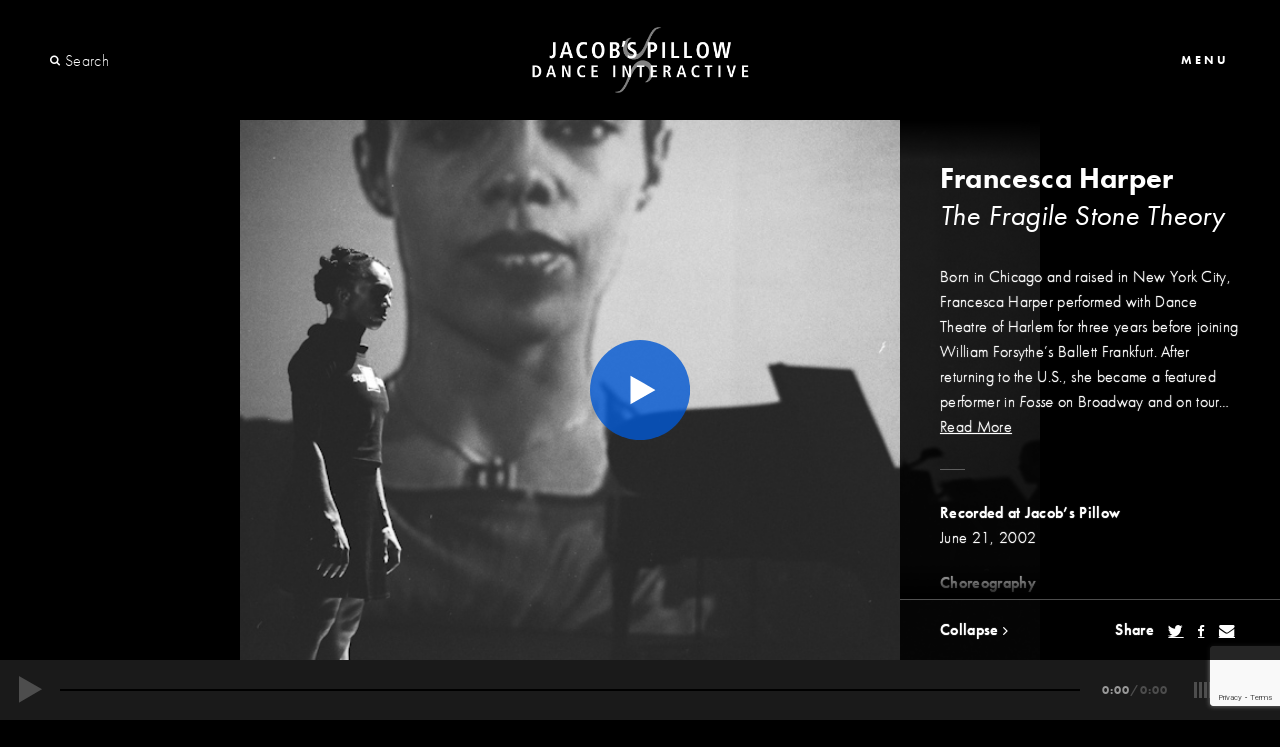

--- FILE ---
content_type: text/html; charset=UTF-8
request_url: https://danceinteractive.jacobspillow.org/francesca-harper/fragile-stone-theory/
body_size: 23783
content:
<!doctype html>
<html lang="en" class="no-js">
  <head>
    <meta charset="utf-8"><script type="text/javascript">(window.NREUM||(NREUM={})).init={ajax:{deny_list:["bam.nr-data.net"]},feature_flags:["soft_nav"]};(window.NREUM||(NREUM={})).loader_config={licenseKey:"31e182b4d6",applicationID:"40180233",browserID:"40515223"};;/*! For license information please see nr-loader-rum-1.308.0.min.js.LICENSE.txt */
(()=>{var e,t,r={163:(e,t,r)=>{"use strict";r.d(t,{j:()=>E});var n=r(384),i=r(1741);var a=r(2555);r(860).K7.genericEvents;const s="experimental.resources",o="register",c=e=>{if(!e||"string"!=typeof e)return!1;try{document.createDocumentFragment().querySelector(e)}catch{return!1}return!0};var d=r(2614),u=r(944),l=r(8122);const f="[data-nr-mask]",g=e=>(0,l.a)(e,(()=>{const e={feature_flags:[],experimental:{allow_registered_children:!1,resources:!1},mask_selector:"*",block_selector:"[data-nr-block]",mask_input_options:{color:!1,date:!1,"datetime-local":!1,email:!1,month:!1,number:!1,range:!1,search:!1,tel:!1,text:!1,time:!1,url:!1,week:!1,textarea:!1,select:!1,password:!0}};return{ajax:{deny_list:void 0,block_internal:!0,enabled:!0,autoStart:!0},api:{get allow_registered_children(){return e.feature_flags.includes(o)||e.experimental.allow_registered_children},set allow_registered_children(t){e.experimental.allow_registered_children=t},duplicate_registered_data:!1},browser_consent_mode:{enabled:!1},distributed_tracing:{enabled:void 0,exclude_newrelic_header:void 0,cors_use_newrelic_header:void 0,cors_use_tracecontext_headers:void 0,allowed_origins:void 0},get feature_flags(){return e.feature_flags},set feature_flags(t){e.feature_flags=t},generic_events:{enabled:!0,autoStart:!0},harvest:{interval:30},jserrors:{enabled:!0,autoStart:!0},logging:{enabled:!0,autoStart:!0},metrics:{enabled:!0,autoStart:!0},obfuscate:void 0,page_action:{enabled:!0},page_view_event:{enabled:!0,autoStart:!0},page_view_timing:{enabled:!0,autoStart:!0},performance:{capture_marks:!1,capture_measures:!1,capture_detail:!0,resources:{get enabled(){return e.feature_flags.includes(s)||e.experimental.resources},set enabled(t){e.experimental.resources=t},asset_types:[],first_party_domains:[],ignore_newrelic:!0}},privacy:{cookies_enabled:!0},proxy:{assets:void 0,beacon:void 0},session:{expiresMs:d.wk,inactiveMs:d.BB},session_replay:{autoStart:!0,enabled:!1,preload:!1,sampling_rate:10,error_sampling_rate:100,collect_fonts:!1,inline_images:!1,fix_stylesheets:!0,mask_all_inputs:!0,get mask_text_selector(){return e.mask_selector},set mask_text_selector(t){c(t)?e.mask_selector="".concat(t,",").concat(f):""===t||null===t?e.mask_selector=f:(0,u.R)(5,t)},get block_class(){return"nr-block"},get ignore_class(){return"nr-ignore"},get mask_text_class(){return"nr-mask"},get block_selector(){return e.block_selector},set block_selector(t){c(t)?e.block_selector+=",".concat(t):""!==t&&(0,u.R)(6,t)},get mask_input_options(){return e.mask_input_options},set mask_input_options(t){t&&"object"==typeof t?e.mask_input_options={...t,password:!0}:(0,u.R)(7,t)}},session_trace:{enabled:!0,autoStart:!0},soft_navigations:{enabled:!0,autoStart:!0},spa:{enabled:!0,autoStart:!0},ssl:void 0,user_actions:{enabled:!0,elementAttributes:["id","className","tagName","type"]}}})());var p=r(6154),m=r(9324);let h=0;const v={buildEnv:m.F3,distMethod:m.Xs,version:m.xv,originTime:p.WN},b={consented:!1},y={appMetadata:{},get consented(){return this.session?.state?.consent||b.consented},set consented(e){b.consented=e},customTransaction:void 0,denyList:void 0,disabled:!1,harvester:void 0,isolatedBacklog:!1,isRecording:!1,loaderType:void 0,maxBytes:3e4,obfuscator:void 0,onerror:void 0,ptid:void 0,releaseIds:{},session:void 0,timeKeeper:void 0,registeredEntities:[],jsAttributesMetadata:{bytes:0},get harvestCount(){return++h}},_=e=>{const t=(0,l.a)(e,y),r=Object.keys(v).reduce((e,t)=>(e[t]={value:v[t],writable:!1,configurable:!0,enumerable:!0},e),{});return Object.defineProperties(t,r)};var w=r(5701);const x=e=>{const t=e.startsWith("http");e+="/",r.p=t?e:"https://"+e};var R=r(7836),k=r(3241);const A={accountID:void 0,trustKey:void 0,agentID:void 0,licenseKey:void 0,applicationID:void 0,xpid:void 0},S=e=>(0,l.a)(e,A),T=new Set;function E(e,t={},r,s){let{init:o,info:c,loader_config:d,runtime:u={},exposed:l=!0}=t;if(!c){const e=(0,n.pV)();o=e.init,c=e.info,d=e.loader_config}e.init=g(o||{}),e.loader_config=S(d||{}),c.jsAttributes??={},p.bv&&(c.jsAttributes.isWorker=!0),e.info=(0,a.D)(c);const f=e.init,m=[c.beacon,c.errorBeacon];T.has(e.agentIdentifier)||(f.proxy.assets&&(x(f.proxy.assets),m.push(f.proxy.assets)),f.proxy.beacon&&m.push(f.proxy.beacon),e.beacons=[...m],function(e){const t=(0,n.pV)();Object.getOwnPropertyNames(i.W.prototype).forEach(r=>{const n=i.W.prototype[r];if("function"!=typeof n||"constructor"===n)return;let a=t[r];e[r]&&!1!==e.exposed&&"micro-agent"!==e.runtime?.loaderType&&(t[r]=(...t)=>{const n=e[r](...t);return a?a(...t):n})})}(e),(0,n.US)("activatedFeatures",w.B)),u.denyList=[...f.ajax.deny_list||[],...f.ajax.block_internal?m:[]],u.ptid=e.agentIdentifier,u.loaderType=r,e.runtime=_(u),T.has(e.agentIdentifier)||(e.ee=R.ee.get(e.agentIdentifier),e.exposed=l,(0,k.W)({agentIdentifier:e.agentIdentifier,drained:!!w.B?.[e.agentIdentifier],type:"lifecycle",name:"initialize",feature:void 0,data:e.config})),T.add(e.agentIdentifier)}},384:(e,t,r)=>{"use strict";r.d(t,{NT:()=>s,US:()=>u,Zm:()=>o,bQ:()=>d,dV:()=>c,pV:()=>l});var n=r(6154),i=r(1863),a=r(1910);const s={beacon:"bam.nr-data.net",errorBeacon:"bam.nr-data.net"};function o(){return n.gm.NREUM||(n.gm.NREUM={}),void 0===n.gm.newrelic&&(n.gm.newrelic=n.gm.NREUM),n.gm.NREUM}function c(){let e=o();return e.o||(e.o={ST:n.gm.setTimeout,SI:n.gm.setImmediate||n.gm.setInterval,CT:n.gm.clearTimeout,XHR:n.gm.XMLHttpRequest,REQ:n.gm.Request,EV:n.gm.Event,PR:n.gm.Promise,MO:n.gm.MutationObserver,FETCH:n.gm.fetch,WS:n.gm.WebSocket},(0,a.i)(...Object.values(e.o))),e}function d(e,t){let r=o();r.initializedAgents??={},t.initializedAt={ms:(0,i.t)(),date:new Date},r.initializedAgents[e]=t}function u(e,t){o()[e]=t}function l(){return function(){let e=o();const t=e.info||{};e.info={beacon:s.beacon,errorBeacon:s.errorBeacon,...t}}(),function(){let e=o();const t=e.init||{};e.init={...t}}(),c(),function(){let e=o();const t=e.loader_config||{};e.loader_config={...t}}(),o()}},782:(e,t,r)=>{"use strict";r.d(t,{T:()=>n});const n=r(860).K7.pageViewTiming},860:(e,t,r)=>{"use strict";r.d(t,{$J:()=>u,K7:()=>c,P3:()=>d,XX:()=>i,Yy:()=>o,df:()=>a,qY:()=>n,v4:()=>s});const n="events",i="jserrors",a="browser/blobs",s="rum",o="browser/logs",c={ajax:"ajax",genericEvents:"generic_events",jserrors:i,logging:"logging",metrics:"metrics",pageAction:"page_action",pageViewEvent:"page_view_event",pageViewTiming:"page_view_timing",sessionReplay:"session_replay",sessionTrace:"session_trace",softNav:"soft_navigations",spa:"spa"},d={[c.pageViewEvent]:1,[c.pageViewTiming]:2,[c.metrics]:3,[c.jserrors]:4,[c.spa]:5,[c.ajax]:6,[c.sessionTrace]:7,[c.softNav]:8,[c.sessionReplay]:9,[c.logging]:10,[c.genericEvents]:11},u={[c.pageViewEvent]:s,[c.pageViewTiming]:n,[c.ajax]:n,[c.spa]:n,[c.softNav]:n,[c.metrics]:i,[c.jserrors]:i,[c.sessionTrace]:a,[c.sessionReplay]:a,[c.logging]:o,[c.genericEvents]:"ins"}},944:(e,t,r)=>{"use strict";r.d(t,{R:()=>i});var n=r(3241);function i(e,t){"function"==typeof console.debug&&(console.debug("New Relic Warning: https://github.com/newrelic/newrelic-browser-agent/blob/main/docs/warning-codes.md#".concat(e),t),(0,n.W)({agentIdentifier:null,drained:null,type:"data",name:"warn",feature:"warn",data:{code:e,secondary:t}}))}},1687:(e,t,r)=>{"use strict";r.d(t,{Ak:()=>d,Ze:()=>f,x3:()=>u});var n=r(3241),i=r(7836),a=r(3606),s=r(860),o=r(2646);const c={};function d(e,t){const r={staged:!1,priority:s.P3[t]||0};l(e),c[e].get(t)||c[e].set(t,r)}function u(e,t){e&&c[e]&&(c[e].get(t)&&c[e].delete(t),p(e,t,!1),c[e].size&&g(e))}function l(e){if(!e)throw new Error("agentIdentifier required");c[e]||(c[e]=new Map)}function f(e="",t="feature",r=!1){if(l(e),!e||!c[e].get(t)||r)return p(e,t);c[e].get(t).staged=!0,g(e)}function g(e){const t=Array.from(c[e]);t.every(([e,t])=>t.staged)&&(t.sort((e,t)=>e[1].priority-t[1].priority),t.forEach(([t])=>{c[e].delete(t),p(e,t)}))}function p(e,t,r=!0){const s=e?i.ee.get(e):i.ee,c=a.i.handlers;if(!s.aborted&&s.backlog&&c){if((0,n.W)({agentIdentifier:e,type:"lifecycle",name:"drain",feature:t}),r){const e=s.backlog[t],r=c[t];if(r){for(let t=0;e&&t<e.length;++t)m(e[t],r);Object.entries(r).forEach(([e,t])=>{Object.values(t||{}).forEach(t=>{t[0]?.on&&t[0]?.context()instanceof o.y&&t[0].on(e,t[1])})})}}s.isolatedBacklog||delete c[t],s.backlog[t]=null,s.emit("drain-"+t,[])}}function m(e,t){var r=e[1];Object.values(t[r]||{}).forEach(t=>{var r=e[0];if(t[0]===r){var n=t[1],i=e[3],a=e[2];n.apply(i,a)}})}},1738:(e,t,r)=>{"use strict";r.d(t,{U:()=>g,Y:()=>f});var n=r(3241),i=r(9908),a=r(1863),s=r(944),o=r(5701),c=r(3969),d=r(8362),u=r(860),l=r(4261);function f(e,t,r,a){const f=a||r;!f||f[e]&&f[e]!==d.d.prototype[e]||(f[e]=function(){(0,i.p)(c.xV,["API/"+e+"/called"],void 0,u.K7.metrics,r.ee),(0,n.W)({agentIdentifier:r.agentIdentifier,drained:!!o.B?.[r.agentIdentifier],type:"data",name:"api",feature:l.Pl+e,data:{}});try{return t.apply(this,arguments)}catch(e){(0,s.R)(23,e)}})}function g(e,t,r,n,s){const o=e.info;null===r?delete o.jsAttributes[t]:o.jsAttributes[t]=r,(s||null===r)&&(0,i.p)(l.Pl+n,[(0,a.t)(),t,r],void 0,"session",e.ee)}},1741:(e,t,r)=>{"use strict";r.d(t,{W:()=>a});var n=r(944),i=r(4261);class a{#e(e,...t){if(this[e]!==a.prototype[e])return this[e](...t);(0,n.R)(35,e)}addPageAction(e,t){return this.#e(i.hG,e,t)}register(e){return this.#e(i.eY,e)}recordCustomEvent(e,t){return this.#e(i.fF,e,t)}setPageViewName(e,t){return this.#e(i.Fw,e,t)}setCustomAttribute(e,t,r){return this.#e(i.cD,e,t,r)}noticeError(e,t){return this.#e(i.o5,e,t)}setUserId(e,t=!1){return this.#e(i.Dl,e,t)}setApplicationVersion(e){return this.#e(i.nb,e)}setErrorHandler(e){return this.#e(i.bt,e)}addRelease(e,t){return this.#e(i.k6,e,t)}log(e,t){return this.#e(i.$9,e,t)}start(){return this.#e(i.d3)}finished(e){return this.#e(i.BL,e)}recordReplay(){return this.#e(i.CH)}pauseReplay(){return this.#e(i.Tb)}addToTrace(e){return this.#e(i.U2,e)}setCurrentRouteName(e){return this.#e(i.PA,e)}interaction(e){return this.#e(i.dT,e)}wrapLogger(e,t,r){return this.#e(i.Wb,e,t,r)}measure(e,t){return this.#e(i.V1,e,t)}consent(e){return this.#e(i.Pv,e)}}},1863:(e,t,r)=>{"use strict";function n(){return Math.floor(performance.now())}r.d(t,{t:()=>n})},1910:(e,t,r)=>{"use strict";r.d(t,{i:()=>a});var n=r(944);const i=new Map;function a(...e){return e.every(e=>{if(i.has(e))return i.get(e);const t="function"==typeof e?e.toString():"",r=t.includes("[native code]"),a=t.includes("nrWrapper");return r||a||(0,n.R)(64,e?.name||t),i.set(e,r),r})}},2555:(e,t,r)=>{"use strict";r.d(t,{D:()=>o,f:()=>s});var n=r(384),i=r(8122);const a={beacon:n.NT.beacon,errorBeacon:n.NT.errorBeacon,licenseKey:void 0,applicationID:void 0,sa:void 0,queueTime:void 0,applicationTime:void 0,ttGuid:void 0,user:void 0,account:void 0,product:void 0,extra:void 0,jsAttributes:{},userAttributes:void 0,atts:void 0,transactionName:void 0,tNamePlain:void 0};function s(e){try{return!!e.licenseKey&&!!e.errorBeacon&&!!e.applicationID}catch(e){return!1}}const o=e=>(0,i.a)(e,a)},2614:(e,t,r)=>{"use strict";r.d(t,{BB:()=>s,H3:()=>n,g:()=>d,iL:()=>c,tS:()=>o,uh:()=>i,wk:()=>a});const n="NRBA",i="SESSION",a=144e5,s=18e5,o={STARTED:"session-started",PAUSE:"session-pause",RESET:"session-reset",RESUME:"session-resume",UPDATE:"session-update"},c={SAME_TAB:"same-tab",CROSS_TAB:"cross-tab"},d={OFF:0,FULL:1,ERROR:2}},2646:(e,t,r)=>{"use strict";r.d(t,{y:()=>n});class n{constructor(e){this.contextId=e}}},2843:(e,t,r)=>{"use strict";r.d(t,{G:()=>a,u:()=>i});var n=r(3878);function i(e,t=!1,r,i){(0,n.DD)("visibilitychange",function(){if(t)return void("hidden"===document.visibilityState&&e());e(document.visibilityState)},r,i)}function a(e,t,r){(0,n.sp)("pagehide",e,t,r)}},3241:(e,t,r)=>{"use strict";r.d(t,{W:()=>a});var n=r(6154);const i="newrelic";function a(e={}){try{n.gm.dispatchEvent(new CustomEvent(i,{detail:e}))}catch(e){}}},3606:(e,t,r)=>{"use strict";r.d(t,{i:()=>a});var n=r(9908);a.on=s;var i=a.handlers={};function a(e,t,r,a){s(a||n.d,i,e,t,r)}function s(e,t,r,i,a){a||(a="feature"),e||(e=n.d);var s=t[a]=t[a]||{};(s[r]=s[r]||[]).push([e,i])}},3878:(e,t,r)=>{"use strict";function n(e,t){return{capture:e,passive:!1,signal:t}}function i(e,t,r=!1,i){window.addEventListener(e,t,n(r,i))}function a(e,t,r=!1,i){document.addEventListener(e,t,n(r,i))}r.d(t,{DD:()=>a,jT:()=>n,sp:()=>i})},3969:(e,t,r)=>{"use strict";r.d(t,{TZ:()=>n,XG:()=>o,rs:()=>i,xV:()=>s,z_:()=>a});const n=r(860).K7.metrics,i="sm",a="cm",s="storeSupportabilityMetrics",o="storeEventMetrics"},4234:(e,t,r)=>{"use strict";r.d(t,{W:()=>a});var n=r(7836),i=r(1687);class a{constructor(e,t){this.agentIdentifier=e,this.ee=n.ee.get(e),this.featureName=t,this.blocked=!1}deregisterDrain(){(0,i.x3)(this.agentIdentifier,this.featureName)}}},4261:(e,t,r)=>{"use strict";r.d(t,{$9:()=>d,BL:()=>o,CH:()=>g,Dl:()=>_,Fw:()=>y,PA:()=>h,Pl:()=>n,Pv:()=>k,Tb:()=>l,U2:()=>a,V1:()=>R,Wb:()=>x,bt:()=>b,cD:()=>v,d3:()=>w,dT:()=>c,eY:()=>p,fF:()=>f,hG:()=>i,k6:()=>s,nb:()=>m,o5:()=>u});const n="api-",i="addPageAction",a="addToTrace",s="addRelease",o="finished",c="interaction",d="log",u="noticeError",l="pauseReplay",f="recordCustomEvent",g="recordReplay",p="register",m="setApplicationVersion",h="setCurrentRouteName",v="setCustomAttribute",b="setErrorHandler",y="setPageViewName",_="setUserId",w="start",x="wrapLogger",R="measure",k="consent"},5289:(e,t,r)=>{"use strict";r.d(t,{GG:()=>s,Qr:()=>c,sB:()=>o});var n=r(3878),i=r(6389);function a(){return"undefined"==typeof document||"complete"===document.readyState}function s(e,t){if(a())return e();const r=(0,i.J)(e),s=setInterval(()=>{a()&&(clearInterval(s),r())},500);(0,n.sp)("load",r,t)}function o(e){if(a())return e();(0,n.DD)("DOMContentLoaded",e)}function c(e){if(a())return e();(0,n.sp)("popstate",e)}},5607:(e,t,r)=>{"use strict";r.d(t,{W:()=>n});const n=(0,r(9566).bz)()},5701:(e,t,r)=>{"use strict";r.d(t,{B:()=>a,t:()=>s});var n=r(3241);const i=new Set,a={};function s(e,t){const r=t.agentIdentifier;a[r]??={},e&&"object"==typeof e&&(i.has(r)||(t.ee.emit("rumresp",[e]),a[r]=e,i.add(r),(0,n.W)({agentIdentifier:r,loaded:!0,drained:!0,type:"lifecycle",name:"load",feature:void 0,data:e})))}},6154:(e,t,r)=>{"use strict";r.d(t,{OF:()=>c,RI:()=>i,WN:()=>u,bv:()=>a,eN:()=>l,gm:()=>s,mw:()=>o,sb:()=>d});var n=r(1863);const i="undefined"!=typeof window&&!!window.document,a="undefined"!=typeof WorkerGlobalScope&&("undefined"!=typeof self&&self instanceof WorkerGlobalScope&&self.navigator instanceof WorkerNavigator||"undefined"!=typeof globalThis&&globalThis instanceof WorkerGlobalScope&&globalThis.navigator instanceof WorkerNavigator),s=i?window:"undefined"!=typeof WorkerGlobalScope&&("undefined"!=typeof self&&self instanceof WorkerGlobalScope&&self||"undefined"!=typeof globalThis&&globalThis instanceof WorkerGlobalScope&&globalThis),o=Boolean("hidden"===s?.document?.visibilityState),c=/iPad|iPhone|iPod/.test(s.navigator?.userAgent),d=c&&"undefined"==typeof SharedWorker,u=((()=>{const e=s.navigator?.userAgent?.match(/Firefox[/\s](\d+\.\d+)/);Array.isArray(e)&&e.length>=2&&e[1]})(),Date.now()-(0,n.t)()),l=()=>"undefined"!=typeof PerformanceNavigationTiming&&s?.performance?.getEntriesByType("navigation")?.[0]?.responseStart},6389:(e,t,r)=>{"use strict";function n(e,t=500,r={}){const n=r?.leading||!1;let i;return(...r)=>{n&&void 0===i&&(e.apply(this,r),i=setTimeout(()=>{i=clearTimeout(i)},t)),n||(clearTimeout(i),i=setTimeout(()=>{e.apply(this,r)},t))}}function i(e){let t=!1;return(...r)=>{t||(t=!0,e.apply(this,r))}}r.d(t,{J:()=>i,s:()=>n})},6630:(e,t,r)=>{"use strict";r.d(t,{T:()=>n});const n=r(860).K7.pageViewEvent},7699:(e,t,r)=>{"use strict";r.d(t,{It:()=>a,KC:()=>o,No:()=>i,qh:()=>s});var n=r(860);const i=16e3,a=1e6,s="SESSION_ERROR",o={[n.K7.logging]:!0,[n.K7.genericEvents]:!1,[n.K7.jserrors]:!1,[n.K7.ajax]:!1}},7836:(e,t,r)=>{"use strict";r.d(t,{P:()=>o,ee:()=>c});var n=r(384),i=r(8990),a=r(2646),s=r(5607);const o="nr@context:".concat(s.W),c=function e(t,r){var n={},s={},u={},l=!1;try{l=16===r.length&&d.initializedAgents?.[r]?.runtime.isolatedBacklog}catch(e){}var f={on:p,addEventListener:p,removeEventListener:function(e,t){var r=n[e];if(!r)return;for(var i=0;i<r.length;i++)r[i]===t&&r.splice(i,1)},emit:function(e,r,n,i,a){!1!==a&&(a=!0);if(c.aborted&&!i)return;t&&a&&t.emit(e,r,n);var o=g(n);m(e).forEach(e=>{e.apply(o,r)});var d=v()[s[e]];d&&d.push([f,e,r,o]);return o},get:h,listeners:m,context:g,buffer:function(e,t){const r=v();if(t=t||"feature",f.aborted)return;Object.entries(e||{}).forEach(([e,n])=>{s[n]=t,t in r||(r[t]=[])})},abort:function(){f._aborted=!0,Object.keys(f.backlog).forEach(e=>{delete f.backlog[e]})},isBuffering:function(e){return!!v()[s[e]]},debugId:r,backlog:l?{}:t&&"object"==typeof t.backlog?t.backlog:{},isolatedBacklog:l};return Object.defineProperty(f,"aborted",{get:()=>{let e=f._aborted||!1;return e||(t&&(e=t.aborted),e)}}),f;function g(e){return e&&e instanceof a.y?e:e?(0,i.I)(e,o,()=>new a.y(o)):new a.y(o)}function p(e,t){n[e]=m(e).concat(t)}function m(e){return n[e]||[]}function h(t){return u[t]=u[t]||e(f,t)}function v(){return f.backlog}}(void 0,"globalEE"),d=(0,n.Zm)();d.ee||(d.ee=c)},8122:(e,t,r)=>{"use strict";r.d(t,{a:()=>i});var n=r(944);function i(e,t){try{if(!e||"object"!=typeof e)return(0,n.R)(3);if(!t||"object"!=typeof t)return(0,n.R)(4);const r=Object.create(Object.getPrototypeOf(t),Object.getOwnPropertyDescriptors(t)),a=0===Object.keys(r).length?e:r;for(let s in a)if(void 0!==e[s])try{if(null===e[s]){r[s]=null;continue}Array.isArray(e[s])&&Array.isArray(t[s])?r[s]=Array.from(new Set([...e[s],...t[s]])):"object"==typeof e[s]&&"object"==typeof t[s]?r[s]=i(e[s],t[s]):r[s]=e[s]}catch(e){r[s]||(0,n.R)(1,e)}return r}catch(e){(0,n.R)(2,e)}}},8362:(e,t,r)=>{"use strict";r.d(t,{d:()=>a});var n=r(9566),i=r(1741);class a extends i.W{agentIdentifier=(0,n.LA)(16)}},8374:(e,t,r)=>{r.nc=(()=>{try{return document?.currentScript?.nonce}catch(e){}return""})()},8990:(e,t,r)=>{"use strict";r.d(t,{I:()=>i});var n=Object.prototype.hasOwnProperty;function i(e,t,r){if(n.call(e,t))return e[t];var i=r();if(Object.defineProperty&&Object.keys)try{return Object.defineProperty(e,t,{value:i,writable:!0,enumerable:!1}),i}catch(e){}return e[t]=i,i}},9324:(e,t,r)=>{"use strict";r.d(t,{F3:()=>i,Xs:()=>a,xv:()=>n});const n="1.308.0",i="PROD",a="CDN"},9566:(e,t,r)=>{"use strict";r.d(t,{LA:()=>o,bz:()=>s});var n=r(6154);const i="xxxxxxxx-xxxx-4xxx-yxxx-xxxxxxxxxxxx";function a(e,t){return e?15&e[t]:16*Math.random()|0}function s(){const e=n.gm?.crypto||n.gm?.msCrypto;let t,r=0;return e&&e.getRandomValues&&(t=e.getRandomValues(new Uint8Array(30))),i.split("").map(e=>"x"===e?a(t,r++).toString(16):"y"===e?(3&a()|8).toString(16):e).join("")}function o(e){const t=n.gm?.crypto||n.gm?.msCrypto;let r,i=0;t&&t.getRandomValues&&(r=t.getRandomValues(new Uint8Array(e)));const s=[];for(var o=0;o<e;o++)s.push(a(r,i++).toString(16));return s.join("")}},9908:(e,t,r)=>{"use strict";r.d(t,{d:()=>n,p:()=>i});var n=r(7836).ee.get("handle");function i(e,t,r,i,a){a?(a.buffer([e],i),a.emit(e,t,r)):(n.buffer([e],i),n.emit(e,t,r))}}},n={};function i(e){var t=n[e];if(void 0!==t)return t.exports;var a=n[e]={exports:{}};return r[e](a,a.exports,i),a.exports}i.m=r,i.d=(e,t)=>{for(var r in t)i.o(t,r)&&!i.o(e,r)&&Object.defineProperty(e,r,{enumerable:!0,get:t[r]})},i.f={},i.e=e=>Promise.all(Object.keys(i.f).reduce((t,r)=>(i.f[r](e,t),t),[])),i.u=e=>"nr-rum-1.308.0.min.js",i.o=(e,t)=>Object.prototype.hasOwnProperty.call(e,t),e={},t="NRBA-1.308.0.PROD:",i.l=(r,n,a,s)=>{if(e[r])e[r].push(n);else{var o,c;if(void 0!==a)for(var d=document.getElementsByTagName("script"),u=0;u<d.length;u++){var l=d[u];if(l.getAttribute("src")==r||l.getAttribute("data-webpack")==t+a){o=l;break}}if(!o){c=!0;var f={296:"sha512-+MIMDsOcckGXa1EdWHqFNv7P+JUkd5kQwCBr3KE6uCvnsBNUrdSt4a/3/L4j4TxtnaMNjHpza2/erNQbpacJQA=="};(o=document.createElement("script")).charset="utf-8",i.nc&&o.setAttribute("nonce",i.nc),o.setAttribute("data-webpack",t+a),o.src=r,0!==o.src.indexOf(window.location.origin+"/")&&(o.crossOrigin="anonymous"),f[s]&&(o.integrity=f[s])}e[r]=[n];var g=(t,n)=>{o.onerror=o.onload=null,clearTimeout(p);var i=e[r];if(delete e[r],o.parentNode&&o.parentNode.removeChild(o),i&&i.forEach(e=>e(n)),t)return t(n)},p=setTimeout(g.bind(null,void 0,{type:"timeout",target:o}),12e4);o.onerror=g.bind(null,o.onerror),o.onload=g.bind(null,o.onload),c&&document.head.appendChild(o)}},i.r=e=>{"undefined"!=typeof Symbol&&Symbol.toStringTag&&Object.defineProperty(e,Symbol.toStringTag,{value:"Module"}),Object.defineProperty(e,"__esModule",{value:!0})},i.p="https://js-agent.newrelic.com/",(()=>{var e={374:0,840:0};i.f.j=(t,r)=>{var n=i.o(e,t)?e[t]:void 0;if(0!==n)if(n)r.push(n[2]);else{var a=new Promise((r,i)=>n=e[t]=[r,i]);r.push(n[2]=a);var s=i.p+i.u(t),o=new Error;i.l(s,r=>{if(i.o(e,t)&&(0!==(n=e[t])&&(e[t]=void 0),n)){var a=r&&("load"===r.type?"missing":r.type),s=r&&r.target&&r.target.src;o.message="Loading chunk "+t+" failed: ("+a+": "+s+")",o.name="ChunkLoadError",o.type=a,o.request=s,n[1](o)}},"chunk-"+t,t)}};var t=(t,r)=>{var n,a,[s,o,c]=r,d=0;if(s.some(t=>0!==e[t])){for(n in o)i.o(o,n)&&(i.m[n]=o[n]);if(c)c(i)}for(t&&t(r);d<s.length;d++)a=s[d],i.o(e,a)&&e[a]&&e[a][0](),e[a]=0},r=self["webpackChunk:NRBA-1.308.0.PROD"]=self["webpackChunk:NRBA-1.308.0.PROD"]||[];r.forEach(t.bind(null,0)),r.push=t.bind(null,r.push.bind(r))})(),(()=>{"use strict";i(8374);var e=i(8362),t=i(860);const r=Object.values(t.K7);var n=i(163);var a=i(9908),s=i(1863),o=i(4261),c=i(1738);var d=i(1687),u=i(4234),l=i(5289),f=i(6154),g=i(944),p=i(384);const m=e=>f.RI&&!0===e?.privacy.cookies_enabled;function h(e){return!!(0,p.dV)().o.MO&&m(e)&&!0===e?.session_trace.enabled}var v=i(6389),b=i(7699);class y extends u.W{constructor(e,t){super(e.agentIdentifier,t),this.agentRef=e,this.abortHandler=void 0,this.featAggregate=void 0,this.loadedSuccessfully=void 0,this.onAggregateImported=new Promise(e=>{this.loadedSuccessfully=e}),this.deferred=Promise.resolve(),!1===e.init[this.featureName].autoStart?this.deferred=new Promise((t,r)=>{this.ee.on("manual-start-all",(0,v.J)(()=>{(0,d.Ak)(e.agentIdentifier,this.featureName),t()}))}):(0,d.Ak)(e.agentIdentifier,t)}importAggregator(e,t,r={}){if(this.featAggregate)return;const n=async()=>{let n;await this.deferred;try{if(m(e.init)){const{setupAgentSession:t}=await i.e(296).then(i.bind(i,3305));n=t(e)}}catch(e){(0,g.R)(20,e),this.ee.emit("internal-error",[e]),(0,a.p)(b.qh,[e],void 0,this.featureName,this.ee)}try{if(!this.#t(this.featureName,n,e.init))return(0,d.Ze)(this.agentIdentifier,this.featureName),void this.loadedSuccessfully(!1);const{Aggregate:i}=await t();this.featAggregate=new i(e,r),e.runtime.harvester.initializedAggregates.push(this.featAggregate),this.loadedSuccessfully(!0)}catch(e){(0,g.R)(34,e),this.abortHandler?.(),(0,d.Ze)(this.agentIdentifier,this.featureName,!0),this.loadedSuccessfully(!1),this.ee&&this.ee.abort()}};f.RI?(0,l.GG)(()=>n(),!0):n()}#t(e,r,n){if(this.blocked)return!1;switch(e){case t.K7.sessionReplay:return h(n)&&!!r;case t.K7.sessionTrace:return!!r;default:return!0}}}var _=i(6630),w=i(2614),x=i(3241);class R extends y{static featureName=_.T;constructor(e){var t;super(e,_.T),this.setupInspectionEvents(e.agentIdentifier),t=e,(0,c.Y)(o.Fw,function(e,r){"string"==typeof e&&("/"!==e.charAt(0)&&(e="/"+e),t.runtime.customTransaction=(r||"http://custom.transaction")+e,(0,a.p)(o.Pl+o.Fw,[(0,s.t)()],void 0,void 0,t.ee))},t),this.importAggregator(e,()=>i.e(296).then(i.bind(i,3943)))}setupInspectionEvents(e){const t=(t,r)=>{t&&(0,x.W)({agentIdentifier:e,timeStamp:t.timeStamp,loaded:"complete"===t.target.readyState,type:"window",name:r,data:t.target.location+""})};(0,l.sB)(e=>{t(e,"DOMContentLoaded")}),(0,l.GG)(e=>{t(e,"load")}),(0,l.Qr)(e=>{t(e,"navigate")}),this.ee.on(w.tS.UPDATE,(t,r)=>{(0,x.W)({agentIdentifier:e,type:"lifecycle",name:"session",data:r})})}}class k extends e.d{constructor(e){var t;(super(),f.gm)?(this.features={},(0,p.bQ)(this.agentIdentifier,this),this.desiredFeatures=new Set(e.features||[]),this.desiredFeatures.add(R),(0,n.j)(this,e,e.loaderType||"agent"),t=this,(0,c.Y)(o.cD,function(e,r,n=!1){if("string"==typeof e){if(["string","number","boolean"].includes(typeof r)||null===r)return(0,c.U)(t,e,r,o.cD,n);(0,g.R)(40,typeof r)}else(0,g.R)(39,typeof e)},t),function(e){(0,c.Y)(o.Dl,function(t,r=!1){if("string"!=typeof t&&null!==t)return void(0,g.R)(41,typeof t);const n=e.info.jsAttributes["enduser.id"];r&&null!=n&&n!==t?(0,a.p)(o.Pl+"setUserIdAndResetSession",[t],void 0,"session",e.ee):(0,c.U)(e,"enduser.id",t,o.Dl,!0)},e)}(this),function(e){(0,c.Y)(o.nb,function(t){if("string"==typeof t||null===t)return(0,c.U)(e,"application.version",t,o.nb,!1);(0,g.R)(42,typeof t)},e)}(this),function(e){(0,c.Y)(o.d3,function(){e.ee.emit("manual-start-all")},e)}(this),function(e){(0,c.Y)(o.Pv,function(t=!0){if("boolean"==typeof t){if((0,a.p)(o.Pl+o.Pv,[t],void 0,"session",e.ee),e.runtime.consented=t,t){const t=e.features.page_view_event;t.onAggregateImported.then(e=>{const r=t.featAggregate;e&&!r.sentRum&&r.sendRum()})}}else(0,g.R)(65,typeof t)},e)}(this),this.run()):(0,g.R)(21)}get config(){return{info:this.info,init:this.init,loader_config:this.loader_config,runtime:this.runtime}}get api(){return this}run(){try{const e=function(e){const t={};return r.forEach(r=>{t[r]=!!e[r]?.enabled}),t}(this.init),n=[...this.desiredFeatures];n.sort((e,r)=>t.P3[e.featureName]-t.P3[r.featureName]),n.forEach(r=>{if(!e[r.featureName]&&r.featureName!==t.K7.pageViewEvent)return;if(r.featureName===t.K7.spa)return void(0,g.R)(67);const n=function(e){switch(e){case t.K7.ajax:return[t.K7.jserrors];case t.K7.sessionTrace:return[t.K7.ajax,t.K7.pageViewEvent];case t.K7.sessionReplay:return[t.K7.sessionTrace];case t.K7.pageViewTiming:return[t.K7.pageViewEvent];default:return[]}}(r.featureName).filter(e=>!(e in this.features));n.length>0&&(0,g.R)(36,{targetFeature:r.featureName,missingDependencies:n}),this.features[r.featureName]=new r(this)})}catch(e){(0,g.R)(22,e);for(const e in this.features)this.features[e].abortHandler?.();const t=(0,p.Zm)();delete t.initializedAgents[this.agentIdentifier]?.features,delete this.sharedAggregator;return t.ee.get(this.agentIdentifier).abort(),!1}}}var A=i(2843),S=i(782);class T extends y{static featureName=S.T;constructor(e){super(e,S.T),f.RI&&((0,A.u)(()=>(0,a.p)("docHidden",[(0,s.t)()],void 0,S.T,this.ee),!0),(0,A.G)(()=>(0,a.p)("winPagehide",[(0,s.t)()],void 0,S.T,this.ee)),this.importAggregator(e,()=>i.e(296).then(i.bind(i,2117))))}}var E=i(3969);class I extends y{static featureName=E.TZ;constructor(e){super(e,E.TZ),f.RI&&document.addEventListener("securitypolicyviolation",e=>{(0,a.p)(E.xV,["Generic/CSPViolation/Detected"],void 0,this.featureName,this.ee)}),this.importAggregator(e,()=>i.e(296).then(i.bind(i,9623)))}}new k({features:[R,T,I],loaderType:"lite"})})()})();</script>
    <meta name="viewport" content="width=device-width, initial-scale=1.0, maximum-scale=1.0, user-scalable=no">

    <!-- Facebook domain verification meta tag -->
        <!-- End Facebook domain verification meta tag -->

    <meta name='robots' content='index, follow, max-image-preview:large, max-snippet:-1, max-video-preview:-1' />
  <link rel="preconnect" href="https://use.typekit.net" crossorigin />
  <link rel="preconnect" href="https://danceinteractive.jacobspillow.org" crossorigin="anonymous" />
  <link rel="dns-prefetch" href="https://syndication.twitter.com" crossorigin />
  <link rel="dns-prefetch" href="https://platform.twitter.com" crossorigin />
  <link rel="dns-prefetch" href="https://analytics.sleeknote.com" crossorigin />
  <link rel="dns-prefetch" href="http://sleeknotestaticcontent.sleeknote.com" crossorigin />
  <link rel="dns-prefetch" href="http://sleeknotecustomerscripts.sleeknote.com" crossorigin />
  <link rel="dns-prefetch" href="http://cc.swiftype.com" crossorigin />
  <link rel="dns-prefetch" href="http://s.swiftypecdn.com" crossorigin />
  <link rel="dns-prefetch" href="https://prism.app-us1.com" crossorigin />
  <link rel="dns-prefetch" href="https://diffuser-cdn.app-us1.com" crossorigin />
  <link rel="dns-prefetch" href="https://www.googletagmanager.com" crossorigin />
  <link rel="dns-prefetch" href="http://www.googletagmanager.com" crossorigin />
  <link rel="dns-prefetch" href="https://www.google.com" crossorigin />
  <link rel="dns-prefetch" href="https://www.google.com.vn" crossorigin />
  <link rel="dns-prefetch" href="https://googleads.g.doubleclick.net" crossorigin />
  <link rel="dns-prefetch" href="https://connect.facebook.net" crossorigin />
  <link rel="dns-prefetch" href="https://static.hotjar.com" crossorigin />
  <link rel="preload" href="https://use.typekit.net/iwa6rgg.js" as="script">
  <link rel="preload" as="font" href="https://danceinteractive.jacobspillow.org/wp-content/themes/jacobs-pillow/assets/fonts/jp-icons.woff2" type="font/woff2" crossorigin />
  
	<!-- This site is optimized with the Yoast SEO plugin v20.0 - https://yoast.com/wordpress/plugins/seo/ -->
	<title>Francesca Harper: The Fragile Stone Theory - Jacob’s Pillow Dance Interactive</title>
	<link rel="canonical" href="https://danceinteractive.jacobspillow.org/francesca-harper/fragile-stone-theory/" />
	<meta property="og:locale" content="en_US" />
	<meta property="og:type" content="article" />
	<meta property="og:title" content="Francesca Harper: The Fragile Stone Theory - Jacob’s Pillow Dance Interactive" />
	<meta property="og:description" content="Born in Chicago and raised in New York City, Francesca Harper performed with Dance Theatre of Harlem for three years before joining William Forsythe&#8217;s Ballett Frankfurt. After returning to the U.S., she became a featured performer in Fosse… Read&nbsp;More" />
	<meta property="og:url" content="https://danceinteractive.jacobspillow.org/francesca-harper/fragile-stone-theory/" />
	<meta property="og:site_name" content="Jacob’s Pillow Dance Interactive" />
	<meta property="article:modified_time" content="2023-04-28T18:29:31+00:00" />
	<meta property="og:image" content="https://danceinteractive.jacobspillow.org/wp-content/uploads/2018/08/DI-MI1805-Francesca-Harper-062002.00_01_41_25.Still001.jpg" />
	<meta property="og:image:width" content="720" />
	<meta property="og:image:height" content="486" />
	<meta property="og:image:type" content="image/jpeg" />
	<meta name="twitter:card" content="summary_large_image" />
	<meta name="twitter:site" content="@JacobsPillow" />
	<meta name="twitter:label1" content="Est. reading time" />
	<meta name="twitter:data1" content="1 minute" />
	<script type="application/ld+json" class="yoast-schema-graph">{"@context":"https://schema.org","@graph":[{"@type":"WebPage","@id":"https://danceinteractive.jacobspillow.org/francesca-harper/fragile-stone-theory/","url":"https://danceinteractive.jacobspillow.org/francesca-harper/fragile-stone-theory/","name":"Francesca Harper: The Fragile Stone Theory - Jacob’s Pillow Dance Interactive","isPartOf":{"@id":"https://danceinteractive.jacobspillow.org/#website"},"primaryImageOfPage":{"@id":"https://danceinteractive.jacobspillow.org/francesca-harper/fragile-stone-theory/#primaryimage"},"image":{"@id":"https://danceinteractive.jacobspillow.org/francesca-harper/fragile-stone-theory/#primaryimage"},"thumbnailUrl":"https://danceinteractive.jacobspillow.org/wp-content/uploads/2018/08/DI-MI1805-Francesca-Harper-062002.00_01_41_25.Still001.jpg","datePublished":"2018-08-30T19:09:06+00:00","dateModified":"2023-04-28T18:29:31+00:00","breadcrumb":{"@id":"https://danceinteractive.jacobspillow.org/francesca-harper/fragile-stone-theory/#breadcrumb"},"inLanguage":"en-US","potentialAction":[{"@type":"ReadAction","target":["https://danceinteractive.jacobspillow.org/francesca-harper/fragile-stone-theory/"]}]},{"@type":"ImageObject","inLanguage":"en-US","@id":"https://danceinteractive.jacobspillow.org/francesca-harper/fragile-stone-theory/#primaryimage","url":"https://danceinteractive.jacobspillow.org/wp-content/uploads/2018/08/DI-MI1805-Francesca-Harper-062002.00_01_41_25.Still001.jpg","contentUrl":"https://danceinteractive.jacobspillow.org/wp-content/uploads/2018/08/DI-MI1805-Francesca-Harper-062002.00_01_41_25.Still001.jpg","width":720,"height":486},{"@type":"BreadcrumbList","@id":"https://danceinteractive.jacobspillow.org/francesca-harper/fragile-stone-theory/#breadcrumb","itemListElement":[{"@type":"ListItem","position":1,"name":"Home","item":"https://danceinteractive.jacobspillow.org/"},{"@type":"ListItem","position":2,"name":"The Fragile Stone Theory"}]},{"@type":"WebSite","@id":"https://danceinteractive.jacobspillow.org/#website","url":"https://danceinteractive.jacobspillow.org/","name":"Jacob’s Pillow Dance Interactive","description":"","potentialAction":[{"@type":"SearchAction","target":{"@type":"EntryPoint","urlTemplate":"https://danceinteractive.jacobspillow.org/?s={search_term_string}"},"query-input":"required name=search_term_string"}],"inLanguage":"en-US"}]}</script>
	<!-- / Yoast SEO plugin. -->


<script type="text/javascript">
window._wpemojiSettings = {"baseUrl":"https:\/\/s.w.org\/images\/core\/emoji\/14.0.0\/72x72\/","ext":".png","svgUrl":"https:\/\/s.w.org\/images\/core\/emoji\/14.0.0\/svg\/","svgExt":".svg","source":{"concatemoji":"https:\/\/danceinteractive.jacobspillow.org\/wp-includes\/js\/wp-emoji-release.min.js?ver=6.1.1"}};
/*! This file is auto-generated */
!function(e,a,t){var n,r,o,i=a.createElement("canvas"),p=i.getContext&&i.getContext("2d");function s(e,t){var a=String.fromCharCode,e=(p.clearRect(0,0,i.width,i.height),p.fillText(a.apply(this,e),0,0),i.toDataURL());return p.clearRect(0,0,i.width,i.height),p.fillText(a.apply(this,t),0,0),e===i.toDataURL()}function c(e){var t=a.createElement("script");t.src=e,t.defer=t.type="text/javascript",a.getElementsByTagName("head")[0].appendChild(t)}for(o=Array("flag","emoji"),t.supports={everything:!0,everythingExceptFlag:!0},r=0;r<o.length;r++)t.supports[o[r]]=function(e){if(p&&p.fillText)switch(p.textBaseline="top",p.font="600 32px Arial",e){case"flag":return s([127987,65039,8205,9895,65039],[127987,65039,8203,9895,65039])?!1:!s([55356,56826,55356,56819],[55356,56826,8203,55356,56819])&&!s([55356,57332,56128,56423,56128,56418,56128,56421,56128,56430,56128,56423,56128,56447],[55356,57332,8203,56128,56423,8203,56128,56418,8203,56128,56421,8203,56128,56430,8203,56128,56423,8203,56128,56447]);case"emoji":return!s([129777,127995,8205,129778,127999],[129777,127995,8203,129778,127999])}return!1}(o[r]),t.supports.everything=t.supports.everything&&t.supports[o[r]],"flag"!==o[r]&&(t.supports.everythingExceptFlag=t.supports.everythingExceptFlag&&t.supports[o[r]]);t.supports.everythingExceptFlag=t.supports.everythingExceptFlag&&!t.supports.flag,t.DOMReady=!1,t.readyCallback=function(){t.DOMReady=!0},t.supports.everything||(n=function(){t.readyCallback()},a.addEventListener?(a.addEventListener("DOMContentLoaded",n,!1),e.addEventListener("load",n,!1)):(e.attachEvent("onload",n),a.attachEvent("onreadystatechange",function(){"complete"===a.readyState&&t.readyCallback()})),(e=t.source||{}).concatemoji?c(e.concatemoji):e.wpemoji&&e.twemoji&&(c(e.twemoji),c(e.wpemoji)))}(window,document,window._wpemojiSettings);
</script>
<style type="text/css">
img.wp-smiley,
img.emoji {
	display: inline !important;
	border: none !important;
	box-shadow: none !important;
	height: 1em !important;
	width: 1em !important;
	margin: 0 0.07em !important;
	vertical-align: -0.1em !important;
	background: none !important;
	padding: 0 !important;
}
</style>
	<link rel='stylesheet' id='classic-theme-styles-css' href='https://danceinteractive.jacobspillow.org/wp-includes/css/classic-themes.min.css?ver=1' type='text/css' media='all' />
<style id='global-styles-inline-css' type='text/css'>
body{--wp--preset--color--black: #000000;--wp--preset--color--cyan-bluish-gray: #abb8c3;--wp--preset--color--white: #ffffff;--wp--preset--color--pale-pink: #f78da7;--wp--preset--color--vivid-red: #cf2e2e;--wp--preset--color--luminous-vivid-orange: #ff6900;--wp--preset--color--luminous-vivid-amber: #fcb900;--wp--preset--color--light-green-cyan: #7bdcb5;--wp--preset--color--vivid-green-cyan: #00d084;--wp--preset--color--pale-cyan-blue: #8ed1fc;--wp--preset--color--vivid-cyan-blue: #0693e3;--wp--preset--color--vivid-purple: #9b51e0;--wp--preset--gradient--vivid-cyan-blue-to-vivid-purple: linear-gradient(135deg,rgba(6,147,227,1) 0%,rgb(155,81,224) 100%);--wp--preset--gradient--light-green-cyan-to-vivid-green-cyan: linear-gradient(135deg,rgb(122,220,180) 0%,rgb(0,208,130) 100%);--wp--preset--gradient--luminous-vivid-amber-to-luminous-vivid-orange: linear-gradient(135deg,rgba(252,185,0,1) 0%,rgba(255,105,0,1) 100%);--wp--preset--gradient--luminous-vivid-orange-to-vivid-red: linear-gradient(135deg,rgba(255,105,0,1) 0%,rgb(207,46,46) 100%);--wp--preset--gradient--very-light-gray-to-cyan-bluish-gray: linear-gradient(135deg,rgb(238,238,238) 0%,rgb(169,184,195) 100%);--wp--preset--gradient--cool-to-warm-spectrum: linear-gradient(135deg,rgb(74,234,220) 0%,rgb(151,120,209) 20%,rgb(207,42,186) 40%,rgb(238,44,130) 60%,rgb(251,105,98) 80%,rgb(254,248,76) 100%);--wp--preset--gradient--blush-light-purple: linear-gradient(135deg,rgb(255,206,236) 0%,rgb(152,150,240) 100%);--wp--preset--gradient--blush-bordeaux: linear-gradient(135deg,rgb(254,205,165) 0%,rgb(254,45,45) 50%,rgb(107,0,62) 100%);--wp--preset--gradient--luminous-dusk: linear-gradient(135deg,rgb(255,203,112) 0%,rgb(199,81,192) 50%,rgb(65,88,208) 100%);--wp--preset--gradient--pale-ocean: linear-gradient(135deg,rgb(255,245,203) 0%,rgb(182,227,212) 50%,rgb(51,167,181) 100%);--wp--preset--gradient--electric-grass: linear-gradient(135deg,rgb(202,248,128) 0%,rgb(113,206,126) 100%);--wp--preset--gradient--midnight: linear-gradient(135deg,rgb(2,3,129) 0%,rgb(40,116,252) 100%);--wp--preset--duotone--dark-grayscale: url('#wp-duotone-dark-grayscale');--wp--preset--duotone--grayscale: url('#wp-duotone-grayscale');--wp--preset--duotone--purple-yellow: url('#wp-duotone-purple-yellow');--wp--preset--duotone--blue-red: url('#wp-duotone-blue-red');--wp--preset--duotone--midnight: url('#wp-duotone-midnight');--wp--preset--duotone--magenta-yellow: url('#wp-duotone-magenta-yellow');--wp--preset--duotone--purple-green: url('#wp-duotone-purple-green');--wp--preset--duotone--blue-orange: url('#wp-duotone-blue-orange');--wp--preset--font-size--small: 13px;--wp--preset--font-size--medium: 20px;--wp--preset--font-size--large: 36px;--wp--preset--font-size--x-large: 42px;--wp--preset--spacing--20: 0.44rem;--wp--preset--spacing--30: 0.67rem;--wp--preset--spacing--40: 1rem;--wp--preset--spacing--50: 1.5rem;--wp--preset--spacing--60: 2.25rem;--wp--preset--spacing--70: 3.38rem;--wp--preset--spacing--80: 5.06rem;}:where(.is-layout-flex){gap: 0.5em;}body .is-layout-flow > .alignleft{float: left;margin-inline-start: 0;margin-inline-end: 2em;}body .is-layout-flow > .alignright{float: right;margin-inline-start: 2em;margin-inline-end: 0;}body .is-layout-flow > .aligncenter{margin-left: auto !important;margin-right: auto !important;}body .is-layout-constrained > .alignleft{float: left;margin-inline-start: 0;margin-inline-end: 2em;}body .is-layout-constrained > .alignright{float: right;margin-inline-start: 2em;margin-inline-end: 0;}body .is-layout-constrained > .aligncenter{margin-left: auto !important;margin-right: auto !important;}body .is-layout-constrained > :where(:not(.alignleft):not(.alignright):not(.alignfull)){max-width: var(--wp--style--global--content-size);margin-left: auto !important;margin-right: auto !important;}body .is-layout-constrained > .alignwide{max-width: var(--wp--style--global--wide-size);}body .is-layout-flex{display: flex;}body .is-layout-flex{flex-wrap: wrap;align-items: center;}body .is-layout-flex > *{margin: 0;}:where(.wp-block-columns.is-layout-flex){gap: 2em;}.has-black-color{color: var(--wp--preset--color--black) !important;}.has-cyan-bluish-gray-color{color: var(--wp--preset--color--cyan-bluish-gray) !important;}.has-white-color{color: var(--wp--preset--color--white) !important;}.has-pale-pink-color{color: var(--wp--preset--color--pale-pink) !important;}.has-vivid-red-color{color: var(--wp--preset--color--vivid-red) !important;}.has-luminous-vivid-orange-color{color: var(--wp--preset--color--luminous-vivid-orange) !important;}.has-luminous-vivid-amber-color{color: var(--wp--preset--color--luminous-vivid-amber) !important;}.has-light-green-cyan-color{color: var(--wp--preset--color--light-green-cyan) !important;}.has-vivid-green-cyan-color{color: var(--wp--preset--color--vivid-green-cyan) !important;}.has-pale-cyan-blue-color{color: var(--wp--preset--color--pale-cyan-blue) !important;}.has-vivid-cyan-blue-color{color: var(--wp--preset--color--vivid-cyan-blue) !important;}.has-vivid-purple-color{color: var(--wp--preset--color--vivid-purple) !important;}.has-black-background-color{background-color: var(--wp--preset--color--black) !important;}.has-cyan-bluish-gray-background-color{background-color: var(--wp--preset--color--cyan-bluish-gray) !important;}.has-white-background-color{background-color: var(--wp--preset--color--white) !important;}.has-pale-pink-background-color{background-color: var(--wp--preset--color--pale-pink) !important;}.has-vivid-red-background-color{background-color: var(--wp--preset--color--vivid-red) !important;}.has-luminous-vivid-orange-background-color{background-color: var(--wp--preset--color--luminous-vivid-orange) !important;}.has-luminous-vivid-amber-background-color{background-color: var(--wp--preset--color--luminous-vivid-amber) !important;}.has-light-green-cyan-background-color{background-color: var(--wp--preset--color--light-green-cyan) !important;}.has-vivid-green-cyan-background-color{background-color: var(--wp--preset--color--vivid-green-cyan) !important;}.has-pale-cyan-blue-background-color{background-color: var(--wp--preset--color--pale-cyan-blue) !important;}.has-vivid-cyan-blue-background-color{background-color: var(--wp--preset--color--vivid-cyan-blue) !important;}.has-vivid-purple-background-color{background-color: var(--wp--preset--color--vivid-purple) !important;}.has-black-border-color{border-color: var(--wp--preset--color--black) !important;}.has-cyan-bluish-gray-border-color{border-color: var(--wp--preset--color--cyan-bluish-gray) !important;}.has-white-border-color{border-color: var(--wp--preset--color--white) !important;}.has-pale-pink-border-color{border-color: var(--wp--preset--color--pale-pink) !important;}.has-vivid-red-border-color{border-color: var(--wp--preset--color--vivid-red) !important;}.has-luminous-vivid-orange-border-color{border-color: var(--wp--preset--color--luminous-vivid-orange) !important;}.has-luminous-vivid-amber-border-color{border-color: var(--wp--preset--color--luminous-vivid-amber) !important;}.has-light-green-cyan-border-color{border-color: var(--wp--preset--color--light-green-cyan) !important;}.has-vivid-green-cyan-border-color{border-color: var(--wp--preset--color--vivid-green-cyan) !important;}.has-pale-cyan-blue-border-color{border-color: var(--wp--preset--color--pale-cyan-blue) !important;}.has-vivid-cyan-blue-border-color{border-color: var(--wp--preset--color--vivid-cyan-blue) !important;}.has-vivid-purple-border-color{border-color: var(--wp--preset--color--vivid-purple) !important;}.has-vivid-cyan-blue-to-vivid-purple-gradient-background{background: var(--wp--preset--gradient--vivid-cyan-blue-to-vivid-purple) !important;}.has-light-green-cyan-to-vivid-green-cyan-gradient-background{background: var(--wp--preset--gradient--light-green-cyan-to-vivid-green-cyan) !important;}.has-luminous-vivid-amber-to-luminous-vivid-orange-gradient-background{background: var(--wp--preset--gradient--luminous-vivid-amber-to-luminous-vivid-orange) !important;}.has-luminous-vivid-orange-to-vivid-red-gradient-background{background: var(--wp--preset--gradient--luminous-vivid-orange-to-vivid-red) !important;}.has-very-light-gray-to-cyan-bluish-gray-gradient-background{background: var(--wp--preset--gradient--very-light-gray-to-cyan-bluish-gray) !important;}.has-cool-to-warm-spectrum-gradient-background{background: var(--wp--preset--gradient--cool-to-warm-spectrum) !important;}.has-blush-light-purple-gradient-background{background: var(--wp--preset--gradient--blush-light-purple) !important;}.has-blush-bordeaux-gradient-background{background: var(--wp--preset--gradient--blush-bordeaux) !important;}.has-luminous-dusk-gradient-background{background: var(--wp--preset--gradient--luminous-dusk) !important;}.has-pale-ocean-gradient-background{background: var(--wp--preset--gradient--pale-ocean) !important;}.has-electric-grass-gradient-background{background: var(--wp--preset--gradient--electric-grass) !important;}.has-midnight-gradient-background{background: var(--wp--preset--gradient--midnight) !important;}.has-small-font-size{font-size: var(--wp--preset--font-size--small) !important;}.has-medium-font-size{font-size: var(--wp--preset--font-size--medium) !important;}.has-large-font-size{font-size: var(--wp--preset--font-size--large) !important;}.has-x-large-font-size{font-size: var(--wp--preset--font-size--x-large) !important;}
.wp-block-navigation a:where(:not(.wp-element-button)){color: inherit;}
:where(.wp-block-columns.is-layout-flex){gap: 2em;}
.wp-block-pullquote{font-size: 1.5em;line-height: 1.6;}
</style>
<link rel='stylesheet' id='contact-form-7-css' href='https://danceinteractive.jacobspillow.org/wp-content/plugins/contact-form-7/includes/css/styles.css?ver=5.7.3' type='text/css' media='all' />
<link rel='preload' as='style' onload='this.onload=null;this.rel="stylesheet"' id='swiftype-facets-css' href='https://danceinteractive.jacobspillow.org/wp-content/plugins/swiftype-search/Search/../assets/facets.css?ver=6.1.1' type='text/css' media='all' />
<noscript><link rel="stylesheet" href="https://danceinteractive.jacobspillow.org/wp-content/plugins/swiftype-search/Search/../assets/facets.css?ver=6.1.1"></noscript><link rel='stylesheet' id='wordpress-popular-posts-css-css' href='https://danceinteractive.jacobspillow.org/wp-content/plugins/wordpress-popular-posts/assets/css/wpp.css?ver=6.1.1' type='text/css' media='all' />
<link rel='stylesheet' id='main-css' href='https://danceinteractive.jacobspillow.org/wp-content/themes/jacobs-pillow/assets/styles/main.min.css?ver=1.11.7' type='text/css' media='screen' />
<link rel='preload' as='style' onload='this.onload=null;this.rel="stylesheet"' id='swiftype-css' href='https://danceinteractive.jacobspillow.org/wp-content/plugins/swiftype-search/Search/../assets/autocomplete.css?ver=6.1.1' type='text/css' media='all' />
<noscript><link rel="stylesheet" href="https://danceinteractive.jacobspillow.org/wp-content/plugins/swiftype-search/Search/../assets/autocomplete.css?ver=6.1.1"></noscript><script defer type='application/json' id='wpp-json'>
{"sampling_active":0,"sampling_rate":100,"ajax_url":"https:\/\/danceinteractive.jacobspillow.org\/wp-json\/wordpress-popular-posts\/v1\/popular-posts","api_url":"https:\/\/danceinteractive.jacobspillow.org\/wp-json\/wordpress-popular-posts","ID":7120,"token":"61fdfb866b","lang":0,"debug":0}
</script>
<script defer type='text/javascript' src='https://danceinteractive.jacobspillow.org/wp-content/plugins/wordpress-popular-posts/assets/js/wpp.min.js?ver=6.1.1' id='wpp-js-js'></script>
<script type='text/javascript' src='https://danceinteractive.jacobspillow.org/wp-content/themes/jacobs-pillow/assets/scripts/vendor/modernizr.min.js?ver=1.11.7' id='modernizr-js'></script>
<script type='text/javascript' id='swiftype-js-extra'>
/* <![CDATA[ */
var swiftypeParams = {"engineKey":"__hMnm3yFXsKyAP1SKdA"};
/* ]]> */
</script>
<script defer type='text/javascript' src='https://danceinteractive.jacobspillow.org/wp-content/plugins/swiftype-search/Search/../assets/install_swiftype.min.js?ver=6.1.1' id='swiftype-js'></script>
<link rel="https://api.w.org/" href="https://danceinteractive.jacobspillow.org/wp-json/" /><link rel="EditURI" type="application/rsd+xml" title="RSD" href="https://danceinteractive.jacobspillow.org/xmlrpc.php?rsd" />
<link rel="wlwmanifest" type="application/wlwmanifest+xml" href="https://danceinteractive.jacobspillow.org/wp-includes/wlwmanifest.xml" />
<meta name="generator" content="WordPress 6.1.1" />
<link rel='shortlink' href='https://danceinteractive.jacobspillow.org/?p=7120' />
<link rel="alternate" type="application/json+oembed" href="https://danceinteractive.jacobspillow.org/wp-json/oembed/1.0/embed?url=https%3A%2F%2Fdanceinteractive.jacobspillow.org%2Ffrancesca-harper%2Ffragile-stone-theory%2F" />
<link rel="alternate" type="text/xml+oembed" href="https://danceinteractive.jacobspillow.org/wp-json/oembed/1.0/embed?url=https%3A%2F%2Fdanceinteractive.jacobspillow.org%2Ffrancesca-harper%2Ffragile-stone-theory%2F&#038;format=xml" />
            <style id="wpp-loading-animation-styles">@-webkit-keyframes bgslide{from{background-position-x:0}to{background-position-x:-200%}}@keyframes bgslide{from{background-position-x:0}to{background-position-x:-200%}}.wpp-widget-placeholder,.wpp-widget-block-placeholder{margin:0 auto;width:60px;height:3px;background:#dd3737;background:linear-gradient(90deg,#dd3737 0%,#571313 10%,#dd3737 100%);background-size:200% auto;border-radius:3px;-webkit-animation:bgslide 1s infinite linear;animation:bgslide 1s infinite linear}</style>
              <!--[if lte IE 9]>
  <script src="https://danceinteractive.jacobspillow.org/wp-content/themes/jacobs-pillow/assets/scripts/compatibility.js"></script>
  <![endif]-->
    <script src="//use.typekit.net/iwa6rgg.js"></script>
  <script>
    function triggerTypekitFinish() {
      if (typeof window.CustomEvent === 'function') {
        var event = new CustomEvent('typekit-finish');
      } else {
        var event = document.createEvent('CustomEvent');
        event.initCustomEvent('typekit-finish', true, true, {});
      }

      document.documentElement.dispatchEvent(event);
    }
    try {
      Typekit.load({
        async: true,
        active: triggerTypekitFinish,
        inactive: triggerTypekitFinish
      });
    } catch(e) {
      triggerTypekitFinish();
    }
  </script>
  <link rel="shortcut icon" href="https://danceinteractive.jacobspillow.org/wp-content/themes/jacobs-pillow/assets/images/favicon.ico" />
  <!-- Google Tag Manager -->
<noscript><iframe src="//www.googletagmanager.com/ns.html?id=GTM-KT587G"
height="0" width="0" style="display:none;visibility:hidden"></iframe></noscript>
<script>(function(w,d,s,l,i){w[l]=w[l]||[];w[l].push({'gtm.start':
new Date().getTime(),event:'gtm.js'});var f=d.getElementsByTagName(s)[0],
j=d.createElement(s),dl=l!='dataLayer'?'&l='+l:'';j.async=true;j.src=
'//www.googletagmanager.com/gtm.js?id='+i+dl;f.parentNode.insertBefore(j,f);
})(window,document,'script','dataLayer','GTM-KT587G');</script>
<!-- End Google Tag Manager -->

<script type="text/javascript">
(function(e,t,o,n,p,r,i){e.visitorGlobalObjectAlias=n;e[e.visitorGlobalObjectAlias]=e[e.visitorGlobalObjectAlias]||function(){(e[e.visitorGlobalObjectAlias].q=e[e.visitorGlobalObjectAlias].q||[]).push(arguments)};e[e.visitorGlobalObjectAlias].l=(new Date).getTime();r=t.createElement("script");r.src=o;r.async=true;i=t.getElementsByTagName("script")[0];i.parentNode.insertBefore(r,i)})(window,document,"https://diffuser-cdn.app-us1.com/diffuser/diffuser.js","vgo");
vgo('setAccount', '649899095');
vgo('setTrackByDefault', true);

vgo('process');
</script>
<!-- Hotjar Tracking Code for https://www.jacobspillow.org/ -->
<script>
    (function(h,o,t,j,a,r){
        h.hj=h.hj||function(){(h.hj.q=h.hj.q||[]).push(arguments)};
        h._hjSettings={hjid:3079761,hjsv:6};
        a=o.getElementsByTagName('head')[0];
        r=o.createElement('script');r.async=1;
        r.src=t+h._hjSettings.hjid+j+h._hjSettings.hjsv;
        a.appendChild(r);
    })(window,document,'https://static.hotjar.com/c/hotjar-','.js?sv=');
</script>

<!-- Start of Sleeknote signup and lead generation tool - www.sleeknote.com -->
<script id="sleeknoteScript" type="text/javascript">
	(function () {
		var sleeknoteScriptTag = document.createElement("script");
		sleeknoteScriptTag.type = "text/javascript";
		sleeknoteScriptTag.charset = "utf-8";
		sleeknoteScriptTag.src = ("//sleeknotecustomerscripts.sleeknote.com/62033.js");
		var s = document.getElementById("sleeknoteScript");
		s.parentNode.insertBefore(sleeknoteScriptTag, s);
	})();
</script>
<!-- End of Sleeknote signup and lead generation tool - www.sleeknote.com -->  </head>
  <body class="performance-template-default single single-performance postid-7120">
    <style>

</style><header class="header" data-module-name="header">

  <div class="top full-width">

    <div class="h1">
            <a href="https://danceinteractive.jacobspillow.org" title="Jacob’s Pillow Dance Interactive">
                    <img src="https://danceinteractive.jacobspillow.org/wp-content/uploads/2018/04/JacobsPillowDanceInteractiveLOGO_2018.png" alt="" width="1" height="1">
            </a>
    </div>
        <a class="menu-button" href="#menu">
          <span class="open-text">Menu</span>
          <span class="close-text">Close</span>
          <svg version="1.1" xmlns="http://www.w3.org/2000/svg" xmlns:xlink="http://www.w3.org/1999/xlink" viewBox="0 0 100 100" preserveAspectRatio="none">
            <polyline fill="none" vector-effect="non-scaling-stroke" stroke="#0258D2" stroke-width="2" points="1,98 98,98 98,2 2,2 2,99 "/>
          </svg>        </a>
        <a class="search-toggle" href="#search">
          <i class="jp-icon-search"></i>
        </a>

        <nav>
          <form role="search" method="get" class="search-form" action="https://danceinteractive.jacobspillow.org">
            <div class="input-wrapper">
              <i class="jp-icon-search"></i><input type="search" placeholder="Search" value="" name="s" title="Search" autocomplete="off">
            </div>
          </form>          <div class="nav-links">
            <div class="inner">
              <div class="nav-link">
                <a href="https://danceinteractive.jacobspillow.org/browse/era/">
                  <div class="link-content">
                    <div class="inner">
                      <p class="nav-label">Browse</p>
                      <div class="nav-description">
                        <p style="text-align: center;">Browse the full collection of Jacob’s Pillow Dance Interactive videos by Artist, Genre, and Era.</p>

                      </div>
                    </div>
                  </div>
                </a>
              </div>
              <div class="nav-link">
                <a href="https://danceinteractive.jacobspillow.org/guess/">
                  <div class="link-content">
                    <div class="inner">
                      <p class="nav-label">Guess</p>
                      <div class="nav-description">
                        <p style="text-align: center;">Test your dance knowledge with our Guess Game, then challenge your friends!</p>

                      </div>
                    </div>
                  </div>
                </a>
              </div>
              <div class="nav-link">
                <a href="https://danceinteractive.jacobspillow.org/themes-essays/">
                  <div class="link-content">
                    <div class="inner">
                      <p class="nav-label">Themes | Essays</p>
                      <div class="nav-description">
                        <p>Access a series of multimedia essays offering pathways to hundreds of rare videos, photos, programs, and more!</p>

                      </div>
                    </div>
                  </div>
                </a>
              </div>
              <div class="nav-link">
                <a href="https://danceinteractive.jacobspillow.org/browse/playlists/">
                  <div class="link-content">
                    <div class="inner">
                      <p class="nav-label">Playlists</p>
                      <div class="nav-description">
                        <p style="text-align: center;">Explore a growing selection of specially themed Playlists, curated by Director of Preservation Norton Owen.</p>

                      </div>
                    </div>
                  </div>
                </a>
              </div>
            </div>
            <footer class="footer" >
  <div class="inner" >
      <ul class="social">
          <li><a href="https://www.facebook.com/jacobspillowdance" target="_blank"><i class="jp-icon-facebook"></i></a></li>
          <li><a href="https://www.youtube.com/user/JacobsPillow" target="_blank"><i class="jp-icon-youtube"></i></a></li>
          <li><a href="https://instagram.com/jacobspillow/" target="_blank"><i class="jp-icon-instagram"></i></a></li>
      </ul>
    <ul class="links">
        <li><a href="https://danceinteractive.jacobspillow.org/about/" >About</a></li>
        <li><a href="https://danceinteractive.jacobspillow.org/contact/" >Contact</a></li>
        <li><a href="https://my.jacobspillow.org/donate/contribute1" target="_blank">Donate</a></li>
        <li><a href="https://pillowvoices.org" target="_blank">Podcast</a></li>
        <li><a href="https://jacobspillow.prospect2.com/f/44" target="_blank">Newsletter</a></li>
    </ul>
  </div>
</footer>

          </div>
        </nav>

  </div>

</header>
    <main class="full-width" data-stellar-offset-parent="true">
  <script>
    dataLayer = [{
      "InstitutionID": "",
      "InstitutionName": "",
      "VideoName": "",
      "event": "play"
    }]
  </script>
  <section class="performance-video loading format-old loading" data-module-name="performance-video">
    <div class="video-wrapper fit-on-screen" data-fallback-srcset="https://danceinteractive.jacobspillow.org/wp-content/uploads/2018/08/DI-MI1805-Francesca-Harper-062002.00_01_41_25.Still001-444x300.jpg 444w, https://danceinteractive.jacobspillow.org/wp-content/uploads/2018/08/DI-MI1805-Francesca-Harper-062002.00_01_41_25.Still001.jpg 444w, https://danceinteractive.jacobspillow.org/wp-content/uploads/2018/08/DI-MI1805-Francesca-Harper-062002.00_01_41_25.Still001.jpg 720w">
        <video src="https://player.vimeo.com/external/283091828.sd.mp4?s=73110e554a82396eb15438bf536303412e76431a&amp;profile_id=164" width="640" height="360" autoplay="autoplay" poster="https://danceinteractive.jacobspillow.org/wp-content/uploads/2018/08/DI-MI1805-Francesca-Harper-062002.00_01_41_25.Still001.jpg" data-title="The Fragile Stone Theory - Francesca Harper, 2002"></video>
      <span class="action-indicator">
        <span class="play"></span>
        <span class="pause"></span>
        <span class="dot-loader">
          <span class="dot dot-1"></span>
          <span class="dot dot-2"></span>
          <span class="dot dot-3"></span>
        </span>      </span>
      <div class="suggestions content-area">
        <div class="inner">
          <h2>Explore Playlists</h2>
          <div class="performance-grid max-three mobile-slider" data-player-suggestions-ajax="7120">
          </div>
        </div>
      </div>
    </div>
    <aside class="video-controls">
      <button class="play" data-control="play"><i class="jp-icon-play"></i><i class="jp-icon-pause"></i></button>
      <div class="timeline">
        <div class="progress">
        </div>
        <div class="current-position">
          <span class="scrubber"></span>
        </div>
        <input class="position" type="range" value="0" data-control="seek">
      </div>
      <div class="controls-right">
        <span class="times"><span class="time-elapsed">0:00</span>/<span class="time-total">0:00</span></span>
        <span class="volume">
          <input type="range" value="0" max="10" data-control="volume">
          <div class="bars">
            <span></span>
            <span></span>
            <span></span>
            <span></span>
            <span></span>
          </div>
        </span>
        <button class="fullscreen" data-control="fullscreen"><i class="jp-icon-fullscreen"></i></button>
      </div>
    </aside>    <aside class="video-details video-overlay" data-reveal="fade">
      <div class="inner">
        <div class="info">
          <h2 class="artist">Francesca Harper</h2>
          <h2 class="title"><em>The Fragile Stone Theory</em></h2>
        </div>
        <div class="description">
          <p>Born in Chicago and raised in New York City, Francesca Harper performed with Dance Theatre of Harlem for three years before joining William Forsythe&#8217;s Ballett Frankfurt. After returning to the U.S., she became a featured performer in <em>Fosse</em> on Broadway and on tour, and she also has extensive credits as both a singer and lyricist. <em>The Fragile Stone Theory </em>was commissioned by Jacob&#8217;s Pillow and this video documents its world premiere engagement.</p>

          <span class="read-more"> <span>Read More</span></span>
        </div>
        <div class="details">
          <hr class="top-divider">
          <dl>
              <dt>Recorded at Jacob’s Pillow</dt>
              <dd>June 21, 2002</dd>
              <dt>Choreography</dt>
              <dd>Francesca Harper (2002)</dd>
              <dt>Sound Design</dt>
              <dd>Ariel Zablozki</dd>
          </dl>
        </div>
      </div>
      <footer>
        <button class="hide-pane">Collapse <i class="jp-icon-arrow-right"></i></button>
          <p class="share-icons">Share <a class="share-icon share-twitter" title="Share on Twitter" href="https://twitter.com/intent/tweet?text=Dive in and explore Jacob's Pillow Dance videos from the 1930s to today.&url=https://danceinteractive.jacobspillow.org/francesca-harper/fragile-stone-theory/&via=JacobsPillow"><i class="jp-icon-twitter"></i></a>
<a class="share-icon share-facebook" title="Share on Facebook" href="https://www.facebook.com/dialog/share?display=popup&link=https://danceinteractive.jacobspillow.org/francesca-harper/fragile-stone-theory/"><i class="jp-icon-facebook"></i></a>
<a class="share-icon share-email" title="Share by Email" href="mailto:?subject=Look at what I just discovered on Jacob's Pillow Dance Interactive!&body=Francesca%20Harper%3A%20The%20Fragile%20Stone%20Theory%20-%20Jacob%E2%80%99s%20Pillow%20Dance%20Interactive%0Ahttps://danceinteractive.jacobspillow.org/francesca-harper/fragile-stone-theory/"><i class="jp-icon-email"></i></a></p>
      </footer>
    </aside>
    <div class="show-video-details video-overlay">
      <p><span class="artist">Francesca Harper</span></p>
      <p><span class="title"><em>The Fragile Stone Theory</em></span></p>
      <button class="more-info">Expand</button>
        <p class="share-icons">Share <a class="share-icon share-twitter" title="Share on Twitter" href="https://twitter.com/intent/tweet?text=Dive in and explore Jacob's Pillow Dance videos from the 1930s to today.&url=https://danceinteractive.jacobspillow.org/francesca-harper/fragile-stone-theory/&via=JacobsPillow"><i class="jp-icon-twitter"></i></a>
<a class="share-icon share-facebook" title="Share on Facebook" href="https://www.facebook.com/dialog/share?display=popup&link=https://danceinteractive.jacobspillow.org/francesca-harper/fragile-stone-theory/"><i class="jp-icon-facebook"></i></a>
<a class="share-icon share-email" title="Share by Email" href="mailto:?subject=Look at what I just discovered on Jacob's Pillow Dance Interactive!&body=Francesca%20Harper%3A%20The%20Fragile%20Stone%20Theory%20-%20Jacob%E2%80%99s%20Pillow%20Dance%20Interactive%0Ahttps://danceinteractive.jacobspillow.org/francesca-harper/fragile-stone-theory/"><i class="jp-icon-email"></i></a></p>
    </div>
  </section>
<section class="related-performances" data-module-name="related-performances">
  <div class="inner">
    <div class="content-area" data-reveal="fade">
      <h2>Explore More</h2>
      <hr class="brand-divider">
    </div>
    <div class="performance-grid max-three mobile-slider hover-play" data-reveal-items="slide-up">
      <div class="inner">
        <div class="performance-grid-item " data-era="2010" data-artist="981" data-genre="contemporary">
          <a href="https://danceinteractive.jacobspillow.org/paul-taylor-dance-company/concertiana/">
            <div class="performance-thumbnail lazyload" data-bgset="https://danceinteractive.jacobspillow.org/wp-content/uploads/2019/08/PaulTaylorDanceCompany_2019_pGraceKathrynLandefeld2-450x300.jpg 450w, https://danceinteractive.jacobspillow.org/wp-content/uploads/2019/08/PaulTaylorDanceCompany_2019_pGraceKathrynLandefeld2-795x530.jpg 450w, https://danceinteractive.jacobspillow.org/wp-content/uploads/2019/08/PaulTaylorDanceCompany_2019_pGraceKathrynLandefeld2-1500x1000.jpg 795w">
            </div>
            <div class="performance-details">
                <p><span class="artist">Paul Taylor Dance Company</span></p>
                <p><span class="title"><em>Concertiana</em>,</span> <span class="year">2019</span></p>
            </div>
          </a>
        </div>        <div class="performance-grid-item " data-era="2000" data-artist="750" data-genre="contemporary">
          <a href="https://danceinteractive.jacobspillow.org/tero-saarinen-company-and-the-boston-camerata/borrowed-light/">
            <div class="performance-thumbnail lazyload" data-bgset="https://danceinteractive.jacobspillow.org/wp-content/uploads/2015/03/DIBorrowedLight-480x279.jpg 480w, https://danceinteractive.jacobspillow.org/wp-content/uploads/2015/03/DIBorrowedLight-850x495.jpg 480w, https://danceinteractive.jacobspillow.org/wp-content/uploads/2015/03/DIBorrowedLight.jpg 850w">
            </div>
            <div class="performance-details">
                <p><span class="artist">Tero Saarinen Company and The Boston Camerata</span></p>
                <p><span class="title"><em>Borrowed Light</em>,</span> <span class="year">2006</span></p>
            </div>
          </a>
        </div>        <div class="performance-grid-item " data-era="2010" data-artist="735" data-genre="contemporary">
          <a href="https://danceinteractive.jacobspillow.org/jonah-bokaer/why-patterns/">
            <div class="performance-thumbnail lazyload" data-bgset="https://danceinteractive.jacobspillow.org/wp-content/uploads/2015/03/DI-JonahBokaer-480x300.jpg 480w, https://danceinteractive.jacobspillow.org/wp-content/uploads/2015/03/DI-JonahBokaer-848x530.jpg 480w, https://danceinteractive.jacobspillow.org/wp-content/uploads/2015/03/DI-JonahBokaer.jpg 848w">
            </div>
            <div class="performance-details">
                <p><span class="artist">Jonah Bokaer</span></p>
                <p><span class="title"><em>Why Patterns</em>,</span> <span class="year">2011</span></p>
            </div>
          </a>
        </div>      </div>
    </div>
  </div>
</section>    </main>
        <footer class="footer" data-module-name="footer">
  <div class="inner" data-reveal="slide-up">
      <ul class="social">
          <li><a href="https://www.facebook.com/jacobspillowdance" target="_blank"><i class="jp-icon-facebook"></i></a></li>
          <li><a href="https://www.youtube.com/user/JacobsPillow" target="_blank"><i class="jp-icon-youtube"></i></a></li>
          <li><a href="https://instagram.com/jacobspillow/" target="_blank"><i class="jp-icon-instagram"></i></a></li>
      </ul>
    <ul class="links">
        <li><a href="https://danceinteractive.jacobspillow.org/about/" >About</a></li>
        <li><a href="https://danceinteractive.jacobspillow.org/contact/" >Contact</a></li>
        <li><a href="https://my.jacobspillow.org/donate/contribute1" target="_blank">Donate</a></li>
        <li><a href="https://pillowvoices.org" target="_blank">Podcast</a></li>
        <li><a href="https://jacobspillow.prospect2.com/f/44" target="_blank">Newsletter</a></li>
    </ul>
    <div class="fine-print content-area">
      <p style="text-align: center;">©1933-2026 Jacob’s Pillow Dance Festival, Inc. All Rights Reserved. <a title="Terms of Use" href="https://danceinteractive.jacobspillow.org/terms-of-use/">Credits &amp; Terms of Use</a></p>

    </div>
  </div>
</footer>
<div class="footer-modal-container">
  <section class="page-cta full-width">
  <h2 class="sr-only">Discover More</h2>
  <div class="wrapper">
    <div class="inner">
        <section class="cta" >
          <p class="close-modal"><a><i class="jp-icon-close"></i> Close</a></p>
          <div class="inner content-area">
            <h3 style="text-align: center;">Get the Latest in Your Inbox</h3>
<p style="text-align: center;">Receive a monthly email with new and featured Jacob’s Pillow Dance Interactive videos, curated by Director of Preservation Norton Owen.</p>
<p style="text-align: center;">
<div class="wpcf7 no-js" id="wpcf7-f1509-o2" lang="en-US" dir="ltr">
<div class="screen-reader-response"><p role="status" aria-live="polite" aria-atomic="true"></p> <ul></ul></div>
<form action="/francesca-harper/fragile-stone-theory/#wpcf7-f1509-o2" method="post" class="wpcf7-form init subscribe" aria-label="Contact form" novalidate="novalidate" data-status="init">
<div style="display: none;">
<input type="hidden" name="_wpcf7" value="1509" />
<input type="hidden" name="_wpcf7_version" value="5.7.3" />
<input type="hidden" name="_wpcf7_locale" value="en_US" />
<input type="hidden" name="_wpcf7_unit_tag" value="wpcf7-f1509-o2" />
<input type="hidden" name="_wpcf7_container_post" value="0" />
<input type="hidden" name="_wpcf7_posted_data_hash" value="" />
<input type="hidden" name="_wpcf7_recaptcha_response" value="" />
</div>
<p><input class="wpcf7-form-control has-spinner wpcf7-submit" type="submit" value="Submit" /><span class="wpcf7-form-control-wrap" data-name="email"><input size="40" class="wpcf7-form-control wpcf7-text wpcf7-email wpcf7-validates-as-required wpcf7-validates-as-email input-newsletter" aria-required="true" aria-invalid="false" placeholder="Email Address" value="" type="email" name="email" /></span>
</p><div class="wpcf7-response-output" aria-hidden="true"></div>
</form>
</div>
</p>

          </div>
        </section>
        

    </div>
  </div>
</section>

</div>
    <div class="performance-details-modal">
      <div class="inner">
        <p class="close-modal"><a href="#close"><i class="jp-icon-close"></i> Close</a></p>
        <section class="performance-video">
        </section>
      </div>
    </div>
    <div class="modal-overlay"></div>
    <div id="fb-root"></div>
<!-- //defer -->
<script defer>
  window.fbAsyncInit = function() {
    FB.init({
      appId: '1442385876073659',
      xfbml: true,
      version: 'v2.1'
    });
  };

  (function(d, s, id){
    var js, fjs = d.getElementsByTagName(s)[0];
    if (d.getElementById(id)) {return;}
    js = d.createElement(s); js.id = id;
    js.src = "//connect.facebook.net/en_US/sdk.js";
    fjs.parentNode.insertBefore(js, fjs);
  }(document, 'script', 'facebook-jssdk'));
</script>
<!-- //defer -->
<script type="text/javascript" src="//platform.twitter.com/widgets.js" defer></script>
        <script type="text/javascript">
        document.addEventListener( 'wpcf7mailsent', function( event ) {
                    if ( 1308 === event.detail.contactFormId ) {
            window.location.href = 'https://danceinteractive.jacobspillow.org/contact/thank-you/';
          }
                    if ( 1509 === event.detail.contactFormId ) {
            window.location.href = 'https://danceinteractive.jacobspillow.org/vpviews-sign-up/thank-you/';
          }
                  }, false );
      </script>
      <script defer type='text/javascript' src='https://danceinteractive.jacobspillow.org/wp-content/plugins/contact-form-7/includes/swv/js/index.js?ver=5.7.3' id='swv-js'></script>
<script type='text/javascript' id='contact-form-7-js-extra'>
/* <![CDATA[ */
var wpcf7 = {"api":{"root":"https:\/\/danceinteractive.jacobspillow.org\/wp-json\/","namespace":"contact-form-7\/v1"}};
/* ]]> */
</script>
<script defer type='text/javascript' src='https://danceinteractive.jacobspillow.org/wp-content/plugins/contact-form-7/includes/js/index.js?ver=5.7.3' id='contact-form-7-js'></script>
<script type='text/javascript' src='//ajax.googleapis.com/ajax/libs/jquery/2.1.3/jquery.js' id='jquery-js'></script>
<script type='text/javascript' id='main-js-extra'>
/* <![CDATA[ */
var SiteVars = {"home_url":"https:\/\/danceinteractive.jacobspillow.org","template_url":"https:\/\/danceinteractive.jacobspillow.org\/wp-content\/themes\/jacobs-pillow","admin_url":"https:\/\/danceinteractive.jacobspillow.org\/wp-admin\/","ajax_url":"https:\/\/danceinteractive.jacobspillow.org\/wp-admin\/admin-ajax.php","site_title":"Jacob\u2019s Pillow Dance Interactive","current_year":"2026","api_url":"https:\/\/danceinteractive.jacobspillow.org\/wp-json\/jpdi\/v2","swiftype_key":"__hMnm3yFXsKyAP1SKdA","twitter_user":"JacobsPillow","email_share_subject":"Look at what I just discovered on Jacob's Pillow Dance Interactive!","email_share_text":""};
/* ]]> */
</script>
<script type='text/javascript' src='https://danceinteractive.jacobspillow.org/wp-content/themes/jacobs-pillow/assets/scripts/main.min.js?ver=1.11.7' id='main-js'></script>
<script type='text/javascript' src='https://www.google.com/recaptcha/api.js?render=6LcTEbwpAAAAAO83SvHVv3sf05tJm410ys626930&#038;ver=3.0' id='google-recaptcha-js'></script>
<script type='text/javascript' src='https://danceinteractive.jacobspillow.org/wp-includes/js/dist/vendor/regenerator-runtime.min.js?ver=0.13.9' id='regenerator-runtime-js'></script>
<script type='text/javascript' src='https://danceinteractive.jacobspillow.org/wp-includes/js/dist/vendor/wp-polyfill.min.js?ver=3.15.0' id='wp-polyfill-js'></script>
<script type='text/javascript' id='wpcf7-recaptcha-js-extra'>
/* <![CDATA[ */
var wpcf7_recaptcha = {"sitekey":"6LcTEbwpAAAAAO83SvHVv3sf05tJm410ys626930","actions":{"homepage":"homepage","contactform":"contactform"}};
/* ]]> */
</script>
<script type='text/javascript' src='https://danceinteractive.jacobspillow.org/wp-content/plugins/contact-form-7/modules/recaptcha/index.js?ver=5.7.3' id='wpcf7-recaptcha-js'></script>
  <script type="text/javascript">window.NREUM||(NREUM={});NREUM.info={"beacon":"bam.nr-data.net","licenseKey":"31e182b4d6","applicationID":"40180233","transactionName":"YVABMkBXVkdXAERYVlgaIgVGX1daGRBZX15aUE4WV0ReW0QOUV9aUw==","queueTime":0,"applicationTime":630,"atts":"TRcCRAhNRUk=","errorBeacon":"bam.nr-data.net","agent":""}</script></body>
</html>

--- FILE ---
content_type: text/html; charset=utf-8
request_url: https://www.google.com/recaptcha/api2/anchor?ar=1&k=6LcTEbwpAAAAAO83SvHVv3sf05tJm410ys626930&co=aHR0cHM6Ly9kYW5jZWludGVyYWN0aXZlLmphY29ic3BpbGxvdy5vcmc6NDQz&hl=en&v=PoyoqOPhxBO7pBk68S4YbpHZ&size=invisible&anchor-ms=20000&execute-ms=30000&cb=jdbe406lg6mw
body_size: 49092
content:
<!DOCTYPE HTML><html dir="ltr" lang="en"><head><meta http-equiv="Content-Type" content="text/html; charset=UTF-8">
<meta http-equiv="X-UA-Compatible" content="IE=edge">
<title>reCAPTCHA</title>
<style type="text/css">
/* cyrillic-ext */
@font-face {
  font-family: 'Roboto';
  font-style: normal;
  font-weight: 400;
  font-stretch: 100%;
  src: url(//fonts.gstatic.com/s/roboto/v48/KFO7CnqEu92Fr1ME7kSn66aGLdTylUAMa3GUBHMdazTgWw.woff2) format('woff2');
  unicode-range: U+0460-052F, U+1C80-1C8A, U+20B4, U+2DE0-2DFF, U+A640-A69F, U+FE2E-FE2F;
}
/* cyrillic */
@font-face {
  font-family: 'Roboto';
  font-style: normal;
  font-weight: 400;
  font-stretch: 100%;
  src: url(//fonts.gstatic.com/s/roboto/v48/KFO7CnqEu92Fr1ME7kSn66aGLdTylUAMa3iUBHMdazTgWw.woff2) format('woff2');
  unicode-range: U+0301, U+0400-045F, U+0490-0491, U+04B0-04B1, U+2116;
}
/* greek-ext */
@font-face {
  font-family: 'Roboto';
  font-style: normal;
  font-weight: 400;
  font-stretch: 100%;
  src: url(//fonts.gstatic.com/s/roboto/v48/KFO7CnqEu92Fr1ME7kSn66aGLdTylUAMa3CUBHMdazTgWw.woff2) format('woff2');
  unicode-range: U+1F00-1FFF;
}
/* greek */
@font-face {
  font-family: 'Roboto';
  font-style: normal;
  font-weight: 400;
  font-stretch: 100%;
  src: url(//fonts.gstatic.com/s/roboto/v48/KFO7CnqEu92Fr1ME7kSn66aGLdTylUAMa3-UBHMdazTgWw.woff2) format('woff2');
  unicode-range: U+0370-0377, U+037A-037F, U+0384-038A, U+038C, U+038E-03A1, U+03A3-03FF;
}
/* math */
@font-face {
  font-family: 'Roboto';
  font-style: normal;
  font-weight: 400;
  font-stretch: 100%;
  src: url(//fonts.gstatic.com/s/roboto/v48/KFO7CnqEu92Fr1ME7kSn66aGLdTylUAMawCUBHMdazTgWw.woff2) format('woff2');
  unicode-range: U+0302-0303, U+0305, U+0307-0308, U+0310, U+0312, U+0315, U+031A, U+0326-0327, U+032C, U+032F-0330, U+0332-0333, U+0338, U+033A, U+0346, U+034D, U+0391-03A1, U+03A3-03A9, U+03B1-03C9, U+03D1, U+03D5-03D6, U+03F0-03F1, U+03F4-03F5, U+2016-2017, U+2034-2038, U+203C, U+2040, U+2043, U+2047, U+2050, U+2057, U+205F, U+2070-2071, U+2074-208E, U+2090-209C, U+20D0-20DC, U+20E1, U+20E5-20EF, U+2100-2112, U+2114-2115, U+2117-2121, U+2123-214F, U+2190, U+2192, U+2194-21AE, U+21B0-21E5, U+21F1-21F2, U+21F4-2211, U+2213-2214, U+2216-22FF, U+2308-230B, U+2310, U+2319, U+231C-2321, U+2336-237A, U+237C, U+2395, U+239B-23B7, U+23D0, U+23DC-23E1, U+2474-2475, U+25AF, U+25B3, U+25B7, U+25BD, U+25C1, U+25CA, U+25CC, U+25FB, U+266D-266F, U+27C0-27FF, U+2900-2AFF, U+2B0E-2B11, U+2B30-2B4C, U+2BFE, U+3030, U+FF5B, U+FF5D, U+1D400-1D7FF, U+1EE00-1EEFF;
}
/* symbols */
@font-face {
  font-family: 'Roboto';
  font-style: normal;
  font-weight: 400;
  font-stretch: 100%;
  src: url(//fonts.gstatic.com/s/roboto/v48/KFO7CnqEu92Fr1ME7kSn66aGLdTylUAMaxKUBHMdazTgWw.woff2) format('woff2');
  unicode-range: U+0001-000C, U+000E-001F, U+007F-009F, U+20DD-20E0, U+20E2-20E4, U+2150-218F, U+2190, U+2192, U+2194-2199, U+21AF, U+21E6-21F0, U+21F3, U+2218-2219, U+2299, U+22C4-22C6, U+2300-243F, U+2440-244A, U+2460-24FF, U+25A0-27BF, U+2800-28FF, U+2921-2922, U+2981, U+29BF, U+29EB, U+2B00-2BFF, U+4DC0-4DFF, U+FFF9-FFFB, U+10140-1018E, U+10190-1019C, U+101A0, U+101D0-101FD, U+102E0-102FB, U+10E60-10E7E, U+1D2C0-1D2D3, U+1D2E0-1D37F, U+1F000-1F0FF, U+1F100-1F1AD, U+1F1E6-1F1FF, U+1F30D-1F30F, U+1F315, U+1F31C, U+1F31E, U+1F320-1F32C, U+1F336, U+1F378, U+1F37D, U+1F382, U+1F393-1F39F, U+1F3A7-1F3A8, U+1F3AC-1F3AF, U+1F3C2, U+1F3C4-1F3C6, U+1F3CA-1F3CE, U+1F3D4-1F3E0, U+1F3ED, U+1F3F1-1F3F3, U+1F3F5-1F3F7, U+1F408, U+1F415, U+1F41F, U+1F426, U+1F43F, U+1F441-1F442, U+1F444, U+1F446-1F449, U+1F44C-1F44E, U+1F453, U+1F46A, U+1F47D, U+1F4A3, U+1F4B0, U+1F4B3, U+1F4B9, U+1F4BB, U+1F4BF, U+1F4C8-1F4CB, U+1F4D6, U+1F4DA, U+1F4DF, U+1F4E3-1F4E6, U+1F4EA-1F4ED, U+1F4F7, U+1F4F9-1F4FB, U+1F4FD-1F4FE, U+1F503, U+1F507-1F50B, U+1F50D, U+1F512-1F513, U+1F53E-1F54A, U+1F54F-1F5FA, U+1F610, U+1F650-1F67F, U+1F687, U+1F68D, U+1F691, U+1F694, U+1F698, U+1F6AD, U+1F6B2, U+1F6B9-1F6BA, U+1F6BC, U+1F6C6-1F6CF, U+1F6D3-1F6D7, U+1F6E0-1F6EA, U+1F6F0-1F6F3, U+1F6F7-1F6FC, U+1F700-1F7FF, U+1F800-1F80B, U+1F810-1F847, U+1F850-1F859, U+1F860-1F887, U+1F890-1F8AD, U+1F8B0-1F8BB, U+1F8C0-1F8C1, U+1F900-1F90B, U+1F93B, U+1F946, U+1F984, U+1F996, U+1F9E9, U+1FA00-1FA6F, U+1FA70-1FA7C, U+1FA80-1FA89, U+1FA8F-1FAC6, U+1FACE-1FADC, U+1FADF-1FAE9, U+1FAF0-1FAF8, U+1FB00-1FBFF;
}
/* vietnamese */
@font-face {
  font-family: 'Roboto';
  font-style: normal;
  font-weight: 400;
  font-stretch: 100%;
  src: url(//fonts.gstatic.com/s/roboto/v48/KFO7CnqEu92Fr1ME7kSn66aGLdTylUAMa3OUBHMdazTgWw.woff2) format('woff2');
  unicode-range: U+0102-0103, U+0110-0111, U+0128-0129, U+0168-0169, U+01A0-01A1, U+01AF-01B0, U+0300-0301, U+0303-0304, U+0308-0309, U+0323, U+0329, U+1EA0-1EF9, U+20AB;
}
/* latin-ext */
@font-face {
  font-family: 'Roboto';
  font-style: normal;
  font-weight: 400;
  font-stretch: 100%;
  src: url(//fonts.gstatic.com/s/roboto/v48/KFO7CnqEu92Fr1ME7kSn66aGLdTylUAMa3KUBHMdazTgWw.woff2) format('woff2');
  unicode-range: U+0100-02BA, U+02BD-02C5, U+02C7-02CC, U+02CE-02D7, U+02DD-02FF, U+0304, U+0308, U+0329, U+1D00-1DBF, U+1E00-1E9F, U+1EF2-1EFF, U+2020, U+20A0-20AB, U+20AD-20C0, U+2113, U+2C60-2C7F, U+A720-A7FF;
}
/* latin */
@font-face {
  font-family: 'Roboto';
  font-style: normal;
  font-weight: 400;
  font-stretch: 100%;
  src: url(//fonts.gstatic.com/s/roboto/v48/KFO7CnqEu92Fr1ME7kSn66aGLdTylUAMa3yUBHMdazQ.woff2) format('woff2');
  unicode-range: U+0000-00FF, U+0131, U+0152-0153, U+02BB-02BC, U+02C6, U+02DA, U+02DC, U+0304, U+0308, U+0329, U+2000-206F, U+20AC, U+2122, U+2191, U+2193, U+2212, U+2215, U+FEFF, U+FFFD;
}
/* cyrillic-ext */
@font-face {
  font-family: 'Roboto';
  font-style: normal;
  font-weight: 500;
  font-stretch: 100%;
  src: url(//fonts.gstatic.com/s/roboto/v48/KFO7CnqEu92Fr1ME7kSn66aGLdTylUAMa3GUBHMdazTgWw.woff2) format('woff2');
  unicode-range: U+0460-052F, U+1C80-1C8A, U+20B4, U+2DE0-2DFF, U+A640-A69F, U+FE2E-FE2F;
}
/* cyrillic */
@font-face {
  font-family: 'Roboto';
  font-style: normal;
  font-weight: 500;
  font-stretch: 100%;
  src: url(//fonts.gstatic.com/s/roboto/v48/KFO7CnqEu92Fr1ME7kSn66aGLdTylUAMa3iUBHMdazTgWw.woff2) format('woff2');
  unicode-range: U+0301, U+0400-045F, U+0490-0491, U+04B0-04B1, U+2116;
}
/* greek-ext */
@font-face {
  font-family: 'Roboto';
  font-style: normal;
  font-weight: 500;
  font-stretch: 100%;
  src: url(//fonts.gstatic.com/s/roboto/v48/KFO7CnqEu92Fr1ME7kSn66aGLdTylUAMa3CUBHMdazTgWw.woff2) format('woff2');
  unicode-range: U+1F00-1FFF;
}
/* greek */
@font-face {
  font-family: 'Roboto';
  font-style: normal;
  font-weight: 500;
  font-stretch: 100%;
  src: url(//fonts.gstatic.com/s/roboto/v48/KFO7CnqEu92Fr1ME7kSn66aGLdTylUAMa3-UBHMdazTgWw.woff2) format('woff2');
  unicode-range: U+0370-0377, U+037A-037F, U+0384-038A, U+038C, U+038E-03A1, U+03A3-03FF;
}
/* math */
@font-face {
  font-family: 'Roboto';
  font-style: normal;
  font-weight: 500;
  font-stretch: 100%;
  src: url(//fonts.gstatic.com/s/roboto/v48/KFO7CnqEu92Fr1ME7kSn66aGLdTylUAMawCUBHMdazTgWw.woff2) format('woff2');
  unicode-range: U+0302-0303, U+0305, U+0307-0308, U+0310, U+0312, U+0315, U+031A, U+0326-0327, U+032C, U+032F-0330, U+0332-0333, U+0338, U+033A, U+0346, U+034D, U+0391-03A1, U+03A3-03A9, U+03B1-03C9, U+03D1, U+03D5-03D6, U+03F0-03F1, U+03F4-03F5, U+2016-2017, U+2034-2038, U+203C, U+2040, U+2043, U+2047, U+2050, U+2057, U+205F, U+2070-2071, U+2074-208E, U+2090-209C, U+20D0-20DC, U+20E1, U+20E5-20EF, U+2100-2112, U+2114-2115, U+2117-2121, U+2123-214F, U+2190, U+2192, U+2194-21AE, U+21B0-21E5, U+21F1-21F2, U+21F4-2211, U+2213-2214, U+2216-22FF, U+2308-230B, U+2310, U+2319, U+231C-2321, U+2336-237A, U+237C, U+2395, U+239B-23B7, U+23D0, U+23DC-23E1, U+2474-2475, U+25AF, U+25B3, U+25B7, U+25BD, U+25C1, U+25CA, U+25CC, U+25FB, U+266D-266F, U+27C0-27FF, U+2900-2AFF, U+2B0E-2B11, U+2B30-2B4C, U+2BFE, U+3030, U+FF5B, U+FF5D, U+1D400-1D7FF, U+1EE00-1EEFF;
}
/* symbols */
@font-face {
  font-family: 'Roboto';
  font-style: normal;
  font-weight: 500;
  font-stretch: 100%;
  src: url(//fonts.gstatic.com/s/roboto/v48/KFO7CnqEu92Fr1ME7kSn66aGLdTylUAMaxKUBHMdazTgWw.woff2) format('woff2');
  unicode-range: U+0001-000C, U+000E-001F, U+007F-009F, U+20DD-20E0, U+20E2-20E4, U+2150-218F, U+2190, U+2192, U+2194-2199, U+21AF, U+21E6-21F0, U+21F3, U+2218-2219, U+2299, U+22C4-22C6, U+2300-243F, U+2440-244A, U+2460-24FF, U+25A0-27BF, U+2800-28FF, U+2921-2922, U+2981, U+29BF, U+29EB, U+2B00-2BFF, U+4DC0-4DFF, U+FFF9-FFFB, U+10140-1018E, U+10190-1019C, U+101A0, U+101D0-101FD, U+102E0-102FB, U+10E60-10E7E, U+1D2C0-1D2D3, U+1D2E0-1D37F, U+1F000-1F0FF, U+1F100-1F1AD, U+1F1E6-1F1FF, U+1F30D-1F30F, U+1F315, U+1F31C, U+1F31E, U+1F320-1F32C, U+1F336, U+1F378, U+1F37D, U+1F382, U+1F393-1F39F, U+1F3A7-1F3A8, U+1F3AC-1F3AF, U+1F3C2, U+1F3C4-1F3C6, U+1F3CA-1F3CE, U+1F3D4-1F3E0, U+1F3ED, U+1F3F1-1F3F3, U+1F3F5-1F3F7, U+1F408, U+1F415, U+1F41F, U+1F426, U+1F43F, U+1F441-1F442, U+1F444, U+1F446-1F449, U+1F44C-1F44E, U+1F453, U+1F46A, U+1F47D, U+1F4A3, U+1F4B0, U+1F4B3, U+1F4B9, U+1F4BB, U+1F4BF, U+1F4C8-1F4CB, U+1F4D6, U+1F4DA, U+1F4DF, U+1F4E3-1F4E6, U+1F4EA-1F4ED, U+1F4F7, U+1F4F9-1F4FB, U+1F4FD-1F4FE, U+1F503, U+1F507-1F50B, U+1F50D, U+1F512-1F513, U+1F53E-1F54A, U+1F54F-1F5FA, U+1F610, U+1F650-1F67F, U+1F687, U+1F68D, U+1F691, U+1F694, U+1F698, U+1F6AD, U+1F6B2, U+1F6B9-1F6BA, U+1F6BC, U+1F6C6-1F6CF, U+1F6D3-1F6D7, U+1F6E0-1F6EA, U+1F6F0-1F6F3, U+1F6F7-1F6FC, U+1F700-1F7FF, U+1F800-1F80B, U+1F810-1F847, U+1F850-1F859, U+1F860-1F887, U+1F890-1F8AD, U+1F8B0-1F8BB, U+1F8C0-1F8C1, U+1F900-1F90B, U+1F93B, U+1F946, U+1F984, U+1F996, U+1F9E9, U+1FA00-1FA6F, U+1FA70-1FA7C, U+1FA80-1FA89, U+1FA8F-1FAC6, U+1FACE-1FADC, U+1FADF-1FAE9, U+1FAF0-1FAF8, U+1FB00-1FBFF;
}
/* vietnamese */
@font-face {
  font-family: 'Roboto';
  font-style: normal;
  font-weight: 500;
  font-stretch: 100%;
  src: url(//fonts.gstatic.com/s/roboto/v48/KFO7CnqEu92Fr1ME7kSn66aGLdTylUAMa3OUBHMdazTgWw.woff2) format('woff2');
  unicode-range: U+0102-0103, U+0110-0111, U+0128-0129, U+0168-0169, U+01A0-01A1, U+01AF-01B0, U+0300-0301, U+0303-0304, U+0308-0309, U+0323, U+0329, U+1EA0-1EF9, U+20AB;
}
/* latin-ext */
@font-face {
  font-family: 'Roboto';
  font-style: normal;
  font-weight: 500;
  font-stretch: 100%;
  src: url(//fonts.gstatic.com/s/roboto/v48/KFO7CnqEu92Fr1ME7kSn66aGLdTylUAMa3KUBHMdazTgWw.woff2) format('woff2');
  unicode-range: U+0100-02BA, U+02BD-02C5, U+02C7-02CC, U+02CE-02D7, U+02DD-02FF, U+0304, U+0308, U+0329, U+1D00-1DBF, U+1E00-1E9F, U+1EF2-1EFF, U+2020, U+20A0-20AB, U+20AD-20C0, U+2113, U+2C60-2C7F, U+A720-A7FF;
}
/* latin */
@font-face {
  font-family: 'Roboto';
  font-style: normal;
  font-weight: 500;
  font-stretch: 100%;
  src: url(//fonts.gstatic.com/s/roboto/v48/KFO7CnqEu92Fr1ME7kSn66aGLdTylUAMa3yUBHMdazQ.woff2) format('woff2');
  unicode-range: U+0000-00FF, U+0131, U+0152-0153, U+02BB-02BC, U+02C6, U+02DA, U+02DC, U+0304, U+0308, U+0329, U+2000-206F, U+20AC, U+2122, U+2191, U+2193, U+2212, U+2215, U+FEFF, U+FFFD;
}
/* cyrillic-ext */
@font-face {
  font-family: 'Roboto';
  font-style: normal;
  font-weight: 900;
  font-stretch: 100%;
  src: url(//fonts.gstatic.com/s/roboto/v48/KFO7CnqEu92Fr1ME7kSn66aGLdTylUAMa3GUBHMdazTgWw.woff2) format('woff2');
  unicode-range: U+0460-052F, U+1C80-1C8A, U+20B4, U+2DE0-2DFF, U+A640-A69F, U+FE2E-FE2F;
}
/* cyrillic */
@font-face {
  font-family: 'Roboto';
  font-style: normal;
  font-weight: 900;
  font-stretch: 100%;
  src: url(//fonts.gstatic.com/s/roboto/v48/KFO7CnqEu92Fr1ME7kSn66aGLdTylUAMa3iUBHMdazTgWw.woff2) format('woff2');
  unicode-range: U+0301, U+0400-045F, U+0490-0491, U+04B0-04B1, U+2116;
}
/* greek-ext */
@font-face {
  font-family: 'Roboto';
  font-style: normal;
  font-weight: 900;
  font-stretch: 100%;
  src: url(//fonts.gstatic.com/s/roboto/v48/KFO7CnqEu92Fr1ME7kSn66aGLdTylUAMa3CUBHMdazTgWw.woff2) format('woff2');
  unicode-range: U+1F00-1FFF;
}
/* greek */
@font-face {
  font-family: 'Roboto';
  font-style: normal;
  font-weight: 900;
  font-stretch: 100%;
  src: url(//fonts.gstatic.com/s/roboto/v48/KFO7CnqEu92Fr1ME7kSn66aGLdTylUAMa3-UBHMdazTgWw.woff2) format('woff2');
  unicode-range: U+0370-0377, U+037A-037F, U+0384-038A, U+038C, U+038E-03A1, U+03A3-03FF;
}
/* math */
@font-face {
  font-family: 'Roboto';
  font-style: normal;
  font-weight: 900;
  font-stretch: 100%;
  src: url(//fonts.gstatic.com/s/roboto/v48/KFO7CnqEu92Fr1ME7kSn66aGLdTylUAMawCUBHMdazTgWw.woff2) format('woff2');
  unicode-range: U+0302-0303, U+0305, U+0307-0308, U+0310, U+0312, U+0315, U+031A, U+0326-0327, U+032C, U+032F-0330, U+0332-0333, U+0338, U+033A, U+0346, U+034D, U+0391-03A1, U+03A3-03A9, U+03B1-03C9, U+03D1, U+03D5-03D6, U+03F0-03F1, U+03F4-03F5, U+2016-2017, U+2034-2038, U+203C, U+2040, U+2043, U+2047, U+2050, U+2057, U+205F, U+2070-2071, U+2074-208E, U+2090-209C, U+20D0-20DC, U+20E1, U+20E5-20EF, U+2100-2112, U+2114-2115, U+2117-2121, U+2123-214F, U+2190, U+2192, U+2194-21AE, U+21B0-21E5, U+21F1-21F2, U+21F4-2211, U+2213-2214, U+2216-22FF, U+2308-230B, U+2310, U+2319, U+231C-2321, U+2336-237A, U+237C, U+2395, U+239B-23B7, U+23D0, U+23DC-23E1, U+2474-2475, U+25AF, U+25B3, U+25B7, U+25BD, U+25C1, U+25CA, U+25CC, U+25FB, U+266D-266F, U+27C0-27FF, U+2900-2AFF, U+2B0E-2B11, U+2B30-2B4C, U+2BFE, U+3030, U+FF5B, U+FF5D, U+1D400-1D7FF, U+1EE00-1EEFF;
}
/* symbols */
@font-face {
  font-family: 'Roboto';
  font-style: normal;
  font-weight: 900;
  font-stretch: 100%;
  src: url(//fonts.gstatic.com/s/roboto/v48/KFO7CnqEu92Fr1ME7kSn66aGLdTylUAMaxKUBHMdazTgWw.woff2) format('woff2');
  unicode-range: U+0001-000C, U+000E-001F, U+007F-009F, U+20DD-20E0, U+20E2-20E4, U+2150-218F, U+2190, U+2192, U+2194-2199, U+21AF, U+21E6-21F0, U+21F3, U+2218-2219, U+2299, U+22C4-22C6, U+2300-243F, U+2440-244A, U+2460-24FF, U+25A0-27BF, U+2800-28FF, U+2921-2922, U+2981, U+29BF, U+29EB, U+2B00-2BFF, U+4DC0-4DFF, U+FFF9-FFFB, U+10140-1018E, U+10190-1019C, U+101A0, U+101D0-101FD, U+102E0-102FB, U+10E60-10E7E, U+1D2C0-1D2D3, U+1D2E0-1D37F, U+1F000-1F0FF, U+1F100-1F1AD, U+1F1E6-1F1FF, U+1F30D-1F30F, U+1F315, U+1F31C, U+1F31E, U+1F320-1F32C, U+1F336, U+1F378, U+1F37D, U+1F382, U+1F393-1F39F, U+1F3A7-1F3A8, U+1F3AC-1F3AF, U+1F3C2, U+1F3C4-1F3C6, U+1F3CA-1F3CE, U+1F3D4-1F3E0, U+1F3ED, U+1F3F1-1F3F3, U+1F3F5-1F3F7, U+1F408, U+1F415, U+1F41F, U+1F426, U+1F43F, U+1F441-1F442, U+1F444, U+1F446-1F449, U+1F44C-1F44E, U+1F453, U+1F46A, U+1F47D, U+1F4A3, U+1F4B0, U+1F4B3, U+1F4B9, U+1F4BB, U+1F4BF, U+1F4C8-1F4CB, U+1F4D6, U+1F4DA, U+1F4DF, U+1F4E3-1F4E6, U+1F4EA-1F4ED, U+1F4F7, U+1F4F9-1F4FB, U+1F4FD-1F4FE, U+1F503, U+1F507-1F50B, U+1F50D, U+1F512-1F513, U+1F53E-1F54A, U+1F54F-1F5FA, U+1F610, U+1F650-1F67F, U+1F687, U+1F68D, U+1F691, U+1F694, U+1F698, U+1F6AD, U+1F6B2, U+1F6B9-1F6BA, U+1F6BC, U+1F6C6-1F6CF, U+1F6D3-1F6D7, U+1F6E0-1F6EA, U+1F6F0-1F6F3, U+1F6F7-1F6FC, U+1F700-1F7FF, U+1F800-1F80B, U+1F810-1F847, U+1F850-1F859, U+1F860-1F887, U+1F890-1F8AD, U+1F8B0-1F8BB, U+1F8C0-1F8C1, U+1F900-1F90B, U+1F93B, U+1F946, U+1F984, U+1F996, U+1F9E9, U+1FA00-1FA6F, U+1FA70-1FA7C, U+1FA80-1FA89, U+1FA8F-1FAC6, U+1FACE-1FADC, U+1FADF-1FAE9, U+1FAF0-1FAF8, U+1FB00-1FBFF;
}
/* vietnamese */
@font-face {
  font-family: 'Roboto';
  font-style: normal;
  font-weight: 900;
  font-stretch: 100%;
  src: url(//fonts.gstatic.com/s/roboto/v48/KFO7CnqEu92Fr1ME7kSn66aGLdTylUAMa3OUBHMdazTgWw.woff2) format('woff2');
  unicode-range: U+0102-0103, U+0110-0111, U+0128-0129, U+0168-0169, U+01A0-01A1, U+01AF-01B0, U+0300-0301, U+0303-0304, U+0308-0309, U+0323, U+0329, U+1EA0-1EF9, U+20AB;
}
/* latin-ext */
@font-face {
  font-family: 'Roboto';
  font-style: normal;
  font-weight: 900;
  font-stretch: 100%;
  src: url(//fonts.gstatic.com/s/roboto/v48/KFO7CnqEu92Fr1ME7kSn66aGLdTylUAMa3KUBHMdazTgWw.woff2) format('woff2');
  unicode-range: U+0100-02BA, U+02BD-02C5, U+02C7-02CC, U+02CE-02D7, U+02DD-02FF, U+0304, U+0308, U+0329, U+1D00-1DBF, U+1E00-1E9F, U+1EF2-1EFF, U+2020, U+20A0-20AB, U+20AD-20C0, U+2113, U+2C60-2C7F, U+A720-A7FF;
}
/* latin */
@font-face {
  font-family: 'Roboto';
  font-style: normal;
  font-weight: 900;
  font-stretch: 100%;
  src: url(//fonts.gstatic.com/s/roboto/v48/KFO7CnqEu92Fr1ME7kSn66aGLdTylUAMa3yUBHMdazQ.woff2) format('woff2');
  unicode-range: U+0000-00FF, U+0131, U+0152-0153, U+02BB-02BC, U+02C6, U+02DA, U+02DC, U+0304, U+0308, U+0329, U+2000-206F, U+20AC, U+2122, U+2191, U+2193, U+2212, U+2215, U+FEFF, U+FFFD;
}

</style>
<link rel="stylesheet" type="text/css" href="https://www.gstatic.com/recaptcha/releases/PoyoqOPhxBO7pBk68S4YbpHZ/styles__ltr.css">
<script nonce="TJRNfpRG80OetkUMvUdA3Q" type="text/javascript">window['__recaptcha_api'] = 'https://www.google.com/recaptcha/api2/';</script>
<script type="text/javascript" src="https://www.gstatic.com/recaptcha/releases/PoyoqOPhxBO7pBk68S4YbpHZ/recaptcha__en.js" nonce="TJRNfpRG80OetkUMvUdA3Q">
      
    </script></head>
<body><div id="rc-anchor-alert" class="rc-anchor-alert"></div>
<input type="hidden" id="recaptcha-token" value="[base64]">
<script type="text/javascript" nonce="TJRNfpRG80OetkUMvUdA3Q">
      recaptcha.anchor.Main.init("[\x22ainput\x22,[\x22bgdata\x22,\x22\x22,\[base64]/[base64]/[base64]/[base64]/[base64]/[base64]/[base64]/[base64]/[base64]/[base64]\\u003d\x22,\[base64]\x22,\[base64]/CpMKVw4Axwo3Dn8Orw4TCrgtRNsKOwqbDv8KLw4IkWMO3w4PClcOiwp49AMOeHDzCp3cswrzCt8O6CFvDqyxyw7x/[base64]/DgsO4UcO3w6DDgQnChcOKwociCsO+FCrCgsOPCnhwLMOGw7rCiTvDucOEFH4IwofDqkzCn8OIwqzDhsOlYQbDq8KXwqDCrE7CkEIMw4PDocK3wqoCw4MKwrzCmsKZwqbDvXzDmsKNwonDonJlwrhZw681w4nDk8KRXsKRw6o6PMOcaMKOTB/[base64]/[base64]/[base64]/CocOgwrPCn8OgwofDm8O/wrvDmWTCo8KBw5Vcw6YOw67DmG7CvSnCgCk0dcO2w4F5w7DDmjLDiXLCkRk7NUzDskTDs3QFw6kaVXjCpsOrw7/DlsOFwqVjMcOgNcOkHcOdQ8KzwodgwocYJ8Ouw6k6wqnDsXo/DsO6YMONMcKTICXCs8K8ExfCncK4woPClnHCjF8occOKwpLCtwwSQjIqwoXDr8OCwocow7M3wpvCpRQqw7vDnMOwwociIynDrsKoCRRYO0XDj8OEw6YTw6tYOcKpbEzCnlIIZsKNw4fDuxlRBUUnw4bCskt9wqMUwqrCp23DsgJtE8KRV0HCjMKwwqcBJBjDjg/CmQYbwpTDlcKsW8Oxw5pRw67CjMKCCHQAQ8O0w6jCn8OjVsOjXw7DoRoQR8K4w63CqGFfw64kwpMRWlfClMOuUQ/CpmhKQcOlw7RRQ2LCjXvDvsOow4fDghvCm8Ktw4RbwqfDiRtrLUo7EHhLw5sbw4fCii7CpRTDrmxrw7FsIkciADPDhsOaOMOCw5AJPAJsaT3Dl8KLa3pKbWUXZMOyeMKtACN/BD3DrMOzZcKVBHdlTiF+ZQYCwpvDrjdRI8KRw7HDtzDDnSBxw6k/[base64]/DjBIRw73DiXNeJcOtwqtWNBrDrntlw7nDi8OKwosjwptKwqLDn8KmwrwOJ0nCsDpGwrVsw4LChMO6cMKRw4TDhsKpBTxyw4diMMKiHDLDn0Z0IVPCjcO4TAfDnMOiw57DiiEDwo/Cm8OFw6Uow6nCmMKKwoXCrsOcacK/[base64]/CmiPDghIJwqdlw7jDnFnCilbCmcK7fcO9SxXDjcOEC8K/esOpHwPCtsOgwr7DkXlbL8OuOMKaw6zDpjvDrcOHwpvCpsKJZsKKw67CgMOAw4TDnjQkPMKFf8OCAC4tbsOJah/DvhDDocKvesK6ZMK9wpzCn8KJGgbCrMKmwojCrTdsw6PCk2UVdsOyagxnwqPDnCXDscKIw7vCjMOZw4QNAMO+wpXCusKGG8OCwqEQwrjDqsK/wqjCpsKEMjYqwrhDUnrDjE/CmE7CoAbDtF7DhcOWaB4rw5PCiErDtHcHQxfCmcOOBcODworClMKBEsO8w5/[base64]/Cvx0vwqnDnBHCg8KXSUXCgcONV3TChcOdPFptwr7Cp8OdwpfDicOCDGsGcsK/w457DndRw6R/[base64]/[base64]/[base64]/[base64]/DrFPCr8K/ZcKbwqRnwofCiMKID1LCl8OAVCRFwqZwBBrDjFHDlirDmVrCvEt1wrIWwpV7wpVBw5YIwoPDssOuZ8OjdMK2wrrDmsOUwqhhPcKVPQHCjsKxw63Ct8KLwrYVOnHCmHnCusO4FBUAw4/[base64]/DvSHDjA3DhAtVwrfDihjCnWlsw6wHw6jCvAXCmMKNKMKVwp3DisK3w58eOGJvw5FMOMK/wp7ComHCpcKsw4UUwp3CpsKSw4zCqQtvwqPDpCRPEsO9Fzwhw6DDicO8wrbCiRlRIsO5A8Oowp59csO1bStiwpR/[base64]/ClXEvG8KyZMOIwrHDsMOhw77DhlTCvMKDbGsyw4LCombCp2LCq33Du8K7wqk0wrrCnMOjw7hkOT5vVcKga0ESw5HCowtqZAddacOvRcOSwqjDuTAdwoPDqB8/w4PChcOvwr9tw7fDqlTCtS3CvcKpQ8OXDsO7w7l+wqdEwqvClMOibn52UR/CisKMw4Jyw5zCtSQVw5t7FsK2w6/DncOMPMKUwqzDkcKDwpAXwpJWOVN8wp8AfjzDkmnCgMKiOELDk0PDsRkdLcORwqnCo0IJwofDj8KnelEsw7LDpsKEJMOWaXLCiBvCkklRwqt9TG7DnMONwpdOIFjDsjTDhsOCDX7DhsK4EDhwDMK1KUFHwrbDlMOSSmULw4BiTio3w5YzAy/[base64]/Co0HCgMOyb8Ocw4zCl3hFwqFsw5QTwr7DtsKSw4tZT37DmirDiCPClsKJcsK+wqkIw7/Dh8O+ORnCgXrCgXHCvVHCocOocsK5ccKZW3/DvcOnw63CvsOQTMKMw7TDocKje8OOH8KhCcOsw4AZasKRBMOCw4DCv8Kawp1rwpMYwrgOw7VCw5fDpMK0wovDl8KEEX43FF0RMWIlw58mw7DDtcOtw63Dmk/[base64]/CpxPDscOyHxhrw5UgwqhFw6XDtsKXfic3Z8KUwrbCviTDk3rDiMKBwrbDhkJVc3Unwq9mw5XCpm7DvR3Ciix8woTCnWbDjQ3CiRfDrcOMw6cFw5sDUVbDnsO0w5A3w5F8TMKlw6PCusOJw7LDp3VDwqfCuMO9BcKYwp3DucOiw5p5w6HCosK0w5c8wqrChMO4w6B5w4/[base64]/CsmwWTEzDgxR/E1/CsMK/w644SsKBdyQVwrpqXXdjw5zDl8OJw7/DuwgKwp8rWz0Ywo9Zw4LCgw9mwoRVC8O+wqjCksO3w407w5piKMOPwojDuMK6OsO+wpjDun7DnFDCnsOEwonCmjIyP1Nvwo/[base64]/Co8K/dMKoShhSJMOVShBRw74FwpIiw6BKw4YDwoJUasOywos/[base64]/[base64]/CvnbDgBLDq8Kew4RwE8OrwoZjfsORAMOsBsOEw6nCvcK+wp5KwqxIw4HDuDkow6kMwp/DgzVIecOuOcOmw73DisOkAh8/w7bDuxtOchxCJBzDiMK7TcKHaS4oBcOyXMKEw7HDpsOxw4/CmMKfPnbCi8OmdMODw4fDmMOoWn3DlU1xw5DCjMKXGjPCvcKyw5nDg2PCoMK9KcOYfMKrZMKkwpDDnMO/[base64]/CgMKzw59KWMOJDjobOFvDrHRtwrtTITHDuGjDjMOAw5gvwphgw79aEMOCwpRkPsKhwqwOaT0Fw5TDsMOpOMOjdj8jwo9TGsKdwqwmL0lhw5jDgMOcw70/VXzCvcOVAsO/wrbCm8KUw7HDkT/CsMKjPA/DnGjCrEDDqwZyJ8KPwprDvTDCu0kCQgnDuxE3w4zDksKJIUEiw7tXwo0GwpnDjsOLw5EhwoMxwrHDqsO7P8OuccOqJMKuwpTCs8KtwoMQcMOcfTlYw6nCq8Kga3tZXHY4QkY9wqfCuVsBRlteTnvDvz/DnBTClVY9wqnDhRcMw4bCqQ/Ch8OOw54+LlIkR8KsfE/DuMKVwqALSDTCoV4Sw4rDpsKze8OIZg/DhS5PwqYQw5B9JMOrGMKJwrjCsMOYw4FkOiFdQFjDpzLDmg/DlMOMw6A/ZsKJwrzDkjNoNlnDjR3DpMOHw7TCpRc7wrDDhcORZcOvPU45w6nCi2U3wqFra8OfworCsy3CoMKQwp5yKMO2w4rCviLDpSvDisKwcDYjwrsWMXVoRMKCwq8IJD/[base64]/CrmNXwpoEw5hOTkjCmcK+E8K3K8OYDcKpRcKyPk92RCp8cyjCvcOqw4/DqGRXwr5nwqvDncOeaMKfwo7CrCxCw6FwV3bDgCDDgyQIw4M7FRLDhgA3w6piw5dcCcKCT2Jww6s2esOYGlw5w5pBw4fCsmA/[base64]/Cq8KlwoZYw5TCg8OrWMOdG8KZw4bCoF1PcXLCsAQEwohswoPDtsOXAyxswrPCgXpow6jCsMO4T8OrdsKdewpsw4PDljTCinnDpVRYYsKew7J9QikXwr9SRSvCoBUlesKUwozCnB51w73DgDjCncOMwq3DhizCo8KyMMKRwqjCnCHDjMKEwrzCih/CtDluw405w4YOYwnCrcO4wr7DvMOHdsO0JgPCqsOMXxY8w7UAYAnCiF7CgFcMT8K+al/DiVPCvMKRwpvCvcKadlgLwrPDrsK5wo0Xw7oDw6nDgT7Cg8KIw5tMw7Blw65KwplGPsKwHHfDu8O/[base64]/Cl8KxUMKzwoA8w5Npw7htw5LDr8K1woV/wrXCiMKsw41ow4PDm8OywqAtFcOhK8OTecOqMlZRERbCqsKpKsKmw6/DmcK/[base64]/wprDlz03fsOAw4YGYE8Ew61Fw4YMFsKYaMKLw7fDowctSMKzBX/CkUs+w4VNbF/CkcKUw4shwonCu8KUBVkrw7JdbQN2wrJSHcOtwpl2VMKKwovCtnBvwprDtcKmw7Q8eg9oOcOCT2ROwrdVGcKnw7/[base64]/DkMOaGsOkwpYZLMKCP0DDssOfw4HCoTfCvBB9w57Ci8Ocw58dYF9GG8KVBTHCuh3CvHEMwp3DgMK2w7PCpB3Dpi9ZehRFQMKBwpkIMsOlwr50wrJSC8KBwr3CmcKuw4how7/CvRsSETfCj8K7wp9HasO8w4rCnsKiwq/[base64]/Cu3nCozTDn0tCwpYtQDPCgcKEw4zChsKOwpl+AxHCrMKBw7fDlUtJKMKuw7zCohhwwrZsGX4HwqwDIEPDqnNuw7QhCnAhwprCl3g7wrdjMcOhdjzDgXDCmMO7w5PDvcKtUsOqwroQwr/Cu8KVwpVeBcKtwqPCmsK1JcKrKzPDiMKVMQXDkxV6McK2w4TCvsOaWMOSc8KcwqbDnh3Dn0zCs0XCvA7CgMO8IToTw7hBw6/DpMKZFHHDvlzCgCU1w7/DpcK7GsKiwrAWw5VGworCisOyV8OYCF3Ci8KFw5HDnV/CvG3DqMKOw5xgHcKdRFIYQsKZEsKGEsKbbE9kOsK8wp8mNHvCj8KLYcOgw5EjwpM3ZzFTwplYwojDt8KfbsOPwrwcw6jDscKFwpfDiQIGVcKpwoHDk3rDq8Ogwog6wqtywrzCk8O4w67CvSZ7w7JLw4RJw4jCiE3DkXFifSYHD8KUwosxbcOYwq/DnF/Dp8Orw6JpXcK7Ck3CssO1Gzw8ExgSwr8nwqtHZx/DuMOWchDCqMKQAAUtwp9MI8O2w4jCsHrCr3nCnwzDvcK4w5/DvsOWUsKQE1DCqi4RwpprVcKgw7ohw69QKsOKN0HCrMK3YMOaw7bDmsO4AHE2KMOiw7bChDIvwpHCr2zDmsOXIMKYSQvDrj3Cpn/CgMOddXTDhg5owpV9OhlkG8O1wrh9R8KVwqXCplXCoFvDiMKGw6HDkA51w6zDgQwjGsOdwpTDjgzChHN5w43DjEcPw6XDgsKEQcOURMKTw63CtQ9RWyLDiHh/woo0eQfCrk1MwqnCr8O/[base64]/Ci8ODGBNUwrnCqxLDoMKbUDdvw7XCth/[base64]/Dq2/DiHtRwonDscOyVA8sFzHCoMK6Mw5gMcKTIhXCqcKbXSo+wr45wqPDhMKZaW3Crm/DlsK+wo7Dn8O+ISHCkgvDimHCn8OKCVzDlAIBCz7CjR9Ww6TDncOtZzPDpBEnw57ClsKfwr3DkMKIem8Tcw0wWsKawrl+ZMKrOWZXw4QJw7zCvSzDssOcw5cEZWwawplDwpMYw5/DqynCosOfw6U/wrAkw4/Dl28AF2vDnQPCnGp+CgQdVMO0wplpT8O2wqvCkMKyJsOOwqvClsOHTjx9JwTDvcOYw5QKSzjDvWAyO30nGcOQLy3CjMK2w60ZQjllVA/DoMO/OMKGAMKuwqjDkMOwMEXDlXXDrBwvw7fDgcOlfH/DoCsFZDnDvCgww4snEMO8HwDDsB/[base64]/[base64]/Crl7DkMKqF8KqwpfChsOewqLDtDPDuFxkQ3nCtCkww5UXw7nDuTzDkMK8worCvAIYOcKnw57DksO7GMO8w7ofw5XDssKQw6vDpMOJw7TDgMOYDjMdawQCw5lPIMOFLsKwUVdadDkPw4fDl8Oow6R1w6/DjWwUwosyw77Cpz3Co1JAwqnDuFPCs8O5eHREWDrCusK/UMOxwqQDWsKPwoLCn2bCvcKHAMOJHhDDgC8vwpbCpgvCiTYIRcKBwq3CtwfCusOuK8KmdnEUccO2w7slKhXChhzCg19DGcOKNcOKwo7Dug/Dl8OYTBDCswjCjUMkScKCwofCmibCuhjCk3TDsEzDi2jCgxppIh7CpsKhH8ORwovCg8Osa3wEwrLCkMKVw7duegtOb8KQwoU/L8OOw5Zvw5bCjsKcHGQrwrXCvWMuwrrDhkNhwrMJwodzSG/CjcOpw4vCsMOPdQ3CvUHDu8KDZsOpwpw6Bl/Dg27CvkABAsKmw4xsE8OWLSrCuwHDuEZrwqkQDRHCkcKnwrMRw7jClmXDhTp3aBkhLcOXQHccw4JKaMOAw6M6w4AKDU9ww5okw5/CmsO2L8KGwrfCnQXDiBgATG/[base64]/DqcKew4bCqMKSwpkvdcOgFsKIYcOPAcK0wrQfM8KNeS8DwobDpghuw59mw5jCiAXDnMOOAMO2MgfCt8Kyw5bDp1RewqoUaRhhw61FV8KuIMOTwoJNIQUiwr5HOzDCuE5jSsOSYAoWXsKmw47CoCJjYMKEdsK0EcOBCgLDugjDpMOZwoPDmsK/wq/DuMO3WsKPwr0aRcKmw74rwrLCtjgZwqhww7TDr2jDs3hzAcO2V8OBbygwwr1AS8ObT8OBZl5GJXPDplzDm0nCnRnCp8Oua8KSwr3DvxVawqsGWcOMLVDCvMOow7gPfXF/w7lEw59gQcOqw5UVL23CiSk2wp13w7Q5VkQGw6bDl8OVWnDCqgTCgcKNZsOhDsKKMBA1esO4w5fCv8Knw4hgf8OBwqp/VyZAZwvDm8OWwq5LwoxoKsKaw4VGEn0DeSLDtzwsw5PCpMK9woDDmWd/wqNjdhLDisKZKQcpwq7CqMKDZgBpHmTDucOkw4Ypw6fDmsKHCn4IwrRfX8OhBsOncF/DsXcXwqlXw57Dn8KSAcOEbykaw5jCrkdSwqLDlcO+wpbDvVRwOx3Dk8Kxw4h/LHVJMcOREwBsw6YvwoEnW2vDj8OVOMOTwqxZw6pcwp8bw5lZwpM2wrbColfCjkcNHcOMJR43e8KQcsOLJzTCpTonL2tlGwUICMK2wosww58bwobDocO3JcKDBMO0w4LDg8OtdVDDksKjw47DiSYCwr91w6/CmcKVHsKNV8OwHwpuwqtVWcOFOnM/wpzDuRLDqX5pw6lFHHrCicKCI2M8IEbDucKVwqolCsOQwo/DnMOVw5rDvgYGWHvCmcKjwqPDvQQhwo3Dk8OEwpoqwr7DhMKVwr/DqcKQaSkWwprCvVvDtHICwr7Dg8K7wq4uaMK7w7BNP8KuwoUbdMKjwrPCrcO9fsKqQsK1w6TCpV7CpcKzw6kvacO9H8KdXsOuw5HCjcOdDcOsRwTDgho4wrp5w5nDvcK/FcOgG8OtFMO/PVMidSPCuQLChcKxCx5zw69rw7vDslJhEyvCrQVaU8OpDcODw7XDisOPwrPCqirCqVLDl0hWw6nCpTTCosOYwofDmSPDm8OlwpdUw5tQw78mw4wLKjnCnCPDuD0bw67ChGRyQcOdwqcQwoN8FcKBw4TCusOwDMKLwq/DgDPCnB/[base64]/[base64]/DhsKaZD1aw688UsKJVMK/woXDn8KrVXt/wrMZwqsfCcOnwp1uFsKRw6kMWcKtwrkaV8KMwq94HMKOLcKENMKNKcKOKsOsCXLDpcKUw54WwqfDqmHDl1DDh8O/[base64]/NDLDkmEZw4dRMwbDu8OBwosbTsK5wqFEemt3w4Fdw7I4EsOfc0jCm3Y+I8OhPCIvdsKYwoYaw7fDuMO8bHPDkx7DoU/CjMO/bVjCn8OOw5bCo2fCmMO+w4PDujNNw6rCvsOUBwZawpw6w4EBIw/CoQNrPcKGwp05wrDCoBMvw4kGf8OlaMO2wr7CtcKcw6PCoWUSw7EMwo/CtsKpwqzDnWXCgMODDsK6w7/[base64]/[base64]/Cu8OZaMKYw4h5fsOswpN9w4oFwrvCp8ObwoYOag/DgMOmInc9wq/Ctwd2GcOREkHDo0khRGLDksKGQ3bCgsOtw6RLwoXCjsKDKMOjV2fDvMO4IX5dPF1OX8OKYU4Fw5kjIMOow7PDlGVqADHClh/CsUkRe8KVwo9qV3IERz/Cg8Osw6w8KsO3UcObZBhpw7dxw67Cgh7CrsOHwoDCgsOJwobDjghEw6nCh0kVwpLCssKYQsKIw5vCosKdZErCt8KNVcKsF8KCw4ojNMOsc1nDnsKHChzCn8OwwqnDkMKGNsK7w6bDml/CmcOcUcKiwqJwBCLDmsOuKcOiwrNzwqhmw6VpFcK2SDJ1wpdxw6A3M8K/w6bDoSwKWsOeVS9Lwr/Dr8OKwpUxw5Y6w4QVwr7DpcKFbcOCT8Kgw7FYw7rCh2DCrcOOTmFyT8OSI8KGVndyVmbCjsOmRcK5wqAJN8KdwqlGwpVVwoRNXsKXw6DClMOWwrApHsKxP8OQfzzDvsKvwqfCh8KFwrPCjHlAIcKxw7jDq0A/w6PCucKRV8Ogw77CksO5eXRVw7DCtiApwozCjMK+cCgKDMO7cg/[base64]/w6jDrMKpw6HDjQQwwqfDp8K1NsKzA8OJUCXDkjd1QArDmmzCsiPDkDQKwpxAE8Oqw6d8IcOPQcK2KcK6wphZID/Dl8OAw4BwFMOlwp5kwrXChRh/w7fDui5YU1Z1KDLCpcKXw6tBwqfDiMKXw55ww5vDimwSw4QSZsO9ZMO8QcKRwonCjsKgARjCrWk8woUtwoYawoUSw6F3LcKQwpPCmGcJNsOpWmTDncOVdyDDnV1OQWLDiHXDhXbDuMK/wrhCwqELOzfDp2YOwp7Cp8OFw6pROMOpehTDhGDDssKkw6NDL8O1wrktaMOMwqDDocKlw4XDpcOuwotOwpQAYcO9wqtUwoXCrjBkNcO3w6rDiCZawp3DmsOAQzkZw6ZywqLDosK3w5FLfMKIwoo8w7/DqcOpAMKdP8Ofw7MKJBTCqsKrw6JMBEjDsXvDt3oLw77CtRAqwrbCncOyFcOaJRUkwqnDqcKFIE/DhMKAL2LDg1HDtTXDqT51ccOfB8KXHcOww6Few5oawpTDgMKMwo3CnzbCisOuwr8OwonDh1rDkn9OMEgfGiDChMKmwoIEHMKhwohRwqgKwoICecKYw6zCm8OxSzxuAMOVwpVYw7fCkh1FLMONfW/[base64]/CMOhw41mGsOcL8Omwo4zwpTDgMOOwpTCkQDDuw3DgzrDvDzDhsO1dRbCrMOcwp9fOFfCnT7Dnn7DtzXCkDMrwqDDpcK0AkMJwq0Nw6vDicKJwrtiF8KbfcKsw6g/w5BSdsK6w4XCkMOUw5Jpf8O1TTbCnjLDkcK6C1bCtBwUA8OJwq8Dw5DCiMKrOizDtgULZ8K4CsKcVDU/w70jQcOjBcONb8OxwoZqwo5dbcO7w61WAiZ6w5R1Y8KMwqh2w6Vhw4LCpEMsLcOKwoUmw6I6w7jCpMObwqfCtMOSVcKzcho2w61Mb8OWwoPCoyzCpMK/[base64]/DhcOQwqYmccK/bcK3Xn83w51Ww4ZfTFw1L8KRfGTCphXCkcKqeCLCi2zCikIGTsOAwqfCqcOJw4hsw6wNw49RUcOxcsKLR8K6wpQhe8KGw4YwMR/CvsK+asKWwrLCksOCK8KseCPCrABBw4p3ch7ChSgmfcKuw7zDuE3DkmxPP8KpAn7CtyrChcOaZMO+wq3DkEAoHcOxN8KmwqUrwobDu27DhAg3w7LDmMKpUMOlPsOgw5Z/wpxvesOBKhEjw58bFT/DhsK4w5lqAsK3wrLCglhkBsOxwqrDmMOnwqHDhl4yS8KMTcKsw7QmM2RJw4ATwpbDocKEwpQefw3CgivDjMKrwolTwohawqvCjj9KGcOVYxdxw6PDrU3Dv8OTwrFKwqbCisOHDmdZSsOswoPDgMK3HcOHw51vw4Elw7tTLcO0w4nCo8OTw4DCpsOzw7pzSMOEan/Cmytpw6IJw6dNWcKhKT9zKgvCtMK0RgNSPG5wwrcwwr7CjRHCp0F7woc/NcKLZMOpwqxMS8OaMWYZwqfCg8Ktb8OLwrrDpX5RGsKGw7PCpMOVXSrCpsONXcObw4PDncK1P8OSYsOcwpvDolYPw5AFwpbDrntPdcKeRwtXw5XCrAvCjcKZesKRZcOLw5HCkcO/[base64]/w7fCi8OgA10Rw6vDrcOhGxfCjTEpw4FCLcOTccKdw4nDgGvDjcK0woLCi8K/[base64]/CmQ7CosKUw5JHwqnDmsOQWMKaw7VhHAZxwr/Dn8KYfClnIMO4bMOyJX/CkcOxwrdfP8KlMzEKw4fCgMOzQMOdw53Dh3XCglgkZgUnYnbDqMKYwq/[base64]/YsKHIcKAwqfChsOmKDrClmIxw7fDpMObw6vDkMOCQFbDh3DDlcKZw4M5US3CssOcw4zDh8KhMsKEw7oLNHbDvFhLEkzDjMO/[base64]/CiiBnSH9lciDDiMO8BDJEw5kmcMOKw6BpVcOMa8K8w4/Duy/DlcOkw4nCiy5OwqrDpjfCkMKUQsKKw7zCjjNJw59/[base64]/w7pKK04gwqLCgnzDs0Q2ecKPZzHCh8O8EnJ/LU3DucOfw7jCsU4sCsOiw6XCpyBjEFfDojvDmHA5wqJrB8K3w6zCr8KpKjAOwpfCjSXCsxxnwpoyw5zCs1UDYBhCworCnsKtIsKzDCXDk0/DkMKkwofDh2BGF8OkZWvDvz3Cm8OvwrpOcC3Cr8K7UwFCJzDDmsOcwqhpw5PCjMOFw43CqcOXwoHCmjbDn2VqGXVhw6DCuMOlMWzDqcOSwqdbwpzDrMOPwobCpsO8w5bCnsK0wrDCpcK0S8KPbcKTw4/CsVNAw5jCoAcIfMO7LAsXA8Oaw74Pw4hSw7XCocKVd1klwroWasKKwpBiw4fDskvCk2PDtiQiwoHDm3Nvw4d4DWXCi1XDk8OZN8OpexAWJMKaW8KqbkXDlgjDusKrRirCrsOdwqbCoH5VZMOiQ8OVw4IVf8OawqDCojAxw6DCmsKdYiHDvk/DpMKNw63CjRjCjEV/dcKqCX3Dr0TCn8KJw51AJ8ObXV8EGsKAw4fClHHCpsK6OMKHw5rCqMOZw5g+cg7Ds1nDkS43w5h3wojDiMK+w6nCs8Kbw6zDhistYMK4dWISQnzDvkIswpPDm2/CjkPDmMO4woBuwpojDMK4J8OCHcKUwqo6YEHCjcKPw5NEG8ONUTHDqcKwwqjDr8K1Tk/[base64]/DpsOSciRBMMOBwpHDucOfw6rCqkA4GsOuU8KYUytiSiHCqGccw6/DicKvwr7CnsKyw5PDgMKSwp06worCqD4twqMuPUJHA8KLw4zDgz7CpB3Cq2tHw5PClMKVIX/CvThLaVPCkGnCl0scwqVXw53Ch8KpwpPDqxfDtMKHw63CksOWw55OEcOSD8O2DB8uK2AqSsK1wo9YwqNkw4Aiw5wowr9Nw5x2wq7DtsOfXA12wpkxRhbDoMOEH8KUw6nDrMK3P8OoSC/DjmTDkcKYA0DDg8OmwpvCn8KwesO1MMOkGcKlTAPCrsKPShFowrZaMsOTw7EBwoTDucKMExVXwowDQsKvIMKWOQDDo1bDusKHdMOQcsObdMKEEV12wrd1wqAhw58GdMOTw7HDqljDlMOrwoDCs8Kkw5XDiMKEwq/DssKjw7nDhklxSVBIdsK4wqYaY3DCtT7DvCTCpMKfFcKFw5ohe8OzMMKoe8KrRGFAOsOQDHF2HBvCnQbCpBZsfMKlw7rCq8OSw4JOTEHCkWRnwqjDliXDhHtLwrHChcKPLBTCmFTCrcObLnHDslLCqcOjHsOxXcKIw7/DjcKywrc1w5LCh8OTfCTClCLCoXnClGtJw4DDhgotd3wFIcOBYMKRw7XDlMKBOsOmwqgWJsOawqPDhMOMw6fDj8KlwoTDsT/DnxLClGM8G0rDjmjCgjTCg8KmN8K2bmQZB0nCgsOIOXvDo8OKw5zDisKmM3hkw6TDuBbDisO/w7g8woBsE8K0OcK8dsKzPzTDlxnCv8OtMV9hw6dvwq50wpnCuFo6ZWsMHcOtw6d1ZCjCm8OEWsK/KsKgw5Fcw6bDuS7CgmTCmCTDnsKNMMKGBCo7GzRfeMK8F8OyMcOfJXY1wovCqm3DicObXsKXwrnDp8Ouwq5uFsO/wovCkxvDsMKUwrzCsg9Ww49dw6/DvsKaw7DCkGXDlhwlw6jCgsKBw55fwrbDsjUIwrnCm2pkHcOPN8Olw6tDw7Jkw7LCicOUWilHw65Pw5/CiEzDvEvDhmHDk3guw61wSsKcUW3DrCAFd1JWRMKEwrDCszxJw5/[base64]/[base64]/w4fDgsKtNcKSw4nCj8OCeMKLTcKmw7DChsKfwpI9w54PwqbDny4JwpLCs1fDncKRwpQLw4TCgsOqCnrCocOsEAXDnF/[base64]/[base64]/DjcKkEBjChmHDqsOKw73CkMOSY8Krw5/DqE8TIQRFfcOpf1ZzEMO1RsOsC14owp/Co8OhX8KiXEY2wo/DnksVw50RAsO2wqrCu3Mjw40oEsKJw5HDu8ObwpbCqsKsFcOCdTJSSw/DgcOxw7o4wrpBawAAw4rDpGDDnMKaw43CgMOgwrrDg8OmwpoTVcKvZBjCixPDscOxwr1NN8KJMkrCmQnDhcOew4fDicKhYDjCkMKHLCLCvy4SW8OIwo7DvMKPw40FImpWTGPCu8KZw6oWVsOhB3/Dg8KJSkjCgsOZw75KSMKqWcKOX8KDPMKzwq1HwpLClDsCw6FjwqjDnRpqw7LCqlwxwo/DgF1CJcO/wrUjw7/[base64]/w67CsHfDk8Ktw6kuQMOWRS4DHcOrw6TCosOXw5XCnEQIw4B8wp/Cq3gfKB5Uw6XCuyzDtX8KQhEkMk5WwqPDiht9CSlTdsKmwrofw4HCisOYZcOjwr0CGMKOEcKoVHlzw7LCvg/CqcKDwqbCvyrDuQrDlW1JahpwR1E5CsKow6Nlw4xTcnxSw7HChSMcwq/Cl2U0wr4vFBXCjWYowprCgcKowq0fNH3CkzjDj8KTPcO0wqXDoGZiY8K8woLDv8KwJmQjwpvDtMOTVMKUwo/DqCPCn1diC8K9woXCjMKyZcKcwpwIw6s8PyjDtMKyI0F6HjnDkGnCi8KrwonCj8OZw5TDrsKydsKww7bDoxbDu1PDoGwhw7fDqcOnY8OmKsKyRhtfwoQ5wrcUdT/[base64]/wq58wo/CgyDDrMObPCnDhW3CvcK1wpPDl0XDlV3ChMKrw75iCR/Cv0gKwqpYw5d1w4BODMO4DB9+wqDCmMKCw4XCtCzCkCjCtGHCh07CvwVzc8OGB1VuFMKCwrzDrT0hw6PCiCPDh8KudcKWAVrDt8K2w47CnwPDggUGw7TCqh4VFhcQwqpwCcKuEMKlw67DhD7DmkHCncKoe8KwPxVWaTwGw77DrcKAw4/CuExYASTDkgQqKsOvdjdZVDXDrhPDsA4Nwqo+wqV/bsKjw6Vtwo9Gw654esKZDkoNOFLDo3zCnWgAUQ9kRljDgsOpw58PwpHDocO2w7lIw7TCnMKzOiFCwoLCtVfCiTZqLMOyZMKYw4fCj8KKworDrcOOeVLCm8OfcV/DmzN2Z2Ziwod4wpJ+w4/CqMKhw6/CkcKQwohFbmPDqlklw4TChMKbWwBGw4kKw71ww7TCtsKPw7PDl8KrY29SwqkwwqthWg/[base64]/[base64]/DoyfDsEPCo3XDrsOfdBfCpMOcJsKAw6J6dMKvPCPCqcKJMQM2WsK9CCVuw5U1AsKfewvDh8O3wqTCgw5qVsKZVhQlwoIww7DCkcOoAcKmXMOew7lSwpbDqMK1w7jDolk9BcOwwoJqwo/DpEEGw6jDuRrCtsKowq47wqnDmyXDrGBZwoV/bMKzwqnDk2zDksKhwq/CrcOaw6xNLsO7wpEjO8KKUcKBZMKhwo/Dky5dw4FURkETL0gHVnfDv8KsISDDgsOLe8Olw5rCrhjChMKbe0x6JcK5GGYmQ8OcEDLDlwEnacK7w4/DqcKQMlfDmX7DvsObwrDCjMKof8Ozw4PCpRzDo8KYw5h9wrgyMVTCnDIbwrpgwp5OOEh7wrTCicKjBMOHTQjDhU8yw5nDqsOCw5vDkR5tw4HDrMKuRMK9YxJmShfDl3kTQ8OwwqPDvhAENURlRADClHrDgB4BwpoeGnPChxXDvkZKPMOew5/CnkrDmcOAWkJDw6E7UGFew63DrMOhw7sAwrAGw6Jawq/DsBZOTnvCpHAMdcK7CMKkwoTDgD/CqzfCp3gAUMKwwqgtCCXCscOnwpLCmBjCiMOQw4rDsmpyAAbDuRzDmcKZwpx6w5LDsGxpw6vDv0Qmw4bDjkUwMMK6G8KlOcK9wp1bw6jDjsO8PGXDuS/Dq23DjELCrR/[base64]/DlcKScj0sw45iw43CpMK6BTXDjMOmHsOwSMKpPsOxVMK4a8KdwqnClVYEwpFYacO9D8K/w7h/wop5VMOGacK8UMOgKMKAw4EnDmvCrATDkMOiwqfDicOkY8K/wqbDjsKOw79xEMK6IsO5w5stwrw1w6prwqo6wqvDgMO3w5PDvXVmA8KfJsKkwodqwqTCpMKWw74wdhp3w4/[base64]/[base64]/[base64]/d8OrBcOswokcwojCjR3DisOgw4/[base64]/woTCiMOpScOeRn/DgWEcRy9rTRTCmhnCjcOvTlUdworDh3tzw6DDvMKJw7XCmcO8AVfCrnDDrRPDt2tJOMO6DjU5worCsMOdA8OHOW4Jb8KBwqEQw4zDr8KTccKIUUjDnh/Cg8KSK8OQLcK9w51Uw5DCrTI8asKew7EbwqVnwoxFw5B/wqlNwofDjcO2X0zDoQ5cZT7Dlw/CrR0oaCMHwooPw6fDkcOYwro/V8Kra2x/I8OATMK+SMK7wrljwo5yXMOdHRx0wrjClMOhwrXDpDVIeTnCkE0mPsOabnXCqwTCriHCocOvJsOswojDnsOMVcO+KE/CkMOyw6djwrE3O8O9wp3CtmbCv8KdQ1JjwrAyw67CswzDmHvCii0Qw6BCMRfDvsOGw6XDtsONVsO+wrbDpXvDvDQueybChUgsb0Ejw4LCucOfd8OnwrIJwqrCilfCqsKCGmbCscKVwpXCvlY6w7R+wq3Cuk/DkcOBwrcfwrEsERjDiSjClsK5w7A9w5vDhMKMwqDCj8KDLQchwpDDvx10PUjCosK1MMOrG8Kzw714fMKiKMK1wqUSZ0xfQwklwqjDvE/CqHYdK8ORW2nCj8KmeE3CssKWCcOvw4FbKUHCiDpSc2nChn43w5dewpLCvFsqw4pHLMOqCg1uH8O/[base64]/DqlbDgTfDq8KsUMOBwrYWwo06RyVJw7PDlHFhwrs1Pns/w6lBBcOWGRrCmw0Swp1xOcKnE8Kqw6c6w6XDvMKrWsOaBMKDXmk3wqzDuMKPbwZNTcKkw7JqwpvCunPDrSTDsMOBwqtPZ0QLe1lqw5dyw7R7w7NvwqIPK1stYlrDgypgwoJBwoUwwqPDjsOjwrfDpADCr8OjJmfDl2vDvsOIwqE7w5Q4eWHCn8KBPlhIEUx/PCHDhE41wrPDjsOZGsOVV8K+Sj0vw4AtwpzDqcOJwpVHEcOQw4pHesOAw5o7w4kKAhA5w4/[base64]/Cng\\u003d\\u003d\x22],null,[\x22conf\x22,null,\x226LcTEbwpAAAAAO83SvHVv3sf05tJm410ys626930\x22,0,null,null,null,1,[21,125,63,73,95,87,41,43,42,83,102,105,109,121],[1017145,420],0,null,null,null,null,0,null,0,null,700,1,null,0,\[base64]/76lBhnEnQkZnOKMAhk\\u003d\x22,0,0,null,null,1,null,0,0,null,null,null,0],\x22https://danceinteractive.jacobspillow.org:443\x22,null,[3,1,1],null,null,null,1,3600,[\x22https://www.google.com/intl/en/policies/privacy/\x22,\x22https://www.google.com/intl/en/policies/terms/\x22],\x22n4KeDnGGr523Q0ePKzTuvJiq7reZxIJ0fZZ0bBUEoc8\\u003d\x22,1,0,null,1,1768724046376,0,0,[169,142,154,216,101],null,[86,17,246,156,224],\x22RC-YU1z5_L7tbJFQw\x22,null,null,null,null,null,\x220dAFcWeA5mQ9HQv_cFrEdiWX-mOjAToae77_xIw3bqLTegWMWMItGrbOJMtUs90JousctGtPQ4Y2QtMSx2AwUYfWd23O9pDfwcFg\x22,1768806846265]");
    </script></body></html>

--- FILE ---
content_type: text/css
request_url: https://danceinteractive.jacobspillow.org/wp-content/themes/jacobs-pillow/assets/styles/main.min.css?ver=1.11.7
body_size: 79029
content:
.article-paragraph form .wpcf7-not-valid-tip:after,.content-area form .wpcf7-not-valid-tip:after,.screen-question.answered .question-choice.incorrect>span:before,a,abbr,acronym,address,applet,article,aside,audio,b,big,blockquote,body,canvas,caption,center,cite,code,dd,del,details,dfn,div,dl,dt,em,embed,fieldset,figcaption,figure,footer,form,form.subscribe span.email:after,h1,h2,h3,h4,h5,h6,header,header.header .nav-links .nav-link .nav-description form .wpcf7-not-valid-tip:after,hgroup,html,i,iframe,img,ins,kbd,label,legend,li,mark,menu,nav,object,ol,output,p,pre,q,ruby,s,samp,section,section.performance-video .video-overlay form .wpcf7-not-valid-tip:after,small,span,strike,strong,sub,summary,sup,table,tbody,td,tfoot,th,thead,time,tr,tt,u,ul,var,video{margin:0;padding:0;border:0;font-size:100%;font:inherit;vertical-align:baseline}article,aside,details,figcaption,figure,footer,header,hgroup,menu,nav,section{display:block}body{line-height:1}ol,ul{list-style:none}blockquote,q{quotes:none}blockquote:after,blockquote:before,q:after,q:before{content:'';content:none}table{border-collapse:collapse;border-spacing:0}.article-3-up__image,.article-videos__thumbnail,.curated-2-up__image{background-repeat:no-repeat;background-size:cover;background-position:center}.article-carousel__thumbnail::after,.article-images__thumbnail:after{background-repeat:no-repeat;background-size:contain;background-position:center}.article-explore__load-more,.curated-article-grid__load-more{display:inline-block;padding:1rem 3rem;background:rgba(1,31,74,.8);border:2px solid #0258d2;border-radius:30px}@font-face{font-family:jp-icons;src:local("jp-icons"),url(../fonts/jp-icons.woff2) format("woff2");font-weight:400;font-style:normal;font-display:swap}*,:after,:before{box-sizing:border-box}body,html{position:relative;height:100%}html{background:#000;color:#fff;-webkit-user-select:none;-moz-user-select:none;-ms-user-select:none;user-select:none}html ::-moz-selection{background:#0258d2}html ::selection{background:#0258d2}html ::-moz-selection{background:#0258d2}html.js-modal-open body{overflow:hidden!important}body{overflow-x:hidden;overflow-y:auto}body.details-modal-open,body.footer-modal-open,body.nav-open{overflow-y:hidden}.no-touch body.details-modal-open>footer,.no-touch body.details-modal-open>header,.no-touch body.details-modal-open>main,.no-touch body.footer-modal-open>footer,.no-touch body.footer-modal-open>header,.no-touch body.footer-modal-open>main,.no-touch body.nav-open>footer,.no-touch body.nav-open>header,.no-touch body.nav-open>main{filter:blur(15px)}body.details-modal-open .modal-overlay,body.footer-modal-open .modal-overlay,body.nav-open .modal-overlay{display:block}body.article-modal-open .modal-overlay{display:block}.no-touch body.nav-open>header{filter:none}@media (max-width:599px){body.playlist-open,body.show-mobile-filters{overflow-y:hidden}}body>footer,body>header,body>main{transition:filter .6s cubic-bezier(.28,0,.15,1)}body .modal-overlay{display:none;position:absolute;top:0;bottom:0;left:0;right:0;position:fixed;z-index:9;background:rgba(0,0,0,.9)}.cssfilters.no-touch body .modal-overlay{background:rgba(0,0,0,.8)}.cssfilters.no-touch body.details-modal-open .modal-overlay,.cssfilters.no-touch body.footer-modal-open:not(.nav-open) .modal-overlay{background:rgba(0,0,0,.6)}body.hide-footer>main{padding-bottom:0!important;min-height:0}body.hide-footer>footer.footer{display:none}main{min-height:100%}.touch main{overflow:visible}.error404 main{padding-bottom:0!important}.all-playlists>.inner,.article-explore,.article__inner,.home-playlist .playlist-list,.page-content,.page-not-found .inner,.performance-details-modal>.inner,.playlist .playlist-list,.playlist-content,.playlist-header>div,.side-padding,.single-playlist .playlist-list,footer.footer,header.header .nav-links .nav-link section.search-header>.inner>.nav-description,hr.fade-divider,section.about-gallery+section.about-content,section.browse-artist>.inner,section.browse-controls div.browse-display,section.browse-controls div.browse-filter,section.browse-controls div.browse-refine,section.browse-controls header.mobile-filter-header,section.browse-era>.inner,section.browse-genre>.inner,section.browse-header>.inner,section.browse-playlists,section.contributor-bio,section.curated-article-grid,section.curated-explore,section.curated-heading,section.curated-listing,section.guess-game .screen>.inner,section.home-hero .home-hero-content>.inner,section.home-playlist-slider,section.page-cta,section.performance-video section.search-header>.inner>.video-overlay,section.related-performances,section.search-bar,section.search-header .results-count,section.search-header>.inner>.article-paragraph,section.search-header>.inner>.content-area,section.search-results>.inner,section.trending{padding-left:7rem;padding-right:7rem}@media (max-width:1099px){.all-playlists>.inner,.article-explore,.article__inner,.home-playlist .playlist-list,.page-content,.page-not-found .inner,.performance-details-modal>.inner,.playlist .playlist-list,.playlist-content,.playlist-header>div,.side-padding,.single-playlist .playlist-list,footer.footer,header.header .nav-links .nav-link section.search-header>.inner>.nav-description,hr.fade-divider,section.about-gallery+section.about-content,section.browse-artist>.inner,section.browse-controls div.browse-display,section.browse-controls div.browse-filter,section.browse-controls div.browse-refine,section.browse-controls header.mobile-filter-header,section.browse-era>.inner,section.browse-genre>.inner,section.browse-header>.inner,section.browse-playlists,section.contributor-bio,section.curated-article-grid,section.curated-explore,section.curated-heading,section.curated-listing,section.guess-game .screen>.inner,section.home-hero .home-hero-content>.inner,section.home-playlist-slider,section.page-cta,section.performance-video section.search-header>.inner>.video-overlay,section.related-performances,section.search-bar,section.search-header .results-count,section.search-header>.inner>.article-paragraph,section.search-header>.inner>.content-area,section.search-results>.inner,section.trending{padding-left:4rem;padding-right:4rem}}@media (max-width:749px){.all-playlists>.inner,.article-explore,.article__inner,.home-playlist .playlist-list,.page-content,.page-not-found .inner,.performance-details-modal>.inner,.playlist .playlist-list,.playlist-content,.playlist-header>div,.side-padding,.single-playlist .playlist-list,footer.footer,header.header .nav-links .nav-link section.search-header>.inner>.nav-description,hr.fade-divider,section.about-gallery+section.about-content,section.browse-artist>.inner,section.browse-controls div.browse-display,section.browse-controls div.browse-filter,section.browse-controls div.browse-refine,section.browse-controls header.mobile-filter-header,section.browse-era>.inner,section.browse-genre>.inner,section.browse-header>.inner,section.browse-playlists,section.contributor-bio,section.curated-article-grid,section.curated-explore,section.curated-heading,section.curated-listing,section.guess-game .screen>.inner,section.home-hero .home-hero-content>.inner,section.home-playlist-slider,section.page-cta,section.performance-video section.search-header>.inner>.video-overlay,section.related-performances,section.search-bar,section.search-header .results-count,section.search-header>.inner>.article-paragraph,section.search-header>.inner>.content-area,section.search-results>.inner,section.trending{padding-left:2rem;padding-right:2rem}}.article-blockquote__container,.article-explore,.article-image__container,.article-video__container,.article__inner,.home-playlist,.playlist,.vertical-padding,section.about-gallery+section.about-content,section.about-panels,section.contributor-bio,section.curated-article-grid,section.curated-explore,section.curated-listing,section.home-playlist-slider,section.page-cta,section.search-bar,section.trending{padding-top:4rem;padding-bottom:4rem}@media (max-width:749px){.article-blockquote__container,.article-explore,.article-image__container,.article-video__container,.article__inner,.home-playlist,.playlist,.vertical-padding,section.about-gallery+section.about-content,section.about-panels,section.contributor-bio,section.curated-article-grid,section.curated-explore,section.curated-listing,section.home-playlist-slider,section.page-cta,section.search-bar,section.trending{padding-top:2.5rem;padding-bottom:2.5rem}}.text-width>*{max-width:500px;margin-left:auto;margin-right:auto}.text-width .wpcf7{margin:auto}.page-not-found{position:relative}.page-not-found .not-found-content{position:absolute;top:0;bottom:0;left:0;right:0}.page-not-found .inner{display:table;width:100%;height:100%}.page-not-found .article-paragraph,.page-not-found .content-area,.page-not-found header.header .nav-links .nav-link .nav-description,.page-not-found section.performance-video .video-overlay,header.header .nav-links .nav-link .page-not-found .nav-description,section.performance-video .page-not-found .video-overlay{display:table-cell;vertical-align:middle}@media (min-width:750px){.show-md-max{display:none}.show-md-max :after{content:none!important}}@media (max-width:399px){.hide-sm-max{display:none}.hide-sm-max :after{content:none!important}}@media (max-width:599px){.hide-3-max{display:none}.hide-3-max :after{content:none!important}}@media (max-width:749px){.hide-md-max{display:none}.hide-md-max :after{content:none!important}}@media (max-width:749px) and (min-width:600px){.hide-4{display:none}.hide-4 :after{content:none!important}}.display-none{display:none}.relative{position:relative}.article-paragraph form .wpcf7-not-valid-tip:after,.content-area form .wpcf7-not-valid-tip:after,.screen-question.answered .question-choice.incorrect>span:before,[class*=jp-icon-],form.subscribe span.email:after,header.header .nav-links .nav-link .nav-description form .wpcf7-not-valid-tip:after,i,section.performance-video .video-overlay form .wpcf7-not-valid-tip:after{font-family:jp-icons!important;speak:none;font-style:normal;font-weight:400;font-variant:normal;text-transform:none;line-height:1;-webkit-font-smoothing:antialiased;-moz-osx-font-smoothing:grayscale}.jp-icon-pinterest:before{content:"\e900"}.jp-icon-logo:before{content:"\e600"}.jp-icon-divider:before{content:"\e601"}.jp-icon-arrow-up:before{content:"\e602"}.jp-icon-arrow-down:before{content:"\e603"}.jp-icon-arrow-left:before{content:"\e604"}.jp-icon-arrow-right:before{content:"\e605"}.jp-icon-arrow-down-scroll:before{content:"\e606"}.jp-icon-close:before{content:"\e607"}.jp-icon-search:before{content:"\e608"}.jp-icon-play:before{content:"\e609"}.jp-icon-pause:before{content:"\e60a"}.jp-icon-next:before{content:"\e611"}.jp-icon-fullscreen:before{content:"\e60b"}.jp-icon-twitter:before{content:"\e60c"}.jp-icon-facebook:before{content:"\e60d"}.jp-icon-youtube:before{content:"\e60e"}.jp-icon-instagram:before{content:"\e60f"}.jp-icon-email:before,form.subscribe span.email:after{content:"\e610"}.article-paragraph form .wpcf7-not-valid-tip:after,.content-area form .wpcf7-not-valid-tip:after,.jp-icon-invalid:before,header.header .nav-links .nav-link .nav-description form .wpcf7-not-valid-tip:after,section.performance-video .video-overlay form .wpcf7-not-valid-tip:after{content:"\e612"}.jp-icon-valid:before{content:"\e613"}.jp-icon-exit-fullscreen:before{content:"\e614"}html{font-size:10px;-webkit-text-size-adjust:100%}html.safari{-webkit-font-smoothing:subpixel-antialiased;-moz-osx-font-smoothing:auto}em{font-style:italic}.article-additional-resources__content a,.article-carousel-modal__caption,.article-carousel-modal__label,.article-chapters__label-text,.article-header__subheadline,.article-image-modal__caption,.article-paragraph .article-paragraph__title+p:first-letter,.article-paragraph--first p:first-of-type::first-letter,.article-progress-bar__meta,.article-progress-bar__social .social li span,.article-pull-quote,.article-tip__content,.curated-article__video-label,.curated-heading__subtitle,.f-sans,html{font-family:futura-pt,sans-serif;font-weight:400}.f-serif{font-family:"Times New Roman",serif}.article-additional-resources__content,.article-paragraph p,.article-updates__content p,.f-paragraph{font-family:freight-text-pro,sans-serif}.article-paragraph .h1,.article-paragraph h1,.content-area .h1,.content-area h1,.curated-heading__title,.h1,header.header .nav-links .nav-link .nav-description .h1,header.header .nav-links .nav-link .nav-description h1,section.performance-video .video-overlay .h1,section.performance-video .video-overlay h1{-webkit-font-smoothing:antialiased;-moz-osx-font-smoothing:grayscale;font-size:4.25rem;font-weight:400;line-height:1.3}@media (max-width:749px){.article-paragraph .h1,.article-paragraph h1,.content-area .h1,.content-area h1,.curated-heading__title,.h1,header.header .nav-links .nav-link .nav-description .h1,header.header .nav-links .nav-link .nav-description h1,section.performance-video .video-overlay .h1,section.performance-video .video-overlay h1{font-size:3.6rem}}.article-additional-resources__headline,.article-content__heading,.article-paragraph .h2,.article-paragraph h2,.article-paragraph__title,.article-updates__content h2,.content-area .h2,.content-area h2,.contributor-bio__author-name,.h2,header.header .nav-links .nav-link .nav-description .h2,header.header .nav-links .nav-link .nav-description h2,section.performance-video .video-overlay .h2,section.performance-video .video-overlay h2{-webkit-font-smoothing:antialiased;-moz-osx-font-smoothing:grayscale;font-size:2.9rem;font-weight:400;line-height:1.3;letter-spacing:.0066666667em}@media (max-width:749px){.article-additional-resources__headline,.article-content__heading,.article-paragraph .h2,.article-paragraph h2,.article-paragraph__title,.article-updates__content h2,.content-area .h2,.content-area h2,.contributor-bio__author-name,.h2,header.header .nav-links .nav-link .nav-description .h2,header.header .nav-links .nav-link .nav-description h2,section.performance-video .video-overlay .h2,section.performance-video .video-overlay h2{font-size:2.4rem}}.article-3-up__title,.article-paragraph .h3,.article-paragraph h3,.article-pull-quote,.content-area .h3,.content-area h3,.contributor-bio__excerpt,.curated-2-up__title,.h3,.playlist-content-header-mobile h3,header.header .nav-links .nav-link .nav-description .h3,header.header .nav-links .nav-link .nav-description h3,section.performance-video .video-overlay .h3,section.performance-video .video-overlay h3,section.search-header .results-count p{-webkit-font-smoothing:antialiased;-moz-osx-font-smoothing:grayscale;font-size:2.2rem;font-weight:700;line-height:1.3;letter-spacing:-.02em}@media (max-width:749px){.article-3-up__title,.article-paragraph .h3,.article-paragraph h3,.article-pull-quote,.content-area .h3,.content-area h3,.contributor-bio__excerpt,.curated-2-up__title,.h3,.playlist-content-header-mobile h3,header.header .nav-links .nav-link .nav-description .h3,header.header .nav-links .nav-link .nav-description h3,section.performance-video .video-overlay .h3,section.performance-video .video-overlay h3,section.search-header .results-count p{font-size:2rem}}.article-explore__load-more,.article-paragraph .h4,.article-paragraph h4,.button,.content-area .h4,.content-area h4,.curated-article-grid__load-more,.filter-link,.h4,.performance-grid .performance-grid-item p .playlist-title,.screen-question.answered .choice-video .video-wrapper:after,.screen-question.answered .question-video .video-wrapper:after,.single-playlist .playlist-list .performance-grid-item .text-overlay>p,footer.footer .links li,header.header .menu-button,header.header .nav-links .nav-link .nav-description .h4,header.header .nav-links .nav-link .nav-description h4,section.browse-artist .toggle-videos,section.browse-era .era h4,section.performance-video .video-overlay .h4,section.performance-video .video-overlay h4{font-size:1.2rem;font-weight:700;line-height:1.8;text-transform:uppercase;letter-spacing:.25em}.h7{-webkit-font-smoothing:antialiased;-moz-osx-font-smoothing:grayscale;font-size:3.6rem;font-weight:400;line-height:1.25}.article-blockquote__author,.h8{font-size:1.1rem;font-weight:700;line-height:1.8;text-transform:uppercase;letter-spacing:.1em}.article-paragraph .article-paragraph__title+p:first-letter,.article-paragraph--first p:first-of-type::first-letter,.first-letter{font-size:4.6rem;font-weight:400;line-height:1;letter-spacing:.079em}@media (min-width:800px){.article-paragraph .article-paragraph__title+p:first-letter,.article-paragraph--first p:first-of-type::first-letter,.first-letter{font-size:6.3rem}}.article-3-up__description,.article-additional-resources__content a,.article-carousel-modal__caption,.article-carousel-modal__label,.article-image-modal__caption,.article-paragraph .p,.article-paragraph form .input-wrapper span.label,.article-paragraph form .wpcf7-not-valid-tip,.article-paragraph form .wpcf7-response-output,.article-paragraph form input[type=email],.article-paragraph form input[type=text],.article-paragraph form label span.label,.article-paragraph form textarea,.article-paragraph ol li,.article-paragraph p,.article-paragraph ul li,.article-progress-bar__title,.article-tip__close,.article-tip__content,.autocomplete-dropdown li,.content-area .p,.content-area form .input-wrapper span.label,.content-area form .wpcf7-not-valid-tip,.content-area form .wpcf7-response-output,.content-area form input[type=email],.content-area form input[type=text],.content-area form label span.label,.content-area form textarea,.content-area ol li,.content-area p,.content-area ul li,.contributor-bio__text p,.curated-2-up__description,.curated-article__description,.curated-article__title,.curated-article__video-link,.details-area dd,.details-area dt,.footer-modal-container .close-modal,.info-bar__headline,.input,.modal__close,.modal__inner .panzoom-tools .zoom-text,.p,.performance-details-modal .close-modal,.performance-grid .performance-grid-item p,.playlist-item .item-details dd,.playlist-item .item-details dt,.playlist-item .item-details footer button,header.header .awesomplete ul li,header.header .nav-links .nav-link .nav-description .p,header.header .nav-links .nav-link .nav-description form .input-wrapper span.label,header.header .nav-links .nav-link .nav-description form .wpcf7-not-valid-tip,header.header .nav-links .nav-link .nav-description form .wpcf7-response-output,header.header .nav-links .nav-link .nav-description form input[type=email],header.header .nav-links .nav-link .nav-description form input[type=text],header.header .nav-links .nav-link .nav-description form label span.label,header.header .nav-links .nav-link .nav-description form textarea,header.header .nav-links .nav-link .nav-description ol li,header.header .nav-links .nav-link .nav-description p,header.header .nav-links .nav-link .nav-description ul li,header.header .search-form input[type=search],section.browse-artist tr p,section.browse-controls .mobile-filter-link,section.browse-controls div.browse-display label .awesomplete li,section.browse-controls div.browse-display label .dropdown li,section.browse-controls div.browse-display label button[data-toggle],section.browse-controls div.browse-display label input,section.browse-controls div.browse-display label select,section.browse-controls div.browse-display label>span,section.browse-controls div.browse-filter label .awesomplete li,section.browse-controls div.browse-filter label .dropdown li,section.browse-controls div.browse-filter label button[data-toggle],section.browse-controls div.browse-filter label input,section.browse-controls div.browse-filter label select,section.browse-controls div.browse-filter label>span,section.browse-controls div.browse-refine label .awesomplete li,section.browse-controls div.browse-refine label .dropdown li,section.browse-controls div.browse-refine label button[data-toggle],section.browse-controls div.browse-refine label input,section.browse-controls div.browse-refine label select,section.browse-controls div.browse-refine label>span,section.browse-controls p,section.browse-header .browse-pages li,section.guess-game .question-choice,section.home-hero .home-hero-indicators .learn-more p,section.performance-video .video-overlay .hide-pane,section.performance-video .video-overlay .more-info,section.performance-video .video-overlay .p,section.performance-video .video-overlay dd,section.performance-video .video-overlay dt,section.performance-video .video-overlay form .input-wrapper span.label,section.performance-video .video-overlay form .wpcf7-not-valid-tip,section.performance-video .video-overlay form .wpcf7-response-output,section.performance-video .video-overlay form input[type=email],section.performance-video .video-overlay form input[type=text],section.performance-video .video-overlay form label span.label,section.performance-video .video-overlay form textarea,section.performance-video .video-overlay ol li,section.performance-video .video-overlay p,section.performance-video .video-overlay ul li,section.search-bar>.inner input{font-size:1.6rem;font-weight:300;line-height:1.6;letter-spacing:.02em}.article-3-up__description em,.article-additional-resources__content a em,.article-carousel-modal__caption em,.article-carousel-modal__label em,.article-image-modal__caption em,.article-paragraph .p em,.article-paragraph form .input-wrapper span.label em,.article-paragraph form .wpcf7-not-valid-tip em,.article-paragraph form .wpcf7-response-output em,.article-paragraph form input[type=email] em,.article-paragraph form input[type=text] em,.article-paragraph form label span.label em,.article-paragraph form textarea em,.article-paragraph ol li em,.article-paragraph p em,.article-paragraph ul li em,.article-progress-bar__title em,.article-tip__close em,.article-tip__content em,.autocomplete-dropdown li em,.content-area .p em,.content-area form .input-wrapper span.label em,.content-area form .wpcf7-not-valid-tip em,.content-area form .wpcf7-response-output em,.content-area form input[type=email] em,.content-area form input[type=text] em,.content-area form label span.label em,.content-area form textarea em,.content-area ol li em,.content-area p em,.content-area ul li em,.contributor-bio__text p em,.curated-2-up__description em,.curated-article__description em,.curated-article__title em,.curated-article__video-link em,.details-area dd em,.details-area dt em,.footer-modal-container .close-modal em,.info-bar__headline em,.input em,.modal__close em,.modal__inner .panzoom-tools .zoom-text em,.p em,.performance-details-modal .close-modal em,.performance-grid .performance-grid-item p em,.playlist-item .item-details dd em,.playlist-item .item-details dt em,.playlist-item .item-details footer button em,header.header .awesomplete ul li em,header.header .nav-links .nav-link .nav-description .p em,header.header .nav-links .nav-link .nav-description form .input-wrapper span.label em,header.header .nav-links .nav-link .nav-description form .wpcf7-not-valid-tip em,header.header .nav-links .nav-link .nav-description form .wpcf7-response-output em,header.header .nav-links .nav-link .nav-description form input[type=email] em,header.header .nav-links .nav-link .nav-description form input[type=text] em,header.header .nav-links .nav-link .nav-description form label span.label em,header.header .nav-links .nav-link .nav-description form textarea em,header.header .nav-links .nav-link .nav-description ol li em,header.header .nav-links .nav-link .nav-description p em,header.header .nav-links .nav-link .nav-description ul li em,header.header .search-form input[type=search] em,section.browse-artist tr p em,section.browse-controls .mobile-filter-link em,section.browse-controls div.browse-display label .awesomplete li em,section.browse-controls div.browse-display label .dropdown li em,section.browse-controls div.browse-display label button[data-toggle] em,section.browse-controls div.browse-display label input em,section.browse-controls div.browse-display label select em,section.browse-controls div.browse-display label>span em,section.browse-controls div.browse-filter label .awesomplete li em,section.browse-controls div.browse-filter label .dropdown li em,section.browse-controls div.browse-filter label button[data-toggle] em,section.browse-controls div.browse-filter label input em,section.browse-controls div.browse-filter label select em,section.browse-controls div.browse-filter label>span em,section.browse-controls div.browse-refine label .awesomplete li em,section.browse-controls div.browse-refine label .dropdown li em,section.browse-controls div.browse-refine label button[data-toggle] em,section.browse-controls div.browse-refine label input em,section.browse-controls div.browse-refine label select em,section.browse-controls div.browse-refine label>span em,section.browse-controls p em,section.browse-header .browse-pages li em,section.guess-game .question-choice em,section.home-hero .home-hero-indicators .learn-more p em,section.performance-video .video-overlay .hide-pane em,section.performance-video .video-overlay .more-info em,section.performance-video .video-overlay .p em,section.performance-video .video-overlay dd em,section.performance-video .video-overlay dt em,section.performance-video .video-overlay form .input-wrapper span.label em,section.performance-video .video-overlay form .wpcf7-not-valid-tip em,section.performance-video .video-overlay form .wpcf7-response-output em,section.performance-video .video-overlay form input[type=email] em,section.performance-video .video-overlay form input[type=text] em,section.performance-video .video-overlay form label span.label em,section.performance-video .video-overlay form textarea em,section.performance-video .video-overlay ol li em,section.performance-video .video-overlay p em,section.performance-video .video-overlay ul li em,section.search-bar>.inner input em{font-style:italic}.article-3-up__description strong,.article-additional-resources__content a strong,.article-carousel-modal__caption strong,.article-carousel-modal__label strong,.article-image-modal__caption strong,.article-paragraph .p strong,.article-paragraph form .input-wrapper span.label strong,.article-paragraph form .wpcf7-not-valid-tip strong,.article-paragraph form .wpcf7-response-output strong,.article-paragraph form input[type=email] strong,.article-paragraph form input[type=text] strong,.article-paragraph form label span.label strong,.article-paragraph form textarea strong,.article-paragraph ol li strong,.article-paragraph p strong,.article-paragraph ul li strong,.article-progress-bar__title strong,.article-tip__close strong,.article-tip__content strong,.autocomplete-dropdown li strong,.content-area .p strong,.content-area form .input-wrapper span.label strong,.content-area form .wpcf7-not-valid-tip strong,.content-area form .wpcf7-response-output strong,.content-area form input[type=email] strong,.content-area form input[type=text] strong,.content-area form label span.label strong,.content-area form textarea strong,.content-area ol li strong,.content-area p strong,.content-area ul li strong,.contributor-bio__text p strong,.curated-2-up__description strong,.curated-article__description strong,.curated-article__title strong,.curated-article__video-link strong,.details-area dd strong,.details-area dt strong,.footer-modal-container .close-modal strong,.info-bar__headline strong,.input strong,.modal__close strong,.modal__inner .panzoom-tools .zoom-text strong,.p strong,.performance-details-modal .close-modal strong,.performance-grid .performance-grid-item p strong,.playlist-item .item-details dd strong,.playlist-item .item-details dt strong,.playlist-item .item-details footer button strong,header.header .awesomplete ul li strong,header.header .nav-links .nav-link .nav-description .p strong,header.header .nav-links .nav-link .nav-description form .input-wrapper span.label strong,header.header .nav-links .nav-link .nav-description form .wpcf7-not-valid-tip strong,header.header .nav-links .nav-link .nav-description form .wpcf7-response-output strong,header.header .nav-links .nav-link .nav-description form input[type=email] strong,header.header .nav-links .nav-link .nav-description form input[type=text] strong,header.header .nav-links .nav-link .nav-description form label span.label strong,header.header .nav-links .nav-link .nav-description form textarea strong,header.header .nav-links .nav-link .nav-description ol li strong,header.header .nav-links .nav-link .nav-description p strong,header.header .nav-links .nav-link .nav-description ul li strong,header.header .search-form input[type=search] strong,section.browse-artist tr p strong,section.browse-controls .mobile-filter-link strong,section.browse-controls div.browse-display label .awesomplete li strong,section.browse-controls div.browse-display label .dropdown li strong,section.browse-controls div.browse-display label button[data-toggle] strong,section.browse-controls div.browse-display label input strong,section.browse-controls div.browse-display label select strong,section.browse-controls div.browse-display label>span strong,section.browse-controls div.browse-filter label .awesomplete li strong,section.browse-controls div.browse-filter label .dropdown li strong,section.browse-controls div.browse-filter label button[data-toggle] strong,section.browse-controls div.browse-filter label input strong,section.browse-controls div.browse-filter label select strong,section.browse-controls div.browse-filter label>span strong,section.browse-controls div.browse-refine label .awesomplete li strong,section.browse-controls div.browse-refine label .dropdown li strong,section.browse-controls div.browse-refine label button[data-toggle] strong,section.browse-controls div.browse-refine label input strong,section.browse-controls div.browse-refine label select strong,section.browse-controls div.browse-refine label>span strong,section.browse-controls p strong,section.browse-header .browse-pages li strong,section.guess-game .question-choice strong,section.home-hero .home-hero-indicators .learn-more p strong,section.performance-video .video-overlay .hide-pane strong,section.performance-video .video-overlay .more-info strong,section.performance-video .video-overlay .p strong,section.performance-video .video-overlay dd strong,section.performance-video .video-overlay dt strong,section.performance-video .video-overlay form .input-wrapper span.label strong,section.performance-video .video-overlay form .wpcf7-not-valid-tip strong,section.performance-video .video-overlay form .wpcf7-response-output strong,section.performance-video .video-overlay form input[type=email] strong,section.performance-video .video-overlay form input[type=text] strong,section.performance-video .video-overlay form label span.label strong,section.performance-video .video-overlay form textarea strong,section.performance-video .video-overlay ol li strong,section.performance-video .video-overlay p strong,section.performance-video .video-overlay ul li strong,section.search-bar>.inner input strong{font-weight:400}.article-additional-resources__content a.lead,.article-paragraph .lead.p,.article-paragraph form .input-wrapper span.lead.label,.article-paragraph form .lead.wpcf7-not-valid-tip,.article-paragraph form .lead.wpcf7-response-output,.article-paragraph form input.lead[type=email],.article-paragraph form input.lead[type=text],.article-paragraph form label span.lead.label,.article-paragraph form textarea.lead,.article-paragraph ol li.lead,.article-paragraph p.lead,.article-paragraph ul li.lead,.autocomplete-dropdown li.lead,.content-area .lead.p,.content-area form .input-wrapper span.lead.label,.content-area form .lead.wpcf7-not-valid-tip,.content-area form .lead.wpcf7-response-output,.content-area form input.lead[type=email],.content-area form input.lead[type=text],.content-area form label span.lead.label,.content-area form textarea.lead,.content-area ol li.lead,.content-area p.lead,.content-area ul li.lead,.contributor-bio__text p.lead,.details-area dd.lead,.details-area dt.lead,.footer-modal-container .lead.close-modal,.lead.article-3-up__description,.lead.article-carousel-modal__caption,.lead.article-carousel-modal__label,.lead.article-image-modal__caption,.lead.article-progress-bar__title,.lead.article-tip__close,.lead.article-tip__content,.lead.curated-2-up__description,.lead.curated-article__description,.lead.curated-article__title,.lead.curated-article__video-link,.lead.info-bar__headline,.lead.input,.lead.modal__close,.modal__inner .panzoom-tools .lead.zoom-text,.p.lead,.performance-details-modal .lead.close-modal,.performance-grid .performance-grid-item p.lead,.playlist-item .item-details dd.lead,.playlist-item .item-details dt.lead,.playlist-item .item-details footer button.lead,header.header .awesomplete ul li.lead,header.header .nav-links .nav-link .nav-description .lead.p,header.header .nav-links .nav-link .nav-description form .input-wrapper span.lead.label,header.header .nav-links .nav-link .nav-description form .lead.wpcf7-not-valid-tip,header.header .nav-links .nav-link .nav-description form .lead.wpcf7-response-output,header.header .nav-links .nav-link .nav-description form input.lead[type=email],header.header .nav-links .nav-link .nav-description form input.lead[type=text],header.header .nav-links .nav-link .nav-description form label span.lead.label,header.header .nav-links .nav-link .nav-description form textarea.lead,header.header .nav-links .nav-link .nav-description ol li.lead,header.header .nav-links .nav-link .nav-description p.lead,header.header .nav-links .nav-link .nav-description ul li.lead,header.header .search-form input.lead[type=search],section.browse-artist tr p.lead,section.browse-controls .lead.mobile-filter-link,section.browse-controls div.browse-display label .awesomplete li.lead,section.browse-controls div.browse-display label .dropdown li.lead,section.browse-controls div.browse-display label button.lead[data-toggle],section.browse-controls div.browse-display label input.lead,section.browse-controls div.browse-display label select.lead,section.browse-controls div.browse-display label>span.lead,section.browse-controls div.browse-filter label .awesomplete li.lead,section.browse-controls div.browse-filter label .dropdown li.lead,section.browse-controls div.browse-filter label button.lead[data-toggle],section.browse-controls div.browse-filter label input.lead,section.browse-controls div.browse-filter label select.lead,section.browse-controls div.browse-filter label>span.lead,section.browse-controls div.browse-refine label .awesomplete li.lead,section.browse-controls div.browse-refine label .dropdown li.lead,section.browse-controls div.browse-refine label button.lead[data-toggle],section.browse-controls div.browse-refine label input.lead,section.browse-controls div.browse-refine label select.lead,section.browse-controls div.browse-refine label>span.lead,section.browse-controls p.lead,section.browse-header .browse-pages li.lead,section.guess-game .lead.question-choice,section.home-hero .home-hero-indicators .learn-more p.lead,section.performance-video .video-overlay .lead.hide-pane,section.performance-video .video-overlay .lead.more-info,section.performance-video .video-overlay .lead.p,section.performance-video .video-overlay dd.lead,section.performance-video .video-overlay dt.lead,section.performance-video .video-overlay form .input-wrapper span.lead.label,section.performance-video .video-overlay form .lead.wpcf7-not-valid-tip,section.performance-video .video-overlay form .lead.wpcf7-response-output,section.performance-video .video-overlay form input.lead[type=email],section.performance-video .video-overlay form input.lead[type=text],section.performance-video .video-overlay form label span.lead.label,section.performance-video .video-overlay form textarea.lead,section.performance-video .video-overlay ol li.lead,section.performance-video .video-overlay p.lead,section.performance-video .video-overlay ul li.lead,section.search-bar>.inner input.lead{font-size:2.3rem}.article-additional-resources__content a.intro,.article-explore__header .article-paragraph h1~p,.article-explore__header .article-paragraph h2~p,.article-explore__header .content-area h1~p,.article-explore__header .content-area h2~p,.article-explore__header .contributor-bio__text h1~p,.article-explore__header .contributor-bio__text h2~p,.article-explore__header .performance-grid .performance-grid-item h1~p,.article-explore__header .performance-grid .performance-grid-item h2~p,.article-explore__header header.header .nav-links .nav-link .nav-description h1~p,.article-explore__header header.header .nav-links .nav-link .nav-description h2~p,.article-explore__header section.browse-artist tr h1~p,.article-explore__header section.browse-artist tr h2~p,.article-explore__header section.browse-controls h1~p,.article-explore__header section.browse-controls h2~p,.article-explore__header section.home-hero .home-hero-indicators .learn-more h1~p,.article-explore__header section.home-hero .home-hero-indicators .learn-more h2~p,.article-explore__header section.performance-video .video-overlay h1~p,.article-explore__header section.performance-video .video-overlay h2~p,.article-paragraph .article-explore__header h1~p,.article-paragraph .article-explore__header h2~p,.article-paragraph .curated-explore__header h1~p,.article-paragraph .curated-explore__header h2~p,.article-paragraph .intro.p,.article-paragraph .module-header h1~p,.article-paragraph .module-header h2~p,.article-paragraph .playlist-header h1~p,.article-paragraph .playlist-header h2~p,.article-paragraph form .input-wrapper span.intro.label,.article-paragraph form .intro.wpcf7-not-valid-tip,.article-paragraph form .intro.wpcf7-response-output,.article-paragraph form input.intro[type=email],.article-paragraph form input.intro[type=text],.article-paragraph form label span.intro.label,.article-paragraph form textarea.intro,.article-paragraph ol li.intro,.article-paragraph p.intro,.article-paragraph section.curated-heading .curated-heading__inner h1~p,.article-paragraph section.curated-heading .curated-heading__inner h2~p,.article-paragraph section.guess-game .screen.screen-start>.inner p:not(.share-icons),.article-paragraph ul li.intro,.autocomplete-dropdown li.intro,.content-area .article-explore__header h1~p,.content-area .article-explore__header h2~p,.content-area .curated-explore__header h1~p,.content-area .curated-explore__header h2~p,.content-area .intro.p,.content-area .module-header h1~p,.content-area .module-header h2~p,.content-area .playlist-header h1~p,.content-area .playlist-header h2~p,.content-area form .input-wrapper span.intro.label,.content-area form .intro.wpcf7-not-valid-tip,.content-area form .intro.wpcf7-response-output,.content-area form input.intro[type=email],.content-area form input.intro[type=text],.content-area form label span.intro.label,.content-area form textarea.intro,.content-area ol li.intro,.content-area p.intro,.content-area section.curated-heading .curated-heading__inner h1~p,.content-area section.curated-heading .curated-heading__inner h2~p,.content-area section.guess-game .screen.screen-start>.inner p:not(.share-icons),.content-area ul li.intro,.contributor-bio__text .article-explore__header h1~p,.contributor-bio__text .article-explore__header h2~p,.contributor-bio__text .curated-explore__header h1~p,.contributor-bio__text .curated-explore__header h2~p,.contributor-bio__text .module-header h1~p,.contributor-bio__text .module-header h2~p,.contributor-bio__text .playlist-header h1~p,.contributor-bio__text .playlist-header h2~p,.contributor-bio__text p.intro,.contributor-bio__text section.curated-heading .curated-heading__inner h1~p,.contributor-bio__text section.curated-heading .curated-heading__inner h2~p,.contributor-bio__text section.guess-game .screen.screen-start>.inner p:not(.share-icons),.curated-explore__header .article-paragraph h1~p,.curated-explore__header .article-paragraph h2~p,.curated-explore__header .content-area h1~p,.curated-explore__header .content-area h2~p,.curated-explore__header .contributor-bio__text h1~p,.curated-explore__header .contributor-bio__text h2~p,.curated-explore__header .performance-grid .performance-grid-item h1~p,.curated-explore__header .performance-grid .performance-grid-item h2~p,.curated-explore__header header.header .nav-links .nav-link .nav-description h1~p,.curated-explore__header header.header .nav-links .nav-link .nav-description h2~p,.curated-explore__header section.browse-artist tr h1~p,.curated-explore__header section.browse-artist tr h2~p,.curated-explore__header section.browse-controls h1~p,.curated-explore__header section.browse-controls h2~p,.curated-explore__header section.home-hero .home-hero-indicators .learn-more h1~p,.curated-explore__header section.home-hero .home-hero-indicators .learn-more h2~p,.curated-explore__header section.performance-video .video-overlay h1~p,.curated-explore__header section.performance-video .video-overlay h2~p,.details-area dd.intro,.details-area dt.intro,.footer-modal-container .intro.close-modal,.intro.article-3-up__description,.intro.article-carousel-modal__caption,.intro.article-carousel-modal__label,.intro.article-image-modal__caption,.intro.article-progress-bar__title,.intro.article-tip__close,.intro.article-tip__content,.intro.curated-2-up__description,.intro.curated-article__description,.intro.curated-article__title,.intro.curated-article__video-link,.intro.info-bar__headline,.intro.input,.intro.modal__close,.modal__inner .panzoom-tools .intro.zoom-text,.module-header .article-paragraph h1~p,.module-header .article-paragraph h2~p,.module-header .content-area h1~p,.module-header .content-area h2~p,.module-header .contributor-bio__text h1~p,.module-header .contributor-bio__text h2~p,.module-header .performance-grid .performance-grid-item h1~p,.module-header .performance-grid .performance-grid-item h2~p,.module-header header.header .nav-links .nav-link .nav-description h1~p,.module-header header.header .nav-links .nav-link .nav-description h2~p,.module-header section.browse-artist tr h1~p,.module-header section.browse-artist tr h2~p,.module-header section.browse-controls h1~p,.module-header section.browse-controls h2~p,.module-header section.home-hero .home-hero-indicators .learn-more h1~p,.module-header section.home-hero .home-hero-indicators .learn-more h2~p,.module-header section.performance-video .video-overlay h1~p,.module-header section.performance-video .video-overlay h2~p,.p.intro,.performance-details-modal .intro.close-modal,.performance-grid .performance-grid-item .article-explore__header h1~p,.performance-grid .performance-grid-item .article-explore__header h2~p,.performance-grid .performance-grid-item .curated-explore__header h1~p,.performance-grid .performance-grid-item .curated-explore__header h2~p,.performance-grid .performance-grid-item .module-header h1~p,.performance-grid .performance-grid-item .module-header h2~p,.performance-grid .performance-grid-item .playlist-header h1~p,.performance-grid .performance-grid-item .playlist-header h2~p,.performance-grid .performance-grid-item p.intro,.performance-grid .performance-grid-item section.curated-heading .curated-heading__inner h1~p,.performance-grid .performance-grid-item section.curated-heading .curated-heading__inner h2~p,.performance-grid .performance-grid-item section.guess-game .screen.screen-start>.inner p:not(.share-icons),.playlist-header .article-paragraph h1~p,.playlist-header .article-paragraph h2~p,.playlist-header .content-area h1~p,.playlist-header .content-area h2~p,.playlist-header .contributor-bio__text h1~p,.playlist-header .contributor-bio__text h2~p,.playlist-header .performance-grid .performance-grid-item h1~p,.playlist-header .performance-grid .performance-grid-item h2~p,.playlist-header header.header .nav-links .nav-link .nav-description h1~p,.playlist-header header.header .nav-links .nav-link .nav-description h2~p,.playlist-header section.browse-artist tr h1~p,.playlist-header section.browse-artist tr h2~p,.playlist-header section.browse-controls h1~p,.playlist-header section.browse-controls h2~p,.playlist-header section.home-hero .home-hero-indicators .learn-more h1~p,.playlist-header section.home-hero .home-hero-indicators .learn-more h2~p,.playlist-header section.performance-video .video-overlay h1~p,.playlist-header section.performance-video .video-overlay h2~p,.playlist-item .item-details dd.intro,.playlist-item .item-details dt.intro,.playlist-item .item-details footer button.intro,header.header .awesomplete ul li.intro,header.header .nav-links .nav-link .nav-description .article-explore__header h1~p,header.header .nav-links .nav-link .nav-description .article-explore__header h2~p,header.header .nav-links .nav-link .nav-description .curated-explore__header h1~p,header.header .nav-links .nav-link .nav-description .curated-explore__header h2~p,header.header .nav-links .nav-link .nav-description .intro.p,header.header .nav-links .nav-link .nav-description .module-header h1~p,header.header .nav-links .nav-link .nav-description .module-header h2~p,header.header .nav-links .nav-link .nav-description .playlist-header h1~p,header.header .nav-links .nav-link .nav-description .playlist-header h2~p,header.header .nav-links .nav-link .nav-description form .input-wrapper span.intro.label,header.header .nav-links .nav-link .nav-description form .intro.wpcf7-not-valid-tip,header.header .nav-links .nav-link .nav-description form .intro.wpcf7-response-output,header.header .nav-links .nav-link .nav-description form input.intro[type=email],header.header .nav-links .nav-link .nav-description form input.intro[type=text],header.header .nav-links .nav-link .nav-description form label span.intro.label,header.header .nav-links .nav-link .nav-description form textarea.intro,header.header .nav-links .nav-link .nav-description ol li.intro,header.header .nav-links .nav-link .nav-description p.intro,header.header .nav-links .nav-link .nav-description section.curated-heading .curated-heading__inner h1~p,header.header .nav-links .nav-link .nav-description section.curated-heading .curated-heading__inner h2~p,header.header .nav-links .nav-link .nav-description section.guess-game .screen.screen-start>.inner p:not(.share-icons),header.header .nav-links .nav-link .nav-description ul li.intro,header.header .search-form input.intro[type=search],section.browse-artist tr .article-explore__header h1~p,section.browse-artist tr .article-explore__header h2~p,section.browse-artist tr .curated-explore__header h1~p,section.browse-artist tr .curated-explore__header h2~p,section.browse-artist tr .module-header h1~p,section.browse-artist tr .module-header h2~p,section.browse-artist tr .playlist-header h1~p,section.browse-artist tr .playlist-header h2~p,section.browse-artist tr p.intro,section.browse-artist tr section.curated-heading .curated-heading__inner h1~p,section.browse-artist tr section.curated-heading .curated-heading__inner h2~p,section.browse-artist tr section.guess-game .screen.screen-start>.inner p:not(.share-icons),section.browse-controls .article-explore__header h1~p,section.browse-controls .article-explore__header h2~p,section.browse-controls .curated-explore__header h1~p,section.browse-controls .curated-explore__header h2~p,section.browse-controls .intro.mobile-filter-link,section.browse-controls .module-header h1~p,section.browse-controls .module-header h2~p,section.browse-controls .playlist-header h1~p,section.browse-controls .playlist-header h2~p,section.browse-controls div.browse-display label .awesomplete li.intro,section.browse-controls div.browse-display label .dropdown li.intro,section.browse-controls div.browse-display label button.intro[data-toggle],section.browse-controls div.browse-display label input.intro,section.browse-controls div.browse-display label select.intro,section.browse-controls div.browse-display label>span.intro,section.browse-controls div.browse-filter label .awesomplete li.intro,section.browse-controls div.browse-filter label .dropdown li.intro,section.browse-controls div.browse-filter label button.intro[data-toggle],section.browse-controls div.browse-filter label input.intro,section.browse-controls div.browse-filter label select.intro,section.browse-controls div.browse-filter label>span.intro,section.browse-controls div.browse-refine label .awesomplete li.intro,section.browse-controls div.browse-refine label .dropdown li.intro,section.browse-controls div.browse-refine label button.intro[data-toggle],section.browse-controls div.browse-refine label input.intro,section.browse-controls div.browse-refine label select.intro,section.browse-controls div.browse-refine label>span.intro,section.browse-controls p.intro,section.browse-controls section.curated-heading .curated-heading__inner h1~p,section.browse-controls section.curated-heading .curated-heading__inner h2~p,section.browse-controls section.guess-game .screen.screen-start>.inner p:not(.share-icons),section.browse-header .browse-pages li.intro,section.curated-heading .curated-heading__inner .article-paragraph h1~p,section.curated-heading .curated-heading__inner .article-paragraph h2~p,section.curated-heading .curated-heading__inner .content-area h1~p,section.curated-heading .curated-heading__inner .content-area h2~p,section.curated-heading .curated-heading__inner .contributor-bio__text h1~p,section.curated-heading .curated-heading__inner .contributor-bio__text h2~p,section.curated-heading .curated-heading__inner .performance-grid .performance-grid-item h1~p,section.curated-heading .curated-heading__inner .performance-grid .performance-grid-item h2~p,section.curated-heading .curated-heading__inner header.header .nav-links .nav-link .nav-description h1~p,section.curated-heading .curated-heading__inner header.header .nav-links .nav-link .nav-description h2~p,section.curated-heading .curated-heading__inner section.browse-artist tr h1~p,section.curated-heading .curated-heading__inner section.browse-artist tr h2~p,section.curated-heading .curated-heading__inner section.browse-controls h1~p,section.curated-heading .curated-heading__inner section.browse-controls h2~p,section.curated-heading .curated-heading__inner section.home-hero .home-hero-indicators .learn-more h1~p,section.curated-heading .curated-heading__inner section.home-hero .home-hero-indicators .learn-more h2~p,section.curated-heading .curated-heading__inner section.performance-video .video-overlay h1~p,section.curated-heading .curated-heading__inner section.performance-video .video-overlay h2~p,section.guess-game .intro.question-choice,section.guess-game .screen.screen-start>.inner .article-paragraph p:not(.share-icons),section.guess-game .screen.screen-start>.inner .content-area p:not(.share-icons),section.guess-game .screen.screen-start>.inner .contributor-bio__text p:not(.share-icons),section.guess-game .screen.screen-start>.inner .performance-grid .performance-grid-item p:not(.share-icons),section.guess-game .screen.screen-start>.inner header.header .nav-links .nav-link .nav-description p:not(.share-icons),section.guess-game .screen.screen-start>.inner section.browse-artist tr p:not(.share-icons),section.guess-game .screen.screen-start>.inner section.browse-controls p:not(.share-icons),section.guess-game .screen.screen-start>.inner section.home-hero .home-hero-indicators .learn-more p:not(.share-icons),section.guess-game .screen.screen-start>.inner section.performance-video .video-overlay p:not(.share-icons),section.home-hero .home-hero-indicators .learn-more .article-explore__header h1~p,section.home-hero .home-hero-indicators .learn-more .article-explore__header h2~p,section.home-hero .home-hero-indicators .learn-more .curated-explore__header h1~p,section.home-hero .home-hero-indicators .learn-more .curated-explore__header h2~p,section.home-hero .home-hero-indicators .learn-more .module-header h1~p,section.home-hero .home-hero-indicators .learn-more .module-header h2~p,section.home-hero .home-hero-indicators .learn-more .playlist-header h1~p,section.home-hero .home-hero-indicators .learn-more .playlist-header h2~p,section.home-hero .home-hero-indicators .learn-more p.intro,section.home-hero .home-hero-indicators .learn-more section.curated-heading .curated-heading__inner h1~p,section.home-hero .home-hero-indicators .learn-more section.curated-heading .curated-heading__inner h2~p,section.home-hero .home-hero-indicators .learn-more section.guess-game .screen.screen-start>.inner p:not(.share-icons),section.performance-video .video-overlay .article-explore__header h1~p,section.performance-video .video-overlay .article-explore__header h2~p,section.performance-video .video-overlay .curated-explore__header h1~p,section.performance-video .video-overlay .curated-explore__header h2~p,section.performance-video .video-overlay .intro.hide-pane,section.performance-video .video-overlay .intro.more-info,section.performance-video .video-overlay .intro.p,section.performance-video .video-overlay .module-header h1~p,section.performance-video .video-overlay .module-header h2~p,section.performance-video .video-overlay .playlist-header h1~p,section.performance-video .video-overlay .playlist-header h2~p,section.performance-video .video-overlay dd.intro,section.performance-video .video-overlay dt.intro,section.performance-video .video-overlay form .input-wrapper span.intro.label,section.performance-video .video-overlay form .intro.wpcf7-not-valid-tip,section.performance-video .video-overlay form .intro.wpcf7-response-output,section.performance-video .video-overlay form input.intro[type=email],section.performance-video .video-overlay form input.intro[type=text],section.performance-video .video-overlay form label span.intro.label,section.performance-video .video-overlay form textarea.intro,section.performance-video .video-overlay ol li.intro,section.performance-video .video-overlay p.intro,section.performance-video .video-overlay section.curated-heading .curated-heading__inner h1~p,section.performance-video .video-overlay section.curated-heading .curated-heading__inner h2~p,section.performance-video .video-overlay section.guess-game .screen.screen-start>.inner p:not(.share-icons),section.performance-video .video-overlay ul li.intro,section.search-bar>.inner input.intro{font-size:2.2rem}@media (max-width:749px){.article-additional-resources__content a.intro,.article-explore__header .article-paragraph h1~p,.article-explore__header .article-paragraph h2~p,.article-explore__header .content-area h1~p,.article-explore__header .content-area h2~p,.article-explore__header .contributor-bio__text h1~p,.article-explore__header .contributor-bio__text h2~p,.article-explore__header .performance-grid .performance-grid-item h1~p,.article-explore__header .performance-grid .performance-grid-item h2~p,.article-explore__header header.header .nav-links .nav-link .nav-description h1~p,.article-explore__header header.header .nav-links .nav-link .nav-description h2~p,.article-explore__header section.browse-artist tr h1~p,.article-explore__header section.browse-artist tr h2~p,.article-explore__header section.browse-controls h1~p,.article-explore__header section.browse-controls h2~p,.article-explore__header section.home-hero .home-hero-indicators .learn-more h1~p,.article-explore__header section.home-hero .home-hero-indicators .learn-more h2~p,.article-explore__header section.performance-video .video-overlay h1~p,.article-explore__header section.performance-video .video-overlay h2~p,.article-paragraph .article-explore__header h1~p,.article-paragraph .article-explore__header h2~p,.article-paragraph .curated-explore__header h1~p,.article-paragraph .curated-explore__header h2~p,.article-paragraph .intro.p,.article-paragraph .module-header h1~p,.article-paragraph .module-header h2~p,.article-paragraph .playlist-header h1~p,.article-paragraph .playlist-header h2~p,.article-paragraph form .input-wrapper span.intro.label,.article-paragraph form .intro.wpcf7-not-valid-tip,.article-paragraph form .intro.wpcf7-response-output,.article-paragraph form input.intro[type=email],.article-paragraph form input.intro[type=text],.article-paragraph form label span.intro.label,.article-paragraph form textarea.intro,.article-paragraph ol li.intro,.article-paragraph p.intro,.article-paragraph section.curated-heading .curated-heading__inner h1~p,.article-paragraph section.curated-heading .curated-heading__inner h2~p,.article-paragraph section.guess-game .screen.screen-start>.inner p:not(.share-icons),.article-paragraph ul li.intro,.autocomplete-dropdown li.intro,.content-area .article-explore__header h1~p,.content-area .article-explore__header h2~p,.content-area .curated-explore__header h1~p,.content-area .curated-explore__header h2~p,.content-area .intro.p,.content-area .module-header h1~p,.content-area .module-header h2~p,.content-area .playlist-header h1~p,.content-area .playlist-header h2~p,.content-area form .input-wrapper span.intro.label,.content-area form .intro.wpcf7-not-valid-tip,.content-area form .intro.wpcf7-response-output,.content-area form input.intro[type=email],.content-area form input.intro[type=text],.content-area form label span.intro.label,.content-area form textarea.intro,.content-area ol li.intro,.content-area p.intro,.content-area section.curated-heading .curated-heading__inner h1~p,.content-area section.curated-heading .curated-heading__inner h2~p,.content-area section.guess-game .screen.screen-start>.inner p:not(.share-icons),.content-area ul li.intro,.contributor-bio__text .article-explore__header h1~p,.contributor-bio__text .article-explore__header h2~p,.contributor-bio__text .curated-explore__header h1~p,.contributor-bio__text .curated-explore__header h2~p,.contributor-bio__text .module-header h1~p,.contributor-bio__text .module-header h2~p,.contributor-bio__text .playlist-header h1~p,.contributor-bio__text .playlist-header h2~p,.contributor-bio__text p.intro,.contributor-bio__text section.curated-heading .curated-heading__inner h1~p,.contributor-bio__text section.curated-heading .curated-heading__inner h2~p,.contributor-bio__text section.guess-game .screen.screen-start>.inner p:not(.share-icons),.curated-explore__header .article-paragraph h1~p,.curated-explore__header .article-paragraph h2~p,.curated-explore__header .content-area h1~p,.curated-explore__header .content-area h2~p,.curated-explore__header .contributor-bio__text h1~p,.curated-explore__header .contributor-bio__text h2~p,.curated-explore__header .performance-grid .performance-grid-item h1~p,.curated-explore__header .performance-grid .performance-grid-item h2~p,.curated-explore__header header.header .nav-links .nav-link .nav-description h1~p,.curated-explore__header header.header .nav-links .nav-link .nav-description h2~p,.curated-explore__header section.browse-artist tr h1~p,.curated-explore__header section.browse-artist tr h2~p,.curated-explore__header section.browse-controls h1~p,.curated-explore__header section.browse-controls h2~p,.curated-explore__header section.home-hero .home-hero-indicators .learn-more h1~p,.curated-explore__header section.home-hero .home-hero-indicators .learn-more h2~p,.curated-explore__header section.performance-video .video-overlay h1~p,.curated-explore__header section.performance-video .video-overlay h2~p,.details-area dd.intro,.details-area dt.intro,.footer-modal-container .intro.close-modal,.intro.article-3-up__description,.intro.article-carousel-modal__caption,.intro.article-carousel-modal__label,.intro.article-image-modal__caption,.intro.article-progress-bar__title,.intro.article-tip__close,.intro.article-tip__content,.intro.curated-2-up__description,.intro.curated-article__description,.intro.curated-article__title,.intro.curated-article__video-link,.intro.info-bar__headline,.intro.input,.intro.modal__close,.modal__inner .panzoom-tools .intro.zoom-text,.module-header .article-paragraph h1~p,.module-header .article-paragraph h2~p,.module-header .content-area h1~p,.module-header .content-area h2~p,.module-header .contributor-bio__text h1~p,.module-header .contributor-bio__text h2~p,.module-header .performance-grid .performance-grid-item h1~p,.module-header .performance-grid .performance-grid-item h2~p,.module-header header.header .nav-links .nav-link .nav-description h1~p,.module-header header.header .nav-links .nav-link .nav-description h2~p,.module-header section.browse-artist tr h1~p,.module-header section.browse-artist tr h2~p,.module-header section.browse-controls h1~p,.module-header section.browse-controls h2~p,.module-header section.home-hero .home-hero-indicators .learn-more h1~p,.module-header section.home-hero .home-hero-indicators .learn-more h2~p,.module-header section.performance-video .video-overlay h1~p,.module-header section.performance-video .video-overlay h2~p,.p.intro,.performance-details-modal .intro.close-modal,.performance-grid .performance-grid-item .article-explore__header h1~p,.performance-grid .performance-grid-item .article-explore__header h2~p,.performance-grid .performance-grid-item .curated-explore__header h1~p,.performance-grid .performance-grid-item .curated-explore__header h2~p,.performance-grid .performance-grid-item .module-header h1~p,.performance-grid .performance-grid-item .module-header h2~p,.performance-grid .performance-grid-item .playlist-header h1~p,.performance-grid .performance-grid-item .playlist-header h2~p,.performance-grid .performance-grid-item p.intro,.performance-grid .performance-grid-item section.curated-heading .curated-heading__inner h1~p,.performance-grid .performance-grid-item section.curated-heading .curated-heading__inner h2~p,.performance-grid .performance-grid-item section.guess-game .screen.screen-start>.inner p:not(.share-icons),.playlist-header .article-paragraph h1~p,.playlist-header .article-paragraph h2~p,.playlist-header .content-area h1~p,.playlist-header .content-area h2~p,.playlist-header .contributor-bio__text h1~p,.playlist-header .contributor-bio__text h2~p,.playlist-header .performance-grid .performance-grid-item h1~p,.playlist-header .performance-grid .performance-grid-item h2~p,.playlist-header header.header .nav-links .nav-link .nav-description h1~p,.playlist-header header.header .nav-links .nav-link .nav-description h2~p,.playlist-header section.browse-artist tr h1~p,.playlist-header section.browse-artist tr h2~p,.playlist-header section.browse-controls h1~p,.playlist-header section.browse-controls h2~p,.playlist-header section.home-hero .home-hero-indicators .learn-more h1~p,.playlist-header section.home-hero .home-hero-indicators .learn-more h2~p,.playlist-header section.performance-video .video-overlay h1~p,.playlist-header section.performance-video .video-overlay h2~p,.playlist-item .item-details dd.intro,.playlist-item .item-details dt.intro,.playlist-item .item-details footer button.intro,header.header .awesomplete ul li.intro,header.header .nav-links .nav-link .nav-description .article-explore__header h1~p,header.header .nav-links .nav-link .nav-description .article-explore__header h2~p,header.header .nav-links .nav-link .nav-description .curated-explore__header h1~p,header.header .nav-links .nav-link .nav-description .curated-explore__header h2~p,header.header .nav-links .nav-link .nav-description .intro.p,header.header .nav-links .nav-link .nav-description .module-header h1~p,header.header .nav-links .nav-link .nav-description .module-header h2~p,header.header .nav-links .nav-link .nav-description .playlist-header h1~p,header.header .nav-links .nav-link .nav-description .playlist-header h2~p,header.header .nav-links .nav-link .nav-description form .input-wrapper span.intro.label,header.header .nav-links .nav-link .nav-description form .intro.wpcf7-not-valid-tip,header.header .nav-links .nav-link .nav-description form .intro.wpcf7-response-output,header.header .nav-links .nav-link .nav-description form input.intro[type=email],header.header .nav-links .nav-link .nav-description form input.intro[type=text],header.header .nav-links .nav-link .nav-description form label span.intro.label,header.header .nav-links .nav-link .nav-description form textarea.intro,header.header .nav-links .nav-link .nav-description ol li.intro,header.header .nav-links .nav-link .nav-description p.intro,header.header .nav-links .nav-link .nav-description section.curated-heading .curated-heading__inner h1~p,header.header .nav-links .nav-link .nav-description section.curated-heading .curated-heading__inner h2~p,header.header .nav-links .nav-link .nav-description section.guess-game .screen.screen-start>.inner p:not(.share-icons),header.header .nav-links .nav-link .nav-description ul li.intro,header.header .search-form input.intro[type=search],section.browse-artist tr .article-explore__header h1~p,section.browse-artist tr .article-explore__header h2~p,section.browse-artist tr .curated-explore__header h1~p,section.browse-artist tr .curated-explore__header h2~p,section.browse-artist tr .module-header h1~p,section.browse-artist tr .module-header h2~p,section.browse-artist tr .playlist-header h1~p,section.browse-artist tr .playlist-header h2~p,section.browse-artist tr p.intro,section.browse-artist tr section.curated-heading .curated-heading__inner h1~p,section.browse-artist tr section.curated-heading .curated-heading__inner h2~p,section.browse-artist tr section.guess-game .screen.screen-start>.inner p:not(.share-icons),section.browse-controls .article-explore__header h1~p,section.browse-controls .article-explore__header h2~p,section.browse-controls .curated-explore__header h1~p,section.browse-controls .curated-explore__header h2~p,section.browse-controls .intro.mobile-filter-link,section.browse-controls .module-header h1~p,section.browse-controls .module-header h2~p,section.browse-controls .playlist-header h1~p,section.browse-controls .playlist-header h2~p,section.browse-controls div.browse-display label .awesomplete li.intro,section.browse-controls div.browse-display label .dropdown li.intro,section.browse-controls div.browse-display label button.intro[data-toggle],section.browse-controls div.browse-display label input.intro,section.browse-controls div.browse-display label select.intro,section.browse-controls div.browse-display label>span.intro,section.browse-controls div.browse-filter label .awesomplete li.intro,section.browse-controls div.browse-filter label .dropdown li.intro,section.browse-controls div.browse-filter label button.intro[data-toggle],section.browse-controls div.browse-filter label input.intro,section.browse-controls div.browse-filter label select.intro,section.browse-controls div.browse-filter label>span.intro,section.browse-controls div.browse-refine label .awesomplete li.intro,section.browse-controls div.browse-refine label .dropdown li.intro,section.browse-controls div.browse-refine label button.intro[data-toggle],section.browse-controls div.browse-refine label input.intro,section.browse-controls div.browse-refine label select.intro,section.browse-controls div.browse-refine label>span.intro,section.browse-controls p.intro,section.browse-controls section.curated-heading .curated-heading__inner h1~p,section.browse-controls section.curated-heading .curated-heading__inner h2~p,section.browse-controls section.guess-game .screen.screen-start>.inner p:not(.share-icons),section.browse-header .browse-pages li.intro,section.curated-heading .curated-heading__inner .article-paragraph h1~p,section.curated-heading .curated-heading__inner .article-paragraph h2~p,section.curated-heading .curated-heading__inner .content-area h1~p,section.curated-heading .curated-heading__inner .content-area h2~p,section.curated-heading .curated-heading__inner .contributor-bio__text h1~p,section.curated-heading .curated-heading__inner .contributor-bio__text h2~p,section.curated-heading .curated-heading__inner .performance-grid .performance-grid-item h1~p,section.curated-heading .curated-heading__inner .performance-grid .performance-grid-item h2~p,section.curated-heading .curated-heading__inner header.header .nav-links .nav-link .nav-description h1~p,section.curated-heading .curated-heading__inner header.header .nav-links .nav-link .nav-description h2~p,section.curated-heading .curated-heading__inner section.browse-artist tr h1~p,section.curated-heading .curated-heading__inner section.browse-artist tr h2~p,section.curated-heading .curated-heading__inner section.browse-controls h1~p,section.curated-heading .curated-heading__inner section.browse-controls h2~p,section.curated-heading .curated-heading__inner section.home-hero .home-hero-indicators .learn-more h1~p,section.curated-heading .curated-heading__inner section.home-hero .home-hero-indicators .learn-more h2~p,section.curated-heading .curated-heading__inner section.performance-video .video-overlay h1~p,section.curated-heading .curated-heading__inner section.performance-video .video-overlay h2~p,section.guess-game .intro.question-choice,section.guess-game .screen.screen-start>.inner .article-paragraph p:not(.share-icons),section.guess-game .screen.screen-start>.inner .content-area p:not(.share-icons),section.guess-game .screen.screen-start>.inner .contributor-bio__text p:not(.share-icons),section.guess-game .screen.screen-start>.inner .performance-grid .performance-grid-item p:not(.share-icons),section.guess-game .screen.screen-start>.inner header.header .nav-links .nav-link .nav-description p:not(.share-icons),section.guess-game .screen.screen-start>.inner section.browse-artist tr p:not(.share-icons),section.guess-game .screen.screen-start>.inner section.browse-controls p:not(.share-icons),section.guess-game .screen.screen-start>.inner section.home-hero .home-hero-indicators .learn-more p:not(.share-icons),section.guess-game .screen.screen-start>.inner section.performance-video .video-overlay p:not(.share-icons),section.home-hero .home-hero-indicators .learn-more .article-explore__header h1~p,section.home-hero .home-hero-indicators .learn-more .article-explore__header h2~p,section.home-hero .home-hero-indicators .learn-more .curated-explore__header h1~p,section.home-hero .home-hero-indicators .learn-more .curated-explore__header h2~p,section.home-hero .home-hero-indicators .learn-more .module-header h1~p,section.home-hero .home-hero-indicators .learn-more .module-header h2~p,section.home-hero .home-hero-indicators .learn-more .playlist-header h1~p,section.home-hero .home-hero-indicators .learn-more .playlist-header h2~p,section.home-hero .home-hero-indicators .learn-more p.intro,section.home-hero .home-hero-indicators .learn-more section.curated-heading .curated-heading__inner h1~p,section.home-hero .home-hero-indicators .learn-more section.curated-heading .curated-heading__inner h2~p,section.home-hero .home-hero-indicators .learn-more section.guess-game .screen.screen-start>.inner p:not(.share-icons),section.performance-video .video-overlay .article-explore__header h1~p,section.performance-video .video-overlay .article-explore__header h2~p,section.performance-video .video-overlay .curated-explore__header h1~p,section.performance-video .video-overlay .curated-explore__header h2~p,section.performance-video .video-overlay .intro.hide-pane,section.performance-video .video-overlay .intro.more-info,section.performance-video .video-overlay .intro.p,section.performance-video .video-overlay .module-header h1~p,section.performance-video .video-overlay .module-header h2~p,section.performance-video .video-overlay .playlist-header h1~p,section.performance-video .video-overlay .playlist-header h2~p,section.performance-video .video-overlay dd.intro,section.performance-video .video-overlay dt.intro,section.performance-video .video-overlay form .input-wrapper span.intro.label,section.performance-video .video-overlay form .intro.wpcf7-not-valid-tip,section.performance-video .video-overlay form .intro.wpcf7-response-output,section.performance-video .video-overlay form input.intro[type=email],section.performance-video .video-overlay form input.intro[type=text],section.performance-video .video-overlay form label span.intro.label,section.performance-video .video-overlay form textarea.intro,section.performance-video .video-overlay ol li.intro,section.performance-video .video-overlay p.intro,section.performance-video .video-overlay section.curated-heading .curated-heading__inner h1~p,section.performance-video .video-overlay section.curated-heading .curated-heading__inner h2~p,section.performance-video .video-overlay section.guess-game .screen.screen-start>.inner p:not(.share-icons),section.performance-video .video-overlay ul li.intro,section.search-bar>.inner input.intro{font-size:2rem}}.curated-article__video-author,.curated-heading__content,.p2{font-size:2rem;font-weight:300;line-height:1.5}@media (min-width:750px){.curated-article__video-author,.curated-heading__content,.p2{font-size:2.2rem;line-height:1.6}}.article-blockquote__footer,.article-chapters__date,.article-image__footer,.article-video__footer,.p3{font-size:1.3rem;font-weight:300;line-height:1.8;letter-spacing:.02em}.article-blockquote__body,.p4{font-size:2.4rem;font-weight:300;line-height:1.4}@media (min-width:750px){.article-blockquote__body,.p4{font-size:3.5rem}}.article-additional-resources__content,.article-paragraph p,.article-updates__content p,.p5{font-size:1.4rem;line-height:1.7}@media (min-width:750px){.article-additional-resources__content,.article-paragraph p,.article-updates__content p,.p5{font-size:1.8rem;line-height:1.8;letter-spacing:.0133333333em}}a{color:inherit;text-decoration:none}.share-icon{display:inline-block;vertical-align:middle;text-decoration:none;padding:0 .5rem}.share-icon:first-of-type{margin-left:.5rem}.article-paragraph form .share-icon .wpcf7-not-valid-tip:after,.content-area form .share-icon .wpcf7-not-valid-tip:after,.screen-question.answered .share-icon .question-choice.incorrect>span:before,.share-icon .article-paragraph form .wpcf7-not-valid-tip:after,.share-icon .content-area form .wpcf7-not-valid-tip:after,.share-icon .screen-question.answered .question-choice.incorrect>span:before,.share-icon form.subscribe span.email:after,.share-icon header.header .nav-links .nav-link .nav-description form .wpcf7-not-valid-tip:after,.share-icon i,.share-icon section.performance-video .video-overlay form .wpcf7-not-valid-tip:after,form.subscribe .share-icon span.email:after,header.header .nav-links .nav-link .nav-description form .share-icon .wpcf7-not-valid-tip:after,section.performance-video .video-overlay form .share-icon .wpcf7-not-valid-tip:after{font-size:1.2rem}button,input,select{font-family:futura-pt,sans-serif;font-weight:300}.safari:not(.hidpi) button,.safari:not(.hidpi) input,.safari:not(.hidpi) select{text-shadow:0 0 1px #fff}.article-paragraph form .safari:not(.hidpi) button .wpcf7-not-valid-tip:after,.article-paragraph form .safari:not(.hidpi) input .wpcf7-not-valid-tip:after,.article-paragraph form .safari:not(.hidpi) select .wpcf7-not-valid-tip:after,.content-area form .safari:not(.hidpi) button .wpcf7-not-valid-tip:after,.content-area form .safari:not(.hidpi) input .wpcf7-not-valid-tip:after,.content-area form .safari:not(.hidpi) select .wpcf7-not-valid-tip:after,.safari:not(.hidpi) button .article-paragraph form .wpcf7-not-valid-tip:after,.safari:not(.hidpi) button .content-area form .wpcf7-not-valid-tip:after,.safari:not(.hidpi) button .screen-question.answered .question-choice.incorrect>span:before,.safari:not(.hidpi) button form.subscribe span.email:after,.safari:not(.hidpi) button header.header .nav-links .nav-link .nav-description form .wpcf7-not-valid-tip:after,.safari:not(.hidpi) button i,.safari:not(.hidpi) button input,.safari:not(.hidpi) button section.performance-video .video-overlay form .wpcf7-not-valid-tip:after,.safari:not(.hidpi) button strong,.safari:not(.hidpi) input .article-paragraph form .wpcf7-not-valid-tip:after,.safari:not(.hidpi) input .content-area form .wpcf7-not-valid-tip:after,.safari:not(.hidpi) input .screen-question.answered .question-choice.incorrect>span:before,.safari:not(.hidpi) input form.subscribe span.email:after,.safari:not(.hidpi) input header.header .nav-links .nav-link .nav-description form .wpcf7-not-valid-tip:after,.safari:not(.hidpi) input i,.safari:not(.hidpi) input input,.safari:not(.hidpi) input section.performance-video .video-overlay form .wpcf7-not-valid-tip:after,.safari:not(.hidpi) input strong,.safari:not(.hidpi) select .article-paragraph form .wpcf7-not-valid-tip:after,.safari:not(.hidpi) select .content-area form .wpcf7-not-valid-tip:after,.safari:not(.hidpi) select .screen-question.answered .question-choice.incorrect>span:before,.safari:not(.hidpi) select form.subscribe span.email:after,.safari:not(.hidpi) select header.header .nav-links .nav-link .nav-description form .wpcf7-not-valid-tip:after,.safari:not(.hidpi) select i,.safari:not(.hidpi) select input,.safari:not(.hidpi) select section.performance-video .video-overlay form .wpcf7-not-valid-tip:after,.safari:not(.hidpi) select strong,.screen-question.answered .safari:not(.hidpi) button .question-choice.incorrect>span:before,.screen-question.answered .safari:not(.hidpi) input .question-choice.incorrect>span:before,.screen-question.answered .safari:not(.hidpi) select .question-choice.incorrect>span:before,form.subscribe .safari:not(.hidpi) button span.email:after,form.subscribe .safari:not(.hidpi) input span.email:after,form.subscribe .safari:not(.hidpi) select span.email:after,header.header .nav-links .nav-link .nav-description form .safari:not(.hidpi) button .wpcf7-not-valid-tip:after,header.header .nav-links .nav-link .nav-description form .safari:not(.hidpi) input .wpcf7-not-valid-tip:after,header.header .nav-links .nav-link .nav-description form .safari:not(.hidpi) select .wpcf7-not-valid-tip:after,section.performance-video .video-overlay form .safari:not(.hidpi) button .wpcf7-not-valid-tip:after,section.performance-video .video-overlay form .safari:not(.hidpi) input .wpcf7-not-valid-tip:after,section.performance-video .video-overlay form .safari:not(.hidpi) select .wpcf7-not-valid-tip:after{text-shadow:none}.article-paragraph form .input-wrapper span.label,.article-paragraph form input[type=email],.article-paragraph form input[type=text],.article-paragraph form label span.label,.article-paragraph form textarea,.content-area form .input-wrapper span.label,.content-area form input[type=email],.content-area form input[type=text],.content-area form label span.label,.content-area form textarea,.input,header.header .nav-links .nav-link .nav-description form .input-wrapper span.label,header.header .nav-links .nav-link .nav-description form input[type=email],header.header .nav-links .nav-link .nav-description form input[type=text],header.header .nav-links .nav-link .nav-description form label span.label,header.header .nav-links .nav-link .nav-description form textarea,section.performance-video .video-overlay form .input-wrapper span.label,section.performance-video .video-overlay form input[type=email],section.performance-video .video-overlay form input[type=text],section.performance-video .video-overlay form label span.label,section.performance-video .video-overlay form textarea,section.search-bar>.inner input{-webkit-appearance:none;-moz-appearance:none;display:block;width:100%;padding:1rem 1.5rem;margin-bottom:1.5rem;line-height:1.25;font-family:inherit;color:inherit;transition:.3s cubic-bezier(.72,0,.28,1);transition-property:border,background;border:2px solid rgba(255,255,255,.2);border-radius:0;background:0 0}.article-paragraph form .input-wrapper span.wpcf7-not-valid.label,.article-paragraph form input.wpcf7-not-valid[type=email],.article-paragraph form input.wpcf7-not-valid[type=text],.article-paragraph form label span.wpcf7-not-valid.label,.article-paragraph form textarea.wpcf7-not-valid,.content-area form .input-wrapper span.wpcf7-not-valid.label,.content-area form input.wpcf7-not-valid[type=email],.content-area form input.wpcf7-not-valid[type=text],.content-area form label span.wpcf7-not-valid.label,.content-area form textarea.wpcf7-not-valid,.input.wpcf7-not-valid,header.header .nav-links .nav-link .nav-description form .input-wrapper span.wpcf7-not-valid.label,header.header .nav-links .nav-link .nav-description form input.wpcf7-not-valid[type=email],header.header .nav-links .nav-link .nav-description form input.wpcf7-not-valid[type=text],header.header .nav-links .nav-link .nav-description form label span.wpcf7-not-valid.label,header.header .nav-links .nav-link .nav-description form textarea.wpcf7-not-valid,section.performance-video .video-overlay form .input-wrapper span.wpcf7-not-valid.label,section.performance-video .video-overlay form input.wpcf7-not-valid[type=email],section.performance-video .video-overlay form input.wpcf7-not-valid[type=text],section.performance-video .video-overlay form label span.wpcf7-not-valid.label,section.performance-video .video-overlay form textarea.wpcf7-not-valid,section.search-bar>.inner input.wpcf7-not-valid{background:#1a1a1a}.article-paragraph form .input-wrapper span.label:focus,.article-paragraph form input[type=email]:focus,.article-paragraph form input[type=text]:focus,.article-paragraph form label span.label:focus,.article-paragraph form textarea:focus,.content-area form .input-wrapper span.label:focus,.content-area form input[type=email]:focus,.content-area form input[type=text]:focus,.content-area form label span.label:focus,.content-area form textarea:focus,.input:focus,header.header .nav-links .nav-link .nav-description form .input-wrapper span.label:focus,header.header .nav-links .nav-link .nav-description form input[type=email]:focus,header.header .nav-links .nav-link .nav-description form input[type=text]:focus,header.header .nav-links .nav-link .nav-description form label span.label:focus,header.header .nav-links .nav-link .nav-description form textarea:focus,section.performance-video .video-overlay form .input-wrapper span.label:focus,section.performance-video .video-overlay form input[type=email]:focus,section.performance-video .video-overlay form input[type=text]:focus,section.performance-video .video-overlay form label span.label:focus,section.performance-video .video-overlay form textarea:focus,section.search-bar>.inner input:focus{border-color:#0258d2}.article-paragraph form .input-wrapper span.input-newsletter.label,.article-paragraph form input.input-newsletter[type=email],.article-paragraph form input.input-newsletter[type=text],.article-paragraph form label span.input-newsletter.label,.article-paragraph form textarea.input-newsletter,.content-area form .input-wrapper span.input-newsletter.label,.content-area form input.input-newsletter[type=email],.content-area form input.input-newsletter[type=text],.content-area form label span.input-newsletter.label,.content-area form textarea.input-newsletter,.input.input-newsletter,header.header .nav-links .nav-link .nav-description form .input-wrapper span.input-newsletter.label,header.header .nav-links .nav-link .nav-description form input.input-newsletter[type=email],header.header .nav-links .nav-link .nav-description form input.input-newsletter[type=text],header.header .nav-links .nav-link .nav-description form label span.input-newsletter.label,header.header .nav-links .nav-link .nav-description form textarea.input-newsletter,section.performance-video .video-overlay form .input-wrapper span.input-newsletter.label,section.performance-video .video-overlay form input.input-newsletter[type=email],section.performance-video .video-overlay form input.input-newsletter[type=text],section.performance-video .video-overlay form label span.input-newsletter.label,section.performance-video .video-overlay form textarea.input-newsletter,section.search-bar>.inner input.input-newsletter{padding:1rem;padding-right:4.5rem;background:#3d3d3d;border:0}.article-paragraph form .input-wrapper span.input-newsletter.label:focus,.article-paragraph form input.input-newsletter[type=email]:focus,.article-paragraph form input.input-newsletter[type=text]:focus,.article-paragraph form label span.input-newsletter.label:focus,.article-paragraph form textarea.input-newsletter:focus,.content-area form .input-wrapper span.input-newsletter.label:focus,.content-area form input.input-newsletter[type=email]:focus,.content-area form input.input-newsletter[type=text]:focus,.content-area form label span.input-newsletter.label:focus,.content-area form textarea.input-newsletter:focus,.input.input-newsletter:focus,header.header .nav-links .nav-link .nav-description form .input-wrapper span.input-newsletter.label:focus,header.header .nav-links .nav-link .nav-description form input.input-newsletter[type=email]:focus,header.header .nav-links .nav-link .nav-description form input.input-newsletter[type=text]:focus,header.header .nav-links .nav-link .nav-description form label span.input-newsletter.label:focus,header.header .nav-links .nav-link .nav-description form textarea.input-newsletter:focus,section.performance-video .video-overlay form .input-wrapper span.input-newsletter.label:focus,section.performance-video .video-overlay form input.input-newsletter[type=email]:focus,section.performance-video .video-overlay form input.input-newsletter[type=text]:focus,section.performance-video .video-overlay form label span.input-newsletter.label:focus,section.performance-video .video-overlay form textarea.input-newsletter:focus,section.search-bar>.inner input.input-newsletter:focus{background:#4d4d4d}form.subscribe p{position:relative;line-height:1;max-width:225px;margin:auto}form.subscribe span.email:after{position:absolute;top:0;bottom:0;right:1em;font-size:1.4rem;height:1em;margin:auto;transition:opacity .3s cubic-bezier(.72,0,.28,1)}form.subscribe input[type=submit]{-webkit-appearance:none;-moz-appearance:none;font:"0/0" a;color:transparent;position:absolute;top:0;right:0;width:4.5rem;height:4rem;background:0 0;border:0;padding:0;cursor:pointer;z-index:1}form.subscribe input[type=submit]:active~span.email:after,form.subscribe input[type=submit]:hover~span.email:after{opacity:.5;transition-duration:150ms}form.subscribe .wpcf7-not-valid-tip{display:none}.button{-webkit-appearance:none;-moz-appearance:none;position:relative;display:inline-block;padding:1rem 2.5rem;margin:.9rem;line-height:2rem;color:inherit;z-index:1;transform:translateZ(0);border:2px solid #0258d2;border-radius:0;background:rgba(1,31,74,.8);box-shadow:0 0 2.5rem .5rem rgba(86,155,253,0);transition:.4s cubic-bezier(.72,0,.28,1);transition-property:background,box-shadow}.button:active,.no-touch .button:hover{background:#0e3c7c;animation:FlashShadow 1.2s cubic-bezier(.72,0,.28,1);transition-property:background}.button.filter-button{border:2px solid #3d3d3d;border-radius:4rem;background:0 0;box-shadow:none;transition:border .6s cubic-bezier(.72,0,.28,1),background .6s cubic-bezier(.72,0,.28,1)}.button.filter-button:before{content:'';position:absolute;top:-.9rem;bottom:-.9rem;left:-.9rem;right:-.9rem;z-index:-1}.button.filter-button.active,.button.filter-button:active,.no-touch .button.filter-button:hover{background:#3d3d3d;animation:none;transition:border .3s cubic-bezier(.72,0,.28,1),background 250ms 50ms cubic-bezier(.72,0,.28,1)}.button.filter-button.active,.no-touch .button.filter-button.active{background:rgba(1,31,74,.8);border:2px solid #0258d2}.button.filter-button.era{text-transform:none}@keyframes FlashShadow{0%{box-shadow:0 0 2.5rem .5rem rgba(86,155,253,0)}33.3333333333%{box-shadow:0 0 2.5rem .5rem rgba(86,155,253,.333333);animation-timing-function:cubic-bezier(.28,0,.15,1)}100%{box-shadow:0 0 2.5rem .5rem rgba(86,155,253,0)}}.filter-link{display:inline-block;padding:0 1.3rem;margin:.9rem 0;line-height:4rem;border-left:0;border-right:0;opacity:.5;transition:opacity .6s cubic-bezier(.72,0,.28,1)}.filter-link.active,.no-touch .filter-link:hover{opacity:1;transition-duration:.3s}.filter-link.disabled{cursor:default}.filter-link.disabled,.filter-link.disabled.active,.no-touch .filter-link.disabled:hover{opacity:.15}:focus{outline:0}.article-paragraph,.content-area,header.header .nav-links .nav-link .nav-description,section.performance-video .video-overlay{-webkit-user-select:text;-moz-user-select:text;-ms-user-select:text;user-select:text}.article-paragraph .content-area h1,.article-paragraph .curated-heading__title,.article-paragraph .h1,.article-paragraph h1,.content-area .article-paragraph h1,.content-area .curated-heading__title,.content-area .h1,.content-area h1,header.header .nav-links .nav-link .nav-description .curated-heading__title,header.header .nav-links .nav-link .nav-description .h1,header.header .nav-links .nav-link .nav-description h1,section.performance-video .video-overlay .curated-heading__title,section.performance-video .video-overlay .h1,section.performance-video .video-overlay h1{margin-bottom:1rem}.article-paragraph .page-content .content-area h1:first-child+p:not(.lead),.content-area .page-content .article-paragraph h1:first-child+p:not(.lead),.page-content .article-paragraph .content-area h1:first-child+p:not(.lead),.page-content .article-paragraph .curated-heading__title:first-child+p:not(.lead),.page-content .article-paragraph .h1:first-child+p:not(.lead),.page-content .article-paragraph h1:first-child+p:not(.lead),.page-content .content-area .article-paragraph h1:first-child+p:not(.lead),.page-content .content-area .curated-heading__title:first-child+p:not(.lead),.page-content .content-area .h1:first-child+p:not(.lead),.page-content .content-area h1:first-child+p:not(.lead),.page-content header.header .nav-links .nav-link .nav-description .article-paragraph h1:first-child+p:not(.lead),.page-content header.header .nav-links .nav-link .nav-description .content-area h1:first-child+p:not(.lead),.page-content header.header .nav-links .nav-link .nav-description .curated-heading__title:first-child+p:not(.lead),.page-content header.header .nav-links .nav-link .nav-description .h1:first-child+p:not(.lead),.page-content header.header .nav-links .nav-link .nav-description h1:first-child+p:not(.lead),.page-content section.performance-video .video-overlay .article-paragraph h1:first-child+p:not(.lead),.page-content section.performance-video .video-overlay .content-area h1:first-child+p:not(.lead),.page-content section.performance-video .video-overlay .curated-heading__title:first-child+p:not(.lead),.page-content section.performance-video .video-overlay .h1:first-child+p:not(.lead),.page-content section.performance-video .video-overlay h1:first-child+p:not(.lead),header.header .nav-links .nav-link .nav-description .page-content .article-paragraph h1:first-child+p:not(.lead),header.header .nav-links .nav-link .nav-description .page-content .content-area h1:first-child+p:not(.lead),header.header .nav-links .nav-link .page-content .nav-description .article-paragraph h1:first-child+p:not(.lead),header.header .nav-links .nav-link .page-content .nav-description .content-area h1:first-child+p:not(.lead),header.header .nav-links .nav-link .page-content .nav-description .curated-heading__title:first-child+p:not(.lead),header.header .nav-links .nav-link .page-content .nav-description .h1:first-child+p:not(.lead),header.header .nav-links .nav-link .page-content .nav-description h1:first-child+p:not(.lead),section.performance-video .page-content .video-overlay .article-paragraph h1:first-child+p:not(.lead),section.performance-video .page-content .video-overlay .content-area h1:first-child+p:not(.lead),section.performance-video .page-content .video-overlay .curated-heading__title:first-child+p:not(.lead),section.performance-video .page-content .video-overlay .h1:first-child+p:not(.lead),section.performance-video .page-content .video-overlay h1:first-child+p:not(.lead),section.performance-video .video-overlay .page-content .article-paragraph h1:first-child+p:not(.lead),section.performance-video .video-overlay .page-content .content-area h1:first-child+p:not(.lead){margin-top:4rem}.article-paragraph .article-additional-resources__headline,.article-paragraph .article-content__heading,.article-paragraph .article-paragraph__title,.article-paragraph .content-area h2,.article-paragraph .contributor-bio__author-name,.article-paragraph .h2,.article-paragraph h2,.article-updates__content .content-area h2,.content-area .article-additional-resources__headline,.content-area .article-content__heading,.content-area .article-paragraph h2,.content-area .article-paragraph__title,.content-area .article-updates__content h2,.content-area .contributor-bio__author-name,.content-area .h2,.content-area h2,header.header .nav-links .nav-link .nav-description .article-additional-resources__headline,header.header .nav-links .nav-link .nav-description .article-content__heading,header.header .nav-links .nav-link .nav-description .article-paragraph__title,header.header .nav-links .nav-link .nav-description .contributor-bio__author-name,header.header .nav-links .nav-link .nav-description .h2,header.header .nav-links .nav-link .nav-description h2,section.performance-video .video-overlay .article-additional-resources__headline,section.performance-video .video-overlay .article-content__heading,section.performance-video .video-overlay .article-paragraph__title,section.performance-video .video-overlay .contributor-bio__author-name,section.performance-video .video-overlay .h2,section.performance-video .video-overlay h2{margin-bottom:2rem}.article-paragraph .article-3-up__title,.article-paragraph .article-pull-quote,.article-paragraph .content-area h3,.article-paragraph .contributor-bio__excerpt,.article-paragraph .curated-2-up__title,.article-paragraph .h3,.article-paragraph h3,.article-paragraph section.search-header .results-count p,.content-area .article-3-up__title,.content-area .article-paragraph h3,.content-area .article-pull-quote,.content-area .contributor-bio__excerpt,.content-area .curated-2-up__title,.content-area .h3,.content-area .playlist-content-header-mobile h3,.content-area h3,.content-area section.search-header .results-count p,.playlist-content-header-mobile .content-area h3,header.header .nav-links .nav-link .nav-description .article-3-up__title,header.header .nav-links .nav-link .nav-description .article-pull-quote,header.header .nav-links .nav-link .nav-description .contributor-bio__excerpt,header.header .nav-links .nav-link .nav-description .curated-2-up__title,header.header .nav-links .nav-link .nav-description .h3,header.header .nav-links .nav-link .nav-description h3,header.header .nav-links .nav-link .nav-description section.search-header .results-count p,section.performance-video .video-overlay .article-3-up__title,section.performance-video .video-overlay .article-pull-quote,section.performance-video .video-overlay .contributor-bio__excerpt,section.performance-video .video-overlay .curated-2-up__title,section.performance-video .video-overlay .h3,section.performance-video .video-overlay h3,section.performance-video .video-overlay section.search-header .results-count p,section.search-header .results-count .article-paragraph p,section.search-header .results-count .content-area p,section.search-header .results-count header.header .nav-links .nav-link .nav-description p,section.search-header .results-count section.performance-video .video-overlay p{margin-bottom:1rem}.article-paragraph .article-explore__load-more,.article-paragraph .button,.article-paragraph .content-area h4,.article-paragraph .curated-article-grid__load-more,.article-paragraph .filter-link,.article-paragraph .h4,.article-paragraph .performance-grid .performance-grid-item p .playlist-title,.article-paragraph .screen-question.answered .choice-video .video-wrapper:after,.article-paragraph .screen-question.answered .question-video .video-wrapper:after,.article-paragraph .single-playlist .playlist-list .performance-grid-item .text-overlay>p,.article-paragraph footer.footer .links li,.article-paragraph h4,.article-paragraph header.header .menu-button,.article-paragraph section.browse-artist .toggle-videos,.article-paragraph section.browse-era .era h4,.content-area .article-explore__load-more,.content-area .article-paragraph h4,.content-area .button,.content-area .curated-article-grid__load-more,.content-area .filter-link,.content-area .h4,.content-area .performance-grid .performance-grid-item p .playlist-title,.content-area .screen-question.answered .choice-video .video-wrapper:after,.content-area .screen-question.answered .question-video .video-wrapper:after,.content-area .single-playlist .playlist-list .performance-grid-item .text-overlay>p,.content-area footer.footer .links li,.content-area h4,.content-area header.header .menu-button,.content-area section.browse-artist .toggle-videos,.content-area section.browse-era .era h4,.performance-grid .performance-grid-item p .article-paragraph .playlist-title,.performance-grid .performance-grid-item p .content-area .playlist-title,.performance-grid .performance-grid-item p header.header .nav-links .nav-link .nav-description .playlist-title,.performance-grid .performance-grid-item p section.performance-video .video-overlay .playlist-title,.screen-question.answered .choice-video .article-paragraph .video-wrapper:after,.screen-question.answered .choice-video .content-area .video-wrapper:after,.screen-question.answered .choice-video header.header .nav-links .nav-link .nav-description .video-wrapper:after,.screen-question.answered .choice-video section.performance-video .video-overlay .video-wrapper:after,.screen-question.answered .question-video .article-paragraph .video-wrapper:after,.screen-question.answered .question-video .content-area .video-wrapper:after,.screen-question.answered .question-video header.header .nav-links .nav-link .nav-description .video-wrapper:after,.screen-question.answered .question-video section.performance-video .video-overlay .video-wrapper:after,.single-playlist .playlist-list .performance-grid-item .article-paragraph .text-overlay>p,.single-playlist .playlist-list .performance-grid-item .content-area .text-overlay>p,.single-playlist .playlist-list .performance-grid-item header.header .nav-links .nav-link .nav-description .text-overlay>p,.single-playlist .playlist-list .performance-grid-item section.performance-video .video-overlay .text-overlay>p,footer.footer .links .article-paragraph li,footer.footer .links .content-area li,footer.footer .links header.header .nav-links .nav-link .nav-description li,footer.footer .links section.performance-video .video-overlay li,header.header .article-paragraph .menu-button,header.header .content-area .menu-button,header.header .nav-links .nav-link .nav-description .article-explore__load-more,header.header .nav-links .nav-link .nav-description .button,header.header .nav-links .nav-link .nav-description .curated-article-grid__load-more,header.header .nav-links .nav-link .nav-description .filter-link,header.header .nav-links .nav-link .nav-description .h4,header.header .nav-links .nav-link .nav-description .menu-button,header.header .nav-links .nav-link .nav-description .performance-grid .performance-grid-item p .playlist-title,header.header .nav-links .nav-link .nav-description .screen-question.answered .choice-video .video-wrapper:after,header.header .nav-links .nav-link .nav-description .screen-question.answered .question-video .video-wrapper:after,header.header .nav-links .nav-link .nav-description .single-playlist .playlist-list .performance-grid-item .text-overlay>p,header.header .nav-links .nav-link .nav-description footer.footer .links li,header.header .nav-links .nav-link .nav-description h4,header.header .nav-links .nav-link .nav-description section.browse-artist .toggle-videos,header.header section.performance-video .video-overlay .menu-button,section.browse-artist .article-paragraph .toggle-videos,section.browse-artist .content-area .toggle-videos,section.browse-artist header.header .nav-links .nav-link .nav-description .toggle-videos,section.browse-artist section.performance-video .video-overlay .toggle-videos,section.browse-era .era .article-paragraph h4,section.browse-era .era .content-area h4,section.performance-video .video-overlay .article-explore__load-more,section.performance-video .video-overlay .button,section.performance-video .video-overlay .curated-article-grid__load-more,section.performance-video .video-overlay .filter-link,section.performance-video .video-overlay .h4,section.performance-video .video-overlay .performance-grid .performance-grid-item p .playlist-title,section.performance-video .video-overlay .screen-question.answered .choice-video .video-wrapper:after,section.performance-video .video-overlay .screen-question.answered .question-video .video-wrapper:after,section.performance-video .video-overlay .single-playlist .playlist-list .performance-grid-item .text-overlay>p,section.performance-video .video-overlay footer.footer .links li,section.performance-video .video-overlay h4,section.performance-video .video-overlay header.header .menu-button,section.performance-video .video-overlay section.browse-artist .toggle-videos{margin-bottom:1rem}.article-additional-resources__content .article-paragraph a,.article-additional-resources__content .content-area a,.article-additional-resources__content header.header .nav-links .nav-link .nav-description a,.article-additional-resources__content section.performance-video .video-overlay a,.article-paragraph .article-3-up__description,.article-paragraph .article-additional-resources__content a,.article-paragraph .article-carousel-modal__caption,.article-paragraph .article-carousel-modal__label,.article-paragraph .article-image-modal__caption,.article-paragraph .article-progress-bar__title,.article-paragraph .article-tip__close,.article-paragraph .article-tip__content,.article-paragraph .autocomplete-dropdown li,.article-paragraph .content-area .p,.article-paragraph .content-area form .input-wrapper span.label,.article-paragraph .content-area form .wpcf7-not-valid-tip,.article-paragraph .content-area form .wpcf7-response-output,.article-paragraph .content-area form input[type=email],.article-paragraph .content-area form input[type=text],.article-paragraph .content-area form label span.label,.article-paragraph .content-area form textarea,.article-paragraph .content-area ol li,.article-paragraph .content-area p,.article-paragraph .content-area ul li,.article-paragraph .contributor-bio__text p,.article-paragraph .curated-2-up__description,.article-paragraph .curated-article__description,.article-paragraph .curated-article__title,.article-paragraph .curated-article__video-link,.article-paragraph .details-area dd,.article-paragraph .details-area dt,.article-paragraph .footer-modal-container .close-modal,.article-paragraph .info-bar__headline,.article-paragraph .input,.article-paragraph .modal__close,.article-paragraph .modal__inner .panzoom-tools .zoom-text,.article-paragraph .p,.article-paragraph .performance-details-modal .close-modal,.article-paragraph .performance-grid .performance-grid-item p,.article-paragraph .playlist-item .item-details dd,.article-paragraph .playlist-item .item-details dt,.article-paragraph .playlist-item .item-details footer button,.article-paragraph form .content-area .wpcf7-not-valid-tip,.article-paragraph form .content-area .wpcf7-response-output,.article-paragraph form .content-area input[type=email],.article-paragraph form .content-area input[type=text],.article-paragraph form .content-area textarea,.article-paragraph form .input-wrapper .content-area span.label,.article-paragraph form .input-wrapper header.header .nav-links .nav-link .nav-description span.label,.article-paragraph form .input-wrapper section.performance-video .video-overlay span.label,.article-paragraph form .input-wrapper span.label,.article-paragraph form .wpcf7-not-valid-tip,.article-paragraph form .wpcf7-response-output,.article-paragraph form header.header .nav-links .nav-link .nav-description .wpcf7-not-valid-tip,.article-paragraph form header.header .nav-links .nav-link .nav-description .wpcf7-response-output,.article-paragraph form header.header .nav-links .nav-link .nav-description input[type=email],.article-paragraph form header.header .nav-links .nav-link .nav-description input[type=text],.article-paragraph form header.header .nav-links .nav-link .nav-description textarea,.article-paragraph form input[type=email],.article-paragraph form input[type=text],.article-paragraph form label .content-area span.label,.article-paragraph form label header.header .nav-links .nav-link .nav-description span.label,.article-paragraph form label section.performance-video .video-overlay span.label,.article-paragraph form label span.label,.article-paragraph form section.performance-video .video-overlay .wpcf7-not-valid-tip,.article-paragraph form section.performance-video .video-overlay .wpcf7-response-output,.article-paragraph form section.performance-video .video-overlay input[type=email],.article-paragraph form section.performance-video .video-overlay input[type=text],.article-paragraph form section.performance-video .video-overlay textarea,.article-paragraph form textarea,.article-paragraph header.header .awesomplete ul li,.article-paragraph header.header .nav-links .nav-link .nav-description .p,.article-paragraph header.header .nav-links .nav-link .nav-description form .input-wrapper span.label,.article-paragraph header.header .nav-links .nav-link .nav-description form .wpcf7-not-valid-tip,.article-paragraph header.header .nav-links .nav-link .nav-description form .wpcf7-response-output,.article-paragraph header.header .nav-links .nav-link .nav-description form input[type=email],.article-paragraph header.header .nav-links .nav-link .nav-description form input[type=text],.article-paragraph header.header .nav-links .nav-link .nav-description form label span.label,.article-paragraph header.header .nav-links .nav-link .nav-description form textarea,.article-paragraph header.header .nav-links .nav-link .nav-description ol li,.article-paragraph header.header .nav-links .nav-link .nav-description p,.article-paragraph header.header .nav-links .nav-link .nav-description ul li,.article-paragraph header.header .search-form input[type=search],.article-paragraph ol .content-area li,.article-paragraph ol header.header .nav-links .nav-link .nav-description li,.article-paragraph ol li,.article-paragraph ol section.performance-video .video-overlay li,.article-paragraph p,.article-paragraph section.browse-artist tr p,.article-paragraph section.browse-controls .mobile-filter-link,.article-paragraph section.browse-controls div.browse-display label .awesomplete li,.article-paragraph section.browse-controls div.browse-display label .dropdown li,.article-paragraph section.browse-controls div.browse-display label button[data-toggle],.article-paragraph section.browse-controls div.browse-display label input,.article-paragraph section.browse-controls div.browse-display label select,.article-paragraph section.browse-controls div.browse-display label>span,.article-paragraph section.browse-controls div.browse-filter label .awesomplete li,.article-paragraph section.browse-controls div.browse-filter label .dropdown li,.article-paragraph section.browse-controls div.browse-filter label button[data-toggle],.article-paragraph section.browse-controls div.browse-filter label input,.article-paragraph section.browse-controls div.browse-filter label select,.article-paragraph section.browse-controls div.browse-filter label>span,.article-paragraph section.browse-controls div.browse-refine label .awesomplete li,.article-paragraph section.browse-controls div.browse-refine label .dropdown li,.article-paragraph section.browse-controls div.browse-refine label button[data-toggle],.article-paragraph section.browse-controls div.browse-refine label input,.article-paragraph section.browse-controls div.browse-refine label select,.article-paragraph section.browse-controls div.browse-refine label>span,.article-paragraph section.browse-controls p,.article-paragraph section.browse-header .browse-pages li,.article-paragraph section.guess-game .question-choice,.article-paragraph section.home-hero .home-hero-indicators .learn-more p,.article-paragraph section.performance-video .video-overlay .hide-pane,.article-paragraph section.performance-video .video-overlay .more-info,.article-paragraph section.performance-video .video-overlay .p,.article-paragraph section.performance-video .video-overlay dd,.article-paragraph section.performance-video .video-overlay dt,.article-paragraph section.performance-video .video-overlay form .input-wrapper span.label,.article-paragraph section.performance-video .video-overlay form .wpcf7-not-valid-tip,.article-paragraph section.performance-video .video-overlay form .wpcf7-response-output,.article-paragraph section.performance-video .video-overlay form input[type=email],.article-paragraph section.performance-video .video-overlay form input[type=text],.article-paragraph section.performance-video .video-overlay form label span.label,.article-paragraph section.performance-video .video-overlay form textarea,.article-paragraph section.performance-video .video-overlay ol li,.article-paragraph section.performance-video .video-overlay p,.article-paragraph section.performance-video .video-overlay ul li,.article-paragraph section.search-bar>.inner input,.article-paragraph ul .content-area li,.article-paragraph ul header.header .nav-links .nav-link .nav-description li,.article-paragraph ul li,.article-paragraph ul section.performance-video .video-overlay li,.autocomplete-dropdown .article-paragraph li,.autocomplete-dropdown .content-area li,.autocomplete-dropdown header.header .nav-links .nav-link .nav-description li,.autocomplete-dropdown section.performance-video .video-overlay li,.content-area .article-3-up__description,.content-area .article-additional-resources__content a,.content-area .article-carousel-modal__caption,.content-area .article-carousel-modal__label,.content-area .article-image-modal__caption,.content-area .article-paragraph .p,.content-area .article-paragraph form .input-wrapper span.label,.content-area .article-paragraph form .wpcf7-not-valid-tip,.content-area .article-paragraph form .wpcf7-response-output,.content-area .article-paragraph form input[type=email],.content-area .article-paragraph form input[type=text],.content-area .article-paragraph form label span.label,.content-area .article-paragraph form textarea,.content-area .article-paragraph ol li,.content-area .article-paragraph p,.content-area .article-paragraph ul li,.content-area .article-progress-bar__title,.content-area .article-tip__close,.content-area .article-tip__content,.content-area .autocomplete-dropdown li,.content-area .contributor-bio__text p,.content-area .curated-2-up__description,.content-area .curated-article__description,.content-area .curated-article__title,.content-area .curated-article__video-link,.content-area .details-area dd,.content-area .details-area dt,.content-area .footer-modal-container .close-modal,.content-area .info-bar__headline,.content-area .input,.content-area .modal__close,.content-area .modal__inner .panzoom-tools .zoom-text,.content-area .p,.content-area .performance-details-modal .close-modal,.content-area .performance-grid .performance-grid-item p,.content-area .playlist-item .item-details dd,.content-area .playlist-item .item-details dt,.content-area .playlist-item .item-details footer button,.content-area form .article-paragraph .wpcf7-not-valid-tip,.content-area form .article-paragraph .wpcf7-response-output,.content-area form .article-paragraph input[type=email],.content-area form .article-paragraph input[type=text],.content-area form .article-paragraph textarea,.content-area form .input-wrapper .article-paragraph span.label,.content-area form .input-wrapper header.header .nav-links .nav-link .nav-description span.label,.content-area form .input-wrapper section.performance-video .video-overlay span.label,.content-area form .input-wrapper span.label,.content-area form .wpcf7-not-valid-tip,.content-area form .wpcf7-response-output,.content-area form header.header .nav-links .nav-link .nav-description .wpcf7-not-valid-tip,.content-area form header.header .nav-links .nav-link .nav-description .wpcf7-response-output,.content-area form header.header .nav-links .nav-link .nav-description input[type=email],.content-area form header.header .nav-links .nav-link .nav-description input[type=text],.content-area form header.header .nav-links .nav-link .nav-description textarea,.content-area form input[type=email],.content-area form input[type=text],.content-area form label .article-paragraph span.label,.content-area form label header.header .nav-links .nav-link .nav-description span.label,.content-area form label section.performance-video .video-overlay span.label,.content-area form label span.label,.content-area form section.performance-video .video-overlay .wpcf7-not-valid-tip,.content-area form section.performance-video .video-overlay .wpcf7-response-output,.content-area form section.performance-video .video-overlay input[type=email],.content-area form section.performance-video .video-overlay input[type=text],.content-area form section.performance-video .video-overlay textarea,.content-area form textarea,.content-area header.header .awesomplete ul li,.content-area header.header .nav-links .nav-link .nav-description .p,.content-area header.header .nav-links .nav-link .nav-description form .input-wrapper span.label,.content-area header.header .nav-links .nav-link .nav-description form .wpcf7-not-valid-tip,.content-area header.header .nav-links .nav-link .nav-description form .wpcf7-response-output,.content-area header.header .nav-links .nav-link .nav-description form input[type=email],.content-area header.header .nav-links .nav-link .nav-description form input[type=text],.content-area header.header .nav-links .nav-link .nav-description form label span.label,.content-area header.header .nav-links .nav-link .nav-description form textarea,.content-area header.header .nav-links .nav-link .nav-description ol li,.content-area header.header .nav-links .nav-link .nav-description p,.content-area header.header .nav-links .nav-link .nav-description ul li,.content-area header.header .search-form input[type=search],.content-area ol .article-paragraph li,.content-area ol header.header .nav-links .nav-link .nav-description li,.content-area ol li,.content-area ol section.performance-video .video-overlay li,.content-area p,.content-area section.browse-artist tr p,.content-area section.browse-controls .mobile-filter-link,.content-area section.browse-controls div.browse-display label .awesomplete li,.content-area section.browse-controls div.browse-display label .dropdown li,.content-area section.browse-controls div.browse-display label button[data-toggle],.content-area section.browse-controls div.browse-display label input,.content-area section.browse-controls div.browse-display label select,.content-area section.browse-controls div.browse-display label>span,.content-area section.browse-controls div.browse-filter label .awesomplete li,.content-area section.browse-controls div.browse-filter label .dropdown li,.content-area section.browse-controls div.browse-filter label button[data-toggle],.content-area section.browse-controls div.browse-filter label input,.content-area section.browse-controls div.browse-filter label select,.content-area section.browse-controls div.browse-filter label>span,.content-area section.browse-controls div.browse-refine label .awesomplete li,.content-area section.browse-controls div.browse-refine label .dropdown li,.content-area section.browse-controls div.browse-refine label button[data-toggle],.content-area section.browse-controls div.browse-refine label input,.content-area section.browse-controls div.browse-refine label select,.content-area section.browse-controls div.browse-refine label>span,.content-area section.browse-controls p,.content-area section.browse-header .browse-pages li,.content-area section.guess-game .question-choice,.content-area section.home-hero .home-hero-indicators .learn-more p,.content-area section.performance-video .video-overlay .hide-pane,.content-area section.performance-video .video-overlay .more-info,.content-area section.performance-video .video-overlay .p,.content-area section.performance-video .video-overlay dd,.content-area section.performance-video .video-overlay dt,.content-area section.performance-video .video-overlay form .input-wrapper span.label,.content-area section.performance-video .video-overlay form .wpcf7-not-valid-tip,.content-area section.performance-video .video-overlay form .wpcf7-response-output,.content-area section.performance-video .video-overlay form input[type=email],.content-area section.performance-video .video-overlay form input[type=text],.content-area section.performance-video .video-overlay form label span.label,.content-area section.performance-video .video-overlay form textarea,.content-area section.performance-video .video-overlay ol li,.content-area section.performance-video .video-overlay p,.content-area section.performance-video .video-overlay ul li,.content-area section.search-bar>.inner input,.content-area ul .article-paragraph li,.content-area ul header.header .nav-links .nav-link .nav-description li,.content-area ul li,.content-area ul section.performance-video .video-overlay li,.contributor-bio__text .article-paragraph p,.contributor-bio__text .content-area p,.contributor-bio__text header.header .nav-links .nav-link .nav-description p,.contributor-bio__text section.performance-video .video-overlay p,.details-area .article-paragraph dd,.details-area .article-paragraph dt,.details-area .content-area dd,.details-area .content-area dt,.details-area header.header .nav-links .nav-link .nav-description dd,.details-area header.header .nav-links .nav-link .nav-description dt,.details-area section.performance-video .video-overlay dd,.details-area section.performance-video .video-overlay dt,.footer-modal-container .article-paragraph .close-modal,.footer-modal-container .content-area .close-modal,.footer-modal-container header.header .nav-links .nav-link .nav-description .close-modal,.footer-modal-container section.performance-video .video-overlay .close-modal,.modal__inner .panzoom-tools .article-paragraph .zoom-text,.modal__inner .panzoom-tools .content-area .zoom-text,.modal__inner .panzoom-tools header.header .nav-links .nav-link .nav-description .zoom-text,.modal__inner .panzoom-tools section.performance-video .video-overlay .zoom-text,.performance-details-modal .article-paragraph .close-modal,.performance-details-modal .content-area .close-modal,.performance-details-modal header.header .nav-links .nav-link .nav-description .close-modal,.performance-details-modal section.performance-video .video-overlay .close-modal,.performance-grid .performance-grid-item .article-paragraph p,.performance-grid .performance-grid-item .content-area p,.performance-grid .performance-grid-item header.header .nav-links .nav-link .nav-description p,.performance-grid .performance-grid-item section.performance-video .video-overlay p,.playlist-item .item-details .article-paragraph dd,.playlist-item .item-details .article-paragraph dt,.playlist-item .item-details .content-area dd,.playlist-item .item-details .content-area dt,.playlist-item .item-details footer .article-paragraph button,.playlist-item .item-details footer .content-area button,.playlist-item .item-details footer header.header .nav-links .nav-link .nav-description button,.playlist-item .item-details footer section.performance-video .video-overlay button,.playlist-item .item-details header.header .nav-links .nav-link .nav-description dd,.playlist-item .item-details header.header .nav-links .nav-link .nav-description dt,.playlist-item .item-details section.performance-video .video-overlay dd,.playlist-item .item-details section.performance-video .video-overlay dt,header.header .awesomplete ul .article-paragraph li,header.header .awesomplete ul .content-area li,header.header .awesomplete ul .nav-links .nav-link .nav-description li,header.header .awesomplete ul section.performance-video .video-overlay li,header.header .nav-links .nav-link .nav-description .article-3-up__description,header.header .nav-links .nav-link .nav-description .article-additional-resources__content a,header.header .nav-links .nav-link .nav-description .article-carousel-modal__caption,header.header .nav-links .nav-link .nav-description .article-carousel-modal__label,header.header .nav-links .nav-link .nav-description .article-image-modal__caption,header.header .nav-links .nav-link .nav-description .article-paragraph .p,header.header .nav-links .nav-link .nav-description .article-paragraph form .input-wrapper span.label,header.header .nav-links .nav-link .nav-description .article-paragraph form .wpcf7-not-valid-tip,header.header .nav-links .nav-link .nav-description .article-paragraph form .wpcf7-response-output,header.header .nav-links .nav-link .nav-description .article-paragraph form input[type=email],header.header .nav-links .nav-link .nav-description .article-paragraph form input[type=text],header.header .nav-links .nav-link .nav-description .article-paragraph form label span.label,header.header .nav-links .nav-link .nav-description .article-paragraph form textarea,header.header .nav-links .nav-link .nav-description .article-paragraph ol li,header.header .nav-links .nav-link .nav-description .article-paragraph p,header.header .nav-links .nav-link .nav-description .article-paragraph ul li,header.header .nav-links .nav-link .nav-description .article-progress-bar__title,header.header .nav-links .nav-link .nav-description .article-tip__close,header.header .nav-links .nav-link .nav-description .article-tip__content,header.header .nav-links .nav-link .nav-description .autocomplete-dropdown li,header.header .nav-links .nav-link .nav-description .awesomplete ul li,header.header .nav-links .nav-link .nav-description .content-area .p,header.header .nav-links .nav-link .nav-description .content-area form .input-wrapper span.label,header.header .nav-links .nav-link .nav-description .content-area form .wpcf7-not-valid-tip,header.header .nav-links .nav-link .nav-description .content-area form .wpcf7-response-output,header.header .nav-links .nav-link .nav-description .content-area form input[type=email],header.header .nav-links .nav-link .nav-description .content-area form input[type=text],header.header .nav-links .nav-link .nav-description .content-area form label span.label,header.header .nav-links .nav-link .nav-description .content-area form textarea,header.header .nav-links .nav-link .nav-description .content-area ol li,header.header .nav-links .nav-link .nav-description .content-area p,header.header .nav-links .nav-link .nav-description .content-area ul li,header.header .nav-links .nav-link .nav-description .contributor-bio__text p,header.header .nav-links .nav-link .nav-description .curated-2-up__description,header.header .nav-links .nav-link .nav-description .curated-article__description,header.header .nav-links .nav-link .nav-description .curated-article__title,header.header .nav-links .nav-link .nav-description .curated-article__video-link,header.header .nav-links .nav-link .nav-description .details-area dd,header.header .nav-links .nav-link .nav-description .details-area dt,header.header .nav-links .nav-link .nav-description .footer-modal-container .close-modal,header.header .nav-links .nav-link .nav-description .info-bar__headline,header.header .nav-links .nav-link .nav-description .input,header.header .nav-links .nav-link .nav-description .modal__close,header.header .nav-links .nav-link .nav-description .modal__inner .panzoom-tools .zoom-text,header.header .nav-links .nav-link .nav-description .p,header.header .nav-links .nav-link .nav-description .performance-details-modal .close-modal,header.header .nav-links .nav-link .nav-description .performance-grid .performance-grid-item p,header.header .nav-links .nav-link .nav-description .playlist-item .item-details dd,header.header .nav-links .nav-link .nav-description .playlist-item .item-details dt,header.header .nav-links .nav-link .nav-description .playlist-item .item-details footer button,header.header .nav-links .nav-link .nav-description .search-form input[type=search],header.header .nav-links .nav-link .nav-description form .article-paragraph .wpcf7-not-valid-tip,header.header .nav-links .nav-link .nav-description form .article-paragraph .wpcf7-response-output,header.header .nav-links .nav-link .nav-description form .article-paragraph input[type=email],header.header .nav-links .nav-link .nav-description form .article-paragraph input[type=text],header.header .nav-links .nav-link .nav-description form .article-paragraph textarea,header.header .nav-links .nav-link .nav-description form .content-area .wpcf7-not-valid-tip,header.header .nav-links .nav-link .nav-description form .content-area .wpcf7-response-output,header.header .nav-links .nav-link .nav-description form .content-area input[type=email],header.header .nav-links .nav-link .nav-description form .content-area input[type=text],header.header .nav-links .nav-link .nav-description form .content-area textarea,header.header .nav-links .nav-link .nav-description form .input-wrapper .article-paragraph span.label,header.header .nav-links .nav-link .nav-description form .input-wrapper .content-area span.label,header.header .nav-links .nav-link .nav-description form .input-wrapper section.performance-video .video-overlay span.label,header.header .nav-links .nav-link .nav-description form .input-wrapper span.label,header.header .nav-links .nav-link .nav-description form .wpcf7-not-valid-tip,header.header .nav-links .nav-link .nav-description form .wpcf7-response-output,header.header .nav-links .nav-link .nav-description form input[type=email],header.header .nav-links .nav-link .nav-description form input[type=text],header.header .nav-links .nav-link .nav-description form label .article-paragraph span.label,header.header .nav-links .nav-link .nav-description form label .content-area span.label,header.header .nav-links .nav-link .nav-description form label section.performance-video .video-overlay span.label,header.header .nav-links .nav-link .nav-description form label span.label,header.header .nav-links .nav-link .nav-description form section.performance-video .video-overlay .wpcf7-not-valid-tip,header.header .nav-links .nav-link .nav-description form section.performance-video .video-overlay .wpcf7-response-output,header.header .nav-links .nav-link .nav-description form section.performance-video .video-overlay input[type=email],header.header .nav-links .nav-link .nav-description form section.performance-video .video-overlay input[type=text],header.header .nav-links .nav-link .nav-description form section.performance-video .video-overlay textarea,header.header .nav-links .nav-link .nav-description form textarea,header.header .nav-links .nav-link .nav-description ol .article-paragraph li,header.header .nav-links .nav-link .nav-description ol .content-area li,header.header .nav-links .nav-link .nav-description ol li,header.header .nav-links .nav-link .nav-description ol section.performance-video .video-overlay li,header.header .nav-links .nav-link .nav-description p,header.header .nav-links .nav-link .nav-description section.browse-artist tr p,header.header .nav-links .nav-link .nav-description section.browse-controls .mobile-filter-link,header.header .nav-links .nav-link .nav-description section.browse-controls div.browse-display label .awesomplete li,header.header .nav-links .nav-link .nav-description section.browse-controls div.browse-display label .dropdown li,header.header .nav-links .nav-link .nav-description section.browse-controls div.browse-display label button[data-toggle],header.header .nav-links .nav-link .nav-description section.browse-controls div.browse-display label input,header.header .nav-links .nav-link .nav-description section.browse-controls div.browse-display label select,header.header .nav-links .nav-link .nav-description section.browse-controls div.browse-display label>span,header.header .nav-links .nav-link .nav-description section.browse-controls div.browse-filter label .awesomplete li,header.header .nav-links .nav-link .nav-description section.browse-controls div.browse-filter label .dropdown li,header.header .nav-links .nav-link .nav-description section.browse-controls div.browse-filter label button[data-toggle],header.header .nav-links .nav-link .nav-description section.browse-controls div.browse-filter label input,header.header .nav-links .nav-link .nav-description section.browse-controls div.browse-filter label select,header.header .nav-links .nav-link .nav-description section.browse-controls div.browse-filter label>span,header.header .nav-links .nav-link .nav-description section.browse-controls div.browse-refine label .awesomplete li,header.header .nav-links .nav-link .nav-description section.browse-controls div.browse-refine label .dropdown li,header.header .nav-links .nav-link .nav-description section.browse-controls div.browse-refine label button[data-toggle],header.header .nav-links .nav-link .nav-description section.browse-controls div.browse-refine label input,header.header .nav-links .nav-link .nav-description section.browse-controls div.browse-refine label select,header.header .nav-links .nav-link .nav-description section.browse-controls div.browse-refine label>span,header.header .nav-links .nav-link .nav-description section.browse-controls p,header.header .nav-links .nav-link .nav-description section.browse-header .browse-pages li,header.header .nav-links .nav-link .nav-description section.guess-game .question-choice,header.header .nav-links .nav-link .nav-description section.home-hero .home-hero-indicators .learn-more p,header.header .nav-links .nav-link .nav-description section.performance-video .video-overlay .hide-pane,header.header .nav-links .nav-link .nav-description section.performance-video .video-overlay .more-info,header.header .nav-links .nav-link .nav-description section.performance-video .video-overlay .p,header.header .nav-links .nav-link .nav-description section.performance-video .video-overlay dd,header.header .nav-links .nav-link .nav-description section.performance-video .video-overlay dt,header.header .nav-links .nav-link .nav-description section.performance-video .video-overlay form .input-wrapper span.label,header.header .nav-links .nav-link .nav-description section.performance-video .video-overlay form .wpcf7-not-valid-tip,header.header .nav-links .nav-link .nav-description section.performance-video .video-overlay form .wpcf7-response-output,header.header .nav-links .nav-link .nav-description section.performance-video .video-overlay form input[type=email],header.header .nav-links .nav-link .nav-description section.performance-video .video-overlay form input[type=text],header.header .nav-links .nav-link .nav-description section.performance-video .video-overlay form label span.label,header.header .nav-links .nav-link .nav-description section.performance-video .video-overlay form textarea,header.header .nav-links .nav-link .nav-description section.performance-video .video-overlay ol li,header.header .nav-links .nav-link .nav-description section.performance-video .video-overlay p,header.header .nav-links .nav-link .nav-description section.performance-video .video-overlay ul li,header.header .nav-links .nav-link .nav-description section.search-bar>.inner input,header.header .nav-links .nav-link .nav-description ul .article-paragraph li,header.header .nav-links .nav-link .nav-description ul .content-area li,header.header .nav-links .nav-link .nav-description ul li,header.header .nav-links .nav-link .nav-description ul section.performance-video .video-overlay li,header.header .search-form .article-paragraph input[type=search],header.header .search-form .content-area input[type=search],header.header .search-form .nav-links .nav-link .nav-description input[type=search],header.header .search-form section.performance-video .video-overlay input[type=search],section.browse-artist tr .article-paragraph p,section.browse-artist tr .content-area p,section.browse-artist tr header.header .nav-links .nav-link .nav-description p,section.browse-artist tr section.performance-video .video-overlay p,section.browse-controls .article-paragraph .mobile-filter-link,section.browse-controls .article-paragraph p,section.browse-controls .content-area .mobile-filter-link,section.browse-controls .content-area p,section.browse-controls div.browse-display .article-paragraph label>span,section.browse-controls div.browse-display .content-area label>span,section.browse-controls div.browse-display header.header .nav-links .nav-link .nav-description label>span,section.browse-controls div.browse-display label .article-paragraph button[data-toggle],section.browse-controls div.browse-display label .article-paragraph input,section.browse-controls div.browse-display label .article-paragraph select,section.browse-controls div.browse-display label .awesomplete .article-paragraph li,section.browse-controls div.browse-display label .awesomplete .content-area li,section.browse-controls div.browse-display label .awesomplete header.header .nav-links .nav-link .nav-description li,section.browse-controls div.browse-display label .awesomplete section.performance-video .video-overlay li,section.browse-controls div.browse-display label .content-area button[data-toggle],section.browse-controls div.browse-display label .content-area input,section.browse-controls div.browse-display label .content-area select,section.browse-controls div.browse-display label .dropdown .article-paragraph li,section.browse-controls div.browse-display label .dropdown .content-area li,section.browse-controls div.browse-display label .dropdown header.header .nav-links .nav-link .nav-description li,section.browse-controls div.browse-display label .dropdown section.performance-video .video-overlay li,section.browse-controls div.browse-display label header.header .nav-links .nav-link .nav-description button[data-toggle],section.browse-controls div.browse-display label header.header .nav-links .nav-link .nav-description input,section.browse-controls div.browse-display label header.header .nav-links .nav-link .nav-description select,section.browse-controls div.browse-display label section.performance-video .video-overlay button[data-toggle],section.browse-controls div.browse-display label section.performance-video .video-overlay input,section.browse-controls div.browse-display label section.performance-video .video-overlay select,section.browse-controls div.browse-display section.performance-video .video-overlay label>span,section.browse-controls div.browse-filter .article-paragraph label>span,section.browse-controls div.browse-filter .content-area label>span,section.browse-controls div.browse-filter header.header .nav-links .nav-link .nav-description label>span,section.browse-controls div.browse-filter label .article-paragraph button[data-toggle],section.browse-controls div.browse-filter label .article-paragraph input,section.browse-controls div.browse-filter label .article-paragraph select,section.browse-controls div.browse-filter label .awesomplete .article-paragraph li,section.browse-controls div.browse-filter label .awesomplete .content-area li,section.browse-controls div.browse-filter label .awesomplete header.header .nav-links .nav-link .nav-description li,section.browse-controls div.browse-filter label .awesomplete section.performance-video .video-overlay li,section.browse-controls div.browse-filter label .content-area button[data-toggle],section.browse-controls div.browse-filter label .content-area input,section.browse-controls div.browse-filter label .content-area select,section.browse-controls div.browse-filter label .dropdown .article-paragraph li,section.browse-controls div.browse-filter label .dropdown .content-area li,section.browse-controls div.browse-filter label .dropdown header.header .nav-links .nav-link .nav-description li,section.browse-controls div.browse-filter label .dropdown section.performance-video .video-overlay li,section.browse-controls div.browse-filter label header.header .nav-links .nav-link .nav-description button[data-toggle],section.browse-controls div.browse-filter label header.header .nav-links .nav-link .nav-description input,section.browse-controls div.browse-filter label header.header .nav-links .nav-link .nav-description select,section.browse-controls div.browse-filter label section.performance-video .video-overlay button[data-toggle],section.browse-controls div.browse-filter label section.performance-video .video-overlay input,section.browse-controls div.browse-filter label section.performance-video .video-overlay select,section.browse-controls div.browse-filter section.performance-video .video-overlay label>span,section.browse-controls div.browse-refine .article-paragraph label>span,section.browse-controls div.browse-refine .content-area label>span,section.browse-controls div.browse-refine header.header .nav-links .nav-link .nav-description label>span,section.browse-controls div.browse-refine label .article-paragraph button[data-toggle],section.browse-controls div.browse-refine label .article-paragraph input,section.browse-controls div.browse-refine label .article-paragraph select,section.browse-controls div.browse-refine label .awesomplete .article-paragraph li,section.browse-controls div.browse-refine label .awesomplete .content-area li,section.browse-controls div.browse-refine label .awesomplete header.header .nav-links .nav-link .nav-description li,section.browse-controls div.browse-refine label .awesomplete section.performance-video .video-overlay li,section.browse-controls div.browse-refine label .content-area button[data-toggle],section.browse-controls div.browse-refine label .content-area input,section.browse-controls div.browse-refine label .content-area select,section.browse-controls div.browse-refine label .dropdown .article-paragraph li,section.browse-controls div.browse-refine label .dropdown .content-area li,section.browse-controls div.browse-refine label .dropdown header.header .nav-links .nav-link .nav-description li,section.browse-controls div.browse-refine label .dropdown section.performance-video .video-overlay li,section.browse-controls div.browse-refine label header.header .nav-links .nav-link .nav-description button[data-toggle],section.browse-controls div.browse-refine label header.header .nav-links .nav-link .nav-description input,section.browse-controls div.browse-refine label header.header .nav-links .nav-link .nav-description select,section.browse-controls div.browse-refine label section.performance-video .video-overlay button[data-toggle],section.browse-controls div.browse-refine label section.performance-video .video-overlay input,section.browse-controls div.browse-refine label section.performance-video .video-overlay select,section.browse-controls div.browse-refine section.performance-video .video-overlay label>span,section.browse-controls header.header .nav-links .nav-link .nav-description .mobile-filter-link,section.browse-controls header.header .nav-links .nav-link .nav-description p,section.browse-controls section.performance-video .video-overlay .mobile-filter-link,section.browse-controls section.performance-video .video-overlay p,section.browse-header .browse-pages .article-paragraph li,section.browse-header .browse-pages .content-area li,section.browse-header .browse-pages header.header .nav-links .nav-link .nav-description li,section.browse-header .browse-pages section.performance-video .video-overlay li,section.guess-game .article-paragraph .question-choice,section.guess-game .content-area .question-choice,section.guess-game header.header .nav-links .nav-link .nav-description .question-choice,section.guess-game section.performance-video .video-overlay .question-choice,section.home-hero .home-hero-indicators .learn-more .article-paragraph p,section.home-hero .home-hero-indicators .learn-more .content-area p,section.home-hero .home-hero-indicators .learn-more header.header .nav-links .nav-link .nav-description p,section.home-hero .home-hero-indicators .learn-more section.performance-video .video-overlay p,section.performance-video .video-overlay .article-3-up__description,section.performance-video .video-overlay .article-additional-resources__content a,section.performance-video .video-overlay .article-carousel-modal__caption,section.performance-video .video-overlay .article-carousel-modal__label,section.performance-video .video-overlay .article-image-modal__caption,section.performance-video .video-overlay .article-paragraph .hide-pane,section.performance-video .video-overlay .article-paragraph .more-info,section.performance-video .video-overlay .article-paragraph .p,section.performance-video .video-overlay .article-paragraph dd,section.performance-video .video-overlay .article-paragraph dt,section.performance-video .video-overlay .article-paragraph form .input-wrapper span.label,section.performance-video .video-overlay .article-paragraph form .wpcf7-not-valid-tip,section.performance-video .video-overlay .article-paragraph form .wpcf7-response-output,section.performance-video .video-overlay .article-paragraph form input[type=email],section.performance-video .video-overlay .article-paragraph form input[type=text],section.performance-video .video-overlay .article-paragraph form label span.label,section.performance-video .video-overlay .article-paragraph form textarea,section.performance-video .video-overlay .article-paragraph ol li,section.performance-video .video-overlay .article-paragraph p,section.performance-video .video-overlay .article-paragraph ul li,section.performance-video .video-overlay .article-progress-bar__title,section.performance-video .video-overlay .article-tip__close,section.performance-video .video-overlay .article-tip__content,section.performance-video .video-overlay .autocomplete-dropdown li,section.performance-video .video-overlay .content-area .hide-pane,section.performance-video .video-overlay .content-area .more-info,section.performance-video .video-overlay .content-area .p,section.performance-video .video-overlay .content-area dd,section.performance-video .video-overlay .content-area dt,section.performance-video .video-overlay .content-area form .input-wrapper span.label,section.performance-video .video-overlay .content-area form .wpcf7-not-valid-tip,section.performance-video .video-overlay .content-area form .wpcf7-response-output,section.performance-video .video-overlay .content-area form input[type=email],section.performance-video .video-overlay .content-area form input[type=text],section.performance-video .video-overlay .content-area form label span.label,section.performance-video .video-overlay .content-area form textarea,section.performance-video .video-overlay .content-area ol li,section.performance-video .video-overlay .content-area p,section.performance-video .video-overlay .content-area ul li,section.performance-video .video-overlay .contributor-bio__text p,section.performance-video .video-overlay .curated-2-up__description,section.performance-video .video-overlay .curated-article__description,section.performance-video .video-overlay .curated-article__title,section.performance-video .video-overlay .curated-article__video-link,section.performance-video .video-overlay .details-area dd,section.performance-video .video-overlay .details-area dt,section.performance-video .video-overlay .footer-modal-container .close-modal,section.performance-video .video-overlay .hide-pane,section.performance-video .video-overlay .info-bar__headline,section.performance-video .video-overlay .input,section.performance-video .video-overlay .modal__close,section.performance-video .video-overlay .modal__inner .panzoom-tools .zoom-text,section.performance-video .video-overlay .more-info,section.performance-video .video-overlay .p,section.performance-video .video-overlay .performance-details-modal .close-modal,section.performance-video .video-overlay .performance-grid .performance-grid-item p,section.performance-video .video-overlay .playlist-item .item-details dd,section.performance-video .video-overlay .playlist-item .item-details dt,section.performance-video .video-overlay .playlist-item .item-details footer button,section.performance-video .video-overlay dd,section.performance-video .video-overlay dt,section.performance-video .video-overlay form .article-paragraph .wpcf7-not-valid-tip,section.performance-video .video-overlay form .article-paragraph .wpcf7-response-output,section.performance-video .video-overlay form .article-paragraph input[type=email],section.performance-video .video-overlay form .article-paragraph input[type=text],section.performance-video .video-overlay form .article-paragraph textarea,section.performance-video .video-overlay form .content-area .wpcf7-not-valid-tip,section.performance-video .video-overlay form .content-area .wpcf7-response-output,section.performance-video .video-overlay form .content-area input[type=email],section.performance-video .video-overlay form .content-area input[type=text],section.performance-video .video-overlay form .content-area textarea,section.performance-video .video-overlay form .input-wrapper .article-paragraph span.label,section.performance-video .video-overlay form .input-wrapper .content-area span.label,section.performance-video .video-overlay form .input-wrapper header.header .nav-links .nav-link .nav-description span.label,section.performance-video .video-overlay form .input-wrapper span.label,section.performance-video .video-overlay form .wpcf7-not-valid-tip,section.performance-video .video-overlay form .wpcf7-response-output,section.performance-video .video-overlay form header.header .nav-links .nav-link .nav-description .wpcf7-not-valid-tip,section.performance-video .video-overlay form header.header .nav-links .nav-link .nav-description .wpcf7-response-output,section.performance-video .video-overlay form header.header .nav-links .nav-link .nav-description input[type=email],section.performance-video .video-overlay form header.header .nav-links .nav-link .nav-description input[type=text],section.performance-video .video-overlay form header.header .nav-links .nav-link .nav-description textarea,section.performance-video .video-overlay form input[type=email],section.performance-video .video-overlay form input[type=text],section.performance-video .video-overlay form label .article-paragraph span.label,section.performance-video .video-overlay form label .content-area span.label,section.performance-video .video-overlay form label header.header .nav-links .nav-link .nav-description span.label,section.performance-video .video-overlay form label span.label,section.performance-video .video-overlay form textarea,section.performance-video .video-overlay header.header .awesomplete ul li,section.performance-video .video-overlay header.header .nav-links .nav-link .nav-description .hide-pane,section.performance-video .video-overlay header.header .nav-links .nav-link .nav-description .more-info,section.performance-video .video-overlay header.header .nav-links .nav-link .nav-description .p,section.performance-video .video-overlay header.header .nav-links .nav-link .nav-description dd,section.performance-video .video-overlay header.header .nav-links .nav-link .nav-description dt,section.performance-video .video-overlay header.header .nav-links .nav-link .nav-description form .input-wrapper span.label,section.performance-video .video-overlay header.header .nav-links .nav-link .nav-description form .wpcf7-not-valid-tip,section.performance-video .video-overlay header.header .nav-links .nav-link .nav-description form .wpcf7-response-output,section.performance-video .video-overlay header.header .nav-links .nav-link .nav-description form input[type=email],section.performance-video .video-overlay header.header .nav-links .nav-link .nav-description form input[type=text],section.performance-video .video-overlay header.header .nav-links .nav-link .nav-description form label span.label,section.performance-video .video-overlay header.header .nav-links .nav-link .nav-description form textarea,section.performance-video .video-overlay header.header .nav-links .nav-link .nav-description ol li,section.performance-video .video-overlay header.header .nav-links .nav-link .nav-description p,section.performance-video .video-overlay header.header .nav-links .nav-link .nav-description ul li,section.performance-video .video-overlay header.header .search-form input[type=search],section.performance-video .video-overlay ol .article-paragraph li,section.performance-video .video-overlay ol .content-area li,section.performance-video .video-overlay ol header.header .nav-links .nav-link .nav-description li,section.performance-video .video-overlay ol li,section.performance-video .video-overlay p,section.performance-video .video-overlay section.browse-artist tr p,section.performance-video .video-overlay section.browse-controls .mobile-filter-link,section.performance-video .video-overlay section.browse-controls div.browse-display label .awesomplete li,section.performance-video .video-overlay section.browse-controls div.browse-display label .dropdown li,section.performance-video .video-overlay section.browse-controls div.browse-display label button[data-toggle],section.performance-video .video-overlay section.browse-controls div.browse-display label input,section.performance-video .video-overlay section.browse-controls div.browse-display label select,section.performance-video .video-overlay section.browse-controls div.browse-display label>span,section.performance-video .video-overlay section.browse-controls div.browse-filter label .awesomplete li,section.performance-video .video-overlay section.browse-controls div.browse-filter label .dropdown li,section.performance-video .video-overlay section.browse-controls div.browse-filter label button[data-toggle],section.performance-video .video-overlay section.browse-controls div.browse-filter label input,section.performance-video .video-overlay section.browse-controls div.browse-filter label select,section.performance-video .video-overlay section.browse-controls div.browse-filter label>span,section.performance-video .video-overlay section.browse-controls div.browse-refine label .awesomplete li,section.performance-video .video-overlay section.browse-controls div.browse-refine label .dropdown li,section.performance-video .video-overlay section.browse-controls div.browse-refine label button[data-toggle],section.performance-video .video-overlay section.browse-controls div.browse-refine label input,section.performance-video .video-overlay section.browse-controls div.browse-refine label select,section.performance-video .video-overlay section.browse-controls div.browse-refine label>span,section.performance-video .video-overlay section.browse-controls p,section.performance-video .video-overlay section.browse-header .browse-pages li,section.performance-video .video-overlay section.guess-game .question-choice,section.performance-video .video-overlay section.home-hero .home-hero-indicators .learn-more p,section.performance-video .video-overlay section.search-bar>.inner input,section.performance-video .video-overlay ul .article-paragraph li,section.performance-video .video-overlay ul .content-area li,section.performance-video .video-overlay ul header.header .nav-links .nav-link .nav-description li,section.performance-video .video-overlay ul li,section.search-bar>.inner .article-paragraph input,section.search-bar>.inner .content-area input,section.search-bar>.inner header.header .nav-links .nav-link .nav-description input,section.search-bar>.inner section.performance-video .video-overlay input{margin-bottom:2rem}.article-additional-resources__content .article-paragraph a a,.article-additional-resources__content .content-area a a,.article-additional-resources__content header.header .nav-links .nav-link .nav-description a a,.article-additional-resources__content section.performance-video .video-overlay a a,.article-paragraph .article-3-up__description a,.article-paragraph .article-additional-resources__content a a,.article-paragraph .article-carousel-modal__caption a,.article-paragraph .article-carousel-modal__label a,.article-paragraph .article-image-modal__caption a,.article-paragraph .article-progress-bar__title a,.article-paragraph .article-tip__close a,.article-paragraph .article-tip__content a,.article-paragraph .autocomplete-dropdown li a,.article-paragraph .content-area .p a,.article-paragraph .content-area form .input-wrapper span.label a,.article-paragraph .content-area form .wpcf7-not-valid-tip a,.article-paragraph .content-area form .wpcf7-response-output a,.article-paragraph .content-area form input[type=email] a,.article-paragraph .content-area form input[type=text] a,.article-paragraph .content-area form label span.label a,.article-paragraph .content-area form textarea a,.article-paragraph .content-area ol li a,.article-paragraph .content-area p a,.article-paragraph .content-area ul li a,.article-paragraph .contributor-bio__text p a,.article-paragraph .curated-2-up__description a,.article-paragraph .curated-article__description a,.article-paragraph .curated-article__title a,.article-paragraph .curated-article__video-link a,.article-paragraph .details-area dd a,.article-paragraph .details-area dt a,.article-paragraph .footer-modal-container .close-modal a,.article-paragraph .info-bar__headline a,.article-paragraph .input a,.article-paragraph .modal__close a,.article-paragraph .modal__inner .panzoom-tools .zoom-text a,.article-paragraph .p a,.article-paragraph .performance-details-modal .close-modal a,.article-paragraph .performance-grid .performance-grid-item p a,.article-paragraph .playlist-item .item-details dd a,.article-paragraph .playlist-item .item-details dt a,.article-paragraph .playlist-item .item-details footer button a,.article-paragraph form .content-area .wpcf7-not-valid-tip a,.article-paragraph form .content-area .wpcf7-response-output a,.article-paragraph form .content-area input[type=email] a,.article-paragraph form .content-area input[type=text] a,.article-paragraph form .content-area textarea a,.article-paragraph form .input-wrapper .content-area span.label a,.article-paragraph form .input-wrapper header.header .nav-links .nav-link .nav-description span.label a,.article-paragraph form .input-wrapper section.performance-video .video-overlay span.label a,.article-paragraph form .input-wrapper span.label a,.article-paragraph form .wpcf7-not-valid-tip a,.article-paragraph form .wpcf7-response-output a,.article-paragraph form header.header .nav-links .nav-link .nav-description .wpcf7-not-valid-tip a,.article-paragraph form header.header .nav-links .nav-link .nav-description .wpcf7-response-output a,.article-paragraph form header.header .nav-links .nav-link .nav-description input[type=email] a,.article-paragraph form header.header .nav-links .nav-link .nav-description input[type=text] a,.article-paragraph form header.header .nav-links .nav-link .nav-description textarea a,.article-paragraph form input[type=email] a,.article-paragraph form input[type=text] a,.article-paragraph form label .content-area span.label a,.article-paragraph form label header.header .nav-links .nav-link .nav-description span.label a,.article-paragraph form label section.performance-video .video-overlay span.label a,.article-paragraph form label span.label a,.article-paragraph form section.performance-video .video-overlay .wpcf7-not-valid-tip a,.article-paragraph form section.performance-video .video-overlay .wpcf7-response-output a,.article-paragraph form section.performance-video .video-overlay input[type=email] a,.article-paragraph form section.performance-video .video-overlay input[type=text] a,.article-paragraph form section.performance-video .video-overlay textarea a,.article-paragraph form textarea a,.article-paragraph header.header .awesomplete ul li a,.article-paragraph header.header .nav-links .nav-link .nav-description .p a,.article-paragraph header.header .nav-links .nav-link .nav-description form .input-wrapper span.label a,.article-paragraph header.header .nav-links .nav-link .nav-description form .wpcf7-not-valid-tip a,.article-paragraph header.header .nav-links .nav-link .nav-description form .wpcf7-response-output a,.article-paragraph header.header .nav-links .nav-link .nav-description form input[type=email] a,.article-paragraph header.header .nav-links .nav-link .nav-description form input[type=text] a,.article-paragraph header.header .nav-links .nav-link .nav-description form label span.label a,.article-paragraph header.header .nav-links .nav-link .nav-description form textarea a,.article-paragraph header.header .nav-links .nav-link .nav-description ol li a,.article-paragraph header.header .nav-links .nav-link .nav-description p a,.article-paragraph header.header .nav-links .nav-link .nav-description ul li a,.article-paragraph header.header .search-form input[type=search] a,.article-paragraph ol .content-area li a,.article-paragraph ol header.header .nav-links .nav-link .nav-description li a,.article-paragraph ol li a,.article-paragraph ol section.performance-video .video-overlay li a,.article-paragraph p a,.article-paragraph section.browse-artist tr p a,.article-paragraph section.browse-controls .mobile-filter-link a,.article-paragraph section.browse-controls div.browse-display label .awesomplete li a,.article-paragraph section.browse-controls div.browse-display label .dropdown li a,.article-paragraph section.browse-controls div.browse-display label button[data-toggle] a,.article-paragraph section.browse-controls div.browse-display label input a,.article-paragraph section.browse-controls div.browse-display label select a,.article-paragraph section.browse-controls div.browse-display label>span a,.article-paragraph section.browse-controls div.browse-filter label .awesomplete li a,.article-paragraph section.browse-controls div.browse-filter label .dropdown li a,.article-paragraph section.browse-controls div.browse-filter label button[data-toggle] a,.article-paragraph section.browse-controls div.browse-filter label input a,.article-paragraph section.browse-controls div.browse-filter label select a,.article-paragraph section.browse-controls div.browse-filter label>span a,.article-paragraph section.browse-controls div.browse-refine label .awesomplete li a,.article-paragraph section.browse-controls div.browse-refine label .dropdown li a,.article-paragraph section.browse-controls div.browse-refine label button[data-toggle] a,.article-paragraph section.browse-controls div.browse-refine label input a,.article-paragraph section.browse-controls div.browse-refine label select a,.article-paragraph section.browse-controls div.browse-refine label>span a,.article-paragraph section.browse-controls p a,.article-paragraph section.browse-header .browse-pages li a,.article-paragraph section.guess-game .question-choice a,.article-paragraph section.home-hero .home-hero-indicators .learn-more p a,.article-paragraph section.performance-video .video-overlay .hide-pane a,.article-paragraph section.performance-video .video-overlay .more-info a,.article-paragraph section.performance-video .video-overlay .p a,.article-paragraph section.performance-video .video-overlay dd a,.article-paragraph section.performance-video .video-overlay dt a,.article-paragraph section.performance-video .video-overlay form .input-wrapper span.label a,.article-paragraph section.performance-video .video-overlay form .wpcf7-not-valid-tip a,.article-paragraph section.performance-video .video-overlay form .wpcf7-response-output a,.article-paragraph section.performance-video .video-overlay form input[type=email] a,.article-paragraph section.performance-video .video-overlay form input[type=text] a,.article-paragraph section.performance-video .video-overlay form label span.label a,.article-paragraph section.performance-video .video-overlay form textarea a,.article-paragraph section.performance-video .video-overlay ol li a,.article-paragraph section.performance-video .video-overlay p a,.article-paragraph section.performance-video .video-overlay ul li a,.article-paragraph section.search-bar>.inner input a,.article-paragraph ul .content-area li a,.article-paragraph ul header.header .nav-links .nav-link .nav-description li a,.article-paragraph ul li a,.article-paragraph ul section.performance-video .video-overlay li a,.autocomplete-dropdown .article-paragraph li a,.autocomplete-dropdown .content-area li a,.autocomplete-dropdown header.header .nav-links .nav-link .nav-description li a,.autocomplete-dropdown section.performance-video .video-overlay li a,.content-area .article-3-up__description a,.content-area .article-additional-resources__content a a,.content-area .article-carousel-modal__caption a,.content-area .article-carousel-modal__label a,.content-area .article-image-modal__caption a,.content-area .article-paragraph .p a,.content-area .article-paragraph form .input-wrapper span.label a,.content-area .article-paragraph form .wpcf7-not-valid-tip a,.content-area .article-paragraph form .wpcf7-response-output a,.content-area .article-paragraph form input[type=email] a,.content-area .article-paragraph form input[type=text] a,.content-area .article-paragraph form label span.label a,.content-area .article-paragraph form textarea a,.content-area .article-paragraph ol li a,.content-area .article-paragraph p a,.content-area .article-paragraph ul li a,.content-area .article-progress-bar__title a,.content-area .article-tip__close a,.content-area .article-tip__content a,.content-area .autocomplete-dropdown li a,.content-area .contributor-bio__text p a,.content-area .curated-2-up__description a,.content-area .curated-article__description a,.content-area .curated-article__title a,.content-area .curated-article__video-link a,.content-area .details-area dd a,.content-area .details-area dt a,.content-area .footer-modal-container .close-modal a,.content-area .info-bar__headline a,.content-area .input a,.content-area .modal__close a,.content-area .modal__inner .panzoom-tools .zoom-text a,.content-area .p a,.content-area .performance-details-modal .close-modal a,.content-area .performance-grid .performance-grid-item p a,.content-area .playlist-item .item-details dd a,.content-area .playlist-item .item-details dt a,.content-area .playlist-item .item-details footer button a,.content-area form .article-paragraph .wpcf7-not-valid-tip a,.content-area form .article-paragraph .wpcf7-response-output a,.content-area form .article-paragraph input[type=email] a,.content-area form .article-paragraph input[type=text] a,.content-area form .article-paragraph textarea a,.content-area form .input-wrapper .article-paragraph span.label a,.content-area form .input-wrapper header.header .nav-links .nav-link .nav-description span.label a,.content-area form .input-wrapper section.performance-video .video-overlay span.label a,.content-area form .input-wrapper span.label a,.content-area form .wpcf7-not-valid-tip a,.content-area form .wpcf7-response-output a,.content-area form header.header .nav-links .nav-link .nav-description .wpcf7-not-valid-tip a,.content-area form header.header .nav-links .nav-link .nav-description .wpcf7-response-output a,.content-area form header.header .nav-links .nav-link .nav-description input[type=email] a,.content-area form header.header .nav-links .nav-link .nav-description input[type=text] a,.content-area form header.header .nav-links .nav-link .nav-description textarea a,.content-area form input[type=email] a,.content-area form input[type=text] a,.content-area form label .article-paragraph span.label a,.content-area form label header.header .nav-links .nav-link .nav-description span.label a,.content-area form label section.performance-video .video-overlay span.label a,.content-area form label span.label a,.content-area form section.performance-video .video-overlay .wpcf7-not-valid-tip a,.content-area form section.performance-video .video-overlay .wpcf7-response-output a,.content-area form section.performance-video .video-overlay input[type=email] a,.content-area form section.performance-video .video-overlay input[type=text] a,.content-area form section.performance-video .video-overlay textarea a,.content-area form textarea a,.content-area header.header .awesomplete ul li a,.content-area header.header .nav-links .nav-link .nav-description .p a,.content-area header.header .nav-links .nav-link .nav-description form .input-wrapper span.label a,.content-area header.header .nav-links .nav-link .nav-description form .wpcf7-not-valid-tip a,.content-area header.header .nav-links .nav-link .nav-description form .wpcf7-response-output a,.content-area header.header .nav-links .nav-link .nav-description form input[type=email] a,.content-area header.header .nav-links .nav-link .nav-description form input[type=text] a,.content-area header.header .nav-links .nav-link .nav-description form label span.label a,.content-area header.header .nav-links .nav-link .nav-description form textarea a,.content-area header.header .nav-links .nav-link .nav-description ol li a,.content-area header.header .nav-links .nav-link .nav-description p a,.content-area header.header .nav-links .nav-link .nav-description ul li a,.content-area header.header .search-form input[type=search] a,.content-area ol .article-paragraph li a,.content-area ol header.header .nav-links .nav-link .nav-description li a,.content-area ol li a,.content-area ol section.performance-video .video-overlay li a,.content-area p a,.content-area section.browse-artist tr p a,.content-area section.browse-controls .mobile-filter-link a,.content-area section.browse-controls div.browse-display label .awesomplete li a,.content-area section.browse-controls div.browse-display label .dropdown li a,.content-area section.browse-controls div.browse-display label button[data-toggle] a,.content-area section.browse-controls div.browse-display label input a,.content-area section.browse-controls div.browse-display label select a,.content-area section.browse-controls div.browse-display label>span a,.content-area section.browse-controls div.browse-filter label .awesomplete li a,.content-area section.browse-controls div.browse-filter label .dropdown li a,.content-area section.browse-controls div.browse-filter label button[data-toggle] a,.content-area section.browse-controls div.browse-filter label input a,.content-area section.browse-controls div.browse-filter label select a,.content-area section.browse-controls div.browse-filter label>span a,.content-area section.browse-controls div.browse-refine label .awesomplete li a,.content-area section.browse-controls div.browse-refine label .dropdown li a,.content-area section.browse-controls div.browse-refine label button[data-toggle] a,.content-area section.browse-controls div.browse-refine label input a,.content-area section.browse-controls div.browse-refine label select a,.content-area section.browse-controls div.browse-refine label>span a,.content-area section.browse-controls p a,.content-area section.browse-header .browse-pages li a,.content-area section.guess-game .question-choice a,.content-area section.home-hero .home-hero-indicators .learn-more p a,.content-area section.performance-video .video-overlay .hide-pane a,.content-area section.performance-video .video-overlay .more-info a,.content-area section.performance-video .video-overlay .p a,.content-area section.performance-video .video-overlay dd a,.content-area section.performance-video .video-overlay dt a,.content-area section.performance-video .video-overlay form .input-wrapper span.label a,.content-area section.performance-video .video-overlay form .wpcf7-not-valid-tip a,.content-area section.performance-video .video-overlay form .wpcf7-response-output a,.content-area section.performance-video .video-overlay form input[type=email] a,.content-area section.performance-video .video-overlay form input[type=text] a,.content-area section.performance-video .video-overlay form label span.label a,.content-area section.performance-video .video-overlay form textarea a,.content-area section.performance-video .video-overlay ol li a,.content-area section.performance-video .video-overlay p a,.content-area section.performance-video .video-overlay ul li a,.content-area section.search-bar>.inner input a,.content-area ul .article-paragraph li a,.content-area ul header.header .nav-links .nav-link .nav-description li a,.content-area ul li a,.content-area ul section.performance-video .video-overlay li a,.contributor-bio__text .article-paragraph p a,.contributor-bio__text .content-area p a,.contributor-bio__text header.header .nav-links .nav-link .nav-description p a,.contributor-bio__text section.performance-video .video-overlay p a,.details-area .article-paragraph dd a,.details-area .article-paragraph dt a,.details-area .content-area dd a,.details-area .content-area dt a,.details-area header.header .nav-links .nav-link .nav-description dd a,.details-area header.header .nav-links .nav-link .nav-description dt a,.details-area section.performance-video .video-overlay dd a,.details-area section.performance-video .video-overlay dt a,.footer-modal-container .article-paragraph .close-modal a,.footer-modal-container .content-area .close-modal a,.footer-modal-container header.header .nav-links .nav-link .nav-description .close-modal a,.footer-modal-container section.performance-video .video-overlay .close-modal a,.modal__inner .panzoom-tools .article-paragraph .zoom-text a,.modal__inner .panzoom-tools .content-area .zoom-text a,.modal__inner .panzoom-tools header.header .nav-links .nav-link .nav-description .zoom-text a,.modal__inner .panzoom-tools section.performance-video .video-overlay .zoom-text a,.performance-details-modal .article-paragraph .close-modal a,.performance-details-modal .content-area .close-modal a,.performance-details-modal header.header .nav-links .nav-link .nav-description .close-modal a,.performance-details-modal section.performance-video .video-overlay .close-modal a,.performance-grid .performance-grid-item .article-paragraph p a,.performance-grid .performance-grid-item .content-area p a,.performance-grid .performance-grid-item header.header .nav-links .nav-link .nav-description p a,.performance-grid .performance-grid-item section.performance-video .video-overlay p a,.playlist-item .item-details .article-paragraph dd a,.playlist-item .item-details .article-paragraph dt a,.playlist-item .item-details .content-area dd a,.playlist-item .item-details .content-area dt a,.playlist-item .item-details footer .article-paragraph button a,.playlist-item .item-details footer .content-area button a,.playlist-item .item-details footer header.header .nav-links .nav-link .nav-description button a,.playlist-item .item-details footer section.performance-video .video-overlay button a,.playlist-item .item-details header.header .nav-links .nav-link .nav-description dd a,.playlist-item .item-details header.header .nav-links .nav-link .nav-description dt a,.playlist-item .item-details section.performance-video .video-overlay dd a,.playlist-item .item-details section.performance-video .video-overlay dt a,header.header .awesomplete ul .article-paragraph li a,header.header .awesomplete ul .content-area li a,header.header .awesomplete ul .nav-links .nav-link .nav-description li a,header.header .awesomplete ul section.performance-video .video-overlay li a,header.header .nav-links .nav-link .nav-description .article-3-up__description a,header.header .nav-links .nav-link .nav-description .article-additional-resources__content a a,header.header .nav-links .nav-link .nav-description .article-carousel-modal__caption a,header.header .nav-links .nav-link .nav-description .article-carousel-modal__label a,header.header .nav-links .nav-link .nav-description .article-image-modal__caption a,header.header .nav-links .nav-link .nav-description .article-paragraph .p a,header.header .nav-links .nav-link .nav-description .article-paragraph form .input-wrapper span.label a,header.header .nav-links .nav-link .nav-description .article-paragraph form .wpcf7-not-valid-tip a,header.header .nav-links .nav-link .nav-description .article-paragraph form .wpcf7-response-output a,header.header .nav-links .nav-link .nav-description .article-paragraph form input[type=email] a,header.header .nav-links .nav-link .nav-description .article-paragraph form input[type=text] a,header.header .nav-links .nav-link .nav-description .article-paragraph form label span.label a,header.header .nav-links .nav-link .nav-description .article-paragraph form textarea a,header.header .nav-links .nav-link .nav-description .article-paragraph ol li a,header.header .nav-links .nav-link .nav-description .article-paragraph p a,header.header .nav-links .nav-link .nav-description .article-paragraph ul li a,header.header .nav-links .nav-link .nav-description .article-progress-bar__title a,header.header .nav-links .nav-link .nav-description .article-tip__close a,header.header .nav-links .nav-link .nav-description .article-tip__content a,header.header .nav-links .nav-link .nav-description .autocomplete-dropdown li a,header.header .nav-links .nav-link .nav-description .awesomplete ul li a,header.header .nav-links .nav-link .nav-description .content-area .p a,header.header .nav-links .nav-link .nav-description .content-area form .input-wrapper span.label a,header.header .nav-links .nav-link .nav-description .content-area form .wpcf7-not-valid-tip a,header.header .nav-links .nav-link .nav-description .content-area form .wpcf7-response-output a,header.header .nav-links .nav-link .nav-description .content-area form input[type=email] a,header.header .nav-links .nav-link .nav-description .content-area form input[type=text] a,header.header .nav-links .nav-link .nav-description .content-area form label span.label a,header.header .nav-links .nav-link .nav-description .content-area form textarea a,header.header .nav-links .nav-link .nav-description .content-area ol li a,header.header .nav-links .nav-link .nav-description .content-area p a,header.header .nav-links .nav-link .nav-description .content-area ul li a,header.header .nav-links .nav-link .nav-description .contributor-bio__text p a,header.header .nav-links .nav-link .nav-description .curated-2-up__description a,header.header .nav-links .nav-link .nav-description .curated-article__description a,header.header .nav-links .nav-link .nav-description .curated-article__title a,header.header .nav-links .nav-link .nav-description .curated-article__video-link a,header.header .nav-links .nav-link .nav-description .details-area dd a,header.header .nav-links .nav-link .nav-description .details-area dt a,header.header .nav-links .nav-link .nav-description .footer-modal-container .close-modal a,header.header .nav-links .nav-link .nav-description .info-bar__headline a,header.header .nav-links .nav-link .nav-description .input a,header.header .nav-links .nav-link .nav-description .modal__close a,header.header .nav-links .nav-link .nav-description .modal__inner .panzoom-tools .zoom-text a,header.header .nav-links .nav-link .nav-description .p a,header.header .nav-links .nav-link .nav-description .performance-details-modal .close-modal a,header.header .nav-links .nav-link .nav-description .performance-grid .performance-grid-item p a,header.header .nav-links .nav-link .nav-description .playlist-item .item-details dd a,header.header .nav-links .nav-link .nav-description .playlist-item .item-details dt a,header.header .nav-links .nav-link .nav-description .playlist-item .item-details footer button a,header.header .nav-links .nav-link .nav-description .search-form input[type=search] a,header.header .nav-links .nav-link .nav-description form .article-paragraph .wpcf7-not-valid-tip a,header.header .nav-links .nav-link .nav-description form .article-paragraph .wpcf7-response-output a,header.header .nav-links .nav-link .nav-description form .article-paragraph input[type=email] a,header.header .nav-links .nav-link .nav-description form .article-paragraph input[type=text] a,header.header .nav-links .nav-link .nav-description form .article-paragraph textarea a,header.header .nav-links .nav-link .nav-description form .content-area .wpcf7-not-valid-tip a,header.header .nav-links .nav-link .nav-description form .content-area .wpcf7-response-output a,header.header .nav-links .nav-link .nav-description form .content-area input[type=email] a,header.header .nav-links .nav-link .nav-description form .content-area input[type=text] a,header.header .nav-links .nav-link .nav-description form .content-area textarea a,header.header .nav-links .nav-link .nav-description form .input-wrapper .article-paragraph span.label a,header.header .nav-links .nav-link .nav-description form .input-wrapper .content-area span.label a,header.header .nav-links .nav-link .nav-description form .input-wrapper section.performance-video .video-overlay span.label a,header.header .nav-links .nav-link .nav-description form .input-wrapper span.label a,header.header .nav-links .nav-link .nav-description form .wpcf7-not-valid-tip a,header.header .nav-links .nav-link .nav-description form .wpcf7-response-output a,header.header .nav-links .nav-link .nav-description form input[type=email] a,header.header .nav-links .nav-link .nav-description form input[type=text] a,header.header .nav-links .nav-link .nav-description form label .article-paragraph span.label a,header.header .nav-links .nav-link .nav-description form label .content-area span.label a,header.header .nav-links .nav-link .nav-description form label section.performance-video .video-overlay span.label a,header.header .nav-links .nav-link .nav-description form label span.label a,header.header .nav-links .nav-link .nav-description form section.performance-video .video-overlay .wpcf7-not-valid-tip a,header.header .nav-links .nav-link .nav-description form section.performance-video .video-overlay .wpcf7-response-output a,header.header .nav-links .nav-link .nav-description form section.performance-video .video-overlay input[type=email] a,header.header .nav-links .nav-link .nav-description form section.performance-video .video-overlay input[type=text] a,header.header .nav-links .nav-link .nav-description form section.performance-video .video-overlay textarea a,header.header .nav-links .nav-link .nav-description form textarea a,header.header .nav-links .nav-link .nav-description ol .article-paragraph li a,header.header .nav-links .nav-link .nav-description ol .content-area li a,header.header .nav-links .nav-link .nav-description ol li a,header.header .nav-links .nav-link .nav-description ol section.performance-video .video-overlay li a,header.header .nav-links .nav-link .nav-description p a,header.header .nav-links .nav-link .nav-description section.browse-artist tr p a,header.header .nav-links .nav-link .nav-description section.browse-controls .mobile-filter-link a,header.header .nav-links .nav-link .nav-description section.browse-controls div.browse-display label .awesomplete li a,header.header .nav-links .nav-link .nav-description section.browse-controls div.browse-display label .dropdown li a,header.header .nav-links .nav-link .nav-description section.browse-controls div.browse-display label button[data-toggle] a,header.header .nav-links .nav-link .nav-description section.browse-controls div.browse-display label input a,header.header .nav-links .nav-link .nav-description section.browse-controls div.browse-display label select a,header.header .nav-links .nav-link .nav-description section.browse-controls div.browse-display label>span a,header.header .nav-links .nav-link .nav-description section.browse-controls div.browse-filter label .awesomplete li a,header.header .nav-links .nav-link .nav-description section.browse-controls div.browse-filter label .dropdown li a,header.header .nav-links .nav-link .nav-description section.browse-controls div.browse-filter label button[data-toggle] a,header.header .nav-links .nav-link .nav-description section.browse-controls div.browse-filter label input a,header.header .nav-links .nav-link .nav-description section.browse-controls div.browse-filter label select a,header.header .nav-links .nav-link .nav-description section.browse-controls div.browse-filter label>span a,header.header .nav-links .nav-link .nav-description section.browse-controls div.browse-refine label .awesomplete li a,header.header .nav-links .nav-link .nav-description section.browse-controls div.browse-refine label .dropdown li a,header.header .nav-links .nav-link .nav-description section.browse-controls div.browse-refine label button[data-toggle] a,header.header .nav-links .nav-link .nav-description section.browse-controls div.browse-refine label input a,header.header .nav-links .nav-link .nav-description section.browse-controls div.browse-refine label select a,header.header .nav-links .nav-link .nav-description section.browse-controls div.browse-refine label>span a,header.header .nav-links .nav-link .nav-description section.browse-controls p a,header.header .nav-links .nav-link .nav-description section.browse-header .browse-pages li a,header.header .nav-links .nav-link .nav-description section.guess-game .question-choice a,header.header .nav-links .nav-link .nav-description section.home-hero .home-hero-indicators .learn-more p a,header.header .nav-links .nav-link .nav-description section.performance-video .video-overlay .hide-pane a,header.header .nav-links .nav-link .nav-description section.performance-video .video-overlay .more-info a,header.header .nav-links .nav-link .nav-description section.performance-video .video-overlay .p a,header.header .nav-links .nav-link .nav-description section.performance-video .video-overlay dd a,header.header .nav-links .nav-link .nav-description section.performance-video .video-overlay dt a,header.header .nav-links .nav-link .nav-description section.performance-video .video-overlay form .input-wrapper span.label a,header.header .nav-links .nav-link .nav-description section.performance-video .video-overlay form .wpcf7-not-valid-tip a,header.header .nav-links .nav-link .nav-description section.performance-video .video-overlay form .wpcf7-response-output a,header.header .nav-links .nav-link .nav-description section.performance-video .video-overlay form input[type=email] a,header.header .nav-links .nav-link .nav-description section.performance-video .video-overlay form input[type=text] a,header.header .nav-links .nav-link .nav-description section.performance-video .video-overlay form label span.label a,header.header .nav-links .nav-link .nav-description section.performance-video .video-overlay form textarea a,header.header .nav-links .nav-link .nav-description section.performance-video .video-overlay ol li a,header.header .nav-links .nav-link .nav-description section.performance-video .video-overlay p a,header.header .nav-links .nav-link .nav-description section.performance-video .video-overlay ul li a,header.header .nav-links .nav-link .nav-description section.search-bar>.inner input a,header.header .nav-links .nav-link .nav-description ul .article-paragraph li a,header.header .nav-links .nav-link .nav-description ul .content-area li a,header.header .nav-links .nav-link .nav-description ul li a,header.header .nav-links .nav-link .nav-description ul section.performance-video .video-overlay li a,header.header .search-form .article-paragraph input[type=search] a,header.header .search-form .content-area input[type=search] a,header.header .search-form .nav-links .nav-link .nav-description input[type=search] a,header.header .search-form section.performance-video .video-overlay input[type=search] a,section.browse-artist tr .article-paragraph p a,section.browse-artist tr .content-area p a,section.browse-artist tr header.header .nav-links .nav-link .nav-description p a,section.browse-artist tr section.performance-video .video-overlay p a,section.browse-controls .article-paragraph .mobile-filter-link a,section.browse-controls .article-paragraph p a,section.browse-controls .content-area .mobile-filter-link a,section.browse-controls .content-area p a,section.browse-controls div.browse-display .article-paragraph label>span a,section.browse-controls div.browse-display .content-area label>span a,section.browse-controls div.browse-display header.header .nav-links .nav-link .nav-description label>span a,section.browse-controls div.browse-display label .article-paragraph button[data-toggle] a,section.browse-controls div.browse-display label .article-paragraph input a,section.browse-controls div.browse-display label .article-paragraph select a,section.browse-controls div.browse-display label .awesomplete .article-paragraph li a,section.browse-controls div.browse-display label .awesomplete .content-area li a,section.browse-controls div.browse-display label .awesomplete header.header .nav-links .nav-link .nav-description li a,section.browse-controls div.browse-display label .awesomplete section.performance-video .video-overlay li a,section.browse-controls div.browse-display label .content-area button[data-toggle] a,section.browse-controls div.browse-display label .content-area input a,section.browse-controls div.browse-display label .content-area select a,section.browse-controls div.browse-display label .dropdown .article-paragraph li a,section.browse-controls div.browse-display label .dropdown .content-area li a,section.browse-controls div.browse-display label .dropdown header.header .nav-links .nav-link .nav-description li a,section.browse-controls div.browse-display label .dropdown section.performance-video .video-overlay li a,section.browse-controls div.browse-display label header.header .nav-links .nav-link .nav-description button[data-toggle] a,section.browse-controls div.browse-display label header.header .nav-links .nav-link .nav-description input a,section.browse-controls div.browse-display label header.header .nav-links .nav-link .nav-description select a,section.browse-controls div.browse-display label section.performance-video .video-overlay button[data-toggle] a,section.browse-controls div.browse-display label section.performance-video .video-overlay input a,section.browse-controls div.browse-display label section.performance-video .video-overlay select a,section.browse-controls div.browse-display section.performance-video .video-overlay label>span a,section.browse-controls div.browse-filter .article-paragraph label>span a,section.browse-controls div.browse-filter .content-area label>span a,section.browse-controls div.browse-filter header.header .nav-links .nav-link .nav-description label>span a,section.browse-controls div.browse-filter label .article-paragraph button[data-toggle] a,section.browse-controls div.browse-filter label .article-paragraph input a,section.browse-controls div.browse-filter label .article-paragraph select a,section.browse-controls div.browse-filter label .awesomplete .article-paragraph li a,section.browse-controls div.browse-filter label .awesomplete .content-area li a,section.browse-controls div.browse-filter label .awesomplete header.header .nav-links .nav-link .nav-description li a,section.browse-controls div.browse-filter label .awesomplete section.performance-video .video-overlay li a,section.browse-controls div.browse-filter label .content-area button[data-toggle] a,section.browse-controls div.browse-filter label .content-area input a,section.browse-controls div.browse-filter label .content-area select a,section.browse-controls div.browse-filter label .dropdown .article-paragraph li a,section.browse-controls div.browse-filter label .dropdown .content-area li a,section.browse-controls div.browse-filter label .dropdown header.header .nav-links .nav-link .nav-description li a,section.browse-controls div.browse-filter label .dropdown section.performance-video .video-overlay li a,section.browse-controls div.browse-filter label header.header .nav-links .nav-link .nav-description button[data-toggle] a,section.browse-controls div.browse-filter label header.header .nav-links .nav-link .nav-description input a,section.browse-controls div.browse-filter label header.header .nav-links .nav-link .nav-description select a,section.browse-controls div.browse-filter label section.performance-video .video-overlay button[data-toggle] a,section.browse-controls div.browse-filter label section.performance-video .video-overlay input a,section.browse-controls div.browse-filter label section.performance-video .video-overlay select a,section.browse-controls div.browse-filter section.performance-video .video-overlay label>span a,section.browse-controls div.browse-refine .article-paragraph label>span a,section.browse-controls div.browse-refine .content-area label>span a,section.browse-controls div.browse-refine header.header .nav-links .nav-link .nav-description label>span a,section.browse-controls div.browse-refine label .article-paragraph button[data-toggle] a,section.browse-controls div.browse-refine label .article-paragraph input a,section.browse-controls div.browse-refine label .article-paragraph select a,section.browse-controls div.browse-refine label .awesomplete .article-paragraph li a,section.browse-controls div.browse-refine label .awesomplete .content-area li a,section.browse-controls div.browse-refine label .awesomplete header.header .nav-links .nav-link .nav-description li a,section.browse-controls div.browse-refine label .awesomplete section.performance-video .video-overlay li a,section.browse-controls div.browse-refine label .content-area button[data-toggle] a,section.browse-controls div.browse-refine label .content-area input a,section.browse-controls div.browse-refine label .content-area select a,section.browse-controls div.browse-refine label .dropdown .article-paragraph li a,section.browse-controls div.browse-refine label .dropdown .content-area li a,section.browse-controls div.browse-refine label .dropdown header.header .nav-links .nav-link .nav-description li a,section.browse-controls div.browse-refine label .dropdown section.performance-video .video-overlay li a,section.browse-controls div.browse-refine label header.header .nav-links .nav-link .nav-description button[data-toggle] a,section.browse-controls div.browse-refine label header.header .nav-links .nav-link .nav-description input a,section.browse-controls div.browse-refine label header.header .nav-links .nav-link .nav-description select a,section.browse-controls div.browse-refine label section.performance-video .video-overlay button[data-toggle] a,section.browse-controls div.browse-refine label section.performance-video .video-overlay input a,section.browse-controls div.browse-refine label section.performance-video .video-overlay select a,section.browse-controls div.browse-refine section.performance-video .video-overlay label>span a,section.browse-controls header.header .nav-links .nav-link .nav-description .mobile-filter-link a,section.browse-controls header.header .nav-links .nav-link .nav-description p a,section.browse-controls section.performance-video .video-overlay .mobile-filter-link a,section.browse-controls section.performance-video .video-overlay p a,section.browse-header .browse-pages .article-paragraph li a,section.browse-header .browse-pages .content-area li a,section.browse-header .browse-pages header.header .nav-links .nav-link .nav-description li a,section.browse-header .browse-pages section.performance-video .video-overlay li a,section.guess-game .article-paragraph .question-choice a,section.guess-game .content-area .question-choice a,section.guess-game header.header .nav-links .nav-link .nav-description .question-choice a,section.guess-game section.performance-video .video-overlay .question-choice a,section.home-hero .home-hero-indicators .learn-more .article-paragraph p a,section.home-hero .home-hero-indicators .learn-more .content-area p a,section.home-hero .home-hero-indicators .learn-more header.header .nav-links .nav-link .nav-description p a,section.home-hero .home-hero-indicators .learn-more section.performance-video .video-overlay p a,section.performance-video .video-overlay .article-3-up__description a,section.performance-video .video-overlay .article-additional-resources__content a a,section.performance-video .video-overlay .article-carousel-modal__caption a,section.performance-video .video-overlay .article-carousel-modal__label a,section.performance-video .video-overlay .article-image-modal__caption a,section.performance-video .video-overlay .article-paragraph .hide-pane a,section.performance-video .video-overlay .article-paragraph .more-info a,section.performance-video .video-overlay .article-paragraph .p a,section.performance-video .video-overlay .article-paragraph dd a,section.performance-video .video-overlay .article-paragraph dt a,section.performance-video .video-overlay .article-paragraph form .input-wrapper span.label a,section.performance-video .video-overlay .article-paragraph form .wpcf7-not-valid-tip a,section.performance-video .video-overlay .article-paragraph form .wpcf7-response-output a,section.performance-video .video-overlay .article-paragraph form input[type=email] a,section.performance-video .video-overlay .article-paragraph form input[type=text] a,section.performance-video .video-overlay .article-paragraph form label span.label a,section.performance-video .video-overlay .article-paragraph form textarea a,section.performance-video .video-overlay .article-paragraph ol li a,section.performance-video .video-overlay .article-paragraph p a,section.performance-video .video-overlay .article-paragraph ul li a,section.performance-video .video-overlay .article-progress-bar__title a,section.performance-video .video-overlay .article-tip__close a,section.performance-video .video-overlay .article-tip__content a,section.performance-video .video-overlay .autocomplete-dropdown li a,section.performance-video .video-overlay .content-area .hide-pane a,section.performance-video .video-overlay .content-area .more-info a,section.performance-video .video-overlay .content-area .p a,section.performance-video .video-overlay .content-area dd a,section.performance-video .video-overlay .content-area dt a,section.performance-video .video-overlay .content-area form .input-wrapper span.label a,section.performance-video .video-overlay .content-area form .wpcf7-not-valid-tip a,section.performance-video .video-overlay .content-area form .wpcf7-response-output a,section.performance-video .video-overlay .content-area form input[type=email] a,section.performance-video .video-overlay .content-area form input[type=text] a,section.performance-video .video-overlay .content-area form label span.label a,section.performance-video .video-overlay .content-area form textarea a,section.performance-video .video-overlay .content-area ol li a,section.performance-video .video-overlay .content-area p a,section.performance-video .video-overlay .content-area ul li a,section.performance-video .video-overlay .contributor-bio__text p a,section.performance-video .video-overlay .curated-2-up__description a,section.performance-video .video-overlay .curated-article__description a,section.performance-video .video-overlay .curated-article__title a,section.performance-video .video-overlay .curated-article__video-link a,section.performance-video .video-overlay .details-area dd a,section.performance-video .video-overlay .details-area dt a,section.performance-video .video-overlay .footer-modal-container .close-modal a,section.performance-video .video-overlay .hide-pane a,section.performance-video .video-overlay .info-bar__headline a,section.performance-video .video-overlay .input a,section.performance-video .video-overlay .modal__close a,section.performance-video .video-overlay .modal__inner .panzoom-tools .zoom-text a,section.performance-video .video-overlay .more-info a,section.performance-video .video-overlay .p a,section.performance-video .video-overlay .performance-details-modal .close-modal a,section.performance-video .video-overlay .performance-grid .performance-grid-item p a,section.performance-video .video-overlay .playlist-item .item-details dd a,section.performance-video .video-overlay .playlist-item .item-details dt a,section.performance-video .video-overlay .playlist-item .item-details footer button a,section.performance-video .video-overlay dd a,section.performance-video .video-overlay dt a,section.performance-video .video-overlay form .article-paragraph .wpcf7-not-valid-tip a,section.performance-video .video-overlay form .article-paragraph .wpcf7-response-output a,section.performance-video .video-overlay form .article-paragraph input[type=email] a,section.performance-video .video-overlay form .article-paragraph input[type=text] a,section.performance-video .video-overlay form .article-paragraph textarea a,section.performance-video .video-overlay form .content-area .wpcf7-not-valid-tip a,section.performance-video .video-overlay form .content-area .wpcf7-response-output a,section.performance-video .video-overlay form .content-area input[type=email] a,section.performance-video .video-overlay form .content-area input[type=text] a,section.performance-video .video-overlay form .content-area textarea a,section.performance-video .video-overlay form .input-wrapper .article-paragraph span.label a,section.performance-video .video-overlay form .input-wrapper .content-area span.label a,section.performance-video .video-overlay form .input-wrapper header.header .nav-links .nav-link .nav-description span.label a,section.performance-video .video-overlay form .input-wrapper span.label a,section.performance-video .video-overlay form .wpcf7-not-valid-tip a,section.performance-video .video-overlay form .wpcf7-response-output a,section.performance-video .video-overlay form header.header .nav-links .nav-link .nav-description .wpcf7-not-valid-tip a,section.performance-video .video-overlay form header.header .nav-links .nav-link .nav-description .wpcf7-response-output a,section.performance-video .video-overlay form header.header .nav-links .nav-link .nav-description input[type=email] a,section.performance-video .video-overlay form header.header .nav-links .nav-link .nav-description input[type=text] a,section.performance-video .video-overlay form header.header .nav-links .nav-link .nav-description textarea a,section.performance-video .video-overlay form input[type=email] a,section.performance-video .video-overlay form input[type=text] a,section.performance-video .video-overlay form label .article-paragraph span.label a,section.performance-video .video-overlay form label .content-area span.label a,section.performance-video .video-overlay form label header.header .nav-links .nav-link .nav-description span.label a,section.performance-video .video-overlay form label span.label a,section.performance-video .video-overlay form textarea a,section.performance-video .video-overlay header.header .awesomplete ul li a,section.performance-video .video-overlay header.header .nav-links .nav-link .nav-description .hide-pane a,section.performance-video .video-overlay header.header .nav-links .nav-link .nav-description .more-info a,section.performance-video .video-overlay header.header .nav-links .nav-link .nav-description .p a,section.performance-video .video-overlay header.header .nav-links .nav-link .nav-description dd a,section.performance-video .video-overlay header.header .nav-links .nav-link .nav-description dt a,section.performance-video .video-overlay header.header .nav-links .nav-link .nav-description form .input-wrapper span.label a,section.performance-video .video-overlay header.header .nav-links .nav-link .nav-description form .wpcf7-not-valid-tip a,section.performance-video .video-overlay header.header .nav-links .nav-link .nav-description form .wpcf7-response-output a,section.performance-video .video-overlay header.header .nav-links .nav-link .nav-description form input[type=email] a,section.performance-video .video-overlay header.header .nav-links .nav-link .nav-description form input[type=text] a,section.performance-video .video-overlay header.header .nav-links .nav-link .nav-description form label span.label a,section.performance-video .video-overlay header.header .nav-links .nav-link .nav-description form textarea a,section.performance-video .video-overlay header.header .nav-links .nav-link .nav-description ol li a,section.performance-video .video-overlay header.header .nav-links .nav-link .nav-description p a,section.performance-video .video-overlay header.header .nav-links .nav-link .nav-description ul li a,section.performance-video .video-overlay header.header .search-form input[type=search] a,section.performance-video .video-overlay ol .article-paragraph li a,section.performance-video .video-overlay ol .content-area li a,section.performance-video .video-overlay ol header.header .nav-links .nav-link .nav-description li a,section.performance-video .video-overlay ol li a,section.performance-video .video-overlay p a,section.performance-video .video-overlay section.browse-artist tr p a,section.performance-video .video-overlay section.browse-controls .mobile-filter-link a,section.performance-video .video-overlay section.browse-controls div.browse-display label .awesomplete li a,section.performance-video .video-overlay section.browse-controls div.browse-display label .dropdown li a,section.performance-video .video-overlay section.browse-controls div.browse-display label button[data-toggle] a,section.performance-video .video-overlay section.browse-controls div.browse-display label input a,section.performance-video .video-overlay section.browse-controls div.browse-display label select a,section.performance-video .video-overlay section.browse-controls div.browse-display label>span a,section.performance-video .video-overlay section.browse-controls div.browse-filter label .awesomplete li a,section.performance-video .video-overlay section.browse-controls div.browse-filter label .dropdown li a,section.performance-video .video-overlay section.browse-controls div.browse-filter label button[data-toggle] a,section.performance-video .video-overlay section.browse-controls div.browse-filter label input a,section.performance-video .video-overlay section.browse-controls div.browse-filter label select a,section.performance-video .video-overlay section.browse-controls div.browse-filter label>span a,section.performance-video .video-overlay section.browse-controls div.browse-refine label .awesomplete li a,section.performance-video .video-overlay section.browse-controls div.browse-refine label .dropdown li a,section.performance-video .video-overlay section.browse-controls div.browse-refine label button[data-toggle] a,section.performance-video .video-overlay section.browse-controls div.browse-refine label input a,section.performance-video .video-overlay section.browse-controls div.browse-refine label select a,section.performance-video .video-overlay section.browse-controls div.browse-refine label>span a,section.performance-video .video-overlay section.browse-controls p a,section.performance-video .video-overlay section.browse-header .browse-pages li a,section.performance-video .video-overlay section.guess-game .question-choice a,section.performance-video .video-overlay section.home-hero .home-hero-indicators .learn-more p a,section.performance-video .video-overlay section.search-bar>.inner input a,section.performance-video .video-overlay ul .article-paragraph li a,section.performance-video .video-overlay ul .content-area li a,section.performance-video .video-overlay ul header.header .nav-links .nav-link .nav-description li a,section.performance-video .video-overlay ul li a,section.search-bar>.inner .article-paragraph input a,section.search-bar>.inner .content-area input a,section.search-bar>.inner header.header .nav-links .nav-link .nav-description input a,section.search-bar>.inner section.performance-video .video-overlay input a{text-decoration:underline}.article-additional-resources__content .article-paragraph a a.button,.article-additional-resources__content .article-paragraph a a.share-icon,.article-additional-resources__content .content-area a a.button,.article-additional-resources__content .content-area a a.share-icon,.article-additional-resources__content header.header .nav-links .nav-link .nav-description a a.button,.article-additional-resources__content header.header .nav-links .nav-link .nav-description a a.share-icon,.article-additional-resources__content section.performance-video .video-overlay a a.button,.article-additional-resources__content section.performance-video .video-overlay a a.share-icon,.article-paragraph .article-3-up__description a.button,.article-paragraph .article-3-up__description a.share-icon,.article-paragraph .article-additional-resources__content a a.button,.article-paragraph .article-additional-resources__content a a.share-icon,.article-paragraph .article-carousel-modal__caption a.button,.article-paragraph .article-carousel-modal__caption a.share-icon,.article-paragraph .article-carousel-modal__label a.button,.article-paragraph .article-carousel-modal__label a.share-icon,.article-paragraph .article-image-modal__caption a.button,.article-paragraph .article-image-modal__caption a.share-icon,.article-paragraph .article-progress-bar__title a.button,.article-paragraph .article-progress-bar__title a.share-icon,.article-paragraph .article-tip__close a.button,.article-paragraph .article-tip__close a.share-icon,.article-paragraph .article-tip__content a.button,.article-paragraph .article-tip__content a.share-icon,.article-paragraph .autocomplete-dropdown li a.button,.article-paragraph .autocomplete-dropdown li a.share-icon,.article-paragraph .content-area .p a.button,.article-paragraph .content-area .p a.share-icon,.article-paragraph .content-area form .input-wrapper span.label a.button,.article-paragraph .content-area form .input-wrapper span.label a.share-icon,.article-paragraph .content-area form .wpcf7-not-valid-tip a.button,.article-paragraph .content-area form .wpcf7-not-valid-tip a.share-icon,.article-paragraph .content-area form .wpcf7-response-output a.button,.article-paragraph .content-area form .wpcf7-response-output a.share-icon,.article-paragraph .content-area form input[type=email] a.button,.article-paragraph .content-area form input[type=email] a.share-icon,.article-paragraph .content-area form input[type=text] a.button,.article-paragraph .content-area form input[type=text] a.share-icon,.article-paragraph .content-area form label span.label a.button,.article-paragraph .content-area form label span.label a.share-icon,.article-paragraph .content-area form textarea a.button,.article-paragraph .content-area form textarea a.share-icon,.article-paragraph .content-area ol li a.button,.article-paragraph .content-area ol li a.share-icon,.article-paragraph .content-area p a.button,.article-paragraph .content-area p a.share-icon,.article-paragraph .content-area ul li a.button,.article-paragraph .content-area ul li a.share-icon,.article-paragraph .contributor-bio__text p a.button,.article-paragraph .contributor-bio__text p a.share-icon,.article-paragraph .curated-2-up__description a.button,.article-paragraph .curated-2-up__description a.share-icon,.article-paragraph .curated-article__description a.button,.article-paragraph .curated-article__description a.share-icon,.article-paragraph .curated-article__title a.button,.article-paragraph .curated-article__title a.share-icon,.article-paragraph .curated-article__video-link a.button,.article-paragraph .curated-article__video-link a.share-icon,.article-paragraph .details-area dd a.button,.article-paragraph .details-area dd a.share-icon,.article-paragraph .details-area dt a.button,.article-paragraph .details-area dt a.share-icon,.article-paragraph .footer-modal-container .close-modal a.button,.article-paragraph .footer-modal-container .close-modal a.share-icon,.article-paragraph .info-bar__headline a.button,.article-paragraph .info-bar__headline a.share-icon,.article-paragraph .input a.button,.article-paragraph .input a.share-icon,.article-paragraph .modal__close a.button,.article-paragraph .modal__close a.share-icon,.article-paragraph .modal__inner .panzoom-tools .zoom-text a.button,.article-paragraph .modal__inner .panzoom-tools .zoom-text a.share-icon,.article-paragraph .p a.button,.article-paragraph .p a.share-icon,.article-paragraph .performance-details-modal .close-modal a.button,.article-paragraph .performance-details-modal .close-modal a.share-icon,.article-paragraph .performance-grid .performance-grid-item p a.button,.article-paragraph .performance-grid .performance-grid-item p a.share-icon,.article-paragraph .playlist-item .item-details dd a.button,.article-paragraph .playlist-item .item-details dd a.share-icon,.article-paragraph .playlist-item .item-details dt a.button,.article-paragraph .playlist-item .item-details dt a.share-icon,.article-paragraph .playlist-item .item-details footer button a.button,.article-paragraph .playlist-item .item-details footer button a.share-icon,.article-paragraph form .content-area .wpcf7-not-valid-tip a.button,.article-paragraph form .content-area .wpcf7-not-valid-tip a.share-icon,.article-paragraph form .content-area .wpcf7-response-output a.button,.article-paragraph form .content-area .wpcf7-response-output a.share-icon,.article-paragraph form .content-area input[type=email] a.button,.article-paragraph form .content-area input[type=email] a.share-icon,.article-paragraph form .content-area input[type=text] a.button,.article-paragraph form .content-area input[type=text] a.share-icon,.article-paragraph form .content-area textarea a.button,.article-paragraph form .content-area textarea a.share-icon,.article-paragraph form .input-wrapper .content-area span.label a.button,.article-paragraph form .input-wrapper .content-area span.label a.share-icon,.article-paragraph form .input-wrapper header.header .nav-links .nav-link .nav-description span.label a.button,.article-paragraph form .input-wrapper header.header .nav-links .nav-link .nav-description span.label a.share-icon,.article-paragraph form .input-wrapper section.performance-video .video-overlay span.label a.button,.article-paragraph form .input-wrapper section.performance-video .video-overlay span.label a.share-icon,.article-paragraph form .input-wrapper span.label a.button,.article-paragraph form .input-wrapper span.label a.share-icon,.article-paragraph form .wpcf7-not-valid-tip a.button,.article-paragraph form .wpcf7-not-valid-tip a.share-icon,.article-paragraph form .wpcf7-response-output a.button,.article-paragraph form .wpcf7-response-output a.share-icon,.article-paragraph form header.header .nav-links .nav-link .nav-description .wpcf7-not-valid-tip a.button,.article-paragraph form header.header .nav-links .nav-link .nav-description .wpcf7-not-valid-tip a.share-icon,.article-paragraph form header.header .nav-links .nav-link .nav-description .wpcf7-response-output a.button,.article-paragraph form header.header .nav-links .nav-link .nav-description .wpcf7-response-output a.share-icon,.article-paragraph form header.header .nav-links .nav-link .nav-description input[type=email] a.button,.article-paragraph form header.header .nav-links .nav-link .nav-description input[type=email] a.share-icon,.article-paragraph form header.header .nav-links .nav-link .nav-description input[type=text] a.button,.article-paragraph form header.header .nav-links .nav-link .nav-description input[type=text] a.share-icon,.article-paragraph form header.header .nav-links .nav-link .nav-description textarea a.button,.article-paragraph form header.header .nav-links .nav-link .nav-description textarea a.share-icon,.article-paragraph form input[type=email] a.button,.article-paragraph form input[type=email] a.share-icon,.article-paragraph form input[type=text] a.button,.article-paragraph form input[type=text] a.share-icon,.article-paragraph form label .content-area span.label a.button,.article-paragraph form label .content-area span.label a.share-icon,.article-paragraph form label header.header .nav-links .nav-link .nav-description span.label a.button,.article-paragraph form label header.header .nav-links .nav-link .nav-description span.label a.share-icon,.article-paragraph form label section.performance-video .video-overlay span.label a.button,.article-paragraph form label section.performance-video .video-overlay span.label a.share-icon,.article-paragraph form label span.label a.button,.article-paragraph form label span.label a.share-icon,.article-paragraph form section.performance-video .video-overlay .wpcf7-not-valid-tip a.button,.article-paragraph form section.performance-video .video-overlay .wpcf7-not-valid-tip a.share-icon,.article-paragraph form section.performance-video .video-overlay .wpcf7-response-output a.button,.article-paragraph form section.performance-video .video-overlay .wpcf7-response-output a.share-icon,.article-paragraph form section.performance-video .video-overlay input[type=email] a.button,.article-paragraph form section.performance-video .video-overlay input[type=email] a.share-icon,.article-paragraph form section.performance-video .video-overlay input[type=text] a.button,.article-paragraph form section.performance-video .video-overlay input[type=text] a.share-icon,.article-paragraph form section.performance-video .video-overlay textarea a.button,.article-paragraph form section.performance-video .video-overlay textarea a.share-icon,.article-paragraph form textarea a.button,.article-paragraph form textarea a.share-icon,.article-paragraph header.header .awesomplete ul li a.button,.article-paragraph header.header .awesomplete ul li a.share-icon,.article-paragraph header.header .nav-links .nav-link .nav-description .p a.button,.article-paragraph header.header .nav-links .nav-link .nav-description .p a.share-icon,.article-paragraph header.header .nav-links .nav-link .nav-description form .input-wrapper span.label a.button,.article-paragraph header.header .nav-links .nav-link .nav-description form .input-wrapper span.label a.share-icon,.article-paragraph header.header .nav-links .nav-link .nav-description form .wpcf7-not-valid-tip a.button,.article-paragraph header.header .nav-links .nav-link .nav-description form .wpcf7-not-valid-tip a.share-icon,.article-paragraph header.header .nav-links .nav-link .nav-description form .wpcf7-response-output a.button,.article-paragraph header.header .nav-links .nav-link .nav-description form .wpcf7-response-output a.share-icon,.article-paragraph header.header .nav-links .nav-link .nav-description form input[type=email] a.button,.article-paragraph header.header .nav-links .nav-link .nav-description form input[type=email] a.share-icon,.article-paragraph header.header .nav-links .nav-link .nav-description form input[type=text] a.button,.article-paragraph header.header .nav-links .nav-link .nav-description form input[type=text] a.share-icon,.article-paragraph header.header .nav-links .nav-link .nav-description form label span.label a.button,.article-paragraph header.header .nav-links .nav-link .nav-description form label span.label a.share-icon,.article-paragraph header.header .nav-links .nav-link .nav-description form textarea a.button,.article-paragraph header.header .nav-links .nav-link .nav-description form textarea a.share-icon,.article-paragraph header.header .nav-links .nav-link .nav-description ol li a.button,.article-paragraph header.header .nav-links .nav-link .nav-description ol li a.share-icon,.article-paragraph header.header .nav-links .nav-link .nav-description p a.button,.article-paragraph header.header .nav-links .nav-link .nav-description p a.share-icon,.article-paragraph header.header .nav-links .nav-link .nav-description ul li a.button,.article-paragraph header.header .nav-links .nav-link .nav-description ul li a.share-icon,.article-paragraph header.header .search-form input[type=search] a.button,.article-paragraph header.header .search-form input[type=search] a.share-icon,.article-paragraph ol .content-area li a.button,.article-paragraph ol .content-area li a.share-icon,.article-paragraph ol header.header .nav-links .nav-link .nav-description li a.button,.article-paragraph ol header.header .nav-links .nav-link .nav-description li a.share-icon,.article-paragraph ol li a.button,.article-paragraph ol li a.share-icon,.article-paragraph ol section.performance-video .video-overlay li a.button,.article-paragraph ol section.performance-video .video-overlay li a.share-icon,.article-paragraph p a.button,.article-paragraph p a.share-icon,.article-paragraph section.browse-artist tr p a.button,.article-paragraph section.browse-artist tr p a.share-icon,.article-paragraph section.browse-controls .mobile-filter-link a.button,.article-paragraph section.browse-controls .mobile-filter-link a.share-icon,.article-paragraph section.browse-controls div.browse-display label .awesomplete li a.button,.article-paragraph section.browse-controls div.browse-display label .awesomplete li a.share-icon,.article-paragraph section.browse-controls div.browse-display label .dropdown li a.button,.article-paragraph section.browse-controls div.browse-display label .dropdown li a.share-icon,.article-paragraph section.browse-controls div.browse-display label button[data-toggle] a.button,.article-paragraph section.browse-controls div.browse-display label button[data-toggle] a.share-icon,.article-paragraph section.browse-controls div.browse-display label input a.button,.article-paragraph section.browse-controls div.browse-display label input a.share-icon,.article-paragraph section.browse-controls div.browse-display label select a.button,.article-paragraph section.browse-controls div.browse-display label select a.share-icon,.article-paragraph section.browse-controls div.browse-display label>span a.button,.article-paragraph section.browse-controls div.browse-display label>span a.share-icon,.article-paragraph section.browse-controls div.browse-filter label .awesomplete li a.button,.article-paragraph section.browse-controls div.browse-filter label .awesomplete li a.share-icon,.article-paragraph section.browse-controls div.browse-filter label .dropdown li a.button,.article-paragraph section.browse-controls div.browse-filter label .dropdown li a.share-icon,.article-paragraph section.browse-controls div.browse-filter label button[data-toggle] a.button,.article-paragraph section.browse-controls div.browse-filter label button[data-toggle] a.share-icon,.article-paragraph section.browse-controls div.browse-filter label input a.button,.article-paragraph section.browse-controls div.browse-filter label input a.share-icon,.article-paragraph section.browse-controls div.browse-filter label select a.button,.article-paragraph section.browse-controls div.browse-filter label select a.share-icon,.article-paragraph section.browse-controls div.browse-filter label>span a.button,.article-paragraph section.browse-controls div.browse-filter label>span a.share-icon,.article-paragraph section.browse-controls div.browse-refine label .awesomplete li a.button,.article-paragraph section.browse-controls div.browse-refine label .awesomplete li a.share-icon,.article-paragraph section.browse-controls div.browse-refine label .dropdown li a.button,.article-paragraph section.browse-controls div.browse-refine label .dropdown li a.share-icon,.article-paragraph section.browse-controls div.browse-refine label button[data-toggle] a.button,.article-paragraph section.browse-controls div.browse-refine label button[data-toggle] a.share-icon,.article-paragraph section.browse-controls div.browse-refine label input a.button,.article-paragraph section.browse-controls div.browse-refine label input a.share-icon,.article-paragraph section.browse-controls div.browse-refine label select a.button,.article-paragraph section.browse-controls div.browse-refine label select a.share-icon,.article-paragraph section.browse-controls div.browse-refine label>span a.button,.article-paragraph section.browse-controls div.browse-refine label>span a.share-icon,.article-paragraph section.browse-controls p a.button,.article-paragraph section.browse-controls p a.share-icon,.article-paragraph section.browse-header .browse-pages li a.button,.article-paragraph section.browse-header .browse-pages li a.share-icon,.article-paragraph section.guess-game .question-choice a.button,.article-paragraph section.guess-game .question-choice a.share-icon,.article-paragraph section.home-hero .home-hero-indicators .learn-more p a.button,.article-paragraph section.home-hero .home-hero-indicators .learn-more p a.share-icon,.article-paragraph section.performance-video .video-overlay .hide-pane a.button,.article-paragraph section.performance-video .video-overlay .hide-pane a.share-icon,.article-paragraph section.performance-video .video-overlay .more-info a.button,.article-paragraph section.performance-video .video-overlay .more-info a.share-icon,.article-paragraph section.performance-video .video-overlay .p a.button,.article-paragraph section.performance-video .video-overlay .p a.share-icon,.article-paragraph section.performance-video .video-overlay dd a.button,.article-paragraph section.performance-video .video-overlay dd a.share-icon,.article-paragraph section.performance-video .video-overlay dt a.button,.article-paragraph section.performance-video .video-overlay dt a.share-icon,.article-paragraph section.performance-video .video-overlay form .input-wrapper span.label a.button,.article-paragraph section.performance-video .video-overlay form .input-wrapper span.label a.share-icon,.article-paragraph section.performance-video .video-overlay form .wpcf7-not-valid-tip a.button,.article-paragraph section.performance-video .video-overlay form .wpcf7-not-valid-tip a.share-icon,.article-paragraph section.performance-video .video-overlay form .wpcf7-response-output a.button,.article-paragraph section.performance-video .video-overlay form .wpcf7-response-output a.share-icon,.article-paragraph section.performance-video .video-overlay form input[type=email] a.button,.article-paragraph section.performance-video .video-overlay form input[type=email] a.share-icon,.article-paragraph section.performance-video .video-overlay form input[type=text] a.button,.article-paragraph section.performance-video .video-overlay form input[type=text] a.share-icon,.article-paragraph section.performance-video .video-overlay form label span.label a.button,.article-paragraph section.performance-video .video-overlay form label span.label a.share-icon,.article-paragraph section.performance-video .video-overlay form textarea a.button,.article-paragraph section.performance-video .video-overlay form textarea a.share-icon,.article-paragraph section.performance-video .video-overlay ol li a.button,.article-paragraph section.performance-video .video-overlay ol li a.share-icon,.article-paragraph section.performance-video .video-overlay p a.button,.article-paragraph section.performance-video .video-overlay p a.share-icon,.article-paragraph section.performance-video .video-overlay ul li a.button,.article-paragraph section.performance-video .video-overlay ul li a.share-icon,.article-paragraph section.search-bar>.inner input a.button,.article-paragraph section.search-bar>.inner input a.share-icon,.article-paragraph ul .content-area li a.button,.article-paragraph ul .content-area li a.share-icon,.article-paragraph ul header.header .nav-links .nav-link .nav-description li a.button,.article-paragraph ul header.header .nav-links .nav-link .nav-description li a.share-icon,.article-paragraph ul li a.button,.article-paragraph ul li a.share-icon,.article-paragraph ul section.performance-video .video-overlay li a.button,.article-paragraph ul section.performance-video .video-overlay li a.share-icon,.autocomplete-dropdown .article-paragraph li a.button,.autocomplete-dropdown .article-paragraph li a.share-icon,.autocomplete-dropdown .content-area li a.button,.autocomplete-dropdown .content-area li a.share-icon,.autocomplete-dropdown header.header .nav-links .nav-link .nav-description li a.button,.autocomplete-dropdown header.header .nav-links .nav-link .nav-description li a.share-icon,.autocomplete-dropdown section.performance-video .video-overlay li a.button,.autocomplete-dropdown section.performance-video .video-overlay li a.share-icon,.content-area .article-3-up__description a.button,.content-area .article-3-up__description a.share-icon,.content-area .article-additional-resources__content a a.button,.content-area .article-additional-resources__content a a.share-icon,.content-area .article-carousel-modal__caption a.button,.content-area .article-carousel-modal__caption a.share-icon,.content-area .article-carousel-modal__label a.button,.content-area .article-carousel-modal__label a.share-icon,.content-area .article-image-modal__caption a.button,.content-area .article-image-modal__caption a.share-icon,.content-area .article-paragraph .p a.button,.content-area .article-paragraph .p a.share-icon,.content-area .article-paragraph form .input-wrapper span.label a.button,.content-area .article-paragraph form .input-wrapper span.label a.share-icon,.content-area .article-paragraph form .wpcf7-not-valid-tip a.button,.content-area .article-paragraph form .wpcf7-not-valid-tip a.share-icon,.content-area .article-paragraph form .wpcf7-response-output a.button,.content-area .article-paragraph form .wpcf7-response-output a.share-icon,.content-area .article-paragraph form input[type=email] a.button,.content-area .article-paragraph form input[type=email] a.share-icon,.content-area .article-paragraph form input[type=text] a.button,.content-area .article-paragraph form input[type=text] a.share-icon,.content-area .article-paragraph form label span.label a.button,.content-area .article-paragraph form label span.label a.share-icon,.content-area .article-paragraph form textarea a.button,.content-area .article-paragraph form textarea a.share-icon,.content-area .article-paragraph ol li a.button,.content-area .article-paragraph ol li a.share-icon,.content-area .article-paragraph p a.button,.content-area .article-paragraph p a.share-icon,.content-area .article-paragraph ul li a.button,.content-area .article-paragraph ul li a.share-icon,.content-area .article-progress-bar__title a.button,.content-area .article-progress-bar__title a.share-icon,.content-area .article-tip__close a.button,.content-area .article-tip__close a.share-icon,.content-area .article-tip__content a.button,.content-area .article-tip__content a.share-icon,.content-area .autocomplete-dropdown li a.button,.content-area .autocomplete-dropdown li a.share-icon,.content-area .contributor-bio__text p a.button,.content-area .contributor-bio__text p a.share-icon,.content-area .curated-2-up__description a.button,.content-area .curated-2-up__description a.share-icon,.content-area .curated-article__description a.button,.content-area .curated-article__description a.share-icon,.content-area .curated-article__title a.button,.content-area .curated-article__title a.share-icon,.content-area .curated-article__video-link a.button,.content-area .curated-article__video-link a.share-icon,.content-area .details-area dd a.button,.content-area .details-area dd a.share-icon,.content-area .details-area dt a.button,.content-area .details-area dt a.share-icon,.content-area .footer-modal-container .close-modal a.button,.content-area .footer-modal-container .close-modal a.share-icon,.content-area .info-bar__headline a.button,.content-area .info-bar__headline a.share-icon,.content-area .input a.button,.content-area .input a.share-icon,.content-area .modal__close a.button,.content-area .modal__close a.share-icon,.content-area .modal__inner .panzoom-tools .zoom-text a.button,.content-area .modal__inner .panzoom-tools .zoom-text a.share-icon,.content-area .p a.button,.content-area .p a.share-icon,.content-area .performance-details-modal .close-modal a.button,.content-area .performance-details-modal .close-modal a.share-icon,.content-area .performance-grid .performance-grid-item p a.button,.content-area .performance-grid .performance-grid-item p a.share-icon,.content-area .playlist-item .item-details dd a.button,.content-area .playlist-item .item-details dd a.share-icon,.content-area .playlist-item .item-details dt a.button,.content-area .playlist-item .item-details dt a.share-icon,.content-area .playlist-item .item-details footer button a.button,.content-area .playlist-item .item-details footer button a.share-icon,.content-area form .article-paragraph .wpcf7-not-valid-tip a.button,.content-area form .article-paragraph .wpcf7-not-valid-tip a.share-icon,.content-area form .article-paragraph .wpcf7-response-output a.button,.content-area form .article-paragraph .wpcf7-response-output a.share-icon,.content-area form .article-paragraph input[type=email] a.button,.content-area form .article-paragraph input[type=email] a.share-icon,.content-area form .article-paragraph input[type=text] a.button,.content-area form .article-paragraph input[type=text] a.share-icon,.content-area form .article-paragraph textarea a.button,.content-area form .article-paragraph textarea a.share-icon,.content-area form .input-wrapper .article-paragraph span.label a.button,.content-area form .input-wrapper .article-paragraph span.label a.share-icon,.content-area form .input-wrapper header.header .nav-links .nav-link .nav-description span.label a.button,.content-area form .input-wrapper header.header .nav-links .nav-link .nav-description span.label a.share-icon,.content-area form .input-wrapper section.performance-video .video-overlay span.label a.button,.content-area form .input-wrapper section.performance-video .video-overlay span.label a.share-icon,.content-area form .input-wrapper span.label a.button,.content-area form .input-wrapper span.label a.share-icon,.content-area form .wpcf7-not-valid-tip a.button,.content-area form .wpcf7-not-valid-tip a.share-icon,.content-area form .wpcf7-response-output a.button,.content-area form .wpcf7-response-output a.share-icon,.content-area form header.header .nav-links .nav-link .nav-description .wpcf7-not-valid-tip a.button,.content-area form header.header .nav-links .nav-link .nav-description .wpcf7-not-valid-tip a.share-icon,.content-area form header.header .nav-links .nav-link .nav-description .wpcf7-response-output a.button,.content-area form header.header .nav-links .nav-link .nav-description .wpcf7-response-output a.share-icon,.content-area form header.header .nav-links .nav-link .nav-description input[type=email] a.button,.content-area form header.header .nav-links .nav-link .nav-description input[type=email] a.share-icon,.content-area form header.header .nav-links .nav-link .nav-description input[type=text] a.button,.content-area form header.header .nav-links .nav-link .nav-description input[type=text] a.share-icon,.content-area form header.header .nav-links .nav-link .nav-description textarea a.button,.content-area form header.header .nav-links .nav-link .nav-description textarea a.share-icon,.content-area form input[type=email] a.button,.content-area form input[type=email] a.share-icon,.content-area form input[type=text] a.button,.content-area form input[type=text] a.share-icon,.content-area form label .article-paragraph span.label a.button,.content-area form label .article-paragraph span.label a.share-icon,.content-area form label header.header .nav-links .nav-link .nav-description span.label a.button,.content-area form label header.header .nav-links .nav-link .nav-description span.label a.share-icon,.content-area form label section.performance-video .video-overlay span.label a.button,.content-area form label section.performance-video .video-overlay span.label a.share-icon,.content-area form label span.label a.button,.content-area form label span.label a.share-icon,.content-area form section.performance-video .video-overlay .wpcf7-not-valid-tip a.button,.content-area form section.performance-video .video-overlay .wpcf7-not-valid-tip a.share-icon,.content-area form section.performance-video .video-overlay .wpcf7-response-output a.button,.content-area form section.performance-video .video-overlay .wpcf7-response-output a.share-icon,.content-area form section.performance-video .video-overlay input[type=email] a.button,.content-area form section.performance-video .video-overlay input[type=email] a.share-icon,.content-area form section.performance-video .video-overlay input[type=text] a.button,.content-area form section.performance-video .video-overlay input[type=text] a.share-icon,.content-area form section.performance-video .video-overlay textarea a.button,.content-area form section.performance-video .video-overlay textarea a.share-icon,.content-area form textarea a.button,.content-area form textarea a.share-icon,.content-area header.header .awesomplete ul li a.button,.content-area header.header .awesomplete ul li a.share-icon,.content-area header.header .nav-links .nav-link .nav-description .p a.button,.content-area header.header .nav-links .nav-link .nav-description .p a.share-icon,.content-area header.header .nav-links .nav-link .nav-description form .input-wrapper span.label a.button,.content-area header.header .nav-links .nav-link .nav-description form .input-wrapper span.label a.share-icon,.content-area header.header .nav-links .nav-link .nav-description form .wpcf7-not-valid-tip a.button,.content-area header.header .nav-links .nav-link .nav-description form .wpcf7-not-valid-tip a.share-icon,.content-area header.header .nav-links .nav-link .nav-description form .wpcf7-response-output a.button,.content-area header.header .nav-links .nav-link .nav-description form .wpcf7-response-output a.share-icon,.content-area header.header .nav-links .nav-link .nav-description form input[type=email] a.button,.content-area header.header .nav-links .nav-link .nav-description form input[type=email] a.share-icon,.content-area header.header .nav-links .nav-link .nav-description form input[type=text] a.button,.content-area header.header .nav-links .nav-link .nav-description form input[type=text] a.share-icon,.content-area header.header .nav-links .nav-link .nav-description form label span.label a.button,.content-area header.header .nav-links .nav-link .nav-description form label span.label a.share-icon,.content-area header.header .nav-links .nav-link .nav-description form textarea a.button,.content-area header.header .nav-links .nav-link .nav-description form textarea a.share-icon,.content-area header.header .nav-links .nav-link .nav-description ol li a.button,.content-area header.header .nav-links .nav-link .nav-description ol li a.share-icon,.content-area header.header .nav-links .nav-link .nav-description p a.button,.content-area header.header .nav-links .nav-link .nav-description p a.share-icon,.content-area header.header .nav-links .nav-link .nav-description ul li a.button,.content-area header.header .nav-links .nav-link .nav-description ul li a.share-icon,.content-area header.header .search-form input[type=search] a.button,.content-area header.header .search-form input[type=search] a.share-icon,.content-area ol .article-paragraph li a.button,.content-area ol .article-paragraph li a.share-icon,.content-area ol header.header .nav-links .nav-link .nav-description li a.button,.content-area ol header.header .nav-links .nav-link .nav-description li a.share-icon,.content-area ol li a.button,.content-area ol li a.share-icon,.content-area ol section.performance-video .video-overlay li a.button,.content-area ol section.performance-video .video-overlay li a.share-icon,.content-area p a.button,.content-area p a.share-icon,.content-area section.browse-artist tr p a.button,.content-area section.browse-artist tr p a.share-icon,.content-area section.browse-controls .mobile-filter-link a.button,.content-area section.browse-controls .mobile-filter-link a.share-icon,.content-area section.browse-controls div.browse-display label .awesomplete li a.button,.content-area section.browse-controls div.browse-display label .awesomplete li a.share-icon,.content-area section.browse-controls div.browse-display label .dropdown li a.button,.content-area section.browse-controls div.browse-display label .dropdown li a.share-icon,.content-area section.browse-controls div.browse-display label button[data-toggle] a.button,.content-area section.browse-controls div.browse-display label button[data-toggle] a.share-icon,.content-area section.browse-controls div.browse-display label input a.button,.content-area section.browse-controls div.browse-display label input a.share-icon,.content-area section.browse-controls div.browse-display label select a.button,.content-area section.browse-controls div.browse-display label select a.share-icon,.content-area section.browse-controls div.browse-display label>span a.button,.content-area section.browse-controls div.browse-display label>span a.share-icon,.content-area section.browse-controls div.browse-filter label .awesomplete li a.button,.content-area section.browse-controls div.browse-filter label .awesomplete li a.share-icon,.content-area section.browse-controls div.browse-filter label .dropdown li a.button,.content-area section.browse-controls div.browse-filter label .dropdown li a.share-icon,.content-area section.browse-controls div.browse-filter label button[data-toggle] a.button,.content-area section.browse-controls div.browse-filter label button[data-toggle] a.share-icon,.content-area section.browse-controls div.browse-filter label input a.button,.content-area section.browse-controls div.browse-filter label input a.share-icon,.content-area section.browse-controls div.browse-filter label select a.button,.content-area section.browse-controls div.browse-filter label select a.share-icon,.content-area section.browse-controls div.browse-filter label>span a.button,.content-area section.browse-controls div.browse-filter label>span a.share-icon,.content-area section.browse-controls div.browse-refine label .awesomplete li a.button,.content-area section.browse-controls div.browse-refine label .awesomplete li a.share-icon,.content-area section.browse-controls div.browse-refine label .dropdown li a.button,.content-area section.browse-controls div.browse-refine label .dropdown li a.share-icon,.content-area section.browse-controls div.browse-refine label button[data-toggle] a.button,.content-area section.browse-controls div.browse-refine label button[data-toggle] a.share-icon,.content-area section.browse-controls div.browse-refine label input a.button,.content-area section.browse-controls div.browse-refine label input a.share-icon,.content-area section.browse-controls div.browse-refine label select a.button,.content-area section.browse-controls div.browse-refine label select a.share-icon,.content-area section.browse-controls div.browse-refine label>span a.button,.content-area section.browse-controls div.browse-refine label>span a.share-icon,.content-area section.browse-controls p a.button,.content-area section.browse-controls p a.share-icon,.content-area section.browse-header .browse-pages li a.button,.content-area section.browse-header .browse-pages li a.share-icon,.content-area section.guess-game .question-choice a.button,.content-area section.guess-game .question-choice a.share-icon,.content-area section.home-hero .home-hero-indicators .learn-more p a.button,.content-area section.home-hero .home-hero-indicators .learn-more p a.share-icon,.content-area section.performance-video .video-overlay .hide-pane a.button,.content-area section.performance-video .video-overlay .hide-pane a.share-icon,.content-area section.performance-video .video-overlay .more-info a.button,.content-area section.performance-video .video-overlay .more-info a.share-icon,.content-area section.performance-video .video-overlay .p a.button,.content-area section.performance-video .video-overlay .p a.share-icon,.content-area section.performance-video .video-overlay dd a.button,.content-area section.performance-video .video-overlay dd a.share-icon,.content-area section.performance-video .video-overlay dt a.button,.content-area section.performance-video .video-overlay dt a.share-icon,.content-area section.performance-video .video-overlay form .input-wrapper span.label a.button,.content-area section.performance-video .video-overlay form .input-wrapper span.label a.share-icon,.content-area section.performance-video .video-overlay form .wpcf7-not-valid-tip a.button,.content-area section.performance-video .video-overlay form .wpcf7-not-valid-tip a.share-icon,.content-area section.performance-video .video-overlay form .wpcf7-response-output a.button,.content-area section.performance-video .video-overlay form .wpcf7-response-output a.share-icon,.content-area section.performance-video .video-overlay form input[type=email] a.button,.content-area section.performance-video .video-overlay form input[type=email] a.share-icon,.content-area section.performance-video .video-overlay form input[type=text] a.button,.content-area section.performance-video .video-overlay form input[type=text] a.share-icon,.content-area section.performance-video .video-overlay form label span.label a.button,.content-area section.performance-video .video-overlay form label span.label a.share-icon,.content-area section.performance-video .video-overlay form textarea a.button,.content-area section.performance-video .video-overlay form textarea a.share-icon,.content-area section.performance-video .video-overlay ol li a.button,.content-area section.performance-video .video-overlay ol li a.share-icon,.content-area section.performance-video .video-overlay p a.button,.content-area section.performance-video .video-overlay p a.share-icon,.content-area section.performance-video .video-overlay ul li a.button,.content-area section.performance-video .video-overlay ul li a.share-icon,.content-area section.search-bar>.inner input a.button,.content-area section.search-bar>.inner input a.share-icon,.content-area ul .article-paragraph li a.button,.content-area ul .article-paragraph li a.share-icon,.content-area ul header.header .nav-links .nav-link .nav-description li a.button,.content-area ul header.header .nav-links .nav-link .nav-description li a.share-icon,.content-area ul li a.button,.content-area ul li a.share-icon,.content-area ul section.performance-video .video-overlay li a.button,.content-area ul section.performance-video .video-overlay li a.share-icon,.contributor-bio__text .article-paragraph p a.button,.contributor-bio__text .article-paragraph p a.share-icon,.contributor-bio__text .content-area p a.button,.contributor-bio__text .content-area p a.share-icon,.contributor-bio__text header.header .nav-links .nav-link .nav-description p a.button,.contributor-bio__text header.header .nav-links .nav-link .nav-description p a.share-icon,.contributor-bio__text section.performance-video .video-overlay p a.button,.contributor-bio__text section.performance-video .video-overlay p a.share-icon,.details-area .article-paragraph dd a.button,.details-area .article-paragraph dd a.share-icon,.details-area .article-paragraph dt a.button,.details-area .article-paragraph dt a.share-icon,.details-area .content-area dd a.button,.details-area .content-area dd a.share-icon,.details-area .content-area dt a.button,.details-area .content-area dt a.share-icon,.details-area header.header .nav-links .nav-link .nav-description dd a.button,.details-area header.header .nav-links .nav-link .nav-description dd a.share-icon,.details-area header.header .nav-links .nav-link .nav-description dt a.button,.details-area header.header .nav-links .nav-link .nav-description dt a.share-icon,.details-area section.performance-video .video-overlay dd a.button,.details-area section.performance-video .video-overlay dd a.share-icon,.details-area section.performance-video .video-overlay dt a.button,.details-area section.performance-video .video-overlay dt a.share-icon,.footer-modal-container .article-paragraph .close-modal a.button,.footer-modal-container .article-paragraph .close-modal a.share-icon,.footer-modal-container .content-area .close-modal a.button,.footer-modal-container .content-area .close-modal a.share-icon,.footer-modal-container header.header .nav-links .nav-link .nav-description .close-modal a.button,.footer-modal-container header.header .nav-links .nav-link .nav-description .close-modal a.share-icon,.footer-modal-container section.performance-video .video-overlay .close-modal a.button,.footer-modal-container section.performance-video .video-overlay .close-modal a.share-icon,.modal__inner .panzoom-tools .article-paragraph .zoom-text a.button,.modal__inner .panzoom-tools .article-paragraph .zoom-text a.share-icon,.modal__inner .panzoom-tools .content-area .zoom-text a.button,.modal__inner .panzoom-tools .content-area .zoom-text a.share-icon,.modal__inner .panzoom-tools header.header .nav-links .nav-link .nav-description .zoom-text a.button,.modal__inner .panzoom-tools header.header .nav-links .nav-link .nav-description .zoom-text a.share-icon,.modal__inner .panzoom-tools section.performance-video .video-overlay .zoom-text a.button,.modal__inner .panzoom-tools section.performance-video .video-overlay .zoom-text a.share-icon,.performance-details-modal .article-paragraph .close-modal a.button,.performance-details-modal .article-paragraph .close-modal a.share-icon,.performance-details-modal .content-area .close-modal a.button,.performance-details-modal .content-area .close-modal a.share-icon,.performance-details-modal header.header .nav-links .nav-link .nav-description .close-modal a.button,.performance-details-modal header.header .nav-links .nav-link .nav-description .close-modal a.share-icon,.performance-details-modal section.performance-video .video-overlay .close-modal a.button,.performance-details-modal section.performance-video .video-overlay .close-modal a.share-icon,.performance-grid .performance-grid-item .article-paragraph p a.button,.performance-grid .performance-grid-item .article-paragraph p a.share-icon,.performance-grid .performance-grid-item .content-area p a.button,.performance-grid .performance-grid-item .content-area p a.share-icon,.performance-grid .performance-grid-item header.header .nav-links .nav-link .nav-description p a.button,.performance-grid .performance-grid-item header.header .nav-links .nav-link .nav-description p a.share-icon,.performance-grid .performance-grid-item section.performance-video .video-overlay p a.button,.performance-grid .performance-grid-item section.performance-video .video-overlay p a.share-icon,.playlist-item .item-details .article-paragraph dd a.button,.playlist-item .item-details .article-paragraph dd a.share-icon,.playlist-item .item-details .article-paragraph dt a.button,.playlist-item .item-details .article-paragraph dt a.share-icon,.playlist-item .item-details .content-area dd a.button,.playlist-item .item-details .content-area dd a.share-icon,.playlist-item .item-details .content-area dt a.button,.playlist-item .item-details .content-area dt a.share-icon,.playlist-item .item-details footer .article-paragraph button a.button,.playlist-item .item-details footer .article-paragraph button a.share-icon,.playlist-item .item-details footer .content-area button a.button,.playlist-item .item-details footer .content-area button a.share-icon,.playlist-item .item-details footer header.header .nav-links .nav-link .nav-description button a.button,.playlist-item .item-details footer header.header .nav-links .nav-link .nav-description button a.share-icon,.playlist-item .item-details footer section.performance-video .video-overlay button a.button,.playlist-item .item-details footer section.performance-video .video-overlay button a.share-icon,.playlist-item .item-details header.header .nav-links .nav-link .nav-description dd a.button,.playlist-item .item-details header.header .nav-links .nav-link .nav-description dd a.share-icon,.playlist-item .item-details header.header .nav-links .nav-link .nav-description dt a.button,.playlist-item .item-details header.header .nav-links .nav-link .nav-description dt a.share-icon,.playlist-item .item-details section.performance-video .video-overlay dd a.button,.playlist-item .item-details section.performance-video .video-overlay dd a.share-icon,.playlist-item .item-details section.performance-video .video-overlay dt a.button,.playlist-item .item-details section.performance-video .video-overlay dt a.share-icon,header.header .awesomplete ul .article-paragraph li a.button,header.header .awesomplete ul .article-paragraph li a.share-icon,header.header .awesomplete ul .content-area li a.button,header.header .awesomplete ul .content-area li a.share-icon,header.header .awesomplete ul .nav-links .nav-link .nav-description li a.button,header.header .awesomplete ul .nav-links .nav-link .nav-description li a.share-icon,header.header .awesomplete ul section.performance-video .video-overlay li a.button,header.header .awesomplete ul section.performance-video .video-overlay li a.share-icon,header.header .nav-links .nav-link .nav-description .article-3-up__description a.button,header.header .nav-links .nav-link .nav-description .article-3-up__description a.share-icon,header.header .nav-links .nav-link .nav-description .article-additional-resources__content a a.button,header.header .nav-links .nav-link .nav-description .article-additional-resources__content a a.share-icon,header.header .nav-links .nav-link .nav-description .article-carousel-modal__caption a.button,header.header .nav-links .nav-link .nav-description .article-carousel-modal__caption a.share-icon,header.header .nav-links .nav-link .nav-description .article-carousel-modal__label a.button,header.header .nav-links .nav-link .nav-description .article-carousel-modal__label a.share-icon,header.header .nav-links .nav-link .nav-description .article-image-modal__caption a.button,header.header .nav-links .nav-link .nav-description .article-image-modal__caption a.share-icon,header.header .nav-links .nav-link .nav-description .article-paragraph .p a.button,header.header .nav-links .nav-link .nav-description .article-paragraph .p a.share-icon,header.header .nav-links .nav-link .nav-description .article-paragraph form .input-wrapper span.label a.button,header.header .nav-links .nav-link .nav-description .article-paragraph form .input-wrapper span.label a.share-icon,header.header .nav-links .nav-link .nav-description .article-paragraph form .wpcf7-not-valid-tip a.button,header.header .nav-links .nav-link .nav-description .article-paragraph form .wpcf7-not-valid-tip a.share-icon,header.header .nav-links .nav-link .nav-description .article-paragraph form .wpcf7-response-output a.button,header.header .nav-links .nav-link .nav-description .article-paragraph form .wpcf7-response-output a.share-icon,header.header .nav-links .nav-link .nav-description .article-paragraph form input[type=email] a.button,header.header .nav-links .nav-link .nav-description .article-paragraph form input[type=email] a.share-icon,header.header .nav-links .nav-link .nav-description .article-paragraph form input[type=text] a.button,header.header .nav-links .nav-link .nav-description .article-paragraph form input[type=text] a.share-icon,header.header .nav-links .nav-link .nav-description .article-paragraph form label span.label a.button,header.header .nav-links .nav-link .nav-description .article-paragraph form label span.label a.share-icon,header.header .nav-links .nav-link .nav-description .article-paragraph form textarea a.button,header.header .nav-links .nav-link .nav-description .article-paragraph form textarea a.share-icon,header.header .nav-links .nav-link .nav-description .article-paragraph ol li a.button,header.header .nav-links .nav-link .nav-description .article-paragraph ol li a.share-icon,header.header .nav-links .nav-link .nav-description .article-paragraph p a.button,header.header .nav-links .nav-link .nav-description .article-paragraph p a.share-icon,header.header .nav-links .nav-link .nav-description .article-paragraph ul li a.button,header.header .nav-links .nav-link .nav-description .article-paragraph ul li a.share-icon,header.header .nav-links .nav-link .nav-description .article-progress-bar__title a.button,header.header .nav-links .nav-link .nav-description .article-progress-bar__title a.share-icon,header.header .nav-links .nav-link .nav-description .article-tip__close a.button,header.header .nav-links .nav-link .nav-description .article-tip__close a.share-icon,header.header .nav-links .nav-link .nav-description .article-tip__content a.button,header.header .nav-links .nav-link .nav-description .article-tip__content a.share-icon,header.header .nav-links .nav-link .nav-description .autocomplete-dropdown li a.button,header.header .nav-links .nav-link .nav-description .autocomplete-dropdown li a.share-icon,header.header .nav-links .nav-link .nav-description .awesomplete ul li a.button,header.header .nav-links .nav-link .nav-description .awesomplete ul li a.share-icon,header.header .nav-links .nav-link .nav-description .content-area .p a.button,header.header .nav-links .nav-link .nav-description .content-area .p a.share-icon,header.header .nav-links .nav-link .nav-description .content-area form .input-wrapper span.label a.button,header.header .nav-links .nav-link .nav-description .content-area form .input-wrapper span.label a.share-icon,header.header .nav-links .nav-link .nav-description .content-area form .wpcf7-not-valid-tip a.button,header.header .nav-links .nav-link .nav-description .content-area form .wpcf7-not-valid-tip a.share-icon,header.header .nav-links .nav-link .nav-description .content-area form .wpcf7-response-output a.button,header.header .nav-links .nav-link .nav-description .content-area form .wpcf7-response-output a.share-icon,header.header .nav-links .nav-link .nav-description .content-area form input[type=email] a.button,header.header .nav-links .nav-link .nav-description .content-area form input[type=email] a.share-icon,header.header .nav-links .nav-link .nav-description .content-area form input[type=text] a.button,header.header .nav-links .nav-link .nav-description .content-area form input[type=text] a.share-icon,header.header .nav-links .nav-link .nav-description .content-area form label span.label a.button,header.header .nav-links .nav-link .nav-description .content-area form label span.label a.share-icon,header.header .nav-links .nav-link .nav-description .content-area form textarea a.button,header.header .nav-links .nav-link .nav-description .content-area form textarea a.share-icon,header.header .nav-links .nav-link .nav-description .content-area ol li a.button,header.header .nav-links .nav-link .nav-description .content-area ol li a.share-icon,header.header .nav-links .nav-link .nav-description .content-area p a.button,header.header .nav-links .nav-link .nav-description .content-area p a.share-icon,header.header .nav-links .nav-link .nav-description .content-area ul li a.button,header.header .nav-links .nav-link .nav-description .content-area ul li a.share-icon,header.header .nav-links .nav-link .nav-description .contributor-bio__text p a.button,header.header .nav-links .nav-link .nav-description .contributor-bio__text p a.share-icon,header.header .nav-links .nav-link .nav-description .curated-2-up__description a.button,header.header .nav-links .nav-link .nav-description .curated-2-up__description a.share-icon,header.header .nav-links .nav-link .nav-description .curated-article__description a.button,header.header .nav-links .nav-link .nav-description .curated-article__description a.share-icon,header.header .nav-links .nav-link .nav-description .curated-article__title a.button,header.header .nav-links .nav-link .nav-description .curated-article__title a.share-icon,header.header .nav-links .nav-link .nav-description .curated-article__video-link a.button,header.header .nav-links .nav-link .nav-description .curated-article__video-link a.share-icon,header.header .nav-links .nav-link .nav-description .details-area dd a.button,header.header .nav-links .nav-link .nav-description .details-area dd a.share-icon,header.header .nav-links .nav-link .nav-description .details-area dt a.button,header.header .nav-links .nav-link .nav-description .details-area dt a.share-icon,header.header .nav-links .nav-link .nav-description .footer-modal-container .close-modal a.button,header.header .nav-links .nav-link .nav-description .footer-modal-container .close-modal a.share-icon,header.header .nav-links .nav-link .nav-description .info-bar__headline a.button,header.header .nav-links .nav-link .nav-description .info-bar__headline a.share-icon,header.header .nav-links .nav-link .nav-description .input a.button,header.header .nav-links .nav-link .nav-description .input a.share-icon,header.header .nav-links .nav-link .nav-description .modal__close a.button,header.header .nav-links .nav-link .nav-description .modal__close a.share-icon,header.header .nav-links .nav-link .nav-description .modal__inner .panzoom-tools .zoom-text a.button,header.header .nav-links .nav-link .nav-description .modal__inner .panzoom-tools .zoom-text a.share-icon,header.header .nav-links .nav-link .nav-description .p a.button,header.header .nav-links .nav-link .nav-description .p a.share-icon,header.header .nav-links .nav-link .nav-description .performance-details-modal .close-modal a.button,header.header .nav-links .nav-link .nav-description .performance-details-modal .close-modal a.share-icon,header.header .nav-links .nav-link .nav-description .performance-grid .performance-grid-item p a.button,header.header .nav-links .nav-link .nav-description .performance-grid .performance-grid-item p a.share-icon,header.header .nav-links .nav-link .nav-description .playlist-item .item-details dd a.button,header.header .nav-links .nav-link .nav-description .playlist-item .item-details dd a.share-icon,header.header .nav-links .nav-link .nav-description .playlist-item .item-details dt a.button,header.header .nav-links .nav-link .nav-description .playlist-item .item-details dt a.share-icon,header.header .nav-links .nav-link .nav-description .playlist-item .item-details footer button a.button,header.header .nav-links .nav-link .nav-description .playlist-item .item-details footer button a.share-icon,header.header .nav-links .nav-link .nav-description .search-form input[type=search] a.button,header.header .nav-links .nav-link .nav-description .search-form input[type=search] a.share-icon,header.header .nav-links .nav-link .nav-description form .article-paragraph .wpcf7-not-valid-tip a.button,header.header .nav-links .nav-link .nav-description form .article-paragraph .wpcf7-not-valid-tip a.share-icon,header.header .nav-links .nav-link .nav-description form .article-paragraph .wpcf7-response-output a.button,header.header .nav-links .nav-link .nav-description form .article-paragraph .wpcf7-response-output a.share-icon,header.header .nav-links .nav-link .nav-description form .article-paragraph input[type=email] a.button,header.header .nav-links .nav-link .nav-description form .article-paragraph input[type=email] a.share-icon,header.header .nav-links .nav-link .nav-description form .article-paragraph input[type=text] a.button,header.header .nav-links .nav-link .nav-description form .article-paragraph input[type=text] a.share-icon,header.header .nav-links .nav-link .nav-description form .article-paragraph textarea a.button,header.header .nav-links .nav-link .nav-description form .article-paragraph textarea a.share-icon,header.header .nav-links .nav-link .nav-description form .content-area .wpcf7-not-valid-tip a.button,header.header .nav-links .nav-link .nav-description form .content-area .wpcf7-not-valid-tip a.share-icon,header.header .nav-links .nav-link .nav-description form .content-area .wpcf7-response-output a.button,header.header .nav-links .nav-link .nav-description form .content-area .wpcf7-response-output a.share-icon,header.header .nav-links .nav-link .nav-description form .content-area input[type=email] a.button,header.header .nav-links .nav-link .nav-description form .content-area input[type=email] a.share-icon,header.header .nav-links .nav-link .nav-description form .content-area input[type=text] a.button,header.header .nav-links .nav-link .nav-description form .content-area input[type=text] a.share-icon,header.header .nav-links .nav-link .nav-description form .content-area textarea a.button,header.header .nav-links .nav-link .nav-description form .content-area textarea a.share-icon,header.header .nav-links .nav-link .nav-description form .input-wrapper .article-paragraph span.label a.button,header.header .nav-links .nav-link .nav-description form .input-wrapper .article-paragraph span.label a.share-icon,header.header .nav-links .nav-link .nav-description form .input-wrapper .content-area span.label a.button,header.header .nav-links .nav-link .nav-description form .input-wrapper .content-area span.label a.share-icon,header.header .nav-links .nav-link .nav-description form .input-wrapper section.performance-video .video-overlay span.label a.button,header.header .nav-links .nav-link .nav-description form .input-wrapper section.performance-video .video-overlay span.label a.share-icon,header.header .nav-links .nav-link .nav-description form .input-wrapper span.label a.button,header.header .nav-links .nav-link .nav-description form .input-wrapper span.label a.share-icon,header.header .nav-links .nav-link .nav-description form .wpcf7-not-valid-tip a.button,header.header .nav-links .nav-link .nav-description form .wpcf7-not-valid-tip a.share-icon,header.header .nav-links .nav-link .nav-description form .wpcf7-response-output a.button,header.header .nav-links .nav-link .nav-description form .wpcf7-response-output a.share-icon,header.header .nav-links .nav-link .nav-description form input[type=email] a.button,header.header .nav-links .nav-link .nav-description form input[type=email] a.share-icon,header.header .nav-links .nav-link .nav-description form input[type=text] a.button,header.header .nav-links .nav-link .nav-description form input[type=text] a.share-icon,header.header .nav-links .nav-link .nav-description form label .article-paragraph span.label a.button,header.header .nav-links .nav-link .nav-description form label .article-paragraph span.label a.share-icon,header.header .nav-links .nav-link .nav-description form label .content-area span.label a.button,header.header .nav-links .nav-link .nav-description form label .content-area span.label a.share-icon,header.header .nav-links .nav-link .nav-description form label section.performance-video .video-overlay span.label a.button,header.header .nav-links .nav-link .nav-description form label section.performance-video .video-overlay span.label a.share-icon,header.header .nav-links .nav-link .nav-description form label span.label a.button,header.header .nav-links .nav-link .nav-description form label span.label a.share-icon,header.header .nav-links .nav-link .nav-description form section.performance-video .video-overlay .wpcf7-not-valid-tip a.button,header.header .nav-links .nav-link .nav-description form section.performance-video .video-overlay .wpcf7-not-valid-tip a.share-icon,header.header .nav-links .nav-link .nav-description form section.performance-video .video-overlay .wpcf7-response-output a.button,header.header .nav-links .nav-link .nav-description form section.performance-video .video-overlay .wpcf7-response-output a.share-icon,header.header .nav-links .nav-link .nav-description form section.performance-video .video-overlay input[type=email] a.button,header.header .nav-links .nav-link .nav-description form section.performance-video .video-overlay input[type=email] a.share-icon,header.header .nav-links .nav-link .nav-description form section.performance-video .video-overlay input[type=text] a.button,header.header .nav-links .nav-link .nav-description form section.performance-video .video-overlay input[type=text] a.share-icon,header.header .nav-links .nav-link .nav-description form section.performance-video .video-overlay textarea a.button,header.header .nav-links .nav-link .nav-description form section.performance-video .video-overlay textarea a.share-icon,header.header .nav-links .nav-link .nav-description form textarea a.button,header.header .nav-links .nav-link .nav-description form textarea a.share-icon,header.header .nav-links .nav-link .nav-description ol .article-paragraph li a.button,header.header .nav-links .nav-link .nav-description ol .article-paragraph li a.share-icon,header.header .nav-links .nav-link .nav-description ol .content-area li a.button,header.header .nav-links .nav-link .nav-description ol .content-area li a.share-icon,header.header .nav-links .nav-link .nav-description ol li a.button,header.header .nav-links .nav-link .nav-description ol li a.share-icon,header.header .nav-links .nav-link .nav-description ol section.performance-video .video-overlay li a.button,header.header .nav-links .nav-link .nav-description ol section.performance-video .video-overlay li a.share-icon,header.header .nav-links .nav-link .nav-description p a.button,header.header .nav-links .nav-link .nav-description p a.share-icon,header.header .nav-links .nav-link .nav-description section.browse-artist tr p a.button,header.header .nav-links .nav-link .nav-description section.browse-artist tr p a.share-icon,header.header .nav-links .nav-link .nav-description section.browse-controls .mobile-filter-link a.button,header.header .nav-links .nav-link .nav-description section.browse-controls .mobile-filter-link a.share-icon,header.header .nav-links .nav-link .nav-description section.browse-controls div.browse-display label .awesomplete li a.button,header.header .nav-links .nav-link .nav-description section.browse-controls div.browse-display label .awesomplete li a.share-icon,header.header .nav-links .nav-link .nav-description section.browse-controls div.browse-display label .dropdown li a.button,header.header .nav-links .nav-link .nav-description section.browse-controls div.browse-display label .dropdown li a.share-icon,header.header .nav-links .nav-link .nav-description section.browse-controls div.browse-display label button[data-toggle] a.button,header.header .nav-links .nav-link .nav-description section.browse-controls div.browse-display label button[data-toggle] a.share-icon,header.header .nav-links .nav-link .nav-description section.browse-controls div.browse-display label input a.button,header.header .nav-links .nav-link .nav-description section.browse-controls div.browse-display label input a.share-icon,header.header .nav-links .nav-link .nav-description section.browse-controls div.browse-display label select a.button,header.header .nav-links .nav-link .nav-description section.browse-controls div.browse-display label select a.share-icon,header.header .nav-links .nav-link .nav-description section.browse-controls div.browse-display label>span a.button,header.header .nav-links .nav-link .nav-description section.browse-controls div.browse-display label>span a.share-icon,header.header .nav-links .nav-link .nav-description section.browse-controls div.browse-filter label .awesomplete li a.button,header.header .nav-links .nav-link .nav-description section.browse-controls div.browse-filter label .awesomplete li a.share-icon,header.header .nav-links .nav-link .nav-description section.browse-controls div.browse-filter label .dropdown li a.button,header.header .nav-links .nav-link .nav-description section.browse-controls div.browse-filter label .dropdown li a.share-icon,header.header .nav-links .nav-link .nav-description section.browse-controls div.browse-filter label button[data-toggle] a.button,header.header .nav-links .nav-link .nav-description section.browse-controls div.browse-filter label button[data-toggle] a.share-icon,header.header .nav-links .nav-link .nav-description section.browse-controls div.browse-filter label input a.button,header.header .nav-links .nav-link .nav-description section.browse-controls div.browse-filter label input a.share-icon,header.header .nav-links .nav-link .nav-description section.browse-controls div.browse-filter label select a.button,header.header .nav-links .nav-link .nav-description section.browse-controls div.browse-filter label select a.share-icon,header.header .nav-links .nav-link .nav-description section.browse-controls div.browse-filter label>span a.button,header.header .nav-links .nav-link .nav-description section.browse-controls div.browse-filter label>span a.share-icon,header.header .nav-links .nav-link .nav-description section.browse-controls div.browse-refine label .awesomplete li a.button,header.header .nav-links .nav-link .nav-description section.browse-controls div.browse-refine label .awesomplete li a.share-icon,header.header .nav-links .nav-link .nav-description section.browse-controls div.browse-refine label .dropdown li a.button,header.header .nav-links .nav-link .nav-description section.browse-controls div.browse-refine label .dropdown li a.share-icon,header.header .nav-links .nav-link .nav-description section.browse-controls div.browse-refine label button[data-toggle] a.button,header.header .nav-links .nav-link .nav-description section.browse-controls div.browse-refine label button[data-toggle] a.share-icon,header.header .nav-links .nav-link .nav-description section.browse-controls div.browse-refine label input a.button,header.header .nav-links .nav-link .nav-description section.browse-controls div.browse-refine label input a.share-icon,header.header .nav-links .nav-link .nav-description section.browse-controls div.browse-refine label select a.button,header.header .nav-links .nav-link .nav-description section.browse-controls div.browse-refine label select a.share-icon,header.header .nav-links .nav-link .nav-description section.browse-controls div.browse-refine label>span a.button,header.header .nav-links .nav-link .nav-description section.browse-controls div.browse-refine label>span a.share-icon,header.header .nav-links .nav-link .nav-description section.browse-controls p a.button,header.header .nav-links .nav-link .nav-description section.browse-controls p a.share-icon,header.header .nav-links .nav-link .nav-description section.browse-header .browse-pages li a.button,header.header .nav-links .nav-link .nav-description section.browse-header .browse-pages li a.share-icon,header.header .nav-links .nav-link .nav-description section.guess-game .question-choice a.button,header.header .nav-links .nav-link .nav-description section.guess-game .question-choice a.share-icon,header.header .nav-links .nav-link .nav-description section.home-hero .home-hero-indicators .learn-more p a.button,header.header .nav-links .nav-link .nav-description section.home-hero .home-hero-indicators .learn-more p a.share-icon,header.header .nav-links .nav-link .nav-description section.performance-video .video-overlay .hide-pane a.button,header.header .nav-links .nav-link .nav-description section.performance-video .video-overlay .hide-pane a.share-icon,header.header .nav-links .nav-link .nav-description section.performance-video .video-overlay .more-info a.button,header.header .nav-links .nav-link .nav-description section.performance-video .video-overlay .more-info a.share-icon,header.header .nav-links .nav-link .nav-description section.performance-video .video-overlay .p a.button,header.header .nav-links .nav-link .nav-description section.performance-video .video-overlay .p a.share-icon,header.header .nav-links .nav-link .nav-description section.performance-video .video-overlay dd a.button,header.header .nav-links .nav-link .nav-description section.performance-video .video-overlay dd a.share-icon,header.header .nav-links .nav-link .nav-description section.performance-video .video-overlay dt a.button,header.header .nav-links .nav-link .nav-description section.performance-video .video-overlay dt a.share-icon,header.header .nav-links .nav-link .nav-description section.performance-video .video-overlay form .input-wrapper span.label a.button,header.header .nav-links .nav-link .nav-description section.performance-video .video-overlay form .input-wrapper span.label a.share-icon,header.header .nav-links .nav-link .nav-description section.performance-video .video-overlay form .wpcf7-not-valid-tip a.button,header.header .nav-links .nav-link .nav-description section.performance-video .video-overlay form .wpcf7-not-valid-tip a.share-icon,header.header .nav-links .nav-link .nav-description section.performance-video .video-overlay form .wpcf7-response-output a.button,header.header .nav-links .nav-link .nav-description section.performance-video .video-overlay form .wpcf7-response-output a.share-icon,header.header .nav-links .nav-link .nav-description section.performance-video .video-overlay form input[type=email] a.button,header.header .nav-links .nav-link .nav-description section.performance-video .video-overlay form input[type=email] a.share-icon,header.header .nav-links .nav-link .nav-description section.performance-video .video-overlay form input[type=text] a.button,header.header .nav-links .nav-link .nav-description section.performance-video .video-overlay form input[type=text] a.share-icon,header.header .nav-links .nav-link .nav-description section.performance-video .video-overlay form label span.label a.button,header.header .nav-links .nav-link .nav-description section.performance-video .video-overlay form label span.label a.share-icon,header.header .nav-links .nav-link .nav-description section.performance-video .video-overlay form textarea a.button,header.header .nav-links .nav-link .nav-description section.performance-video .video-overlay form textarea a.share-icon,header.header .nav-links .nav-link .nav-description section.performance-video .video-overlay ol li a.button,header.header .nav-links .nav-link .nav-description section.performance-video .video-overlay ol li a.share-icon,header.header .nav-links .nav-link .nav-description section.performance-video .video-overlay p a.button,header.header .nav-links .nav-link .nav-description section.performance-video .video-overlay p a.share-icon,header.header .nav-links .nav-link .nav-description section.performance-video .video-overlay ul li a.button,header.header .nav-links .nav-link .nav-description section.performance-video .video-overlay ul li a.share-icon,header.header .nav-links .nav-link .nav-description section.search-bar>.inner input a.button,header.header .nav-links .nav-link .nav-description section.search-bar>.inner input a.share-icon,header.header .nav-links .nav-link .nav-description ul .article-paragraph li a.button,header.header .nav-links .nav-link .nav-description ul .article-paragraph li a.share-icon,header.header .nav-links .nav-link .nav-description ul .content-area li a.button,header.header .nav-links .nav-link .nav-description ul .content-area li a.share-icon,header.header .nav-links .nav-link .nav-description ul li a.button,header.header .nav-links .nav-link .nav-description ul li a.share-icon,header.header .nav-links .nav-link .nav-description ul section.performance-video .video-overlay li a.button,header.header .nav-links .nav-link .nav-description ul section.performance-video .video-overlay li a.share-icon,header.header .search-form .article-paragraph input[type=search] a.button,header.header .search-form .article-paragraph input[type=search] a.share-icon,header.header .search-form .content-area input[type=search] a.button,header.header .search-form .content-area input[type=search] a.share-icon,header.header .search-form .nav-links .nav-link .nav-description input[type=search] a.button,header.header .search-form .nav-links .nav-link .nav-description input[type=search] a.share-icon,header.header .search-form section.performance-video .video-overlay input[type=search] a.button,header.header .search-form section.performance-video .video-overlay input[type=search] a.share-icon,section.browse-artist tr .article-paragraph p a.button,section.browse-artist tr .article-paragraph p a.share-icon,section.browse-artist tr .content-area p a.button,section.browse-artist tr .content-area p a.share-icon,section.browse-artist tr header.header .nav-links .nav-link .nav-description p a.button,section.browse-artist tr header.header .nav-links .nav-link .nav-description p a.share-icon,section.browse-artist tr section.performance-video .video-overlay p a.button,section.browse-artist tr section.performance-video .video-overlay p a.share-icon,section.browse-controls .article-paragraph .mobile-filter-link a.button,section.browse-controls .article-paragraph .mobile-filter-link a.share-icon,section.browse-controls .article-paragraph p a.button,section.browse-controls .article-paragraph p a.share-icon,section.browse-controls .content-area .mobile-filter-link a.button,section.browse-controls .content-area .mobile-filter-link a.share-icon,section.browse-controls .content-area p a.button,section.browse-controls .content-area p a.share-icon,section.browse-controls div.browse-display .article-paragraph label>span a.button,section.browse-controls div.browse-display .article-paragraph label>span a.share-icon,section.browse-controls div.browse-display .content-area label>span a.button,section.browse-controls div.browse-display .content-area label>span a.share-icon,section.browse-controls div.browse-display header.header .nav-links .nav-link .nav-description label>span a.button,section.browse-controls div.browse-display header.header .nav-links .nav-link .nav-description label>span a.share-icon,section.browse-controls div.browse-display label .article-paragraph button[data-toggle] a.button,section.browse-controls div.browse-display label .article-paragraph button[data-toggle] a.share-icon,section.browse-controls div.browse-display label .article-paragraph input a.button,section.browse-controls div.browse-display label .article-paragraph input a.share-icon,section.browse-controls div.browse-display label .article-paragraph select a.button,section.browse-controls div.browse-display label .article-paragraph select a.share-icon,section.browse-controls div.browse-display label .awesomplete .article-paragraph li a.button,section.browse-controls div.browse-display label .awesomplete .article-paragraph li a.share-icon,section.browse-controls div.browse-display label .awesomplete .content-area li a.button,section.browse-controls div.browse-display label .awesomplete .content-area li a.share-icon,section.browse-controls div.browse-display label .awesomplete header.header .nav-links .nav-link .nav-description li a.button,section.browse-controls div.browse-display label .awesomplete header.header .nav-links .nav-link .nav-description li a.share-icon,section.browse-controls div.browse-display label .awesomplete section.performance-video .video-overlay li a.button,section.browse-controls div.browse-display label .awesomplete section.performance-video .video-overlay li a.share-icon,section.browse-controls div.browse-display label .content-area button[data-toggle] a.button,section.browse-controls div.browse-display label .content-area button[data-toggle] a.share-icon,section.browse-controls div.browse-display label .content-area input a.button,section.browse-controls div.browse-display label .content-area input a.share-icon,section.browse-controls div.browse-display label .content-area select a.button,section.browse-controls div.browse-display label .content-area select a.share-icon,section.browse-controls div.browse-display label .dropdown .article-paragraph li a.button,section.browse-controls div.browse-display label .dropdown .article-paragraph li a.share-icon,section.browse-controls div.browse-display label .dropdown .content-area li a.button,section.browse-controls div.browse-display label .dropdown .content-area li a.share-icon,section.browse-controls div.browse-display label .dropdown header.header .nav-links .nav-link .nav-description li a.button,section.browse-controls div.browse-display label .dropdown header.header .nav-links .nav-link .nav-description li a.share-icon,section.browse-controls div.browse-display label .dropdown section.performance-video .video-overlay li a.button,section.browse-controls div.browse-display label .dropdown section.performance-video .video-overlay li a.share-icon,section.browse-controls div.browse-display label header.header .nav-links .nav-link .nav-description button[data-toggle] a.button,section.browse-controls div.browse-display label header.header .nav-links .nav-link .nav-description button[data-toggle] a.share-icon,section.browse-controls div.browse-display label header.header .nav-links .nav-link .nav-description input a.button,section.browse-controls div.browse-display label header.header .nav-links .nav-link .nav-description input a.share-icon,section.browse-controls div.browse-display label header.header .nav-links .nav-link .nav-description select a.button,section.browse-controls div.browse-display label header.header .nav-links .nav-link .nav-description select a.share-icon,section.browse-controls div.browse-display label section.performance-video .video-overlay button[data-toggle] a.button,section.browse-controls div.browse-display label section.performance-video .video-overlay button[data-toggle] a.share-icon,section.browse-controls div.browse-display label section.performance-video .video-overlay input a.button,section.browse-controls div.browse-display label section.performance-video .video-overlay input a.share-icon,section.browse-controls div.browse-display label section.performance-video .video-overlay select a.button,section.browse-controls div.browse-display label section.performance-video .video-overlay select a.share-icon,section.browse-controls div.browse-display section.performance-video .video-overlay label>span a.button,section.browse-controls div.browse-display section.performance-video .video-overlay label>span a.share-icon,section.browse-controls div.browse-filter .article-paragraph label>span a.button,section.browse-controls div.browse-filter .article-paragraph label>span a.share-icon,section.browse-controls div.browse-filter .content-area label>span a.button,section.browse-controls div.browse-filter .content-area label>span a.share-icon,section.browse-controls div.browse-filter header.header .nav-links .nav-link .nav-description label>span a.button,section.browse-controls div.browse-filter header.header .nav-links .nav-link .nav-description label>span a.share-icon,section.browse-controls div.browse-filter label .article-paragraph button[data-toggle] a.button,section.browse-controls div.browse-filter label .article-paragraph button[data-toggle] a.share-icon,section.browse-controls div.browse-filter label .article-paragraph input a.button,section.browse-controls div.browse-filter label .article-paragraph input a.share-icon,section.browse-controls div.browse-filter label .article-paragraph select a.button,section.browse-controls div.browse-filter label .article-paragraph select a.share-icon,section.browse-controls div.browse-filter label .awesomplete .article-paragraph li a.button,section.browse-controls div.browse-filter label .awesomplete .article-paragraph li a.share-icon,section.browse-controls div.browse-filter label .awesomplete .content-area li a.button,section.browse-controls div.browse-filter label .awesomplete .content-area li a.share-icon,section.browse-controls div.browse-filter label .awesomplete header.header .nav-links .nav-link .nav-description li a.button,section.browse-controls div.browse-filter label .awesomplete header.header .nav-links .nav-link .nav-description li a.share-icon,section.browse-controls div.browse-filter label .awesomplete section.performance-video .video-overlay li a.button,section.browse-controls div.browse-filter label .awesomplete section.performance-video .video-overlay li a.share-icon,section.browse-controls div.browse-filter label .content-area button[data-toggle] a.button,section.browse-controls div.browse-filter label .content-area button[data-toggle] a.share-icon,section.browse-controls div.browse-filter label .content-area input a.button,section.browse-controls div.browse-filter label .content-area input a.share-icon,section.browse-controls div.browse-filter label .content-area select a.button,section.browse-controls div.browse-filter label .content-area select a.share-icon,section.browse-controls div.browse-filter label .dropdown .article-paragraph li a.button,section.browse-controls div.browse-filter label .dropdown .article-paragraph li a.share-icon,section.browse-controls div.browse-filter label .dropdown .content-area li a.button,section.browse-controls div.browse-filter label .dropdown .content-area li a.share-icon,section.browse-controls div.browse-filter label .dropdown header.header .nav-links .nav-link .nav-description li a.button,section.browse-controls div.browse-filter label .dropdown header.header .nav-links .nav-link .nav-description li a.share-icon,section.browse-controls div.browse-filter label .dropdown section.performance-video .video-overlay li a.button,section.browse-controls div.browse-filter label .dropdown section.performance-video .video-overlay li a.share-icon,section.browse-controls div.browse-filter label header.header .nav-links .nav-link .nav-description button[data-toggle] a.button,section.browse-controls div.browse-filter label header.header .nav-links .nav-link .nav-description button[data-toggle] a.share-icon,section.browse-controls div.browse-filter label header.header .nav-links .nav-link .nav-description input a.button,section.browse-controls div.browse-filter label header.header .nav-links .nav-link .nav-description input a.share-icon,section.browse-controls div.browse-filter label header.header .nav-links .nav-link .nav-description select a.button,section.browse-controls div.browse-filter label header.header .nav-links .nav-link .nav-description select a.share-icon,section.browse-controls div.browse-filter label section.performance-video .video-overlay button[data-toggle] a.button,section.browse-controls div.browse-filter label section.performance-video .video-overlay button[data-toggle] a.share-icon,section.browse-controls div.browse-filter label section.performance-video .video-overlay input a.button,section.browse-controls div.browse-filter label section.performance-video .video-overlay input a.share-icon,section.browse-controls div.browse-filter label section.performance-video .video-overlay select a.button,section.browse-controls div.browse-filter label section.performance-video .video-overlay select a.share-icon,section.browse-controls div.browse-filter section.performance-video .video-overlay label>span a.button,section.browse-controls div.browse-filter section.performance-video .video-overlay label>span a.share-icon,section.browse-controls div.browse-refine .article-paragraph label>span a.button,section.browse-controls div.browse-refine .article-paragraph label>span a.share-icon,section.browse-controls div.browse-refine .content-area label>span a.button,section.browse-controls div.browse-refine .content-area label>span a.share-icon,section.browse-controls div.browse-refine header.header .nav-links .nav-link .nav-description label>span a.button,section.browse-controls div.browse-refine header.header .nav-links .nav-link .nav-description label>span a.share-icon,section.browse-controls div.browse-refine label .article-paragraph button[data-toggle] a.button,section.browse-controls div.browse-refine label .article-paragraph button[data-toggle] a.share-icon,section.browse-controls div.browse-refine label .article-paragraph input a.button,section.browse-controls div.browse-refine label .article-paragraph input a.share-icon,section.browse-controls div.browse-refine label .article-paragraph select a.button,section.browse-controls div.browse-refine label .article-paragraph select a.share-icon,section.browse-controls div.browse-refine label .awesomplete .article-paragraph li a.button,section.browse-controls div.browse-refine label .awesomplete .article-paragraph li a.share-icon,section.browse-controls div.browse-refine label .awesomplete .content-area li a.button,section.browse-controls div.browse-refine label .awesomplete .content-area li a.share-icon,section.browse-controls div.browse-refine label .awesomplete header.header .nav-links .nav-link .nav-description li a.button,section.browse-controls div.browse-refine label .awesomplete header.header .nav-links .nav-link .nav-description li a.share-icon,section.browse-controls div.browse-refine label .awesomplete section.performance-video .video-overlay li a.button,section.browse-controls div.browse-refine label .awesomplete section.performance-video .video-overlay li a.share-icon,section.browse-controls div.browse-refine label .content-area button[data-toggle] a.button,section.browse-controls div.browse-refine label .content-area button[data-toggle] a.share-icon,section.browse-controls div.browse-refine label .content-area input a.button,section.browse-controls div.browse-refine label .content-area input a.share-icon,section.browse-controls div.browse-refine label .content-area select a.button,section.browse-controls div.browse-refine label .content-area select a.share-icon,section.browse-controls div.browse-refine label .dropdown .article-paragraph li a.button,section.browse-controls div.browse-refine label .dropdown .article-paragraph li a.share-icon,section.browse-controls div.browse-refine label .dropdown .content-area li a.button,section.browse-controls div.browse-refine label .dropdown .content-area li a.share-icon,section.browse-controls div.browse-refine label .dropdown header.header .nav-links .nav-link .nav-description li a.button,section.browse-controls div.browse-refine label .dropdown header.header .nav-links .nav-link .nav-description li a.share-icon,section.browse-controls div.browse-refine label .dropdown section.performance-video .video-overlay li a.button,section.browse-controls div.browse-refine label .dropdown section.performance-video .video-overlay li a.share-icon,section.browse-controls div.browse-refine label header.header .nav-links .nav-link .nav-description button[data-toggle] a.button,section.browse-controls div.browse-refine label header.header .nav-links .nav-link .nav-description button[data-toggle] a.share-icon,section.browse-controls div.browse-refine label header.header .nav-links .nav-link .nav-description input a.button,section.browse-controls div.browse-refine label header.header .nav-links .nav-link .nav-description input a.share-icon,section.browse-controls div.browse-refine label header.header .nav-links .nav-link .nav-description select a.button,section.browse-controls div.browse-refine label header.header .nav-links .nav-link .nav-description select a.share-icon,section.browse-controls div.browse-refine label section.performance-video .video-overlay button[data-toggle] a.button,section.browse-controls div.browse-refine label section.performance-video .video-overlay button[data-toggle] a.share-icon,section.browse-controls div.browse-refine label section.performance-video .video-overlay input a.button,section.browse-controls div.browse-refine label section.performance-video .video-overlay input a.share-icon,section.browse-controls div.browse-refine label section.performance-video .video-overlay select a.button,section.browse-controls div.browse-refine label section.performance-video .video-overlay select a.share-icon,section.browse-controls div.browse-refine section.performance-video .video-overlay label>span a.button,section.browse-controls div.browse-refine section.performance-video .video-overlay label>span a.share-icon,section.browse-controls header.header .nav-links .nav-link .nav-description .mobile-filter-link a.button,section.browse-controls header.header .nav-links .nav-link .nav-description .mobile-filter-link a.share-icon,section.browse-controls header.header .nav-links .nav-link .nav-description p a.button,section.browse-controls header.header .nav-links .nav-link .nav-description p a.share-icon,section.browse-controls section.performance-video .video-overlay .mobile-filter-link a.button,section.browse-controls section.performance-video .video-overlay .mobile-filter-link a.share-icon,section.browse-controls section.performance-video .video-overlay p a.button,section.browse-controls section.performance-video .video-overlay p a.share-icon,section.browse-header .browse-pages .article-paragraph li a.button,section.browse-header .browse-pages .article-paragraph li a.share-icon,section.browse-header .browse-pages .content-area li a.button,section.browse-header .browse-pages .content-area li a.share-icon,section.browse-header .browse-pages header.header .nav-links .nav-link .nav-description li a.button,section.browse-header .browse-pages header.header .nav-links .nav-link .nav-description li a.share-icon,section.browse-header .browse-pages section.performance-video .video-overlay li a.button,section.browse-header .browse-pages section.performance-video .video-overlay li a.share-icon,section.guess-game .article-paragraph .question-choice a.button,section.guess-game .article-paragraph .question-choice a.share-icon,section.guess-game .content-area .question-choice a.button,section.guess-game .content-area .question-choice a.share-icon,section.guess-game header.header .nav-links .nav-link .nav-description .question-choice a.button,section.guess-game header.header .nav-links .nav-link .nav-description .question-choice a.share-icon,section.guess-game section.performance-video .video-overlay .question-choice a.button,section.guess-game section.performance-video .video-overlay .question-choice a.share-icon,section.home-hero .home-hero-indicators .learn-more .article-paragraph p a.button,section.home-hero .home-hero-indicators .learn-more .article-paragraph p a.share-icon,section.home-hero .home-hero-indicators .learn-more .content-area p a.button,section.home-hero .home-hero-indicators .learn-more .content-area p a.share-icon,section.home-hero .home-hero-indicators .learn-more header.header .nav-links .nav-link .nav-description p a.button,section.home-hero .home-hero-indicators .learn-more header.header .nav-links .nav-link .nav-description p a.share-icon,section.home-hero .home-hero-indicators .learn-more section.performance-video .video-overlay p a.button,section.home-hero .home-hero-indicators .learn-more section.performance-video .video-overlay p a.share-icon,section.performance-video .video-overlay .article-3-up__description a.button,section.performance-video .video-overlay .article-3-up__description a.share-icon,section.performance-video .video-overlay .article-additional-resources__content a a.button,section.performance-video .video-overlay .article-additional-resources__content a a.share-icon,section.performance-video .video-overlay .article-carousel-modal__caption a.button,section.performance-video .video-overlay .article-carousel-modal__caption a.share-icon,section.performance-video .video-overlay .article-carousel-modal__label a.button,section.performance-video .video-overlay .article-carousel-modal__label a.share-icon,section.performance-video .video-overlay .article-image-modal__caption a.button,section.performance-video .video-overlay .article-image-modal__caption a.share-icon,section.performance-video .video-overlay .article-paragraph .hide-pane a.button,section.performance-video .video-overlay .article-paragraph .hide-pane a.share-icon,section.performance-video .video-overlay .article-paragraph .more-info a.button,section.performance-video .video-overlay .article-paragraph .more-info a.share-icon,section.performance-video .video-overlay .article-paragraph .p a.button,section.performance-video .video-overlay .article-paragraph .p a.share-icon,section.performance-video .video-overlay .article-paragraph dd a.button,section.performance-video .video-overlay .article-paragraph dd a.share-icon,section.performance-video .video-overlay .article-paragraph dt a.button,section.performance-video .video-overlay .article-paragraph dt a.share-icon,section.performance-video .video-overlay .article-paragraph form .input-wrapper span.label a.button,section.performance-video .video-overlay .article-paragraph form .input-wrapper span.label a.share-icon,section.performance-video .video-overlay .article-paragraph form .wpcf7-not-valid-tip a.button,section.performance-video .video-overlay .article-paragraph form .wpcf7-not-valid-tip a.share-icon,section.performance-video .video-overlay .article-paragraph form .wpcf7-response-output a.button,section.performance-video .video-overlay .article-paragraph form .wpcf7-response-output a.share-icon,section.performance-video .video-overlay .article-paragraph form input[type=email] a.button,section.performance-video .video-overlay .article-paragraph form input[type=email] a.share-icon,section.performance-video .video-overlay .article-paragraph form input[type=text] a.button,section.performance-video .video-overlay .article-paragraph form input[type=text] a.share-icon,section.performance-video .video-overlay .article-paragraph form label span.label a.button,section.performance-video .video-overlay .article-paragraph form label span.label a.share-icon,section.performance-video .video-overlay .article-paragraph form textarea a.button,section.performance-video .video-overlay .article-paragraph form textarea a.share-icon,section.performance-video .video-overlay .article-paragraph ol li a.button,section.performance-video .video-overlay .article-paragraph ol li a.share-icon,section.performance-video .video-overlay .article-paragraph p a.button,section.performance-video .video-overlay .article-paragraph p a.share-icon,section.performance-video .video-overlay .article-paragraph ul li a.button,section.performance-video .video-overlay .article-paragraph ul li a.share-icon,section.performance-video .video-overlay .article-progress-bar__title a.button,section.performance-video .video-overlay .article-progress-bar__title a.share-icon,section.performance-video .video-overlay .article-tip__close a.button,section.performance-video .video-overlay .article-tip__close a.share-icon,section.performance-video .video-overlay .article-tip__content a.button,section.performance-video .video-overlay .article-tip__content a.share-icon,section.performance-video .video-overlay .autocomplete-dropdown li a.button,section.performance-video .video-overlay .autocomplete-dropdown li a.share-icon,section.performance-video .video-overlay .content-area .hide-pane a.button,section.performance-video .video-overlay .content-area .hide-pane a.share-icon,section.performance-video .video-overlay .content-area .more-info a.button,section.performance-video .video-overlay .content-area .more-info a.share-icon,section.performance-video .video-overlay .content-area .p a.button,section.performance-video .video-overlay .content-area .p a.share-icon,section.performance-video .video-overlay .content-area dd a.button,section.performance-video .video-overlay .content-area dd a.share-icon,section.performance-video .video-overlay .content-area dt a.button,section.performance-video .video-overlay .content-area dt a.share-icon,section.performance-video .video-overlay .content-area form .input-wrapper span.label a.button,section.performance-video .video-overlay .content-area form .input-wrapper span.label a.share-icon,section.performance-video .video-overlay .content-area form .wpcf7-not-valid-tip a.button,section.performance-video .video-overlay .content-area form .wpcf7-not-valid-tip a.share-icon,section.performance-video .video-overlay .content-area form .wpcf7-response-output a.button,section.performance-video .video-overlay .content-area form .wpcf7-response-output a.share-icon,section.performance-video .video-overlay .content-area form input[type=email] a.button,section.performance-video .video-overlay .content-area form input[type=email] a.share-icon,section.performance-video .video-overlay .content-area form input[type=text] a.button,section.performance-video .video-overlay .content-area form input[type=text] a.share-icon,section.performance-video .video-overlay .content-area form label span.label a.button,section.performance-video .video-overlay .content-area form label span.label a.share-icon,section.performance-video .video-overlay .content-area form textarea a.button,section.performance-video .video-overlay .content-area form textarea a.share-icon,section.performance-video .video-overlay .content-area ol li a.button,section.performance-video .video-overlay .content-area ol li a.share-icon,section.performance-video .video-overlay .content-area p a.button,section.performance-video .video-overlay .content-area p a.share-icon,section.performance-video .video-overlay .content-area ul li a.button,section.performance-video .video-overlay .content-area ul li a.share-icon,section.performance-video .video-overlay .contributor-bio__text p a.button,section.performance-video .video-overlay .contributor-bio__text p a.share-icon,section.performance-video .video-overlay .curated-2-up__description a.button,section.performance-video .video-overlay .curated-2-up__description a.share-icon,section.performance-video .video-overlay .curated-article__description a.button,section.performance-video .video-overlay .curated-article__description a.share-icon,section.performance-video .video-overlay .curated-article__title a.button,section.performance-video .video-overlay .curated-article__title a.share-icon,section.performance-video .video-overlay .curated-article__video-link a.button,section.performance-video .video-overlay .curated-article__video-link a.share-icon,section.performance-video .video-overlay .details-area dd a.button,section.performance-video .video-overlay .details-area dd a.share-icon,section.performance-video .video-overlay .details-area dt a.button,section.performance-video .video-overlay .details-area dt a.share-icon,section.performance-video .video-overlay .footer-modal-container .close-modal a.button,section.performance-video .video-overlay .footer-modal-container .close-modal a.share-icon,section.performance-video .video-overlay .hide-pane a.button,section.performance-video .video-overlay .hide-pane a.share-icon,section.performance-video .video-overlay .info-bar__headline a.button,section.performance-video .video-overlay .info-bar__headline a.share-icon,section.performance-video .video-overlay .input a.button,section.performance-video .video-overlay .input a.share-icon,section.performance-video .video-overlay .modal__close a.button,section.performance-video .video-overlay .modal__close a.share-icon,section.performance-video .video-overlay .modal__inner .panzoom-tools .zoom-text a.button,section.performance-video .video-overlay .modal__inner .panzoom-tools .zoom-text a.share-icon,section.performance-video .video-overlay .more-info a.button,section.performance-video .video-overlay .more-info a.share-icon,section.performance-video .video-overlay .p a.button,section.performance-video .video-overlay .p a.share-icon,section.performance-video .video-overlay .performance-details-modal .close-modal a.button,section.performance-video .video-overlay .performance-details-modal .close-modal a.share-icon,section.performance-video .video-overlay .performance-grid .performance-grid-item p a.button,section.performance-video .video-overlay .performance-grid .performance-grid-item p a.share-icon,section.performance-video .video-overlay .playlist-item .item-details dd a.button,section.performance-video .video-overlay .playlist-item .item-details dd a.share-icon,section.performance-video .video-overlay .playlist-item .item-details dt a.button,section.performance-video .video-overlay .playlist-item .item-details dt a.share-icon,section.performance-video .video-overlay .playlist-item .item-details footer button a.button,section.performance-video .video-overlay .playlist-item .item-details footer button a.share-icon,section.performance-video .video-overlay dd a.button,section.performance-video .video-overlay dd a.share-icon,section.performance-video .video-overlay dt a.button,section.performance-video .video-overlay dt a.share-icon,section.performance-video .video-overlay form .article-paragraph .wpcf7-not-valid-tip a.button,section.performance-video .video-overlay form .article-paragraph .wpcf7-not-valid-tip a.share-icon,section.performance-video .video-overlay form .article-paragraph .wpcf7-response-output a.button,section.performance-video .video-overlay form .article-paragraph .wpcf7-response-output a.share-icon,section.performance-video .video-overlay form .article-paragraph input[type=email] a.button,section.performance-video .video-overlay form .article-paragraph input[type=email] a.share-icon,section.performance-video .video-overlay form .article-paragraph input[type=text] a.button,section.performance-video .video-overlay form .article-paragraph input[type=text] a.share-icon,section.performance-video .video-overlay form .article-paragraph textarea a.button,section.performance-video .video-overlay form .article-paragraph textarea a.share-icon,section.performance-video .video-overlay form .content-area .wpcf7-not-valid-tip a.button,section.performance-video .video-overlay form .content-area .wpcf7-not-valid-tip a.share-icon,section.performance-video .video-overlay form .content-area .wpcf7-response-output a.button,section.performance-video .video-overlay form .content-area .wpcf7-response-output a.share-icon,section.performance-video .video-overlay form .content-area input[type=email] a.button,section.performance-video .video-overlay form .content-area input[type=email] a.share-icon,section.performance-video .video-overlay form .content-area input[type=text] a.button,section.performance-video .video-overlay form .content-area input[type=text] a.share-icon,section.performance-video .video-overlay form .content-area textarea a.button,section.performance-video .video-overlay form .content-area textarea a.share-icon,section.performance-video .video-overlay form .input-wrapper .article-paragraph span.label a.button,section.performance-video .video-overlay form .input-wrapper .article-paragraph span.label a.share-icon,section.performance-video .video-overlay form .input-wrapper .content-area span.label a.button,section.performance-video .video-overlay form .input-wrapper .content-area span.label a.share-icon,section.performance-video .video-overlay form .input-wrapper header.header .nav-links .nav-link .nav-description span.label a.button,section.performance-video .video-overlay form .input-wrapper header.header .nav-links .nav-link .nav-description span.label a.share-icon,section.performance-video .video-overlay form .input-wrapper span.label a.button,section.performance-video .video-overlay form .input-wrapper span.label a.share-icon,section.performance-video .video-overlay form .wpcf7-not-valid-tip a.button,section.performance-video .video-overlay form .wpcf7-not-valid-tip a.share-icon,section.performance-video .video-overlay form .wpcf7-response-output a.button,section.performance-video .video-overlay form .wpcf7-response-output a.share-icon,section.performance-video .video-overlay form header.header .nav-links .nav-link .nav-description .wpcf7-not-valid-tip a.button,section.performance-video .video-overlay form header.header .nav-links .nav-link .nav-description .wpcf7-not-valid-tip a.share-icon,section.performance-video .video-overlay form header.header .nav-links .nav-link .nav-description .wpcf7-response-output a.button,section.performance-video .video-overlay form header.header .nav-links .nav-link .nav-description .wpcf7-response-output a.share-icon,section.performance-video .video-overlay form header.header .nav-links .nav-link .nav-description input[type=email] a.button,section.performance-video .video-overlay form header.header .nav-links .nav-link .nav-description input[type=email] a.share-icon,section.performance-video .video-overlay form header.header .nav-links .nav-link .nav-description input[type=text] a.button,section.performance-video .video-overlay form header.header .nav-links .nav-link .nav-description input[type=text] a.share-icon,section.performance-video .video-overlay form header.header .nav-links .nav-link .nav-description textarea a.button,section.performance-video .video-overlay form header.header .nav-links .nav-link .nav-description textarea a.share-icon,section.performance-video .video-overlay form input[type=email] a.button,section.performance-video .video-overlay form input[type=email] a.share-icon,section.performance-video .video-overlay form input[type=text] a.button,section.performance-video .video-overlay form input[type=text] a.share-icon,section.performance-video .video-overlay form label .article-paragraph span.label a.button,section.performance-video .video-overlay form label .article-paragraph span.label a.share-icon,section.performance-video .video-overlay form label .content-area span.label a.button,section.performance-video .video-overlay form label .content-area span.label a.share-icon,section.performance-video .video-overlay form label header.header .nav-links .nav-link .nav-description span.label a.button,section.performance-video .video-overlay form label header.header .nav-links .nav-link .nav-description span.label a.share-icon,section.performance-video .video-overlay form label span.label a.button,section.performance-video .video-overlay form label span.label a.share-icon,section.performance-video .video-overlay form textarea a.button,section.performance-video .video-overlay form textarea a.share-icon,section.performance-video .video-overlay header.header .awesomplete ul li a.button,section.performance-video .video-overlay header.header .awesomplete ul li a.share-icon,section.performance-video .video-overlay header.header .nav-links .nav-link .nav-description .hide-pane a.button,section.performance-video .video-overlay header.header .nav-links .nav-link .nav-description .hide-pane a.share-icon,section.performance-video .video-overlay header.header .nav-links .nav-link .nav-description .more-info a.button,section.performance-video .video-overlay header.header .nav-links .nav-link .nav-description .more-info a.share-icon,section.performance-video .video-overlay header.header .nav-links .nav-link .nav-description .p a.button,section.performance-video .video-overlay header.header .nav-links .nav-link .nav-description .p a.share-icon,section.performance-video .video-overlay header.header .nav-links .nav-link .nav-description dd a.button,section.performance-video .video-overlay header.header .nav-links .nav-link .nav-description dd a.share-icon,section.performance-video .video-overlay header.header .nav-links .nav-link .nav-description dt a.button,section.performance-video .video-overlay header.header .nav-links .nav-link .nav-description dt a.share-icon,section.performance-video .video-overlay header.header .nav-links .nav-link .nav-description form .input-wrapper span.label a.button,section.performance-video .video-overlay header.header .nav-links .nav-link .nav-description form .input-wrapper span.label a.share-icon,section.performance-video .video-overlay header.header .nav-links .nav-link .nav-description form .wpcf7-not-valid-tip a.button,section.performance-video .video-overlay header.header .nav-links .nav-link .nav-description form .wpcf7-not-valid-tip a.share-icon,section.performance-video .video-overlay header.header .nav-links .nav-link .nav-description form .wpcf7-response-output a.button,section.performance-video .video-overlay header.header .nav-links .nav-link .nav-description form .wpcf7-response-output a.share-icon,section.performance-video .video-overlay header.header .nav-links .nav-link .nav-description form input[type=email] a.button,section.performance-video .video-overlay header.header .nav-links .nav-link .nav-description form input[type=email] a.share-icon,section.performance-video .video-overlay header.header .nav-links .nav-link .nav-description form input[type=text] a.button,section.performance-video .video-overlay header.header .nav-links .nav-link .nav-description form input[type=text] a.share-icon,section.performance-video .video-overlay header.header .nav-links .nav-link .nav-description form label span.label a.button,section.performance-video .video-overlay header.header .nav-links .nav-link .nav-description form label span.label a.share-icon,section.performance-video .video-overlay header.header .nav-links .nav-link .nav-description form textarea a.button,section.performance-video .video-overlay header.header .nav-links .nav-link .nav-description form textarea a.share-icon,section.performance-video .video-overlay header.header .nav-links .nav-link .nav-description ol li a.button,section.performance-video .video-overlay header.header .nav-links .nav-link .nav-description ol li a.share-icon,section.performance-video .video-overlay header.header .nav-links .nav-link .nav-description p a.button,section.performance-video .video-overlay header.header .nav-links .nav-link .nav-description p a.share-icon,section.performance-video .video-overlay header.header .nav-links .nav-link .nav-description ul li a.button,section.performance-video .video-overlay header.header .nav-links .nav-link .nav-description ul li a.share-icon,section.performance-video .video-overlay header.header .search-form input[type=search] a.button,section.performance-video .video-overlay header.header .search-form input[type=search] a.share-icon,section.performance-video .video-overlay ol .article-paragraph li a.button,section.performance-video .video-overlay ol .article-paragraph li a.share-icon,section.performance-video .video-overlay ol .content-area li a.button,section.performance-video .video-overlay ol .content-area li a.share-icon,section.performance-video .video-overlay ol header.header .nav-links .nav-link .nav-description li a.button,section.performance-video .video-overlay ol header.header .nav-links .nav-link .nav-description li a.share-icon,section.performance-video .video-overlay ol li a.button,section.performance-video .video-overlay ol li a.share-icon,section.performance-video .video-overlay p a.button,section.performance-video .video-overlay p a.share-icon,section.performance-video .video-overlay section.browse-artist tr p a.button,section.performance-video .video-overlay section.browse-artist tr p a.share-icon,section.performance-video .video-overlay section.browse-controls .mobile-filter-link a.button,section.performance-video .video-overlay section.browse-controls .mobile-filter-link a.share-icon,section.performance-video .video-overlay section.browse-controls div.browse-display label .awesomplete li a.button,section.performance-video .video-overlay section.browse-controls div.browse-display label .awesomplete li a.share-icon,section.performance-video .video-overlay section.browse-controls div.browse-display label .dropdown li a.button,section.performance-video .video-overlay section.browse-controls div.browse-display label .dropdown li a.share-icon,section.performance-video .video-overlay section.browse-controls div.browse-display label button[data-toggle] a.button,section.performance-video .video-overlay section.browse-controls div.browse-display label button[data-toggle] a.share-icon,section.performance-video .video-overlay section.browse-controls div.browse-display label input a.button,section.performance-video .video-overlay section.browse-controls div.browse-display label input a.share-icon,section.performance-video .video-overlay section.browse-controls div.browse-display label select a.button,section.performance-video .video-overlay section.browse-controls div.browse-display label select a.share-icon,section.performance-video .video-overlay section.browse-controls div.browse-display label>span a.button,section.performance-video .video-overlay section.browse-controls div.browse-display label>span a.share-icon,section.performance-video .video-overlay section.browse-controls div.browse-filter label .awesomplete li a.button,section.performance-video .video-overlay section.browse-controls div.browse-filter label .awesomplete li a.share-icon,section.performance-video .video-overlay section.browse-controls div.browse-filter label .dropdown li a.button,section.performance-video .video-overlay section.browse-controls div.browse-filter label .dropdown li a.share-icon,section.performance-video .video-overlay section.browse-controls div.browse-filter label button[data-toggle] a.button,section.performance-video .video-overlay section.browse-controls div.browse-filter label button[data-toggle] a.share-icon,section.performance-video .video-overlay section.browse-controls div.browse-filter label input a.button,section.performance-video .video-overlay section.browse-controls div.browse-filter label input a.share-icon,section.performance-video .video-overlay section.browse-controls div.browse-filter label select a.button,section.performance-video .video-overlay section.browse-controls div.browse-filter label select a.share-icon,section.performance-video .video-overlay section.browse-controls div.browse-filter label>span a.button,section.performance-video .video-overlay section.browse-controls div.browse-filter label>span a.share-icon,section.performance-video .video-overlay section.browse-controls div.browse-refine label .awesomplete li a.button,section.performance-video .video-overlay section.browse-controls div.browse-refine label .awesomplete li a.share-icon,section.performance-video .video-overlay section.browse-controls div.browse-refine label .dropdown li a.button,section.performance-video .video-overlay section.browse-controls div.browse-refine label .dropdown li a.share-icon,section.performance-video .video-overlay section.browse-controls div.browse-refine label button[data-toggle] a.button,section.performance-video .video-overlay section.browse-controls div.browse-refine label button[data-toggle] a.share-icon,section.performance-video .video-overlay section.browse-controls div.browse-refine label input a.button,section.performance-video .video-overlay section.browse-controls div.browse-refine label input a.share-icon,section.performance-video .video-overlay section.browse-controls div.browse-refine label select a.button,section.performance-video .video-overlay section.browse-controls div.browse-refine label select a.share-icon,section.performance-video .video-overlay section.browse-controls div.browse-refine label>span a.button,section.performance-video .video-overlay section.browse-controls div.browse-refine label>span a.share-icon,section.performance-video .video-overlay section.browse-controls p a.button,section.performance-video .video-overlay section.browse-controls p a.share-icon,section.performance-video .video-overlay section.browse-header .browse-pages li a.button,section.performance-video .video-overlay section.browse-header .browse-pages li a.share-icon,section.performance-video .video-overlay section.guess-game .question-choice a.button,section.performance-video .video-overlay section.guess-game .question-choice a.share-icon,section.performance-video .video-overlay section.home-hero .home-hero-indicators .learn-more p a.button,section.performance-video .video-overlay section.home-hero .home-hero-indicators .learn-more p a.share-icon,section.performance-video .video-overlay section.search-bar>.inner input a.button,section.performance-video .video-overlay section.search-bar>.inner input a.share-icon,section.performance-video .video-overlay ul .article-paragraph li a.button,section.performance-video .video-overlay ul .article-paragraph li a.share-icon,section.performance-video .video-overlay ul .content-area li a.button,section.performance-video .video-overlay ul .content-area li a.share-icon,section.performance-video .video-overlay ul header.header .nav-links .nav-link .nav-description li a.button,section.performance-video .video-overlay ul header.header .nav-links .nav-link .nav-description li a.share-icon,section.performance-video .video-overlay ul li a.button,section.performance-video .video-overlay ul li a.share-icon,section.search-bar>.inner .article-paragraph input a.button,section.search-bar>.inner .article-paragraph input a.share-icon,section.search-bar>.inner .content-area input a.button,section.search-bar>.inner .content-area input a.share-icon,section.search-bar>.inner header.header .nav-links .nav-link .nav-description input a.button,section.search-bar>.inner header.header .nav-links .nav-link .nav-description input a.share-icon,section.search-bar>.inner section.performance-video .video-overlay input a.button,section.search-bar>.inner section.performance-video .video-overlay input a.share-icon{text-decoration:none}.article-additional-resources__content .article-paragraph a ol,.article-additional-resources__content .article-paragraph a+ul,.article-additional-resources__content .content-area a ol,.article-additional-resources__content .content-area a+ul,.article-additional-resources__content header.header .nav-links .nav-link .nav-description a ol,.article-additional-resources__content header.header .nav-links .nav-link .nav-description a+ul,.article-additional-resources__content section.performance-video .video-overlay a ol,.article-additional-resources__content section.performance-video .video-overlay a+ul,.article-paragraph .article-3-up__description ol,.article-paragraph .article-3-up__description+ul,.article-paragraph .article-additional-resources__content a ol,.article-paragraph .article-additional-resources__content a+ul,.article-paragraph .article-carousel-modal__caption ol,.article-paragraph .article-carousel-modal__caption+ul,.article-paragraph .article-carousel-modal__label ol,.article-paragraph .article-carousel-modal__label+ul,.article-paragraph .article-image-modal__caption ol,.article-paragraph .article-image-modal__caption+ul,.article-paragraph .article-progress-bar__title ol,.article-paragraph .article-progress-bar__title+ul,.article-paragraph .article-tip__close ol,.article-paragraph .article-tip__close+ul,.article-paragraph .article-tip__content ol,.article-paragraph .article-tip__content+ul,.article-paragraph .autocomplete-dropdown li ol,.article-paragraph .autocomplete-dropdown li+ul,.article-paragraph .content-area .p ol,.article-paragraph .content-area .p+ul,.article-paragraph .content-area form .input-wrapper span.label ol,.article-paragraph .content-area form .input-wrapper span.label+ul,.article-paragraph .content-area form .wpcf7-not-valid-tip ol,.article-paragraph .content-area form .wpcf7-not-valid-tip+ul,.article-paragraph .content-area form .wpcf7-response-output ol,.article-paragraph .content-area form .wpcf7-response-output+ul,.article-paragraph .content-area form input[type=email] ol,.article-paragraph .content-area form input[type=email]+ul,.article-paragraph .content-area form input[type=text] ol,.article-paragraph .content-area form input[type=text]+ul,.article-paragraph .content-area form label span.label ol,.article-paragraph .content-area form label span.label+ul,.article-paragraph .content-area form textarea ol,.article-paragraph .content-area form textarea+ul,.article-paragraph .content-area ol li ol,.article-paragraph .content-area ol li+ul,.article-paragraph .content-area p ol,.article-paragraph .content-area p+ul,.article-paragraph .content-area ul li ol,.article-paragraph .content-area ul li+ul,.article-paragraph .contributor-bio__text p ol,.article-paragraph .contributor-bio__text p+ul,.article-paragraph .curated-2-up__description ol,.article-paragraph .curated-2-up__description+ul,.article-paragraph .curated-article__description ol,.article-paragraph .curated-article__description+ul,.article-paragraph .curated-article__title ol,.article-paragraph .curated-article__title+ul,.article-paragraph .curated-article__video-link ol,.article-paragraph .curated-article__video-link+ul,.article-paragraph .details-area dd ol,.article-paragraph .details-area dd+ul,.article-paragraph .details-area dt ol,.article-paragraph .details-area dt+ul,.article-paragraph .footer-modal-container .close-modal ol,.article-paragraph .footer-modal-container .close-modal+ul,.article-paragraph .info-bar__headline ol,.article-paragraph .info-bar__headline+ul,.article-paragraph .input ol,.article-paragraph .input+ul,.article-paragraph .modal__close ol,.article-paragraph .modal__close+ul,.article-paragraph .modal__inner .panzoom-tools .zoom-text ol,.article-paragraph .modal__inner .panzoom-tools .zoom-text+ul,.article-paragraph .p ol,.article-paragraph .p+ul,.article-paragraph .performance-details-modal .close-modal ol,.article-paragraph .performance-details-modal .close-modal+ul,.article-paragraph .performance-grid .performance-grid-item p ol,.article-paragraph .performance-grid .performance-grid-item p+ul,.article-paragraph .playlist-item .item-details dd ol,.article-paragraph .playlist-item .item-details dd+ul,.article-paragraph .playlist-item .item-details dt ol,.article-paragraph .playlist-item .item-details dt+ul,.article-paragraph .playlist-item .item-details footer button ol,.article-paragraph .playlist-item .item-details footer button+ul,.article-paragraph form .content-area .wpcf7-not-valid-tip ol,.article-paragraph form .content-area .wpcf7-not-valid-tip+ul,.article-paragraph form .content-area .wpcf7-response-output ol,.article-paragraph form .content-area .wpcf7-response-output+ul,.article-paragraph form .content-area input[type=email] ol,.article-paragraph form .content-area input[type=email]+ul,.article-paragraph form .content-area input[type=text] ol,.article-paragraph form .content-area input[type=text]+ul,.article-paragraph form .content-area textarea ol,.article-paragraph form .content-area textarea+ul,.article-paragraph form .input-wrapper .content-area span.label ol,.article-paragraph form .input-wrapper .content-area span.label+ul,.article-paragraph form .input-wrapper header.header .nav-links .nav-link .nav-description span.label ol,.article-paragraph form .input-wrapper header.header .nav-links .nav-link .nav-description span.label+ul,.article-paragraph form .input-wrapper section.performance-video .video-overlay span.label ol,.article-paragraph form .input-wrapper section.performance-video .video-overlay span.label+ul,.article-paragraph form .input-wrapper span.label ol,.article-paragraph form .input-wrapper span.label+ul,.article-paragraph form .wpcf7-not-valid-tip ol,.article-paragraph form .wpcf7-not-valid-tip+ul,.article-paragraph form .wpcf7-response-output ol,.article-paragraph form .wpcf7-response-output+ul,.article-paragraph form header.header .nav-links .nav-link .nav-description .wpcf7-not-valid-tip ol,.article-paragraph form header.header .nav-links .nav-link .nav-description .wpcf7-not-valid-tip+ul,.article-paragraph form header.header .nav-links .nav-link .nav-description .wpcf7-response-output ol,.article-paragraph form header.header .nav-links .nav-link .nav-description .wpcf7-response-output+ul,.article-paragraph form header.header .nav-links .nav-link .nav-description input[type=email] ol,.article-paragraph form header.header .nav-links .nav-link .nav-description input[type=email]+ul,.article-paragraph form header.header .nav-links .nav-link .nav-description input[type=text] ol,.article-paragraph form header.header .nav-links .nav-link .nav-description input[type=text]+ul,.article-paragraph form header.header .nav-links .nav-link .nav-description textarea ol,.article-paragraph form header.header .nav-links .nav-link .nav-description textarea+ul,.article-paragraph form input[type=email] ol,.article-paragraph form input[type=email]+ul,.article-paragraph form input[type=text] ol,.article-paragraph form input[type=text]+ul,.article-paragraph form label .content-area span.label ol,.article-paragraph form label .content-area span.label+ul,.article-paragraph form label header.header .nav-links .nav-link .nav-description span.label ol,.article-paragraph form label header.header .nav-links .nav-link .nav-description span.label+ul,.article-paragraph form label section.performance-video .video-overlay span.label ol,.article-paragraph form label section.performance-video .video-overlay span.label+ul,.article-paragraph form label span.label ol,.article-paragraph form label span.label+ul,.article-paragraph form section.performance-video .video-overlay .wpcf7-not-valid-tip ol,.article-paragraph form section.performance-video .video-overlay .wpcf7-not-valid-tip+ul,.article-paragraph form section.performance-video .video-overlay .wpcf7-response-output ol,.article-paragraph form section.performance-video .video-overlay .wpcf7-response-output+ul,.article-paragraph form section.performance-video .video-overlay input[type=email] ol,.article-paragraph form section.performance-video .video-overlay input[type=email]+ul,.article-paragraph form section.performance-video .video-overlay input[type=text] ol,.article-paragraph form section.performance-video .video-overlay input[type=text]+ul,.article-paragraph form section.performance-video .video-overlay textarea ol,.article-paragraph form section.performance-video .video-overlay textarea+ul,.article-paragraph form textarea ol,.article-paragraph form textarea+ul,.article-paragraph header.header .awesomplete ul li ol,.article-paragraph header.header .awesomplete ul li+ul,.article-paragraph header.header .nav-links .nav-link .nav-description .p ol,.article-paragraph header.header .nav-links .nav-link .nav-description .p+ul,.article-paragraph header.header .nav-links .nav-link .nav-description form .input-wrapper span.label ol,.article-paragraph header.header .nav-links .nav-link .nav-description form .input-wrapper span.label+ul,.article-paragraph header.header .nav-links .nav-link .nav-description form .wpcf7-not-valid-tip ol,.article-paragraph header.header .nav-links .nav-link .nav-description form .wpcf7-not-valid-tip+ul,.article-paragraph header.header .nav-links .nav-link .nav-description form .wpcf7-response-output ol,.article-paragraph header.header .nav-links .nav-link .nav-description form .wpcf7-response-output+ul,.article-paragraph header.header .nav-links .nav-link .nav-description form input[type=email] ol,.article-paragraph header.header .nav-links .nav-link .nav-description form input[type=email]+ul,.article-paragraph header.header .nav-links .nav-link .nav-description form input[type=text] ol,.article-paragraph header.header .nav-links .nav-link .nav-description form input[type=text]+ul,.article-paragraph header.header .nav-links .nav-link .nav-description form label span.label ol,.article-paragraph header.header .nav-links .nav-link .nav-description form label span.label+ul,.article-paragraph header.header .nav-links .nav-link .nav-description form textarea ol,.article-paragraph header.header .nav-links .nav-link .nav-description form textarea+ul,.article-paragraph header.header .nav-links .nav-link .nav-description ol li ol,.article-paragraph header.header .nav-links .nav-link .nav-description ol li+ul,.article-paragraph header.header .nav-links .nav-link .nav-description p ol,.article-paragraph header.header .nav-links .nav-link .nav-description p+ul,.article-paragraph header.header .nav-links .nav-link .nav-description ul li ol,.article-paragraph header.header .nav-links .nav-link .nav-description ul li+ul,.article-paragraph header.header .search-form input[type=search] ol,.article-paragraph header.header .search-form input[type=search]+ul,.article-paragraph ol .content-area li ol,.article-paragraph ol .content-area li+ul,.article-paragraph ol header.header .nav-links .nav-link .nav-description li ol,.article-paragraph ol header.header .nav-links .nav-link .nav-description li+ul,.article-paragraph ol li ol,.article-paragraph ol li+ul,.article-paragraph ol section.performance-video .video-overlay li ol,.article-paragraph ol section.performance-video .video-overlay li+ul,.article-paragraph p ol,.article-paragraph p+ul,.article-paragraph section.browse-artist tr p ol,.article-paragraph section.browse-artist tr p+ul,.article-paragraph section.browse-controls .mobile-filter-link ol,.article-paragraph section.browse-controls .mobile-filter-link+ul,.article-paragraph section.browse-controls div.browse-display label .awesomplete li ol,.article-paragraph section.browse-controls div.browse-display label .awesomplete li+ul,.article-paragraph section.browse-controls div.browse-display label .dropdown li ol,.article-paragraph section.browse-controls div.browse-display label .dropdown li+ul,.article-paragraph section.browse-controls div.browse-display label button[data-toggle] ol,.article-paragraph section.browse-controls div.browse-display label button[data-toggle]+ul,.article-paragraph section.browse-controls div.browse-display label input ol,.article-paragraph section.browse-controls div.browse-display label input+ul,.article-paragraph section.browse-controls div.browse-display label select ol,.article-paragraph section.browse-controls div.browse-display label select+ul,.article-paragraph section.browse-controls div.browse-display label>span ol,.article-paragraph section.browse-controls div.browse-display label>span+ul,.article-paragraph section.browse-controls div.browse-filter label .awesomplete li ol,.article-paragraph section.browse-controls div.browse-filter label .awesomplete li+ul,.article-paragraph section.browse-controls div.browse-filter label .dropdown li ol,.article-paragraph section.browse-controls div.browse-filter label .dropdown li+ul,.article-paragraph section.browse-controls div.browse-filter label button[data-toggle] ol,.article-paragraph section.browse-controls div.browse-filter label button[data-toggle]+ul,.article-paragraph section.browse-controls div.browse-filter label input ol,.article-paragraph section.browse-controls div.browse-filter label input+ul,.article-paragraph section.browse-controls div.browse-filter label select ol,.article-paragraph section.browse-controls div.browse-filter label select+ul,.article-paragraph section.browse-controls div.browse-filter label>span ol,.article-paragraph section.browse-controls div.browse-filter label>span+ul,.article-paragraph section.browse-controls div.browse-refine label .awesomplete li ol,.article-paragraph section.browse-controls div.browse-refine label .awesomplete li+ul,.article-paragraph section.browse-controls div.browse-refine label .dropdown li ol,.article-paragraph section.browse-controls div.browse-refine label .dropdown li+ul,.article-paragraph section.browse-controls div.browse-refine label button[data-toggle] ol,.article-paragraph section.browse-controls div.browse-refine label button[data-toggle]+ul,.article-paragraph section.browse-controls div.browse-refine label input ol,.article-paragraph section.browse-controls div.browse-refine label input+ul,.article-paragraph section.browse-controls div.browse-refine label select ol,.article-paragraph section.browse-controls div.browse-refine label select+ul,.article-paragraph section.browse-controls div.browse-refine label>span ol,.article-paragraph section.browse-controls div.browse-refine label>span+ul,.article-paragraph section.browse-controls p ol,.article-paragraph section.browse-controls p+ul,.article-paragraph section.browse-header .browse-pages li ol,.article-paragraph section.browse-header .browse-pages li+ul,.article-paragraph section.guess-game .question-choice ol,.article-paragraph section.guess-game .question-choice+ul,.article-paragraph section.home-hero .home-hero-indicators .learn-more p ol,.article-paragraph section.home-hero .home-hero-indicators .learn-more p+ul,.article-paragraph section.performance-video .video-overlay .hide-pane ol,.article-paragraph section.performance-video .video-overlay .hide-pane+ul,.article-paragraph section.performance-video .video-overlay .more-info ol,.article-paragraph section.performance-video .video-overlay .more-info+ul,.article-paragraph section.performance-video .video-overlay .p ol,.article-paragraph section.performance-video .video-overlay .p+ul,.article-paragraph section.performance-video .video-overlay dd ol,.article-paragraph section.performance-video .video-overlay dd+ul,.article-paragraph section.performance-video .video-overlay dt ol,.article-paragraph section.performance-video .video-overlay dt+ul,.article-paragraph section.performance-video .video-overlay form .input-wrapper span.label ol,.article-paragraph section.performance-video .video-overlay form .input-wrapper span.label+ul,.article-paragraph section.performance-video .video-overlay form .wpcf7-not-valid-tip ol,.article-paragraph section.performance-video .video-overlay form .wpcf7-not-valid-tip+ul,.article-paragraph section.performance-video .video-overlay form .wpcf7-response-output ol,.article-paragraph section.performance-video .video-overlay form .wpcf7-response-output+ul,.article-paragraph section.performance-video .video-overlay form input[type=email] ol,.article-paragraph section.performance-video .video-overlay form input[type=email]+ul,.article-paragraph section.performance-video .video-overlay form input[type=text] ol,.article-paragraph section.performance-video .video-overlay form input[type=text]+ul,.article-paragraph section.performance-video .video-overlay form label span.label ol,.article-paragraph section.performance-video .video-overlay form label span.label+ul,.article-paragraph section.performance-video .video-overlay form textarea ol,.article-paragraph section.performance-video .video-overlay form textarea+ul,.article-paragraph section.performance-video .video-overlay ol li ol,.article-paragraph section.performance-video .video-overlay ol li+ul,.article-paragraph section.performance-video .video-overlay p ol,.article-paragraph section.performance-video .video-overlay p+ul,.article-paragraph section.performance-video .video-overlay ul li ol,.article-paragraph section.performance-video .video-overlay ul li+ul,.article-paragraph section.search-bar>.inner input ol,.article-paragraph section.search-bar>.inner input+ul,.article-paragraph ul .content-area li ol,.article-paragraph ul .content-area li+ul,.article-paragraph ul header.header .nav-links .nav-link .nav-description li ol,.article-paragraph ul header.header .nav-links .nav-link .nav-description li+ul,.article-paragraph ul li ol,.article-paragraph ul li+ul,.article-paragraph ul section.performance-video .video-overlay li ol,.article-paragraph ul section.performance-video .video-overlay li+ul,.autocomplete-dropdown .article-paragraph li ol,.autocomplete-dropdown .article-paragraph li+ul,.autocomplete-dropdown .content-area li ol,.autocomplete-dropdown .content-area li+ul,.autocomplete-dropdown header.header .nav-links .nav-link .nav-description li ol,.autocomplete-dropdown header.header .nav-links .nav-link .nav-description li+ul,.autocomplete-dropdown section.performance-video .video-overlay li ol,.autocomplete-dropdown section.performance-video .video-overlay li+ul,.content-area .article-3-up__description ol,.content-area .article-3-up__description+ul,.content-area .article-additional-resources__content a ol,.content-area .article-additional-resources__content a+ul,.content-area .article-carousel-modal__caption ol,.content-area .article-carousel-modal__caption+ul,.content-area .article-carousel-modal__label ol,.content-area .article-carousel-modal__label+ul,.content-area .article-image-modal__caption ol,.content-area .article-image-modal__caption+ul,.content-area .article-paragraph .p ol,.content-area .article-paragraph .p+ul,.content-area .article-paragraph form .input-wrapper span.label ol,.content-area .article-paragraph form .input-wrapper span.label+ul,.content-area .article-paragraph form .wpcf7-not-valid-tip ol,.content-area .article-paragraph form .wpcf7-not-valid-tip+ul,.content-area .article-paragraph form .wpcf7-response-output ol,.content-area .article-paragraph form .wpcf7-response-output+ul,.content-area .article-paragraph form input[type=email] ol,.content-area .article-paragraph form input[type=email]+ul,.content-area .article-paragraph form input[type=text] ol,.content-area .article-paragraph form input[type=text]+ul,.content-area .article-paragraph form label span.label ol,.content-area .article-paragraph form label span.label+ul,.content-area .article-paragraph form textarea ol,.content-area .article-paragraph form textarea+ul,.content-area .article-paragraph ol li ol,.content-area .article-paragraph ol li+ul,.content-area .article-paragraph p ol,.content-area .article-paragraph p+ul,.content-area .article-paragraph ul li ol,.content-area .article-paragraph ul li+ul,.content-area .article-progress-bar__title ol,.content-area .article-progress-bar__title+ul,.content-area .article-tip__close ol,.content-area .article-tip__close+ul,.content-area .article-tip__content ol,.content-area .article-tip__content+ul,.content-area .autocomplete-dropdown li ol,.content-area .autocomplete-dropdown li+ul,.content-area .contributor-bio__text p ol,.content-area .contributor-bio__text p+ul,.content-area .curated-2-up__description ol,.content-area .curated-2-up__description+ul,.content-area .curated-article__description ol,.content-area .curated-article__description+ul,.content-area .curated-article__title ol,.content-area .curated-article__title+ul,.content-area .curated-article__video-link ol,.content-area .curated-article__video-link+ul,.content-area .details-area dd ol,.content-area .details-area dd+ul,.content-area .details-area dt ol,.content-area .details-area dt+ul,.content-area .footer-modal-container .close-modal ol,.content-area .footer-modal-container .close-modal+ul,.content-area .info-bar__headline ol,.content-area .info-bar__headline+ul,.content-area .input ol,.content-area .input+ul,.content-area .modal__close ol,.content-area .modal__close+ul,.content-area .modal__inner .panzoom-tools .zoom-text ol,.content-area .modal__inner .panzoom-tools .zoom-text+ul,.content-area .p ol,.content-area .p+ul,.content-area .performance-details-modal .close-modal ol,.content-area .performance-details-modal .close-modal+ul,.content-area .performance-grid .performance-grid-item p ol,.content-area .performance-grid .performance-grid-item p+ul,.content-area .playlist-item .item-details dd ol,.content-area .playlist-item .item-details dd+ul,.content-area .playlist-item .item-details dt ol,.content-area .playlist-item .item-details dt+ul,.content-area .playlist-item .item-details footer button ol,.content-area .playlist-item .item-details footer button+ul,.content-area form .article-paragraph .wpcf7-not-valid-tip ol,.content-area form .article-paragraph .wpcf7-not-valid-tip+ul,.content-area form .article-paragraph .wpcf7-response-output ol,.content-area form .article-paragraph .wpcf7-response-output+ul,.content-area form .article-paragraph input[type=email] ol,.content-area form .article-paragraph input[type=email]+ul,.content-area form .article-paragraph input[type=text] ol,.content-area form .article-paragraph input[type=text]+ul,.content-area form .article-paragraph textarea ol,.content-area form .article-paragraph textarea+ul,.content-area form .input-wrapper .article-paragraph span.label ol,.content-area form .input-wrapper .article-paragraph span.label+ul,.content-area form .input-wrapper header.header .nav-links .nav-link .nav-description span.label ol,.content-area form .input-wrapper header.header .nav-links .nav-link .nav-description span.label+ul,.content-area form .input-wrapper section.performance-video .video-overlay span.label ol,.content-area form .input-wrapper section.performance-video .video-overlay span.label+ul,.content-area form .input-wrapper span.label ol,.content-area form .input-wrapper span.label+ul,.content-area form .wpcf7-not-valid-tip ol,.content-area form .wpcf7-not-valid-tip+ul,.content-area form .wpcf7-response-output ol,.content-area form .wpcf7-response-output+ul,.content-area form header.header .nav-links .nav-link .nav-description .wpcf7-not-valid-tip ol,.content-area form header.header .nav-links .nav-link .nav-description .wpcf7-not-valid-tip+ul,.content-area form header.header .nav-links .nav-link .nav-description .wpcf7-response-output ol,.content-area form header.header .nav-links .nav-link .nav-description .wpcf7-response-output+ul,.content-area form header.header .nav-links .nav-link .nav-description input[type=email] ol,.content-area form header.header .nav-links .nav-link .nav-description input[type=email]+ul,.content-area form header.header .nav-links .nav-link .nav-description input[type=text] ol,.content-area form header.header .nav-links .nav-link .nav-description input[type=text]+ul,.content-area form header.header .nav-links .nav-link .nav-description textarea ol,.content-area form header.header .nav-links .nav-link .nav-description textarea+ul,.content-area form input[type=email] ol,.content-area form input[type=email]+ul,.content-area form input[type=text] ol,.content-area form input[type=text]+ul,.content-area form label .article-paragraph span.label ol,.content-area form label .article-paragraph span.label+ul,.content-area form label header.header .nav-links .nav-link .nav-description span.label ol,.content-area form label header.header .nav-links .nav-link .nav-description span.label+ul,.content-area form label section.performance-video .video-overlay span.label ol,.content-area form label section.performance-video .video-overlay span.label+ul,.content-area form label span.label ol,.content-area form label span.label+ul,.content-area form section.performance-video .video-overlay .wpcf7-not-valid-tip ol,.content-area form section.performance-video .video-overlay .wpcf7-not-valid-tip+ul,.content-area form section.performance-video .video-overlay .wpcf7-response-output ol,.content-area form section.performance-video .video-overlay .wpcf7-response-output+ul,.content-area form section.performance-video .video-overlay input[type=email] ol,.content-area form section.performance-video .video-overlay input[type=email]+ul,.content-area form section.performance-video .video-overlay input[type=text] ol,.content-area form section.performance-video .video-overlay input[type=text]+ul,.content-area form section.performance-video .video-overlay textarea ol,.content-area form section.performance-video .video-overlay textarea+ul,.content-area form textarea ol,.content-area form textarea+ul,.content-area header.header .awesomplete ul li ol,.content-area header.header .awesomplete ul li+ul,.content-area header.header .nav-links .nav-link .nav-description .p ol,.content-area header.header .nav-links .nav-link .nav-description .p+ul,.content-area header.header .nav-links .nav-link .nav-description form .input-wrapper span.label ol,.content-area header.header .nav-links .nav-link .nav-description form .input-wrapper span.label+ul,.content-area header.header .nav-links .nav-link .nav-description form .wpcf7-not-valid-tip ol,.content-area header.header .nav-links .nav-link .nav-description form .wpcf7-not-valid-tip+ul,.content-area header.header .nav-links .nav-link .nav-description form .wpcf7-response-output ol,.content-area header.header .nav-links .nav-link .nav-description form .wpcf7-response-output+ul,.content-area header.header .nav-links .nav-link .nav-description form input[type=email] ol,.content-area header.header .nav-links .nav-link .nav-description form input[type=email]+ul,.content-area header.header .nav-links .nav-link .nav-description form input[type=text] ol,.content-area header.header .nav-links .nav-link .nav-description form input[type=text]+ul,.content-area header.header .nav-links .nav-link .nav-description form label span.label ol,.content-area header.header .nav-links .nav-link .nav-description form label span.label+ul,.content-area header.header .nav-links .nav-link .nav-description form textarea ol,.content-area header.header .nav-links .nav-link .nav-description form textarea+ul,.content-area header.header .nav-links .nav-link .nav-description ol li ol,.content-area header.header .nav-links .nav-link .nav-description ol li+ul,.content-area header.header .nav-links .nav-link .nav-description p ol,.content-area header.header .nav-links .nav-link .nav-description p+ul,.content-area header.header .nav-links .nav-link .nav-description ul li ol,.content-area header.header .nav-links .nav-link .nav-description ul li+ul,.content-area header.header .search-form input[type=search] ol,.content-area header.header .search-form input[type=search]+ul,.content-area ol .article-paragraph li ol,.content-area ol .article-paragraph li+ul,.content-area ol header.header .nav-links .nav-link .nav-description li ol,.content-area ol header.header .nav-links .nav-link .nav-description li+ul,.content-area ol li ol,.content-area ol li+ul,.content-area ol section.performance-video .video-overlay li ol,.content-area ol section.performance-video .video-overlay li+ul,.content-area p ol,.content-area p+ul,.content-area section.browse-artist tr p ol,.content-area section.browse-artist tr p+ul,.content-area section.browse-controls .mobile-filter-link ol,.content-area section.browse-controls .mobile-filter-link+ul,.content-area section.browse-controls div.browse-display label .awesomplete li ol,.content-area section.browse-controls div.browse-display label .awesomplete li+ul,.content-area section.browse-controls div.browse-display label .dropdown li ol,.content-area section.browse-controls div.browse-display label .dropdown li+ul,.content-area section.browse-controls div.browse-display label button[data-toggle] ol,.content-area section.browse-controls div.browse-display label button[data-toggle]+ul,.content-area section.browse-controls div.browse-display label input ol,.content-area section.browse-controls div.browse-display label input+ul,.content-area section.browse-controls div.browse-display label select ol,.content-area section.browse-controls div.browse-display label select+ul,.content-area section.browse-controls div.browse-display label>span ol,.content-area section.browse-controls div.browse-display label>span+ul,.content-area section.browse-controls div.browse-filter label .awesomplete li ol,.content-area section.browse-controls div.browse-filter label .awesomplete li+ul,.content-area section.browse-controls div.browse-filter label .dropdown li ol,.content-area section.browse-controls div.browse-filter label .dropdown li+ul,.content-area section.browse-controls div.browse-filter label button[data-toggle] ol,.content-area section.browse-controls div.browse-filter label button[data-toggle]+ul,.content-area section.browse-controls div.browse-filter label input ol,.content-area section.browse-controls div.browse-filter label input+ul,.content-area section.browse-controls div.browse-filter label select ol,.content-area section.browse-controls div.browse-filter label select+ul,.content-area section.browse-controls div.browse-filter label>span ol,.content-area section.browse-controls div.browse-filter label>span+ul,.content-area section.browse-controls div.browse-refine label .awesomplete li ol,.content-area section.browse-controls div.browse-refine label .awesomplete li+ul,.content-area section.browse-controls div.browse-refine label .dropdown li ol,.content-area section.browse-controls div.browse-refine label .dropdown li+ul,.content-area section.browse-controls div.browse-refine label button[data-toggle] ol,.content-area section.browse-controls div.browse-refine label button[data-toggle]+ul,.content-area section.browse-controls div.browse-refine label input ol,.content-area section.browse-controls div.browse-refine label input+ul,.content-area section.browse-controls div.browse-refine label select ol,.content-area section.browse-controls div.browse-refine label select+ul,.content-area section.browse-controls div.browse-refine label>span ol,.content-area section.browse-controls div.browse-refine label>span+ul,.content-area section.browse-controls p ol,.content-area section.browse-controls p+ul,.content-area section.browse-header .browse-pages li ol,.content-area section.browse-header .browse-pages li+ul,.content-area section.guess-game .question-choice ol,.content-area section.guess-game .question-choice+ul,.content-area section.home-hero .home-hero-indicators .learn-more p ol,.content-area section.home-hero .home-hero-indicators .learn-more p+ul,.content-area section.performance-video .video-overlay .hide-pane ol,.content-area section.performance-video .video-overlay .hide-pane+ul,.content-area section.performance-video .video-overlay .more-info ol,.content-area section.performance-video .video-overlay .more-info+ul,.content-area section.performance-video .video-overlay .p ol,.content-area section.performance-video .video-overlay .p+ul,.content-area section.performance-video .video-overlay dd ol,.content-area section.performance-video .video-overlay dd+ul,.content-area section.performance-video .video-overlay dt ol,.content-area section.performance-video .video-overlay dt+ul,.content-area section.performance-video .video-overlay form .input-wrapper span.label ol,.content-area section.performance-video .video-overlay form .input-wrapper span.label+ul,.content-area section.performance-video .video-overlay form .wpcf7-not-valid-tip ol,.content-area section.performance-video .video-overlay form .wpcf7-not-valid-tip+ul,.content-area section.performance-video .video-overlay form .wpcf7-response-output ol,.content-area section.performance-video .video-overlay form .wpcf7-response-output+ul,.content-area section.performance-video .video-overlay form input[type=email] ol,.content-area section.performance-video .video-overlay form input[type=email]+ul,.content-area section.performance-video .video-overlay form input[type=text] ol,.content-area section.performance-video .video-overlay form input[type=text]+ul,.content-area section.performance-video .video-overlay form label span.label ol,.content-area section.performance-video .video-overlay form label span.label+ul,.content-area section.performance-video .video-overlay form textarea ol,.content-area section.performance-video .video-overlay form textarea+ul,.content-area section.performance-video .video-overlay ol li ol,.content-area section.performance-video .video-overlay ol li+ul,.content-area section.performance-video .video-overlay p ol,.content-area section.performance-video .video-overlay p+ul,.content-area section.performance-video .video-overlay ul li ol,.content-area section.performance-video .video-overlay ul li+ul,.content-area section.search-bar>.inner input ol,.content-area section.search-bar>.inner input+ul,.content-area ul .article-paragraph li ol,.content-area ul .article-paragraph li+ul,.content-area ul header.header .nav-links .nav-link .nav-description li ol,.content-area ul header.header .nav-links .nav-link .nav-description li+ul,.content-area ul li ol,.content-area ul li+ul,.content-area ul section.performance-video .video-overlay li ol,.content-area ul section.performance-video .video-overlay li+ul,.contributor-bio__text .article-paragraph p ol,.contributor-bio__text .article-paragraph p+ul,.contributor-bio__text .content-area p ol,.contributor-bio__text .content-area p+ul,.contributor-bio__text header.header .nav-links .nav-link .nav-description p ol,.contributor-bio__text header.header .nav-links .nav-link .nav-description p+ul,.contributor-bio__text section.performance-video .video-overlay p ol,.contributor-bio__text section.performance-video .video-overlay p+ul,.details-area .article-paragraph dd ol,.details-area .article-paragraph dd+ul,.details-area .article-paragraph dt ol,.details-area .article-paragraph dt+ul,.details-area .content-area dd ol,.details-area .content-area dd+ul,.details-area .content-area dt ol,.details-area .content-area dt+ul,.details-area header.header .nav-links .nav-link .nav-description dd ol,.details-area header.header .nav-links .nav-link .nav-description dd+ul,.details-area header.header .nav-links .nav-link .nav-description dt ol,.details-area header.header .nav-links .nav-link .nav-description dt+ul,.details-area section.performance-video .video-overlay dd ol,.details-area section.performance-video .video-overlay dd+ul,.details-area section.performance-video .video-overlay dt ol,.details-area section.performance-video .video-overlay dt+ul,.footer-modal-container .article-paragraph .close-modal ol,.footer-modal-container .article-paragraph .close-modal+ul,.footer-modal-container .content-area .close-modal ol,.footer-modal-container .content-area .close-modal+ul,.footer-modal-container header.header .nav-links .nav-link .nav-description .close-modal ol,.footer-modal-container header.header .nav-links .nav-link .nav-description .close-modal+ul,.footer-modal-container section.performance-video .video-overlay .close-modal ol,.footer-modal-container section.performance-video .video-overlay .close-modal+ul,.modal__inner .panzoom-tools .article-paragraph .zoom-text ol,.modal__inner .panzoom-tools .article-paragraph .zoom-text+ul,.modal__inner .panzoom-tools .content-area .zoom-text ol,.modal__inner .panzoom-tools .content-area .zoom-text+ul,.modal__inner .panzoom-tools header.header .nav-links .nav-link .nav-description .zoom-text ol,.modal__inner .panzoom-tools header.header .nav-links .nav-link .nav-description .zoom-text+ul,.modal__inner .panzoom-tools section.performance-video .video-overlay .zoom-text ol,.modal__inner .panzoom-tools section.performance-video .video-overlay .zoom-text+ul,.performance-details-modal .article-paragraph .close-modal ol,.performance-details-modal .article-paragraph .close-modal+ul,.performance-details-modal .content-area .close-modal ol,.performance-details-modal .content-area .close-modal+ul,.performance-details-modal header.header .nav-links .nav-link .nav-description .close-modal ol,.performance-details-modal header.header .nav-links .nav-link .nav-description .close-modal+ul,.performance-details-modal section.performance-video .video-overlay .close-modal ol,.performance-details-modal section.performance-video .video-overlay .close-modal+ul,.performance-grid .performance-grid-item .article-paragraph p ol,.performance-grid .performance-grid-item .article-paragraph p+ul,.performance-grid .performance-grid-item .content-area p ol,.performance-grid .performance-grid-item .content-area p+ul,.performance-grid .performance-grid-item header.header .nav-links .nav-link .nav-description p ol,.performance-grid .performance-grid-item header.header .nav-links .nav-link .nav-description p+ul,.performance-grid .performance-grid-item section.performance-video .video-overlay p ol,.performance-grid .performance-grid-item section.performance-video .video-overlay p+ul,.playlist-item .item-details .article-paragraph dd ol,.playlist-item .item-details .article-paragraph dd+ul,.playlist-item .item-details .article-paragraph dt ol,.playlist-item .item-details .article-paragraph dt+ul,.playlist-item .item-details .content-area dd ol,.playlist-item .item-details .content-area dd+ul,.playlist-item .item-details .content-area dt ol,.playlist-item .item-details .content-area dt+ul,.playlist-item .item-details footer .article-paragraph button ol,.playlist-item .item-details footer .article-paragraph button+ul,.playlist-item .item-details footer .content-area button ol,.playlist-item .item-details footer .content-area button+ul,.playlist-item .item-details footer header.header .nav-links .nav-link .nav-description button ol,.playlist-item .item-details footer header.header .nav-links .nav-link .nav-description button+ul,.playlist-item .item-details footer section.performance-video .video-overlay button ol,.playlist-item .item-details footer section.performance-video .video-overlay button+ul,.playlist-item .item-details header.header .nav-links .nav-link .nav-description dd ol,.playlist-item .item-details header.header .nav-links .nav-link .nav-description dd+ul,.playlist-item .item-details header.header .nav-links .nav-link .nav-description dt ol,.playlist-item .item-details header.header .nav-links .nav-link .nav-description dt+ul,.playlist-item .item-details section.performance-video .video-overlay dd ol,.playlist-item .item-details section.performance-video .video-overlay dd+ul,.playlist-item .item-details section.performance-video .video-overlay dt ol,.playlist-item .item-details section.performance-video .video-overlay dt+ul,header.header .awesomplete ul .article-paragraph li ol,header.header .awesomplete ul .article-paragraph li+ul,header.header .awesomplete ul .content-area li ol,header.header .awesomplete ul .content-area li+ul,header.header .awesomplete ul .nav-links .nav-link .nav-description li ol,header.header .awesomplete ul .nav-links .nav-link .nav-description li+ul,header.header .awesomplete ul section.performance-video .video-overlay li ol,header.header .awesomplete ul section.performance-video .video-overlay li+ul,header.header .nav-links .nav-link .nav-description .article-3-up__description ol,header.header .nav-links .nav-link .nav-description .article-3-up__description+ul,header.header .nav-links .nav-link .nav-description .article-additional-resources__content a ol,header.header .nav-links .nav-link .nav-description .article-additional-resources__content a+ul,header.header .nav-links .nav-link .nav-description .article-carousel-modal__caption ol,header.header .nav-links .nav-link .nav-description .article-carousel-modal__caption+ul,header.header .nav-links .nav-link .nav-description .article-carousel-modal__label ol,header.header .nav-links .nav-link .nav-description .article-carousel-modal__label+ul,header.header .nav-links .nav-link .nav-description .article-image-modal__caption ol,header.header .nav-links .nav-link .nav-description .article-image-modal__caption+ul,header.header .nav-links .nav-link .nav-description .article-paragraph .p ol,header.header .nav-links .nav-link .nav-description .article-paragraph .p+ul,header.header .nav-links .nav-link .nav-description .article-paragraph form .input-wrapper span.label ol,header.header .nav-links .nav-link .nav-description .article-paragraph form .input-wrapper span.label+ul,header.header .nav-links .nav-link .nav-description .article-paragraph form .wpcf7-not-valid-tip ol,header.header .nav-links .nav-link .nav-description .article-paragraph form .wpcf7-not-valid-tip+ul,header.header .nav-links .nav-link .nav-description .article-paragraph form .wpcf7-response-output ol,header.header .nav-links .nav-link .nav-description .article-paragraph form .wpcf7-response-output+ul,header.header .nav-links .nav-link .nav-description .article-paragraph form input[type=email] ol,header.header .nav-links .nav-link .nav-description .article-paragraph form input[type=email]+ul,header.header .nav-links .nav-link .nav-description .article-paragraph form input[type=text] ol,header.header .nav-links .nav-link .nav-description .article-paragraph form input[type=text]+ul,header.header .nav-links .nav-link .nav-description .article-paragraph form label span.label ol,header.header .nav-links .nav-link .nav-description .article-paragraph form label span.label+ul,header.header .nav-links .nav-link .nav-description .article-paragraph form textarea ol,header.header .nav-links .nav-link .nav-description .article-paragraph form textarea+ul,header.header .nav-links .nav-link .nav-description .article-paragraph ol li ol,header.header .nav-links .nav-link .nav-description .article-paragraph ol li+ul,header.header .nav-links .nav-link .nav-description .article-paragraph p ol,header.header .nav-links .nav-link .nav-description .article-paragraph p+ul,header.header .nav-links .nav-link .nav-description .article-paragraph ul li ol,header.header .nav-links .nav-link .nav-description .article-paragraph ul li+ul,header.header .nav-links .nav-link .nav-description .article-progress-bar__title ol,header.header .nav-links .nav-link .nav-description .article-progress-bar__title+ul,header.header .nav-links .nav-link .nav-description .article-tip__close ol,header.header .nav-links .nav-link .nav-description .article-tip__close+ul,header.header .nav-links .nav-link .nav-description .article-tip__content ol,header.header .nav-links .nav-link .nav-description .article-tip__content+ul,header.header .nav-links .nav-link .nav-description .autocomplete-dropdown li ol,header.header .nav-links .nav-link .nav-description .autocomplete-dropdown li+ul,header.header .nav-links .nav-link .nav-description .awesomplete ul li ol,header.header .nav-links .nav-link .nav-description .awesomplete ul li+ul,header.header .nav-links .nav-link .nav-description .content-area .p ol,header.header .nav-links .nav-link .nav-description .content-area .p+ul,header.header .nav-links .nav-link .nav-description .content-area form .input-wrapper span.label ol,header.header .nav-links .nav-link .nav-description .content-area form .input-wrapper span.label+ul,header.header .nav-links .nav-link .nav-description .content-area form .wpcf7-not-valid-tip ol,header.header .nav-links .nav-link .nav-description .content-area form .wpcf7-not-valid-tip+ul,header.header .nav-links .nav-link .nav-description .content-area form .wpcf7-response-output ol,header.header .nav-links .nav-link .nav-description .content-area form .wpcf7-response-output+ul,header.header .nav-links .nav-link .nav-description .content-area form input[type=email] ol,header.header .nav-links .nav-link .nav-description .content-area form input[type=email]+ul,header.header .nav-links .nav-link .nav-description .content-area form input[type=text] ol,header.header .nav-links .nav-link .nav-description .content-area form input[type=text]+ul,header.header .nav-links .nav-link .nav-description .content-area form label span.label ol,header.header .nav-links .nav-link .nav-description .content-area form label span.label+ul,header.header .nav-links .nav-link .nav-description .content-area form textarea ol,header.header .nav-links .nav-link .nav-description .content-area form textarea+ul,header.header .nav-links .nav-link .nav-description .content-area ol li ol,header.header .nav-links .nav-link .nav-description .content-area ol li+ul,header.header .nav-links .nav-link .nav-description .content-area p ol,header.header .nav-links .nav-link .nav-description .content-area p+ul,header.header .nav-links .nav-link .nav-description .content-area ul li ol,header.header .nav-links .nav-link .nav-description .content-area ul li+ul,header.header .nav-links .nav-link .nav-description .contributor-bio__text p ol,header.header .nav-links .nav-link .nav-description .contributor-bio__text p+ul,header.header .nav-links .nav-link .nav-description .curated-2-up__description ol,header.header .nav-links .nav-link .nav-description .curated-2-up__description+ul,header.header .nav-links .nav-link .nav-description .curated-article__description ol,header.header .nav-links .nav-link .nav-description .curated-article__description+ul,header.header .nav-links .nav-link .nav-description .curated-article__title ol,header.header .nav-links .nav-link .nav-description .curated-article__title+ul,header.header .nav-links .nav-link .nav-description .curated-article__video-link ol,header.header .nav-links .nav-link .nav-description .curated-article__video-link+ul,header.header .nav-links .nav-link .nav-description .details-area dd ol,header.header .nav-links .nav-link .nav-description .details-area dd+ul,header.header .nav-links .nav-link .nav-description .details-area dt ol,header.header .nav-links .nav-link .nav-description .details-area dt+ul,header.header .nav-links .nav-link .nav-description .footer-modal-container .close-modal ol,header.header .nav-links .nav-link .nav-description .footer-modal-container .close-modal+ul,header.header .nav-links .nav-link .nav-description .info-bar__headline ol,header.header .nav-links .nav-link .nav-description .info-bar__headline+ul,header.header .nav-links .nav-link .nav-description .input ol,header.header .nav-links .nav-link .nav-description .input+ul,header.header .nav-links .nav-link .nav-description .modal__close ol,header.header .nav-links .nav-link .nav-description .modal__close+ul,header.header .nav-links .nav-link .nav-description .modal__inner .panzoom-tools .zoom-text ol,header.header .nav-links .nav-link .nav-description .modal__inner .panzoom-tools .zoom-text+ul,header.header .nav-links .nav-link .nav-description .p ol,header.header .nav-links .nav-link .nav-description .p+ul,header.header .nav-links .nav-link .nav-description .performance-details-modal .close-modal ol,header.header .nav-links .nav-link .nav-description .performance-details-modal .close-modal+ul,header.header .nav-links .nav-link .nav-description .performance-grid .performance-grid-item p ol,header.header .nav-links .nav-link .nav-description .performance-grid .performance-grid-item p+ul,header.header .nav-links .nav-link .nav-description .playlist-item .item-details dd ol,header.header .nav-links .nav-link .nav-description .playlist-item .item-details dd+ul,header.header .nav-links .nav-link .nav-description .playlist-item .item-details dt ol,header.header .nav-links .nav-link .nav-description .playlist-item .item-details dt+ul,header.header .nav-links .nav-link .nav-description .playlist-item .item-details footer button ol,header.header .nav-links .nav-link .nav-description .playlist-item .item-details footer button+ul,header.header .nav-links .nav-link .nav-description .search-form input[type=search] ol,header.header .nav-links .nav-link .nav-description .search-form input[type=search]+ul,header.header .nav-links .nav-link .nav-description form .article-paragraph .wpcf7-not-valid-tip ol,header.header .nav-links .nav-link .nav-description form .article-paragraph .wpcf7-not-valid-tip+ul,header.header .nav-links .nav-link .nav-description form .article-paragraph .wpcf7-response-output ol,header.header .nav-links .nav-link .nav-description form .article-paragraph .wpcf7-response-output+ul,header.header .nav-links .nav-link .nav-description form .article-paragraph input[type=email] ol,header.header .nav-links .nav-link .nav-description form .article-paragraph input[type=email]+ul,header.header .nav-links .nav-link .nav-description form .article-paragraph input[type=text] ol,header.header .nav-links .nav-link .nav-description form .article-paragraph input[type=text]+ul,header.header .nav-links .nav-link .nav-description form .article-paragraph textarea ol,header.header .nav-links .nav-link .nav-description form .article-paragraph textarea+ul,header.header .nav-links .nav-link .nav-description form .content-area .wpcf7-not-valid-tip ol,header.header .nav-links .nav-link .nav-description form .content-area .wpcf7-not-valid-tip+ul,header.header .nav-links .nav-link .nav-description form .content-area .wpcf7-response-output ol,header.header .nav-links .nav-link .nav-description form .content-area .wpcf7-response-output+ul,header.header .nav-links .nav-link .nav-description form .content-area input[type=email] ol,header.header .nav-links .nav-link .nav-description form .content-area input[type=email]+ul,header.header .nav-links .nav-link .nav-description form .content-area input[type=text] ol,header.header .nav-links .nav-link .nav-description form .content-area input[type=text]+ul,header.header .nav-links .nav-link .nav-description form .content-area textarea ol,header.header .nav-links .nav-link .nav-description form .content-area textarea+ul,header.header .nav-links .nav-link .nav-description form .input-wrapper .article-paragraph span.label ol,header.header .nav-links .nav-link .nav-description form .input-wrapper .article-paragraph span.label+ul,header.header .nav-links .nav-link .nav-description form .input-wrapper .content-area span.label ol,header.header .nav-links .nav-link .nav-description form .input-wrapper .content-area span.label+ul,header.header .nav-links .nav-link .nav-description form .input-wrapper section.performance-video .video-overlay span.label ol,header.header .nav-links .nav-link .nav-description form .input-wrapper section.performance-video .video-overlay span.label+ul,header.header .nav-links .nav-link .nav-description form .input-wrapper span.label ol,header.header .nav-links .nav-link .nav-description form .input-wrapper span.label+ul,header.header .nav-links .nav-link .nav-description form .wpcf7-not-valid-tip ol,header.header .nav-links .nav-link .nav-description form .wpcf7-not-valid-tip+ul,header.header .nav-links .nav-link .nav-description form .wpcf7-response-output ol,header.header .nav-links .nav-link .nav-description form .wpcf7-response-output+ul,header.header .nav-links .nav-link .nav-description form input[type=email] ol,header.header .nav-links .nav-link .nav-description form input[type=email]+ul,header.header .nav-links .nav-link .nav-description form input[type=text] ol,header.header .nav-links .nav-link .nav-description form input[type=text]+ul,header.header .nav-links .nav-link .nav-description form label .article-paragraph span.label ol,header.header .nav-links .nav-link .nav-description form label .article-paragraph span.label+ul,header.header .nav-links .nav-link .nav-description form label .content-area span.label ol,header.header .nav-links .nav-link .nav-description form label .content-area span.label+ul,header.header .nav-links .nav-link .nav-description form label section.performance-video .video-overlay span.label ol,header.header .nav-links .nav-link .nav-description form label section.performance-video .video-overlay span.label+ul,header.header .nav-links .nav-link .nav-description form label span.label ol,header.header .nav-links .nav-link .nav-description form label span.label+ul,header.header .nav-links .nav-link .nav-description form section.performance-video .video-overlay .wpcf7-not-valid-tip ol,header.header .nav-links .nav-link .nav-description form section.performance-video .video-overlay .wpcf7-not-valid-tip+ul,header.header .nav-links .nav-link .nav-description form section.performance-video .video-overlay .wpcf7-response-output ol,header.header .nav-links .nav-link .nav-description form section.performance-video .video-overlay .wpcf7-response-output+ul,header.header .nav-links .nav-link .nav-description form section.performance-video .video-overlay input[type=email] ol,header.header .nav-links .nav-link .nav-description form section.performance-video .video-overlay input[type=email]+ul,header.header .nav-links .nav-link .nav-description form section.performance-video .video-overlay input[type=text] ol,header.header .nav-links .nav-link .nav-description form section.performance-video .video-overlay input[type=text]+ul,header.header .nav-links .nav-link .nav-description form section.performance-video .video-overlay textarea ol,header.header .nav-links .nav-link .nav-description form section.performance-video .video-overlay textarea+ul,header.header .nav-links .nav-link .nav-description form textarea ol,header.header .nav-links .nav-link .nav-description form textarea+ul,header.header .nav-links .nav-link .nav-description ol .article-paragraph li ol,header.header .nav-links .nav-link .nav-description ol .article-paragraph li+ul,header.header .nav-links .nav-link .nav-description ol .content-area li ol,header.header .nav-links .nav-link .nav-description ol .content-area li+ul,header.header .nav-links .nav-link .nav-description ol li ol,header.header .nav-links .nav-link .nav-description ol li+ul,header.header .nav-links .nav-link .nav-description ol section.performance-video .video-overlay li ol,header.header .nav-links .nav-link .nav-description ol section.performance-video .video-overlay li+ul,header.header .nav-links .nav-link .nav-description p ol,header.header .nav-links .nav-link .nav-description p+ul,header.header .nav-links .nav-link .nav-description section.browse-artist tr p ol,header.header .nav-links .nav-link .nav-description section.browse-artist tr p+ul,header.header .nav-links .nav-link .nav-description section.browse-controls .mobile-filter-link ol,header.header .nav-links .nav-link .nav-description section.browse-controls .mobile-filter-link+ul,header.header .nav-links .nav-link .nav-description section.browse-controls div.browse-display label .awesomplete li ol,header.header .nav-links .nav-link .nav-description section.browse-controls div.browse-display label .awesomplete li+ul,header.header .nav-links .nav-link .nav-description section.browse-controls div.browse-display label .dropdown li ol,header.header .nav-links .nav-link .nav-description section.browse-controls div.browse-display label .dropdown li+ul,header.header .nav-links .nav-link .nav-description section.browse-controls div.browse-display label button[data-toggle] ol,header.header .nav-links .nav-link .nav-description section.browse-controls div.browse-display label button[data-toggle]+ul,header.header .nav-links .nav-link .nav-description section.browse-controls div.browse-display label input ol,header.header .nav-links .nav-link .nav-description section.browse-controls div.browse-display label input+ul,header.header .nav-links .nav-link .nav-description section.browse-controls div.browse-display label select ol,header.header .nav-links .nav-link .nav-description section.browse-controls div.browse-display label select+ul,header.header .nav-links .nav-link .nav-description section.browse-controls div.browse-display label>span ol,header.header .nav-links .nav-link .nav-description section.browse-controls div.browse-display label>span+ul,header.header .nav-links .nav-link .nav-description section.browse-controls div.browse-filter label .awesomplete li ol,header.header .nav-links .nav-link .nav-description section.browse-controls div.browse-filter label .awesomplete li+ul,header.header .nav-links .nav-link .nav-description section.browse-controls div.browse-filter label .dropdown li ol,header.header .nav-links .nav-link .nav-description section.browse-controls div.browse-filter label .dropdown li+ul,header.header .nav-links .nav-link .nav-description section.browse-controls div.browse-filter label button[data-toggle] ol,header.header .nav-links .nav-link .nav-description section.browse-controls div.browse-filter label button[data-toggle]+ul,header.header .nav-links .nav-link .nav-description section.browse-controls div.browse-filter label input ol,header.header .nav-links .nav-link .nav-description section.browse-controls div.browse-filter label input+ul,header.header .nav-links .nav-link .nav-description section.browse-controls div.browse-filter label select ol,header.header .nav-links .nav-link .nav-description section.browse-controls div.browse-filter label select+ul,header.header .nav-links .nav-link .nav-description section.browse-controls div.browse-filter label>span ol,header.header .nav-links .nav-link .nav-description section.browse-controls div.browse-filter label>span+ul,header.header .nav-links .nav-link .nav-description section.browse-controls div.browse-refine label .awesomplete li ol,header.header .nav-links .nav-link .nav-description section.browse-controls div.browse-refine label .awesomplete li+ul,header.header .nav-links .nav-link .nav-description section.browse-controls div.browse-refine label .dropdown li ol,header.header .nav-links .nav-link .nav-description section.browse-controls div.browse-refine label .dropdown li+ul,header.header .nav-links .nav-link .nav-description section.browse-controls div.browse-refine label button[data-toggle] ol,header.header .nav-links .nav-link .nav-description section.browse-controls div.browse-refine label button[data-toggle]+ul,header.header .nav-links .nav-link .nav-description section.browse-controls div.browse-refine label input ol,header.header .nav-links .nav-link .nav-description section.browse-controls div.browse-refine label input+ul,header.header .nav-links .nav-link .nav-description section.browse-controls div.browse-refine label select ol,header.header .nav-links .nav-link .nav-description section.browse-controls div.browse-refine label select+ul,header.header .nav-links .nav-link .nav-description section.browse-controls div.browse-refine label>span ol,header.header .nav-links .nav-link .nav-description section.browse-controls div.browse-refine label>span+ul,header.header .nav-links .nav-link .nav-description section.browse-controls p ol,header.header .nav-links .nav-link .nav-description section.browse-controls p+ul,header.header .nav-links .nav-link .nav-description section.browse-header .browse-pages li ol,header.header .nav-links .nav-link .nav-description section.browse-header .browse-pages li+ul,header.header .nav-links .nav-link .nav-description section.guess-game .question-choice ol,header.header .nav-links .nav-link .nav-description section.guess-game .question-choice+ul,header.header .nav-links .nav-link .nav-description section.home-hero .home-hero-indicators .learn-more p ol,header.header .nav-links .nav-link .nav-description section.home-hero .home-hero-indicators .learn-more p+ul,header.header .nav-links .nav-link .nav-description section.performance-video .video-overlay .hide-pane ol,header.header .nav-links .nav-link .nav-description section.performance-video .video-overlay .hide-pane+ul,header.header .nav-links .nav-link .nav-description section.performance-video .video-overlay .more-info ol,header.header .nav-links .nav-link .nav-description section.performance-video .video-overlay .more-info+ul,header.header .nav-links .nav-link .nav-description section.performance-video .video-overlay .p ol,header.header .nav-links .nav-link .nav-description section.performance-video .video-overlay .p+ul,header.header .nav-links .nav-link .nav-description section.performance-video .video-overlay dd ol,header.header .nav-links .nav-link .nav-description section.performance-video .video-overlay dd+ul,header.header .nav-links .nav-link .nav-description section.performance-video .video-overlay dt ol,header.header .nav-links .nav-link .nav-description section.performance-video .video-overlay dt+ul,header.header .nav-links .nav-link .nav-description section.performance-video .video-overlay form .input-wrapper span.label ol,header.header .nav-links .nav-link .nav-description section.performance-video .video-overlay form .input-wrapper span.label+ul,header.header .nav-links .nav-link .nav-description section.performance-video .video-overlay form .wpcf7-not-valid-tip ol,header.header .nav-links .nav-link .nav-description section.performance-video .video-overlay form .wpcf7-not-valid-tip+ul,header.header .nav-links .nav-link .nav-description section.performance-video .video-overlay form .wpcf7-response-output ol,header.header .nav-links .nav-link .nav-description section.performance-video .video-overlay form .wpcf7-response-output+ul,header.header .nav-links .nav-link .nav-description section.performance-video .video-overlay form input[type=email] ol,header.header .nav-links .nav-link .nav-description section.performance-video .video-overlay form input[type=email]+ul,header.header .nav-links .nav-link .nav-description section.performance-video .video-overlay form input[type=text] ol,header.header .nav-links .nav-link .nav-description section.performance-video .video-overlay form input[type=text]+ul,header.header .nav-links .nav-link .nav-description section.performance-video .video-overlay form label span.label ol,header.header .nav-links .nav-link .nav-description section.performance-video .video-overlay form label span.label+ul,header.header .nav-links .nav-link .nav-description section.performance-video .video-overlay form textarea ol,header.header .nav-links .nav-link .nav-description section.performance-video .video-overlay form textarea+ul,header.header .nav-links .nav-link .nav-description section.performance-video .video-overlay ol li ol,header.header .nav-links .nav-link .nav-description section.performance-video .video-overlay ol li+ul,header.header .nav-links .nav-link .nav-description section.performance-video .video-overlay p ol,header.header .nav-links .nav-link .nav-description section.performance-video .video-overlay p+ul,header.header .nav-links .nav-link .nav-description section.performance-video .video-overlay ul li ol,header.header .nav-links .nav-link .nav-description section.performance-video .video-overlay ul li+ul,header.header .nav-links .nav-link .nav-description section.search-bar>.inner input ol,header.header .nav-links .nav-link .nav-description section.search-bar>.inner input+ul,header.header .nav-links .nav-link .nav-description ul .article-paragraph li ol,header.header .nav-links .nav-link .nav-description ul .article-paragraph li+ul,header.header .nav-links .nav-link .nav-description ul .content-area li ol,header.header .nav-links .nav-link .nav-description ul .content-area li+ul,header.header .nav-links .nav-link .nav-description ul li ol,header.header .nav-links .nav-link .nav-description ul li+ul,header.header .nav-links .nav-link .nav-description ul section.performance-video .video-overlay li ol,header.header .nav-links .nav-link .nav-description ul section.performance-video .video-overlay li+ul,header.header .search-form .article-paragraph input[type=search] ol,header.header .search-form .article-paragraph input[type=search]+ul,header.header .search-form .content-area input[type=search] ol,header.header .search-form .content-area input[type=search]+ul,header.header .search-form .nav-links .nav-link .nav-description input[type=search] ol,header.header .search-form .nav-links .nav-link .nav-description input[type=search]+ul,header.header .search-form section.performance-video .video-overlay input[type=search] ol,header.header .search-form section.performance-video .video-overlay input[type=search]+ul,section.browse-artist tr .article-paragraph p ol,section.browse-artist tr .article-paragraph p+ul,section.browse-artist tr .content-area p ol,section.browse-artist tr .content-area p+ul,section.browse-artist tr header.header .nav-links .nav-link .nav-description p ol,section.browse-artist tr header.header .nav-links .nav-link .nav-description p+ul,section.browse-artist tr section.performance-video .video-overlay p ol,section.browse-artist tr section.performance-video .video-overlay p+ul,section.browse-controls .article-paragraph .mobile-filter-link ol,section.browse-controls .article-paragraph .mobile-filter-link+ul,section.browse-controls .article-paragraph p ol,section.browse-controls .article-paragraph p+ul,section.browse-controls .content-area .mobile-filter-link ol,section.browse-controls .content-area .mobile-filter-link+ul,section.browse-controls .content-area p ol,section.browse-controls .content-area p+ul,section.browse-controls div.browse-display .article-paragraph label>span ol,section.browse-controls div.browse-display .article-paragraph label>span+ul,section.browse-controls div.browse-display .content-area label>span ol,section.browse-controls div.browse-display .content-area label>span+ul,section.browse-controls div.browse-display header.header .nav-links .nav-link .nav-description label>span ol,section.browse-controls div.browse-display header.header .nav-links .nav-link .nav-description label>span+ul,section.browse-controls div.browse-display label .article-paragraph button[data-toggle] ol,section.browse-controls div.browse-display label .article-paragraph button[data-toggle]+ul,section.browse-controls div.browse-display label .article-paragraph input ol,section.browse-controls div.browse-display label .article-paragraph input+ul,section.browse-controls div.browse-display label .article-paragraph select ol,section.browse-controls div.browse-display label .article-paragraph select+ul,section.browse-controls div.browse-display label .awesomplete .article-paragraph li ol,section.browse-controls div.browse-display label .awesomplete .article-paragraph li+ul,section.browse-controls div.browse-display label .awesomplete .content-area li ol,section.browse-controls div.browse-display label .awesomplete .content-area li+ul,section.browse-controls div.browse-display label .awesomplete header.header .nav-links .nav-link .nav-description li ol,section.browse-controls div.browse-display label .awesomplete header.header .nav-links .nav-link .nav-description li+ul,section.browse-controls div.browse-display label .awesomplete section.performance-video .video-overlay li ol,section.browse-controls div.browse-display label .awesomplete section.performance-video .video-overlay li+ul,section.browse-controls div.browse-display label .content-area button[data-toggle] ol,section.browse-controls div.browse-display label .content-area button[data-toggle]+ul,section.browse-controls div.browse-display label .content-area input ol,section.browse-controls div.browse-display label .content-area input+ul,section.browse-controls div.browse-display label .content-area select ol,section.browse-controls div.browse-display label .content-area select+ul,section.browse-controls div.browse-display label .dropdown .article-paragraph li ol,section.browse-controls div.browse-display label .dropdown .article-paragraph li+ul,section.browse-controls div.browse-display label .dropdown .content-area li ol,section.browse-controls div.browse-display label .dropdown .content-area li+ul,section.browse-controls div.browse-display label .dropdown header.header .nav-links .nav-link .nav-description li ol,section.browse-controls div.browse-display label .dropdown header.header .nav-links .nav-link .nav-description li+ul,section.browse-controls div.browse-display label .dropdown section.performance-video .video-overlay li ol,section.browse-controls div.browse-display label .dropdown section.performance-video .video-overlay li+ul,section.browse-controls div.browse-display label header.header .nav-links .nav-link .nav-description button[data-toggle] ol,section.browse-controls div.browse-display label header.header .nav-links .nav-link .nav-description button[data-toggle]+ul,section.browse-controls div.browse-display label header.header .nav-links .nav-link .nav-description input ol,section.browse-controls div.browse-display label header.header .nav-links .nav-link .nav-description input+ul,section.browse-controls div.browse-display label header.header .nav-links .nav-link .nav-description select ol,section.browse-controls div.browse-display label header.header .nav-links .nav-link .nav-description select+ul,section.browse-controls div.browse-display label section.performance-video .video-overlay button[data-toggle] ol,section.browse-controls div.browse-display label section.performance-video .video-overlay button[data-toggle]+ul,section.browse-controls div.browse-display label section.performance-video .video-overlay input ol,section.browse-controls div.browse-display label section.performance-video .video-overlay input+ul,section.browse-controls div.browse-display label section.performance-video .video-overlay select ol,section.browse-controls div.browse-display label section.performance-video .video-overlay select+ul,section.browse-controls div.browse-display section.performance-video .video-overlay label>span ol,section.browse-controls div.browse-display section.performance-video .video-overlay label>span+ul,section.browse-controls div.browse-filter .article-paragraph label>span ol,section.browse-controls div.browse-filter .article-paragraph label>span+ul,section.browse-controls div.browse-filter .content-area label>span ol,section.browse-controls div.browse-filter .content-area label>span+ul,section.browse-controls div.browse-filter header.header .nav-links .nav-link .nav-description label>span ol,section.browse-controls div.browse-filter header.header .nav-links .nav-link .nav-description label>span+ul,section.browse-controls div.browse-filter label .article-paragraph button[data-toggle] ol,section.browse-controls div.browse-filter label .article-paragraph button[data-toggle]+ul,section.browse-controls div.browse-filter label .article-paragraph input ol,section.browse-controls div.browse-filter label .article-paragraph input+ul,section.browse-controls div.browse-filter label .article-paragraph select ol,section.browse-controls div.browse-filter label .article-paragraph select+ul,section.browse-controls div.browse-filter label .awesomplete .article-paragraph li ol,section.browse-controls div.browse-filter label .awesomplete .article-paragraph li+ul,section.browse-controls div.browse-filter label .awesomplete .content-area li ol,section.browse-controls div.browse-filter label .awesomplete .content-area li+ul,section.browse-controls div.browse-filter label .awesomplete header.header .nav-links .nav-link .nav-description li ol,section.browse-controls div.browse-filter label .awesomplete header.header .nav-links .nav-link .nav-description li+ul,section.browse-controls div.browse-filter label .awesomplete section.performance-video .video-overlay li ol,section.browse-controls div.browse-filter label .awesomplete section.performance-video .video-overlay li+ul,section.browse-controls div.browse-filter label .content-area button[data-toggle] ol,section.browse-controls div.browse-filter label .content-area button[data-toggle]+ul,section.browse-controls div.browse-filter label .content-area input ol,section.browse-controls div.browse-filter label .content-area input+ul,section.browse-controls div.browse-filter label .content-area select ol,section.browse-controls div.browse-filter label .content-area select+ul,section.browse-controls div.browse-filter label .dropdown .article-paragraph li ol,section.browse-controls div.browse-filter label .dropdown .article-paragraph li+ul,section.browse-controls div.browse-filter label .dropdown .content-area li ol,section.browse-controls div.browse-filter label .dropdown .content-area li+ul,section.browse-controls div.browse-filter label .dropdown header.header .nav-links .nav-link .nav-description li ol,section.browse-controls div.browse-filter label .dropdown header.header .nav-links .nav-link .nav-description li+ul,section.browse-controls div.browse-filter label .dropdown section.performance-video .video-overlay li ol,section.browse-controls div.browse-filter label .dropdown section.performance-video .video-overlay li+ul,section.browse-controls div.browse-filter label header.header .nav-links .nav-link .nav-description button[data-toggle] ol,section.browse-controls div.browse-filter label header.header .nav-links .nav-link .nav-description button[data-toggle]+ul,section.browse-controls div.browse-filter label header.header .nav-links .nav-link .nav-description input ol,section.browse-controls div.browse-filter label header.header .nav-links .nav-link .nav-description input+ul,section.browse-controls div.browse-filter label header.header .nav-links .nav-link .nav-description select ol,section.browse-controls div.browse-filter label header.header .nav-links .nav-link .nav-description select+ul,section.browse-controls div.browse-filter label section.performance-video .video-overlay button[data-toggle] ol,section.browse-controls div.browse-filter label section.performance-video .video-overlay button[data-toggle]+ul,section.browse-controls div.browse-filter label section.performance-video .video-overlay input ol,section.browse-controls div.browse-filter label section.performance-video .video-overlay input+ul,section.browse-controls div.browse-filter label section.performance-video .video-overlay select ol,section.browse-controls div.browse-filter label section.performance-video .video-overlay select+ul,section.browse-controls div.browse-filter section.performance-video .video-overlay label>span ol,section.browse-controls div.browse-filter section.performance-video .video-overlay label>span+ul,section.browse-controls div.browse-refine .article-paragraph label>span ol,section.browse-controls div.browse-refine .article-paragraph label>span+ul,section.browse-controls div.browse-refine .content-area label>span ol,section.browse-controls div.browse-refine .content-area label>span+ul,section.browse-controls div.browse-refine header.header .nav-links .nav-link .nav-description label>span ol,section.browse-controls div.browse-refine header.header .nav-links .nav-link .nav-description label>span+ul,section.browse-controls div.browse-refine label .article-paragraph button[data-toggle] ol,section.browse-controls div.browse-refine label .article-paragraph button[data-toggle]+ul,section.browse-controls div.browse-refine label .article-paragraph input ol,section.browse-controls div.browse-refine label .article-paragraph input+ul,section.browse-controls div.browse-refine label .article-paragraph select ol,section.browse-controls div.browse-refine label .article-paragraph select+ul,section.browse-controls div.browse-refine label .awesomplete .article-paragraph li ol,section.browse-controls div.browse-refine label .awesomplete .article-paragraph li+ul,section.browse-controls div.browse-refine label .awesomplete .content-area li ol,section.browse-controls div.browse-refine label .awesomplete .content-area li+ul,section.browse-controls div.browse-refine label .awesomplete header.header .nav-links .nav-link .nav-description li ol,section.browse-controls div.browse-refine label .awesomplete header.header .nav-links .nav-link .nav-description li+ul,section.browse-controls div.browse-refine label .awesomplete section.performance-video .video-overlay li ol,section.browse-controls div.browse-refine label .awesomplete section.performance-video .video-overlay li+ul,section.browse-controls div.browse-refine label .content-area button[data-toggle] ol,section.browse-controls div.browse-refine label .content-area button[data-toggle]+ul,section.browse-controls div.browse-refine label .content-area input ol,section.browse-controls div.browse-refine label .content-area input+ul,section.browse-controls div.browse-refine label .content-area select ol,section.browse-controls div.browse-refine label .content-area select+ul,section.browse-controls div.browse-refine label .dropdown .article-paragraph li ol,section.browse-controls div.browse-refine label .dropdown .article-paragraph li+ul,section.browse-controls div.browse-refine label .dropdown .content-area li ol,section.browse-controls div.browse-refine label .dropdown .content-area li+ul,section.browse-controls div.browse-refine label .dropdown header.header .nav-links .nav-link .nav-description li ol,section.browse-controls div.browse-refine label .dropdown header.header .nav-links .nav-link .nav-description li+ul,section.browse-controls div.browse-refine label .dropdown section.performance-video .video-overlay li ol,section.browse-controls div.browse-refine label .dropdown section.performance-video .video-overlay li+ul,section.browse-controls div.browse-refine label header.header .nav-links .nav-link .nav-description button[data-toggle] ol,section.browse-controls div.browse-refine label header.header .nav-links .nav-link .nav-description button[data-toggle]+ul,section.browse-controls div.browse-refine label header.header .nav-links .nav-link .nav-description input ol,section.browse-controls div.browse-refine label header.header .nav-links .nav-link .nav-description input+ul,section.browse-controls div.browse-refine label header.header .nav-links .nav-link .nav-description select ol,section.browse-controls div.browse-refine label header.header .nav-links .nav-link .nav-description select+ul,section.browse-controls div.browse-refine label section.performance-video .video-overlay button[data-toggle] ol,section.browse-controls div.browse-refine label section.performance-video .video-overlay button[data-toggle]+ul,section.browse-controls div.browse-refine label section.performance-video .video-overlay input ol,section.browse-controls div.browse-refine label section.performance-video .video-overlay input+ul,section.browse-controls div.browse-refine label section.performance-video .video-overlay select ol,section.browse-controls div.browse-refine label section.performance-video .video-overlay select+ul,section.browse-controls div.browse-refine section.performance-video .video-overlay label>span ol,section.browse-controls div.browse-refine section.performance-video .video-overlay label>span+ul,section.browse-controls header.header .nav-links .nav-link .nav-description .mobile-filter-link ol,section.browse-controls header.header .nav-links .nav-link .nav-description .mobile-filter-link+ul,section.browse-controls header.header .nav-links .nav-link .nav-description p ol,section.browse-controls header.header .nav-links .nav-link .nav-description p+ul,section.browse-controls section.performance-video .video-overlay .mobile-filter-link ol,section.browse-controls section.performance-video .video-overlay .mobile-filter-link+ul,section.browse-controls section.performance-video .video-overlay p ol,section.browse-controls section.performance-video .video-overlay p+ul,section.browse-header .browse-pages .article-paragraph li ol,section.browse-header .browse-pages .article-paragraph li+ul,section.browse-header .browse-pages .content-area li ol,section.browse-header .browse-pages .content-area li+ul,section.browse-header .browse-pages header.header .nav-links .nav-link .nav-description li ol,section.browse-header .browse-pages header.header .nav-links .nav-link .nav-description li+ul,section.browse-header .browse-pages section.performance-video .video-overlay li ol,section.browse-header .browse-pages section.performance-video .video-overlay li+ul,section.guess-game .article-paragraph .question-choice ol,section.guess-game .article-paragraph .question-choice+ul,section.guess-game .content-area .question-choice ol,section.guess-game .content-area .question-choice+ul,section.guess-game header.header .nav-links .nav-link .nav-description .question-choice ol,section.guess-game header.header .nav-links .nav-link .nav-description .question-choice+ul,section.guess-game section.performance-video .video-overlay .question-choice ol,section.guess-game section.performance-video .video-overlay .question-choice+ul,section.home-hero .home-hero-indicators .learn-more .article-paragraph p ol,section.home-hero .home-hero-indicators .learn-more .article-paragraph p+ul,section.home-hero .home-hero-indicators .learn-more .content-area p ol,section.home-hero .home-hero-indicators .learn-more .content-area p+ul,section.home-hero .home-hero-indicators .learn-more header.header .nav-links .nav-link .nav-description p ol,section.home-hero .home-hero-indicators .learn-more header.header .nav-links .nav-link .nav-description p+ul,section.home-hero .home-hero-indicators .learn-more section.performance-video .video-overlay p ol,section.home-hero .home-hero-indicators .learn-more section.performance-video .video-overlay p+ul,section.performance-video .video-overlay .article-3-up__description ol,section.performance-video .video-overlay .article-3-up__description+ul,section.performance-video .video-overlay .article-additional-resources__content a ol,section.performance-video .video-overlay .article-additional-resources__content a+ul,section.performance-video .video-overlay .article-carousel-modal__caption ol,section.performance-video .video-overlay .article-carousel-modal__caption+ul,section.performance-video .video-overlay .article-carousel-modal__label ol,section.performance-video .video-overlay .article-carousel-modal__label+ul,section.performance-video .video-overlay .article-image-modal__caption ol,section.performance-video .video-overlay .article-image-modal__caption+ul,section.performance-video .video-overlay .article-paragraph .hide-pane ol,section.performance-video .video-overlay .article-paragraph .hide-pane+ul,section.performance-video .video-overlay .article-paragraph .more-info ol,section.performance-video .video-overlay .article-paragraph .more-info+ul,section.performance-video .video-overlay .article-paragraph .p ol,section.performance-video .video-overlay .article-paragraph .p+ul,section.performance-video .video-overlay .article-paragraph dd ol,section.performance-video .video-overlay .article-paragraph dd+ul,section.performance-video .video-overlay .article-paragraph dt ol,section.performance-video .video-overlay .article-paragraph dt+ul,section.performance-video .video-overlay .article-paragraph form .input-wrapper span.label ol,section.performance-video .video-overlay .article-paragraph form .input-wrapper span.label+ul,section.performance-video .video-overlay .article-paragraph form .wpcf7-not-valid-tip ol,section.performance-video .video-overlay .article-paragraph form .wpcf7-not-valid-tip+ul,section.performance-video .video-overlay .article-paragraph form .wpcf7-response-output ol,section.performance-video .video-overlay .article-paragraph form .wpcf7-response-output+ul,section.performance-video .video-overlay .article-paragraph form input[type=email] ol,section.performance-video .video-overlay .article-paragraph form input[type=email]+ul,section.performance-video .video-overlay .article-paragraph form input[type=text] ol,section.performance-video .video-overlay .article-paragraph form input[type=text]+ul,section.performance-video .video-overlay .article-paragraph form label span.label ol,section.performance-video .video-overlay .article-paragraph form label span.label+ul,section.performance-video .video-overlay .article-paragraph form textarea ol,section.performance-video .video-overlay .article-paragraph form textarea+ul,section.performance-video .video-overlay .article-paragraph ol li ol,section.performance-video .video-overlay .article-paragraph ol li+ul,section.performance-video .video-overlay .article-paragraph p ol,section.performance-video .video-overlay .article-paragraph p+ul,section.performance-video .video-overlay .article-paragraph ul li ol,section.performance-video .video-overlay .article-paragraph ul li+ul,section.performance-video .video-overlay .article-progress-bar__title ol,section.performance-video .video-overlay .article-progress-bar__title+ul,section.performance-video .video-overlay .article-tip__close ol,section.performance-video .video-overlay .article-tip__close+ul,section.performance-video .video-overlay .article-tip__content ol,section.performance-video .video-overlay .article-tip__content+ul,section.performance-video .video-overlay .autocomplete-dropdown li ol,section.performance-video .video-overlay .autocomplete-dropdown li+ul,section.performance-video .video-overlay .content-area .hide-pane ol,section.performance-video .video-overlay .content-area .hide-pane+ul,section.performance-video .video-overlay .content-area .more-info ol,section.performance-video .video-overlay .content-area .more-info+ul,section.performance-video .video-overlay .content-area .p ol,section.performance-video .video-overlay .content-area .p+ul,section.performance-video .video-overlay .content-area dd ol,section.performance-video .video-overlay .content-area dd+ul,section.performance-video .video-overlay .content-area dt ol,section.performance-video .video-overlay .content-area dt+ul,section.performance-video .video-overlay .content-area form .input-wrapper span.label ol,section.performance-video .video-overlay .content-area form .input-wrapper span.label+ul,section.performance-video .video-overlay .content-area form .wpcf7-not-valid-tip ol,section.performance-video .video-overlay .content-area form .wpcf7-not-valid-tip+ul,section.performance-video .video-overlay .content-area form .wpcf7-response-output ol,section.performance-video .video-overlay .content-area form .wpcf7-response-output+ul,section.performance-video .video-overlay .content-area form input[type=email] ol,section.performance-video .video-overlay .content-area form input[type=email]+ul,section.performance-video .video-overlay .content-area form input[type=text] ol,section.performance-video .video-overlay .content-area form input[type=text]+ul,section.performance-video .video-overlay .content-area form label span.label ol,section.performance-video .video-overlay .content-area form label span.label+ul,section.performance-video .video-overlay .content-area form textarea ol,section.performance-video .video-overlay .content-area form textarea+ul,section.performance-video .video-overlay .content-area ol li ol,section.performance-video .video-overlay .content-area ol li+ul,section.performance-video .video-overlay .content-area p ol,section.performance-video .video-overlay .content-area p+ul,section.performance-video .video-overlay .content-area ul li ol,section.performance-video .video-overlay .content-area ul li+ul,section.performance-video .video-overlay .contributor-bio__text p ol,section.performance-video .video-overlay .contributor-bio__text p+ul,section.performance-video .video-overlay .curated-2-up__description ol,section.performance-video .video-overlay .curated-2-up__description+ul,section.performance-video .video-overlay .curated-article__description ol,section.performance-video .video-overlay .curated-article__description+ul,section.performance-video .video-overlay .curated-article__title ol,section.performance-video .video-overlay .curated-article__title+ul,section.performance-video .video-overlay .curated-article__video-link ol,section.performance-video .video-overlay .curated-article__video-link+ul,section.performance-video .video-overlay .details-area dd ol,section.performance-video .video-overlay .details-area dd+ul,section.performance-video .video-overlay .details-area dt ol,section.performance-video .video-overlay .details-area dt+ul,section.performance-video .video-overlay .footer-modal-container .close-modal ol,section.performance-video .video-overlay .footer-modal-container .close-modal+ul,section.performance-video .video-overlay .hide-pane ol,section.performance-video .video-overlay .hide-pane+ul,section.performance-video .video-overlay .info-bar__headline ol,section.performance-video .video-overlay .info-bar__headline+ul,section.performance-video .video-overlay .input ol,section.performance-video .video-overlay .input+ul,section.performance-video .video-overlay .modal__close ol,section.performance-video .video-overlay .modal__close+ul,section.performance-video .video-overlay .modal__inner .panzoom-tools .zoom-text ol,section.performance-video .video-overlay .modal__inner .panzoom-tools .zoom-text+ul,section.performance-video .video-overlay .more-info ol,section.performance-video .video-overlay .more-info+ul,section.performance-video .video-overlay .p ol,section.performance-video .video-overlay .p+ul,section.performance-video .video-overlay .performance-details-modal .close-modal ol,section.performance-video .video-overlay .performance-details-modal .close-modal+ul,section.performance-video .video-overlay .performance-grid .performance-grid-item p ol,section.performance-video .video-overlay .performance-grid .performance-grid-item p+ul,section.performance-video .video-overlay .playlist-item .item-details dd ol,section.performance-video .video-overlay .playlist-item .item-details dd+ul,section.performance-video .video-overlay .playlist-item .item-details dt ol,section.performance-video .video-overlay .playlist-item .item-details dt+ul,section.performance-video .video-overlay .playlist-item .item-details footer button ol,section.performance-video .video-overlay .playlist-item .item-details footer button+ul,section.performance-video .video-overlay dd ol,section.performance-video .video-overlay dd+ul,section.performance-video .video-overlay dt ol,section.performance-video .video-overlay dt+ul,section.performance-video .video-overlay form .article-paragraph .wpcf7-not-valid-tip ol,section.performance-video .video-overlay form .article-paragraph .wpcf7-not-valid-tip+ul,section.performance-video .video-overlay form .article-paragraph .wpcf7-response-output ol,section.performance-video .video-overlay form .article-paragraph .wpcf7-response-output+ul,section.performance-video .video-overlay form .article-paragraph input[type=email] ol,section.performance-video .video-overlay form .article-paragraph input[type=email]+ul,section.performance-video .video-overlay form .article-paragraph input[type=text] ol,section.performance-video .video-overlay form .article-paragraph input[type=text]+ul,section.performance-video .video-overlay form .article-paragraph textarea ol,section.performance-video .video-overlay form .article-paragraph textarea+ul,section.performance-video .video-overlay form .content-area .wpcf7-not-valid-tip ol,section.performance-video .video-overlay form .content-area .wpcf7-not-valid-tip+ul,section.performance-video .video-overlay form .content-area .wpcf7-response-output ol,section.performance-video .video-overlay form .content-area .wpcf7-response-output+ul,section.performance-video .video-overlay form .content-area input[type=email] ol,section.performance-video .video-overlay form .content-area input[type=email]+ul,section.performance-video .video-overlay form .content-area input[type=text] ol,section.performance-video .video-overlay form .content-area input[type=text]+ul,section.performance-video .video-overlay form .content-area textarea ol,section.performance-video .video-overlay form .content-area textarea+ul,section.performance-video .video-overlay form .input-wrapper .article-paragraph span.label ol,section.performance-video .video-overlay form .input-wrapper .article-paragraph span.label+ul,section.performance-video .video-overlay form .input-wrapper .content-area span.label ol,section.performance-video .video-overlay form .input-wrapper .content-area span.label+ul,section.performance-video .video-overlay form .input-wrapper header.header .nav-links .nav-link .nav-description span.label ol,section.performance-video .video-overlay form .input-wrapper header.header .nav-links .nav-link .nav-description span.label+ul,section.performance-video .video-overlay form .input-wrapper span.label ol,section.performance-video .video-overlay form .input-wrapper span.label+ul,section.performance-video .video-overlay form .wpcf7-not-valid-tip ol,section.performance-video .video-overlay form .wpcf7-not-valid-tip+ul,section.performance-video .video-overlay form .wpcf7-response-output ol,section.performance-video .video-overlay form .wpcf7-response-output+ul,section.performance-video .video-overlay form header.header .nav-links .nav-link .nav-description .wpcf7-not-valid-tip ol,section.performance-video .video-overlay form header.header .nav-links .nav-link .nav-description .wpcf7-not-valid-tip+ul,section.performance-video .video-overlay form header.header .nav-links .nav-link .nav-description .wpcf7-response-output ol,section.performance-video .video-overlay form header.header .nav-links .nav-link .nav-description .wpcf7-response-output+ul,section.performance-video .video-overlay form header.header .nav-links .nav-link .nav-description input[type=email] ol,section.performance-video .video-overlay form header.header .nav-links .nav-link .nav-description input[type=email]+ul,section.performance-video .video-overlay form header.header .nav-links .nav-link .nav-description input[type=text] ol,section.performance-video .video-overlay form header.header .nav-links .nav-link .nav-description input[type=text]+ul,section.performance-video .video-overlay form header.header .nav-links .nav-link .nav-description textarea ol,section.performance-video .video-overlay form header.header .nav-links .nav-link .nav-description textarea+ul,section.performance-video .video-overlay form input[type=email] ol,section.performance-video .video-overlay form input[type=email]+ul,section.performance-video .video-overlay form input[type=text] ol,section.performance-video .video-overlay form input[type=text]+ul,section.performance-video .video-overlay form label .article-paragraph span.label ol,section.performance-video .video-overlay form label .article-paragraph span.label+ul,section.performance-video .video-overlay form label .content-area span.label ol,section.performance-video .video-overlay form label .content-area span.label+ul,section.performance-video .video-overlay form label header.header .nav-links .nav-link .nav-description span.label ol,section.performance-video .video-overlay form label header.header .nav-links .nav-link .nav-description span.label+ul,section.performance-video .video-overlay form label span.label ol,section.performance-video .video-overlay form label span.label+ul,section.performance-video .video-overlay form textarea ol,section.performance-video .video-overlay form textarea+ul,section.performance-video .video-overlay header.header .awesomplete ul li ol,section.performance-video .video-overlay header.header .awesomplete ul li+ul,section.performance-video .video-overlay header.header .nav-links .nav-link .nav-description .hide-pane ol,section.performance-video .video-overlay header.header .nav-links .nav-link .nav-description .hide-pane+ul,section.performance-video .video-overlay header.header .nav-links .nav-link .nav-description .more-info ol,section.performance-video .video-overlay header.header .nav-links .nav-link .nav-description .more-info+ul,section.performance-video .video-overlay header.header .nav-links .nav-link .nav-description .p ol,section.performance-video .video-overlay header.header .nav-links .nav-link .nav-description .p+ul,section.performance-video .video-overlay header.header .nav-links .nav-link .nav-description dd ol,section.performance-video .video-overlay header.header .nav-links .nav-link .nav-description dd+ul,section.performance-video .video-overlay header.header .nav-links .nav-link .nav-description dt ol,section.performance-video .video-overlay header.header .nav-links .nav-link .nav-description dt+ul,section.performance-video .video-overlay header.header .nav-links .nav-link .nav-description form .input-wrapper span.label ol,section.performance-video .video-overlay header.header .nav-links .nav-link .nav-description form .input-wrapper span.label+ul,section.performance-video .video-overlay header.header .nav-links .nav-link .nav-description form .wpcf7-not-valid-tip ol,section.performance-video .video-overlay header.header .nav-links .nav-link .nav-description form .wpcf7-not-valid-tip+ul,section.performance-video .video-overlay header.header .nav-links .nav-link .nav-description form .wpcf7-response-output ol,section.performance-video .video-overlay header.header .nav-links .nav-link .nav-description form .wpcf7-response-output+ul,section.performance-video .video-overlay header.header .nav-links .nav-link .nav-description form input[type=email] ol,section.performance-video .video-overlay header.header .nav-links .nav-link .nav-description form input[type=email]+ul,section.performance-video .video-overlay header.header .nav-links .nav-link .nav-description form input[type=text] ol,section.performance-video .video-overlay header.header .nav-links .nav-link .nav-description form input[type=text]+ul,section.performance-video .video-overlay header.header .nav-links .nav-link .nav-description form label span.label ol,section.performance-video .video-overlay header.header .nav-links .nav-link .nav-description form label span.label+ul,section.performance-video .video-overlay header.header .nav-links .nav-link .nav-description form textarea ol,section.performance-video .video-overlay header.header .nav-links .nav-link .nav-description form textarea+ul,section.performance-video .video-overlay header.header .nav-links .nav-link .nav-description ol li ol,section.performance-video .video-overlay header.header .nav-links .nav-link .nav-description ol li+ul,section.performance-video .video-overlay header.header .nav-links .nav-link .nav-description p ol,section.performance-video .video-overlay header.header .nav-links .nav-link .nav-description p+ul,section.performance-video .video-overlay header.header .nav-links .nav-link .nav-description ul li ol,section.performance-video .video-overlay header.header .nav-links .nav-link .nav-description ul li+ul,section.performance-video .video-overlay header.header .search-form input[type=search] ol,section.performance-video .video-overlay header.header .search-form input[type=search]+ul,section.performance-video .video-overlay ol .article-paragraph li ol,section.performance-video .video-overlay ol .article-paragraph li+ul,section.performance-video .video-overlay ol .content-area li ol,section.performance-video .video-overlay ol .content-area li+ul,section.performance-video .video-overlay ol header.header .nav-links .nav-link .nav-description li ol,section.performance-video .video-overlay ol header.header .nav-links .nav-link .nav-description li+ul,section.performance-video .video-overlay ol li ol,section.performance-video .video-overlay ol li+ul,section.performance-video .video-overlay p ol,section.performance-video .video-overlay p+ul,section.performance-video .video-overlay section.browse-artist tr p ol,section.performance-video .video-overlay section.browse-artist tr p+ul,section.performance-video .video-overlay section.browse-controls .mobile-filter-link ol,section.performance-video .video-overlay section.browse-controls .mobile-filter-link+ul,section.performance-video .video-overlay section.browse-controls div.browse-display label .awesomplete li ol,section.performance-video .video-overlay section.browse-controls div.browse-display label .awesomplete li+ul,section.performance-video .video-overlay section.browse-controls div.browse-display label .dropdown li ol,section.performance-video .video-overlay section.browse-controls div.browse-display label .dropdown li+ul,section.performance-video .video-overlay section.browse-controls div.browse-display label button[data-toggle] ol,section.performance-video .video-overlay section.browse-controls div.browse-display label button[data-toggle]+ul,section.performance-video .video-overlay section.browse-controls div.browse-display label input ol,section.performance-video .video-overlay section.browse-controls div.browse-display label input+ul,section.performance-video .video-overlay section.browse-controls div.browse-display label select ol,section.performance-video .video-overlay section.browse-controls div.browse-display label select+ul,section.performance-video .video-overlay section.browse-controls div.browse-display label>span ol,section.performance-video .video-overlay section.browse-controls div.browse-display label>span+ul,section.performance-video .video-overlay section.browse-controls div.browse-filter label .awesomplete li ol,section.performance-video .video-overlay section.browse-controls div.browse-filter label .awesomplete li+ul,section.performance-video .video-overlay section.browse-controls div.browse-filter label .dropdown li ol,section.performance-video .video-overlay section.browse-controls div.browse-filter label .dropdown li+ul,section.performance-video .video-overlay section.browse-controls div.browse-filter label button[data-toggle] ol,section.performance-video .video-overlay section.browse-controls div.browse-filter label button[data-toggle]+ul,section.performance-video .video-overlay section.browse-controls div.browse-filter label input ol,section.performance-video .video-overlay section.browse-controls div.browse-filter label input+ul,section.performance-video .video-overlay section.browse-controls div.browse-filter label select ol,section.performance-video .video-overlay section.browse-controls div.browse-filter label select+ul,section.performance-video .video-overlay section.browse-controls div.browse-filter label>span ol,section.performance-video .video-overlay section.browse-controls div.browse-filter label>span+ul,section.performance-video .video-overlay section.browse-controls div.browse-refine label .awesomplete li ol,section.performance-video .video-overlay section.browse-controls div.browse-refine label .awesomplete li+ul,section.performance-video .video-overlay section.browse-controls div.browse-refine label .dropdown li ol,section.performance-video .video-overlay section.browse-controls div.browse-refine label .dropdown li+ul,section.performance-video .video-overlay section.browse-controls div.browse-refine label button[data-toggle] ol,section.performance-video .video-overlay section.browse-controls div.browse-refine label button[data-toggle]+ul,section.performance-video .video-overlay section.browse-controls div.browse-refine label input ol,section.performance-video .video-overlay section.browse-controls div.browse-refine label input+ul,section.performance-video .video-overlay section.browse-controls div.browse-refine label select ol,section.performance-video .video-overlay section.browse-controls div.browse-refine label select+ul,section.performance-video .video-overlay section.browse-controls div.browse-refine label>span ol,section.performance-video .video-overlay section.browse-controls div.browse-refine label>span+ul,section.performance-video .video-overlay section.browse-controls p ol,section.performance-video .video-overlay section.browse-controls p+ul,section.performance-video .video-overlay section.browse-header .browse-pages li ol,section.performance-video .video-overlay section.browse-header .browse-pages li+ul,section.performance-video .video-overlay section.guess-game .question-choice ol,section.performance-video .video-overlay section.guess-game .question-choice+ul,section.performance-video .video-overlay section.home-hero .home-hero-indicators .learn-more p ol,section.performance-video .video-overlay section.home-hero .home-hero-indicators .learn-more p+ul,section.performance-video .video-overlay section.search-bar>.inner input ol,section.performance-video .video-overlay section.search-bar>.inner input+ul,section.performance-video .video-overlay ul .article-paragraph li ol,section.performance-video .video-overlay ul .article-paragraph li+ul,section.performance-video .video-overlay ul .content-area li ol,section.performance-video .video-overlay ul .content-area li+ul,section.performance-video .video-overlay ul header.header .nav-links .nav-link .nav-description li ol,section.performance-video .video-overlay ul header.header .nav-links .nav-link .nav-description li+ul,section.performance-video .video-overlay ul li ol,section.performance-video .video-overlay ul li+ul,section.search-bar>.inner .article-paragraph input ol,section.search-bar>.inner .article-paragraph input+ul,section.search-bar>.inner .content-area input ol,section.search-bar>.inner .content-area input+ul,section.search-bar>.inner header.header .nav-links .nav-link .nav-description input ol,section.search-bar>.inner header.header .nav-links .nav-link .nav-description input+ul,section.search-bar>.inner section.performance-video .video-overlay input ol,section.search-bar>.inner section.performance-video .video-overlay input+ul{margin-top:-1.5rem}.article-paragraph ol,.article-paragraph ul,.content-area ol,.content-area ul,header.header .nav-links .nav-link .nav-description ol,header.header .nav-links .nav-link .nav-description ul,section.performance-video .video-overlay ol,section.performance-video .video-overlay ul{margin-bottom:2rem;padding-left:4rem}.article-paragraph ol li,.article-paragraph ul li,.content-area ol li,.content-area ul li,header.header .nav-links .nav-link .nav-description ol li,header.header .nav-links .nav-link .nav-description ul li,section.performance-video .video-overlay ol li,section.performance-video .video-overlay ul li{margin-bottom:.5rem}.article-paragraph ol li:last-child,.article-paragraph ul li:last-child,.content-area ol li:last-child,.content-area ul li:last-child,header.header .nav-links .nav-link .nav-description ol li:last-child,header.header .nav-links .nav-link .nav-description ul li:last-child,section.performance-video .video-overlay ol li:last-child,section.performance-video .video-overlay ul li:last-child{margin-bottom:0}.article-paragraph ul,.content-area ul,header.header .nav-links .nav-link .nav-description ul,section.performance-video .video-overlay ul{list-style:disc}.article-paragraph ol,.content-area ol,header.header .nav-links .nav-link .nav-description ol,section.performance-video .video-overlay ol{list-style:decimal}.article-paragraph img,.content-area img,header.header .nav-links .nav-link .nav-description img,section.performance-video .video-overlay img{max-width:100%}.article-paragraph em,.content-area em,header.header .nav-links .nav-link .nav-description em,section.performance-video .video-overlay em{font-style:italic}.article-paragraph>:last-child,.content-area>:last-child,header.header .nav-links .nav-link .nav-description>:last-child,section.performance-video .video-overlay>:last-child{margin-bottom:0}.article-paragraph>:last-child>:last-child,.content-area>:last-child>:last-child,header.header .nav-links .nav-link .nav-description>:last-child>:last-child,section.performance-video .video-overlay>:last-child>:last-child{margin-bottom:0}.article-paragraph form,.content-area form,header.header .nav-links .nav-link .nav-description form,section.performance-video .video-overlay form{text-align:center}.article-paragraph form .wpcf7-form-control-wrap,.content-area form .wpcf7-form-control-wrap,header.header .nav-links .nav-link .nav-description form .wpcf7-form-control-wrap,section.performance-video .video-overlay form .wpcf7-form-control-wrap{display:block;text-align:left}.article-paragraph form .wpcf7-list-item,.content-area form .wpcf7-list-item,header.header .nav-links .nav-link .nav-description form .wpcf7-list-item,section.performance-video .video-overlay form .wpcf7-list-item{margin:0}.article-paragraph form .ajax-loader,.content-area form .ajax-loader,header.header .nav-links .nav-link .nav-description form .ajax-loader,section.performance-video .video-overlay form .ajax-loader{display:none}.article-paragraph form textarea,.content-area form textarea,header.header .nav-links .nav-link .nav-description form textarea,section.performance-video .video-overlay form textarea{resize:vertical}.article-paragraph form .input-wrapper,.article-paragraph form label,.content-area form .input-wrapper,.content-area form label,header.header .nav-links .nav-link .nav-description form .input-wrapper,header.header .nav-links .nav-link .nav-description form label,section.performance-video .video-overlay form .input-wrapper,section.performance-video .video-overlay form label{position:relative;display:block}.article-paragraph form .input-wrapper span.label,.article-paragraph form label span.label,.content-area form .input-wrapper span.label,.content-area form label span.label,header.header .nav-links .nav-link .nav-description form .input-wrapper span.label,header.header .nav-links .nav-link .nav-description form label span.label,section.performance-video .video-overlay form .input-wrapper span.label,section.performance-video .video-overlay form label span.label{border-color:transparent;background:0 0;position:absolute;top:0;left:0;width:auto;margin:0;transition:opacity 150ms cubic-bezier(.72,0,.28,1);z-index:1}.article-paragraph form .input-wrapper.focused span.label,.article-paragraph form label.focused span.label,.content-area form .input-wrapper.focused span.label,.content-area form label.focused span.label,header.header .nav-links .nav-link .nav-description form .input-wrapper.focused span.label,header.header .nav-links .nav-link .nav-description form label.focused span.label,section.performance-video .video-overlay form .input-wrapper.focused span.label,section.performance-video .video-overlay form label.focused span.label{opacity:.5}.article-paragraph form .input-wrapper.filled span.label,.article-paragraph form label.filled span.label,.content-area form .input-wrapper.filled span.label,.content-area form label.filled span.label,header.header .nav-links .nav-link .nav-description form .input-wrapper.filled span.label,header.header .nav-links .nav-link .nav-description form label.filled span.label,section.performance-video .video-overlay form .input-wrapper.filled span.label,section.performance-video .video-overlay form label.filled span.label{opacity:0;transition-duration:0}.article-paragraph form .wpcf7-response-output,.content-area form .wpcf7-response-output,header.header .nav-links .nav-link .nav-description form .wpcf7-response-output,section.performance-video .video-overlay form .wpcf7-response-output{border:0;font-style:italic}.article-paragraph form .wpcf7-not-valid-tip,.content-area form .wpcf7-not-valid-tip,header.header .nav-links .nav-link .nav-description form .wpcf7-not-valid-tip,section.performance-video .video-overlay form .wpcf7-not-valid-tip{position:absolute;top:3px;right:3px;max-width:100%;padding:.7rem 2.5rem;padding-right:3rem;cursor:normal;pointer-events:none;z-index:1;color:rgba(255,255,255,0);transition:color .3s cubic-bezier(.72,0,.28,1)}.article-paragraph form .wpcf7-not-valid-tip:before,.content-area form .wpcf7-not-valid-tip:before,header.header .nav-links .nav-link .nav-description form .wpcf7-not-valid-tip:before,section.performance-video .video-overlay form .wpcf7-not-valid-tip:before{position:absolute;top:0;bottom:0;left:0;right:0;content:'';background:linear-gradient(to right,rgba(26,26,26,0),#1a1a1a 2rem);z-index:-1;opacity:0;transition:opacity .3s cubic-bezier(.72,0,.28,1)}.article-paragraph form .wpcf7-not-valid-tip:after,.content-area form .wpcf7-not-valid-tip:after,header.header .nav-links .nav-link .nav-description form .wpcf7-not-valid-tip:after,section.performance-video .video-overlay form .wpcf7-not-valid-tip:after{position:absolute;top:0;right:0;width:3rem;height:3rem;line-height:3rem;margin:3px 2px;text-align:center;color:#fff;background:linear-gradient(to right,rgba(26,26,26,0),#1a1a1a);cursor:pointer;pointer-events:auto}.article-paragraph form .wpcf7-not-valid-tip:hover,.content-area form .wpcf7-not-valid-tip:hover,header.header .nav-links .nav-link .nav-description form .wpcf7-not-valid-tip:hover,section.performance-video .video-overlay form .wpcf7-not-valid-tip:hover{color:#fff;pointer-events:auto}.article-paragraph form .wpcf7-not-valid-tip:hover:before,.content-area form .wpcf7-not-valid-tip:hover:before,header.header .nav-links .nav-link .nav-description form .wpcf7-not-valid-tip:hover:before,section.performance-video .video-overlay form .wpcf7-not-valid-tip:hover:before{opacity:1}.article-paragraph form .wpcf7-checkbox input,.content-area form .wpcf7-checkbox input,header.header .nav-links .nav-link .nav-description form .wpcf7-checkbox input,section.performance-video .video-overlay form .wpcf7-checkbox input{-webkit-appearance:none;-moz-appearance:none;width:2rem;height:2rem;margin:0;position:absolute;top:2px;left:0;background:0 0;border:2px solid rgba(255,255,255,.2);border-radius:0;opacity:0}.article-paragraph form .wpcf7-checkbox .input-wrapper,.article-paragraph form .wpcf7-checkbox label,.content-area form .wpcf7-checkbox .input-wrapper,.content-area form .wpcf7-checkbox label,header.header .nav-links .nav-link .nav-description form .wpcf7-checkbox .input-wrapper,header.header .nav-links .nav-link .nav-description form .wpcf7-checkbox label,section.performance-video .video-overlay form .wpcf7-checkbox .input-wrapper,section.performance-video .video-overlay form .wpcf7-checkbox label{font-size:0;padding-left:2.75rem}.article-paragraph form .wpcf7-checkbox .input-wrapper:after,.article-paragraph form .wpcf7-checkbox label:after,.content-area form .wpcf7-checkbox .input-wrapper:after,.content-area form .wpcf7-checkbox label:after,header.header .nav-links .nav-link .nav-description form .wpcf7-checkbox .input-wrapper:after,header.header .nav-links .nav-link .nav-description form .wpcf7-checkbox label:after,section.performance-video .video-overlay form .wpcf7-checkbox .input-wrapper:after,section.performance-video .video-overlay form .wpcf7-checkbox label:after{content:'';position:absolute;top:2px;left:0;width:2rem;height:2rem;border:2px solid rgba(255,255,255,.2)}.article-paragraph form .wpcf7-checkbox .input-wrapper:before,.article-paragraph form .wpcf7-checkbox label:before,.content-area form .wpcf7-checkbox .input-wrapper:before,.content-area form .wpcf7-checkbox label:before,header.header .nav-links .nav-link .nav-description form .wpcf7-checkbox .input-wrapper:before,header.header .nav-links .nav-link .nav-description form .wpcf7-checkbox label:before,section.performance-video .video-overlay form .wpcf7-checkbox .input-wrapper:before,section.performance-video .video-overlay form .wpcf7-checkbox label:before{content:'';position:absolute;top:7px;left:5px;width:1rem;height:1rem;background:#0258d2;z-index:1;opacity:0;transform:translate3d(0,0,0) scale(.1);transition:.3s cubic-bezier(.72,0,.28,1);transition-property:opacity,transform}.article-paragraph form .wpcf7-checkbox .input-wrapper.focused:after,.article-paragraph form .wpcf7-checkbox label.focused:after,.content-area form .wpcf7-checkbox .input-wrapper.focused:after,.content-area form .wpcf7-checkbox label.focused:after,header.header .nav-links .nav-link .nav-description form .wpcf7-checkbox .input-wrapper.focused:after,header.header .nav-links .nav-link .nav-description form .wpcf7-checkbox label.focused:after,section.performance-video .video-overlay form .wpcf7-checkbox .input-wrapper.focused:after,section.performance-video .video-overlay form .wpcf7-checkbox label.focused:after{border-color:#0258d2}.article-paragraph form .wpcf7-checkbox .input-wrapper.checked:before,.article-paragraph form .wpcf7-checkbox label.checked:before,.content-area form .wpcf7-checkbox .input-wrapper.checked:before,.content-area form .wpcf7-checkbox label.checked:before,header.header .nav-links .nav-link .nav-description form .wpcf7-checkbox .input-wrapper.checked:before,header.header .nav-links .nav-link .nav-description form .wpcf7-checkbox label.checked:before,section.performance-video .video-overlay form .wpcf7-checkbox .input-wrapper.checked:before,section.performance-video .video-overlay form .wpcf7-checkbox label.checked:before{opacity:1;transform:translate3d(0,0,0)}.article-paragraph form .wpcf7-checkbox .wpcf7-list-item-label,.content-area form .wpcf7-checkbox .wpcf7-list-item-label,header.header .nav-links .nav-link .nav-description form .wpcf7-checkbox .wpcf7-list-item-label,section.performance-video .video-overlay form .wpcf7-checkbox .wpcf7-list-item-label{font-size:1.6rem}.article-paragraph form>p:last-of-type,.article-paragraph form>p:last-of-type *,.content-area form>p:last-of-type,.content-area form>p:last-of-type *,header.header .nav-links .nav-link .nav-description form>p:last-of-type,header.header .nav-links .nav-link .nav-description form>p:last-of-type *,section.performance-video .video-overlay form>p:last-of-type,section.performance-video .video-overlay form>p:last-of-type *{margin-bottom:0}.article-paragraph .jp-icon-logo,.content-area .jp-icon-logo,header.header .nav-links .nav-link .nav-description .jp-icon-logo,section.performance-video .video-overlay .jp-icon-logo{font-size:7rem;color:#0258d2}.details-area h2,.details-area h3,.playlist-item .item-details h2,.playlist-item .item-details h3,section.performance-video .video-overlay h2,section.performance-video .video-overlay h3{margin-bottom:0}.details-area h2.artist,.details-area h3.artist,.playlist-item .item-details h2.artist,.playlist-item .item-details h3.artist,section.performance-video .video-overlay h2.artist,section.performance-video .video-overlay h3.artist{font-weight:700}.details-area h2.title,.details-area h3.title,.playlist-item .item-details h2.title,.playlist-item .item-details h3.title,section.performance-video .video-overlay h2.title,section.performance-video .video-overlay h3.title{font-weight:400}.details-area h2 .year,.details-area h3 .year,.playlist-item .item-details h2 .year,.playlist-item .item-details h3 .year,section.performance-video .video-overlay h2 .year,section.performance-video .video-overlay h3 .year{font-weight:400;font-style:normal}.details-area p,.playlist-item .item-details p,section.performance-video .video-overlay p{-webkit-font-smoothing:subpixel-antialiased;-moz-osx-font-smoothing:auto}.details-area p .artist,.playlist-item .item-details p .artist,section.performance-video .video-overlay p .artist{font-weight:500}.details-area dd,.details-area dt,.playlist-item .item-details dd,.playlist-item .item-details dt,section.performance-video .video-overlay dd,section.performance-video .video-overlay dt{-webkit-font-smoothing:subpixel-antialiased;-moz-osx-font-smoothing:auto}.details-area dt,.playlist-item .item-details dt,section.performance-video .video-overlay dt{margin-bottom:0;font-weight:500}.details-area dd:last-child,.playlist-item .item-details dd:last-child,section.performance-video .video-overlay dd:last-child{margin-bottom:0}.details-area hr,.playlist-item .item-details hr,section.performance-video .video-overlay hr{width:2.5rem;margin-left:0;margin-right:auto;margin-top:3rem;margin-bottom:3rem;border:0;border-bottom:1px solid rgba(255,255,255,.3)}@media (max-width:499px){.details-area hr,.playlist-item .item-details hr,section.performance-video .video-overlay hr{margin-top:2rem;margin-bottom:2rem}}.details-area .share-icons,.playlist-item .item-details .share-icons,section.performance-video .video-overlay .share-icons{font-weight:500;-webkit-font-smoothing:subpixel-antialiased;-moz-osx-font-smoothing:auto}.details-area .share-icons .share-icon,.playlist-item .item-details .share-icons .share-icon,section.performance-video .video-overlay .share-icons .share-icon{transition:opacity .3s cubic-bezier(.72,0,.28,1)}.details-area .share-icons .share-icon:hover,.playlist-item .item-details .share-icons .share-icon:hover,section.performance-video .video-overlay .share-icons .share-icon:hover{opacity:.5}hr.fade-divider{margin:auto;max-width:1600px;border:0;background:0 0}hr.fade-divider:before{content:'';display:block;height:1px;background:linear-gradient(to right,rgba(255,255,255,0),rgba(255,255,255,.4) 20%,rgba(255,255,255,.4) 80%,rgba(255,255,255,0))}hr.fade-divider.vertical-space{margin-top:5rem;margin-bottom:5rem}hr.brand-divider{margin:auto;max-width:7rem;margin:2rem auto;border:0;background:0 0}hr.brand-divider:before{content:'';display:block;height:1px;background:linear-gradient(to right,rgba(255,255,255,0),rgba(255,255,255,.4),rgba(255,255,255,0))}.autocomplete-dropdown,section.browse-controls div.browse-display label .awesomplete,section.browse-controls div.browse-display label .dropdown,section.browse-controls div.browse-filter label .awesomplete,section.browse-controls div.browse-filter label .dropdown,section.browse-controls div.browse-refine label .awesomplete,section.browse-controls div.browse-refine label .dropdown{position:relative}.autocomplete-dropdown ul,section.browse-controls div.browse-display label .awesomplete ul,section.browse-controls div.browse-display label .dropdown ul,section.browse-controls div.browse-filter label .awesomplete ul,section.browse-controls div.browse-filter label .dropdown ul,section.browse-controls div.browse-refine label .awesomplete ul,section.browse-controls div.browse-refine label .dropdown ul{position:absolute;top:100%;left:0;right:0;border:1px solid #fff;border-top:0;max-height:20rem;overflow-y:auto;z-index:1}.autocomplete-dropdown ul:empty,.autocomplete-dropdown ul[hidden],section.browse-controls div.browse-display label .awesomplete ul:empty,section.browse-controls div.browse-display label .awesomplete ul[hidden],section.browse-controls div.browse-display label .dropdown ul:empty,section.browse-controls div.browse-display label .dropdown ul[hidden],section.browse-controls div.browse-filter label .awesomplete ul:empty,section.browse-controls div.browse-filter label .awesomplete ul[hidden],section.browse-controls div.browse-filter label .dropdown ul:empty,section.browse-controls div.browse-filter label .dropdown ul[hidden],section.browse-controls div.browse-refine label .awesomplete ul:empty,section.browse-controls div.browse-refine label .awesomplete ul[hidden],section.browse-controls div.browse-refine label .dropdown ul:empty,section.browse-controls div.browse-refine label .dropdown ul[hidden]{display:none}.autocomplete-dropdown li,section.browse-controls div.browse-display label .awesomplete li,section.browse-controls div.browse-display label .dropdown li,section.browse-controls div.browse-filter label .awesomplete li,section.browse-controls div.browse-filter label .dropdown li,section.browse-controls div.browse-refine label .awesomplete li,section.browse-controls div.browse-refine label .dropdown li{line-height:1.25;padding:.5rem 1.5rem;background:rgba(0,0,0,.8)}.autocomplete-dropdown li a,section.browse-controls div.browse-display label .awesomplete li a,section.browse-controls div.browse-display label .dropdown li a,section.browse-controls div.browse-filter label .awesomplete li a,section.browse-controls div.browse-filter label .dropdown li a,section.browse-controls div.browse-refine label .awesomplete li a,section.browse-controls div.browse-refine label .dropdown li a{display:block;padding:.5rem 1.5rem}.autocomplete-dropdown li a:focus,.autocomplete-dropdown li[aria-selected=true],section.browse-controls div.browse-display label .awesomplete li a:focus,section.browse-controls div.browse-display label .awesomplete li[aria-selected=true],section.browse-controls div.browse-display label .dropdown li a:focus,section.browse-controls div.browse-display label .dropdown li[aria-selected=true],section.browse-controls div.browse-filter label .awesomplete li a:focus,section.browse-controls div.browse-filter label .awesomplete li[aria-selected=true],section.browse-controls div.browse-filter label .dropdown li a:focus,section.browse-controls div.browse-filter label .dropdown li[aria-selected=true],section.browse-controls div.browse-refine label .awesomplete li a:focus,section.browse-controls div.browse-refine label .awesomplete li[aria-selected=true],section.browse-controls div.browse-refine label .dropdown li a:focus,section.browse-controls div.browse-refine label .dropdown li[aria-selected=true]{background:#3d3d3d}.no-touch .autocomplete-dropdown li:hover,.no-touch section.browse-controls div.browse-display label .awesomplete li:hover,.no-touch section.browse-controls div.browse-display label .dropdown li:hover,.no-touch section.browse-controls div.browse-filter label .awesomplete li:hover,.no-touch section.browse-controls div.browse-filter label .dropdown li:hover,.no-touch section.browse-controls div.browse-refine label .awesomplete li:hover,.no-touch section.browse-controls div.browse-refine label .dropdown li:hover,section.browse-controls div.browse-display label .no-touch .awesomplete li:hover,section.browse-controls div.browse-display label .no-touch .dropdown li:hover,section.browse-controls div.browse-filter label .no-touch .awesomplete li:hover,section.browse-controls div.browse-filter label .no-touch .dropdown li:hover,section.browse-controls div.browse-refine label .no-touch .awesomplete li:hover,section.browse-controls div.browse-refine label .no-touch .dropdown li:hover{background:#0258d2}.autocomplete-dropdown li mark,section.browse-controls div.browse-display label .awesomplete li mark,section.browse-controls div.browse-display label .dropdown li mark,section.browse-controls div.browse-filter label .awesomplete li mark,section.browse-controls div.browse-filter label .dropdown li mark,section.browse-controls div.browse-refine label .awesomplete li mark,section.browse-controls div.browse-refine label .dropdown li mark{color:inherit;background:0 0}.visually-hidden{position:absolute!important;height:1px;width:1px;overflow:hidden;clip:rect(1px,1px,1px,1px)}.article-chapters__label-text,.article-header__subheadline,.article-progress-bar__meta,.article-progress-bar__social .social li span,.curated-article__video-label,.curated-heading__subtitle{font-size:12px;letter-spacing:3px;text-transform:uppercase;font-weight:700}.article-paragraph p .search-results__button,.content-area p .search-results__button,header.header .nav-links .nav-link .nav-description p .search-results__button,section.performance-video .video-overlay p .search-results__button{font-size:1.2rem;text-transform:uppercase;text-decoration:none;color:#0258d2;letter-spacing:.2rem;line-height:1.5rem;font-weight:400}.c-white{color:#fff}a:focus,a:focus-visible,button:focus,button:focus-visible{outline:2px solid #fff}/*! Flickity v1.0.0
http://flickity.metafizzy.co
---------------------------------------------- */.flickity-enabled{position:relative;margin-left:6rem;margin-right:6rem}.flickity-enabled:focus{outline:0}.flickity-viewport{overflow:hidden;position:relative;height:100%;box-sizing:content-box;padding-bottom:5rem;margin-bottom:-5rem}@media (max-width:749px){.flickity-viewport{padding-bottom:2rem;margin-bottom:-2rem}}.flickity-slider{position:absolute;width:100%;height:100%}.flickity-enabled.is-draggable{-webkit-user-select:none;-moz-user-select:none;-ms-user-select:none;user-select:none}.flickity-enabled.is-draggable .flickity-viewport{cursor:move;cursor:grab}.flickity-enabled.is-draggable .flickity-viewport.is-pointer-down{cursor:grabbing}.button-wrapper{position:relative;max-width:300px;position:absolute;top:0;width:25%;margin:auto;border:none;margin-top:2rem;pointer-events:none}.button-wrapper:before{content:"";display:block;padding-top:62.5%}.button-wrapper>*{position:absolute;top:0;bottom:0;left:0;right:0}@media (max-width:749px){.button-wrapper{width:33.3333333333%}}@media (max-width:599px){.button-wrapper{width:100%}}.button-wrapper.previous{left:-4.5rem}@media (max-width:1099px){.button-wrapper.previous{left:-3rem}}@media (max-width:749px){.button-wrapper.previous{left:1rem}}.button-wrapper.next{right:-4.5rem}@media (max-width:1099px){.button-wrapper.next{right:-3rem}}@media (max-width:749px){.button-wrapper.next{right:1rem}}.flickity-prev-next-button{position:absolute;top:50%;margin-top:-2rem;left:auto;right:auto;width:4rem;height:4rem;border:none;background:#1a1a1a;cursor:pointer;pointer-events:auto}.flickity-prev-next-button.previous{left:-5rem}.flickity-prev-next-button.next{right:-5rem}.flickity-prev-next-button:not(:disabled):hover{background:#3d3d3d}.flickity-rtl .flickity-prev-next-button.previous{left:auto;right:2rem}.flickity-rtl .flickity-prev-next-button.next{right:auto;left:2rem}.flickity-prev-next-button:disabled{opacity:.5;cursor:auto}.flickity-prev-next-button svg{position:absolute;left:30%;top:30%;width:40%;height:40%}.flickity-prev-next-button .arrow{fill:rgba(255,255,255,.5)}.flickity-prev-next-button.no-svg{color:#fff;font-size:26px}.flickity-page-dots{position:absolute;width:100%;bottom:-25px;padding:0;margin:0;list-style:none;text-align:center;line-height:1}.flickity-rtl .flickity-page-dots{direction:rtl}.flickity-page-dots .dot{display:inline-block;width:10px;height:10px;margin:0 8px;background:#333;border-radius:50%;opacity:.25;cursor:pointer}.flickity-page-dots .dot.is-selected{opacity:1}.performance-grid{position:relative;clear:both;margin-left:-1rem;margin-right:-1rem}.performance-grid:after,.performance-grid:before{content:" ";display:table}.performance-grid:after{clear:both}.performance-grid .performance-grid-item{position:relative;float:left;padding:0 1rem;margin-top:3rem;text-align:center;width:100%}.performance-grid .performance-grid-item>a{display:block}.firefox .performance-grid .performance-grid-item .performance-details{-webkit-font-smoothing:antialiased;-moz-osx-font-smoothing:grayscale;text-shadow:0 0 1px #fff}.article-paragraph form .firefox .performance-grid .performance-grid-item .performance-details .wpcf7-not-valid-tip:after,.content-area form .firefox .performance-grid .performance-grid-item .performance-details .wpcf7-not-valid-tip:after,.firefox .performance-grid .performance-grid-item .performance-details .article-paragraph form .wpcf7-not-valid-tip:after,.firefox .performance-grid .performance-grid-item .performance-details .content-area form .wpcf7-not-valid-tip:after,.firefox .performance-grid .performance-grid-item .performance-details .screen-question.answered .question-choice.incorrect>span:before,.firefox .performance-grid .performance-grid-item .performance-details form.subscribe span.email:after,.firefox .performance-grid .performance-grid-item .performance-details header.header .nav-links .nav-link .nav-description form .wpcf7-not-valid-tip:after,.firefox .performance-grid .performance-grid-item .performance-details i,.firefox .performance-grid .performance-grid-item .performance-details input,.firefox .performance-grid .performance-grid-item .performance-details section.performance-video .video-overlay form .wpcf7-not-valid-tip:after,.firefox .performance-grid .performance-grid-item .performance-details strong,.screen-question.answered .firefox .performance-grid .performance-grid-item .performance-details .question-choice.incorrect>span:before,form.subscribe .firefox .performance-grid .performance-grid-item .performance-details span.email:after,header.header .nav-links .nav-link .nav-description form .firefox .performance-grid .performance-grid-item .performance-details .wpcf7-not-valid-tip:after,section.performance-video .video-overlay form .firefox .performance-grid .performance-grid-item .performance-details .wpcf7-not-valid-tip:after{text-shadow:none}.performance-grid .performance-grid-item p{line-height:1.3333333333}.performance-grid .performance-grid-item p .artist{font-weight:500}@media (min-width:600px){.performance-grid.max-five .performance-grid-item,.performance-grid.max-four .performance-grid-item,.performance-grid.max-three .performance-grid-item{width:33.3333333333%}.performance-grid.max-five .performance-grid-item:nth-child(3n+1),.performance-grid.max-four .performance-grid-item:nth-child(3n+1),.performance-grid.max-three .performance-grid-item:nth-child(3n+1){clear:left}}@media (min-width:750px){.performance-grid.max-five .performance-grid-item,.performance-grid.max-four .performance-grid-item{width:25%}.performance-grid.max-five .performance-grid-item:nth-child(3n+1),.performance-grid.max-four .performance-grid-item:nth-child(3n+1){clear:none}.performance-grid.max-five .performance-grid-item:nth-child(4n+1),.performance-grid.max-four .performance-grid-item:nth-child(4n+1){clear:left}}@media (min-width:1100px){.performance-grid.max-five .performance-grid-item{width:20%}.performance-grid.max-five .performance-grid-item:nth-child(4n+1){clear:none}.performance-grid.max-five .performance-grid-item:nth-child(5n+1){clear:left}}@media (min-width:750px){.performance-grid.feature-first-three.max-five .performance-grid-item:nth-child(1),.performance-grid.feature-first-three.max-five .performance-grid-item:nth-child(1)+.performance-grid-item,.performance-grid.feature-first-three.max-five .performance-grid-item:nth-child(1)+.performance-grid-item+.performance-grid-item,.performance-grid.feature-first-three.max-four .performance-grid-item:nth-child(1),.performance-grid.feature-first-three.max-four .performance-grid-item:nth-child(1)+.performance-grid-item,.performance-grid.feature-first-three.max-four .performance-grid-item:nth-child(1)+.performance-grid-item+.performance-grid-item{width:33.3333333333%}.performance-grid.feature-first-three.max-five .performance-grid-item:nth-child(4n+1),.performance-grid.feature-first-three.max-four .performance-grid-item:nth-child(4n+1){clear:none}.performance-grid.feature-first-three.max-five .performance-grid-item:nth-child(4n),.performance-grid.feature-first-three.max-four .performance-grid-item:nth-child(4n){clear:left}}@media (min-width:1100px){.performance-grid.feature-first-three.max-five .performance-grid-item:nth-child(4n){clear:none}.performance-grid.feature-first-three.max-five .performance-grid-item:nth-child(5n+1){clear:none}.performance-grid.feature-first-three.max-five .performance-grid-item:nth-child(5n+4){clear:left}}@media (max-width:599px){.performance-grid.mobile-list{margin:0}.performance-grid.mobile-list .performance-grid-item{text-align:left;margin-top:0;padding:0;white-space:nowrap;border-top:1px solid #3d3d3d}.performance-grid.mobile-list .performance-grid-item:first-child{border-top:0}.performance-grid.mobile-list .performance-grid-item a{padding:2rem 0;overflow:hidden}.performance-grid.mobile-list .performance-thumbnail{width:9rem;margin:auto;margin-right:2rem;display:inline-block;vertical-align:middle}.performance-grid.mobile-list .performance-details{display:inline-block;vertical-align:middle;white-space:normal;margin-left:-11rem;padding-left:11rem;padding-right:11rem}}.performance-grid.full-slider:after{content:'flickity';display:none}.performance-grid.full-slider .flickity-prev-next-button{z-index:2}@media (min-width:600px){.performance-grid.mobile-slider:after,.performance-grid.mobile-slider>.inner:after{content:''}}@media (max-width:599px){.performance-grid.mobile-slider:after,.performance-grid.mobile-slider>.inner:after{content:'flickity';display:none}.performance-grid.mobile-slider .flickity-prev-next-button{z-index:2}}.performance-grid.playlist-list .performance-grid-item .artists{display:none}@media (min-width:750px){.performance-grid.playlist-list .performance-grid-item:nth-child(-n+4){transform:translate3d(0,5rem,0);opacity:0}.no-csstransitions .performance-grid.playlist-list .performance-grid-item:nth-child(-n+4),.no-js .performance-grid.playlist-list .performance-grid-item:nth-child(-n+4),.ready .performance-grid.playlist-list .performance-grid-item:nth-child(-n+4).in,.touch .performance-grid.playlist-list .performance-grid-item:nth-child(-n+4){transform:translate3d(0,0,0);opacity:1;transition:1.5s cubic-bezier(.28,0,.15,1);transition-property:transform,opacity}.performance-grid.playlist-list .performance-grid-item:nth-child(5){margin-top:5rem}.performance-grid.playlist-list .performance-grid-item:nth-child(5)>a{border-top:1px solid #3d3d3d}.performance-grid.playlist-list .performance-grid-item:nth-child(n+5){width:100%;text-align:left}.performance-grid.playlist-list .performance-grid-item:nth-child(n+5)>a{position:relative;border-bottom:1px solid #3d3d3d;border-color:transparent;transition:border-color 1.5s cubic-bezier(.28,0,.15,1)}.performance-grid.playlist-list .performance-grid-item:nth-child(n+5)>a:before{content:'';position:absolute;top:0;bottom:0;left:0;right:0;top:-1px;bottom:-1px;border-top:1px solid #fff;border-bottom:1px solid #fff;opacity:0;transition:opacity .3s cubic-bezier(.72,0,.28,1)}.performance-grid.playlist-list .performance-grid-item:nth-child(n+5) .performance-thumbnail{position:absolute;top:0;bottom:0;left:0;width:9rem;height:5.6rem;margin:auto}.performance-grid.playlist-list .performance-grid-item:nth-child(n+5) .performance-details{display:table;table-layout:fixed;padding:1rem 0;min-height:7.6rem;width:100%}.performance-grid.playlist-list .performance-grid-item:nth-child(n+5) .performance-details .info{display:table-cell;vertical-align:middle;width:40%;padding-left:11rem}.performance-grid.playlist-list .performance-grid-item:nth-child(n+5) .performance-details .info>p{transition:.3s cubic-bezier(.72,0,.28,1)}.performance-grid.playlist-list .performance-grid-item:nth-child(n+5) .performance-details .artists{display:table-cell;vertical-align:middle;width:60%;text-align:right}.performance-grid.playlist-list .performance-grid-item:nth-child(n+5) .playlist-artists>span{white-space:nowrap}.performance-grid.playlist-list .performance-grid-item:nth-child(n+5) .performance-details .artists{opacity:0;transition:opacity 1.5s cubic-bezier(.28,0,.15,1)}.performance-grid.playlist-list .performance-grid-item:nth-child(n+5) .performance-details .info,.performance-grid.playlist-list .performance-grid-item:nth-child(n+5) .performance-thumbnail{opacity:0;transform:translate3d(-2.5rem,0,0);transition:1.5s cubic-bezier(.28,0,.15,1);transition-property:opacity,transform}.no-csstransitions .performance-grid.playlist-list .performance-grid-item:nth-child(n+5)>a,.no-js .performance-grid.playlist-list .performance-grid-item:nth-child(n+5)>a,.ready .performance-grid.playlist-list .performance-grid-item:nth-child(n+5).in>a,.touch .performance-grid.playlist-list .performance-grid-item:nth-child(n+5)>a{border-color:#3d3d3d}.no-csstransitions .performance-grid.playlist-list .performance-grid-item:nth-child(n+5) .performance-details .artists,.no-js .performance-grid.playlist-list .performance-grid-item:nth-child(n+5) .performance-details .artists,.ready .performance-grid.playlist-list .performance-grid-item:nth-child(n+5).in .performance-details .artists,.touch .performance-grid.playlist-list .performance-grid-item:nth-child(n+5) .performance-details .artists{opacity:1}.no-csstransitions .performance-grid.playlist-list .performance-grid-item:nth-child(n+5) .performance-details .info,.no-csstransitions .performance-grid.playlist-list .performance-grid-item:nth-child(n+5) .performance-thumbnail,.no-js .performance-grid.playlist-list .performance-grid-item:nth-child(n+5) .performance-details .info,.no-js .performance-grid.playlist-list .performance-grid-item:nth-child(n+5) .performance-thumbnail,.ready .performance-grid.playlist-list .performance-grid-item:nth-child(n+5).in .performance-details .info,.ready .performance-grid.playlist-list .performance-grid-item:nth-child(n+5).in .performance-thumbnail,.touch .performance-grid.playlist-list .performance-grid-item:nth-child(n+5) .performance-details .info,.touch .performance-grid.playlist-list .performance-grid-item:nth-child(n+5) .performance-thumbnail{opacity:1;transform:translate3d(0,0,0)}.no-touch .performance-grid.playlist-list .performance-grid-item:nth-child(n+5) .performance-details .info>p{position:relative;opacity:0}.no-touch .performance-grid.playlist-list .performance-grid-item:nth-child(n+5) .performance-details .info>p:nth-child(1){opacity:1;transform:translateY(.5em)}.no-touch .performance-grid.playlist-list .performance-grid-item:nth-child(n+5) .performance-details .info>p:nth-child(2){transform:translateY(-.5em)}.no-touch .performance-grid.playlist-list .performance-grid-item:nth-child(n+5)>a:hover .performance-details .info>p:nth-child(1),.no-touch .performance-grid.playlist-list .performance-grid-item:nth-child(n+5)>a:hover .performance-details .info>p:nth-child(2){opacity:1;transform:none}.no-touch .performance-grid.playlist-list .performance-grid-item:nth-child(n+5)>a:hover:before{opacity:1}.performance-grid.playlist-list .performance-grid-item:nth-child(n+6){margin-top:0}}@media (min-width:600px) and (max-width:749px){.performance-grid.playlist-list .performance-grid-item:nth-child(-n+3){transform:translate3d(0,5rem,0);opacity:0}.no-csstransitions .performance-grid.playlist-list .performance-grid-item:nth-child(-n+3),.no-js .performance-grid.playlist-list .performance-grid-item:nth-child(-n+3),.ready .performance-grid.playlist-list .performance-grid-item:nth-child(-n+3).in,.touch .performance-grid.playlist-list .performance-grid-item:nth-child(-n+3){transform:translate3d(0,0,0);opacity:1;transition:1.5s cubic-bezier(.28,0,.15,1);transition-property:transform,opacity}.performance-grid.playlist-list .performance-grid-item:nth-child(4){margin-top:5rem}.performance-grid.playlist-list .performance-grid-item:nth-child(4)>a{border-top:1px solid #3d3d3d}.performance-grid.playlist-list .performance-grid-item:nth-child(n+4){width:100%;text-align:left}.performance-grid.playlist-list .performance-grid-item:nth-child(n+4)>a{position:relative;border-bottom:1px solid #3d3d3d;border-color:transparent;transition:border-color 1.5s cubic-bezier(.28,0,.15,1)}.performance-grid.playlist-list .performance-grid-item:nth-child(n+4)>a:before{content:'';position:absolute;top:0;bottom:0;left:0;right:0;top:-1px;bottom:-1px;border-top:1px solid #fff;border-bottom:1px solid #fff;opacity:0;transition:opacity .3s cubic-bezier(.72,0,.28,1)}.performance-grid.playlist-list .performance-grid-item:nth-child(n+4) .performance-thumbnail{position:absolute;top:0;bottom:0;left:0;width:9rem;height:5.6rem;margin:auto}.performance-grid.playlist-list .performance-grid-item:nth-child(n+4) .performance-details{display:table;table-layout:fixed;padding:1rem 0;min-height:7.6rem;width:100%}.performance-grid.playlist-list .performance-grid-item:nth-child(n+4) .performance-details .info{display:table-cell;vertical-align:middle;width:40%;padding-left:11rem}.performance-grid.playlist-list .performance-grid-item:nth-child(n+4) .performance-details .info>p{transition:.3s cubic-bezier(.72,0,.28,1)}.performance-grid.playlist-list .performance-grid-item:nth-child(n+4) .performance-details .artists{display:table-cell;vertical-align:middle;width:60%;text-align:right}.performance-grid.playlist-list .performance-grid-item:nth-child(n+4) .playlist-artists>span{white-space:nowrap}.performance-grid.playlist-list .performance-grid-item:nth-child(n+4) .performance-details .artists{opacity:0;transition:opacity 1.5s cubic-bezier(.28,0,.15,1)}.performance-grid.playlist-list .performance-grid-item:nth-child(n+4) .performance-details .info,.performance-grid.playlist-list .performance-grid-item:nth-child(n+4) .performance-thumbnail{opacity:0;transform:translate3d(-2.5rem,0,0);transition:1.5s cubic-bezier(.28,0,.15,1);transition-property:opacity,transform}.no-csstransitions .performance-grid.playlist-list .performance-grid-item:nth-child(n+4)>a,.no-js .performance-grid.playlist-list .performance-grid-item:nth-child(n+4)>a,.ready .performance-grid.playlist-list .performance-grid-item:nth-child(n+4).in>a,.touch .performance-grid.playlist-list .performance-grid-item:nth-child(n+4)>a{border-color:#3d3d3d}.no-csstransitions .performance-grid.playlist-list .performance-grid-item:nth-child(n+4) .performance-details .artists,.no-js .performance-grid.playlist-list .performance-grid-item:nth-child(n+4) .performance-details .artists,.ready .performance-grid.playlist-list .performance-grid-item:nth-child(n+4).in .performance-details .artists,.touch .performance-grid.playlist-list .performance-grid-item:nth-child(n+4) .performance-details .artists{opacity:1}.no-csstransitions .performance-grid.playlist-list .performance-grid-item:nth-child(n+4) .performance-details .info,.no-csstransitions .performance-grid.playlist-list .performance-grid-item:nth-child(n+4) .performance-thumbnail,.no-js .performance-grid.playlist-list .performance-grid-item:nth-child(n+4) .performance-details .info,.no-js .performance-grid.playlist-list .performance-grid-item:nth-child(n+4) .performance-thumbnail,.ready .performance-grid.playlist-list .performance-grid-item:nth-child(n+4).in .performance-details .info,.ready .performance-grid.playlist-list .performance-grid-item:nth-child(n+4).in .performance-thumbnail,.touch .performance-grid.playlist-list .performance-grid-item:nth-child(n+4) .performance-details .info,.touch .performance-grid.playlist-list .performance-grid-item:nth-child(n+4) .performance-thumbnail{opacity:1;transform:translate3d(0,0,0)}.no-touch .performance-grid.playlist-list .performance-grid-item:nth-child(n+4) .performance-details .info>p{position:relative;opacity:0}.no-touch .performance-grid.playlist-list .performance-grid-item:nth-child(n+4) .performance-details .info>p:nth-child(1){opacity:1;transform:translateY(.5em)}.no-touch .performance-grid.playlist-list .performance-grid-item:nth-child(n+4) .performance-details .info>p:nth-child(2){transform:translateY(-.5em)}.no-touch .performance-grid.playlist-list .performance-grid-item:nth-child(n+4)>a:hover .performance-details .info>p:nth-child(1),.no-touch .performance-grid.playlist-list .performance-grid-item:nth-child(n+4)>a:hover .performance-details .info>p:nth-child(2){opacity:1;transform:none}.no-touch .performance-grid.playlist-list .performance-grid-item:nth-child(n+4)>a:hover:before{opacity:1}.performance-grid.playlist-list .performance-grid-item:nth-child(n+5){margin-top:0}}@media (max-width:599px){.performance-grid.playlist-list .performance-grid-item{width:100%;text-align:left;margin-top:0}.performance-grid.playlist-list .performance-grid-item>a{position:relative;border-bottom:1px solid #3d3d3d;border-color:transparent;transition:border-color 1.5s cubic-bezier(.28,0,.15,1)}.performance-grid.playlist-list .performance-grid-item>a:before{content:'';position:absolute;top:0;bottom:0;left:0;right:0;top:-1px;bottom:-1px;border-top:1px solid #fff;border-bottom:1px solid #fff;opacity:0;transition:opacity .3s cubic-bezier(.72,0,.28,1)}.performance-grid.playlist-list .performance-grid-item .performance-thumbnail{position:absolute;top:0;bottom:0;left:0;width:9rem;height:5.6rem;margin:auto}.performance-grid.playlist-list .performance-grid-item .performance-details{display:table;table-layout:fixed;padding:1rem 0;min-height:7.6rem;width:100%}.performance-grid.playlist-list .performance-grid-item .performance-details .info{display:table-cell;vertical-align:middle;width:40%;padding-left:11rem}.performance-grid.playlist-list .performance-grid-item .performance-details .info>p{transition:.3s cubic-bezier(.72,0,.28,1)}.performance-grid.playlist-list .performance-grid-item .performance-details .artists{display:table-cell;vertical-align:middle;width:60%;text-align:right}.performance-grid.playlist-list .performance-grid-item .playlist-artists>span{white-space:nowrap}.performance-grid.playlist-list .performance-grid-item .performance-details .artists{opacity:0;transition:opacity 1.5s cubic-bezier(.28,0,.15,1)}.performance-grid.playlist-list .performance-grid-item .performance-details .info,.performance-grid.playlist-list .performance-grid-item .performance-thumbnail{opacity:0;transform:translate3d(-2.5rem,0,0);transition:1.5s cubic-bezier(.28,0,.15,1);transition-property:opacity,transform}.no-csstransitions .performance-grid.playlist-list .performance-grid-item>a,.no-js .performance-grid.playlist-list .performance-grid-item>a,.ready .performance-grid.playlist-list .performance-grid-item.in>a,.touch .performance-grid.playlist-list .performance-grid-item>a{border-color:#3d3d3d}.no-csstransitions .performance-grid.playlist-list .performance-grid-item .performance-details .artists,.no-js .performance-grid.playlist-list .performance-grid-item .performance-details .artists,.ready .performance-grid.playlist-list .performance-grid-item.in .performance-details .artists,.touch .performance-grid.playlist-list .performance-grid-item .performance-details .artists{opacity:1}.no-csstransitions .performance-grid.playlist-list .performance-grid-item .performance-details .info,.no-csstransitions .performance-grid.playlist-list .performance-grid-item .performance-thumbnail,.no-js .performance-grid.playlist-list .performance-grid-item .performance-details .info,.no-js .performance-grid.playlist-list .performance-grid-item .performance-thumbnail,.ready .performance-grid.playlist-list .performance-grid-item.in .performance-details .info,.ready .performance-grid.playlist-list .performance-grid-item.in .performance-thumbnail,.touch .performance-grid.playlist-list .performance-grid-item .performance-details .info,.touch .performance-grid.playlist-list .performance-grid-item .performance-thumbnail{opacity:1;transform:translate3d(0,0,0)}.performance-grid.playlist-list .performance-grid-item:first-child{border-top:0}.performance-grid.playlist-list .performance-grid-item .performance-details .artists{display:none}}.performance-grid.hover-play .performance-grid-item .performance-thumbnail video::-webkit-media-controls{display:none!important}.performance-grid.hover-play .performance-grid-item .performance-thumbnail:after{position:absolute;top:0;bottom:0;left:0;right:0;width:auto;height:22.5%;max-height:6rem;margin:auto}.performance-grid.hover-play .performance-grid-item .performance-thumbnail:before{background-color:transparent;transition:background-color .9s cubic-bezier(.28,0,.15,1)}.performance-grid.hover-play .performance-grid-item .performance-thumbnail:after{opacity:0;transform:translateZ(0) scale(1.15);transition:.9s cubic-bezier(.28,0,.15,1);transition-property:transform,opacity;letter-spacing:.75em}.performance-grid.hover-play .performance-grid-item a:hover .performance-thumbnail:before{background-color:rgba(0,0,0,.65);transition-duration:.3s}.performance-grid.hover-play .performance-grid-item a:hover .performance-thumbnail:after{opacity:1;transform:translateZ(0);transition-duration:.3s}@media (max-width:599px){.performance-grid.hover-play.mobile-list .performance-grid-item .performance-thumbnail:after{height:3rem}}.performance-thumbnail{position:relative;background:#1a1a1a;margin-bottom:2rem;background-size:cover;background-position:center center;background-repeat:no-repeat;overflow:hidden}.performance-thumbnail:before{content:"";display:block;padding-top:62.5%}.performance-thumbnail>*{position:absolute;top:0;bottom:0;left:0;right:0}.playlist-grid-item .playlist-item-thumbnail{position:absolute;top:0;bottom:0;left:0;right:0;background-size:cover;background-position:center center;background-repeat:no-repeat;z-index:0}.playlist-grid-item .playlist-item-thumbnail.active{z-index:1}@keyframes ImageLoading{0%{background:#1a1a1a}100%{background:#272727}}html body>main{opacity:.1}html.no-js,html.ready{overflow:visible}html.no-js body>main,html.ready body>main{opacity:1;animation:fade-in 2s cubic-bezier(.72,0,.28,1)}[data-reveal-items=slide-up] .curated-2-up,[data-reveal-items=slide-up] .performance-grid-item,[data-reveal=slide-up]{transform:translate3d(0,5rem,0);opacity:0;transition:1.5s cubic-bezier(.28,0,.15,1);transition-property:transform,opacity}.no-csstransitions [data-reveal-items=slide-up] .curated-2-up,.no-csstransitions [data-reveal-items=slide-up] .performance-grid-item,.no-csstransitions [data-reveal=slide-up],.no-js [data-reveal-items=slide-up] .curated-2-up,.no-js [data-reveal-items=slide-up] .performance-grid-item,.no-js [data-reveal=slide-up],.ready [data-reveal-items=slide-up] .curated-2-up.in,.ready [data-reveal-items=slide-up] .performance-grid-item.in,.ready [data-reveal=slide-up].in,.touch [data-reveal-items=slide-up] .curated-2-up,.touch [data-reveal-items=slide-up] .performance-grid-item,.touch [data-reveal=slide-up]{transform:translate3d(0,0,0);opacity:1}.touch [data-reveal-items=slide-up] .curated-2-up,.touch [data-reveal-items=slide-up] .performance-grid-item,.touch [data-reveal=slide-up]{transform:none!important}[data-reveal=fade]{opacity:0;transition:opacity 1.5s cubic-bezier(.28,0,.15,1)}.no-csstransitions [data-reveal=fade],.no-js [data-reveal=fade],.ready [data-reveal=fade].in,.touch [data-reveal=fade]{opacity:1}[data-reveal=divider]{width:1px;opacity:0;transition:width 1.5s .6s cubic-bezier(.28,0,.15,1)}.no-csstransitions [data-reveal=divider],.no-js [data-reveal=divider],.ready [data-reveal=divider].in,.touch [data-reveal=divider]{width:100%;opacity:1}.dot-loader{position:absolute;top:0;bottom:0;left:0;right:0;width:5.6rem;height:1.2rem;margin:auto}.dot-loader .dot{width:1.2rem;height:1.2rem;background:#0258d2;border-radius:1.2rem;display:block;float:left;margin-right:1rem;opacity:.2}.dot-loader .dot-1{animation:loader 1s infinite}.dot-loader .dot-2{animation:loader1 1s infinite}.dot-loader .dot-3{animation:loader2 1s infinite;margin-right:0}@keyframes loader{25%{opacity:1;transform:scale(1.25)}}@keyframes loader1{50%{opacity:1;transform:scale(1.25)}}@keyframes loader2{75%{opacity:1;transform:scale(1.25)}}.article-explore__header,.curated-explore__header,.home-playlist .playlist-header,.module-header,.playlist-header,section.curated-heading .curated-heading__inner{text-align:center}.article-explore__header>div,.curated-explore__header>div,.home-playlist .playlist-header>div,.module-header>div,.playlist-header>div,section.curated-heading .curated-heading__inner>div{padding-bottom:2rem}.article-explore__header>div>.inner,.curated-explore__header>div>.inner,.home-playlist .playlist-header>div>.inner,.module-header>div>.inner,.playlist-header>div>.inner,section.curated-heading .curated-heading__inner>div>.inner{max-width:680px;margin:auto}@media (min-width:600px){.article-explore__header>div,.curated-explore__header>div,.home-playlist .playlist-header>div,.module-header>div,.playlist-header>div,section.curated-heading .curated-heading__inner>div{padding-bottom:5rem}}.article-explore__header footer,.curated-explore__header footer,.home-playlist .playlist-header footer,.module-header footer,.playlist-header footer,section.curated-heading .curated-heading__inner footer{padding-bottom:2rem}.article-explore__header footer p,.curated-explore__header footer p,.home-playlist .playlist-header footer p,.module-header footer p,.playlist-header footer p,section.curated-heading .curated-heading__inner footer p{display:inline-block;margin:0 .5rem;color:rgba(255,255,255,.5)}.article-explore__header footer p.dash,.curated-explore__header footer p.dash,.module-header footer p.dash,.playlist-header footer p.dash,section.curated-heading .curated-heading__inner footer p.dash{margin-left:0;margin-right:0}.article-explore__header footer p a,.curated-explore__header footer p a,.home-playlist .playlist-header footer p a,.module-header footer p a,.playlist-header footer p a,section.curated-heading .curated-heading__inner footer p a{transition:color .3s cubic-bezier(.72,0,.28,1)}.article-explore__header footer p a:hover,.curated-explore__header footer p a:hover,.module-header footer p a:hover,.playlist-header footer p a:hover,section.curated-heading .curated-heading__inner footer p a:hover{color:#fff}@media (max-width:399px){.article-explore__header footer p,.curated-explore__header footer p,.home-playlist .playlist-header footer p,.module-header footer p,.playlist-header footer p,section.curated-heading .curated-heading__inner footer p{display:block}.article-explore__header footer p.dash,.curated-explore__header footer p.dash,.module-header footer p.dash,.playlist-header footer p.dash,section.curated-heading .curated-heading__inner footer p.dash{display:none}}.dropdown select{-webkit-appearance:none;-moz-appearance:none;position:absolute;top:0;bottom:0;left:0;right:0;border-radius:0;display:block;width:100%;background-color:transparent;border:none;outline:0}.button,button{border:0;outline:0;cursor:pointer}.swiftype-widget{display:none}.icon-loading{position:relative;display:none;animation:spin 1s infinite linear;border:solid 4px rgba(255,255,255,.2);border-top-color:#fff;border-radius:40px;box-sizing:border-box;width:40px;height:40px;margin:20px auto}.icon-loading.show{display:block}@keyframes spin{100%{-webkit-transform:rotate(360deg)}}.sg-popup-content{width:80vw!important;max-width:600px!important;padding:20px!important;border:6px solid #3d3d3d!important;background-color:#000!important}.sgpb-popup-dialog-main-div-wrapper>div{left:50%!important;transform:translate3d(-50%,0,0)!important}.sgpb-main-html-content-wrapper h1,.sgpb-main-html-content-wrapper h2,.sgpb-main-html-content-wrapper h3,.sgpb-main-html-content-wrapper h4,.sgpb-main-html-content-wrapper h5,.sgpb-main-html-content-wrapper h6{-webkit-font-smoothing:antialiased;-moz-osx-font-smoothing:grayscale}.sgpb-main-html-content-wrapper h1{margin-bottom:1rem;font-size:4.25rem;font-weight:400;line-height:1.3}@media (min-width:750px){.sgpb-main-html-content-wrapper h1{font-size:3.6rem}}.sgpb-main-html-content-wrapper h2{margin-bottom:2rem;font-size:2.9rem;font-weight:400;line-height:1.3;letter-spacing:.0066666667em}@media (min-width:750px){.sgpb-main-html-content-wrapper h2{font-size:2.4rem}}.sgpb-main-html-content-wrapper h3{margin-bottom:1rem;font-size:2.2rem;font-weight:700;line-height:1.3;letter-spacing:-.02em}@media (min-width:750px){.sgpb-main-html-content-wrapper h3{font-size:2rem}}.sgpb-main-html-content-wrapper h4{margin-bottom:1rem}.sgpb-main-html-content-wrapper p{font-size:1.6rem;font-weight:300;line-height:1.6;letter-spacing:.02em}.sgpb-main-html-content-wrapper a{text-decoration:underline;text-underline-offset:2px}.sgpb-popup-dialog-main-div-wrapper img[title=Close]{top:-40px!important;right:-15px!important;bottom:auto!important;width:25px!important;height:25px!important;-o-object-fit:contain;object-fit:contain}.sr-only{border:0;clip:rect(0,0,0,0);height:1px;margin:-1px;display:block;overflow:hidden;padding:0;position:absolute;width:1px}@keyframes FlashSwoosh{0%{opacity:.25}50%{opacity:.4}100%{opacity:.25}}header.header{position:relative;height:70px;z-index:10}@media (min-width:750px){header.header{height:120px}}header.header .top{position:absolute;top:0;bottom:0;left:0;right:0;z-index:100;overflow:visible;transform:translateZ(0)}@media (min-width:750px){header.header .top{padding-top:25px;padding-left:5rem;padding-right:5rem}}header.header .menu-button{float:right;position:relative;padding:0 2rem;min-width:9rem;height:4rem;text-align:center;margin-top:15px;margin-right:-2rem;line-height:4rem;z-index:10;transform:translateZ(0);border:2px solid transparent;transition:.3s cubic-bezier(.72,0,.28,1)}@media (max-width:749px){header.header .menu-button{padding:0 1rem;margin-right:1rem;min-width:7rem}}header.header .menu-button>span{position:absolute;top:0;bottom:0;left:0;right:0;margin:auto}header.header .menu-button .close-text{display:none}header.header .menu-button svg{position:absolute;top:0;bottom:0;left:0;right:0;width:100%;height:100%;z-index:-1;display:none}header.header .menu-button svg polyline{opacity:0;fill:rgba(14,60,124,0);transition:opacity .3s cubic-bezier(.72,0,.28,1),stroke-dashoffset 0s .3s,fill 0s .3s}header.header .menu-button.fancy{border:0;background:0 0!important;transition:none!important}header.header .menu-button.fancy svg{display:block}.nav-open header.header .menu-button.fancy svg polyline{stroke-dasharray:0!important}.no-touch header.header .menu-button:hover{background:#0e3c7c;border-color:#0258d2;transition-duration:.6s}.no-touch header.header .menu-button:hover svg polyline{opacity:1;stroke-dashoffset:0;fill:#0e3c7c;transition:stroke-dashoffset .6s cubic-bezier(.72,0,.28,1),fill .6s 150ms cubic-bezier(.72,0,.28,1)}.no-touch header.header.open .menu-button{background:rgba(1,31,74,.8);border-color:#0258d2}.no-touch header.header.open .menu-button svg polyline{opacity:1;stroke-dashoffset:0;fill:rgba(1,31,74,.8);transition:stroke-dashoffset .6s cubic-bezier(.72,0,.28,1),fill .6s 150ms cubic-bezier(.72,0,.28,1)}.no-touch header.header.open .menu-button:hover{background:#0e3c7c}.no-touch header.header.open .menu-button:hover svg polyline{fill:#0e3c7c}header.header .search-toggle{display:block;position:relative;float:right;height:4rem;line-height:4rem;font-size:1.5rem;padding:0 1rem;margin-top:15px;z-index:10}@media (min-width:370px) and (max-width:749px){header.header .search-toggle{float:left;margin-left:1rem;font-size:1.5rem}}@media (min-width:750px){header.header .search-toggle{display:none}}.article-paragraph header.header h1,.content-area header.header h1,header.header .article-paragraph h1,header.header .content-area h1,header.header .curated-heading__title,header.header .h1,header.header .nav-links .nav-link .nav-description .h1,header.header .nav-links .nav-link .nav-description h1,header.header section.performance-video .video-overlay h1,section.performance-video .video-overlay header.header h1{position:absolute;left:0;right:0;max-width:225px;margin:auto;font-size:2em;text-align:center;line-height:70px;height:70px;z-index:1}.article-paragraph .ie header.header h1,.content-area .ie header.header h1,.ie header.header .article-paragraph h1,.ie header.header .content-area h1,.ie header.header .curated-heading__title,.ie header.header .h1,.ie header.header .nav-links .nav-link .nav-description .h1,.ie header.header .nav-links .nav-link .nav-description h1,.ie header.header section.performance-video .video-overlay h1,section.performance-video .video-overlay .ie header.header h1{width:100%;left:50%;right:auto;transform:translateX(-50%)}@media (max-width:749px){.article-paragraph header.header h1,.content-area header.header h1,header.header .article-paragraph h1,header.header .content-area h1,header.header .curated-heading__title,header.header .h1,header.header .nav-links .nav-link .nav-description .h1,header.header .nav-links .nav-link .nav-description h1,header.header section.performance-video .video-overlay h1,section.performance-video .video-overlay header.header h1{max-width:175px}}@media (max-width:370px){.article-paragraph header.header h1,.content-area header.header h1,header.header .article-paragraph h1,header.header .content-area h1,header.header .curated-heading__title,header.header .h1,header.header .nav-links .nav-link .nav-description .h1,header.header .nav-links .nav-link .nav-description h1,header.header section.performance-video .video-overlay h1,section.performance-video .video-overlay header.header h1{margin-left:2rem}}.article-paragraph header.header h1 a,.content-area header.header h1 a,header.header .article-paragraph h1 a,header.header .content-area h1 a,header.header .curated-heading__title a,header.header .h1 a,header.header .nav-links .nav-link .nav-description .h1 a,header.header .nav-links .nav-link .nav-description h1 a,header.header section.performance-video .video-overlay h1 a,section.performance-video .video-overlay header.header h1 a{display:block;margin:auto;position:absolute;left:0;right:0;top:50%;transform:translateY(-50%)}.article-paragraph header.header h1 a:hover .swoosh,.content-area header.header h1 a:hover .swoosh,header.header .article-paragraph h1 a:hover .swoosh,header.header .content-area h1 a:hover .swoosh,header.header .curated-heading__title a:hover .swoosh,header.header .h1 a:hover .swoosh,header.header .nav-links .nav-link .nav-description h1 a:hover .swoosh,header.header section.performance-video .video-overlay h1 a:hover .swoosh,section.performance-video .video-overlay header.header h1 a:hover .swoosh{animation:1.2s FlashSwoosh cubic-bezier(.28,0,.15,1)}.article-paragraph header.header h1 svg,.content-area header.header h1 svg,header.header .article-paragraph h1 svg,header.header .content-area h1 svg,header.header .curated-heading__title svg,header.header .h1 svg,header.header .nav-links .nav-link .nav-description .h1 svg,header.header .nav-links .nav-link .nav-description h1 svg,header.header section.performance-video .video-overlay h1 svg,section.performance-video .video-overlay header.header h1 svg{display:block;width:100%;max-height:80px;transition:max-height 1.2s cubic-bezier(.28,0,.15,1)}@media (max-width:749px){.article-paragraph header.header h1 svg,.content-area header.header h1 svg,header.header .article-paragraph h1 svg,header.header .content-area h1 svg,header.header .curated-heading__title svg,header.header .h1 svg,header.header .nav-links .nav-link .nav-description .h1 svg,header.header .nav-links .nav-link .nav-description h1 svg,header.header section.performance-video .video-overlay h1 svg,section.performance-video .video-overlay header.header h1 svg{max-height:75px}}.article-paragraph header.header h1 img,.content-area header.header h1 img,header.header .article-paragraph h1 img,header.header .content-area h1 img,header.header .curated-heading__title img,header.header .h1 img,header.header .nav-links .nav-link .nav-description .h1 img,header.header .nav-links .nav-link .nav-description h1 img,header.header section.performance-video .video-overlay h1 img,section.performance-video .video-overlay header.header h1 img{display:block;width:100%;max-height:75px;opacity:.1;transition:max-height 1.2s cubic-bezier(.28,0,.15,1),opacity 1.2s cubic-bezier(.28,0,.15,1)}@media (max-width:749px){.article-paragraph header.header h1 img,.content-area header.header h1 img,header.header .article-paragraph h1 img,header.header .content-area h1 img,header.header .curated-heading__title img,header.header .h1 img,header.header .nav-links .nav-link .nav-description .h1 img,header.header .nav-links .nav-link .nav-description h1 img,header.header section.performance-video .video-overlay h1 img,section.performance-video .video-overlay header.header h1 img{max-height:58px}}.article-paragraph .ready header.header h1 img,.content-area .ready header.header h1 img,.ready header.header .article-paragraph h1 img,.ready header.header .content-area h1 img,.ready header.header .curated-heading__title img,.ready header.header .h1 img,.ready header.header .nav-links .nav-link .nav-description .h1 img,.ready header.header .nav-links .nav-link .nav-description h1 img,.ready header.header section.performance-video .video-overlay h1 img,section.performance-video .video-overlay .ready header.header h1 img{width:100%;height:auto;opacity:1}.article-paragraph header.header h1 .swoosh,.content-area header.header h1 .swoosh,header.header .article-paragraph h1 .swoosh,header.header .content-area h1 .swoosh,header.header .curated-heading__title .swoosh,header.header .h1 .swoosh,header.header .nav-links .nav-link .nav-description .h1 .swoosh,header.header .nav-links .nav-link .nav-description h1 .swoosh,header.header section.performance-video .video-overlay h1 .swoosh,section.performance-video .video-overlay header.header h1 .swoosh{position:relative;transform-origin:50% 50%;transform:translateZ(0);transition:transform 1.5s cubic-bezier(.28,0,.15,1)}@media (max-width:749px){.article-paragraph header.header h1 .swoosh,.content-area header.header h1 .swoosh,header.header .article-paragraph h1 .swoosh,header.header .content-area h1 .swoosh,header.header .curated-heading__title .swoosh,header.header .h1 .swoosh,header.header .nav-links .nav-link .nav-description .h1 .swoosh,header.header .nav-links .nav-link .nav-description h1 .swoosh,header.header section.performance-video .video-overlay h1 .swoosh,section.performance-video .video-overlay header.header h1 .swoosh{transform:translateZ(0) scale(.75)}.article-paragraph .firefox header.header h1 .swoosh,.content-area .firefox header.header h1 .swoosh,.firefox header.header .article-paragraph h1 .swoosh,.firefox header.header .content-area h1 .swoosh,.firefox header.header .curated-heading__title .swoosh,.firefox header.header .h1 .swoosh,.firefox header.header .nav-links .nav-link .nav-description h1 .swoosh,.firefox header.header section.performance-video .video-overlay h1 .swoosh,section.performance-video .video-overlay .firefox header.header h1 .swoosh{transform:translateZ(0)}}header.header nav{position:absolute;top:0;left:0;right:0;bottom:0;perspective:100px;perspective-origin:50% 50%;height:70px;padding-top:70px}header.header nav .nav-links{display:none}@media (min-width:750px){header.header nav{height:120px;padding-top:120px}}header.header footer.footer{display:table-footer-group;padding-top:0;padding-bottom:0;background:0 0}header.header footer.footer>.inner{padding-top:3rem;padding-bottom:3rem}header.header footer.footer .links{margin-bottom:0}header.header footer.footer .social{margin-bottom:2rem}header.header.open{position:static;overflow:visible}header.header.open .menu-button,header.header.open h1{z-index:10}header.header.open .top{overflow-y:auto;-webkit-overflow-scrolling:touch}header.header.open nav{height:100%;padding-top:105px;z-index:9}header.header.open nav .nav-links{display:table}.cssanimations header.header.open nav .nav-links .nav-link{opacity:0;animation:ShowNavLink .9s cubic-bezier(.28,0,.15,1) forwards}.cssanimations header.header.open nav .nav-links .nav-link:nth-child(1){animation-delay:0}.cssanimations header.header.open nav .nav-links .nav-link:nth-child(2){animation-delay:.1s}.cssanimations header.header.open nav .nav-links .nav-link:nth-child(3){animation-delay:.2s}.cssanimations header.header.open nav .nav-links .nav-link:nth-child(4){animation-delay:.3s}header.header .search-form{display:block}@media (min-width:750px){header.header .search-form{position:absolute;top:25px;left:5rem;z-index:1;width:25%;line-height:70px}}@media (min-width:800px){header.header .search-form{width:30%}}header.header .search-form>.input-wrapper,header.header .search-form>label{display:block}header.header .search-form>.input-wrapper ::-webkit-input-placeholder,header.header .search-form>label ::-webkit-input-placeholder{color:#fff;transition:color 150ms cubic-bezier(.72,0,.28,1)}header.header .search-form>.input-wrapper :-moz-placeholder,header.header .search-form>label :-moz-placeholder{color:#fff;transition:color 150ms cubic-bezier(.72,0,.28,1)}header.header .search-form>.input-wrapper ::-moz-placeholder,header.header .search-form>label ::-moz-placeholder{color:#fff;transition:color 150ms cubic-bezier(.72,0,.28,1)}header.header .search-form>.input-wrapper :-ms-input-placeholder,header.header .search-form>label :-ms-input-placeholder{color:#fff;transition:color 150ms cubic-bezier(.72,0,.28,1)}header.header .search-form>.input-wrapper.focused ::-webkit-input-placeholder,header.header .search-form>label.focused ::-webkit-input-placeholder{color:rgba(255,255,255,.5)}header.header .search-form>.input-wrapper.focused :-moz-placeholder,header.header .search-form>label.focused :-moz-placeholder{color:rgba(255,255,255,.5)}header.header .search-form>.input-wrapper.focused ::-moz-placeholder,header.header .search-form>label.focused ::-moz-placeholder{color:rgba(255,255,255,.5)}header.header .search-form>.input-wrapper.focused :-ms-input-placeholder,header.header .search-form>label.focused :-ms-input-placeholder{color:rgba(255,255,255,.5)}header.header .search-form .jp-icon-search{display:inline-block;vertical-align:middle}header.header .search-form input[type=search]{-webkit-appearance:none;-moz-appearance:none;padding:0;padding-left:.5rem;border:none;color:#fff;background:0 0;text-align:left}header.header .search-form input[type=search]::-webkit-search-cancel-button,header.header .search-form input[type=search]::-webkit-search-decoration,header.header .search-form input[type=search]::-webkit-search-results-button,header.header .search-form input[type=search]::-webkit-search-results-decoration{display:none}header.header .search-form input[type=search]::-ms-clear{width:0;height:0;visibility:hidden}header.header .search-form input[type=search].empty+button.clear-input{display:none}header.header .search-form button.clear-input{-webkit-appearance:none;-moz-appearance:none;background:0 0;border:0;color:#fff}@media (max-width:749px){header.header .search-form{position:absolute;top:70px;left:1rem;right:1rem;background:#3d3d3d;max-width:575px;margin:auto;opacity:0;transition:opacity .6s cubic-bezier(.72,0,.28,1);visibility:hidden}.nav-open header.header .search-form{opacity:1;visibility:visible}header.header .search-form .jp-icon-search{position:absolute;left:0;top:0;bottom:0;height:1rem;width:2.5rem;margin:auto;text-align:center}header.header .search-form input[type=search]{width:100%!important;padding-left:2.5rem;padding-right:2.5rem;text-align:center}header.header .search-form input[type=search]:focus{text-align:left}header.header .search-form button.clear-input{position:absolute;top:0;bottom:0;right:0;width:2.5rem;height:2rem;line-height:1.75rem;margin:auto}header.header .search-form .awesomplete ul{background:rgba(61,61,61,.75)}header.header .search-form .awesomplete ul li{padding:0 2.5rem}}@media (max-width:749px){header.header.open .search-form{visibility:visible}}header.header .awesomplete{position:relative;line-height:1;display:inline-block;width:100%;margin-right:-1rem;vertical-align:middle;z-index:1;-webkit-appearance:none;-moz-appearance:none}header.header .awesomplete ul{position:absolute;top:100%;left:0;right:0;text-align:left}header.header .awesomplete ul:empty,header.header .awesomplete ul[hidden]{display:none}header.header .awesomplete ul li{line-height:1.25;color:rgba(255,255,255,.65);white-space:nowrap;overflow:hidden;text-overflow:ellipsis;max-width:100%;padding-left:.5rem}header.header .awesomplete ul li:focus,header.header .awesomplete ul li:hover,header.header .awesomplete ul li[aria-selected=true]{color:#fff}header.header .awesomplete mark{color:inherit;background:0 0}header.header .nav-links{width:100%;max-width:600px;height:100%;margin:auto;text-align:center}header.header .nav-links>.inner{display:table-cell;vertical-align:middle;width:100%}header.header .nav-links .nav-link{position:relative;float:left;width:50%}header.header .nav-links .nav-link:before{content:"";display:block;padding-top:100%}header.header .nav-links .nav-link>*{position:absolute;top:0;bottom:0;left:0;right:0}header.header .nav-links .nav-link .link-content{position:relative;display:table;width:100%;height:100%}header.header .nav-links .nav-link .link-content .inner{display:table-cell;vertical-align:middle}header.header .nav-links .nav-link .nav-label{margin:auto;height:2.6rem;font-size:2.6rem;line-height:2.6rem}header.header .nav-links .nav-link .nav-description{position:relative;transition:max-height .3s cubic-bezier(.72,0,.28,1);overflow:visible!important}header.header .nav-links .nav-link .nav-description p{position:relative;padding-top:2rem;transition:opacity .3s cubic-bezier(.72,0,.28,1)}header.header .nav-links .nav-link>a{margin:12.5px;padding:2rem;border:1px solid rgba(255,255,255,.5);transition:border .6s cubic-bezier(.72,0,.28,1),background .6s cubic-bezier(.72,0,.28,1)}header.header .nav-links .nav-link>a:hover{border-color:#0258d2;background:#000;transition:border .6s cubic-bezier(.72,0,.28,1),background .6s 150ms cubic-bezier(.72,0,.28,1)}header.header .nav-links .nav-link>a:hover .nav-description{transition:max-height 450ms cubic-bezier(.72,0,.28,1)}header.header .nav-links .nav-link>a:hover .nav-description p{transition:opacity 450ms cubic-bezier(.72,0,.28,1)}@media (max-width:599px){header.header .nav-links .nav-link>a .nav-description{display:none}}@media (min-width:600px){.no-touch header.header .nav-links .nav-link>a:not(:hover) .nav-description{max-height:0!important}.no-touch header.header .nav-links .nav-link>a:not(:hover) .nav-description p{opacity:0}}header.header.headroom--not-top .top,header.header:not(.headroom) .top{bottom:auto;min-height:95px}@media (max-width:749px){header.header.headroom--not-top .top,header.header:not(.headroom) .top{min-height:70px}}header.header.headroom--not-top .top.pinned:before,header.header:not(.headroom) .top.pinned:before{content:'';position:absolute;top:0;bottom:0;left:0;right:0;bottom:auto;height:95px;background:rgba(0,0,0,.95);opacity:1;transition:opacity .6s cubic-bezier(.72,0,.28,1)}@media (max-width:749px){header.header.headroom--not-top .top.pinned:before,header.header:not(.headroom) .top.pinned:before{height:70px}}.nav-open header.header.headroom--not-top .top.pinned:before,.nav-open header.header:not(.headroom) .top.pinned:before{opacity:0;transition-delay:.3s}header.header.headroom--not-top .top.pinned h1 img,header.header.headroom--not-top .top.pinned h1 svg,header.header:not(.headroom) .top.pinned h1 img,header.header:not(.headroom) .top.pinned h1 svg{max-height:75px}header.header.headroom--not-top .top.pinned h1 .swoosh,header.header:not(.headroom) .top.pinned h1 .swoosh{transform:translateZ(0) scale(.75)}.firefox header.header.headroom--not-top .top.pinned h1 .swoosh,.firefox header.header:not(.headroom) .top.pinned h1 .swoosh{transform:translateZ(0)}header.header.headroom--not-top.headroom--pinned .top,header.header:not(.headroom).headroom--pinned .top{position:fixed}@media (min-width:750px){header.header.headroom--not-top.headroom--pinned .top,header.header:not(.headroom).headroom--pinned .top{margin-top:-25px}}header.header.headroom--not-top.open .top,header.header:not(.headroom).open .top{bottom:0;z-index:10}@keyframes ShowNavLink{0%{opacity:0;transform:translateZ(2rem)}100%{opacity:1;transform:translateZ(0)}}div.site-loader{position:absolute;top:0;bottom:0;left:0;right:0;position:fixed;z-index:10000}.single-article .headroom--not-top .top{opacity:0;visibility:hidden}footer.footer{position:relative;padding-top:9rem;padding-bottom:4rem;text-align:center;z-index:1;background:#000}footer.footer .social{margin-bottom:3rem;cursor:default}footer.footer .social li{display:inline-block;margin:0 6px}footer.footer .social li a{display:block;position:relative;width:3.3rem;height:3.3rem;line-height:3.75rem;border-radius:3.3rem;text-align:center;background:#3d3d3d;transition:background .6s cubic-bezier(.72,0,.28,1);z-index:1}footer.footer .social li a:hover{background:#666;transition-duration:.3s}footer.footer .social li a:before{content:'';position:absolute;top:-6px;bottom:-6px;left:-6px;right:-6px;z-index:-1}.article-paragraph form footer.footer .social li .wpcf7-not-valid-tip:after,.content-area form footer.footer .social li .wpcf7-not-valid-tip:after,.screen-question.answered footer.footer .social li .question-choice.incorrect>span:before,footer.footer .social li .article-paragraph form .wpcf7-not-valid-tip:after,footer.footer .social li .content-area form .wpcf7-not-valid-tip:after,footer.footer .social li .screen-question.answered .question-choice.incorrect>span:before,footer.footer .social li form.subscribe span.email:after,footer.footer .social li header.header .nav-links .nav-link .nav-description form .wpcf7-not-valid-tip:after,footer.footer .social li i,footer.footer .social li section.performance-video .video-overlay form .wpcf7-not-valid-tip:after,form.subscribe footer.footer .social li span.email:after,header.header .nav-links .nav-link .nav-description form footer.footer .social li .wpcf7-not-valid-tip:after,section.performance-video .video-overlay form footer.footer .social li .wpcf7-not-valid-tip:after{font-size:1.2em}footer.footer .links{margin-bottom:1.5rem}footer.footer .links li{display:inline-block}footer.footer .links li:after{content:' - '}footer.footer .links li:last-child:after{content:none}footer.footer .fine-print,footer.footer .links{color:rgba(255,255,255,.6)}footer.footer .fine-print a,footer.footer .links a{color:inherit;transition:color 150ms cubic-bezier(.72,0,.28,1)}footer.footer .fine-print a:active,footer.footer .fine-print a:focus,footer.footer .fine-print a:hover,footer.footer .links a:active,footer.footer .links a:focus,footer.footer .links a:hover{color:#fff}.footer-modal-container{display:none;position:absolute;top:0;bottom:0;left:0;right:0;position:fixed;z-index:1001}.footer-modal-container .page-cta{margin:auto;display:table;table-layout:fixed;width:100%;height:100%}.footer-modal-container .page-cta>div{display:table-cell;vertical-align:middle;width:100%}.footer-modal-container section.cta{background:#000}.footer-modal-container .close-modal{position:absolute;bottom:100%;right:0;padding-bottom:1rem;margin-right:-.5rem;cursor:pointer}.article-paragraph form .footer-modal-container .close-modal .wpcf7-not-valid-tip:after,.content-area form .footer-modal-container .close-modal .wpcf7-not-valid-tip:after,.footer-modal-container .close-modal .article-paragraph form .wpcf7-not-valid-tip:after,.footer-modal-container .close-modal .content-area form .wpcf7-not-valid-tip:after,.footer-modal-container .close-modal .screen-question.answered .question-choice.incorrect>span:before,.footer-modal-container .close-modal form.subscribe span.email:after,.footer-modal-container .close-modal header.header .nav-links .nav-link .nav-description form .wpcf7-not-valid-tip:after,.footer-modal-container .close-modal i,.footer-modal-container .close-modal section.performance-video .video-overlay form .wpcf7-not-valid-tip:after,.screen-question.answered .footer-modal-container .close-modal .question-choice.incorrect>span:before,form.subscribe .footer-modal-container .close-modal span.email:after,header.header .nav-links .nav-link .nav-description form .footer-modal-container .close-modal .wpcf7-not-valid-tip:after,section.performance-video .video-overlay form .footer-modal-container .close-modal .wpcf7-not-valid-tip:after{font-size:.75em;margin-right:.2em}.footer-modal-container .close-modal a{opacity:.6;transition:opacity .3s cubic-bezier(.72,0,.28,1)}.footer-modal-container .close-modal a:hover{opacity:1}.footer-modal-open .footer-modal-container{display:block}section.page-header{position:relative}@media (min-width:750px){section.page-header{padding-top:120px;margin-top:-120px}}section.page-header>.bg{position:absolute;top:0;bottom:0;left:0;right:0;z-index:-1;background-size:cover;background-position:50% 50%}section.page-header>.bg:after{position:absolute;top:0;bottom:0;left:0;right:0;content:'';background:linear-gradient(to top,#000,rgba(0,0,0,.85) 50%)}section.page-header>.inner{height:18rem;margin-bottom:-10rem}section.page-header+.text-content{position:relative;z-index:1}section.browse-header{position:relative;overflow:hidden}@media (min-width:750px){section.browse-header{padding-top:120px;margin-top:-120px}}@media (max-width:749px){section.browse-header{padding-top:2rem}}section.browse-header>.bg{position:absolute;top:0;bottom:0;left:0;right:0;z-index:-1;background-size:cover;background-position:50% 50%}section.browse-header>.bg:after{position:absolute;top:0;bottom:0;left:0;right:0;content:'';background:linear-gradient(to top,#000,rgba(0,0,0,.75) 50%)}section.browse-header>.inner *{margin-bottom:0}section.browse-header .browse-pages{max-width:52.5rem;margin:auto;padding-top:2rem;text-align:justify;line-height:0}@media (max-width:749px){section.browse-header .browse-pages{padding-top:1rem}}section.browse-header .browse-pages li{display:inline-block;position:relative;font-weight:500;margin-bottom:-3px}section.browse-header .browse-pages li a{display:inline-block;padding:1.25rem .5rem;opacity:.45;text-decoration:none;transition:opacity .3s cubic-bezier(.72,0,.28,1)}section.browse-header .browse-pages li a:hover{opacity:1}section.browse-header .browse-pages li.current_page_item a{opacity:1}section.browse-header .browse-pages li.current_page_item:after{content:'';position:absolute;bottom:0;left:0;right:0;height:3px;background:#0258d2}section.browse-header .browse-pages:after{content:'';display:inline-block;position:relative;width:100%;height:0}header.header .nav-links .nav-link section.browse-header .nav-description,section.browse-header .article-paragraph,section.browse-header .content-area,section.browse-header header.header .nav-links .nav-link .nav-description,section.browse-header section.performance-video .video-overlay,section.performance-video section.browse-header .video-overlay{text-align:center}section.browse-controls:after,section.browse-controls:before{content:" ";display:table}section.browse-controls:after{clear:both}@media (min-width:750px){section.browse-controls{border-bottom:1px solid #3d3d3d}.page-template-page-browse-playlists section.browse-controls{border-bottom:none}section.browse-controls>.mobile-overlay.full-width{overflow:visible}}section.browse-controls div.browse-display>.inner,section.browse-controls div.browse-filter>.inner,section.browse-controls div.browse-refine>.inner{max-width:1280px;margin:auto}section.browse-controls div.browse-display label,section.browse-controls div.browse-filter label,section.browse-controls div.browse-refine label{margin-left:1rem}section.browse-controls div.browse-display label>*,section.browse-controls div.browse-filter label>*,section.browse-controls div.browse-refine label>*{display:inline-block;vertical-align:middle}section.browse-controls div.browse-display label>span,section.browse-controls div.browse-filter label>span,section.browse-controls div.browse-refine label>span{font-weight:500;margin-right:.5rem}section.browse-controls div.browse-display label button[data-toggle],section.browse-controls div.browse-display label input,section.browse-controls div.browse-display label select,section.browse-controls div.browse-filter label button[data-toggle],section.browse-controls div.browse-filter label input,section.browse-controls div.browse-filter label select,section.browse-controls div.browse-refine label button[data-toggle],section.browse-controls div.browse-refine label input,section.browse-controls div.browse-refine label select{-webkit-appearance:none;-moz-appearance:none;margin:0;padding:1rem 1.5rem;width:150px;border:1px solid #3d3d3d;border-radius:0;background:0 0;color:#fff;text-align:left;line-height:2.1rem;height:4rem;-webkit-appearance:none;-moz-appearance:none;appearance:none}.article-paragraph form section.browse-controls div.browse-display label button[data-toggle] .wpcf7-not-valid-tip:after,.article-paragraph form section.browse-controls div.browse-display label input .wpcf7-not-valid-tip:after,.article-paragraph form section.browse-controls div.browse-display label select .wpcf7-not-valid-tip:after,.article-paragraph form section.browse-controls div.browse-filter label button[data-toggle] .wpcf7-not-valid-tip:after,.article-paragraph form section.browse-controls div.browse-filter label input .wpcf7-not-valid-tip:after,.article-paragraph form section.browse-controls div.browse-filter label select .wpcf7-not-valid-tip:after,.article-paragraph form section.browse-controls div.browse-refine label button[data-toggle] .wpcf7-not-valid-tip:after,.article-paragraph form section.browse-controls div.browse-refine label input .wpcf7-not-valid-tip:after,.article-paragraph form section.browse-controls div.browse-refine label select .wpcf7-not-valid-tip:after,.content-area form section.browse-controls div.browse-display label button[data-toggle] .wpcf7-not-valid-tip:after,.content-area form section.browse-controls div.browse-display label input .wpcf7-not-valid-tip:after,.content-area form section.browse-controls div.browse-display label select .wpcf7-not-valid-tip:after,.content-area form section.browse-controls div.browse-filter label button[data-toggle] .wpcf7-not-valid-tip:after,.content-area form section.browse-controls div.browse-filter label input .wpcf7-not-valid-tip:after,.content-area form section.browse-controls div.browse-filter label select .wpcf7-not-valid-tip:after,.content-area form section.browse-controls div.browse-refine label button[data-toggle] .wpcf7-not-valid-tip:after,.content-area form section.browse-controls div.browse-refine label input .wpcf7-not-valid-tip:after,.content-area form section.browse-controls div.browse-refine label select .wpcf7-not-valid-tip:after,.screen-question.answered section.browse-controls div.browse-display label button[data-toggle] .question-choice.incorrect>span:before,.screen-question.answered section.browse-controls div.browse-display label input .question-choice.incorrect>span:before,.screen-question.answered section.browse-controls div.browse-display label select .question-choice.incorrect>span:before,.screen-question.answered section.browse-controls div.browse-filter label button[data-toggle] .question-choice.incorrect>span:before,.screen-question.answered section.browse-controls div.browse-filter label input .question-choice.incorrect>span:before,.screen-question.answered section.browse-controls div.browse-filter label select .question-choice.incorrect>span:before,.screen-question.answered section.browse-controls div.browse-refine label button[data-toggle] .question-choice.incorrect>span:before,.screen-question.answered section.browse-controls div.browse-refine label input .question-choice.incorrect>span:before,.screen-question.answered section.browse-controls div.browse-refine label select .question-choice.incorrect>span:before,form.subscribe section.browse-controls div.browse-display label button[data-toggle] span.email:after,form.subscribe section.browse-controls div.browse-display label input span.email:after,form.subscribe section.browse-controls div.browse-display label select span.email:after,form.subscribe section.browse-controls div.browse-filter label button[data-toggle] span.email:after,form.subscribe section.browse-controls div.browse-filter label input span.email:after,form.subscribe section.browse-controls div.browse-filter label select span.email:after,form.subscribe section.browse-controls div.browse-refine label button[data-toggle] span.email:after,form.subscribe section.browse-controls div.browse-refine label input span.email:after,form.subscribe section.browse-controls div.browse-refine label select span.email:after,header.header .nav-links .nav-link .nav-description form section.browse-controls div.browse-display label button[data-toggle] .wpcf7-not-valid-tip:after,header.header .nav-links .nav-link .nav-description form section.browse-controls div.browse-display label input .wpcf7-not-valid-tip:after,header.header .nav-links .nav-link .nav-description form section.browse-controls div.browse-display label select .wpcf7-not-valid-tip:after,header.header .nav-links .nav-link .nav-description form section.browse-controls div.browse-filter label button[data-toggle] .wpcf7-not-valid-tip:after,header.header .nav-links .nav-link .nav-description form section.browse-controls div.browse-filter label input .wpcf7-not-valid-tip:after,header.header .nav-links .nav-link .nav-description form section.browse-controls div.browse-filter label select .wpcf7-not-valid-tip:after,header.header .nav-links .nav-link .nav-description form section.browse-controls div.browse-refine label button[data-toggle] .wpcf7-not-valid-tip:after,header.header .nav-links .nav-link .nav-description form section.browse-controls div.browse-refine label input .wpcf7-not-valid-tip:after,header.header .nav-links .nav-link .nav-description form section.browse-controls div.browse-refine label select .wpcf7-not-valid-tip:after,section.browse-controls div.browse-display label button[data-toggle] .article-paragraph form .wpcf7-not-valid-tip:after,section.browse-controls div.browse-display label button[data-toggle] .content-area form .wpcf7-not-valid-tip:after,section.browse-controls div.browse-display label button[data-toggle] .screen-question.answered .question-choice.incorrect>span:before,section.browse-controls div.browse-display label button[data-toggle] form.subscribe span.email:after,section.browse-controls div.browse-display label button[data-toggle] header.header .nav-links .nav-link .nav-description form .wpcf7-not-valid-tip:after,section.browse-controls div.browse-display label button[data-toggle] i,section.browse-controls div.browse-display label button[data-toggle] section.performance-video .video-overlay form .wpcf7-not-valid-tip:after,section.browse-controls div.browse-display label input .article-paragraph form .wpcf7-not-valid-tip:after,section.browse-controls div.browse-display label input .content-area form .wpcf7-not-valid-tip:after,section.browse-controls div.browse-display label input .screen-question.answered .question-choice.incorrect>span:before,section.browse-controls div.browse-display label input form.subscribe span.email:after,section.browse-controls div.browse-display label input header.header .nav-links .nav-link .nav-description form .wpcf7-not-valid-tip:after,section.browse-controls div.browse-display label input i,section.browse-controls div.browse-display label input section.performance-video .video-overlay form .wpcf7-not-valid-tip:after,section.browse-controls div.browse-display label select .article-paragraph form .wpcf7-not-valid-tip:after,section.browse-controls div.browse-display label select .content-area form .wpcf7-not-valid-tip:after,section.browse-controls div.browse-display label select .screen-question.answered .question-choice.incorrect>span:before,section.browse-controls div.browse-display label select form.subscribe span.email:after,section.browse-controls div.browse-display label select header.header .nav-links .nav-link .nav-description form .wpcf7-not-valid-tip:after,section.browse-controls div.browse-display label select i,section.browse-controls div.browse-display label select section.performance-video .video-overlay form .wpcf7-not-valid-tip:after,section.browse-controls div.browse-filter label button[data-toggle] .article-paragraph form .wpcf7-not-valid-tip:after,section.browse-controls div.browse-filter label button[data-toggle] .content-area form .wpcf7-not-valid-tip:after,section.browse-controls div.browse-filter label button[data-toggle] .screen-question.answered .question-choice.incorrect>span:before,section.browse-controls div.browse-filter label button[data-toggle] form.subscribe span.email:after,section.browse-controls div.browse-filter label button[data-toggle] header.header .nav-links .nav-link .nav-description form .wpcf7-not-valid-tip:after,section.browse-controls div.browse-filter label button[data-toggle] i,section.browse-controls div.browse-filter label button[data-toggle] section.performance-video .video-overlay form .wpcf7-not-valid-tip:after,section.browse-controls div.browse-filter label input .article-paragraph form .wpcf7-not-valid-tip:after,section.browse-controls div.browse-filter label input .content-area form .wpcf7-not-valid-tip:after,section.browse-controls div.browse-filter label input .screen-question.answered .question-choice.incorrect>span:before,section.browse-controls div.browse-filter label input form.subscribe span.email:after,section.browse-controls div.browse-filter label input header.header .nav-links .nav-link .nav-description form .wpcf7-not-valid-tip:after,section.browse-controls div.browse-filter label input i,section.browse-controls div.browse-filter label input section.performance-video .video-overlay form .wpcf7-not-valid-tip:after,section.browse-controls div.browse-filter label select .article-paragraph form .wpcf7-not-valid-tip:after,section.browse-controls div.browse-filter label select .content-area form .wpcf7-not-valid-tip:after,section.browse-controls div.browse-filter label select .screen-question.answered .question-choice.incorrect>span:before,section.browse-controls div.browse-filter label select form.subscribe span.email:after,section.browse-controls div.browse-filter label select header.header .nav-links .nav-link .nav-description form .wpcf7-not-valid-tip:after,section.browse-controls div.browse-filter label select i,section.browse-controls div.browse-filter label select section.performance-video .video-overlay form .wpcf7-not-valid-tip:after,section.browse-controls div.browse-refine label button[data-toggle] .article-paragraph form .wpcf7-not-valid-tip:after,section.browse-controls div.browse-refine label button[data-toggle] .content-area form .wpcf7-not-valid-tip:after,section.browse-controls div.browse-refine label button[data-toggle] .screen-question.answered .question-choice.incorrect>span:before,section.browse-controls div.browse-refine label button[data-toggle] form.subscribe span.email:after,section.browse-controls div.browse-refine label button[data-toggle] header.header .nav-links .nav-link .nav-description form .wpcf7-not-valid-tip:after,section.browse-controls div.browse-refine label button[data-toggle] i,section.browse-controls div.browse-refine label button[data-toggle] section.performance-video .video-overlay form .wpcf7-not-valid-tip:after,section.browse-controls div.browse-refine label input .article-paragraph form .wpcf7-not-valid-tip:after,section.browse-controls div.browse-refine label input .content-area form .wpcf7-not-valid-tip:after,section.browse-controls div.browse-refine label input .screen-question.answered .question-choice.incorrect>span:before,section.browse-controls div.browse-refine label input form.subscribe span.email:after,section.browse-controls div.browse-refine label input header.header .nav-links .nav-link .nav-description form .wpcf7-not-valid-tip:after,section.browse-controls div.browse-refine label input i,section.browse-controls div.browse-refine label input section.performance-video .video-overlay form .wpcf7-not-valid-tip:after,section.browse-controls div.browse-refine label select .article-paragraph form .wpcf7-not-valid-tip:after,section.browse-controls div.browse-refine label select .content-area form .wpcf7-not-valid-tip:after,section.browse-controls div.browse-refine label select .screen-question.answered .question-choice.incorrect>span:before,section.browse-controls div.browse-refine label select form.subscribe span.email:after,section.browse-controls div.browse-refine label select header.header .nav-links .nav-link .nav-description form .wpcf7-not-valid-tip:after,section.browse-controls div.browse-refine label select i,section.browse-controls div.browse-refine label select section.performance-video .video-overlay form .wpcf7-not-valid-tip:after,section.performance-video .video-overlay form section.browse-controls div.browse-display label button[data-toggle] .wpcf7-not-valid-tip:after,section.performance-video .video-overlay form section.browse-controls div.browse-display label input .wpcf7-not-valid-tip:after,section.performance-video .video-overlay form section.browse-controls div.browse-display label select .wpcf7-not-valid-tip:after,section.performance-video .video-overlay form section.browse-controls div.browse-filter label button[data-toggle] .wpcf7-not-valid-tip:after,section.performance-video .video-overlay form section.browse-controls div.browse-filter label input .wpcf7-not-valid-tip:after,section.performance-video .video-overlay form section.browse-controls div.browse-filter label select .wpcf7-not-valid-tip:after,section.performance-video .video-overlay form section.browse-controls div.browse-refine label button[data-toggle] .wpcf7-not-valid-tip:after,section.performance-video .video-overlay form section.browse-controls div.browse-refine label input .wpcf7-not-valid-tip:after,section.performance-video .video-overlay form section.browse-controls div.browse-refine label select .wpcf7-not-valid-tip:after{display:inline-block;vertical-align:middle;font-size:.5rem;line-height:2rem;float:right}section.browse-controls div.browse-display label input:focus,section.browse-controls div.browse-filter label input:focus,section.browse-controls div.browse-refine label input:focus{border-color:#fff}section.browse-controls div.browse-display label input.refine-by-artist,section.browse-controls div.browse-filter label input.refine-by-artist,section.browse-controls div.browse-refine label input.refine-by-artist{padding-right:27.5px}section.browse-controls div.browse-display label input.refine-by-artist::-webkit-search-cancel-button,section.browse-controls div.browse-display label input.refine-by-artist::-webkit-search-decoration,section.browse-controls div.browse-display label input.refine-by-artist::-webkit-search-results-button,section.browse-controls div.browse-display label input.refine-by-artist::-webkit-search-results-decoration,section.browse-controls div.browse-filter label input.refine-by-artist::-webkit-search-cancel-button,section.browse-controls div.browse-filter label input.refine-by-artist::-webkit-search-decoration,section.browse-controls div.browse-filter label input.refine-by-artist::-webkit-search-results-button,section.browse-controls div.browse-filter label input.refine-by-artist::-webkit-search-results-decoration,section.browse-controls div.browse-refine label input.refine-by-artist::-webkit-search-cancel-button,section.browse-controls div.browse-refine label input.refine-by-artist::-webkit-search-decoration,section.browse-controls div.browse-refine label input.refine-by-artist::-webkit-search-results-button,section.browse-controls div.browse-refine label input.refine-by-artist::-webkit-search-results-decoration{display:none}section.browse-controls div.browse-display label input.refine-by-artist::-ms-clear,section.browse-controls div.browse-filter label input.refine-by-artist::-ms-clear,section.browse-controls div.browse-refine label input.refine-by-artist::-ms-clear{width:0;height:0;visibility:hidden}section.browse-controls div.browse-display label button.clear-input,section.browse-controls div.browse-filter label button.clear-input,section.browse-controls div.browse-refine label button.clear-input{-webkit-appearance:none;-moz-appearance:none;background:#000;border:0;color:#fff;position:absolute;top:1px;bottom:1px;right:1px;padding:0;width:30px;z-index:1}section.browse-controls div.browse-display label input.empty+button.clear-input,section.browse-controls div.browse-filter label input.empty+button.clear-input,section.browse-controls div.browse-refine label input.empty+button.clear-input{display:none}section.browse-controls div.browse-display label .awesomplete,section.browse-controls div.browse-display label .dropdown,section.browse-controls div.browse-filter label .awesomplete,section.browse-controls div.browse-filter label .dropdown,section.browse-controls div.browse-refine label .awesomplete,section.browse-controls div.browse-refine label .dropdown{text-align:left;height:4rem;line-height:4rem}section.browse-controls div.browse-display label .dropdown ul,section.browse-controls div.browse-filter label .dropdown ul,section.browse-controls div.browse-refine label .dropdown ul{display:none}section.browse-controls div.browse-display label .dropdown li,section.browse-controls div.browse-filter label .dropdown li,section.browse-controls div.browse-refine label .dropdown li{padding:0}section.browse-controls div.browse-display label .dropdown li.disabled,section.browse-controls div.browse-filter label .dropdown li.disabled,section.browse-controls div.browse-refine label .dropdown li.disabled{pointer-events:none;color:rgba(255,255,255,.5)}@media (max-width:749px){section.browse-controls div.browse-display label .dropdown.unfilled>button[data-toggle],section.browse-controls div.browse-filter label .dropdown.unfilled>button[data-toggle],section.browse-controls div.browse-refine label .dropdown.unfilled>button[data-toggle]{font:"0/0" a;color:transparent}.article-paragraph form section.browse-controls div.browse-display label .dropdown.unfilled>button[data-toggle] .wpcf7-not-valid-tip:after,.article-paragraph form section.browse-controls div.browse-filter label .dropdown.unfilled>button[data-toggle] .wpcf7-not-valid-tip:after,.article-paragraph form section.browse-controls div.browse-refine label .dropdown.unfilled>button[data-toggle] .wpcf7-not-valid-tip:after,.content-area form section.browse-controls div.browse-display label .dropdown.unfilled>button[data-toggle] .wpcf7-not-valid-tip:after,.content-area form section.browse-controls div.browse-filter label .dropdown.unfilled>button[data-toggle] .wpcf7-not-valid-tip:after,.content-area form section.browse-controls div.browse-refine label .dropdown.unfilled>button[data-toggle] .wpcf7-not-valid-tip:after,.screen-question.answered section.browse-controls div.browse-display label .dropdown.unfilled>button[data-toggle] .question-choice.incorrect>span:before,.screen-question.answered section.browse-controls div.browse-filter label .dropdown.unfilled>button[data-toggle] .question-choice.incorrect>span:before,.screen-question.answered section.browse-controls div.browse-refine label .dropdown.unfilled>button[data-toggle] .question-choice.incorrect>span:before,form.subscribe section.browse-controls div.browse-display label .dropdown.unfilled>button[data-toggle] span.email:after,form.subscribe section.browse-controls div.browse-filter label .dropdown.unfilled>button[data-toggle] span.email:after,form.subscribe section.browse-controls div.browse-refine label .dropdown.unfilled>button[data-toggle] span.email:after,header.header .nav-links .nav-link .nav-description form section.browse-controls div.browse-display label .dropdown.unfilled>button[data-toggle] .wpcf7-not-valid-tip:after,header.header .nav-links .nav-link .nav-description form section.browse-controls div.browse-filter label .dropdown.unfilled>button[data-toggle] .wpcf7-not-valid-tip:after,header.header .nav-links .nav-link .nav-description form section.browse-controls div.browse-refine label .dropdown.unfilled>button[data-toggle] .wpcf7-not-valid-tip:after,section.browse-controls div.browse-display label .dropdown.unfilled>button[data-toggle] .article-paragraph form .wpcf7-not-valid-tip:after,section.browse-controls div.browse-display label .dropdown.unfilled>button[data-toggle] .content-area form .wpcf7-not-valid-tip:after,section.browse-controls div.browse-display label .dropdown.unfilled>button[data-toggle] .screen-question.answered .question-choice.incorrect>span:before,section.browse-controls div.browse-display label .dropdown.unfilled>button[data-toggle] form.subscribe span.email:after,section.browse-controls div.browse-display label .dropdown.unfilled>button[data-toggle] header.header .nav-links .nav-link .nav-description form .wpcf7-not-valid-tip:after,section.browse-controls div.browse-display label .dropdown.unfilled>button[data-toggle] i,section.browse-controls div.browse-display label .dropdown.unfilled>button[data-toggle] section.performance-video .video-overlay form .wpcf7-not-valid-tip:after,section.browse-controls div.browse-filter label .dropdown.unfilled>button[data-toggle] .article-paragraph form .wpcf7-not-valid-tip:after,section.browse-controls div.browse-filter label .dropdown.unfilled>button[data-toggle] .content-area form .wpcf7-not-valid-tip:after,section.browse-controls div.browse-filter label .dropdown.unfilled>button[data-toggle] .screen-question.answered .question-choice.incorrect>span:before,section.browse-controls div.browse-filter label .dropdown.unfilled>button[data-toggle] form.subscribe span.email:after,section.browse-controls div.browse-filter label .dropdown.unfilled>button[data-toggle] header.header .nav-links .nav-link .nav-description form .wpcf7-not-valid-tip:after,section.browse-controls div.browse-filter label .dropdown.unfilled>button[data-toggle] i,section.browse-controls div.browse-filter label .dropdown.unfilled>button[data-toggle] section.performance-video .video-overlay form .wpcf7-not-valid-tip:after,section.browse-controls div.browse-refine label .dropdown.unfilled>button[data-toggle] .article-paragraph form .wpcf7-not-valid-tip:after,section.browse-controls div.browse-refine label .dropdown.unfilled>button[data-toggle] .content-area form .wpcf7-not-valid-tip:after,section.browse-controls div.browse-refine label .dropdown.unfilled>button[data-toggle] .screen-question.answered .question-choice.incorrect>span:before,section.browse-controls div.browse-refine label .dropdown.unfilled>button[data-toggle] form.subscribe span.email:after,section.browse-controls div.browse-refine label .dropdown.unfilled>button[data-toggle] header.header .nav-links .nav-link .nav-description form .wpcf7-not-valid-tip:after,section.browse-controls div.browse-refine label .dropdown.unfilled>button[data-toggle] i,section.browse-controls div.browse-refine label .dropdown.unfilled>button[data-toggle] section.performance-video .video-overlay form .wpcf7-not-valid-tip:after,section.performance-video .video-overlay form section.browse-controls div.browse-display label .dropdown.unfilled>button[data-toggle] .wpcf7-not-valid-tip:after,section.performance-video .video-overlay form section.browse-controls div.browse-filter label .dropdown.unfilled>button[data-toggle] .wpcf7-not-valid-tip:after,section.performance-video .video-overlay form section.browse-controls div.browse-refine label .dropdown.unfilled>button[data-toggle] .wpcf7-not-valid-tip:after{font-size:.5rem;color:#fff}section.browse-controls div.browse-display label .dropdown.unfilled>button[data-toggle]:before,section.browse-controls div.browse-filter label .dropdown.unfilled>button[data-toggle]:before,section.browse-controls div.browse-refine label .dropdown.unfilled>button[data-toggle]:before{position:absolute;top:0;bottom:0;left:0;right:0;font-size:1.6rem;color:#fff;line-height:inherit;padding:inherit}section.browse-controls div.browse-display label .dropdown.unfilled>#refine-by-era:before,section.browse-controls div.browse-filter label .dropdown.unfilled>#refine-by-era:before,section.browse-controls div.browse-refine label .dropdown.unfilled>#refine-by-era:before{content:'Era'}section.browse-controls div.browse-display label .dropdown.unfilled>#refine-by-genre:before,section.browse-controls div.browse-filter label .dropdown.unfilled>#refine-by-genre:before,section.browse-controls div.browse-refine label .dropdown.unfilled>#refine-by-genre:before{content:'Genre'}}section.browse-controls div.browse-display label.open .dropdown button[data-toggle],section.browse-controls div.browse-filter label.open .dropdown button[data-toggle],section.browse-controls div.browse-refine label.open .dropdown button[data-toggle]{border-color:#fff}section.browse-controls div.browse-display label.open .dropdown ul,section.browse-controls div.browse-filter label.open .dropdown ul,section.browse-controls div.browse-refine label.open .dropdown ul{display:block}section.browse-controls p{display:inline-block;vertical-align:middle}section.browse-controls p .filters.none{display:none}@media (max-width:850px) and (min-width:750px){section.browse-controls p .filters{display:none}}@media (min-width:750px){section.browse-controls header.mobile-filter-header{display:none}}section.browse-controls div.browse-filter{padding-top:1.1rem;padding-bottom:1.1rem;text-align:center;background:#1a1a1a;cursor:default}@media (min-width:750px){section.browse-controls div.browse-filter .alpha-row{display:inline-block;white-space:nowrap}}@media (min-width:750px){.page-template-page-browse-artist section.browse-controls div.browse-filter .alpha-row{border:2px solid transparent}}@media (max-width:749px){.page-template-page-browse-artist section.browse-controls div.browse-filter{overflow:hidden}.page-template-page-browse-artist section.browse-controls div.browse-filter .filter-link{width:4rem}.page-template-page-browse-artist section.browse-controls div.browse-filter .filter-link[data-filter=all]{width:6rem}}@media (max-width:749px){section.browse-controls div.browse-filter>.inner{padding-left:.5rem;padding-right:.5rem}section.browse-controls div.browse-filter>.inner:after,section.browse-controls div.browse-filter>.inner:before{content:" ";display:table}section.browse-controls div.browse-filter>.inner:after{clear:both}section.browse-controls div.browse-filter .filter-button{float:left;position:relative;width:50%;margin:0;margin-bottom:1rem}section.browse-controls div.browse-filter .filter-button:nth-child(odd){left:-.5rem}section.browse-controls div.browse-filter .filter-button:nth-child(even){right:-.5rem}section.browse-controls div.browse-filter .filter-button:last-child{margin-bottom:0}}@media (max-width:399px){section.browse-controls div.browse-filter>.inner{padding-left:0;padding-right:0;margin-left:-.5rem;margin-right:-.5rem}section.browse-controls div.browse-filter .filter-button{font-size:1.1rem;padding:0;line-height:3.5rem}section.browse-controls div.browse-filter .filter-button:nth-child(odd){left:-.25rem}section.browse-controls div.browse-filter .filter-button:nth-child(even){right:-.25rem}}section.browse-controls div.browse-refine>.inner{line-height:8rem}section.browse-controls div.browse-refine>.inner:after,section.browse-controls div.browse-refine>.inner:before{content:" ";display:table}section.browse-controls div.browse-refine>.inner:after{clear:both}section.browse-controls div.browse-refine .browse-refine-inputs{float:right}section.browse-controls div.browse-refine .browse-refine-inputs label,section.browse-controls div.browse-refine .browse-refine-inputs p{display:inline-block;vertical-align:middle}section.browse-controls div.browse-display{position:relative;height:8rem;line-height:8rem}@media (min-width:750px){section.browse-controls div.browse-display{z-index:-1;margin-top:-8rem}}@media (max-width:749px){section.browse-controls div.browse-display{height:6.5rem;line-height:6.5rem}}.page-template-page-browse-playlists section.browse-controls div.browse-display{display:none;text-align:right;white-space:nowrap}.page-template-page-browse-playlists section.browse-controls div.browse-display label{display:block;margin:0}.page-template-page-browse-playlists section.browse-controls div.browse-display label .dropdown{margin-left:1rem;width:50%}.page-template-page-browse-playlists section.browse-controls div.browse-display label .dropdown button{width:100%}@media (max-width:749px){.page-template-page-browse-playlists section.browse-controls div.browse-display{display:block}}section.browse-controls .mobile-filter-link{display:block;float:right;font-weight:500;line-height:4rem;margin:1.25rem 0}@media (min-width:750px){section.browse-controls .mobile-filter-link{display:none}}section.browse-controls .mobile-filter-header .mobile-filter-link{margin:2rem 0}@media (max-width:749px){section.browse-controls div.browse-display{background:#1a1a1a}section.browse-controls div.mobile-overlay,section.browse-controls div.mobile-overlay.full-width{position:fixed;top:0;left:0;right:0;bottom:0;background:rgba(0,0,0,.9);z-index:200;overflow-x:hidden;overflow-y:auto;-webkit-overflow-scrolling:touch;display:none}.show-mobile-filters section.browse-controls div.mobile-overlay,.show-mobile-filters section.browse-controls div.mobile-overlay.full-width{display:block}section.browse-controls div.mobile-overlay.full-width:after,section.browse-controls div.mobile-overlay:after{content:'';display:block;height:100%;z-index:-1;margin-top:-8rem}section.browse-controls header.mobile-filter-header{line-height:8rem;border-bottom:1px solid #3d3d3d;margin-bottom:1rem}section.browse-controls div.browse-filter{background:0 0}section.browse-controls div.browse-refine{border-top:1px solid #3d3d3d;margin-top:1rem}section.browse-controls div.browse-refine .browse-refine-inputs{float:none;position:relative;padding-top:2rem;padding-bottom:2rem}section.browse-controls div.browse-refine .browse-refine-inputs:after,section.browse-controls div.browse-refine .browse-refine-inputs:before{content:" ";display:table}section.browse-controls div.browse-refine .browse-refine-inputs:after{clear:both}section.browse-controls div.browse-refine .browse-refine-inputs p{display:block;width:15%;float:left;line-height:4rem}section.browse-controls div.browse-refine .browse-refine-inputs .input-wrapper{position:relative;display:block;width:85%;float:left}section.browse-controls div.browse-refine .browse-refine-inputs label{float:left;display:block;width:50%;margin:0}section.browse-controls div.browse-refine .browse-refine-inputs label:first-child{padding-right:.5rem}section.browse-controls div.browse-refine .browse-refine-inputs label:first-child+label{padding-left:.5rem}section.browse-controls div.browse-refine .browse-refine-inputs label>*{display:block}section.browse-controls div.browse-refine .browse-refine-inputs label>span{display:none}section.browse-controls div.browse-refine .browse-refine-inputs label button[data-toggle],section.browse-controls div.browse-refine .browse-refine-inputs label input,section.browse-controls div.browse-refine .browse-refine-inputs label select{width:100%}section.browse-controls div.browse-refine .browse-refine-inputs label.input-artist{position:absolute;top:0;bottom:0;right:0}section.browse-controls div.browse-refine .browse-refine-inputs label.input-artist.open{width:100%;padding-left:0;background:#000;transition:width .3s cubic-bezier(.28,0,.15,1)}}@media (max-width:599px){section.browse-controls div.browse-refine .browse-refine-inputs p{width:20%}section.browse-controls div.browse-refine .browse-refine-inputs .input-wrapper{width:80%}}@media (max-width:399px){section.browse-controls header.mobile-filter-header{padding-left:1.5rem;padding-right:1.5rem}section.browse-controls div.browse-refine{padding-left:1.25rem;padding-right:1.25rem}section.browse-controls div.browse-refine .browse-refine-inputs p{display:none}section.browse-controls div.browse-refine .browse-refine-inputs .input-wrapper{width:100%}section.browse-controls div.browse-refine .browse-refine-inputs label:first-child{padding-right:.25rem}section.browse-controls div.browse-refine .browse-refine-inputs label:first-child+label{padding-left:.25rem}}section.browse-era .era{max-width:1280px;margin:auto;padding-top:5rem}section.browse-era .era.empty,section.browse-era .era.hide{display:none}section.browse-era .era .performance-grid{padding-top:2rem;margin-bottom:-3rem}@media (max-width:599px){section.browse-era .era .performance-grid{padding-top:0;margin-bottom:0}}section.browse-era .era .performance-grid-item{margin-top:0;margin-bottom:3rem}@media (max-width:599px){section.browse-era .era .performance-grid-item{margin-bottom:0}}section.browse-era .era .performance-grid-item.hide{display:none}section.browse-era .era h4{padding-bottom:1.5rem;border-bottom:1px solid #3d3d3d}@media (max-width:749px){section.browse-era .era{padding-top:1rem}section.browse-era .era:first-child{padding-top:3rem}}section.browse-artist{clear:both;margin-top:2rem}section.browse-artist table,section.browse-artist tbody,section.browse-artist td,section.browse-artist th,section.browse-artist thead,section.browse-artist tr{display:block;position:relative}section.browse-artist td.name p{font-weight:400}section.browse-artist td.videos{min-width:100%;padding:0;height:0}section.browse-artist td.videos .flickity-enabled{margin-left:7rem;margin-right:7rem}section.browse-artist .toggle-videos{display:inline-block;color:inherit;text-transform:uppercase;text-decoration:none;transition:opacity .3s cubic-bezier(.72,0,.28,1)}.no-touch section.browse-artist .toggle-videos{opacity:.45}.article-paragraph form section.browse-artist .toggle-videos .wpcf7-not-valid-tip:after,.content-area form section.browse-artist .toggle-videos .wpcf7-not-valid-tip:after,.screen-question.answered section.browse-artist .toggle-videos .question-choice.incorrect>span:before,form.subscribe section.browse-artist .toggle-videos span.email:after,header.header .nav-links .nav-link .nav-description form section.browse-artist .toggle-videos .wpcf7-not-valid-tip:after,section.browse-artist .toggle-videos .article-paragraph form .wpcf7-not-valid-tip:after,section.browse-artist .toggle-videos .content-area form .wpcf7-not-valid-tip:after,section.browse-artist .toggle-videos .screen-question.answered .question-choice.incorrect>span:before,section.browse-artist .toggle-videos form.subscribe span.email:after,section.browse-artist .toggle-videos header.header .nav-links .nav-link .nav-description form .wpcf7-not-valid-tip:after,section.browse-artist .toggle-videos i,section.browse-artist .toggle-videos section.performance-video .video-overlay form .wpcf7-not-valid-tip:after,section.performance-video .video-overlay form section.browse-artist .toggle-videos .wpcf7-not-valid-tip:after{display:inline-block;vertical-align:middle;padding-bottom:.6em;font-size:.5em;font-weight:700}section.browse-artist .toggle-videos span.show{display:block}section.browse-artist .toggle-videos span.hide{display:none}section.browse-artist thead tr{border-bottom:1px solid #3d3d3d}section.browse-artist tr{width:100%;border-bottom:1px solid #3d3d3d}section.browse-artist tr:after,section.browse-artist tr:before{content:" ";display:table}section.browse-artist tr:after{clear:both}.no-touch section.browse-artist tr.artist-row{transition:border 1.5s cubic-bezier(.28,0,.15,1);border-bottom-color:rgba(61,61,61,0)}.no-touch section.browse-artist tr td{opacity:0;transition:1.5s cubic-bezier(.28,0,.15,1);transition-property:opacity,transform}.no-touch section.browse-artist tr td.name{transform:translate3d(-2.5rem,0,0);transition-duration:.9s}section.browse-artist tr td.videos{overflow:hidden}.no-csstransitions section.browse-artist tr,.no-js section.browse-artist tr,.ready section.browse-artist tr.in,.touch section.browse-artist tr{border-bottom-color:#3d3d3d}.no-csstransitions section.browse-artist tr td,.no-js section.browse-artist tr td,.ready section.browse-artist tr.in td,.touch section.browse-artist tr td{opacity:1}.no-csstransitions section.browse-artist tr td.name,.no-js section.browse-artist tr td.name,.ready section.browse-artist tr.in td.name,.touch section.browse-artist tr td.name{transform:translate3d(0,0,0)}section.browse-artist tr.open .toggle-videos span.show{display:none}section.browse-artist tr.open .toggle-videos span.hide{display:block}section.browse-artist tr.open td.videos{height:auto}section.browse-artist tr.hide{display:none}section.browse-artist tr.artist-row:before{position:absolute;top:0;bottom:0;left:0;right:0;content:'';display:block;top:-1px;bottom:-1px;border-top:1px solid #fff;border-bottom:1px solid #fff;opacity:0;transform:translateZ(0);transition:opacity .3s cubic-bezier(.72,0,.28,1);pointer-events:none}.touch section.browse-artist tr.artist-row:before{display:none}.no-touch section.browse-artist tr.artist-row:hover:before{opacity:1;transition-duration:50ms}@media (min-width:750px){.no-touch section.browse-artist tr.artist-row:hover td.count .toggle-videos{opacity:1;transition-duration:50ms}}@media (min-width:750px){section.browse-artist table{position:relative;width:100%;max-width:1280px;margin:auto}section.browse-artist table td,section.browse-artist table th{float:left;padding:2rem 0}section.browse-artist table td.name,section.browse-artist table th.name{width:60%}section.browse-artist table td.era,section.browse-artist table th.era{width:20%}section.browse-artist table td.count,section.browse-artist table th.count{width:20%}section.browse-artist table td.count>p,section.browse-artist table th.count>p{display:inline-block}section.browse-artist table th{text-align:left;white-space:nowrap;opacity:.45}section.browse-artist table th p{font-weight:400}section.browse-artist table th.sortable{cursor:pointer}section.browse-artist table .toggle-videos{float:right;line-height:2.56rem}section.browse-artist table .performance-grid{padding-top:1rem}section.browse-artist table .performance-grid-item{margin-top:0;margin-bottom:3rem}section.browse-artist table td{cursor:pointer}section.browse-artist table td.videos{cursor:initial}}@media (max-width:749px){section.browse-artist thead{display:none}section.browse-artist tr{padding:2rem 0;padding-right:4rem}section.browse-artist td.count,section.browse-artist td.era,section.browse-artist td.name{position:static;display:inline}section.browse-artist td.name p{display:inline-block;float:left;line-height:1.3333333333}section.browse-artist td.era p{display:inline-block;float:left;clear:left;line-height:1.3333333333}section.browse-artist td.era p:after{content:', ';margin-right:.25em}section.browse-artist td.count p{display:inline-block;float:left;font-style:italic;line-height:1.3333333333}section.browse-artist td.videos{position:relative;right:-2rem;overflow:visible;margin-left:-2rem;margin-right:-2rem}section.browse-artist .toggle-videos{position:absolute;top:0;right:0;left:0;padding:2rem;height:8rem;line-height:4rem;text-align:right;z-index:1;opacity:1}}@media (max-width:599px){section.browse-artist tr .performance-grid>.inner:after{display:none;content:none}section.browse-artist tr.open .performance-grid>.inner:after{content:'flickity'}}section.browse-genre .genre-videos{max-width:1280px;padding-top:2rem;margin:auto}@media (min-width:750px){section.browse-genre .genre-videos .featured-performances{margin-top:3rem;margin-bottom:3rem}}section.browse-genre .hidden-performances{display:none}section.browse-playlists{position:relative;padding-top:1rem}@media (min-width:600px){section.browse-playlists{padding-top:3rem}}section.browse-playlists>.inner{max-width:1280px;margin:auto}.video-wrapper{position:relative;background-size:cover;background-position:center center;background-repeat:no-repeat;overflow:hidden}.fullscreen-on .video-wrapper{position:absolute!important;top:0!important;bottom:0!important;left:0!important;right:0!important;margin:auto!important;max-height:100%!important}.video-wrapper video,.video-wrapper>.me-cannotplay,.video-wrapper>div[id^=html5],.video-wrapper>div[id^=html5]>iframe,.video-wrapper>div[id^=html5]>video,.video-wrapper>div[id^=mejs],.video-wrapper>div[id^=mejs]>iframe,.video-wrapper>div[id^=mejs]>video,.video-wrapper>iframe{display:block;margin:auto;width:100%;height:100%}.video-wrapper.has-bg>video{opacity:0}.started:not(.standby) .video-wrapper{background:#000!important}.started:not(.standby) .video-wrapper>video{opacity:1}.video-wrapper .action-indicator{position:absolute;top:0;bottom:0;left:0;right:0;display:block;width:10rem;height:10rem;margin:auto;pointer-events:none}.video-wrapper .action-indicator .pause,.video-wrapper .action-indicator .play{position:absolute;top:0;bottom:0;left:0;right:0;display:none;animation:flash-action-indicator .9s cubic-bezier(.28,0,.15,1) forwards;pointer-events:none}.video-wrapper .action-indicator .dot-loader{display:none}.video-wrapper .action-indicator .play{background-image:url(../images/play.svg)}.video-wrapper .action-indicator .pause{background-image:url(../images/pause.svg)}.started .video-wrapper .action-indicator .pause{display:block}.started .video-wrapper .action-indicator .play{display:none}.started.playing .video-wrapper .action-indicator .play{display:block}.started.playing .video-wrapper .action-indicator .pause{display:none}.no-touch .loading .video-wrapper .action-indicator .play,.touch .loading .video-wrapper:not(.has-bg) .video-wrapper .action-indicator .play{display:block;animation:none}.video-wrapper .suggestions{position:absolute;top:0;bottom:0;left:0;right:0;text-align:center;background:rgba(0,0,0,.85);z-index:1;display:none}.ended .video-wrapper .suggestions{display:block;animation:fade-in .6s cubic-bezier(.28,0,.15,1)}@media (max-width:599px){.ended .video-wrapper .suggestions,.video-wrapper .suggestions{display:none}}.video-wrapper .suggestions>.inner{position:absolute;top:50%;left:0;right:0;transform:translateY(-50%)}.video-wrapper .suggestions p{margin-bottom:0}.video-wrapper .suggestions .performance-details .artists{display:none}.video-wrapper .suggestions .performance-grid{max-width:1000px;margin:auto}.video-wrapper .suggestions .performance-grid-item:first-child{margin-left:16.6666666667%}.touch .loading .video-wrapper .action-indicator .play{display:block}.safari .performance-video .video-wrapper .action-indicator .play{display:block;animation:none}.touch .started .video-wrapper .action-indicator .play{display:block}.safari .started.playing .video-wrapper .action-indicator .play,.touch .started.playing .video-wrapper .action-indicator .play{display:none}.touch .video-wrapper.has-bg .action-indicator .play{animation:none}@media (max-width:599px){.touch .video-wrapper.has-bg .action-indicator .play{top:50%;left:50%;width:50px;height:50px;transform:translate3d(-50%,-50%,0)}}@keyframes flash-action-indicator{0%{transform:translateZ(0) scale(.5);opacity:1}100%{transform:translateZ(0);opacity:0}}.video-controls{position:relative;background:#1a1a1a;height:6rem;transition:transform 250ms cubic-bezier(.72,0,.28,1)}@media (max-width:599px){.video-controls{height:4rem}}.small-controls .video-controls{height:4rem}.hide-controls .video-controls{display:none}.fullscreen-on .video-controls{position:absolute;bottom:0;left:0;right:0;z-index:1}.fullscreen-on .idle .video-controls{transform:translateY(100%)}.video-controls button{padding:0;border:none;background:0 0;color:#fff}.video-controls>*{height:6rem}@media (max-width:599px){.video-controls>*{height:4rem}}.small-controls .video-controls>*{height:4rem}.video-controls .play{float:left;width:6rem;cursor:pointer;color:#4d4d4d}.article-paragraph form .video-controls .play .wpcf7-not-valid-tip:after,.content-area form .video-controls .play .wpcf7-not-valid-tip:after,.screen-question.answered .video-controls .play .question-choice.incorrect>span:before,.video-controls .play .article-paragraph form .wpcf7-not-valid-tip:after,.video-controls .play .content-area form .wpcf7-not-valid-tip:after,.video-controls .play .screen-question.answered .question-choice.incorrect>span:before,.video-controls .play form.subscribe span.email:after,.video-controls .play header.header .nav-links .nav-link .nav-description form .wpcf7-not-valid-tip:after,.video-controls .play i,.video-controls .play section.performance-video .video-overlay form .wpcf7-not-valid-tip:after,form.subscribe .video-controls .play span.email:after,header.header .nav-links .nav-link .nav-description form .video-controls .play .wpcf7-not-valid-tip:after,section.performance-video .video-overlay form .video-controls .play .wpcf7-not-valid-tip:after{font-size:2em}@media (max-width:599px){.video-controls .play{width:4rem}.article-paragraph form .video-controls .play .wpcf7-not-valid-tip:after,.content-area form .video-controls .play .wpcf7-not-valid-tip:after,.screen-question.answered .video-controls .play .question-choice.incorrect>span:before,.video-controls .play .article-paragraph form .wpcf7-not-valid-tip:after,.video-controls .play .content-area form .wpcf7-not-valid-tip:after,.video-controls .play .screen-question.answered .question-choice.incorrect>span:before,.video-controls .play form.subscribe span.email:after,.video-controls .play header.header .nav-links .nav-link .nav-description form .wpcf7-not-valid-tip:after,.video-controls .play i,.video-controls .play section.performance-video .video-overlay form .wpcf7-not-valid-tip:after,form.subscribe .video-controls .play span.email:after,header.header .nav-links .nav-link .nav-description form .video-controls .play .wpcf7-not-valid-tip:after,section.performance-video .video-overlay form .video-controls .play .wpcf7-not-valid-tip:after{font-size:1.6rem}}.small-controls .video-controls .play{width:4rem}.article-paragraph form .small-controls .video-controls .play .wpcf7-not-valid-tip:after,.content-area form .small-controls .video-controls .play .wpcf7-not-valid-tip:after,.screen-question.answered .small-controls .video-controls .play .question-choice.incorrect>span:before,.small-controls .video-controls .play .article-paragraph form .wpcf7-not-valid-tip:after,.small-controls .video-controls .play .content-area form .wpcf7-not-valid-tip:after,.small-controls .video-controls .play .screen-question.answered .question-choice.incorrect>span:before,.small-controls .video-controls .play form.subscribe span.email:after,.small-controls .video-controls .play header.header .nav-links .nav-link .nav-description form .wpcf7-not-valid-tip:after,.small-controls .video-controls .play i,.small-controls .video-controls .play section.performance-video .video-overlay form .wpcf7-not-valid-tip:after,form.subscribe .small-controls .video-controls .play span.email:after,header.header .nav-links .nav-link .nav-description form .small-controls .video-controls .play .wpcf7-not-valid-tip:after,section.performance-video .video-overlay form .small-controls .video-controls .play .wpcf7-not-valid-tip:after{font-size:1.6rem}.video-controls .play .jp-icon-play{display:block}.video-controls .play .jp-icon-pause{display:none}.video-controls .play.pause .jp-icon-play{display:none}.video-controls .play.pause .jp-icon-pause{display:block}.video-controls .play:hover{color:#989898}.video-controls .next{display:none}.fullscreen-on .video-controls .next{display:block;float:left;width:6rem;cursor:pointer;color:#4d4d4d;border-left:1px solid rgba(255,255,255,.2);border-right:1px solid rgba(255,255,255,.2)}.article-paragraph form .fullscreen-on .video-controls .next .wpcf7-not-valid-tip:after,.content-area form .fullscreen-on .video-controls .next .wpcf7-not-valid-tip:after,.fullscreen-on .video-controls .next .article-paragraph form .wpcf7-not-valid-tip:after,.fullscreen-on .video-controls .next .content-area form .wpcf7-not-valid-tip:after,.fullscreen-on .video-controls .next .screen-question.answered .question-choice.incorrect>span:before,.fullscreen-on .video-controls .next form.subscribe span.email:after,.fullscreen-on .video-controls .next header.header .nav-links .nav-link .nav-description form .wpcf7-not-valid-tip:after,.fullscreen-on .video-controls .next i,.fullscreen-on .video-controls .next section.performance-video .video-overlay form .wpcf7-not-valid-tip:after,.screen-question.answered .fullscreen-on .video-controls .next .question-choice.incorrect>span:before,form.subscribe .fullscreen-on .video-controls .next span.email:after,header.header .nav-links .nav-link .nav-description form .fullscreen-on .video-controls .next .wpcf7-not-valid-tip:after,section.performance-video .video-overlay form .fullscreen-on .video-controls .next .wpcf7-not-valid-tip:after{font-size:2em}@media (max-width:599px){.fullscreen-on .video-controls .next{width:4rem}.article-paragraph form .fullscreen-on .video-controls .next .wpcf7-not-valid-tip:after,.content-area form .fullscreen-on .video-controls .next .wpcf7-not-valid-tip:after,.fullscreen-on .video-controls .next .article-paragraph form .wpcf7-not-valid-tip:after,.fullscreen-on .video-controls .next .content-area form .wpcf7-not-valid-tip:after,.fullscreen-on .video-controls .next .screen-question.answered .question-choice.incorrect>span:before,.fullscreen-on .video-controls .next form.subscribe span.email:after,.fullscreen-on .video-controls .next header.header .nav-links .nav-link .nav-description form .wpcf7-not-valid-tip:after,.fullscreen-on .video-controls .next i,.fullscreen-on .video-controls .next section.performance-video .video-overlay form .wpcf7-not-valid-tip:after,.screen-question.answered .fullscreen-on .video-controls .next .question-choice.incorrect>span:before,form.subscribe .fullscreen-on .video-controls .next span.email:after,header.header .nav-links .nav-link .nav-description form .fullscreen-on .video-controls .next .wpcf7-not-valid-tip:after,section.performance-video .video-overlay form .fullscreen-on .video-controls .next .wpcf7-not-valid-tip:after{font-size:1.6rem}}.small-controls .fullscreen-on .video-controls .next{width:4rem}.article-paragraph form .small-controls .fullscreen-on .video-controls .next .wpcf7-not-valid-tip:after,.content-area form .small-controls .fullscreen-on .video-controls .next .wpcf7-not-valid-tip:after,.screen-question.answered .small-controls .fullscreen-on .video-controls .next .question-choice.incorrect>span:before,.small-controls .fullscreen-on .video-controls .next .article-paragraph form .wpcf7-not-valid-tip:after,.small-controls .fullscreen-on .video-controls .next .content-area form .wpcf7-not-valid-tip:after,.small-controls .fullscreen-on .video-controls .next .screen-question.answered .question-choice.incorrect>span:before,.small-controls .fullscreen-on .video-controls .next form.subscribe span.email:after,.small-controls .fullscreen-on .video-controls .next header.header .nav-links .nav-link .nav-description form .wpcf7-not-valid-tip:after,.small-controls .fullscreen-on .video-controls .next i,.small-controls .fullscreen-on .video-controls .next section.performance-video .video-overlay form .wpcf7-not-valid-tip:after,form.subscribe .small-controls .fullscreen-on .video-controls .next span.email:after,header.header .nav-links .nav-link .nav-description form .small-controls .fullscreen-on .video-controls .next .wpcf7-not-valid-tip:after,section.performance-video .video-overlay form .small-controls .fullscreen-on .video-controls .next .wpcf7-not-valid-tip:after{font-size:1.6rem}.fullscreen-on .video-controls .next:hover{color:#989898}.fullscreen-on .video-controls .next+.timeline{left:14rem}@media (max-width:599px){.fullscreen-on .video-controls .next+.timeline{left:9.5rem}}.small-controls .fullscreen-on .video-controls .next+.timeline{left:9.5rem}.video-controls .timeline{display:block;position:absolute;left:6rem;right:20rem;width:auto;cursor:default}@media (max-width:599px){.video-controls .timeline{left:4rem;right:17rem}}.small-controls .video-controls .timeline{left:4rem;right:17rem}.video-controls .timeline .progress{position:absolute;top:0;bottom:0;left:0;right:0;width:100%;height:2px;margin:auto;background:#000;pointer-events:none}.video-controls .timeline .progress>span{position:absolute;left:0;top:0;bottom:0;background:#4d4d4d}.video-controls .timeline .current-position{position:absolute;top:0;bottom:0;left:0;right:0;right:auto;height:2px;margin:auto;background:#989898;pointer-events:none}.video-controls .timeline .current-position .scrubber{position:absolute;width:1rem;height:1rem;border-radius:1rem;top:50%;left:100%;background:#989898;transform:translate3d(-50%,-50%,0) scale(.1);opacity:0;transition:450ms cubic-bezier(.72,0,.28,1);transition-property:opacity,transform,border,background;border:2px solid transparent}.video-controls .timeline .current-position .scrubber:before{content:'';position:absolute;top:-.5rem;bottom:-.5rem;left:-.5rem;right:-.5rem}.video-controls .timeline .current-position .scrubber.hover,.video-controls .timeline .current-position .scrubber:hover{background-color:#4d4d4d;border-color:#989898}.video-controls .timeline:hover .current-position .scrubber{transform:translate3d(-50%,-50%,0);opacity:1}.video-controls .timeline .position{position:absolute;top:0;bottom:0;left:0;right:0;width:100%;height:100%;margin:0;opacity:0;cursor:pointer}.video-controls .timeline.seeking .scrubber{background-color:#4d4d4d;border-color:#989898}.video-controls .controls-right{float:right}.video-controls .controls-right>*{float:left;height:6rem}@media (max-width:599px){.video-controls .controls-right>*{height:4rem}}.small-controls .video-controls .controls-right>*{height:4rem}.video-controls .times{-webkit-font-smoothing:antialiased;-moz-osx-font-smoothing:grayscale;width:11rem;line-height:6rem;text-align:center;font-size:1.2rem;font-weight:700;letter-spacing:.1em;color:#4d4d4d}@media (max-width:599px){.video-controls .times{width:10rem;line-height:4rem}}.small-controls .video-controls .times{width:10rem;line-height:4rem}.video-controls .times .time-elapsed{color:#989898}.video-controls .volume{position:relative;width:3rem}.video-controls .volume input{position:absolute;top:0;bottom:0;left:0;right:0;width:100%;height:100%;margin:0;z-index:1;opacity:0;cursor:pointer}.video-controls .volume .bars{position:absolute;top:0;bottom:0;left:0;right:0;height:1.6rem;left:.25rem;right:.25rem;margin:auto}.video-controls .volume .bars>span{position:relative;float:left;height:100%;width:20%;background:#4d4d4d;border-left:1px solid #1a1a1a;border-right:1px solid #1a1a1a}.video-controls .volume .bars>span.on{background:#989898}.video-controls .fullscreen{width:6rem;color:#4d4d4d;cursor:pointer}@media (max-width:599px){.video-controls .fullscreen{width:4rem}}.small-controls .video-controls .fullscreen{width:4rem}.video-controls .fullscreen:hover{color:#989898}.article-paragraph form .video-controls .fullscreen .wpcf7-not-valid-tip:after,.content-area form .video-controls .fullscreen .wpcf7-not-valid-tip:after,.screen-question.answered .video-controls .fullscreen .question-choice.incorrect>span:before,.video-controls .fullscreen .article-paragraph form .wpcf7-not-valid-tip:after,.video-controls .fullscreen .content-area form .wpcf7-not-valid-tip:after,.video-controls .fullscreen .screen-question.answered .question-choice.incorrect>span:before,.video-controls .fullscreen form.subscribe span.email:after,.video-controls .fullscreen header.header .nav-links .nav-link .nav-description form .wpcf7-not-valid-tip:after,.video-controls .fullscreen i,.video-controls .fullscreen section.performance-video .video-overlay form .wpcf7-not-valid-tip:after,form.subscribe .video-controls .fullscreen span.email:after,header.header .nav-links .nav-link .nav-description form .video-controls .fullscreen .wpcf7-not-valid-tip:after,section.performance-video .video-overlay form .video-controls .fullscreen .wpcf7-not-valid-tip:after{font-size:1.6rem;line-height:6rem}@media (max-width:599px){.article-paragraph form .video-controls .fullscreen .wpcf7-not-valid-tip:after,.content-area form .video-controls .fullscreen .wpcf7-not-valid-tip:after,.screen-question.answered .video-controls .fullscreen .question-choice.incorrect>span:before,.video-controls .fullscreen .article-paragraph form .wpcf7-not-valid-tip:after,.video-controls .fullscreen .content-area form .wpcf7-not-valid-tip:after,.video-controls .fullscreen .screen-question.answered .question-choice.incorrect>span:before,.video-controls .fullscreen form.subscribe span.email:after,.video-controls .fullscreen header.header .nav-links .nav-link .nav-description form .wpcf7-not-valid-tip:after,.video-controls .fullscreen i,.video-controls .fullscreen section.performance-video .video-overlay form .wpcf7-not-valid-tip:after,form.subscribe .video-controls .fullscreen span.email:after,header.header .nav-links .nav-link .nav-description form .video-controls .fullscreen .wpcf7-not-valid-tip:after,section.performance-video .video-overlay form .video-controls .fullscreen .wpcf7-not-valid-tip:after{line-height:4rem}}.article-paragraph form .small-controls .video-controls .fullscreen .wpcf7-not-valid-tip:after,.content-area form .small-controls .video-controls .fullscreen .wpcf7-not-valid-tip:after,.screen-question.answered .small-controls .video-controls .fullscreen .question-choice.incorrect>span:before,.small-controls .video-controls .fullscreen .article-paragraph form .wpcf7-not-valid-tip:after,.small-controls .video-controls .fullscreen .content-area form .wpcf7-not-valid-tip:after,.small-controls .video-controls .fullscreen .screen-question.answered .question-choice.incorrect>span:before,.small-controls .video-controls .fullscreen form.subscribe span.email:after,.small-controls .video-controls .fullscreen header.header .nav-links .nav-link .nav-description form .wpcf7-not-valid-tip:after,.small-controls .video-controls .fullscreen i,.small-controls .video-controls .fullscreen section.performance-video .video-overlay form .wpcf7-not-valid-tip:after,form.subscribe .small-controls .video-controls .fullscreen span.email:after,header.header .nav-links .nav-link .nav-description form .small-controls .video-controls .fullscreen .wpcf7-not-valid-tip:after,section.performance-video .video-overlay form .small-controls .video-controls .fullscreen .wpcf7-not-valid-tip:after{line-height:4rem}.fullscreen-on .video-controls .fullscreen .screen-question.answered .question-choice.incorrect>span:before,.fullscreen-on .video-controls .fullscreen i:before,.screen-question.answered .fullscreen-on .video-controls .fullscreen .question-choice.incorrect>span:before{content:"\e614"}.no-fullscreen:not(.webkit-fullscreen) .video-controls .fullscreen{display:none}.no-fullscreen:not(.webkit-fullscreen) .video-controls .controls-right{padding-right:2rem}@media (max-width:599px){.no-fullscreen:not(.webkit-fullscreen) .video-controls .controls-right{padding-right:1rem}}.no-fullscreen:not(.webkit-fullscreen) .video-controls .timeline{right:16rem}@media (max-width:599px){.no-fullscreen:not(.webkit-fullscreen) .video-controls .timeline{right:14rem}}.no-fullscreen:not(.webkit-fullscreen) .small-controls .video-controls .controls-right{padding-right:1rem}.no-fullscreen:not(.webkit-fullscreen) .small-controls .video-controls .timeline{right:14rem}section.performance-video{position:relative;overflow:hidden}section.performance-video.format-widescreen .video-wrapper{position:relative}section.performance-video.format-widescreen .video-wrapper:before{content:"";display:block;padding-top:56.25%}section.performance-video.format-widescreen .video-wrapper>*{position:absolute;top:0;bottom:0;left:0;right:0}section.performance-video.format-old .video-wrapper{position:relative}section.performance-video.format-old .video-wrapper:before{content:"";display:block;padding-top:75%}section.performance-video.format-old .video-wrapper>*{position:absolute;top:0;bottom:0;left:0;right:0}.fullscreen-on section.performance-video{display:block!important;position:fixed!important;top:0!important;bottom:0!important;left:0!important;right:0!important;width:100%!important;height:100%!important;padding:0!important;margin:auto!important;background:#000}section.performance-video .video-overlay{background:rgba(0,0,0,.85);z-index:1}section.performance-video .video-overlay .hide-pane,section.performance-video .video-overlay .more-info,section.performance-video .video-overlay dd,section.performance-video .video-overlay dt,section.performance-video .video-overlay p{text-shadow:0 0 1px #fff}.article-paragraph form section.performance-video .video-overlay .hide-pane .wpcf7-not-valid-tip:after,.article-paragraph form section.performance-video .video-overlay .more-info .wpcf7-not-valid-tip:after,.article-paragraph form section.performance-video .video-overlay dd .wpcf7-not-valid-tip:after,.article-paragraph form section.performance-video .video-overlay dt .wpcf7-not-valid-tip:after,.article-paragraph form section.performance-video .video-overlay p .wpcf7-not-valid-tip:after,.content-area form section.performance-video .video-overlay .hide-pane .wpcf7-not-valid-tip:after,.content-area form section.performance-video .video-overlay .more-info .wpcf7-not-valid-tip:after,.content-area form section.performance-video .video-overlay dd .wpcf7-not-valid-tip:after,.content-area form section.performance-video .video-overlay dt .wpcf7-not-valid-tip:after,.content-area form section.performance-video .video-overlay p .wpcf7-not-valid-tip:after,.screen-question.answered section.performance-video .video-overlay .hide-pane .question-choice.incorrect>span:before,.screen-question.answered section.performance-video .video-overlay .more-info .question-choice.incorrect>span:before,.screen-question.answered section.performance-video .video-overlay dd .question-choice.incorrect>span:before,.screen-question.answered section.performance-video .video-overlay dt .question-choice.incorrect>span:before,.screen-question.answered section.performance-video .video-overlay p .question-choice.incorrect>span:before,form.subscribe section.performance-video .video-overlay .hide-pane span.email:after,form.subscribe section.performance-video .video-overlay .more-info span.email:after,form.subscribe section.performance-video .video-overlay dd span.email:after,form.subscribe section.performance-video .video-overlay dt span.email:after,form.subscribe section.performance-video .video-overlay p span.email:after,header.header .nav-links .nav-link .nav-description form section.performance-video .video-overlay .hide-pane .wpcf7-not-valid-tip:after,header.header .nav-links .nav-link .nav-description form section.performance-video .video-overlay .more-info .wpcf7-not-valid-tip:after,header.header .nav-links .nav-link .nav-description form section.performance-video .video-overlay dd .wpcf7-not-valid-tip:after,header.header .nav-links .nav-link .nav-description form section.performance-video .video-overlay dt .wpcf7-not-valid-tip:after,header.header .nav-links .nav-link .nav-description form section.performance-video .video-overlay p .wpcf7-not-valid-tip:after,section.performance-video .video-overlay .hide-pane .screen-question.answered .question-choice.incorrect>span:before,section.performance-video .video-overlay .hide-pane form .wpcf7-not-valid-tip:after,section.performance-video .video-overlay .hide-pane form.subscribe span.email:after,section.performance-video .video-overlay .hide-pane i,section.performance-video .video-overlay .hide-pane input,section.performance-video .video-overlay .hide-pane strong,section.performance-video .video-overlay .more-info .screen-question.answered .question-choice.incorrect>span:before,section.performance-video .video-overlay .more-info form .wpcf7-not-valid-tip:after,section.performance-video .video-overlay .more-info form.subscribe span.email:after,section.performance-video .video-overlay .more-info i,section.performance-video .video-overlay .more-info input,section.performance-video .video-overlay .more-info strong,section.performance-video .video-overlay dd .article-paragraph form .wpcf7-not-valid-tip:after,section.performance-video .video-overlay dd .content-area form .wpcf7-not-valid-tip:after,section.performance-video .video-overlay dd .screen-question.answered .question-choice.incorrect>span:before,section.performance-video .video-overlay dd form .wpcf7-not-valid-tip:after,section.performance-video .video-overlay dd form.subscribe span.email:after,section.performance-video .video-overlay dd header.header .nav-links .nav-link .nav-description form .wpcf7-not-valid-tip:after,section.performance-video .video-overlay dd i,section.performance-video .video-overlay dd input,section.performance-video .video-overlay dd strong,section.performance-video .video-overlay dt .article-paragraph form .wpcf7-not-valid-tip:after,section.performance-video .video-overlay dt .content-area form .wpcf7-not-valid-tip:after,section.performance-video .video-overlay dt .screen-question.answered .question-choice.incorrect>span:before,section.performance-video .video-overlay dt form .wpcf7-not-valid-tip:after,section.performance-video .video-overlay dt form.subscribe span.email:after,section.performance-video .video-overlay dt header.header .nav-links .nav-link .nav-description form .wpcf7-not-valid-tip:after,section.performance-video .video-overlay dt i,section.performance-video .video-overlay dt input,section.performance-video .video-overlay dt strong,section.performance-video .video-overlay form .hide-pane .wpcf7-not-valid-tip:after,section.performance-video .video-overlay form .more-info .wpcf7-not-valid-tip:after,section.performance-video .video-overlay form dd .wpcf7-not-valid-tip:after,section.performance-video .video-overlay form dt .wpcf7-not-valid-tip:after,section.performance-video .video-overlay form p .wpcf7-not-valid-tip:after,section.performance-video .video-overlay p .article-paragraph form .wpcf7-not-valid-tip:after,section.performance-video .video-overlay p .content-area form .wpcf7-not-valid-tip:after,section.performance-video .video-overlay p .screen-question.answered .question-choice.incorrect>span:before,section.performance-video .video-overlay p form .wpcf7-not-valid-tip:after,section.performance-video .video-overlay p form.subscribe span.email:after,section.performance-video .video-overlay p header.header .nav-links .nav-link .nav-description form .wpcf7-not-valid-tip:after,section.performance-video .video-overlay p i,section.performance-video .video-overlay p input,section.performance-video .video-overlay p strong{text-shadow:none}.firefox section.performance-video .video-overlay .hide-pane,.firefox section.performance-video .video-overlay .more-info,.firefox section.performance-video .video-overlay dd,.firefox section.performance-video .video-overlay dt,.firefox section.performance-video .video-overlay p{text-shadow:none}section.performance-video .video-overlay .hide-pane,section.performance-video .video-overlay .more-info{-webkit-appearance:none;-moz-appearance:none;margin:0;padding:0;border:0;background:0 0;color:#fff;cursor:pointer}section.performance-video .video-details{position:absolute;top:0;bottom:6rem;right:0;left:auto;width:380px;z-index:3;transition:transform .6s cubic-bezier(.72,0,.28,1)}.fullscreen-on section.performance-video .video-details{transition:bottom 250ms cubic-bezier(.72,0,.28,1),transform .6s cubic-bezier(.72,0,.28,1)}@media (max-width:1099px){section.performance-video .video-details{width:33.3333333333%}}section.performance-video .video-details.hide{transform:translateX(100%)}section.performance-video .video-details.hide+.show-video-details{opacity:1;pointer-events:auto}section.performance-video .video-details:after,section.performance-video .video-details:before{content:'';position:absolute;left:0;right:0;opacity:0;height:4rem;pointer-events:none}@media (max-width:1099px){section.performance-video .video-details:after,section.performance-video .video-details:before{height:2rem}}section.performance-video .video-details:before{top:0;background:linear-gradient(to bottom,#000,transparent)}section.performance-video .video-details:after{bottom:6rem;border-bottom:1px solid transparent;background:linear-gradient(to top,#000,transparent)}@media (max-width:1099px){section.performance-video .video-details:after{bottom:5rem}}section.performance-video .video-details.has-scroll:after,section.performance-video .video-details.has-scroll:before{opacity:1;z-index:1}section.performance-video .video-details.has-scroll:after{border-bottom-color:rgba(255,255,255,.3)}section.performance-video .video-details>.inner{position:absolute;top:0;bottom:6rem;left:0;right:0;overflow:auto;border-bottom:1px solid rgba(255,255,255,0);padding:4rem 4rem 0}section.performance-video .video-details>.inner:after{content:'';display:block;height:4rem}@media (max-width:1099px){section.performance-video .video-details>.inner{bottom:5rem;padding:2rem;padding-top:1rem;padding-bottom:0}section.performance-video .video-details>.inner:after{height:2rem}}section.performance-video .video-details .info{padding-bottom:3rem}section.performance-video .video-details .description p{margin-bottom:0}section.performance-video .video-details .description .read-more span{text-decoration:underline;cursor:pointer;transition:opacity .3s cubic-bezier(.72,0,.28,1)}section.performance-video .video-details .description .read-more span:hover{opacity:.5}section.performance-video .video-details .description>.read-more{display:none}section.performance-video .video-details .details{overflow:hidden}section.performance-video .video-details footer{position:absolute;bottom:0;left:0;right:0;height:6rem;padding:0 4rem}@media (max-width:1099px){section.performance-video .video-details footer{height:5rem;padding:0 2rem}}section.performance-video .video-details footer .hide-pane{float:left;font-weight:500;line-height:6rem;transition:opacity .3s cubic-bezier(.72,0,.28,1)}section.performance-video .video-details footer .hide-pane:hover{opacity:.5}.article-paragraph form section.performance-video .video-details footer .hide-pane .wpcf7-not-valid-tip:after,.content-area form section.performance-video .video-details footer .hide-pane .wpcf7-not-valid-tip:after,.screen-question.answered section.performance-video .video-details footer .hide-pane .question-choice.incorrect>span:before,form.subscribe section.performance-video .video-details footer .hide-pane span.email:after,header.header .nav-links .nav-link .nav-description form section.performance-video .video-details footer .hide-pane .wpcf7-not-valid-tip:after,section.performance-video .video-details footer .hide-pane .article-paragraph form .wpcf7-not-valid-tip:after,section.performance-video .video-details footer .hide-pane .content-area form .wpcf7-not-valid-tip:after,section.performance-video .video-details footer .hide-pane .screen-question.answered .question-choice.incorrect>span:before,section.performance-video .video-details footer .hide-pane .video-overlay form .wpcf7-not-valid-tip:after,section.performance-video .video-details footer .hide-pane form.subscribe span.email:after,section.performance-video .video-details footer .hide-pane header.header .nav-links .nav-link .nav-description form .wpcf7-not-valid-tip:after,section.performance-video .video-details footer .hide-pane i,section.performance-video .video-overlay form .video-details footer .hide-pane .wpcf7-not-valid-tip:after{font-size:.5em}@media (max-width:1099px){section.performance-video .video-details footer .hide-pane{line-height:5rem}}section.performance-video .video-details footer .share-icons{float:right;line-height:6rem;margin-bottom:0}@media (max-width:1099px){section.performance-video .video-details footer .share-icons{line-height:5rem}}section.performance-video.small-controls .video-details{bottom:4rem}section.performance-video.no-controls .video-details{bottom:0}section.performance-video .show-video-details{position:absolute;top:auto;left:auto;bottom:8rem;right:4rem;padding:2rem;max-width:25rem;z-index:2;background:rgba(0,0,0,.4);opacity:0;pointer-events:none;transition:opacity .9s cubic-bezier(.28,0,.15,1);text-align:center}@media (max-width:1099px){section.performance-video .show-video-details{padding:1rem}}section.performance-video .show-video-details p{margin-bottom:0;line-height:1.3333333333}section.performance-video .show-video-details p .artist a{text-decoration:none}section.performance-video .show-video-details .more-info{padding:1rem;cursor:pointer;text-decoration:underline;transition:opacity .3s cubic-bezier(.72,0,.28,1)}@media (max-width:1099px){section.performance-video .show-video-details .more-info{padding-top:0;padding-bottom:.5rem}}section.performance-video .show-video-details .more-info:hover{opacity:.5}.fullscreen-on section.performance-video.idle .show-video-details{opacity:0!important}.fullscreen-on section.performance-video.idle .video-details{bottom:0!important}@media (max-width:799px){section.performance-video .video-overlay{background:0 0}section.performance-video .video-overlay h2{display:inline-block}section.performance-video .video-controls,section.performance-video .video-wrapper{margin-left:4rem;margin-right:4rem}section.performance-video .video-details{position:relative;top:0;bottom:0;left:0;right:0;width:100%;transition:none;padding-left:4rem;padding-right:4rem}section.performance-video .video-details.hide{transform:none;display:block}section.performance-video .video-details:after,section.performance-video .video-details:before{content:none}section.performance-video .video-details>.inner{position:relative;padding:0;bottom:0;border:0;overflow:initial}section.performance-video .video-details .info{padding-top:3rem;clear:both}section.performance-video .video-details .info .artist{margin-right:.5rem}section.performance-video .video-details .description{float:left;width:66.6666666667%;padding-right:4rem}section.performance-video .video-details .details{float:right;width:33.3333333333%}section.performance-video .video-details .details hr.top-divider{display:none}section.performance-video .video-details .details hr.bottom-divider{display:block}section.performance-video .video-details footer{position:relative;height:auto;overflow:hidden;float:right;clear:right;width:33.3333333333%;padding:0}section.performance-video .video-details footer .hide-pane{display:none}section.performance-video .video-details footer .share-icons{float:left;margin:auto;line-height:3rem}section.performance-video .show-video-details{display:none}.fullscreen-on section.performance-video .show-video-details,.fullscreen-on section.performance-video .video-details{display:none!important}}@media (max-width:749px){section.performance-video .video-controls,section.performance-video .video-wrapper{margin-left:2rem;margin-right:2rem}section.performance-video .video-details{padding-left:2rem;padding-right:2rem}section.performance-video .video-details .description{padding-right:2rem}}@media (max-width:499px){section.performance-video .video-overlay h2{display:block}section.performance-video .video-details .info{padding-top:2rem;padding-bottom:2rem}section.performance-video .video-details .description{padding-right:0;width:100%}section.performance-video .video-details .details{width:100%}section.performance-video .video-details .details hr.top-divider{display:block}section.performance-video .video-details footer{width:100%}}section.performance-video video{width:100%;height:100%}section.performance-video .performance-details p{margin:0!important}@media (max-width:799px){.performance-video--hide-description .video-details{display:none}}section.related-performances{overflow:hidden}section.related-performances>.inner{max-width:970px;margin:auto;padding:4rem 0}header.header .nav-links .nav-link section.related-performances .nav-description,section.performance-video section.related-performances .video-overlay,section.related-performances .article-paragraph,section.related-performances .content-area,section.related-performances header.header .nav-links .nav-link .nav-description,section.related-performances section.performance-video .video-overlay{text-align:center}.home-playlist,.playlist{position:relative;overflow:hidden}@media (min-width:600px){.playlist-item>.bg{position:absolute;top:-75%;bottom:-75%;left:-75%;right:-75%}.playlist-item:after{position:absolute;top:0;bottom:0;left:0;right:0;content:'';background:linear-gradient(to bottom,#000,rgba(0,0,0,.4) 25%,rgba(0,0,0,.2) 45%,rgba(0,0,0,.2) 55%,rgba(0,0,0,.4) 75%,#000);z-index:-1}}@media (max-width:599px){.playlist-content{padding:0}.playlist-content:after{content:'flickity';display:none}.playlist-content.flickity-enabled{margin:auto}.playlist-item{display:block;position:relative;width:100%;margin:2rem;padding:2rem}.single-playlist .playlist-item{padding:2rem 4rem;margin:auto}}@media (max-width:599px) and (max-width:599px){.single-playlist .playlist-item{margin-top:0}}@media (max-width:599px){.playlist-item>.bg{position:absolute;top:-75%;bottom:-75%;left:-75%;right:-75%}.single-playlist .playlist-item>.bg{top:0;bottom:0;left:2rem;right:2rem;background-size:500%;border-radius:8px;overflow:hidden}.playlist-item>.bg:after{content:'';position:absolute;top:0;bottom:0;left:0;right:0;background:rgba(0,0,0,.4)}}.playlist-item{display:none}.playlist-item.current{display:block}.playlist-item>.bg{background-size:cover;background-position:50% 50%;z-index:-2}.playlist-item>.inner{position:relative;max-width:1280px;margin:auto}.playlist-item>.inner:after,.playlist-item>.inner:before{content:" ";display:table}.playlist-item>.inner:after{clear:both}.playlist-item .item-video{float:left;position:relative;overflow:hidden;width:66.6666666667%;background:#000;box-shadow:0 0 20px rgba(0,0,0,.6)}.playlist-item .item-video .video-wrapper{position:relative;background-color:#000}.playlist-item .item-video .video-wrapper:before{content:"";display:block;padding-top:56.25%}.playlist-item .item-video .video-wrapper>*{position:absolute;top:0;bottom:0;left:0;right:0}.fullscreen-on .playlist-item .item-video{display:block!important;position:fixed!important;top:0!important;bottom:0!important;left:0!important;right:0!important;width:100%!important;height:100%!important;padding:0!important;margin:auto!important}.playlist-item .item-video .up-next{position:absolute;bottom:6rem;left:0;right:0;text-align:center;overflow:hidden;pointer-events:none}@media (max-width:599px){.playlist-item .item-video .up-next{display:none}}.playlist-item .item-video .up-next p{margin:0}.playlist-item .item-video .up-next>.inner{position:relative;padding:1rem;background:rgba(0,0,0,.75);transform:translateY(100%);transition:transform .6s cubic-bezier(.72,0,.28,1)}.playlist-item .item-video.small-controls .up-next{bottom:4rem}.playlist-item .item-video.hide-controls .up-next{bottom:0}.playlist-item .item-video.ending .up-next>.inner{transform:translateY(0)}.playlist-item .item-details{position:absolute;top:0;bottom:0;right:0;width:33.3333333333%;padding-left:4rem}.playlist-item .item-details>.inner{position:relative;height:100%;overflow:auto}.playlist-item .item-details .info{padding-bottom:2rem}@media (min-width:1100px){.playlist-item .item-details .info{padding-top:1rem}}@media (max-width:599px){.single-playlist .playlist-item .item-details .info{padding-top:2rem}}.playlist-item .item-details p{margin-bottom:0}.playlist-item .item-details .more-details,.playlist-item .item-details .watch-video{margin-top:.75em}.playlist-item .item-details .more-details a,.playlist-item .item-details .watch-video a{transition:opacity .3s cubic-bezier(.72,0,.28,1)}.playlist-item .item-details .more-details a:hover,.playlist-item .item-details .watch-video a:hover{opacity:.5}.playlist-item .item-details .more-details{margin-bottom:1em}@media (max-width:599px){.single-playlist .playlist-item .item-details .more-details{margin-bottom:0}}.playlist-item .item-details footer{position:absolute;height:5rem;left:4rem;right:0;border-bottom:1px solid rgba(255,255,255,.2)}.playlist-item .item-details footer button{-webkit-appearance:none;-moz-appearance:none;-webkit-font-smoothing:subpixel-antialiased;-moz-osx-font-smoothing:auto;margin:0;padding:0;border:0;background:0 0;color:#fff;cursor:pointer;transition:.3s cubic-bezier(.72,0,.28,1)}.article-paragraph form .playlist-item .item-details footer button .wpcf7-not-valid-tip:after,.content-area form .playlist-item .item-details footer button .wpcf7-not-valid-tip:after,.playlist-item .item-details footer button .article-paragraph form .wpcf7-not-valid-tip:after,.playlist-item .item-details footer button .content-area form .wpcf7-not-valid-tip:after,.playlist-item .item-details footer button .screen-question.answered .question-choice.incorrect>span:before,.playlist-item .item-details footer button form.subscribe span.email:after,.playlist-item .item-details footer button header.header .nav-links .nav-link .nav-description form .wpcf7-not-valid-tip:after,.playlist-item .item-details footer button i,.playlist-item .item-details footer button section.performance-video .video-overlay form .wpcf7-not-valid-tip:after,.screen-question.answered .playlist-item .item-details footer button .question-choice.incorrect>span:before,form.subscribe .playlist-item .item-details footer button span.email:after,header.header .nav-links .nav-link .nav-description form .playlist-item .item-details footer button .wpcf7-not-valid-tip:after,section.performance-video .video-overlay form .playlist-item .item-details footer button .wpcf7-not-valid-tip:after{font-size:.5em}.playlist-item .item-details footer button:active,.playlist-item .item-details footer button:hover{opacity:.5}.playlist-item .item-details footer button.disabled{opacity:.25;cursor:default}.playlist-item .item-details footer>*,.playlist-item .item-details footer>button{line-height:4rem;margin:0}.playlist-item .item-details footer>:first-child,.playlist-item .item-details footer>button:first-child{float:left}.playlist-item .item-details footer nav{float:right}.playlist-item .item-details footer nav>:first-child{margin-right:1rem}@media (min-width:850px){.playlist-item .item-details{padding-bottom:5rem}.playlist-item .item-details footer{bottom:0;top:auto;border-bottom:0;border-top:1px solid rgba(255,255,255,.2)}}@media (min-width:600px) and (max-width:849px){.playlist-item .item-details{padding-top:5rem}.playlist-item .item-details footer{top:0;left:0;bottom:auto;height:4rem}}@media (max-width:599px){.playlist-item .item-details footer{display:none}}@media (max-width:849px){.playlist-item .item-video{width:100%}.playlist-item .item-details{clear:left;width:100%;position:relative;padding-left:0}}@media (max-width:599px){.playlist-content-wrapper{position:absolute;top:0;bottom:0;left:0;right:0;position:fixed;background:#000;z-index:1000;overflow:auto;-webkit-overflow-scrolling:touch;display:none}.playlist-open .playlist-content-wrapper{display:block}.playlist-open .playlist-content-wrapper .playlist-content-header-mobile{display:table}}.playlist-content-header-mobile{height:70px;width:100%;text-align:center;display:none}.playlist-content-header-mobile>.inner{display:table-cell;vertical-align:middle;width:100%;padding:1rem 2rem}.playlist-content-header-mobile h3{font-weight:400;position:relative;padding:0 2rem}.playlist-content-header-mobile h3 a{position:absolute;top:-10px;bottom:-10px;right:-10px;width:37px;margin:auto;font-size:.75em}.article-paragraph form .playlist-content-header-mobile h3 a .wpcf7-not-valid-tip:after,.content-area form .playlist-content-header-mobile h3 a .wpcf7-not-valid-tip:after,.playlist-content-header-mobile h3 a .article-paragraph form .wpcf7-not-valid-tip:after,.playlist-content-header-mobile h3 a .content-area form .wpcf7-not-valid-tip:after,.playlist-content-header-mobile h3 a .screen-question.answered .question-choice.incorrect>span:before,.playlist-content-header-mobile h3 a form.subscribe span.email:after,.playlist-content-header-mobile h3 a header.header .nav-links .nav-link .nav-description form .wpcf7-not-valid-tip:after,.playlist-content-header-mobile h3 a i,.playlist-content-header-mobile h3 a section.performance-video .video-overlay form .wpcf7-not-valid-tip:after,.screen-question.answered .playlist-content-header-mobile h3 a .question-choice.incorrect>span:before,form.subscribe .playlist-content-header-mobile h3 a span.email:after,header.header .nav-links .nav-link .nav-description form .playlist-content-header-mobile h3 a .wpcf7-not-valid-tip:after,section.performance-video .video-overlay form .playlist-content-header-mobile h3 a .wpcf7-not-valid-tip:after{position:absolute;top:0;bottom:0;left:0;right:0;margin:auto;width:15px;height:15px;line-height:15px;text-align:center}.playlist-content-header-mobile h3 span.year{font-weight:400;font-style:normal}.playlist-list>.inner{max-width:1140px;margin:auto}@media (max-width:599px){.playlist-list>.inner{border-top:1px solid #3d3d3d;border-bottom:1px solid #3d3d3d}}.single-playlist .playlist-list .performance-grid-item .text-overlay{position:absolute;top:0;bottom:0;left:0;right:0;background:rgba(2,88,210,.6);opacity:0;transition:opacity .6s cubic-bezier(.28,0,.15,1)}.single-playlist .playlist-list .performance-grid-item .text-overlay>p{position:absolute;top:0;bottom:0;left:0;right:0;margin:auto;line-height:2rem;height:2rem;letter-spacing:.5em;opacity:0;transition:.6s cubic-bezier(.28,0,.15,1);transition-property:opacity,letter-spacing}@media (max-width:599px){.single-playlist .playlist-list .performance-grid-item .text-overlay{display:none}}@media (max-width:599px){.touch .single-playlist .playlist-list .performance-grid-item .text-overlay,.touch .single-playlist .playlist-list .performance-grid-item:after,.touch .single-playlist .playlist-list .performance-grid-item:before{display:none}}.single-playlist .playlist-list .performance-grid-item.current .performance-thumbnail .text-overlay{opacity:1}.single-playlist .playlist-list .performance-grid-item.current .performance-thumbnail .text-overlay>p{opacity:1;letter-spacing:.25em;transition-delay:.3s}.single-playlist .playlist-list .performance-grid-item.current .performance-thumbnail:after,.single-playlist .playlist-list .performance-grid-item.current .performance-thumbnail:before{visibility:hidden}.all-playlists>.inner{padding-top:4rem;padding-bottom:4rem;text-align:center}.all-playlists a{opacity:.5;transition:opacity .3s cubic-bezier(.72,0,.28,1)}.all-playlists a:hover{opacity:1}section.more-playlists{overflow:hidden}section.more-playlists>.inner{max-width:970px;margin:auto;padding:4rem 0}header.header .nav-links .nav-link section.more-playlists .nav-description,section.more-playlists .article-paragraph,section.more-playlists .content-area,section.more-playlists header.header .nav-links .nav-link .nav-description,section.more-playlists section.performance-video .video-overlay,section.performance-video section.more-playlists .video-overlay{text-align:center}section.more-playlists .performance-grid-item .playlist-artists{display:none}@media (min-width:600px){section.more-playlists{display:none}}section.guess-game .screen{position:relative;z-index:1}section.guess-game .screen .bg{position:absolute;top:0;bottom:0;left:0;right:0;z-index:-1;background:#000;background-size:cover;background-position:50% 50%;overflow:hidden}section.guess-game .screen .bg>*{position:absolute;top:0;bottom:0;left:0;right:0;background:inherit}section.guess-game .screen>.inner{padding-top:7rem;padding-bottom:7rem;z-index:1}section.guess-game .screen>.inner>*{margin:auto}section.guess-game .screen.screen-start.reveal{transition:height 1.5s cubic-bezier(.72,0,.28,1)}section.guess-game .screen.screen-start.reveal:before{content:'';position:absolute;top:100%;left:0;right:0;height:40rem;background:linear-gradient(to bottom,transparent,#000 50%,#000);z-index:1000}section.guess-game .screen.screen-start.reveal.revealed{transition:none}section.guess-game .screen.screen-start .bg{overflow:hidden}section.guess-game .screen.screen-start .bg>.bg-img{position:absolute!important;top:-5%!important;bottom:-5%!important;left:-5%!important;right:-5%!important}section.guess-game .screen.screen-start .bg:after{content:'';position:absolute;top:0;bottom:0;left:0;right:0;background:rgba(0,0,0,.6)}@media (min-width:750px){section.guess-game .screen.screen-start .bg{margin-top:-120px;margin-bottom:-120px}}@media (max-width:749px){section.guess-game .screen.screen-start .bg{margin-bottom:-120px}}section.guess-game .screen.screen-start>.inner{position:absolute;top:0;left:0;right:0;display:table;table-layout:fixed;width:100%}section.guess-game .screen.screen-start>.inner>*{display:table-cell;vertical-align:middle;width:100%}header.header .nav-links .nav-link section.guess-game .screen.screen-start>.inner>.nav-description,section.guess-game .screen.screen-start>.inner>.article-paragraph,section.guess-game .screen.screen-start>.inner>.content-area,section.guess-game header.header .nav-links .nav-link .screen.screen-start>.inner>.nav-description,section.guess-game section.performance-video .screen.screen-start>.inner>.video-overlay,section.performance-video section.guess-game .screen.screen-start>.inner>.video-overlay{position:relative!important;display:table-cell!important}header.header .nav-links .nav-link section.guess-game .screen.screen-start>.inner>.nav-description>.inner,section.guess-game .screen.screen-start>.inner>.article-paragraph>.inner,section.guess-game .screen.screen-start>.inner>.content-area>.inner,section.guess-game header.header .nav-links .nav-link .screen.screen-start>.inner>.nav-description>.inner,section.guess-game section.performance-video .screen.screen-start>.inner>.video-overlay>.inner,section.performance-video section.guess-game .screen.screen-start>.inner>.video-overlay>.inner{max-width:680px;margin:auto}section.guess-game .screen.screen-start>.inner p.share-icons{text-align:center;margin-top:2rem;color:rgba(255,255,255,.45);font-weight:400}section.guess-game .screen.screen-start>.inner p.share-icons a{color:inherit;transition:color .3s cubic-bezier(.72,0,.28,1)}section.guess-game .screen.screen-start>.inner p.share-icons a:hover{color:#fff}section.guess-game .screen.screen-question{margin:auto;animation:fade-in 1s cubic-bezier(.72,0,.28,1)}section.guess-game .screen.screen-question:first-of-type{animation:none}section.guess-game .screen.screen-question+hr{transition:opacity 0 1s}section.guess-game .screen.screen-question:last-of-type+hr{opacity:0}section.guess-game .screen.screen-question>.inner{padding-bottom:0}section.guess-game .screen.screen-question .question-foot{padding-bottom:7rem}section.guess-game .screen.screen-results{display:table;table-layout:fixed;width:100%;margin-bottom:-20rem}section.guess-game .screen.screen-results .bg:after{content:'';position:absolute;top:0;bottom:0;left:0;right:0;background:linear-gradient(to bottom,rgba(0,0,0,.85),rgba(0,0,0,.85) 75%,#000)}section.guess-game .screen.screen-results>.inner{display:table-cell;vertical-align:middle;width:100%;padding-top:10rem;padding-bottom:20rem;text-align:center}section.guess-game .screen.screen-results>.inner>*{margin-bottom:1.5rem}section.guess-game .screen.screen-results>.inner>:last-child{margin-bottom:0}section.guess-game .screen.screen-results>.inner>h2{margin-bottom:.5rem}section.guess-game .question-head{max-width:680px;padding-bottom:4rem}section.guess-game .question-index{text-align:center}section.guess-game .question-index p{-webkit-font-smoothing:antialiased;-moz-osx-font-smoothing:grayscale;font-size:1.6rem;font-weight:700;color:rgba(255,255,255,.6);margin-bottom:2.5rem}section.guess-game .question-body{position:relative;overflow:hidden}section.guess-game .question-foot{text-align:center;padding-top:7rem}section.guess-game .choice-video,section.guess-game .question-video{position:relative}.fullscreen-on section.guess-game .choice-video,.fullscreen-on section.guess-game .question-video{display:block!important;position:fixed!important;top:0!important;bottom:0!important;left:0!important;right:0!important;width:100%!important;height:100%!important;padding:0!important;margin:auto!important;transform:translateZ(0)}section.guess-game .choice-video .video-wrapper,section.guess-game .question-video .video-wrapper{position:relative;background-size:cover;background-position:50% 50%;cursor:pointer;z-index:1}section.guess-game .choice-video .video-wrapper:before,section.guess-game .question-video .video-wrapper:before{content:"";display:block;padding-top:56.25%}section.guess-game .choice-video .video-wrapper>*,section.guess-game .question-video .video-wrapper>*{position:absolute;top:0;bottom:0;left:0;right:0}section.guess-game .choice-video .video-wrapper video::-webkit-media-controls,section.guess-game .question-video .video-wrapper video::-webkit-media-controls{display:none!important}section.guess-game .choice-video .video-wrapper:after,section.guess-game .question-video .video-wrapper:after{position:absolute;top:0;bottom:0;left:0;right:0;width:auto;height:22.5%;max-height:6rem;margin:auto}section.guess-game .choice-video .video-wrapper video,section.guess-game .question-video .video-wrapper video{z-index:-1}section.guess-game .choice-video .video-wrapper:after,section.guess-game .choice-video .video-wrapper:before,section.guess-game .question-video .video-wrapper:after,section.guess-game .question-video .video-wrapper:before{pointer-events:none}section.guess-game .choice-video .video-wrapper:before,section.guess-game .question-video .video-wrapper:before{background:rgba(0,0,0,.4);transition:background .3s cubic-bezier(.72,0,.28,1)}section.guess-game .choice-video .video-wrapper:after,section.guess-game .question-video .video-wrapper:after{transition:transform .3s cubic-bezier(.28,0,.15,1),opacity 150ms cubic-bezier(.28,0,.15,1)}section.guess-game .choice-video .video-wrapper>*,section.guess-game .question-video .video-wrapper>*{visibility:hidden}section.guess-game .choice-video .video-wrapper:hover:before,section.guess-game .question-video .video-wrapper:hover:before{background:0 0}section.guess-game .choice-video .video-wrapper:hover:after,section.guess-game .question-video .video-wrapper:hover:after{transform:translateZ(0) scale(1.15)}section.guess-game .choice-video .action-indicator,section.guess-game .question-video .action-indicator{display:none}section.guess-game .choice-video.loading .video-wrapper:after,section.guess-game .choice-video.loading .video-wrapper:before,section.guess-game .question-video.loading .video-wrapper:after,section.guess-game .question-video.loading .video-wrapper:before{visibility:hidden}section.guess-game .choice-video.loading .video-wrapper:after,section.guess-game .question-video.loading .video-wrapper:after{display:none}section.guess-game .choice-video.loading .video-wrapper .action-indicator,section.guess-game .question-video.loading .video-wrapper .action-indicator{display:block;visibility:visible;opacity:1;z-index:100;transform:none!important}section.guess-game .choice-video.started:not(.standby) .video-wrapper,section.guess-game .question-video.started:not(.standby) .video-wrapper{background:#000!important}section.guess-game .choice-video.started:not(.standby) .video-wrapper>*,section.guess-game .question-video.started:not(.standby) .video-wrapper>*{visibility:visible}section.guess-game .choice-video.started:not(.standby) .video-wrapper:hover .video-controls,section.guess-game .question-video.started:not(.standby) .video-wrapper:hover .video-controls{transform:none}body:not(.fullscreen-on) section.guess-game .choice-video.started:not(.playing) .video-controls,body:not(.fullscreen-on) section.guess-game .question-video.started:not(.playing) .video-controls{visibility:hidden}section.guess-game .choice-video.playing .video-wrapper,section.guess-game .question-video.playing .video-wrapper{cursor:initial}section.guess-game .choice-video.playing .video-wrapper:after,section.guess-game .choice-video.playing .video-wrapper:before,section.guess-game .question-video.playing .video-wrapper:after,section.guess-game .question-video.playing .video-wrapper:before{opacity:0}section.guess-game .choice-video .video-controls,section.guess-game .question-video .video-controls{position:absolute;top:auto;bottom:0;left:0;right:0;transform:translateY(100%)}.fullscreen-on section.guess-game .choice-video .video-controls,.fullscreen-on section.guess-game .question-video .video-controls{transform:none}.fullscreen-on section.guess-game .choice-video.idle .video-wrapper .video-controls,.fullscreen-on section.guess-game .choice-video.idle .video-wrapper:hover .video-controls,.fullscreen-on section.guess-game .question-video.idle .video-wrapper .video-controls,.fullscreen-on section.guess-game .question-video.idle .video-wrapper:hover .video-controls{transform:translateY(100%)}body:not(.fullscreen-on) section.guess-game .choice-video video,body:not(.fullscreen-on) section.guess-game .question-video video{position:absolute;top:0;bottom:0;left:0;right:0;width:100%;height:100%;-o-object-fit:cover;object-fit:cover}.no-object-fit.csstransforms body:not(.fullscreen-on) section.guess-game .choice-video video,.no-object-fit.csstransforms body:not(.fullscreen-on) section.guess-game .question-video video{top:50%;left:50%;bottom:auto;right:auto;width:auto;height:auto;min-width:100%;min-height:100%;transform:translateY(-50%) translateX(-50%);transform:translate3d(-50%,-50%,0)}section.guess-game .question-choice{display:block;width:100%;color:inherit;font-weight:400;line-height:1.3;text-align:center;overflow:hidden;border:1px solid rgba(255,255,255,.2);background:rgba(0,0,0,.2);transition:.3s cubic-bezier(.72,0,.28,1);transition-property:background,border}section.guess-game .question-choice:last-child{margin-bottom:0}section.guess-game .question-choice>span{display:block;padding:2rem;margin:1px;overflow:hidden;text-overflow:ellipsis}@media (max-width:749px){section.guess-game .question-choice>span{padding:2rem 1rem}}section.guess-game .answer-text{position:relative;animation:fade-in .6s cubic-bezier(.72,0,.28,1)}section.guess-game .answer-text strong .normal{font-weight:300}.safari:not(.hidpi) section.guess-game .answer-text strong .normal{text-shadow:0 0 1px #fff}.article-paragraph form .safari:not(.hidpi) section.guess-game .answer-text strong .normal .wpcf7-not-valid-tip:after,.content-area form .safari:not(.hidpi) section.guess-game .answer-text strong .normal .wpcf7-not-valid-tip:after,.safari:not(.hidpi) section.guess-game .answer-text strong .normal .article-paragraph form .wpcf7-not-valid-tip:after,.safari:not(.hidpi) section.guess-game .answer-text strong .normal .content-area form .wpcf7-not-valid-tip:after,.safari:not(.hidpi) section.guess-game .answer-text strong .normal .screen-question.answered .question-choice.incorrect>span:before,.safari:not(.hidpi) section.guess-game .answer-text strong .normal form.subscribe span.email:after,.safari:not(.hidpi) section.guess-game .answer-text strong .normal header.header .nav-links .nav-link .nav-description form .wpcf7-not-valid-tip:after,.safari:not(.hidpi) section.guess-game .answer-text strong .normal i,.safari:not(.hidpi) section.guess-game .answer-text strong .normal input,.safari:not(.hidpi) section.guess-game .answer-text strong .normal section.performance-video .video-overlay form .wpcf7-not-valid-tip:after,.safari:not(.hidpi) section.guess-game .answer-text strong .normal strong,.screen-question.answered .safari:not(.hidpi) section.guess-game .answer-text strong .normal .question-choice.incorrect>span:before,form.subscribe .safari:not(.hidpi) section.guess-game .answer-text strong .normal span.email:after,header.header .nav-links .nav-link .nav-description form .safari:not(.hidpi) section.guess-game .answer-text strong .normal .wpcf7-not-valid-tip:after,section.performance-video .video-overlay form .safari:not(.hidpi) section.guess-game .answer-text strong .normal .wpcf7-not-valid-tip:after{text-shadow:none}section.guess-game .screen-question[data-answer-type=text] .question-body{max-width:1280px}@media (min-width:600px){section.guess-game .screen-question[data-answer-type=text] .question-body{display:table;table-layout:fixed;width:100%}section.guess-game .screen-question[data-answer-type=text] .question-video{position:relative;display:table-cell;vertical-align:middle;width:50%}section.guess-game .screen-question[data-answer-type=text] .question-choices{padding-left:7rem;padding-right:0;display:table-cell;vertical-align:middle;width:50%}}@media (min-width:600px) and (max-width:1099px){section.guess-game .screen-question[data-answer-type=text] .question-choices{padding-left:4rem}}@media (min-width:600px){section.guess-game .screen-question[data-answer-type=text] .question-choice{margin-bottom:1.5rem}section.guess-game .screen-question[data-answer-type=text] .choice-pair:last-child .question-choice:last-child{margin-bottom:0}}@media (min-width:750px){section.guess-game .screen-question[data-answer-type=text] .question-video{width:60%}section.guess-game .screen-question[data-answer-type=text] .question-choices{width:40%}}@media (max-width:749px){section.guess-game .screen-question[data-answer-type=text] .question-choices{position:relative;padding:0;right:-1rem}section.guess-game .screen-question[data-answer-type=text] .choice-pair{display:table;table-layout:fixed;width:100%;border-spacing:1rem .5rem}section.guess-game .screen-question[data-answer-type=text] .choice-pair:first-child{margin-top:-.5rem}section.guess-game .screen-question[data-answer-type=text] .choice-pair:last-child{margin-bottom:-.5rem}section.guess-game .screen-question[data-answer-type=text] .choice-pair .question-choice{display:table-cell;vertical-align:middle;width:50%;margin:0}}@media (max-width:599px){section.guess-game .screen-question[data-answer-type=text] .question-body{margin-left:-2rem;margin-right:-2rem}section.guess-game .screen-question[data-answer-type=text] .question-video{margin:2rem;margin-top:0}section.guess-game .screen-question[data-answer-type=text] .question-choices{right:0}section.guess-game .screen-question[data-answer-type=text] .choice-pair{border-spacing:2rem 1rem}section.guess-game .screen-question[data-answer-type=text] .choice-pair:first-child{margin-top:-1rem}section.guess-game .screen-question[data-answer-type=text] .choice-pair:last-child{margin-bottom:-1rem}section.guess-game .screen-question[data-answer-type=text] .question-head,section.guess-game .screen-question[data-answer-type=text] .screen-question>.inner{padding-left:1rem;padding-right:1rem}}@media (max-width:399px){section.guess-game .screen-question[data-answer-type=text] .question-body{margin-left:-1rem;margin-right:-1rem}section.guess-game .screen-question[data-answer-type=text] .question-video{margin-left:1rem;margin-right:1rem;margin-bottom:1.5rem}section.guess-game .screen-question[data-answer-type=text] .choice-pair{border-spacing:1rem .5rem}section.guess-game .screen-question[data-answer-type=text] .choice-pair:first-child{margin-top:-.5rem}section.guess-game .screen-question[data-answer-type=text] .choice-pair:last-child{margin-bottom:-.5rem}}section.guess-game .screen-question[data-answer-type=video] .choice-pair{display:table;table-layout:fixed;width:100%}section.guess-game .screen-question[data-answer-type=video] .choice-pair>*{display:table-row}section.guess-game .screen-question[data-answer-type=video] .choice-pair>*>*{width:50%;display:table-cell;vertical-align:middle}section.guess-game .screen-question[data-answer-type=video][data-choices="4"] .question-body{max-width:680px}@media (min-width:750px){section.guess-game .screen-question[data-answer-type=video][data-choices="4"] .choice-pair{padding-left:2rem;padding-right:2rem}section.guess-game .screen-question[data-answer-type=video][data-choices="4"] .choice-pair:nth-child(1){margin-bottom:4rem}section.guess-game .screen-question[data-answer-type=video][data-choices="4"] .choice-pair .choice-video{padding-bottom:2rem}section.guess-game .screen-question[data-answer-type=video][data-choices="4"] .choice-pair .choice-video,section.guess-game .screen-question[data-answer-type=video][data-choices="4"] .choice-pair .question-choice{position:relative}section.guess-game .screen-question[data-answer-type=video][data-choices="4"] .choice-pair .choice-video:nth-child(1),section.guess-game .screen-question[data-answer-type=video][data-choices="4"] .choice-pair .question-choice:nth-child(1){left:-2rem}section.guess-game .screen-question[data-answer-type=video][data-choices="4"] .choice-pair .choice-video:nth-child(2),section.guess-game .screen-question[data-answer-type=video][data-choices="4"] .choice-pair .question-choice:nth-child(2){right:-2rem}}section.guess-game .screen-question[data-answer-type=video][data-choices="2"] .question-body{max-width:1280px}@media (min-width:750px){section.guess-game .screen-question[data-answer-type=video][data-choices="2"] .choice-pair{padding-left:1.5rem;padding-right:1.5rem}section.guess-game .screen-question[data-answer-type=video][data-choices="2"] .choice-pair .choice-video{padding-bottom:1.5rem}section.guess-game .screen-question[data-answer-type=video][data-choices="2"] .choice-pair .choice-video,section.guess-game .screen-question[data-answer-type=video][data-choices="2"] .choice-pair .question-choice{position:relative}section.guess-game .screen-question[data-answer-type=video][data-choices="2"] .choice-pair .choice-video:nth-child(1),section.guess-game .screen-question[data-answer-type=video][data-choices="2"] .choice-pair .question-choice:nth-child(1){left:-1.5rem}section.guess-game .screen-question[data-answer-type=video][data-choices="2"] .choice-pair .choice-video:nth-child(2),section.guess-game .screen-question[data-answer-type=video][data-choices="2"] .choice-pair .question-choice:nth-child(2){right:-1.5rem}}@media (max-width:749px){section.guess-game .screen-question[data-answer-type=video] .choice-pair{padding-left:1rem;padding-right:1rem}section.guess-game .screen-question[data-answer-type=video] .choice-pair .choice-video{padding-bottom:1rem}section.guess-game .screen-question[data-answer-type=video] .choice-pair:nth-child(2) .choice-video{padding-top:2rem}section.guess-game .screen-question[data-answer-type=video] .choice-pair .choice-video,section.guess-game .screen-question[data-answer-type=video] .choice-pair .question-choice{position:relative}section.guess-game .screen-question[data-answer-type=video] .choice-pair .choice-video:nth-child(1),section.guess-game .screen-question[data-answer-type=video] .choice-pair .question-choice:nth-child(1){left:-1rem}section.guess-game .screen-question[data-answer-type=video] .choice-pair .choice-video:nth-child(2),section.guess-game .screen-question[data-answer-type=video] .choice-pair .question-choice:nth-child(2){right:-1rem}}@media (max-width:749px) and (min-width:600px){section.guess-game .screen-question[data-answer-type=video][data-choices="4"] .question-body{max-width:1280px}section.guess-game .screen-question[data-answer-type=video][data-choices="4"] .question-choices{overflow:hidden;margin-left:-1rem;margin-right:-1rem}section.guess-game .screen-question[data-answer-type=video][data-choices="4"] .choice-pair{width:50%;float:left;padding-left:2rem;padding-right:2rem}section.guess-game .screen-question[data-answer-type=video][data-choices="4"] .choice-pair .choice-video{padding-bottom:1rem}section.guess-game .screen-question[data-answer-type=video][data-choices="4"] .choice-pair:nth-child(2) .choice-video{padding-top:0}section.guess-game .screen-question[data-answer-type=video][data-choices="4"] .choice-pair .choice-video,section.guess-game .screen-question[data-answer-type=video][data-choices="4"] .choice-pair .question-choice{position:relative}section.guess-game .screen-question[data-answer-type=video][data-choices="4"] .choice-pair .choice-video:nth-child(1),section.guess-game .screen-question[data-answer-type=video][data-choices="4"] .choice-pair .question-choice:nth-child(1){left:-1rem}section.guess-game .screen-question[data-answer-type=video][data-choices="4"] .choice-pair .choice-video:nth-child(2),section.guess-game .screen-question[data-answer-type=video][data-choices="4"] .choice-pair .question-choice:nth-child(2){right:-1rem}}@media (max-width:399px){section.guess-game .screen-question[data-answer-type=video] .choice-pair{padding-left:.5rem;padding-right:.5rem}section.guess-game .screen-question[data-answer-type=video] .choice-pair .choice-video:nth-child(1),section.guess-game .screen-question[data-answer-type=video] .choice-pair .question-choice:nth-child(1){left:-.5rem}section.guess-game .screen-question[data-answer-type=video] .choice-pair .choice-video:nth-child(2),section.guess-game .screen-question[data-answer-type=video] .choice-pair .question-choice:nth-child(2){right:-.5rem}}div.spotlights{position:fixed;top:0;bottom:0;left:0;right:0;overflow:hidden;z-index:-1}div.spotlights canvas{display:block;width:100%;height:auto}.screen-question:not(.answered) .question-choice{cursor:pointer}.screen-question:not(.answered) .question-choice:hover{border-color:#fff;background:rgba(255,255,255,.2)}.screen-question.answered .choice-video .video-wrapper:before,.screen-question.answered .question-video .video-wrapper:before{position:relative;background:rgba(0,0,0,.4);animation:fade-in 1.2s cubic-bezier(.72,0,.28,1);transition:background .3s cubic-bezier(.72,0,.28,1);z-index:1}.screen-question.answered .choice-video .video-wrapper:after,.screen-question.answered .question-video .video-wrapper:after{content:'Learn More';text-align:center;background:0 0;height:1em;line-height:1;max-height:none;animation:learn-more-text .9s cubic-bezier(.72,0,.28,1);z-index:2}.screen-question.answered .choice-video .video-wrapper:hover:before,.screen-question.answered .question-video .video-wrapper:hover:before{background:rgba(0,0,0,.6)}.screen-question.answered .choice-video .video-wrapper:hover:after,.screen-question.answered .question-video .video-wrapper:hover:after{transform:translateZ(0)}.screen-question.answered .choice-video .video-wrapper *,.screen-question.answered .question-video .video-wrapper *{pointer-events:none}.screen-question.answered .choice-video .video-wrapper .video-controls,.screen-question.answered .question-video .video-wrapper .video-controls{visibility:hidden}.screen-question.answered .question-choice>span{opacity:.5}.screen-question.answered .question-choice.correct{border-color:#0258d2;border-width:2px}.screen-question.answered .question-choice.correct>span{margin:0;opacity:1}.screen-question.answered .question-choice.incorrect>span:before{content:"\e607";font-size:.75em;display:inline-block;position:relative;width:3rem;text-align:center;animation:showX .5s cubic-bezier(.72,0,.28,1)}.performance-details-modal{display:none;position:fixed;top:0;bottom:0;left:0;right:0;width:100%;height:100%}.details-modal-open .performance-details-modal{z-index:100;display:table}@media (max-width:799px){.details-modal-open .performance-details-modal{display:block;overflow:auto;overflow-y:scroll;-webkit-overflow-scrolling:touch}.details-modal-open .performance-details-modal>.inner{display:block;padding-top:2rem;padding-bottom:2rem}.details-modal-open .performance-details-modal .performance-video{padding-bottom:2rem}.details-modal-open .performance-details-modal .video-details{padding-left:0;padding-right:0}.details-modal-open .performance-details-modal .video-controls,.details-modal-open .performance-details-modal .video-wrapper{margin:auto}}@media (max-width:799px) and (min-width:500px){.details-modal-open .performance-details-modal hr{display:none}}.performance-details-modal .close-modal{padding-bottom:.5rem;text-align:right;z-index:1;-webkit-font-smoothing:subpixel-antialiased;-moz-osx-font-smoothing:auto;max-width:1280px;margin-left:auto;margin-right:auto}.article-paragraph form .performance-details-modal .close-modal .wpcf7-not-valid-tip:after,.content-area form .performance-details-modal .close-modal .wpcf7-not-valid-tip:after,.performance-details-modal .close-modal .article-paragraph form .wpcf7-not-valid-tip:after,.performance-details-modal .close-modal .content-area form .wpcf7-not-valid-tip:after,.performance-details-modal .close-modal .screen-question.answered .question-choice.incorrect>span:before,.performance-details-modal .close-modal form.subscribe span.email:after,.performance-details-modal .close-modal header.header .nav-links .nav-link .nav-description form .wpcf7-not-valid-tip:after,.performance-details-modal .close-modal i,.performance-details-modal .close-modal section.performance-video .video-overlay form .wpcf7-not-valid-tip:after,.screen-question.answered .performance-details-modal .close-modal .question-choice.incorrect>span:before,form.subscribe .performance-details-modal .close-modal span.email:after,header.header .nav-links .nav-link .nav-description form .performance-details-modal .close-modal .wpcf7-not-valid-tip:after,section.performance-video .video-overlay form .performance-details-modal .close-modal .wpcf7-not-valid-tip:after{font-size:.75em;margin-right:.2em}.performance-details-modal .close-modal a{opacity:.6;transition:opacity .3s cubic-bezier(.72,0,.28,1)}.performance-details-modal .close-modal a:hover{opacity:1}.performance-details-modal>.inner{display:table-cell;position:relative;width:100%;vertical-align:middle}.performance-details-modal>.inner>.performance-video{position:relative;z-index:1;max-width:1280px;margin-left:auto;margin-right:auto}.fullscreen-on .performance-details-modal>.inner>.performance-video{max-width:100%}.performance-details-modal>.inner>.performance-video .video-wrapper{background:#000;background-size:cover;background-position:50% 50%}.performance-details-modal>.inner>.performance-video video{width:100%}.performance-details-modal>.inner>.performance-video .video-controls{top:auto;margin-left:auto;margin-right:auto}.iphone .performance-details-modal>.inner>.performance-video video::-webkit-media-controls{display:none!important}.iphone .performance-details-modal>.inner>.performance-video .video-controls{display:none}.iphone .performance-details-modal>.inner>.performance-video .action-indicator{opacity:1;visibility:visible;transform:none;width:6rem;height:6rem}.iphone .performance-details-modal>.inner>.performance-video .action-indicator .play{display:block;animation:none}.fullscreen-on .performance-details-modal>.inner>.performance-video .video-details{transition:bottom 250ms cubic-bezier(.72,0,.28,1),transform .6s cubic-bezier(.72,0,.28,1)}.fullscreen-on .performance-details-modal>.inner>.performance-video.idle .video-controls{transform:translateY(100%)}.fullscreen-on .performance-details-modal>.inner>.performance-video.idle .show-video-details{opacity:0}.fullscreen-on .performance-details-modal>.inner>.performance-video.idle .video-details{bottom:0}@keyframes showX{0%{width:0;opacity:0}100%{width:3rem;opacity:1}}@keyframes fade-in{0%{opacity:0}100%{opacity:1}}@keyframes learn-more-text{0%{opacity:0;letter-spacing:.5em}100%{opacity:1}}@keyframes fade-out{0%{opacity:1}100%{opacity:0}}section.search-header{position:relative}@media (min-width:750px){section.search-header{padding-top:120px;margin-top:-120px}}section.search-header>.bg{position:absolute;top:0;bottom:0;left:0;right:0;z-index:-1;background-size:cover;background-position:50% 50%}section.search-header>.bg:after{position:absolute;top:0;bottom:0;left:0;right:0;content:'';background:linear-gradient(to top,#000,rgba(0,0,0,.7) 50%)}section.search-header>.inner{padding-top:6rem}@media (max-width:749px){section.search-header>.inner{padding-top:3rem}}section.search-header .results-count{max-width:970px;margin:auto;padding-top:3rem;padding-bottom:2.5rem}section.search-header .results-count p em{font-weight:400;font-style:italic}@media (max-width:749px){section.search-header .results-count{padding-top:1rem;padding-bottom:2rem}}section.search-results>.inner{max-width:970px;margin:auto}section.search-results .result{position:relative;overflow:hidden;border-top:1px solid #3d3d3d;padding:2rem 0}section.search-results .result>.inner{display:block;position:relative;min-height:150px}section.search-results .result>.inner>a{position:absolute;top:0;bottom:0;left:0;right:0;z-index:1}@media (min-width:600px){section.search-results .result>.inner{padding-right:33.3333333333%}section.search-results .result>.inner>:not(.image){padding-right:3rem}}section.search-results .result:last-child{border-bottom:1px solid #3d3d3d}section.search-results .result .post-type{color:rgba(255,255,255,.45);margin-bottom:1.5rem}section.search-results .result .details{margin-bottom:1.5rem}section.search-results .result .details p{line-height:1.3;margin:0}section.search-results .result .image{position:relative;width:33.3333333333%;max-width:270px;float:right;background-size:cover;background-position:50% 50%;background-repeat:no-repeat;margin-left:2rem;margin-bottom:.5rem}section.search-results .result .image:before{content:"";display:block;padding-top:56.25%}section.search-results .result .image>*{position:absolute;top:0;bottom:0;left:0;right:0}section.search-results .result .image video::-webkit-media-controls{display:none!important}section.search-results .result .image:after{position:absolute;top:0;bottom:0;left:0;right:0;width:auto;height:22.5%;max-height:6rem;margin:auto}section.search-results .result .image:before{background-color:transparent;transition:background-color .9s cubic-bezier(.28,0,.15,1)}section.search-results .result .image:after{opacity:0;transform:translateZ(0) scale(1.15);transition:.9s cubic-bezier(.28,0,.15,1)}@media (max-width:399px){section.search-results .result .image{margin-top:2rem}}@media (min-width:600px){section.search-results .result .image{position:absolute;top:0;right:0}}section.search-results .result .description>*{text-align:left!important}section.search-results .result .description a{transition:opacity .3s cubic-bezier(.72,0,.28,1)}section.search-results .result .description p{margin-bottom:0}@media (max-width:599px){section.search-results .result .description{clear:both}}section.search-results .result:hover .image:before{background-color:rgba(0,0,0,.5);transition-duration:.3s}section.search-results .result:hover .image:after{opacity:1;transform:translateZ(0);transition-duration:.3s}section.search-results .result:hover .description a{opacity:.5}section.search-results .result.playlist-result .image{overflow:hidden}section.search-results .result.playlist-result .image:before{background:0 0}section.search-results .result.playlist-result .image:after{content:none;display:none}section.search-results .result.playlist-result .image .result-image{position:absolute;top:0;bottom:0;left:0;right:0;background-size:cover;background-position:50% 50%;background-repeat:no-repeat;z-index:0}section.search-results .result.playlist-result .image .result-image.active{z-index:1}section.search-results[data-load-more]+.page-cta{display:none}section.search-results.last-page .result:last-child{border-bottom:0}.article-paragraph p .search-results__button,.content-area p .search-results__button,header.header .nav-links .nav-link .nav-description p .search-results__button,section.performance-video .video-overlay p .search-results__button{position:relative;margin:5px 0 15px;display:block;z-index:2}section.about-gallery{position:relative;max-width:1600px;margin:auto;margin-bottom:-6rem;z-index:1}section.about-gallery+section.about-content{position:relative;z-index:1;padding-top:0}section.about-gallery+section.about-content+hr{position:relative;margin:4rem auto}section.about-gallery+section.about-content:before{content:'';position:absolute;bottom:100%;left:0;right:0;height:300px;margin-bottom:-6rem;background:linear-gradient(to top,#000,transparent);z-index:-1}section.about-gallery+section.about-content:after{content:'';position:absolute;top:6rem;left:0;right:0;height:100%;background:#000;z-index:-1}section.about-gallery .bg-images{position:relative;min-height:320px;max-height:600px;overflow:hidden;position:relative}section.about-gallery .bg-images:before{content:"";display:block;padding-top:62.5%}section.about-gallery .bg-images>*{position:absolute;top:0;bottom:0;left:0;right:0}section.about-gallery .gallery-photo{position:absolute;top:0;bottom:0;left:0;right:0;background-size:cover;background-position:50% 50%;opacity:0;transform:translate3d(0,0,0);transition:opacity 0s 3s,transform 0s 3s;z-index:-1}section.about-gallery .gallery-photo.active{opacity:1;transform:translate3d(0,0,0) scale(1.075);transition:opacity 3s cubic-bezier(.72,0,.28,1),transform 6s cubic-bezier(.28,0,.15,1);z-index:0}section.about-gallery .gallery-photo.left{background-position:0 50%;transform-origin:0 50%}section.about-gallery .gallery-photo.right{background-position:100% 50%;transform-origin:100% 50%}section.about-gallery .gallery-photo.top{background-position:50% 0;transform-origin:50% 0}section.about-gallery .gallery-photo.bottom{background-position:50% 100%;transform-origin:50% 100%}section.about-gallery .gallery-photo.top-left{background-position:0 0;transform-origin:0 0}section.about-gallery .gallery-photo.top-right{background-position:100% 0;transform-origin:100% 0}section.about-gallery .gallery-photo.bottom-left{background-position:0 100%;transform-origin:0 100%}section.about-gallery .gallery-photo.bottom-right{background-position:100% 100%;transform-origin:100% 100%}.page-template-page-browse-themes .about-gallery{position:absolute;top:0;left:0;right:0;z-index:0}.page-template-page-browse-themes .about-gallery .bg-images:before{position:relative;background:linear-gradient(180deg,rgba(0,0,0,.51) 0,#000 100%);z-index:1}.page-template-page-browse-themes .about-gallery .gallery-photo:before{content:'';position:absolute;top:0;left:0;right:0;bottom:0;z-index:1;background:linear-gradient(180deg,transparent 80%,#000 100%)}section.about-panels{max-width:1600px;margin:auto}section.about-panels .heading{text-align:center;margin-bottom:2rem}section.about-panels .panels{position:relative;overflow:hidden}section.about-panels .panels .panel{position:relative;float:left;z-index:1;transform:translateZ(0)}section.about-panels .panels .panel-content{text-align:center}section.about-panels .panels .button{animation:none}section.about-panels .panels .bg-image{position:absolute;top:0;bottom:0;left:0;right:0;background-size:cover;background-position:50% 50%;z-index:-1;transition:.6s cubic-bezier(.72,0,.28,1)}section.about-panels .panels .bg-image:after{content:'';position:absolute;top:0;bottom:0;left:0;right:0;background:rgba(0,0,0,.65)}section.about-panels .panels .learn-more span{text-decoration:underline}section.about-panels .panels .learn-more-content-inner>p:last-child{margin-bottom:0}@media (min-width:850px){section.about-panels .panels{height:600px;padding:5rem 0;margin-bottom:-5rem}section.about-panels .panels .panel{width:25%;height:100%;transition:.6s cubic-bezier(.72,0,.28,1);transition-property:width,margin,transform}section.about-panels .panels .panel:nth-child(3){position:absolute;right:0;top:5rem;bottom:5rem;height:auto}section.about-panels .panels .panel>.inner{height:100%;display:table;margin:auto;position:absolute;top:0;bottom:0;left:50%;transform:translate3d(-50%,0,0)}section.about-panels .panels .panel>.inner .panel-content{display:table-cell;vertical-align:middle;padding:0 2rem}section.about-panels .panels .panel.open .learn-more{max-height:0!important}section.about-panels .panels .panel.closed .learn-more-content{max-height:0!important}section.about-panels .panels .panel.prev{z-index:2}section.about-panels .panels .panel.open{width:50%;z-index:3;cursor:initial}section.about-panels .panels .panel.open .learn-more{animation:fade-out .6s cubic-bezier(.72,0,.28,1) forwards}.cssanimations section.about-panels .panels .panel.open .learn-more-content{opacity:0;animation:fade-in .6s cubic-bezier(.72,0,.28,1) forwards}section.about-panels .panels .panel.open .bg-image{top:-3rem;bottom:-3rem;box-shadow:0 0 2rem #000}section.about-panels .panels .panel.open.initial .learn-more-content{animation:none;opacity:1}section.about-panels .panels .panel .learn-more{overflow:visible!important;animation:fade-in .6s cubic-bezier(.72,0,.28,1) forwards;transition:max-height .6s cubic-bezier(.72,0,.28,1);transform:translate3d(0,0,0);margin-bottom:0}section.about-panels .panels .panel .learn-more>span{display:block;padding-bottom:2rem}section.about-panels .panels .panel .learn-more-content{overflow:visible!important;animation:fade-out .6s cubic-bezier(.72,0,.28,1) forwards;transition:max-height .6s cubic-bezier(.72,0,.28,1);transform:translate3d(0,0,0)}section.about-panels .panels .panel .learn-more-content>.learn-more-content-inner{overflow:hidden}}@media (max-width:849px){section.about-panels .panels{height:auto;margin:auto}section.about-panels .panels .panel{width:100%;border-left:2rem solid #000;border-right:2rem solid #000;padding:6rem 3rem;margin-bottom:2rem}section.about-panels .panels .panel:last-child{margin-bottom:0}section.about-panels .panels .panel .learn-more{display:none}section.about-panels .panels .panel>.inner{width:auto!important;max-width:500px;margin-left:auto;margin-right:auto}}section.home-hero{position:relative;overflow:hidden}section.home-hero .home-hero-bg-image{position:absolute;top:0;bottom:0;left:0;right:0;transform:translateZ(0);overflow:hidden;background-size:cover;background-position:50% 50%;opacity:1;transition:opacity 1s cubic-bezier(.72,0,.28,1)}section.home-hero .home-hero-videos{position:absolute;top:0;bottom:0;left:0;right:0;z-index:-1}section.home-hero .home-hero-videos .bg-video{position:absolute;top:0;bottom:0;left:0;right:0;transform:translateZ(0);overflow:hidden;background-size:cover;background-position:50% 50%;opacity:0;transition:opacity 1s cubic-bezier(.72,0,.28,1)}section.home-hero .home-hero-videos .bg-video.active{opacity:1;z-index:1}section.home-hero .home-hero-videos .bg-video video{position:absolute;top:0;bottom:0;left:0;right:0;width:100%;height:100%;-o-object-fit:cover;object-fit:cover}section.home-hero .home-hero-videos .bg-video video[data-crop="15"]{height:115%;top:-7.5%}section.home-hero .home-hero-videos .bg-video video[data-crop="25"]{height:125%;top:-12.5%}.no-object-fit.csstransforms section.home-hero .home-hero-videos .bg-video video{top:50%;left:50%;bottom:auto;right:auto;width:auto;height:auto;min-width:100%;min-height:100%;transform:translateY(-50%) translateX(-50%);transform:translate3d(-50%,-50%,0)}.no-object-fit.csstransforms section.home-hero .home-hero-videos .bg-video video[data-crop="15"]{min-height:115%}.no-object-fit.csstransforms section.home-hero .home-hero-videos .bg-video video[data-crop="25"]{min-height:125%}section.home-hero .home-hero-videos:after{content:'';position:absolute;top:0;bottom:0;left:0;right:0;background:rgba(0,0,0,.65);z-index:1}.no-touch section.home-hero .home-hero-videos:after{background:rgba(0,0,0,.1)}section.home-hero .home-hero-content{position:absolute;top:0;bottom:0;left:0;right:0}section.home-hero .home-hero-content>.inner{display:table;width:100%;height:100%}header.header .nav-links .nav-link section.home-hero .home-hero-content .nav-description,section.home-hero .home-hero-content .article-paragraph,section.home-hero .home-hero-content .content-area,section.home-hero .home-hero-content header.header .nav-links .nav-link .nav-description,section.home-hero .home-hero-content section.performance-video .video-overlay,section.performance-video section.home-hero .home-hero-content .video-overlay{display:table-cell;vertical-align:middle;transform:translate3d(0,5rem,0);opacity:0;transition:3s cubic-bezier(.72,0,.28,1)}.ready section.home-hero .home-hero-content .article-paragraph,.ready section.home-hero .home-hero-content .content-area,.ready section.home-hero .home-hero-content header.header .nav-links .nav-link .nav-description,.ready section.home-hero .home-hero-content section.performance-video .video-overlay,header.header .nav-links .nav-link .ready section.home-hero .home-hero-content .nav-description,section.performance-video .ready section.home-hero .home-hero-content .video-overlay{transform:translate3d(0,0,0);opacity:1}header.header .nav-links .nav-link section.home-hero .home-hero-content .nav-description>*,section.home-hero .home-hero-content .article-paragraph>*,section.home-hero .home-hero-content .content-area>*,section.home-hero .home-hero-content header.header .nav-links .nav-link .nav-description>*,section.home-hero .home-hero-content section.performance-video .video-overlay>*,section.performance-video section.home-hero .home-hero-content .video-overlay>*{max-width:970px;margin:auto}@media (min-width:1600px){header.header .nav-links .nav-link section.home-hero .home-hero-content .nav-description h1,section.home-hero .home-hero-content .article-paragraph h1,section.home-hero .home-hero-content .content-area h1,section.home-hero .home-hero-content header.header .nav-links .nav-link .nav-description h1,section.home-hero .home-hero-content section.performance-video .video-overlay h1,section.performance-video section.home-hero .home-hero-content .video-overlay h1{font-size:5.3125rem}header.header .nav-links .nav-link section.home-hero .home-hero-content .nav-description>*,section.home-hero .home-hero-content .article-paragraph>*,section.home-hero .home-hero-content .content-area>*,section.home-hero .home-hero-content header.header .nav-links .nav-link .nav-description>*,section.home-hero .home-hero-content section.performance-video .video-overlay>*,section.performance-video section.home-hero .home-hero-content .video-overlay>*{max-width:1212.5px}}section.home-hero .home-hero-indicators{position:absolute;bottom:0;left:0;right:0;z-index:1;background:rgba(0,0,0,.5);text-align:center;height:0}@media (min-width:600px){.no-touch section.home-hero .home-hero-indicators{height:4rem}}section.home-hero .home-hero-indicators>.inner{display:block;position:relative}@media (min-width:600px){.no-touch section.home-hero .home-hero-indicators>.inner{display:inline-block}}section.home-hero .home-hero-indicators>.inner:hover .learn-more{opacity:0}section.home-hero .home-hero-indicators>.inner:hover .learn-more a{transform:translate3d(-100%,0,0);transition:transform 0 .9s cubic-bezier(.72,0,.28,1)}.article-paragraph form section.home-hero .home-hero-indicators>.inner:hover .learn-more a .wpcf7-not-valid-tip:after,.content-area form section.home-hero .home-hero-indicators>.inner:hover .learn-more a .wpcf7-not-valid-tip:after,.screen-question.answered section.home-hero .home-hero-indicators>.inner:hover .learn-more a .question-choice.incorrect>span:before,form.subscribe section.home-hero .home-hero-indicators>.inner:hover .learn-more a span.email:after,header.header .nav-links .nav-link .nav-description form section.home-hero .home-hero-indicators>.inner:hover .learn-more a .wpcf7-not-valid-tip:after,section.home-hero .home-hero-indicators>.inner:hover .learn-more a .article-paragraph form .wpcf7-not-valid-tip:after,section.home-hero .home-hero-indicators>.inner:hover .learn-more a .content-area form .wpcf7-not-valid-tip:after,section.home-hero .home-hero-indicators>.inner:hover .learn-more a .screen-question.answered .question-choice.incorrect>span:before,section.home-hero .home-hero-indicators>.inner:hover .learn-more a form.subscribe span.email:after,section.home-hero .home-hero-indicators>.inner:hover .learn-more a header.header .nav-links .nav-link .nav-description form .wpcf7-not-valid-tip:after,section.home-hero .home-hero-indicators>.inner:hover .learn-more a i,section.home-hero .home-hero-indicators>.inner:hover .learn-more a section.performance-video .video-overlay form .wpcf7-not-valid-tip:after,section.performance-video .video-overlay form section.home-hero .home-hero-indicators>.inner:hover .learn-more a .wpcf7-not-valid-tip:after{transform:translate3d(100%,0,0);transition:transform 0 .9s cubic-bezier(.72,0,.28,1)}section.home-hero .home-hero-indicators>.inner:hover .learn-more.in:hover,section.home-hero .home-hero-indicators>.inner:hover .learn-more:hover{opacity:1;transition-delay:0}.article-paragraph form section.home-hero .home-hero-indicators>.inner:hover .learn-more.in:hover a .wpcf7-not-valid-tip:after,.article-paragraph form section.home-hero .home-hero-indicators>.inner:hover .learn-more:hover a .wpcf7-not-valid-tip:after,.content-area form section.home-hero .home-hero-indicators>.inner:hover .learn-more.in:hover a .wpcf7-not-valid-tip:after,.content-area form section.home-hero .home-hero-indicators>.inner:hover .learn-more:hover a .wpcf7-not-valid-tip:after,.screen-question.answered section.home-hero .home-hero-indicators>.inner:hover .learn-more.in:hover a .question-choice.incorrect>span:before,.screen-question.answered section.home-hero .home-hero-indicators>.inner:hover .learn-more:hover a .question-choice.incorrect>span:before,form.subscribe section.home-hero .home-hero-indicators>.inner:hover .learn-more.in:hover a span.email:after,form.subscribe section.home-hero .home-hero-indicators>.inner:hover .learn-more:hover a span.email:after,header.header .nav-links .nav-link .nav-description form section.home-hero .home-hero-indicators>.inner:hover .learn-more.in:hover a .wpcf7-not-valid-tip:after,header.header .nav-links .nav-link .nav-description form section.home-hero .home-hero-indicators>.inner:hover .learn-more:hover a .wpcf7-not-valid-tip:after,section.home-hero .home-hero-indicators>.inner:hover .learn-more.in:hover a,section.home-hero .home-hero-indicators>.inner:hover .learn-more.in:hover a .article-paragraph form .wpcf7-not-valid-tip:after,section.home-hero .home-hero-indicators>.inner:hover .learn-more.in:hover a .content-area form .wpcf7-not-valid-tip:after,section.home-hero .home-hero-indicators>.inner:hover .learn-more.in:hover a .screen-question.answered .question-choice.incorrect>span:before,section.home-hero .home-hero-indicators>.inner:hover .learn-more.in:hover a form.subscribe span.email:after,section.home-hero .home-hero-indicators>.inner:hover .learn-more.in:hover a header.header .nav-links .nav-link .nav-description form .wpcf7-not-valid-tip:after,section.home-hero .home-hero-indicators>.inner:hover .learn-more.in:hover a i,section.home-hero .home-hero-indicators>.inner:hover .learn-more.in:hover a section.performance-video .video-overlay form .wpcf7-not-valid-tip:after,section.home-hero .home-hero-indicators>.inner:hover .learn-more:hover a,section.home-hero .home-hero-indicators>.inner:hover .learn-more:hover a .article-paragraph form .wpcf7-not-valid-tip:after,section.home-hero .home-hero-indicators>.inner:hover .learn-more:hover a .content-area form .wpcf7-not-valid-tip:after,section.home-hero .home-hero-indicators>.inner:hover .learn-more:hover a .screen-question.answered .question-choice.incorrect>span:before,section.home-hero .home-hero-indicators>.inner:hover .learn-more:hover a form.subscribe span.email:after,section.home-hero .home-hero-indicators>.inner:hover .learn-more:hover a header.header .nav-links .nav-link .nav-description form .wpcf7-not-valid-tip:after,section.home-hero .home-hero-indicators>.inner:hover .learn-more:hover a i,section.home-hero .home-hero-indicators>.inner:hover .learn-more:hover a section.performance-video .video-overlay form .wpcf7-not-valid-tip:after,section.performance-video .video-overlay form section.home-hero .home-hero-indicators>.inner:hover .learn-more.in:hover a .wpcf7-not-valid-tip:after,section.performance-video .video-overlay form section.home-hero .home-hero-indicators>.inner:hover .learn-more:hover a .wpcf7-not-valid-tip:after{transform:translate3d(0,0,0)}section.home-hero .home-hero-indicators .learn-more{position:absolute;bottom:100%;left:0;right:0;width:12rem;margin:auto;margin-bottom:3.5rem;text-align:center;cursor:pointer;transition:opacity .6s cubic-bezier(.72,0,.28,1);opacity:0}section.home-hero .home-hero-indicators .learn-more p{font-weight:400;margin-bottom:1rem}section.home-hero .home-hero-indicators .learn-more a{position:relative;display:inline-block;overflow:hidden;transform:translate3d(-100%,0,0);transition:transform .9s cubic-bezier(.72,0,.28,1)}.article-paragraph form section.home-hero .home-hero-indicators .learn-more a .wpcf7-not-valid-tip:after,.content-area form section.home-hero .home-hero-indicators .learn-more a .wpcf7-not-valid-tip:after,.screen-question.answered section.home-hero .home-hero-indicators .learn-more a .question-choice.incorrect>span:before,form.subscribe section.home-hero .home-hero-indicators .learn-more a span.email:after,header.header .nav-links .nav-link .nav-description form section.home-hero .home-hero-indicators .learn-more a .wpcf7-not-valid-tip:after,section.home-hero .home-hero-indicators .learn-more a .article-paragraph form .wpcf7-not-valid-tip:after,section.home-hero .home-hero-indicators .learn-more a .content-area form .wpcf7-not-valid-tip:after,section.home-hero .home-hero-indicators .learn-more a .screen-question.answered .question-choice.incorrect>span:before,section.home-hero .home-hero-indicators .learn-more a form.subscribe span.email:after,section.home-hero .home-hero-indicators .learn-more a header.header .nav-links .nav-link .nav-description form .wpcf7-not-valid-tip:after,section.home-hero .home-hero-indicators .learn-more a i,section.home-hero .home-hero-indicators .learn-more a section.performance-video .video-overlay form .wpcf7-not-valid-tip:after,section.performance-video .video-overlay form section.home-hero .home-hero-indicators .learn-more a .wpcf7-not-valid-tip:after{position:relative;display:inline-block;transform:translate3d(100%,0,0);transition:transform .9s cubic-bezier(.72,0,.28,1)}section.home-hero .home-hero-indicators .learn-more.in{opacity:.65}.article-paragraph form section.home-hero .home-hero-indicators .learn-more.in a .wpcf7-not-valid-tip:after,.content-area form section.home-hero .home-hero-indicators .learn-more.in a .wpcf7-not-valid-tip:after,.screen-question.answered section.home-hero .home-hero-indicators .learn-more.in a .question-choice.incorrect>span:before,form.subscribe section.home-hero .home-hero-indicators .learn-more.in a span.email:after,header.header .nav-links .nav-link .nav-description form section.home-hero .home-hero-indicators .learn-more.in a .wpcf7-not-valid-tip:after,section.home-hero .home-hero-indicators .learn-more.in a,section.home-hero .home-hero-indicators .learn-more.in a .article-paragraph form .wpcf7-not-valid-tip:after,section.home-hero .home-hero-indicators .learn-more.in a .content-area form .wpcf7-not-valid-tip:after,section.home-hero .home-hero-indicators .learn-more.in a .screen-question.answered .question-choice.incorrect>span:before,section.home-hero .home-hero-indicators .learn-more.in a form.subscribe span.email:after,section.home-hero .home-hero-indicators .learn-more.in a header.header .nav-links .nav-link .nav-description form .wpcf7-not-valid-tip:after,section.home-hero .home-hero-indicators .learn-more.in a i,section.home-hero .home-hero-indicators .learn-more.in a section.performance-video .video-overlay form .wpcf7-not-valid-tip:after,section.performance-video .video-overlay form section.home-hero .home-hero-indicators .learn-more.in a .wpcf7-not-valid-tip:after{transform:translate3d(0,0,0)}@media (max-width:599px){section.home-hero .home-hero-indicators .learn-more.in{opacity:1}}section.home-hero .home-hero-indicators ul{position:relative;height:4rem;display:none}@media (min-width:600px){.no-touch section.home-hero .home-hero-indicators ul{display:inline-block}}section.home-hero .home-hero-indicators ul:before{content:'';position:absolute;top:0;bottom:0;left:0;right:0;height:1px;margin:auto}section.home-hero .home-hero-indicators li.indicator{position:relative;display:block;float:left;width:.5rem;height:100%;margin-left:4.5rem;margin-right:4.5rem;pointer-events:auto}section.home-hero .home-hero-indicators li.indicator:first-child{margin-left:0}section.home-hero .home-hero-indicators li.indicator:last-child{margin-right:0}section.home-hero .home-hero-indicators li.indicator:before{content:'';position:absolute;top:0;bottom:0;left:0;right:0;width:5px;height:5px;margin:auto;background:rgba(255,255,255,.2);border-radius:5px}section.home-hero .home-hero-indicators li.indicator:after{content:'';position:absolute;top:0;bottom:0;left:100%;width:9rem;height:1px;margin:auto;background:rgba(255,255,255,.2)}section.home-hero .home-hero-indicators li.indicator:last-child:after{content:none}section.home-hero .home-hero-indicators li.indicator .jp-play{position:relative;width:100%;height:100%;z-index:1;transform:translateZ(0) scale(.1);opacity:0;transition:.5s cubic-bezier(.72,0,.28,1);transition-property:transform,opacity}section.home-hero .home-hero-indicators li.indicator>span{position:absolute;top:-1rem;bottom:-1rem;left:-1rem;right:-1rem}section.home-hero .home-hero-indicators li.indicator>span .jp-play .jp-play-outline path{display:none;stroke-dasharray:80;stroke-dashoffset:80;animation:CycleOutline 2s 250ms cubic-bezier(.72,0,.28,1) infinite}section.home-hero .home-hero-indicators li.indicator>span:hover .details{opacity:1;z-index:1;pointer-events:auto}section.home-hero .home-hero-indicators li.indicator>span:hover .jp-play{transform:translateZ(0);opacity:1;transition-duration:250ms}section.home-hero .home-hero-indicators li.indicator>span.loading .jp-play{transform:translateZ(0);opacity:1;transition-duration:250ms}.ready section.home-hero .home-hero-indicators li.indicator>span.loading .jp-play .jp-play-outline path{display:block}.ready.ie section.home-hero .home-hero-indicators li.indicator>span.loading .jp-play .jp-play-outline path{display:none}section.home-hero .home-hero-indicators li.indicator.active .jp-play,section.home-hero .home-hero-indicators li.indicator.active>a.loading .jp-play,section.home-hero .home-hero-indicators li.indicator.active>a:hover .jp-play{transform:translateZ(0);opacity:1}section.home-hero .home-hero-indicators .details{position:absolute;bottom:100%;left:-10rem;right:-10rem;padding-bottom:.5rem;text-align:center;opacity:0;z-index:-1;pointer-events:none;transition:opacity .5s cubic-bezier(.72,0,.28,1)}section.home-hero .home-hero-indicators .details p{-webkit-font-smoothing:antialiased;-moz-osx-font-smoothing:grayscale;line-height:1.3333333333;font-size:1.6rem}section.home-hero .home-hero-indicators .details p .artist{font-weight:500;-webkit-font-smoothing:subpixel-antialiased;-moz-osx-font-smoothing:auto}section.home-hero .home-hero-indicators .details p .more-details{display:block;padding-top:.5rem;text-decoration:underline;transition:opacity .3s cubic-bezier(.72,0,.28,1)}section.home-hero .home-hero-indicators .details p em{font-style:italic}section.home-hero .home-hero-indicators .details:hover p .more-details{opacity:.5}section.home-hero .home-hero-indicators .jp-play{position:absolute;top:0;bottom:0;left:0;right:0;max-width:100%;max-height:100%}@keyframes CycleOutline{0%{stroke-dashoffset:240}50%{stroke-dashoffset:160}100%{stroke-dashoffset:80}}@keyframes RevealPlaylistFromLeft{0%{transform:translate3d(-5rem,0,0);opacity:0}100%{transform:translate3d(0,0,0);opacity:1}}@keyframes RevealPlaylistFromRight{0%{transform:translate3d(5rem,0,0);opacity:0}100%{transform:translate3d(0,0,0);opacity:1}}.home-playlist .playlist-header>.article-paragraph,.home-playlist .playlist-header>.content-area,.home-playlist header.header .nav-links .nav-link .playlist-header>.nav-description,.home-playlist section.performance-video .playlist-header>.video-overlay,header.header .nav-links .nav-link .home-playlist .playlist-header>.nav-description,section.performance-video .home-playlist .playlist-header>.video-overlay{padding-top:2rem}.home-playlist .playlist-content[data-reveal] .playlist-item.current .item-video{opacity:0}.home-playlist .playlist-content[data-reveal] .playlist-item.current .item-details{opacity:0}.no-csstransitions .home-playlist .playlist-content[data-reveal] .playlist-item.current .item-video,.no-js .home-playlist .playlist-content[data-reveal] .playlist-item.current .item-video,.ready .home-playlist .playlist-content[data-reveal].in .playlist-item.current .item-video,.touch .home-playlist .playlist-content[data-reveal] .playlist-item.current .item-video{animation:RevealPlaylistFromLeft 1.5s cubic-bezier(.28,0,.15,1);opacity:1}.no-csstransitions .home-playlist .playlist-content[data-reveal] .playlist-item.current .item-details,.no-js .home-playlist .playlist-content[data-reveal] .playlist-item.current .item-details,.ready .home-playlist .playlist-content[data-reveal].in .playlist-item.current .item-details,.touch .home-playlist .playlist-content[data-reveal] .playlist-item.current .item-details{animation:RevealPlaylistFromRight 1.5s cubic-bezier(.28,0,.15,1);opacity:1}.home-playlist .playlist-item{display:block}.home-playlist .playlist-item>.inner{position:relative;height:0}.home-playlist .playlist-item .item-video{position:absolute;top:0;left:0}.home-playlist .playlist-item .item-video .video-wrapper a video::-webkit-media-controls{display:none!important}.home-playlist .playlist-item .item-video .video-wrapper a:after{position:absolute;top:0;bottom:0;left:0;right:0;width:auto;height:22.5%;max-height:6rem;margin:auto}.home-playlist .playlist-item .item-video .video-wrapper a img{width:100%;height:100%}.home-playlist .playlist-item .item-video .video-wrapper a:before{content:'';position:absolute;top:0;bottom:0;left:0;right:0;background:rgba(0,0,0,.65);opacity:0;transition:opacity .6s cubic-bezier(.28,0,.15,1)}.home-playlist .playlist-item .item-video .video-wrapper a:after{transform:translateZ(0);transition:.6s cubic-bezier(.28,0,.15,1)}.home-playlist .playlist-item .item-video .video-wrapper a:hover:after{transform:translateZ(0) scale(1.15);opacity:1;transition-duration:.3s}.home-playlist .playlist-item .item-video .video-wrapper a:hover:before{opacity:1;transition-duration:.3s}.home-playlist .playlist-item .item-details>.inner{overflow:visible}.home-playlist .playlist-item:after{content:none}.home-playlist .playlist-item:last-child>.inner{height:auto}.home-playlist .playlist-item:last-child .item-video{position:relative}.home-playlist .playlist-item:last-child:after{content:''}.home-playlist .playlist-item .bg,.home-playlist .playlist-item .item-details,.home-playlist .playlist-item .item-video{opacity:0;transition:opacity .5s cubic-bezier(.72,0,.28,1);pointer-events:none}.home-playlist .playlist-item .item-video{z-index:0}.home-playlist .playlist-item .bg{z-index:-3}.home-playlist .playlist-item.current .bg,.home-playlist .playlist-item.current .item-details,.home-playlist .playlist-item.current .item-video{opacity:1}.home-playlist .playlist-item.current .bg,.home-playlist .playlist-item.current .item-video{transition-delay:0}.home-playlist .playlist-item.current .item-details,.home-playlist .playlist-item.current .item-video{z-index:1;pointer-events:auto}.home-playlist .playlist-item.current .bg{z-index:-2}.home-playlist .playlist-list{padding-top:6rem}@media (max-width:749px){.home-playlist .playlist-list{padding-top:2rem}}.home-playlist .playlist-list .flickity-slider .performance-grid-item{margin-top:0}.home-playlist .playlist-list .flickity-viewport{padding-bottom:4rem;margin-bottom:-4rem}.home-playlist .performance-grid-item .performance-thumbnail{margin-bottom:0}.home-playlist .performance-grid-item .performance-thumbnail:after{content:'';position:absolute;top:0;bottom:0;left:0;right:0;background:rgba(0,0,0,.65);border:2px solid transparent;opacity:0;transition:250ms cubic-bezier(.72,0,.28,1);transition-property:opacity,border}.home-playlist .performance-grid-item .performance-details{display:none}.home-playlist .performance-grid-item.current .performance-thumbnail:after{border-color:#fff;opacity:1}.home-playlist .performance-grid-item:hover:not(.current) .performance-thumbnail:after{opacity:1}@media (max-width:849px){.home-playlist.loaded{display:table}.home-playlist .playlist-header{display:table-header-group}.home-playlist .playlist-content{display:table-footer-group}.home-playlist .playlist-list{display:table-cell;padding-top:0}.home-playlist .playlist-list .performance-grid-item{width:100%}.home-playlist .playlist-list .performance-grid-item.current .performance-thumbnail:after{display:none}.home-playlist .playlist-item{padding:inherit}.home-playlist .item-video{display:none}}@media (max-width:599px){.home-playlist{padding-bottom:130px}.home-playlist .playlist-list{padding-bottom:2rem}.home-playlist .playlist-list>.inner{border:0}.home-playlist .playlist-list .performance-grid-item .performance-details{display:block;margin-top:2rem}.home-playlist .playlist-list .performance-grid-item .performance-details p{-webkit-font-smoothing:antialiased;-moz-osx-font-smoothing:grayscale;font-size:2.2rem;font-weight:400;line-height:1.3;letter-spacing:-.02em}.home-playlist .playlist-list .performance-grid-item .performance-details p .artist{font-weight:700;-webkit-font-smoothing:antialiased;-moz-osx-font-smoothing:grayscale}.home-playlist .playlist-item{position:static;margin:0}.home-playlist .playlist-item>.bg{bottom:0}.home-playlist .playlist-item>.bg:after{background:linear-gradient(to bottom,rgba(0,0,0,.4),rgba(0,0,0,.4) 80%,#000)}.home-playlist .playlist-item>.inner{position:absolute;padding-left:2rem;padding-right:2rem;z-index:-1;visibility:hidden;opacity:0}.home-playlist .playlist-item>.inner .item-details{opacity:1}.home-playlist .playlist-item>.inner .info{display:none}.home-playlist .playlist-item.current>.inner{z-index:auto;visibility:visible;opacity:1}}section.home-playlist-slider{position:relative}section.home-playlist-slider>.inner{max-width:1140px;margin:auto}header.header .nav-links .nav-link section.home-playlist-slider .nav-description,section.home-playlist-slider .article-paragraph,section.home-playlist-slider .content-area,section.home-playlist-slider header.header .nav-links .nav-link .nav-description,section.home-playlist-slider section.performance-video .video-overlay,section.performance-video section.home-playlist-slider .video-overlay{text-align:center}section.home-playlist-slider .performance-grid-item .playlist-artists{display:none}section.trending{position:relative}section.trending>.inner{max-width:1140px;margin:auto}header.header .nav-links .nav-link section.trending .nav-description,section.performance-video section.trending .video-overlay,section.trending .article-paragraph,section.trending .content-area,section.trending header.header .nav-links .nav-link .nav-description,section.trending section.performance-video .video-overlay{text-align:center}section.page-cta{position:relative;margin:auto;overflow:hidden}section.page-cta:last-child{margin-bottom:0}.single-performance main>section.page-cta{margin-top:0;margin-bottom:0}section.page-cta section.cta{position:relative;width:500px;max-width:100%;margin:auto;padding:4rem 5rem;border:6px solid #3d3d3d;background:#000;z-index:1}@media (max-width:599px){section.page-cta section.cta{padding:4rem 2rem}}.single-performance main>section.page-cta section.cta{border:0;background:0 0}section.page-cta hr.fade-divider{position:absolute;top:0;bottom:0;left:0;right:0;height:1px;margin:auto}.single-performance main>section.page-cta hr.fade-divider{position:relative}section.page-cta.multi-cta>.wrapper>.inner{width:100%;max-width:1280px;margin:auto}section.page-cta.multi-cta section.cta{padding-left:2rem;padding-right:2rem;overflow:hidden}@media (max-width:749px){section.page-cta.multi-cta section.cta{width:100%;margin-bottom:2rem}section.page-cta.multi-cta section.cta:last-child{margin-bottom:0}}@media (min-width:750px) and (max-width:979px){section.page-cta.multi-cta section.cta{width:100%;margin-bottom:4rem}section.page-cta.multi-cta section.cta:last-child{margin-bottom:0}}@media (min-width:980px){section.page-cta.multi-cta>.wrapper{position:relative;margin-left:-2.5rem;margin-right:-2.5rem}section.page-cta.multi-cta>.wrapper>.inner{display:table;table-layout:fixed;border-spacing:2.5rem}section.page-cta.multi-cta section.cta{display:table-cell;vertical-align:middle;width:33.3333333333%;max-width:none}}section.page-cta.page-cta--multiple-buttons .cta__buttons,section.page-cta.page-cta--single-button .cta__buttons{text-align:center}section.page-cta.page-cta--multiple-buttons section.cta{width:100%}.button--border{border:2px solid #0258d2}section.search-bar{position:relative}section.search-bar.focus>.inner{border-bottom-color:#fff}.article-paragraph form section.search-bar.focus>.inner .wpcf7-not-valid-tip:after,.content-area form section.search-bar.focus>.inner .wpcf7-not-valid-tip:after,.screen-question.answered section.search-bar.focus>.inner .question-choice.incorrect>span:before,form.subscribe section.search-bar.focus>.inner span.email:after,header.header .nav-links .nav-link .nav-description form section.search-bar.focus>.inner .wpcf7-not-valid-tip:after,section.performance-video .video-overlay form section.search-bar.focus>.inner .wpcf7-not-valid-tip:after,section.search-bar.focus>.inner .article-paragraph form .wpcf7-not-valid-tip:after,section.search-bar.focus>.inner .content-area form .wpcf7-not-valid-tip:after,section.search-bar.focus>.inner .screen-question.answered .question-choice.incorrect>span:before,section.search-bar.focus>.inner form.subscribe span.email:after,section.search-bar.focus>.inner header.header .nav-links .nav-link .nav-description form .wpcf7-not-valid-tip:after,section.search-bar.focus>.inner i,section.search-bar.focus>.inner section.performance-video .video-overlay form .wpcf7-not-valid-tip:after{color:#fff}section.search-bar>.inner{position:relative;max-width:970px;margin:auto;color:#989898;border-bottom:1px solid #3d3d3d;transition:border-color .6s cubic-bezier(.72,0,.28,1);font-size:2.9rem}@media (max-width:749px){section.search-bar>.inner{font-size:2.3rem}}.article-paragraph form section.search-bar>.inner .jp-icon-search.wpcf7-not-valid-tip:after,.content-area form section.search-bar>.inner .jp-icon-search.wpcf7-not-valid-tip:after,.screen-question.answered section.search-bar>.inner .question-choice.incorrect>span.jp-icon-search:before,form.subscribe section.search-bar>.inner span.jp-icon-search.email:after,header.header .nav-links .nav-link .nav-description form section.search-bar>.inner .jp-icon-search.wpcf7-not-valid-tip:after,section.performance-video .video-overlay form section.search-bar>.inner .jp-icon-search.wpcf7-not-valid-tip:after,section.search-bar>.inner .article-paragraph form .jp-icon-search.wpcf7-not-valid-tip:after,section.search-bar>.inner .content-area form .jp-icon-search.wpcf7-not-valid-tip:after,section.search-bar>.inner .screen-question.answered .question-choice.incorrect>span.jp-icon-search:before,section.search-bar>.inner form.subscribe span.jp-icon-search.email:after,section.search-bar>.inner header.header .nav-links .nav-link .nav-description form .jp-icon-search.wpcf7-not-valid-tip:after,section.search-bar>.inner i.jp-icon-search,section.search-bar>.inner section.performance-video .video-overlay form .jp-icon-search.wpcf7-not-valid-tip:after{font-size:1.7rem;position:absolute;top:0;bottom:0;left:0;width:2rem;height:2rem;margin:auto;line-height:2rem;text-align:center;transition:color .6s cubic-bezier(.72,0,.28,1)}section.search-bar>.inner input{font-size:1em;margin:0;padding:.25em 2.5rem;border:0;color:#fff}section.search-bar>.inner input::-webkit-search-cancel-button,section.search-bar>.inner input::-webkit-search-decoration,section.search-bar>.inner input::-webkit-search-results-button,section.search-bar>.inner input::-webkit-search-results-decoration{display:none}section.search-bar>.inner input::-ms-clear{width:0;height:0;visibility:hidden}section.search-bar>.inner input.empty+button.clear-input{display:none}section.search-bar>.inner .clear-input{position:absolute;right:0;top:0;bottom:0;-webkit-appearance:none;-moz-appearance:none;background:0 0;border:0;color:inherit;transition:color .6s cubic-bezier(.72,0,.28,1)}.article-paragraph form section.search-bar>.inner .clear-input .wpcf7-not-valid-tip:after,.content-area form section.search-bar>.inner .clear-input .wpcf7-not-valid-tip:after,.screen-question.answered section.search-bar>.inner .clear-input .question-choice.incorrect>span:before,form.subscribe section.search-bar>.inner .clear-input span.email:after,header.header .nav-links .nav-link .nav-description form section.search-bar>.inner .clear-input .wpcf7-not-valid-tip:after,section.performance-video .video-overlay form section.search-bar>.inner .clear-input .wpcf7-not-valid-tip:after,section.search-bar>.inner .clear-input .article-paragraph form .wpcf7-not-valid-tip:after,section.search-bar>.inner .clear-input .content-area form .wpcf7-not-valid-tip:after,section.search-bar>.inner .clear-input .screen-question.answered .question-choice.incorrect>span:before,section.search-bar>.inner .clear-input form.subscribe span.email:after,section.search-bar>.inner .clear-input header.header .nav-links .nav-link .nav-description form .wpcf7-not-valid-tip:after,section.search-bar>.inner .clear-input i,section.search-bar>.inner .clear-input section.performance-video .video-overlay form .wpcf7-not-valid-tip:after{font-size:1.7rem;line-height:2rem}section.search-bar .awesomplete{position:relative;line-height:1;z-index:100;-webkit-appearance:none;-moz-appearance:none}section.search-bar .awesomplete ul{position:absolute;top:100%;left:0;right:0;text-align:left;background:rgba(26,26,26,.85);padding:0 2.5rem}section.search-bar .awesomplete ul:empty,section.search-bar .awesomplete ul[hidden]{display:none}section.search-bar .awesomplete ul li{color:rgba(255,255,255,.65);white-space:nowrap;padding:.5rem 0;font-weight:300;overflow:hidden;text-overflow:ellipsis}.safari:not(.hidpi) section.search-bar .awesomplete ul li{text-shadow:0 0 1px #fff}.article-paragraph form .safari:not(.hidpi) section.search-bar .awesomplete ul li .wpcf7-not-valid-tip:after,.content-area form .safari:not(.hidpi) section.search-bar .awesomplete ul li .wpcf7-not-valid-tip:after,.safari:not(.hidpi) section.search-bar .awesomplete ul li .article-paragraph form .wpcf7-not-valid-tip:after,.safari:not(.hidpi) section.search-bar .awesomplete ul li .content-area form .wpcf7-not-valid-tip:after,.safari:not(.hidpi) section.search-bar .awesomplete ul li .screen-question.answered .question-choice.incorrect>span:before,.safari:not(.hidpi) section.search-bar .awesomplete ul li form.subscribe span.email:after,.safari:not(.hidpi) section.search-bar .awesomplete ul li header.header .nav-links .nav-link .nav-description form .wpcf7-not-valid-tip:after,.safari:not(.hidpi) section.search-bar .awesomplete ul li i,.safari:not(.hidpi) section.search-bar .awesomplete ul li input,.safari:not(.hidpi) section.search-bar .awesomplete ul li section.performance-video .video-overlay form .wpcf7-not-valid-tip:after,.safari:not(.hidpi) section.search-bar .awesomplete ul li strong,.screen-question.answered .safari:not(.hidpi) section.search-bar .awesomplete ul li .question-choice.incorrect>span:before,form.subscribe .safari:not(.hidpi) section.search-bar .awesomplete ul li span.email:after,header.header .nav-links .nav-link .nav-description form .safari:not(.hidpi) section.search-bar .awesomplete ul li .wpcf7-not-valid-tip:after,section.performance-video .video-overlay form .safari:not(.hidpi) section.search-bar .awesomplete ul li .wpcf7-not-valid-tip:after{text-shadow:none}section.search-bar .awesomplete ul li:focus,section.search-bar .awesomplete ul li:hover,section.search-bar .awesomplete ul li[aria-selected=true]{color:#fff}section.search-bar .awesomplete mark{color:inherit;background:0 0}a.back-to-top{position:fixed;bottom:5rem;right:5rem;width:4.5rem;height:4.5rem;z-index:8;display:none}a.back-to-top svg{width:100%;height:100%}a.back-to-top svg .bg{transition:opacity .3s cubic-bezier(.72,0,.28,1)}a.back-to-top:hover svg .bg{opacity:1}@media (min-width:600px){.no-touch a.back-to-top{display:block;opacity:0;transform:translate3d(0,9.5rem,0);transition:.6s cubic-bezier(.72,0,.28,1);pointer-events:none}.no-touch a.back-to-top.showing{pointer-events:auto;opacity:1;transform:translate3d(0,0,0)}}.curated-2-up{width:100%;margin-bottom:2rem;text-align:center}.flickity-slider .curated-2-up{margin-bottom:0}@media (max-width:979px){.curated-2-up:last-child{margin-bottom:0}}@media (min-width:750px) and (max-width:979px){.curated-2-up{margin-bottom:4rem}}@media (min-width:980px){.curated-2-up{-ms-flex:0 50%;flex:0 50%;max-width:50%;padding-left:1rem;padding-right:1rem}.curated-2-up:not(.curated-2-up--carousel){margin-bottom:5rem}.curated-2-up:not(.curated-2-up--carousel):nth-child(odd){padding-left:0}.curated-2-up:not(.curated-2-up--carousel):nth-child(even){padding-right:0}}.curated-explore__grid .inner{display:-ms-flexbox;display:flex;-ms-flex-wrap:wrap;flex-wrap:wrap;-ms-flex-pack:center;justify-content:center}.curated-2-up__image{position:relative}.curated-2-up__image:after{content:"";display:block;padding-top:63%}.curated-2-up__image>*{position:absolute;top:0;bottom:0;left:0;right:0}.curated-2-up__image:before{content:'';position:absolute;top:0;left:0;width:100%;height:100%;background-color:transparent;transition:background-color .9s cubic-bezier(.28,0,.15,1)}.curated-2-up__link{display:block}.curated-2-up__link:hover .curated-2-up__image:before{background-color:rgba(0,0,0,.65);transition-duration:.3s}.curated-2-up__title{width:100%;margin-top:2rem;font-size:1.8rem;font-weight:700}.curated-2-up__description{color:#fff;margin-top:.8rem}.curated-2-up__author{text-decoration:underline}section.curated-explore{position:relative;overflow:hidden}section.curated-explore>.inner{max-width:1140px;margin:auto}@media (min-width:980px){section.curated-explore .wrapper{position:relative;margin-left:-1rem;margin-right:-1rem}}.curated-explore__header{text-align:center}.curated-explore__list .inner:after{content:'flickity';display:none}.curated-explore__list .flickity-viewport{padding-bottom:4rem;margin-bottom:-4rem}.curated-explore__list .flickity-prev-next-button{top:37%}section.curated-heading{position:relative;overflow:hidden;margin-top:4rem;margin-bottom:4rem}section.curated-heading .curated-heading__inner{max-width:730px;margin:auto;display:-ms-flexbox;display:flex;-ms-flex-flow:column;flex-flow:column;-ms-flex-pack:center;justify-content:center;-ms-flex-align:center;align-items:center;text-align:center}.curated-heading__subtitle{margin-bottom:3.5rem}@media (min-width:400px){.curated-heading__subtitle{margin-bottom:2.5rem}}.curated-heading__title{margin-bottom:1rem}.curated-heading__content{margin-top:0}section.curated-listing{position:relative;overflow:hidden}section.curated-listing .wrapper>.inner{width:100%;max-width:1280px;margin:auto}@media (min-width:980px){section.curated-listing .wrapper{position:relative;margin-left:-5rem;margin-right:-5rem}section.curated-listing .inner{display:-ms-flexbox;display:flex;-ms-flex-flow:row wrap;flex-flow:row wrap;-ms-flex-pack:center;justify-content:center}section.curated-listing .curated-2-up{padding-left:2rem;padding-right:2rem}}section.curated-article-grid{position:relative;overflow:hidden}.curated-article-grid__wrapper{position:relative}.curated-article-grid__inner{display:-ms-flexbox;display:flex;-ms-flex-flow:column;flex-flow:column;width:100%;max-width:1140px;margin:auto}@media (min-width:600px){.curated-article-grid__inner{-ms-flex-flow:row wrap;flex-flow:row wrap;-ms-flex-pack:center;justify-content:center}}.curated-article{-ms-flex:0 0 auto;flex:0 0 auto;width:100%;margin-bottom:3.5rem;text-align:center}.curated-article:last-child{margin-bottom:0}@media (min-width:600px){.curated-article{-ms-flex:0 50%;flex:0 50%;max-width:50%;padding-left:1rem;padding-right:1rem;margin-bottom:5rem}}@media (min-width:940px){.curated-article{-ms-flex:0 33.3333333333%;flex:0 33.3333333333%;max-width:33.3333333333%}}.curated-article:hover .curated-article__image:before{background-color:rgba(0,0,0,.65);transition-duration:.3s}.curated-article--video{display:-ms-flexbox;display:flex;-ms-flex-direction:column;flex-direction:column}.curated-article--video .curated-article--video__wrapper{display:-ms-flexbox;display:flex;-ms-flex-flow:column;flex-flow:column;-ms-flex:1 0 auto;flex:1 0 auto;-ms-flex-pack:center;justify-content:center;padding-top:5rem;padding-bottom:5rem;background-color:#1a1a1a}.curated-article__image{position:relative;background-repeat:no-repeat;background-size:cover;background-position:center;margin-bottom:2rem}.curated-article__image:after{content:"";display:block;padding-top:63.1067961165%}.curated-article__image>*{position:absolute;top:0;bottom:0;left:0;right:0}.curated-article__image:before{content:'';position:absolute;top:0;left:0;width:100%;height:100%;background-color:transparent;transition:background-color .9s cubic-bezier(.28,0,.15,1)}.curated-article__title{font-size:1.6rem;font-weight:500}.curated-article__description{margin-top:.8rem}.curated-article__video-thumbnail{position:relative;width:160px;border-radius:50%;background-repeat:no-repeat;background-size:cover;background-position:center;margin:0 auto 3rem}.curated-article__video-thumbnail:before{content:"";display:block;padding-top:100%}.curated-article__video-thumbnail>*{position:absolute;top:0;bottom:0;left:0;right:0}.curated-article__video-link{margin-top:3.5rem;text-decoration:underline}.curated-article__video-link:after{content:'';display:inline-block;width:23px;height:23px;vertical-align:middle;background-image:url(../images/play.svg);background-size:contain;background-repeat:no-repeat;background-position:50% 50%;margin-left:7px}.curated-article-grid__footer{margin-top:15px;text-align:center}@media (min-width:600px){.curated-article-grid__footer{margin-top:0}}section.contributor-bio{position:relative;overflow:hidden}section.contributor-bio .wrapper>.inner{width:100%;max-width:970px;margin:auto}@media (min-width:800px){section.contributor-bio .wrapper{position:relative;margin-left:-5rem;margin-right:-5rem}section.contributor-bio>.wrapper>.inner{display:-ms-flexbox;display:flex;-ms-flex-flow:row wrap;flex-flow:row wrap;-ms-flex-pack:center;justify-content:center}}.contributor-bio__intro{text-align:center}@media (max-width:799px){.contributor-bio__intro{margin-bottom:2rem}}@media (min-width:800px){.contributor-bio__intro{-ms-flex:0 20%;flex:0 20%}}.contributor-bio__author-image{position:relative;width:133px;border-radius:50%;background-repeat:no-repeat;background-size:cover;background-position:center;margin:auto}.contributor-bio__author-image:before{content:"";display:block;padding-top:100%}.contributor-bio__author-image>*{position:absolute;top:0;bottom:0;left:0;right:0}@media (min-width:800px){.contributor-bio__author-image{width:265px}}.contributor-bio__author-name{margin-top:2rem}@media (min-width:800px){.contributor-bio__content{-ms-flex:1;flex:1;padding-left:10rem}}.contributor-bio__excerpt{line-height:1.6;margin-bottom:2rem;font-weight:500}.contributor-bio__text p{line-height:2.5rem;margin-bottom:2rem}.article__inner{background:#fff;color:#000}.article__wrapper{max-width:106.5rem;margin:0 auto}@media (min-width:800px){.article__wrapper{-ms-flex:1 0 auto;flex:1 0 auto;display:-ms-flexbox;display:flex;-ms-flex-pack:justify;justify-content:space-between}}.article__main{-ms-flex:1;flex:1}@media (min-width:800px){.article__main{max-width:calc(100% - 36.5rem);margin-left:10rem}}@media (min-width:1600px){.article__main{max-width:70rem}}.article-blockquote{text-align:center}.article-blockquote__container{padding-top:2rem}.article-blockquote__body{color:#0258d2;margin-bottom:1.8rem}.article-blockquote__body:before{content:'';display:inline-block;width:36px;height:46px;vertical-align:middle;background-image:url(../images/quote-big.svg);background-size:contain;background-repeat:no-repeat;background-position:50% 50%}.article-blockquote__footer{color:#737373}.article-blockquote__author{color:#000;margin-right:5px}@media (max-width:799px){.article-blockquote__author{display:block;margin-right:0}}.article-explore{position:relative;overflow:hidden}.article-explore .wrapper>.inner{width:100%;max-width:1280px;margin:auto}@media (min-width:800px){.article-explore .wrapper{position:relative;margin-left:-5rem;margin-right:-5rem}}@media (min-width:800px){.article-explore__list{display:-ms-flexbox;display:flex;-ms-flex-flow:row wrap;flex-flow:row wrap;-ms-flex-pack:center;justify-content:center;margin:0 -2rem}}.article-explore__header{text-align:center}.article-explore__footer{text-align:center}.article-header{position:relative;margin-top:-70px}@media (min-width:768px){.article-header{position:relative;margin-top:-120px;max-height:calc(100vh - 10rem);overflow:hidden}.article-header:before{content:"";display:block;padding-top:56.9444444444%}.article-header>*{position:absolute;top:0;bottom:0;left:0;right:0}}.article-header__credit,.article-header__headline,.article-header__intro,.article-header__menu,.article-header__meta,.article-header__meta-link,.article-header__search,.article-header__subheadline{color:#fff}@media (max-width:799px){.article-header__subheadline{padding:0 10px;line-height:22px}}.article-header__headline{font-size:3.6rem;font-weight:300;line-height:4.5rem}@media (min-width:768px){.article-header__headline{font-size:4.3rem;line-height:5.2rem}}.article-header__intro{font-size:2rem;font-weight:300;line-height:3rem}@media (min-width:768px){.article-header__intro{font-size:2.2rem;line-height:3.5rem}}.article-header__credit,.article-header__meta{margin-bottom:30px;font-size:16px;font-weight:300;line-height:27px}@media (min-width:768px){.article-header__credit,.article-header__meta{margin-bottom:0}}.article-header__credit{position:absolute;top:inherit;left:15px;bottom:10px;right:15px;margin:0;text-align:center}@media (min-width:768px){.article-header__credit{left:auto;bottom:15px;right:25px;text-align:left}}.article-header__background{position:relative;background-repeat:no-repeat;background-size:cover;background-position:center}.article-header__background:after{content:"";display:block;padding-top:55.9375%}.article-header__background>*{position:absolute;top:0;bottom:0;left:0;right:0}@media (max-width:768px){.article-header__background{position:relative;z-index:1}}@media (min-width:768px){.article-header__background{position:absolute;top:0;left:0;right:0;bottom:0;background-position:center}}.article-header__background:before{content:'';display:block}.article-header__background:after{background-image:linear-gradient(-180deg,rgba(0,0,0,.4) 0,#000 100%)}@media (min-width:768px){.article-header__background:after{position:absolute;top:0;left:0;width:100%;height:100%;background-image:linear-gradient(-180deg,rgba(0,0,0,.28) 0,rgba(0,0,0,.84) 84%)}}.article-header__block{display:-ms-flexbox;display:flex;-ms-flex-align:center;align-items:center;-ms-flex-pack:center;justify-content:center}@media (max-width:768px){.article-header__block{position:relative;z-index:2}}@media (min-width:768px){.article-header__block{position:absolute;top:0;left:0;right:0;bottom:0}}.article-header__content{padding:0 20px 50px 20px;max-width:655px;text-align:center}@media (min-width:768px){.article-header__content{padding:50px 20px}}.article-header__subheadline{padding-bottom:15px}@media (max-width:768px){.article-header__subheadline{margin-top:-4rem}}.article-header__headline{margin-bottom:25px}.article-header__meta-link{text-decoration:underline}.article-chapters__link{font-size:1.3rem;color:#23201d;font-weight:400;line-height:1.3rem;letter-spacing:.02em}.article-chapter{padding-top:3rem;padding-bottom:2rem}.article-chapter:first-child{padding-top:0}.article-chapters{margin-bottom:3rem}@media (min-width:800px){.article-chapters{-ms-flex:0 0 auto;flex:0 0 auto;width:26.5rem;margin-top:-6rem;margin-bottom:0}}.article-chapters__navigation{position:relative;max-width:28rem;margin:0 auto;background:#fff;border:1px solid #e6e6e6;padding:1.9rem 3rem;position:relative;z-index:2}@media (min-width:800px){.article-chapters__navigation{max-width:100%;padding:3rem 0 1.7rem;z-index:inherit}}@media (max-width:799px){.article-chapters__label{position:absolute;top:0;left:0;width:100%;height:100%;background:#fff;pointer-events:none;z-index:10;display:-ms-flexbox;display:flex;-ms-flex-align:center;align-items:center;-ms-flex-pack:center;justify-content:center}}@media (min-width:800px){.article-chapters__label{padding:0 3rem}}@media (min-width:800px){.article-chapters__label-text{margin-bottom:.6rem}}@media (max-width:799px){.article-chapters__label-text{font-size:1rem}}.article-chapters__desktop{margin:1rem 0 0 0}@media (max-width:799px){.article-chapters__desktop{display:none}}@media (min-width:800px){.article-chapters__icon,.article-chapters__mobile{display:none}}.article-chapters__icon{margin-left:.8rem;font-size:6px}.article-chapters__mobile,.article-chapters__select{position:absolute;top:0;left:0;width:100%;height:100%;background:0 0;border:0;transition:all .3s ease;pointer-events:auto;z-index:9}.article-chapters__item{line-height:2.4rem;padding:1.2rem 0}.article-chapters__link{display:block;padding:0 3rem;border-left:2px solid transparent;transition:border .3s ease-in-out}.js-target-active .article-chapters__link{color:#0f70da;border-left-color:#0054d5}@media (min-width:800px){.article-chapters__main{-ms-flex:1;flex:1;padding-left:4rem}}.article-chapters__date{margin-bottom:2rem}.article-content__heading{margin-bottom:1.5rem}.article-tip__content{font-size:1.5rem;font-weight:300;color:#737373}.article-paragraph{padding:0 0 2rem 0}.article-paragraph .article-paragraph__title+p:first-letter{display:block;float:left;margin-right:8px;color:#0258d2}.article-paragraph p{margin-bottom:2rem}@media (min-width:800px){.article-paragraph p{margin-bottom:2.8rem}}.article-paragraph p:last-child{margin-bottom:0}.article-paragraph__title{font-weight:400;margin-bottom:2rem}.article-paragraph--first p:first-of-type::first-letter{margin:-2px 8px 0 0;float:left;color:#0258d2}.article-tip{width:3.1rem;height:1.6rem;display:inline-block;margin-left:.6rem;margin-right:1rem;line-height:0}@media (min-width:800px){.article-tip{position:relative}.article-tip:hover .article-tip__content{opacity:1;visibility:visible}}@media (max-width:799px){.article-tip{position:relative;z-index:1}.article-tip.js-modal-active .article-tip__content,.article-tip.js-modal-active .article-tip__modal{visibility:visible;opacity:1}.article-tip .article-tip__modal{position:absolute;top:0;bottom:0;left:0;right:0;background:rgba(0,0,0,.85);visibility:hidden;opacity:0;display:block;margin:0 auto;transition:all .3s ease-in-out;position:fixed;top:0;left:0;width:100%;height:100%;z-index:20}.article-tip .article-tip__inner{position:relative;background:#fff;border:1px solid #ebebeb;box-shadow:0 0 .5rem #ebebeb}.article-tip .article-tip__close{position:absolute;top:-4rem;right:0;margin:0;padding:0;background:0 0;border:0;color:#898989}.article-tip .article-tip__close .jp-icon-close{margin-right:5px;font-size:13px}.article-tip .article-tip__content{position:relative;display:-ms-flexbox;display:flex;-ms-flex-direction:column;flex-direction:column;align-item:center;-ms-flex-pack:center;justify-content:center;height:100%;margin:0 auto;visibility:hidden;opacity:0;padding-left:2rem;padding-right:2rem}}.article-tip__close{-webkit-appearance:none;-moz-appearance:none}@media (min-width:800px){.article-tip__close{display:none}}.article-tip__icon{width:3.3rem;height:1.8rem;position:relative;top:-3px;display:-ms-inline-flexbox;display:inline-flex;cursor:pointer;overflow:hidden;border:1px solid #0258d2;-ms-flex-pack:center;justify-content:center;-ms-flex-align:center;align-items:center;border-radius:10px}@media (min-width:800px){.article-tip__icon{top:-5px}}.article-tip__icon:hover{background-color:#0258d2}.article-tip__icon:hover .article-tip__icon-disc{background-color:#fff}.article-tip__icon-disc{margin:0 2px;width:4px;height:4px;display:inline-block;background-color:#0258d2;border-radius:50%}.article-tip__inner{display:block;padding:2rem;color:#000;font-weight:400}.article-tip__content{display:block;position:absolute;font-size:1.3rem;opacity:0;visibility:hidden;z-index:10;transition:all .3s ease-in-out}@media (min-width:800px){.article-tip__content{top:-1.5rem;width:30rem;background:#fff;border:1px solid #ebebeb;box-shadow:0 0 .5rem #ebebeb}.article-tip--left .article-tip__content{right:100%;transform:translateX(-3.1rem)}.article-tip--left .article-tip__content:after,.article-tip--left .article-tip__content:before{left:100%;top:1.5rem;border:solid transparent;content:" ";height:0;width:0;position:absolute;pointer-events:none;border-color:transparent}.article-tip--left .article-tip__content:before{border-left-color:#ebebeb;border-width:11px;margin-top:-11px}.article-tip--left .article-tip__content:after{border-left-color:#fff;border-width:10px;margin-top:-10px}.article-tip--right .article-tip__content{left:100%;transform:translateX(3.1rem)}.article-tip--right .article-tip__content:after,.article-tip--right .article-tip__content:before{right:100%;top:1.5rem;border:solid transparent;content:'';height:0;width:0;position:absolute;pointer-events:none;border-color:transparent}.article-tip--right .article-tip__content:before{border-right-color:#ebebeb;border-width:11px;margin-top:-11px}.article-tip--right .article-tip__content:after{border-right-color:#fff;border-width:10px;margin-top:-10px}}.article-pull-quote{position:relative;width:100%;display:inline-block;margin:1rem 0 2.5rem 0;padding-left:1.5rem;font-weight:400;color:#0258d2;float:none}@media (min-width:800px){.article-pull-quote{width:auto;float:right;margin:0 -5% 2.8rem 2rem}}@media (min-width:1140px){.article-pull-quote{margin-right:-7.5%}}@media (min-width:1280px){.article-pull-quote{margin-right:-10%}}@media (min-width:1440px){.article-pull-quote{width:9rem;margin-right:0}}@media (max-width:799px){.article-pull-quote{font-size:16px;line-height:2.5rem}}.article-pull-quote:before{content:'';width:2px;height:100%;position:absolute;top:0;left:0;background:#0258d2}.article-pull-quote__inner{display:block;width:100%}@media (min-width:800px){.article-pull-quote__inner{width:18rem}}@media (max-width:749px){.article-images{margin:0 -2rem}}.article-image img{width:auto;height:auto;max-width:100%;margin:auto;display:block}.article-image__body{position:relative}.article-image__zoom{width:36px;height:36px;display:block;position:absolute;bottom:1.5rem;right:1.5rem;z-index:10;border-radius:50%;background-color:#0258d2}.article-image__footer{padding:1.5rem 2rem;border-bottom:1px solid #4d4d4d;color:#666}@media (max-width:749px){.article-image__footer{text-align:center}}.article-image__cta{color:#0258d2}@media (min-width:750px){.article-image__cta{float:right}}.article-images{position:relative;padding:3rem 0}@media (min-width:750px){.article-images{padding:2rem 0 4rem}}.article-images--two .article-images{display:-ms-flexbox;display:flex;margin:0 -.25rem}.article-images--two .article-images__inner{display:-ms-flexbox;display:flex;margin:0 -.25rem}.article-images--two .article-images__item{-ms-flex:0 0 auto;flex:0 0 auto;width:50%;padding:0 .25rem}.article-images--two .article-images__item:first-child .article-images__thumbnail:after{display:none}.article-images--carousel .article-images__thumbnail:after{background-image:url(../images/sliders.svg)}.article-images___wrapper{position:relative}.article-images__item{text-align:center}.article-images__thumbnail{position:relative;margin:0 auto 1.5rem}.article-images__thumbnail:after{content:'';position:absolute;bottom:1.5rem;right:1.5rem;width:36px;height:36px;display:inline-block;vertical-align:middle;background-position:50% 50%;background-repeat:no-repeat;background-size:contain;background-image:url(../images/zoom-circle.svg)}.article-images__photo{max-width:100%}.article-images__detail{width:100%;padding-top:1.5rem}@media (min-width:800px){.article-images__detail{display:-ms-flexbox;display:flex;-ms-flex-pack:justify;justify-content:space-between;-ms-flex-align:center;align-items:center;padding-bottom:1.8rem;border-bottom:1px solid #ebebeb}}.article-images__caption{margin-bottom:1rem;font-size:1.3rem;color:#737373;letter-spacing:0;line-height:2rem}@media (min-width:800px){.article-images__caption{margin-bottom:0;text-align:left}}@media (min-width:799px){.article-images__archives{-ms-flex:0 0 150px;flex:0 0 150px;width:150px;text-align:right}}.article-images__archives:after{content:'';display:inline-block;width:21px;height:16px;margin-left:1rem;vertical-align:middle;background-image:url(../images/folder.svg);background-size:contain;background-repeat:no-repeat;background-position:50% 50%}.article-images__link{color:#0258d2;font-size:13px;border-bottom:1px solid #0258d2}.article-video__footer{padding:1.5rem 2rem;border-bottom:1px solid #4d4d4d;color:#666}@media (max-width:749px){.article-video__footer{text-align:center}}.article-video__cta{color:#0258d2}@media (min-width:750px){.article-video__cta{float:right}}.article-videos{padding-top:1rem;padding-bottom:2rem}@media (min-width:800px){.article-videos{padding-top:2rem}}@media (min-width:800px){.article-videos--multiple .article-videos__grid{display:-ms-flexbox;display:flex;margin:0 -.5rem}.article-videos--multiple .article-videos__item{width:50%;padding:0 .5rem;-ms-flex:0 0 auto;flex:0 0 auto;display:-ms-flexbox;display:flex;-ms-flex-flow:column;flex-flow:column}.article-videos--multiple .article-videos__detail{-ms-flex:1 0 auto;flex:1 0 auto;-ms-flex-wrap:wrap;flex-wrap:wrap;-ms-flex-pack:start;justify-content:flex-start;-ms-flex-align:stretch;align-items:stretch}.article-videos--multiple .article-videos__archives{margin-top:1.2rem;text-align:left}}.article-videos__item{margin-bottom:2rem}.article-videos__thumbnail{position:relative;display:block;width:100%;margin:0 auto 2rem}.article-videos__thumbnail:before{content:"";display:block;padding-top:56.4285714286%}.article-videos__thumbnail>*{position:absolute;top:0;bottom:0;left:0;right:0}.article-videos__thumbnail:after{margin:auto;content:'';position:absolute;top:0;bottom:0;left:0;right:0;width:6.2rem;height:6.2rem;display:block;background:url(../images/icon-play.svg) no-repeat}.article-videos__detail{width:100%;padding-bottom:1.5rem;text-align:center;border-bottom:1px solid #ebebeb}@media (min-width:800px){.article-videos__detail{display:-ms-flexbox;display:flex;-ms-flex-pack:justify;justify-content:space-between;-ms-flex-align:center;align-items:center;padding-bottom:2rem;text-align:left}}.article-videos__caption{margin-bottom:1rem;font-size:1.3rem;color:#737373;line-height:2rem}@media (min-width:800px){.article-videos__caption{margin-bottom:0;text-align:left}}@media (min-width:799px){.article-videos__archives{-ms-flex:1 0 15rem;flex:1 0 15rem;width:15rem;text-align:right}}.article-videos__archives:after{content:'';display:inline-block;width:21px;height:16px;margin-left:.5rem;vertical-align:middle;background-image:url(../images/folder.svg);background-size:contain;background-repeat:no-repeat;background-position:50% 50%}.article-videos__link{color:#0258d2;font-size:13px;border-bottom:1px solid #0258d2}.modal__inner-title{margin:2.5rem 0 0 0;color:#fff;font-size:16px;text-align:center;font-weight:300}.article-3-up{width:100%;margin-bottom:4rem;text-align:center}.article-3-up:last-child{margin-bottom:0}@media (min-width:800px){.article-3-up{width:33.3333333333%;max-width:33.3333333333%;-ms-flex:0 0 auto;flex:0 0 auto;margin-bottom:3.5rem;padding:0 2rem}.single-contributor .article-3-up{margin-bottom:4rem}}.article-3-up__image{position:relative}.article-3-up__image:after{content:"";display:block;padding-top:63%}.article-3-up__image>*{position:absolute;top:0;bottom:0;left:0;right:0}.article-3-up__image:before{content:'';position:absolute;top:0;left:0;width:100%;height:100%;background-color:transparent;transition:background-color .9s cubic-bezier(.28,0,.15,1)}.article-3-up__link{display:block}.article-3-up__link:hover .article-3-up__image:before{background-color:rgba(0,0,0,.65);transition-duration:.3s}.article-3-up__title{width:100%;margin-top:2rem;font-size:1.8rem;font-weight:500}.article-3-up__description{color:#fff;margin-top:1rem}.article-3-up__author{text-decoration:underline}.article-progress-bar{position:fixed;top:0;left:0;width:100%;background-color:#898989;opacity:0;visibility:hidden;transform:translateY(-100%);transition:transform .3s ease-in-out}.article-progress-bar.js-sticky-bar{opacity:1;visibility:visible;z-index:99;transform:translateY(0)}.article-progress-bar__line{width:100%;height:.5rem;background:#898989}.article-progress-bar__fill{width:0;height:.5rem;background:#0258d2}.article-progress-bar__inner{background:#000;display:-ms-flexbox;display:flex;-ms-flex-align:center;align-items:center;height:5.5rem;-ms-flex-pack:end;justify-content:flex-end;padding:0 .2rem}@media (min-width:799px){.article-progress-bar__inner{-ms-flex-pack:justify;justify-content:space-between;padding:0 5rem;height:7rem}}.article-progress-bar__intro,.article-progress-bar__social{-ms-flex:0 0 auto;flex:0 0 auto;width:50%;height:100%}.article-progress-bar__intro{display:-ms-flexbox;display:flex;-ms-flex-flow:column;flex-flow:column;-ms-flex-pack:center;justify-content:center;-ms-flex-align:start;align-items:flex-start}@media (max-width:799px){.article-progress-bar__intro{display:none}}.article-progress-bar__title{font-size:1.8rem}.article-progress-bar__social{-ms-flex-item-align:end;align-self:flex-end;display:-ms-flexbox;display:flex;-ms-flex-align:center;align-items:center;-ms-flex-pack:end;justify-content:flex-end}.article-progress-bar__social .social{display:-ms-inline-flexbox;display:inline-flex;-ms-flex-pack:end;justify-content:flex-end;-ms-flex-align:center;align-items:center;cursor:default}.article-progress-bar__social .social li{margin:0 1.4rem 0 0}@media (min-width:800px){.article-progress-bar__social .social li{margin-right:1.6rem}}.article-progress-bar__social .social li:first-child{margin:0 2.5rem 0 0}.article-progress-bar__social .social li a{display:block;position:relative;text-align:center;color:#fff;z-index:1;transition:opacity .2s ease}.article-progress-bar__social .social li a:hover{opacity:.6}.article-paragraph form .article-progress-bar__social .social li .wpcf7-not-valid-tip:after,.article-progress-bar__social .social li .article-paragraph form .wpcf7-not-valid-tip:after,.article-progress-bar__social .social li .content-area form .wpcf7-not-valid-tip:after,.article-progress-bar__social .social li .screen-question.answered .question-choice.incorrect>span:before,.article-progress-bar__social .social li form.subscribe span.email:after,.article-progress-bar__social .social li header.header .nav-links .nav-link .nav-description form .wpcf7-not-valid-tip:after,.article-progress-bar__social .social li i,.article-progress-bar__social .social li section.performance-video .video-overlay form .wpcf7-not-valid-tip:after,.content-area form .article-progress-bar__social .social li .wpcf7-not-valid-tip:after,.screen-question.answered .article-progress-bar__social .social li .question-choice.incorrect>span:before,form.subscribe .article-progress-bar__social .social li span.email:after,header.header .nav-links .nav-link .nav-description form .article-progress-bar__social .social li .wpcf7-not-valid-tip:after,section.performance-video .video-overlay form .article-progress-bar__social .social li .wpcf7-not-valid-tip:after{font-size:1rem}@media (min-width:800px){.article-paragraph form .article-progress-bar__social .social li .wpcf7-not-valid-tip:after,.article-progress-bar__social .social li .article-paragraph form .wpcf7-not-valid-tip:after,.article-progress-bar__social .social li .content-area form .wpcf7-not-valid-tip:after,.article-progress-bar__social .social li .screen-question.answered .question-choice.incorrect>span:before,.article-progress-bar__social .social li form.subscribe span.email:after,.article-progress-bar__social .social li header.header .nav-links .nav-link .nav-description form .wpcf7-not-valid-tip:after,.article-progress-bar__social .social li i,.article-progress-bar__social .social li section.performance-video .video-overlay form .wpcf7-not-valid-tip:after,.content-area form .article-progress-bar__social .social li .wpcf7-not-valid-tip:after,.screen-question.answered .article-progress-bar__social .social li .question-choice.incorrect>span:before,form.subscribe .article-progress-bar__social .social li span.email:after,header.header .nav-links .nav-link .nav-description form .article-progress-bar__social .social li .wpcf7-not-valid-tip:after,section.performance-video .video-overlay form .article-progress-bar__social .social li .wpcf7-not-valid-tip:after{font-size:1.2rem}}.article-additional-resources__headline{font-size:2rem;line-height:3rem}.article-additional-resources__content a{color:#0258d2;text-decoration:underline}.article-additional-resources{padding:2rem 0;border-top:1px solid #ebebeb;border-bottom:1px solid #ebebeb}@media (min-width:800px){.article-additional-resources{padding-top:3rem}}.article-additional-resources__header{margin:0 auto;cursor:pointer;display:-ms-flexbox;display:flex;-ms-flex-align:center;align-items:center;-ms-flex-pack:justify;justify-content:space-between}.article-additional-resources__toggle{width:16px;height:2px;position:relative;background:#0258d2}.article-additional-resources__toggle:before{content:'';width:16px;height:2px;display:block;background:#0258d2;transform:rotate(90deg);transition:all .3s ease-in-out}.js-accordion-active .article-additional-resources__toggle:before{transform:rotate(0)}.article-additional-resources__content{padding-top:2rem}@media (min-width:800px){.article-additional-resources__content{padding-top:3rem}}.article-additional-resources__content p{margin:0 0 2rem 0}.article-updates__text{font-size:1.5rem;font-weight:300;line-height:2rem;color:#737373}.article-updates{padding:2rem 0;border-top:1px solid #ebebeb}@media (min-width:800px){.article-updates{padding:2.5rem 0 3rem}}.article-updates:first-child{margin-bottom:2rem;padding:0;border:0}@media (min-width:800px){.article-updates:first-child{margin-bottom:1rem}}.article-updates:first-child .article-updates__content{display:none}.article-updates__text{display:block;margin-bottom:.5rem}.article-updates__content{margin-top:1rem}.article-updates__content h2{font-weight:400;margin-bottom:2rem}.article-updates__content p{margin-bottom:2.5rem}.article-updates__content p:last-child{margin-bottom:0}.modal{position:fixed;top:0;left:0;width:100%;height:100%;background:0 0;visibility:hidden;opacity:0;transition:all .3s ease-in-out}.modal.js-modal-active{visibility:visible;opacity:1;z-index:1001}.modal__overlay{position:absolute;top:0;bottom:0;left:0;right:0;background:rgba(0,0,0,.85)}.modal__content{display:-ms-flexbox;display:flex;-ms-flex-align:center;align-items:center;-ms-flex-pack:center;justify-content:center;height:100%;margin:0 auto}.modal__inner-wrapper-button{height:6rem;text-align:right;display:-ms-flexbox;display:flex;-ms-flex-direction:column;flex-direction:column;-ms-flex-pack:center;justify-content:center;-ms-flex-align:end;align-items:flex-end}@media (min-width:800px){.modal__inner-wrapper-button{height:auto;display:block}}.modal__close{-webkit-appearance:none;-moz-appearance:none;margin:0 2rem 1rem 0;padding:0;background:0 0;border:0;color:#898989}@media (min-width:800px){.modal__close{margin:0 0 1rem 0}}.modal__close .jp-icon-close{margin-right:5px;font-size:13px}.article-images--carousel .modal__close{margin:1rem 2rem 1rem 0}@media (min-width:800px){.article-images--carousel .modal__close{margin:0 0 1rem 0}}.modal__inner{position:relative;-ms-flex:1 0 auto;flex:1 0 auto;max-width:100%}@media (min-width:800px){.modal__inner{margin:auto 8rem auto 8rem}}.modal--image-block .modal__inner{-ms-flex:0 1 auto;flex:0 1 auto}.modal__inner .panzoom-tools{display:none}@media (min-width:800px){.modal__inner .panzoom-tools{position:absolute;display:-ms-flexbox;display:flex;-ms-flex-flow:column;flex-flow:column;-ms-flex-align:center;align-items:center;top:50%;right:-58px;z-index:99;transform:translateY(-50%)}}.modal__inner .panzoom-tools .zoom-text{margin:15px 0;color:#898989}.modal__inner .panzoom-tools .zoom-in__button,.modal__inner .panzoom-tools .zoom-out__button{width:25px;height:25px;position:relative;display:-ms-flexbox;display:flex;-ms-flex-align:center;align-items:center;-ms-flex-pack:center;justify-content:center;margin:0;padding:0;background:0 0;border:1px solid #898989;border-radius:50%;transition:border-color .3s ease}.modal__inner .panzoom-tools .zoom-in__button:hover,.modal__inner .panzoom-tools .zoom-out__button:hover{border-color:#fff}.modal__inner .panzoom-tools .zoom-in__button:hover .icon-zoom-in:after,.modal__inner .panzoom-tools .zoom-in__button:hover .icon-zoom-in:before,.modal__inner .panzoom-tools .zoom-in__button:hover .icon-zoom-out:after,.modal__inner .panzoom-tools .zoom-in__button:hover .icon-zoom-out:before,.modal__inner .panzoom-tools .zoom-out__button:hover .icon-zoom-in:after,.modal__inner .panzoom-tools .zoom-out__button:hover .icon-zoom-in:before,.modal__inner .panzoom-tools .zoom-out__button:hover .icon-zoom-out:after,.modal__inner .panzoom-tools .zoom-out__button:hover .icon-zoom-out:before{background:#fff}.modal__inner .panzoom-tools .zoom-in__button:before,.modal__inner .panzoom-tools .zoom-out__button:before{content:'';display:block;position:absolute;top:50%;left:0;width:50%;height:1px;background:#898989;transition:background .3s ease;transform:translateX(50%)}.modal__inner .panzoom-tools .zoom-in__button:after{content:'';display:block;position:absolute;left:25%;width:50%;height:1px;background:#898989;transition:background .3s ease;transform:rotate(90deg)}.modal--carousel-block .modal__content{-ms-flex-direction:column;flex-direction:column;-ms-flex-align:stretch;align-items:stretch}.modal--carousel-block .modal__inner{margin:0}@media (min-width:800px){.modal--carousel-block .modal__inner{margin:8rem 8rem 6.6rem}}.article-image-modal__inner{margin-left:0;margin-right:0;max-width:100%;max-height:80vh;overflow:hidden}.article-images--two .article-image-modal__inner{display:-ms-flexbox;display:flex}.article-image-modal__item{display:-ms-flexbox;display:flex;-ms-flex-align:center;align-items:center;-ms-flex-pack:center;justify-content:center;-ms-flex-direction:column;flex-direction:column}.article-image-modal__image-wrapper{display:-ms-flexbox;display:flex;-ms-flex-align:center;align-items:center;-ms-flex-pack:center;justify-content:center;position:static!important;background:#000;overflow:hidden}.article-image-modal__caption{padding:20px;color:#fff}.article-images--two .article-image-modal__item{-ms-flex:0 0 auto;flex:0 0 auto;width:50%;-ms-flex-direction:column;flex-direction:column}.article-images--two .article-image-modal__item:first-child{-ms-flex-pack:end;justify-content:flex-end}.article-images--two .article-image-modal__item:last-child{-ms-flex-pack:start;justify-content:flex-start}.article-images--two .article-image-modal__image-wrapper img{max-width:100%}.modal--image-block .article-image-modal__image{max-height:calc(80vh - 90px);max-width:100%}.modal--video-block .performance-video{color:#fff}.modal--video-block .performance-video .video-details{display:block;overflow:hidden}.modal--video-block .article-video-modal{max-height:calc(100vh - 115px);overflow-y:auto}.modal--video-block .modal__inner-wrapper-button{-ms-flex-pack:end;justify-content:flex-end}@media (min-width:800px){.modal--video-block .modal__inner-wrapper-button{-ms-flex-pack:center;justify-content:center}}.modal--video-block .modal__close{display:inline-block;margin:0;padding:10px}.video-format--old .video-wrapper:before{content:'';padding-top:75%;display:block}.video-format--old .video-wrapper>div[id^=html5],.video-format--old .video-wrapper>div[id^=mejs],.video-format--old .video-wrapper>video{position:absolute!important;top:0;left:0}.video-format--widescreen .video-wrapper:before{content:'';padding-top:56.25%;display:block}.video-format--widescreen .video-wrapper>div[id^=html5],.video-format--widescreen .video-wrapper>div[id^=mejs],.video-format--widescreen .video-wrapper>video{position:absolute;top:0;left:0}.article-carousel-modal{position:absolute;top:0;bottom:0;left:0;right:0;margin-top:6rem;margin-left:0;margin-right:0}@media (min-width:800px){.article-carousel-modal{margin-top:3.5rem;background-color:#000}}.article-carousel-modal .flickity-viewport{padding-bottom:0;margin-bottom:0;height:100%!important;overflow:visible}.article-carousel-modal__detail,.article-carousel-modal__image-inner,.article-carousel-modal__item{display:-ms-flexbox;display:flex;-ms-flex-direction:column;flex-direction:column;-ms-flex-align:center;align-items:center;-ms-flex-pack:center;justify-content:center}.article-carousel-modal .flickity-slider{transform:none!important}.article-carousel-modal__item{width:100%;height:100%;left:0!important;opacity:0;transition:all .5s ease-in-out;z-index:-1}.article-carousel-modal__item.is-selected{opacity:1;z-index:1}@media (min-width:800px){.article-carousel-modal__image-wrapper,.article-carousel-modal__navigation{width:100%}}.article-carousel-modal__image-inner,.article-carousel-modal__image-wrapper{-ms-flex:1 0 auto;flex:1 0 auto}.article-carousel-modal__detail{max-height:250px;width:100%;-ms-flex:0 1 auto;flex:0 1 auto}@media (min-width:800px){.article-carousel-modal__detail{-ms-flex-direction:row;flex-direction:row;max-height:none;border-top:1px solid #cacaca}}.article-carousel-modal__image-wrapper{background:#000;position:relative;width:100%}.article-carousel-modal__image-inner{position:absolute;top:0;left:0;width:100%;height:100%}.article-carousel-modal__image{max-height:100%;max-width:100%}.article-carousel-modal__caption,.article-carousel-modal__label{color:#fff}.article-carousel-modal__caption{-ms-flex:0 1 auto;flex:0 1 auto;padding:2rem;min-height:6.5rem;max-height:11.5rem;overflow:auto;background:#000;border-top:2px solid #cacaca;border-bottom:2px solid #cacaca}@media (max-width:799px){.article-carousel-modal__caption{width:100%;max-height:20rem;text-align:center}}@media (min-width:800px){.article-carousel-modal__caption{-ms-flex:1 0 auto;flex:1 0 auto;width:100%;border:none;max-width:98rem;padding:3rem 4rem 3rem;background:0 0;padding-left:4rem;padding-right:4rem}}.article-carousel-modal__wrapper-caption{position:relative;-ms-flex:1 0 auto;flex:1 0 auto;width:80%}@media (max-width:799px){.article-carousel-modal__wrapper-caption{width:100%}.article-carousel-modal__wrapper-caption:after{position:absolute;bottom:2px;left:0;content:'';height:30px;width:100%;display:block;background-image:linear-gradient(-180deg,transparent 0,#000 80%)}.modal--carousel-block .article-carousel-modal__wrapper-caption:after{content:none}}.article-carousel-modal__button,.article-carousel-modal__label,.article-carousel-modal__navigation{vertical-align:middle;line-height:6.6rem}.article-carousel-modal__navigation{display:-ms-flexbox;display:flex;-ms-flex-align:center;align-items:center;-ms-flex-pack:center;justify-content:center;-ms-flex:0 1 auto;flex:0 1 auto;height:6.6rem;width:100%;background-color:rgba(0,0,0,.6);text-align:center}@media (min-width:800px){.article-carousel-modal__navigation{display:block;text-align:right;padding-right:.5rem}}.article-carousel-modal__button{-webkit-appearance:none;-moz-appearance:none;display:inline-block;width:4rem;height:3rem;background:url(../images/carousel-arrow.svg);background-size:contain;background-position:center;background-repeat:no-repeat;padding:0;padding:0 .5rem;margin:0 2.5rem;border:none}.article-carousel-modal__button--next{transform:rotate(180deg)}.article-carousel-modal__label{line-height:3rem}.article-bio__author{font-size:1.1rem;letter-spacing:.2rem;line-height:2rem}.article-bio__excerpt{font-size:1.6rem;line-height:2.7rem}.article-bio{padding:5rem 0;border-bottom:1px solid #ebebeb}@media (min-width:800px){.article-bio__contributor{display:-ms-flexbox;display:flex}}.article-bio__thumbnail{margin:0;display:-ms-flexbox;display:flex;-ms-flex:1 0 100%;flex:1 0 100%}@media (min-width:800px){.article-bio__thumbnail{display:block;-ms-flex:1 0 auto;flex:1 0 auto}}.article-bio__image{position:relative;margin:0;width:8rem;border-radius:50%;background-repeat:no-repeat;background-size:cover;background-position:center}.article-bio__image:before{content:"";display:block;padding-top:100%}.article-bio__image>*{position:absolute;top:0;bottom:0;left:0;right:0}@media (min-width:800px){.article-bio__image{margin:auto;width:12.6rem}}.article-bio__byline{margin:0 0 0 2rem;display:-ms-flexbox;display:flex;font-size:13px;color:#737373;text-align:left;-ms-flex-pack:center;justify-content:center;-ms-flex-align:center;align-items:center}@media (min-width:800px){.article-bio__byline{margin:1.5rem 0 0 0;-ms-flex:0 1 auto;flex:0 1 auto;text-align:center}}.article-bio__author{margin-left:5px;color:#000;text-transform:uppercase;font-weight:700}.article-bio__excerpt{margin:1.5rem 0 0 0;-ms-flex:1 0 100%;flex:1 0 100%}@media (min-width:800px){.article-bio__excerpt{margin:0 0 0 4rem;-ms-flex:0 1 auto;flex:0 1 auto}}.article-bio__button-read-bio{margin:0 0 0 5px;color:#0258d2;text-decoration:underline}section.hero-image{position:absolute;width:100%;z-index:-1;top:-70px}@media (min-width:750px){section.hero-image{top:-120px}}section.hero-image:before{content:'';display:block;position:absolute;width:100%;height:100%;background:linear-gradient(180deg,rgba(0,0,0,.51) 0,#000 100%);z-index:1}.hero-image__img{position:relative;overflow:hidden;background-repeat:no-repeat;background-size:cover}.hero-image__img:before{content:"";display:block;padding-top:57.8472222222%}.hero-image__img>*{position:absolute;top:0;bottom:0;left:0;right:0}.tax-curated-themes .hero-image__img{filter:blur(15px);opacity:.3}.tax-curated-themes section.hero-image:after,.tax-curated-themes section.hero-image:before{content:'';display:block;position:absolute;left:0;width:100%;z-index:1}.tax-curated-themes section.hero-image:before{top:0;background-image:linear-gradient(-180deg,transparent 44%,rgba(0,0,0,.76) 100%)}.tax-curated-themes section.hero-image:after{bottom:-50%;height:100%;background-image:linear-gradient(-180deg,transparent 0,#000 41%)}.info-bar{display:none;z-index:9999;width:100%;text-align:center;line-height:20px;padding:10px}.info-bar__link{color:#fff}.info-bar__icon{display:inline-block;margin-left:5px;font-size:1rem}.info-bar__container{height:100%;position:relative;padding-right:15px}@media (min-width:750px){.info-bar__container{max-width:none}}@media (min-width:750px){.info-bar__headline{display:inline-block}}.info-bar__close{display:block;position:absolute;top:0;right:0;width:40px;height:100%;cursor:pointer;z-index:2}@media (min-width:750px){.info-bar__close{width:50px}}.info-bar__close:after,.info-bar__close:before{content:"";display:block;position:absolute;width:13px;height:1px;background-color:#fff;opacity:.4;top:50%;left:0;right:0;margin:auto}.info-bar__close:after{transform:rotate(45deg)}.info-bar__close:before{transform:rotate(-45deg)}.info-bar__close:hover:after,.info-bar__close:hover:before{opacity:1}.article-carousel{position:relative;width:100%;max-width:100%;margin:0;padding:3rem 0;overflow:hidden}@media (min-width:750px){.article-carousel{padding:2rem 0 4rem}}.article-carousel__inner{position:relative;width:10000%;display:-ms-flexbox;display:flex;-ms-flex-align:center;align-items:center;white-space:nowrap}@media (max-width:799px){.article-carousel__inner{transition:left 0s linear}}.article-carousel__item{position:relative;display:-ms-flexbox;display:flex;-ms-flex-direction:column;flex-direction:column;-ms-flex-align:center;align-items:center;-ms-flex-pack:center;justify-content:center;width:335px;height:auto;padding:0 .25rem 45px;white-space:nowrap;box-sizing:border-box}@media (min-width:768px){.article-carousel__item{width:344px;height:100%}}@media (min-width:800px){.article-carousel__item{width:350px;padding:0 .25rem 54px}}.article-carousel__thumbnail{position:relative;display:block;width:100%}.article-carousel__thumbnail::after{content:none;position:absolute;bottom:1.5rem;right:1.5rem;width:36px;height:36px;display:inline-block;vertical-align:middle;background-position:50% 50%;background-repeat:no-repeat;background-size:contain;background-image:url(../images/zoom-circle.svg)}.article-carousel__photo{display:block;width:100%;max-width:100%;height:auto}.article-carousel__detail{position:absolute;left:.25rem;right:.25rem;bottom:0;width:auto;padding:1.5rem .25rem 0;word-wrap:break-word;white-space:initial;overflow:hidden}@media (min-width:800px){.article-carousel__detail{display:-ms-flexbox;display:flex;-ms-flex-pack:justify;justify-content:space-between;-ms-flex-align:start;align-items:flex-start;padding-bottom:1.8rem;border-bottom:1px solid #ebebeb}}.article-carousel__caption{min-height:40px;margin-bottom:1rem;font-size:1.3rem;color:#737373;letter-spacing:0;line-height:2rem;word-wrap:break-word;overflow:hidden;white-space:initial}@media (min-width:800px){.article-carousel__caption{margin-bottom:0;text-align:left}}.carousel-control{position:absolute;top:50%;display:none;padding:10px;background-color:rgba(0,0,0,.5);transform:translateY(-50%);border:none;color:#fff;cursor:pointer}.carousel-control.prev{left:10px}.carousel-control.next{right:10px}

--- FILE ---
content_type: text/javascript; charset=utf-8
request_url: https://sleeknotecustomerscripts.sleeknote.com/62033.js
body_size: 3069
content:
(function(n,t,i,r){function f(t){clearTimeout(s);n[i].CustomerId=62033;n[i].DripAccountId=0;n[i].SleeknotePiwikSiteId=0;n[i].HideSleeknoteBadge=!1;n[i].SleeknoteGoals=[];n[i].DomainLimits={};n[i].CustomInitSettings={};n[i].SleekNotes=[{CampaignId:"21194b6e-c4d7-4b63-bc4b-14d05e3ab398",SplitTestId:"",campaignName:"General Leads",campaignType:"multistep",integrationName:"active-campaign",Version:5,placement:[0,0],BoxAndBarAlignment:[9,10],SleeknoteType:"newsletter",SleeknoteId:"21194b6e-c4d7-4b63-bc4b-14d05e3ab398",CustomerId:"62033",steps:[{"Form--1":{name:"Form--1",type:"form",alternativeTypes:"form,email,pure",attach:"left",rotate:"bottom",distanceFromEdge:10,teaser:"Teaser",success:"Success"},"Teaser--1":{name:"Teaser--1",type:"teaser",alternativeTypes:"teaser",attach:"left",rotate:"bottom",distanceFromEdge:10,form:"Form"},"Success--1":{name:"Success--1",type:"success",alternativeTypes:"success",attach:"left",rotate:"bottom",distanceFromEdge:10}},{"Form--1":{name:"Form--1",type:"form",alternativeTypes:"form,email,pure",attach:"left",rotate:"bottom",distanceFromEdge:10,relativeWidth:100,teaser:"Teaser--1",success:"Success"},"Success--1":{name:"Success--1",type:"success",alternativeTypes:"success",attach:"left",rotate:"bottom",distanceFromEdge:10,relativeWidth:100}}],rules:{display:[1,2],showCount:4,visited:{triggers:!0,targeting:!0,options:!0},triggers:[{type:1,value:0},{type:2,value:2}],groups:[{groupAnd:!0,conditionAnd:!0,conditions:[{type:2,matchType:"exclude",value:'{"value":true,"extraParam":"SNSubscribed=true"}',id:"53239930"},{type:3,matchType:"include",value:!0,id:"13316102"},{type:8,matchType:"exclude",value:3,id:"16323558"}]},{groupAnd:!0,conditionAnd:!1,conditions:[]}]},hasGeo:!1,Hostname:"jacobspillow.org",smarts:[[],[]],summaryId:"77b272b5-4064-4f3a-a22f-f79b3ee57f8e",advOptions:[],locale:"en",timeZone:"America/New_York",targeting:{root:{children:{include:{children:{exactMatch:{relationOperator:"OR",values:{"jacobspillow.org/festival":"jacobspillow.org/festival","jacobspillow.org/festival/ticketed-performances/":"jacobspillow.org/festival/ticketed-performances/","jacobspillow.org/visit-blakes-barn-2022/":"jacobspillow.org/visit-blakes-barn-2022/","jacobspillow.org/visit":"jacobspillow.org/visit","jacobspillow.org/programs":"jacobspillow.org/programs","jacobspillow.org/support":"jacobspillow.org/support","jacobspillow.org/about":"jacobspillow.org/about","jacobspillow.org/":"jacobspillow.org/","jacobspillow.org/digital-events/":"jacobspillow.org/digital-events/","jacobspillow.org/programs/opportunities-for-artists/pillow-lab/pillow-lab-2023-2024/":"jacobspillow.org/programs/opportunities-for-artists/pillow-lab/pillow-lab-2023-2024/","jacobspillow.org/programs/co-presentations/":"jacobspillow.org/programs/co-presentations/"},id:"exactMatch",type:"exactMatch"}},relationOperator:"AND",visibility:"include",id:"include"}},relationOperator:"AND",visibility:"include",id:"Root"},targetAll:!1,doNotUse:!1},formElements:{First_name:{step:"Form--1"},email:{step:"Form--1"},Last_name:{step:"Form--1"}},images:{"https://sleeknotestaticcontent.sleeknote.com/campaignassets/62033/123456_close_button.png":["png"],"https://sleeknotestaticcontent.sleeknote.com/campaignassets/62033/universal-teaser-close.svg":["svg"]},sub:[],dynamicCouponCodes:[],SleekNoteDesktopURL:"//sleeknotestaticcontent.sleeknote.com/editorv2/desktoptoggler/21194b6e-c4d7-4b63-bc4b-14d05e3ab398.html",SleekNoteDesktopTeaserURL:"//sleeknotestaticcontent.sleeknote.com/editorv2/desktopteaser/21194b6e-c4d7-4b63-bc4b-14d05e3ab398.html",SleekNoteMobileURL:"//sleeknotestaticcontent.sleeknote.com/editorv2/mobiletoggler/21194b6e-c4d7-4b63-bc4b-14d05e3ab398.html",SleekNoteMobileTeaserURL:"//sleeknotestaticcontent.sleeknote.com/editorv2/mobileteaser/21194b6e-c4d7-4b63-bc4b-14d05e3ab398.html"},{CampaignId:"790e9905-9cd6-4ad0-8b8e-6deccb7b5d10",SplitTestId:"",campaignName:"IPL Video: Music From The Sole",integrationName:"nointegration",Version:5,placement:[0,0],BoxAndBarAlignment:[9,10],SleeknoteType:"guide",SleeknoteId:"790e9905-9cd6-4ad0-8b8e-6deccb7b5d10",CustomerId:"62033",steps:[{Form:{name:"Form",type:"form",attach:"left",distanceFromEdge:10,teaser:"Teaser"},Teaser:{name:"Teaser",type:"teaser",attach:"left",distanceFromEdge:10,form:"Form"}},{Form:{name:"Form",type:"form",attach:"left",distanceFromEdge:10,relativeWidth:100,teaser:"Teaser"},Teaser:{name:"Teaser",type:"teaser",attach:"left",distanceFromEdge:10,relativeWidth:50,form:"Form"}}],rules:{display:[1,2],showCount:4,visited:{triggers:!0,targeting:!0,options:!0},triggers:[{type:1,value:3}],groups:[{groupAnd:!0,conditionAnd:!0,conditions:[]},{groupAnd:!0,conditionAnd:!1,conditions:[]}]},hasGeo:!1,Hostname:"jacobspillow.org",summaryId:"7426d489-938d-4d54-9953-dd1cda08ad96",advOptions:[],locale:"en",timeZone:"America/New_York",targeting:{root:{children:{include:{children:{exactMatch:{relationOperator:"OR",values:{"jacobspillow.org/events/music-from-the-sole-2022":"jacobspillow.org/events/music-from-the-sole-2022"},id:"exactMatch",type:"exactMatch"}},relationOperator:"AND",visibility:"include",id:"include"}},relationOperator:"AND",visibility:"include",id:"Root"},targetAll:!1,doNotUse:!1},formElements:{},SleekNoteDesktopURL:"//sleeknotestaticcontent.sleeknote.com/editorv2/desktoptoggler/790e9905-9cd6-4ad0-8b8e-6deccb7b5d10.html",SleekNoteDesktopTeaserURL:"//sleeknotestaticcontent.sleeknote.com/editorv2/desktopteaser/790e9905-9cd6-4ad0-8b8e-6deccb7b5d10.html",SleekNoteMobileURL:"//sleeknotestaticcontent.sleeknote.com/editorv2/mobiletoggler/790e9905-9cd6-4ad0-8b8e-6deccb7b5d10.html",SleekNoteMobileTeaserURL:"//sleeknotestaticcontent.sleeknote.com/editorv2/mobileteaser/790e9905-9cd6-4ad0-8b8e-6deccb7b5d10.html"},{CampaignId:"8166c2b6-bba4-49c5-9aa1-0c1725e502fb",SplitTestId:"",campaignName:"IPL Video: A.I.M By Kyle Abraham",integrationName:"nointegration",Version:5,placement:[0,0],BoxAndBarAlignment:[9,10],SleeknoteType:"guide",SleeknoteId:"8166c2b6-bba4-49c5-9aa1-0c1725e502fb",CustomerId:"62033",steps:[{Form:{name:"Form",type:"form",attach:"left",distanceFromEdge:10,teaser:"Teaser"},Teaser:{name:"Teaser",type:"teaser",attach:"left",distanceFromEdge:10,form:"Form"}},{Form:{name:"Form",type:"form",attach:"left",distanceFromEdge:10,relativeWidth:100,teaser:"Teaser"},Teaser:{name:"Teaser",type:"teaser",attach:"left",distanceFromEdge:10,relativeWidth:50,form:"Form"}}],rules:{display:[1,2],showCount:4,visited:{triggers:!0,targeting:!0,options:!0},triggers:[{type:1,value:3}],groups:[{groupAnd:!0,conditionAnd:!0,conditions:[]},{groupAnd:!0,conditionAnd:!1,conditions:[]}]},hasGeo:!1,Hostname:"jacobspillow.org",summaryId:"b76abc9a-7aec-4d5e-9f3f-c4a1e9f1b279",advOptions:[],locale:"en",timeZone:"America/New_York",targeting:{root:{children:{include:{children:{exactMatch:{relationOperator:"OR",values:{"jacobspillow.org/events/a-i-m-by-kyle-abraham-2022":"jacobspillow.org/events/a-i-m-by-kyle-abraham-2022"},id:"exactMatch",type:"exactMatch"}},relationOperator:"AND",visibility:"include",id:"include"}},relationOperator:"AND",visibility:"include",id:"Root"},targetAll:!1,doNotUse:!1},formElements:{},SleekNoteDesktopURL:"//sleeknotestaticcontent.sleeknote.com/editorv2/desktoptoggler/8166c2b6-bba4-49c5-9aa1-0c1725e502fb.html",SleekNoteDesktopTeaserURL:"//sleeknotestaticcontent.sleeknote.com/editorv2/desktopteaser/8166c2b6-bba4-49c5-9aa1-0c1725e502fb.html",SleekNoteMobileURL:"//sleeknotestaticcontent.sleeknote.com/editorv2/mobiletoggler/8166c2b6-bba4-49c5-9aa1-0c1725e502fb.html",SleekNoteMobileTeaserURL:"//sleeknotestaticcontent.sleeknote.com/editorv2/mobileteaser/8166c2b6-bba4-49c5-9aa1-0c1725e502fb.html"},{CampaignId:"6f89188d-ddd1-4770-9cd3-1b8a6f61fbb9",SplitTestId:"",campaignName:"IPL Video: Taylor Stanley",integrationName:"nointegration",Version:5,placement:[0,0],BoxAndBarAlignment:[9,10],SleeknoteType:"guide",SleeknoteId:"6f89188d-ddd1-4770-9cd3-1b8a6f61fbb9",CustomerId:"62033",steps:[{Form:{name:"Form",type:"form",attach:"left",distanceFromEdge:10,teaser:"Teaser"},Teaser:{name:"Teaser",type:"teaser",attach:"left",distanceFromEdge:10,form:"Form"}},{Form:{name:"Form",type:"form",attach:"left",distanceFromEdge:10,relativeWidth:100,teaser:"Teaser"},Teaser:{name:"Teaser",type:"teaser",attach:"left",distanceFromEdge:10,relativeWidth:50,form:"Form"}}],rules:{display:[1,2],showCount:4,visited:{triggers:!0,targeting:!0,options:!0},triggers:[{type:1,value:3}],groups:[{groupAnd:!0,conditionAnd:!0,conditions:[]},{groupAnd:!0,conditionAnd:!1,conditions:[]}]},hasGeo:!1,Hostname:"jacobspillow.org",summaryId:"57424018-c220-45ce-9b00-9733db1c1db3",advOptions:[],locale:"en",timeZone:"America/New_York",targeting:{root:{children:{include:{children:{exactMatch:{relationOperator:"OR",values:{"jacobspillow.org/events/dichotomous-being-an-evening-of-taylor-stanley-2022":"jacobspillow.org/events/dichotomous-being-an-evening-of-taylor-stanley-2022"},id:"exactMatch",type:"exactMatch"}},relationOperator:"AND",visibility:"include",id:"include"}},relationOperator:"AND",visibility:"include",id:"Root"},targetAll:!1,doNotUse:!1},formElements:{},SleekNoteDesktopURL:"//sleeknotestaticcontent.sleeknote.com/editorv2/desktoptoggler/6f89188d-ddd1-4770-9cd3-1b8a6f61fbb9.html",SleekNoteDesktopTeaserURL:"//sleeknotestaticcontent.sleeknote.com/editorv2/desktopteaser/6f89188d-ddd1-4770-9cd3-1b8a6f61fbb9.html",SleekNoteMobileURL:"//sleeknotestaticcontent.sleeknote.com/editorv2/mobiletoggler/6f89188d-ddd1-4770-9cd3-1b8a6f61fbb9.html",SleekNoteMobileTeaserURL:"//sleeknotestaticcontent.sleeknote.com/editorv2/mobileteaser/6f89188d-ddd1-4770-9cd3-1b8a6f61fbb9.html"},{CampaignId:"c6fbbc83-7d1c-4b9c-bf6f-8e7d627e481e",SplitTestId:"",campaignName:"IPL Video: Kayla Hamilton",integrationName:"nointegration",Version:5,placement:[0,0],BoxAndBarAlignment:[7,10],SleeknoteType:"guide",SleeknoteId:"c6fbbc83-7d1c-4b9c-bf6f-8e7d627e481e",CustomerId:"62033",steps:[{Form:{name:"Form",type:"form",attach:"left",distanceFromEdge:10,teaser:"Teaser"},Teaser:{name:"Teaser",type:"teaser",attach:"left",distanceFromEdge:10,form:"Form"}},{Form:{name:"Form",type:"form",attach:"left",distanceFromEdge:10,relativeWidth:100,teaser:"Teaser"},Teaser:{name:"Teaser",type:"teaser",attach:"left",distanceFromEdge:10,relativeWidth:50,form:"Form"}}],rules:{display:[1,2],showCount:4,visited:{triggers:!0,targeting:!0,options:!0},triggers:[{type:1,value:3}],groups:[{groupAnd:!0,conditionAnd:!0,conditions:[]},{groupAnd:!0,conditionAnd:!1,conditions:[]}]},hasGeo:!1,Hostname:"jacobspillow.org",summaryId:"617cc54c-2b09-481e-9785-4a80714365d0",advOptions:[],locale:"en",timeZone:"America/New_York",targeting:{root:{children:{include:{children:{exactMatch:{relationOperator:"OR",values:{"jacobspillow.org/events/kayla-hamilton-2022":"jacobspillow.org/events/kayla-hamilton-2022"},id:"exactMatch",type:"exactMatch"}},relationOperator:"AND",visibility:"include",id:"include"}},relationOperator:"AND",visibility:"include",id:"Root"},targetAll:!1,doNotUse:!1},formElements:{},SleekNoteDesktopURL:"//sleeknotestaticcontent.sleeknote.com/editorv2/desktoptoggler/c6fbbc83-7d1c-4b9c-bf6f-8e7d627e481e.html",SleekNoteDesktopTeaserURL:"//sleeknotestaticcontent.sleeknote.com/editorv2/desktopteaser/c6fbbc83-7d1c-4b9c-bf6f-8e7d627e481e.html",SleekNoteMobileURL:"//sleeknotestaticcontent.sleeknote.com/editorv2/mobiletoggler/c6fbbc83-7d1c-4b9c-bf6f-8e7d627e481e.html",SleekNoteMobileTeaserURL:"//sleeknotestaticcontent.sleeknote.com/editorv2/mobileteaser/c6fbbc83-7d1c-4b9c-bf6f-8e7d627e481e.html"},{CampaignId:"65164ae5-1fe2-43da-bc6c-e82907e271e5",SplitTestId:"",campaignName:"IPL CTA: Michael Sakamoto",campaignType:"simple",integrationName:"nointegration",Version:5,placement:[0,0],BoxAndBarAlignment:[9,10],SleeknoteType:"guide",SleeknoteId:"65164ae5-1fe2-43da-bc6c-e82907e271e5",CustomerId:"62033",steps:[{"Form--1":{name:"Form--1",type:"form",alternativeTypes:"form,pure",attach:"left",distanceFromEdge:10,teaser:"Teaser",success:"Success--1"},"Teaser--1":{name:"Teaser--1",type:"teaser",alternativeTypes:"teaser",attach:"left",distanceFromEdge:10,form:"Form"}},{"Form--1":{name:"Form--1",type:"form",alternativeTypes:"form,pure",attach:"left",distanceFromEdge:10,relativeWidth:100,teaser:"Teaser",success:"Success--1"},"Teaser--1":{name:"Teaser--1",type:"teaser",alternativeTypes:"teaser",attach:"left",distanceFromEdge:10,relativeWidth:50,form:"Form"}}],rules:{display:[1,2],showCount:4,visited:{triggers:!0,targeting:!0,options:!0},triggers:[{type:1,value:3}],groups:[{groupAnd:!0,conditionAnd:!0,conditions:[]},{groupAnd:!0,conditionAnd:!1,conditions:[]}]},hasGeo:!1,Hostname:"jacobspillow.org",summaryId:"3adbd82c-761c-4a74-a987-cd77e0bf751f",advOptions:[],locale:"en",timeZone:"America/New_York",targeting:{root:{children:{include:{children:{exactMatch:{relationOperator:"OR",values:{"jacobspillow.org/events/pillow-lab-michael-sakamoto":"jacobspillow.org/events/pillow-lab-michael-sakamoto"},id:"exactMatch",type:"exactMatch"}},relationOperator:"AND",visibility:"include",id:"include"}},relationOperator:"AND",visibility:"include",id:"Root"},targetAll:!1,doNotUse:!1},formElements:{},SleekNoteDesktopURL:"//sleeknotestaticcontent.sleeknote.com/editorv2/desktoptoggler/65164ae5-1fe2-43da-bc6c-e82907e271e5.html",SleekNoteDesktopTeaserURL:"//sleeknotestaticcontent.sleeknote.com/editorv2/desktopteaser/65164ae5-1fe2-43da-bc6c-e82907e271e5.html",SleekNoteMobileURL:"//sleeknotestaticcontent.sleeknote.com/editorv2/mobiletoggler/65164ae5-1fe2-43da-bc6c-e82907e271e5.html",SleekNoteMobileTeaserURL:"//sleeknotestaticcontent.sleeknote.com/editorv2/mobileteaser/65164ae5-1fe2-43da-bc6c-e82907e271e5.html"},{CampaignId:"302fca52-8d28-4ca8-89df-ac3313e4a692",SplitTestId:"",campaignName:"Pillow Moments- Contemporary Ballet",campaignType:"multistep",integrationName:"nointegration",Version:5,placement:[0,0],BoxAndBarAlignment:[7,10],SleeknoteType:"guide",SleeknoteId:"302fca52-8d28-4ca8-89df-ac3313e4a692",CustomerId:"62033",steps:[{"Form--1":{name:"Form--1",type:"form",alternativeTypes:"form,pure",teaser:"teaser",success:"success"},"Teaser--1":{name:"Teaser--1",type:"teaser",alternativeTypes:"teaser",form:"form"}},{"Form--1":{name:"Form--1",type:"form",alternativeTypes:"form,pure",distanceFromEdge:10,teaser:"teaser",success:"success"},"Teaser--1":{name:"Teaser--1",type:"teaser",alternativeTypes:"teaser",attach:"left",distanceFromEdge:10,relativeWidth:50,form:"form"}}],rules:{display:[1,2],showCount:4,visited:{triggers:!0,targeting:!0,options:!0},triggers:[{type:1,value:6},{type:3,value:!0}],groups:[{groupAnd:!0,conditionAnd:!0,conditions:[]},{groupAnd:!0,conditionAnd:!1,conditions:[]}]},hasGeo:!1,Hostname:"jacobspillow.org",summaryId:"ae97ba98-8ecc-4e04-8b34-7da1ddb1eeff",advOptions:[],locale:"en",timeZone:"America/New_York",targeting:{root:{children:{include:{children:{exactMatch:{relationOperator:"OR",values:{"jacobspillow.org/school/ballet/":"jacobspillow.org/school/ballet/"},id:"exactMatch",type:"exactMatch"}},relationOperator:"AND",visibility:"include",id:"include"}},relationOperator:"AND",visibility:"include",id:"Root"},targetAll:!1,doNotUse:!1},formElements:{},images:{},SleekNoteDesktopURL:"//sleeknotestaticcontent.sleeknote.com/editorv2/desktoptoggler/302fca52-8d28-4ca8-89df-ac3313e4a692.html",SleekNoteDesktopTeaserURL:"//sleeknotestaticcontent.sleeknote.com/editorv2/desktopteaser/302fca52-8d28-4ca8-89df-ac3313e4a692.html",SleekNoteMobileURL:"//sleeknotestaticcontent.sleeknote.com/editorv2/mobiletoggler/302fca52-8d28-4ca8-89df-ac3313e4a692.html",SleekNoteMobileTeaserURL:"//sleeknotestaticcontent.sleeknote.com/editorv2/mobileteaser/302fca52-8d28-4ca8-89df-ac3313e4a692.html"},{CampaignId:"f5831b39-5c57-422c-b787-ec5120959ce1",SplitTestId:"",campaignName:"Pillow Moments- Contemporary",campaignType:"multistep",integrationName:"nointegration",Version:5,placement:[0,0],BoxAndBarAlignment:[7,10],SleeknoteType:"guide",SleeknoteId:"f5831b39-5c57-422c-b787-ec5120959ce1",CustomerId:"62033",steps:[{"Form--1":{name:"Form--1",type:"form",alternativeTypes:"form,pure",teaser:"teaser",success:"success"},"Teaser--1":{name:"Teaser--1",type:"teaser",alternativeTypes:"teaser",form:"form"}},{"Form--1":{name:"Form--1",type:"form",alternativeTypes:"form,pure",distanceFromEdge:10,teaser:"teaser",success:"success"},"Teaser--1":{name:"Teaser--1",type:"teaser",alternativeTypes:"teaser",attach:"left",distanceFromEdge:10,relativeWidth:50,form:"form"}}],rules:{display:[1,2],showCount:4,visited:{triggers:!0,targeting:!0,options:!0},triggers:[{type:1,value:6}],groups:[{groupAnd:!0,conditionAnd:!0,conditions:[]},{groupAnd:!0,conditionAnd:!1,conditions:[]}]},hasGeo:!1,Hostname:"jacobspillow.org",summaryId:"b9b31cdf-aaf3-45b9-aee0-756fb1015224",advOptions:[],locale:"en",timeZone:"America/New_York",targeting:{root:{children:{include:{children:{exactMatch:{relationOperator:"OR",values:{"jacobspillow.org/school/contemporary/":"jacobspillow.org/school/contemporary/"},id:"exactMatch",type:"exactMatch"}},relationOperator:"AND",visibility:"include",id:"include"}},relationOperator:"AND",visibility:"include",id:"Root"},targetAll:!1,doNotUse:!1},formElements:{},images:{},SleekNoteDesktopURL:"//sleeknotestaticcontent.sleeknote.com/editorv2/desktoptoggler/f5831b39-5c57-422c-b787-ec5120959ce1.html",SleekNoteDesktopTeaserURL:"//sleeknotestaticcontent.sleeknote.com/editorv2/desktopteaser/f5831b39-5c57-422c-b787-ec5120959ce1.html",SleekNoteMobileURL:"//sleeknotestaticcontent.sleeknote.com/editorv2/mobiletoggler/f5831b39-5c57-422c-b787-ec5120959ce1.html",SleekNoteMobileTeaserURL:"//sleeknotestaticcontent.sleeknote.com/editorv2/mobileteaser/f5831b39-5c57-422c-b787-ec5120959ce1.html"},{CampaignId:"aaadc911-7846-4197-9746-c480dea5e94e",SplitTestId:"",campaignName:"Pillow Moments- Choreo Fellows",campaignType:"multistep",integrationName:"nointegration",Version:5,placement:[0,0],BoxAndBarAlignment:[7,10],SleeknoteType:"guide",SleeknoteId:"aaadc911-7846-4197-9746-c480dea5e94e",CustomerId:"62033",steps:[{"Form--1":{name:"Form--1",type:"form",alternativeTypes:"form,pure",teaser:"teaser",success:"success"},"Teaser--1":{name:"Teaser--1",type:"teaser",alternativeTypes:"teaser",form:"form"}},{"Form--1":{name:"Form--1",type:"form",alternativeTypes:"form,pure",distanceFromEdge:10,teaser:"teaser",success:"success"},"Teaser--1":{name:"Teaser--1",type:"teaser",alternativeTypes:"teaser",attach:"left",distanceFromEdge:10,relativeWidth:50,form:"form"}}],rules:{display:[1,2],showCount:4,visited:{triggers:!0,targeting:!0,options:!0},triggers:[{type:1,value:6},{type:3,value:!0}],groups:[{groupAnd:!0,conditionAnd:!0,conditions:[]},{groupAnd:!0,conditionAnd:!1,conditions:[]}]},hasGeo:!1,Hostname:"jacobspillow.org",summaryId:"ace06b29-fcce-42fc-aab1-1e930e303dec",advOptions:[],locale:"en",timeZone:"America/New_York",targeting:{root:{children:{include:{children:{exactMatch:{relationOperator:"OR",values:{"jacobspillow.org/school/choreography-fellows-program/":"jacobspillow.org/school/choreography-fellows-program/"},id:"exactMatch",type:"exactMatch"}},relationOperator:"AND",visibility:"include",id:"include"}},relationOperator:"AND",visibility:"include",id:"Root"},targetAll:!1,doNotUse:!1},formElements:{},images:{},SleekNoteDesktopURL:"//sleeknotestaticcontent.sleeknote.com/editorv2/desktoptoggler/aaadc911-7846-4197-9746-c480dea5e94e.html",SleekNoteDesktopTeaserURL:"//sleeknotestaticcontent.sleeknote.com/editorv2/desktopteaser/aaadc911-7846-4197-9746-c480dea5e94e.html",SleekNoteMobileURL:"//sleeknotestaticcontent.sleeknote.com/editorv2/mobiletoggler/aaadc911-7846-4197-9746-c480dea5e94e.html",SleekNoteMobileTeaserURL:"//sleeknotestaticcontent.sleeknote.com/editorv2/mobileteaser/aaadc911-7846-4197-9746-c480dea5e94e.html"},{CampaignId:"cdcb7c28-78ec-4a3d-8fe2-1d9502a154b6",SplitTestId:"",campaignName:"InternRecruitment2026",campaignType:"multistep",integrationName:"nointegration",Version:5,placement:[0,0],BoxAndBarAlignment:[7,10],SleeknoteType:"guide",SleeknoteId:"cdcb7c28-78ec-4a3d-8fe2-1d9502a154b6",CustomerId:"62033",steps:[{"Form--1":{name:"Form--1",type:"form",alternativeTypes:"form,pure",rotate:"bottom",teaser:"teaser",success:"success"},"Teaser--1":{name:"Teaser--1",type:"teaser",alternativeTypes:"teaser",rotate:"bottom",form:"form"}},{"Form--1":{name:"Form--1",type:"form",alternativeTypes:"form,pure",rotate:"bottom",distanceFromEdge:10,teaser:"teaser",success:"success"},"Teaser--1":{name:"Teaser--1",type:"teaser",alternativeTypes:"teaser",attach:"left",rotate:"bottom",distanceFromEdge:10,relativeWidth:50,form:"form"}}],rules:{display:[1,2],showCount:4,visited:{triggers:!0,targeting:!0,options:!0},triggers:[{type:1,value:5}],groups:[{groupAnd:!0,conditionAnd:!0,conditions:[{type:8,matchType:"exclude",value:2,id:"37361351"}]},{groupAnd:!0,conditionAnd:!1,conditions:[]}]},hasGeo:!1,Hostname:"jacobspillow.org",smarts:[[],[]],summaryId:"1d402308-5aa9-49e9-b518-2e09d6bf3b3d",advOptions:[],locale:"en",timeZone:"America/New_York",targeting:{root:{children:{include:{children:{exactMatch:{relationOperator:"OR",values:{"https://www.jacobspillow.org/employment/":"https://www.jacobspillow.org/employment/","https://www.jacobspillow.org/programs/":"https://www.jacobspillow.org/programs/","https://www.jacobspillow.org/programs/intern-programs/":"https://www.jacobspillow.org/programs/intern-programs/","https://www.jacobspillow.org/school/":"https://www.jacobspillow.org/school/","https://www.jacobspillow.org/internships-faq/":"https://www.jacobspillow.org/internships-faq/","jacobspillow.org/digital-events/":"jacobspillow.org/digital-events/","jacobspillow.org/festival/pillow-picks/":"jacobspillow.org/festival/pillow-picks/"},id:"exactMatch",type:"exactMatch"}},relationOperator:"OR",visibility:"include",id:"include"}},relationOperator:"AND",visibility:"include",id:"Root"},targetAll:!1,doNotUse:!1},formElements:{},images:{"https://sleeknotestaticcontent.sleeknote.com/campaignassets/62033/b38c12cf-c4c2-4f0c-ad94-09e1fb44af8c.png":["png","webp","avif"],"https://sleeknotestaticcontent.sleeknote.com/campaignassets/62033/181595c7-26d0-45db-b997-f11818a4cefc.png":["png","webp","avif"],"https://sleeknotestaticcontent.sleeknote.com/campaignassets/62033/1dd2ea91-b665-4004-850b-ff355f78e5b3.png":["png","webp","avif"],"https://sleeknotestaticcontent.sleeknote.com/campaignassets/62033/c9e2b89f-218e-48cd-b78a-f3b4ac92173c.jpg":["jpg","webp","avif"],"https://sleeknotestaticcontent.sleeknote.com/campaignassets/62033/universal-teaser-close.svg":["svg"]},sub:[],dynamicCouponCodes:[],SleekNoteDesktopURL:"//sleeknotestaticcontent.sleeknote.com/editorv2/desktoptoggler/cdcb7c28-78ec-4a3d-8fe2-1d9502a154b6.html",SleekNoteDesktopTeaserURL:"//sleeknotestaticcontent.sleeknote.com/editorv2/desktopteaser/cdcb7c28-78ec-4a3d-8fe2-1d9502a154b6.html",SleekNoteMobileURL:"//sleeknotestaticcontent.sleeknote.com/editorv2/mobiletoggler/cdcb7c28-78ec-4a3d-8fe2-1d9502a154b6.html",SleekNoteMobileTeaserURL:"//sleeknotestaticcontent.sleeknote.com/editorv2/mobileteaser/cdcb7c28-78ec-4a3d-8fe2-1d9502a154b6.html"}];t&&u.head.appendChild(o)}var u=n.document,o=u.createElement("script"),h=u.readyState!="loading",e=String(Object(u.currentScript).src).split("#")[1]||"a",s;n[i]||(n[i]={});o.src="//sleeknotestaticcontent.sleeknote.com/core.js#"+i;e!="c"&&(s=setTimeout(f,1e4,3),h?f(1):n[t](e=="b"?"DOMContentLoaded":"load",()=>{f(2)}));n[i].API=new Promise(u=>n[t](r,t=>{t.data.type=="load"&&(e=="c"&&(f(0),t.data.command("add",n[i].SleekNotes)),u(t.data.command))}));n[i].triggerOnClick=n[i].triggerOnclick=(...t)=>n[i].API.then(n=>n.call(n,"launch",...t))})(window,"addEventListener","SleekNote","sleekNote")

--- FILE ---
content_type: text/javascript
request_url: https://danceinteractive.jacobspillow.org/wp-content/themes/jacobs-pillow/assets/scripts/main.min.js?ver=1.11.7
body_size: 181830
content:
require=function e(t,n,r){function s(o,u){if(!n[o]){if(!t[o]){var a="function"==typeof require&&require;if(!u&&a)return a(o,!0);if(i)return i(o,!0);u=new Error("Cannot find module '"+o+"'");throw u.code="MODULE_NOT_FOUND",u}a=n[o]={exports:{}};t[o][0].call(a.exports,function(e){var n=t[o][1][e];return s(n||e)},a,a.exports,e,t,n,r)}return n[o].exports}for(var i="function"==typeof require&&require,o=0;o<r.length;o++)s(r[o]);return s}({1:[function(require,module,exports){module.exports={addClass:function(s,e){s.classList?s.classList.add(e):s.className+=" "+e},removeClass:function(s,e){s.classList?s.classList.remove(e):s.className=s.className.replace(new RegExp("(^|\\b)"+e.split(" ").join("|")+"(\\b|$)","gi")," ")},hasClass:function(s,e){return s.classList?s.classList.contains(e):new RegExp("(^| )"+e+"( |$)","gi").test(s.className)},matches:function(s,e){return(s.matches||s.matchesSelector||s.msMatchesSelector||s.mozMatchesSelector||s.webkitMatchesSelector||s.oMatchesSelector).call(s,e)}}},{}],2:[function(require,module,exports){var AwesompleteSwiftype=require("awesomplete"),fuzzy=require("fuzzy"),removeDiacritics=require("diacritics").remove,evaluateList=AwesompleteSwiftype.prototype.evaluate;AwesompleteSwiftype.prototype.evaluateList=function(){evaluateList.call(this)},AwesompleteSwiftype.prototype.evaluate=function(){this.swiftypeEngineKey&&this.getAjaxList(),this.evaluateList()},AwesompleteSwiftype.prototype.getAjaxList=function(){var e=this.input.value;this.queried=this.queried||[],-1===this.queried.indexOf(e)&&(this.queried.push(e),jQuery.ajax({method:"GET",url:"https://api.swiftype.com/api/v1/public/engines/suggest.json",dataType:"jsonp",data:{q:e,engine_key:this.swiftypeEngineKey},success:this.updateAjaxList.bind(this)}))},AwesompleteSwiftype.prototype.updateAjaxList=function(e){for(var t=["title","artist","performer","soloist","choreographer"],i=e.records.posts,s=[],r=0;r<t.length;r++)s.push(function(e,t){return e.map(function(e){return e[t]})}(i,t[r]));s=function(){var i=[];return function t(e){e.forEach(function(e){Array.isArray(e)?t(e):i.push(e)})}(s),i}(),this._list=function(){for(var e=[],t=0;t<arguments.length;t++)for(var i=arguments[t],s=0;s<i.length;s++){var r=i[s];-1===e.indexOf(r)&&e.push(r)}return e}(this._list,s).filter(Boolean),this.evaluateList()},AwesompleteSwiftype.FILTER_CONTAINS=function(e,t){return e=removeDiacritics(e),t=removeDiacritics(t),fuzzy.test(t,e)},module.exports=AwesompleteSwiftype},{awesomplete:16,diacritics:25,fuzzy:41}],3:[function(require,module,exports){var t,utils=require("./_utils.js");module.exports=function t(e){(function(t,e){if(!(t instanceof e))throw new TypeError("Cannot call a class as a function")})(this,t),this.input=e,$(e).closest("header.header").length&&($(this.input).autoGrowInput(),$(window).on("resize",function(){$(this.input).trigger("update")}.bind(this))),$(this.input).on("keyup keydown blur update awesomplete-selectcomplete",function(){""===this.input.value?utils.addClass(this.input,"empty"):utils.removeClass(this.input,"empty")}.bind(this)).trigger("update"),this.input.insertAdjacentHTML("afterend",'<button type="button" title="Clear" class="clear-input"><i class="jp-icon-close"></i></button>'),this.clearControl=this.input.nextElementSibling,$(this.clearControl).on("click",function(t){t.preventDefault(),this.input.value="",$(this.input).trigger("update")}.bind(this))},(t=jQuery).fn.autoGrowInput=function(e){var i=this.closest("form");return e=t.extend({maxWidth:function(){return i.width()-45},minWidth:150,comfortZone:10},e),this.filter('input[type="text"], input[type="search"]').each(function(){var i=e.minWidth||t(this).width(),s=t(this),a=t("<tester/>").css({position:"absolute",top:-9999,left:-9999,width:"auto",fontSize:s.css("fontSize"),fontFamily:s.css("fontFamily"),fontWeight:s.css("fontWeight"),letterSpacing:s.css("letterSpacing"),whiteSpace:"nowrap"});a.insertAfter(s),t(this).bind("keyup keydown blur update",function(){var t=s.val().replace(/&/g,"&amp;").replace(/\s/g,"&nbsp;").replace(/</g,"&lt;").replace(/>/g,"&gt;"),t=(a.html(t),a.width()),r=e.maxWidth(),t=t+e.comfortZone;s.width(),t=Math.min(t,r),t=Math.max(t,i),s.width(t)})}),this}},{"./_utils.js":1}],4:[function(require,module,exports){module.exports={theEasing:[.72,0,.28,1],theEasingOut:[.28,0,.15,1]}},{}],5:[function(require,module,exports){module.exports=function(e){e.preventDefault();for(var o=(e=(e=(e=$(e.target)).is("a")?e:e.closest("a")).attr("href")).substr(e.indexOf("?")+1).split("&"),f={},s=0;s<o.length;s++){var i=o[s].split("=");f[i[0]]=i[1]}f.method="feed",FB.ui(f)}},{}],6:[function(require,module,exports){var Flickity=require("flickity"),Templates=require("modules/_compiled");function t(i,e){(function(t,i){if(!(t instanceof i))throw new TypeError("Cannot call a class as a function")})(this,t),this.$el=$(i),e&&("thumbnail"==e.arrowAlign&&(this.positionArrows=!0),"responsive"==e.cellAlign&&(this.responsiveAlign=!0,e.cellAlign=this.getAlignment()),"navigate"==e.prevNextButtons)&&(this.customControls=!0,e.prevNextButtons=!1,e.accessibility=!1),this.$el.data("flickity")||(this.opts=$.extend({cellSelector:".performance-grid-item",wrapAround:!1,contain:!0,pageDots:!1},e),this.flickity=new Flickity(this.$el[0],this.opts),this.customControls&&this.initCustomControls(),this.$el.data("flickity",this.flickity)),(this.responsiveAlign||this.positionArrows)&&($(window).on("resize",this.update.bind(this)),this.update())}t.prototype.getAlignment=function(){var t=$(window).width();return t<600||this.customControls&&t<850?.5:0},t.prototype.update=function(){var t;this.responsiveAlign&&(t=this.getAlignment())!==this.flickity.cellAlign&&(this.flickity.destroy(),this.opts.cellAlign=t,this.opts.contain=0===t,this.flickity=new Flickity(this.$el[0],this.opts),this.$el.data("flickity",this.flickity)),this.positionArrows&&this.updateArrowPosition()},t.prototype.updateArrowPosition=function(){var t=this.$el.find(".performance-grid-item").first(),i=parseInt(t.css("margin-top")),t=t.find(".performance-thumbnail").outerHeight();this.$el.find(".flickity-prev-next-button").css("top",i+t/2)},t.prototype.initCustomControls=function(){this.$el.append(Templates["flickity-nav"]()),this.flickity.element.tabIndex=0,this.$el.on("click",".flickity-prev-next-button",function(t){$(t.currentTarget).hasClass("previous")?this.$el.trigger("grid-slider-previous"):this.$el.trigger("grid-slider-next")}.bind(this))},module.exports=t},{flickity:36,"modules/_compiled":"modules/_compiled"}],7:[function(require,module,exports){function t(a){for(var e in function(t,a){if(!(t instanceof a))throw new TypeError("Cannot call a class as a function")}(this,t),this.options={radius:1,scale:1,cssCanvas:"getCSSCanvasContext"in document,mul_table:[512,512,456,512,328,456,335,512,405,328,271,456,388,335,292,512,454,405,364,328,298,271,496,456,420,388,360,335,312,292,273,512,482,454,428,405,383,364,345,328,312,298,284,271,259,496,475,456,437,420,404,388,374,360,347,335,323,312,302,292,282,273,265,512,497,482,468,454,441,428,417,405,394,383,373,364,354,345,337,328,320,312,305,298,291,284,278,271,265,259,507,496,485,475,465,456,446,437,428,420,412,404,396,388,381,374,367,360,354,347,341,335,329,323,318,312,307,302,297,292,287,282,278,273,269,265,261,512,505,497,489,482,475,468,461,454,447,441,435,428,422,417,411,405,399,394,389,383,378,373,368,364,359,354,350,345,341,337,332,328,324,320,316,312,309,305,301,298,294,291,287,284,281,278,274,271,268,265,262,259,257,507,501,496,491,485,480,475,470,465,460,456,451,446,442,437,433,428,424,420,416,412,408,404,400,396,392,388,385,381,377,374,370,367,363,360,357,354,350,347,344,341,338,335,332,329,326,323,320,318,315,312,310,307,304,302,299,297,294,292,289,287,285,282,280,278,275,273,271,269,267,265,263,261,259],shg_table:[9,11,12,13,13,14,14,15,15,15,15,16,16,16,16,17,17,17,17,17,17,17,18,18,18,18,18,18,18,18,18,19,19,19,19,19,19,19,19,19,19,19,19,19,19,20,20,20,20,20,20,20,20,20,20,20,20,20,20,20,20,20,20,21,21,21,21,21,21,21,21,21,21,21,21,21,21,21,21,21,21,21,21,21,21,21,21,21,21,21,22,22,22,22,22,22,22,22,22,22,22,22,22,22,22,22,22,22,22,22,22,22,22,22,22,22,22,22,22,22,22,22,22,22,22,22,22,23,23,23,23,23,23,23,23,23,23,23,23,23,23,23,23,23,23,23,23,23,23,23,23,23,23,23,23,23,23,23,23,23,23,23,23,23,23,23,23,23,23,23,23,23,23,23,23,23,23,23,23,23,23,24,24,24,24,24,24,24,24,24,24,24,24,24,24,24,24,24,24,24,24,24,24,24,24,24,24,24,24,24,24,24,24,24,24,24,24,24,24,24,24,24,24,24,24,24,24,24,24,24,24,24,24,24,24,24,24,24,24,24,24,24,24,24,24,24,24,24,24,24,24,24,24,24,24]},a)this.options[e]=a[e];var s,n=this,o=this.options.radius,i=document.createElement("img");"/"===a.path[0]?a.path=SiteVars.home_url+a.path:-1!==a.path.indexOf("cloudfront")&&(s=a.path.indexOf("/",7),a.path=a.path.substr(s)),i.src=a.path,i.onload=function(t){if(n.options.width=i.naturalWidth*n.options.scale,n.options.height=i.naturalHeight*n.options.scale,n.options.cssCanvas?(n.id=Math.random().toString(36).replace(/[^a-z]+/g,"").substr(0,8),n.context=document.getCSSCanvasContext("2d",n.id,n.options.width,n.options.height)):(n.canvas=document.createElement("canvas"),n.canvas.style.display="none",n.canvas.style.width=n.options.width+"px",n.canvas.style.height=n.options.height+"px",n.canvas.width=n.options.width,n.canvas.height=n.options.height,document.body.insertBefore(n.canvas,document.body.childNodes[0]),n.context=n.canvas.getContext("2d")),n.context.clearRect(0,0,n.options.width,n.options.height),n.context.drawImage(i,0,0,n.options.width,n.options.height),isNaN(o)||o<1)throw new Error("Radius required.");a.path.match(/\w.\S+png/)?n.stackBlurCanvasRGBA(function(){n.apply("image/jpg")}):n.stackBlurCanvasRGB(function(){n.apply("image/jpg")})},i.complete&&((s=document.createEvent("HTMLEvents")).initEvent("load",!1,!1),i.dispatchEvent(s))}t.prototype.stackBlurCanvasRGBA=function(t){var a,n=this.context,o=this.options.radius,i=this.options.width,s=this.options.height;if(!(isNaN(o)||o<1)){o|=0;try{try{a=n.getImageData(0,0,i,s)}catch(t){try{netscape.security.PrivilegeManager.enablePrivilege("UniversalBrowserRead"),a=n.getImageData(0,0,i,s)}catch(t){throw new Error("unable to access local image data: "+t)}}}catch(t){throw new Error("unable to access image data: "+t)}for(var r,l,p,g,d,v,f,m,b,x,y,w,C,B,E,k,I,S,R,D,_,N=a.data,G=o+o+1,L=i-1,M=s-1,U=1+o,P=U*(1+U)/2,H=this.BlurStack(),T=H,h=1;h<G;h++){var j,T=T.next=this.BlurStack();h==U&&(j=T)}T.next=H;for(var A=null,O=null,u=g=0,q=this.options.mul_table[o],z=this.options.shg_table[o],c=0;c<s;c++){for(C=B=E=k=d=v=f=m=0,b=U*(I=N[g]),x=U*(S=N[g+1]),y=U*(R=N[g+2]),w=U*(D=N[g+3]),d+=P*I,v+=P*S,f+=P*R,m+=P*D,T=H,h=0;h<U;h++)T.r=I,T.g=S,T.b=R,T.a=D,T=T.next;for(h=1;h<U;h++)d+=(T.r=I=N[l=g+((L<h?L:h)<<2)])*(_=U-h),v+=(T.g=S=N[l+1])*_,f+=(T.b=R=N[l+2])*_,m+=(T.a=D=N[l+3])*_,C+=I,B+=S,E+=R,k+=D,T=T.next;for(A=H,O=j,r=0;r<i;r++)N[g+3]=D=m*q>>z,0!=D?(N[g]=(d*q>>z)*(D=255/D),N[g+1]=(v*q>>z)*D,N[g+2]=(f*q>>z)*D):N[g]=N[g+1]=N[g+2]=0,d-=b,v-=x,f-=y,m-=w,b-=A.r,x-=A.g,y-=A.b,w-=A.a,l=u+((l=r+o+1)<L?l:L)<<2,d+=C+=A.r=N[l],v+=B+=A.g=N[l+1],f+=E+=A.b=N[l+2],m+=k+=A.a=N[l+3],A=A.next,b+=I=O.r,x+=S=O.g,y+=R=O.b,w+=D=O.a,C-=I,B-=S,E-=R,k-=D,O=O.next,g+=4;u+=i}for(r=0;r<i;r++){for(B=E=k=C=v=f=m=d=0,b=U*(I=N[g=r<<2]),x=U*(S=N[g+1]),y=U*(R=N[g+2]),w=U*(D=N[g+3]),d+=P*I,v+=P*S,f+=P*R,m+=P*D,T=H,h=0;h<U;h++)T.r=I,T.g=S,T.b=R,T.a=D,T=T.next;for(p=i,h=1;h<=o;h++)d+=(T.r=I=N[g=p+r<<2])*(_=U-h),v+=(T.g=S=N[g+1])*_,f+=(T.b=R=N[g+2])*_,m+=(T.a=D=N[g+3])*_,C+=I,B+=S,E+=R,k+=D,T=T.next,h<M&&(p+=i);for(g=r,A=H,O=j,c=0;c<s;c++)N[(l=g<<2)+3]=D=m*q>>z,0<D?(N[l]=(d*q>>z)*(D=255/D),N[l+1]=(v*q>>z)*D,N[l+2]=(f*q>>z)*D):N[l]=N[l+1]=N[l+2]=0,d-=b,v-=x,f-=y,m-=w,b-=A.r,x-=A.g,y-=A.b,w-=A.a,l=r+((l=c+U)<M?l:M)*i<<2,d+=C+=A.r=N[l],v+=B+=A.g=N[l+1],f+=E+=A.b=N[l+2],m+=k+=A.a=N[l+3],A=A.next,b+=I=O.r,x+=S=O.g,y+=R=O.b,w+=D=O.a,C-=I,B-=S,E-=R,k-=D,O=O.next,g+=i}n.putImageData(a,0,0),t()}},t.prototype.stackBlurCanvasRGB=function(t){var a,n=this.context,o=this.options.radius,i=this.options.width,s=this.options.height;if(!(isNaN(o)||o<1)){o|=0;try{try{a=n.getImageData(0,0,i,s)}catch(t){try{netscape.security.PrivilegeManager.enablePrivilege("UniversalBrowserRead"),a=n.getImageData(0,0,i,s)}catch(t){throw new Error("unable to access local image data: "+t)}}}catch(t){throw new Error("unable to access image data: "+t)}for(var r,l,p,g,d,v,f,m,b,x,y,w,C,B,E,k,I,S=a.data,R=o+o+1,D=i-1,_=s-1,N=1+o,G=N*(1+N)/2,L=this.BlurStack(),M=L,h=1;h<R;h++){var U,M=M.next=this.BlurStack();h==N&&(U=M)}M.next=L;for(var P=null,H=null,u=g=0,T=this.options.mul_table[o],j=this.options.shg_table[o],c=0;c<s;c++){for(y=w=C=d=v=f=0,m=N*(B=S[g]),b=N*(E=S[g+1]),x=N*(k=S[g+2]),d+=G*B,v+=G*E,f+=G*k,M=L,h=0;h<N;h++)M.r=B,M.g=E,M.b=k,M=M.next;for(h=1;h<N;h++)d+=(M.r=B=S[l=g+((D<h?D:h)<<2)])*(I=N-h),v+=(M.g=E=S[l+1])*I,f+=(M.b=k=S[l+2])*I,y+=B,w+=E,C+=k,M=M.next;for(P=L,H=U,r=0;r<i;r++)S[g]=d*T>>j,S[g+1]=v*T>>j,S[g+2]=f*T>>j,d-=m,v-=b,f-=x,m-=P.r,b-=P.g,x-=P.b,l=u+((l=r+o+1)<D?l:D)<<2,d+=y+=P.r=S[l],v+=w+=P.g=S[l+1],f+=C+=P.b=S[l+2],P=P.next,m+=B=H.r,b+=E=H.g,x+=k=H.b,y-=B,w-=E,C-=k,H=H.next,g+=4;u+=i}for(r=0;r<i;r++){for(w=C=y=v=f=d=0,m=N*(B=S[g=r<<2]),b=N*(E=S[g+1]),x=N*(k=S[g+2]),d+=G*B,v+=G*E,f+=G*k,M=L,h=0;h<N;h++)M.r=B,M.g=E,M.b=k,M=M.next;for(p=i,h=1;h<=o;h++)d+=(M.r=B=S[g=p+r<<2])*(I=N-h),v+=(M.g=E=S[g+1])*I,f+=(M.b=k=S[g+2])*I,y+=B,w+=E,C+=k,M=M.next,h<_&&(p+=i);for(g=r,P=L,H=U,c=0;c<s;c++)S[l=g<<2]=d*T>>j,S[l+1]=v*T>>j,S[l+2]=f*T>>j,d-=m,v-=b,f-=x,m-=P.r,b-=P.g,x-=P.b,l=r+((l=c+N)<_?l:_)*i<<2,d+=y+=P.r=S[l],v+=w+=P.g=S[l+1],f+=C+=P.b=S[l+2],P=P.next,m+=B=H.r,b+=E=H.g,x+=k=H.b,y-=B,w-=E,C-=k,H=H.next,g+=i}n.putImageData(a,0,0),t()}},t.prototype.BlurStack=function(){return{r:0,g:0,b:0,a:0,next:null}},t.prototype.apply=function(t){this.options.cssCanvas?this.applyCanvasBG():this.applyDataURL(t)},t.prototype.applyCanvasBG=function(){this.options.el.style.backgroundImage="-webkit-canvas("+this.id+")"},t.prototype.applyDataURL=function(t){var e,t=this.canvas.toDataURL(t);this.canvas.parentNode.removeChild(this.canvas),this.options.el instanceof HTMLImageElement?this.options.el.src=t:this.options.el.style.backgroundImage="url("+t+")","function"==typeof window.CustomEvent?e=new CustomEvent("image-blurred"):(e=document.createEvent("CustomEvent")).initCustomEvent("image-blurred",!0,!0,{}),this.options.el.dispatchEvent(e)},module.exports=t},{}],8:[function(require,module,exports){var srcset=require("srcset");function t(e){(function(t,e){if(!(t instanceof e))throw new TypeError("Cannot call a class as a function")})(this,t),this.$el=$(e),this.srcset=this.getSrcset(),this.applied=-1,this.loadOnReveal=this.$el.is("[data-reveal], [data-reveal] *, [data-reveal-items] *"),this.loadOnHover="hover"===this.$el.attr("data-bg-load"),this.loadOnHover?this.$el.one("load-hovers",this.init.bind(this)):this.loadOnReveal&&!Modernizr.touch?(this.$revealElement=this.$el.is("[data-reveal]")?this.$el:this.$el.closest("[data-reveal], [data-reveal-items]"),this.$revealElement.one("reveal",this.init.bind(this))):this.init()}require("lazysizes"),require("lazysizes/plugins/parent-fit/ls.parent-fit"),require("lazysizes/plugins/unveilhooks/ls.unveilhooks"),require("lazysizes/plugins/respimg/ls.respimg"),require("lazysizes/plugins/bgset/ls.bgset"),t.prototype.init=function(){var e,t=this.chooseSrc();!1!==t&&(e=new Image,$(e).one("load",this.apply.bind(this,t)),e.src=t,e.complete)&&$(e).trigger("load")},t.prototype.update=function(){-1!==this.applied&&this.init()},t.prototype.apply=function(t){this.$el.css("background-image","url("+t+")").addClass("has-bg")},t.prototype.chooseSrc=function(){var t=this.$el.width(),e=window.devicePixelRatio||1,i=-1;return $(this.srcset).each(function(s,a){a.width&&a.width<=t*e&&(i=s)}),!!((i=-1===i?0:i)>this.applied&&this.srcset.length)&&(this.applied=i,this.srcset[i].url)},t.prototype.getSrcset=function(){var t=this.$el.attr("data-bgset"),t=(t=t||this.$el.attr("data-fallback-srcset"))?srcset.parse(t):[];return t.sort(function(t,e){return t.width&&e.width?t.width>e.width?1:t.width<e.width?-1:0:t.width&&!e.width?1:!t.width&&e.width?-1:0}),t},module.exports=t},{lazysizes:49,"lazysizes/plugins/bgset/ls.bgset":50,"lazysizes/plugins/parent-fit/ls.parent-fit":51,"lazysizes/plugins/respimg/ls.respimg":52,"lazysizes/plugins/unveilhooks/ls.unveilhooks":53,srcset:59}],9:[function(require,module,exports){var n;(n=jQuery).fn.shuffle=function(){var t=this.get(),r=n.map(t,function(){var r=function(n){return Math.floor(Math.random()*n)}(t.length),i=n(t[r]).clone(!0)[0];return t.splice(r,1),i});return this.each(function(t){n(this).replaceWith(n(r[t]))}),n(r)}},{}],10:[function(require,module,exports){function r(e,n,a,d,l){var s=!1;return e.contents().detach().each(function(){var c=this,u=t(c);if(void 0===c||3==c.nodeType&&0==t.trim(c.data).length)return!0;if(u.is("script, .dotdotdot-keep"))e.append(u);else{if(s)return!0;e.append(u),!l||u.is(d.after)||u.find(d.after).length||e[e.is("a, em, strong, table, thead, tbody, tfoot, tr, col, colgroup, object, embed, param, ol, ul, dl, blockquote, select, optgroup, option, textarea, script, style")?"after":"append"](l),i(a,d)&&!(s=(3==c.nodeType?o:r)(u,n,a,d,l))&&(u.detach(),s=!0),s||l&&l.detach()}}),s}function o(e,n,r,o,d){var c=e[0];if(!c)return!1;var h=s(c),f=-1!==h.indexOf(" ")?" ":"　",p="letter"==o.wrap?"":f,g=h.split(p),v=-1,w=-1,b=0,y=g.length-1;for(o.fallbackToLetter&&0==b&&0==y&&(y=(g=h.split(p="")).length-1);b<=y&&(0!=b||0!=y);){var m=Math.floor((b+y)/2);if(m==w)break;l(c,g.slice(0,(w=m)+1).join(p)+o.ellipsis),i(r,o)?(y=w,o.fallbackToLetter&&0==b&&0==y&&(w=v=-1,y=(g=g[b=0].split(p="")).length-1)):b=v=w}return-1==v||1==g.length&&0==g[0].length?(f=e.parent(),e.detach(),e=d&&d.closest(f).length?d.length:0,f.contents().length>e?c=u(f.contents().eq(-1-e),n):(c=u(f,n,!0),e||f.detach()),c&&(l(c,h=a(s(c),o)),e)&&d&&t(c).parent().append(d)):l(c,h=a(g.slice(0,v+1).join(p),o)),!0}function i(t,e){return t.innerHeight()>e.maxHeight}function a(e,n){for(;-1<t.inArray(e.slice(-1),n.lastCharacter.remove);)e=e.slice(0,-1);return t.inArray(e.slice(-1),n.lastCharacter.noEllipsis)<0&&(e+=n.ellipsis),e}function d(t){return{width:t.innerWidth(),height:t.innerHeight()}}function l(t,e){t.innerText?t.innerText=e:t.nodeValue?t.nodeValue=e:t.textContent&&(t.textContent=e)}function s(t){return t.innerText||t.nodeValue||t.textContent||""}function c(t){for(;(t=t.previousSibling)&&1!==t.nodeType&&3!==t.nodeType;);return t}function u(e,n,r){var o,i=e&&e[0];if(i){if(!r){if(3===i.nodeType)return i;if(t.trim(e.text()))return u(e.contents().last(),n)}for(o=c(i);!o;){if((e=e.parent()).is(n)||!e.length)return!1;o=c(e[0])}if(o)return u(t(o),n)}return!1}var t,p,g,v;(t=jQuery).fn.dotdotdot||(t.fn.dotdotdot=function(e){var o,a,l,s,c,u,g;return 0==this.length?(t.fn.dotdotdot.debug('No element found for "'+this.selector+'".'),this):1<this.length?this.each(function(){t(this).dotdotdot(e)}):((o=this).data("dotdotdot")&&o.trigger("destroy.dot"),o.data("dotdotdot-style",o.attr("style")||""),o.css("word-wrap","break-word"),"nowrap"===o.css("white-space")&&o.css("white-space","normal"),o.bind_events=function(){return o.bind("update.dot",function(e,d){e.preventDefault(),e.stopPropagation(),l.maxHeight="number"==typeof l.height?l.height:function(t){for(var e=t.innerHeight(),n=["paddingTop","paddingBottom"],r=0,o=n.length;r<o;r++){var i=parseInt(t.css(n[r]),10);e-=i=isNaN(i)?0:i}return e}(o),l.maxHeight+=l.tolerance,void 0!==d&&(d="string"==typeof d||d instanceof HTMLElement?t("<div />").append(d).contents():d)instanceof t&&(a=d),(g=o.wrapInner('<div class="dotdotdot" />').children()).contents().detach().end().append(a.clone(!0)).find("br").replaceWith("  <br />  ").end().css({height:"auto",width:"auto",border:"none",padding:0,margin:0});e=!1,d=!1;return s.afterElement&&((e=s.afterElement.clone(!0)).show(),s.afterElement.detach()),i(g,l)&&(d="children"==l.wrap?function(t,e,n){var r=t.children(),o=!1;t.empty();for(var a=0,d=r.length;a<d;a++){var l=r.eq(a);if(t.append(l),n&&t.append(n),i(t,e)){l.remove(),o=!0;break}n&&n.detach()}return o}(g,l,e):r(g,o,g,l,e)),g.replaceWith(g.contents()),g=null,t.isFunction(l.callback)&&l.callback.call(o[0],d,a),s.isTruncated=d}).bind("isTruncated.dot",function(t,e){return t.preventDefault(),t.stopPropagation(),"function"==typeof e&&e.call(o[0],s.isTruncated),s.isTruncated}).bind("originalContent.dot",function(t,e){return t.preventDefault(),t.stopPropagation(),"function"==typeof e&&e.call(o[0],a),a}).bind("destroy.dot",function(t){t.preventDefault(),t.stopPropagation(),o.unwatch().unbind_events().contents().detach().end().append(a).attr("style",o.data("dotdotdot-style")||"").data("dotdotdot",!1)}),o},o.unbind_events=function(){return o.unbind(".dot"),o},o.watch=function(){var e,n,r;return o.unwatch(),"window"==l.watch?(e=t(window),n=e.width(),r=e.height(),e.bind("resize.dot"+s.dotId,function(){n==e.width()&&r==e.height()&&l.windowResizeFix||(n=e.width(),r=e.height(),u&&clearInterval(u),u=setTimeout(function(){o.trigger("update.dot")},100))})):(c=d(o),u=setInterval(function(){var t;o.is(":visible")&&(t=d(o),c.width==t.width&&c.height==t.height||(o.trigger("update.dot"),c=t))},500)),o},o.unwatch=function(){return t(window).unbind("resize.dot"+s.dotId),u&&clearInterval(u),o},a=o.contents(),l=t.extend(!0,{},t.fn.dotdotdot.defaults,e),s={},c={},g=u=null,l.lastCharacter.remove instanceof Array||(l.lastCharacter.remove=t.fn.dotdotdot.defaultArrays.lastCharacter.remove),l.lastCharacter.noEllipsis instanceof Array||(l.lastCharacter.noEllipsis=t.fn.dotdotdot.defaultArrays.lastCharacter.noEllipsis),s.afterElement=function(e,n){return!!e&&("string"==typeof e?!!(e=t(e,n)).length&&e:!!e.jquery&&e)}(l.after,o),s.isTruncated=!1,s.dotId=p++,o.data("dotdotdot",!0).bind_events().trigger("update.dot"),l.watch&&o.watch(),o)},t.fn.dotdotdot.defaults={ellipsis:"... ",wrap:"word",fallbackToLetter:!0,lastCharacter:{},tolerance:0,callback:null,after:null,height:null,watch:!1,windowResizeFix:!0},t.fn.dotdotdot.defaultArrays={lastCharacter:{remove:[" ","　",",",";",".","!","?"],noEllipsis:[]}},t.fn.dotdotdot.debug=function(t){},p=1,g=t.fn.html,t.fn.html=function(e){return null!=e&&!t.isFunction(e)&&this.data("dotdotdot")?this.trigger("update",[e]):g.apply(this,arguments)},v=t.fn.text,t.fn.text=function(e){return null!=e&&!t.isFunction(e)&&this.data("dotdotdot")?(e=t("<div />").text(e).html(),this.trigger("update",[e])):v.apply(this,arguments)})},{}],11:[function(require,module,exports){function o(){(function(o,t){if(!(o instanceof t))throw new TypeError("Cannot call a class as a function")})(this,o),this.$loadMore=$("[data-load-more]"),$(window).on("scroll",this.checkLoadMore.bind(this)),this.loading=!1,this.complete=!1}o.prototype.checkLoadMore=function(){this.loading||this.complete||(this.$loadMore.outerHeight(),this.$loadMore.offset().top-($(window).scrollTop()+$(window).outerHeight())<0&&this.loadNextPage())},o.prototype.loadNextPage=function(){this.loading=!0;var o=this.$loadMore.attr("data-load-more");$.get(o,this.loadComplete.bind(this))},o.prototype.loadComplete=function(o){o=$($.parseHTML(o,document)).filter("main").find(".search-results");o.insertAfter(this.$loadMore),this.$loadMore.removeAttr("data-load-more"),this.$loadMore=o,this.loading=!1,$(window).trigger("resize").trigger("filtered").trigger("scroll"),this.$loadMore.attr("data-load-more")||(this.complete=!0)},module.exports=o},{}],12:[function(require,module,exports){var Easings=require("./easings.js"),PlaylistItemHover=(t.prototype.onMouseEnter=function(){this.loaded||(this.$el.find("[data-bg-load]").trigger("load-hovers"),this.loaded=!0),this.hovering=!0,this.animating||this.showNextImage()},t.prototype.onMouseLeave=function(){this.hovering=!1},t.prototype.showNextImage=function(t){var i=this.$el.find(this.itemSelector+".active");(t=i.next(this.itemSelector)).length||(t=this.$el.find(this.itemSelector).first()),this.animating=!0,t.addClass("next").velocity({scale:[1.05,1],opacity:[1,0],"z-index":[2,2]},{duration:this.duration,easing:Easings.theEasingOut,complete:function(){t.addClass("active").removeClass("next").css("z-index","").siblings().removeClass("active").css({opacity:"","z-index":""}),this.hovering?this.showNextImage():this.reset()}.bind(this)})},t.prototype.reset=function(){var i,t=this.$el.find(this.itemSelector+".active");t.is(":first-child")?t.velocity({scale:[1,1.05],"z-index":[2,2]},{duration:this.duration,easing:Easings.theEasingOut}):(i=this.$el.find(this.itemSelector).first(),t.velocity({scale:[1,1.05],opacity:[0,1],"z-index":[2,2]},{duration:this.duration,easing:Easings.theEasingOut}),i.velocity({scale:[1,1],"z-index":[1,1],opacity:[1,1]},{duration:this.duration,easing:Easings.theEasingOut,complete:function(){this.animating=!1,i.addClass("active").siblings().removeClass("active next").css({opacity:0})}.bind(this)}))},t);function t(i){(function(t,i){if(!(t instanceof i))throw new TypeError("Cannot call a class as a function")})(this,t),this.el=i,this.$el=$(i),this.itemSelector=this.$el.hasClass("playlist-grid-item")?".playlist-item-thumbnail":".result-image",this.timer=0,this.duration=900,this.loaded=!1,this.hovering=!1,this.animating=!1}module.exports=function(t){Modernizr.touch||(this.site=t,this.site.$body.on("mouseenter",".playlist-grid-item, .playlist-result",function(){var t=$(this).data("hover-effect");t||(t=new PlaylistItemHover(this),$(this).data("hover-effect",t)),t.onMouseEnter()}).on("mouseleave",".playlist-grid-item, .playlist-result",function(){$(this).data("hover-effect").onMouseLeave()}))}},{"./easings.js":4}],13:[function(require,module,exports){var util=require("./_utils.js");function e(t){(function(e,t){if(!(e instanceof t))throw new TypeError("Cannot call a class as a function")})(this,e),this.site=t,this.getElementsToReveal(),Modernizr.touch||this.getParallaxElements(),$(window).on("scroll",this.handleScroll.bind(this)).on("filtered",this.getElementsToReveal.bind(this))}e.prototype.getElementsToReveal=function(){var e=document.querySelectorAll("[data-reveal], [data-reveal-items] .performance-grid-item, [data-reveal-items] .curated-2-up"),e=Array.prototype.slice.call(e,0).filter(function(e){return!(Modernizr.touch&&e.hasAttribute("data-reveal-no-touch")||util.hasClass(e,"in"))});this.elementsToReveal=e},e.prototype.getParallaxElements=function(){var e=document.querySelectorAll("[data-parallax]");this.parallaxElements=Array.prototype.slice.call(e,0)},e.prototype.handleScroll=function(e){this.top=document.body.scrollTop,this.bottom=this.top+this.site.wh,this.updateQueue(),!Modernizr.touch&&this.parallaxElements.length&&(this.updateParallaxElements(),requestAnimationFrame(this.drawParallaxElements.bind(this)))},e.prototype.updateParallaxElements=function(){var e=[];this.parallaxElements.forEach(function(t,a){var i=t.getAttribute("data-parallax"),r=this.top,i=r*i;e[a]=0<=i?{transform:"translateY("+i+"px)"}:{},"fade"===t.getAttribute("data-parallax-effect")&&(i=1-r/t.offsetHeight,i=Math.min(i,1),i=Math.max(i,0),e[a].opacity=i)}.bind(this)),this.parallaxProps=e},e.prototype.drawParallaxElements=function(){var e;this.parallaxProps&&(e=this.parallaxProps,this.parallaxElements.forEach(function(t,a){$(t).css(e[a])}))},e.prototype.difference=function(e){var t=Array.prototype.concat.apply([],Array.prototype.slice.call(arguments,1));return e.filter(function(e){return-1===t.indexOf(e)})},e.prototype.updateQueue=function(){this.queue=this.queue||[];var e=[];this.elementsToReveal.forEach(function(t,a){-1===this.queue.indexOf(t)&&t.getBoundingClientRect().top+this.top<this.bottom&&e.push(t)}.bind(this)),this.elementsToReveal=this.difference(this.elementsToReveal,e),this.queue=this.queue.concat(e),this.removeOffscreen(),this.queue.length&&!this.revealing&&this.revealNextElement()},e.prototype.removeOffscreen=function(){var e=[];this.queue.forEach(function(t,a){var i=t.getBoundingClientRect();if(i.top,this.top,!(i.bottom+this.top<this.top))return!1;t.removeAttribute("data-reveal"),util.addClass(t,"in"),$(t).trigger("reveal"),e.push(t)}.bind(this)),this.queue=this.difference(this.queue,e)},e.prototype.revealNextElement=function(){this.revealing=!0;var e=this.queue.shift(),t=e.getAttribute("data-reveal-delay");t?setTimeout(function(){util.addClass(e,"in"),$(e).trigger("reveal")},t):(util.addClass(e,"in"),$(e).trigger("reveal")),this.queue.length?setTimeout(this.revealNextElement.bind(this),25):this.revealing=!1},module.exports=e},{"./_utils.js":1}],14:[function(require,module,exports){function _classCallCheck(t,i){if(!(t instanceof i))throw new TypeError("Cannot call a class as a function")}t.prototype.size=function(){this.canvas.width=window.innerWidth,this.canvas.height=window.innerHeight,this.draw()},t.prototype.draw=function(){for(var t=this.canvas.width/2,i=this.canvas.height/2,a=Math.min(t,i),s=0;s<this.lights.length;s++){var h=this.lights[s],n=h.x*this.canvas.width,h=h.y*this.canvas.height,n=this.ctx.createRadialGradient(n,h,a,n,h,0);n.addColorStop(0,"rgba(128, 128, 128, 0)"),n.addColorStop(.8,"rgba(128, 128, 128, 1)"),this.ctx.globalAlpha=.4,this.ctx.fillStyle=n,this.ctx.fillRect(0,0,this.canvas.width,this.canvas.height)}};var Light=function t(){_classCallCheck(this,t),this.x=Math.random(),this.y=Math.random(),this.fadeInDuration=1e3,this.stayOnDuration=5e3,this.fadeOutDuration=1e3,this.started=(new Date).getTime()};function t(i){_classCallCheck(this,t),this.$el=$(i),this.canvas=document.createElement("canvas"),this.ctx=this.canvas.getContext("2d"),$(window).on("resize",this.size.bind(this)),this.$el.append(this.canvas),this.lights=[new Light,new Light,new Light]}module.exports=t},{}],15:[function(require,module,exports){var JPDI,vein=require("vein"),UAParser=require("ua-parser-js"),FastClick=require("fastclick"),screenfull=(require("es6-promise").polyfill(),require("screenfull")),ImageLoader=(require("history"),require("velocity-animate"),require("./lib/jquery-shuffle.js"),require("./lib/image-load.js")),LoadMore=require("./lib/load-more.js"),ScrollReveal=require("./lib/scroll-reveal.js"),PlaylistHovers=require("./lib/playlist-hovers.js"),Easings=require("./lib/easings.js"),facebookShare=require("./lib/fb-share.js"),Site=($(function(){JPDI=new Site}),e.prototype.detectBrowser=function(){Modernizr.testStyles("#modernizr div {width:100px} #modernizr div:last-of-type{width:200px;display:block}",function(e){var t=e.firstChild,e=e.firstChild.nextElementSibling;Modernizr.addTest("lastoftype",e.offsetWidth>t.offsetWidth)},2),Modernizr.addTest("fullscreen",function(){return screenfull.isEnabled}),Modernizr.addTest("hidpi",function(){return!!(1<(window.devicePixelRatio||window.screen.deviceXDPI/window.screen.logicalXDPI||1))});var e=new UAParser(navigator.userAgent),e=(this.ua=e.getResult(),this.ua.browser.name.toLowerCase()),i=this.ua.engine.name.toLowerCase(),s=this.ua.os.name.toLowerCase();"firefox"==e||"gecko"==i?this.$html.addClass("firefox"):"ie"==e||"trident"==i?this.$html.addClass("ie"):"safari"==e?this.$html.addClass("safari"):"chrome"==e&&this.$html.addClass("chrome"),"mac os"==s||"windows"==s?(Modernizr.touch=!1,this.$html.removeClass("touch").addClass("no-touch")):"ios"==s&&"mobile"==this.ua.device.type?this.$html.addClass("iphone"):"android"==s&&this.$html.addClass("android")},e.prototype.initPage=function(){this.$page=$("main"),this.initModules(),$("[data-load-more]").length&&new LoadMore,this.$parallax=$("[data-parallax]"),new PlaylistHovers(this)},e.prototype.initModules=function(){$("[data-module-name]").each(function(e,t){if(!$(t).data("module")){var i=t.getAttribute("data-module-name");try{var s=require("modules/"+i)}catch(e){console.log(e);s=!1}s&&(i=new s(t,this),$(t).data("module",i))}}.bind(this))},e.prototype.ready=function(){this.$html.one("typekit-finish",function(){Modernizr.touch?$(".site-loader").addClass("display-none"):$(".site-loader").velocity("fadeOut",{duration:600,easing:Easings.theEasing}),this.$html.addClass("ready"),this.$window.trigger("resize"),requestAnimationFrame(function(){this.$window.trigger("scroll")}.bind(this))}.bind(this)),this.$html.is(".wf-active, .wf-inactive")&&this.$html.trigger("typekit-finish")},e.prototype.resize=function(e){$("[data-bgset]").each(function(){var e=$(this).data("imgLoader");e&&e.$el.is(this)?e.init():$(this).data("imgLoader",new ImageLoader(this))});var i,t=0;t=this.$body.hasClass("single-playlist")?(i=$(".playlist-content").offset().top,Math.max(this.wh-i,320)-60):Math.max(this.wh-this.hh,480),vein.inject(".fit-on-screen",{"max-height":t-60+"px"}),vein.inject(".fullscreen-on .fit-on-screen",{"max-height":"100%"}),vein.inject("body > main",{"padding-bottom":this.fh+"px","margin-bottom":-1*this.fh+"px"}),vein.inject(".hero-fill",{"min-height":this.wh+"px","margin-top":-1*this.hh+"px","padding-top":this.hh+"px"}),Modernizr.touch&&vein.inject(".full-width",{width:this.ww+"px","overflow-x":"hidden"})},e.prototype.ajaxLink=function(e){!e.metaKey&&1==e.which&&History.enabled&&(e.preventDefault(),e=$(e.currentTarget).attr("href"),History.pushState({},"",e))},e.prototype.ajaxStateChange=function(e){var t=History.getState();console.log(t),$.get(t.url,function(e){e=$(e).filter("main");this.$page.replaceWith(e),this.$page=e,this.initPage(),this.$window.trigger("resize"),requestAnimationFrame(function(){this.$window.trigger("scroll")}.bind(this))}.bind(this))},e);function e(){(function(e,t){if(!(e instanceof t))throw new TypeError("Cannot call a class as a function")})(this,e),this.$window=$(window),this.$document=$(document),this.$html=$("html"),this.$body=$("body"),this.ww=0,FastClick(document.body),this.detectBrowser(),this.$window.on("resize",function(){this.wh=window.innerHeight,this.hh=$("body > header.header").outerHeight(),this.fh=$("body > footer.footer").outerHeight(),window.innerWidth!==this.ww&&(this.ww=window.innerWidth,this.resize())}.bind(this)),this.scroll=new ScrollReveal(this),this.initPage(),this.$body.on("click","a.share-facebook",facebookShare).on("click","a.share-twitter",function(e){e.preventDefault()}),this.$body.on("change keyup","form input, form textarea",function(){var e=$(this),t=e.closest("label");(t=t.length?t:e.closest(".input-wrapper")).length&&("checkbox"==e.attr("type")?e.is(":checked")?t.addClass("checked"):t.removeClass("checked"):e.val()?t.addClass("filled"):t.removeClass("filled"))}).on("focus","form input, form textarea",function(){var e=$(this),t=e.closest("label");(t=t.length?t:e.closest(".input-wrapper")).length&&t.addClass("focused")}).on("blur","form input, form textarea",function(){var e=$(this),t=e.closest("label");(t=t.length?t:e.closest(".input-wrapper")).length&&t.removeClass("focused")}),$("form input, form textarea").trigger("change"),this.ready()}window.gtmTrackEvent=function(e){void 0===window.dataLayer?console.log(e):window.dataLayer.push(e)},window.JPDI=JPDI,module.exports=JPDI},{"./lib/easings.js":4,"./lib/fb-share.js":5,"./lib/image-load.js":8,"./lib/jquery-shuffle.js":9,"./lib/load-more.js":11,"./lib/playlist-hovers.js":12,"./lib/scroll-reveal.js":13,"es6-promise":27,fastclick:29,history:44,screenfull:58,"ua-parser-js":62,vein:20,"velocity-animate":66}],16:[function(require,module,exports){!function(global){!function(t,e,i,n,s){!function(){function e(t){t=Array.isArray(t)?{label:t[0],value:t[1]}:"object"==typeof t&&"label"in t&&"value"in t?t:{label:t,value:t};this.label=t.label||t.value,this.value=t.value}function n(t,e){return"string"==typeof t?(e||document).querySelector(t):t||null}function s(t,e){return u.call((e||document).querySelectorAll(t))}function r(){s("input.awesomplete").forEach(function(t){new o(t)})}function o(t,e){var s=this;o.count=(o.count||0)+1,this.count=o.count,this.isOpened=!1,this.input=n(t),this.input.setAttribute("autocomplete","off"),this.input.setAttribute("aria-expanded","false"),this.input.setAttribute("aria-owns","awesomplete_list_"+this.count),this.input.setAttribute("role","combobox"),this.options=e=e||{},function(t,e,i){for(var n in e){var s=e[n],r=t.input.getAttribute("data-"+n.toLowerCase());"number"==typeof s?t[n]=parseInt(r):!1===s?t[n]=null!==r:s instanceof Function?t[n]=null:t[n]=r,t[n]||0===t[n]||(t[n]=n in i?i[n]:s)}}(this,{minChars:2,maxItems:10,autoFirst:!1,data:o.DATA,filter:o.FILTER_CONTAINS,sort:!1!==e.sort&&o.SORT_BYLENGTH,container:o.CONTAINER,item:o.ITEM,replace:o.REPLACE,tabSelect:!1,listLabel:"Results List"},e),this.index=-1,this.container=this.container(t),this.ul=n.create("ul",{hidden:"hidden",role:"listbox",id:"awesomplete_list_"+this.count,inside:this.container,"aria-label":this.listLabel}),this.status=n.create("span",{className:"visually-hidden",role:"status","aria-live":"assertive","aria-atomic":!0,inside:this.container,textContent:0!=this.minChars?"Type "+this.minChars+" or more characters for results.":"Begin typing for results."}),this._events={input:{input:this.evaluate.bind(this),blur:this.close.bind(this,{reason:"blur"}),keydown:function(t){var e=t.keyCode;s.opened&&(13===e&&s.selected||9===e&&s.selected&&s.tabSelect?(t.preventDefault(),s.select(void 0,void 0,t)):27===e?s.close({reason:"esc"}):38!==e&&40!==e||(t.preventDefault(),s[38===e?"previous":"next"]()))}},form:{submit:this.close.bind(this,{reason:"submit"})},ul:{mousedown:function(t){t.preventDefault()},click:function(t){var e=t.target;if(e!==this){for(;e&&!/li/i.test(e.nodeName);)e=e.parentNode;e&&0===t.button&&(t.preventDefault(),s.select(e,t.target,t))}}}},n.bind(this.input,this._events.input),n.bind(this.input.form,this._events.form),n.bind(this.ul,this._events.ul),this.input.hasAttribute("list")?(this.list="#"+this.input.getAttribute("list"),this.input.removeAttribute("list")):this.list=this.input.getAttribute("data-list")||e.list||[],o.all.push(this)}o.prototype={set list(t){var e;Array.isArray(t)?this._list=t:"string"==typeof t&&-1<t.indexOf(",")?this._list=t.split(/\s*,\s*/):(t=n(t))&&t.children&&(e=[],u.apply(t.children).forEach(function(t){var i,n;t.disabled||(i=t.textContent.trim(),n=t.value||i,t=t.label||i,""!==n&&e.push({label:t,value:n}))}),this._list=e),document.activeElement===this.input&&this.evaluate()},get selected(){return-1<this.index},get opened(){return this.isOpened},close:function(t){this.opened&&(this.input.setAttribute("aria-expanded","false"),this.ul.setAttribute("hidden",""),this.isOpened=!1,this.index=-1,this.status.setAttribute("hidden",""),n.fire(this.input,"awesomplete-close",t||{}))},open:function(){this.input.setAttribute("aria-expanded","true"),this.ul.removeAttribute("hidden"),this.isOpened=!0,this.status.removeAttribute("hidden"),this.autoFirst&&-1===this.index&&this.goto(0),n.fire(this.input,"awesomplete-open")},destroy:function(){n.unbind(this.input,this._events.input),n.unbind(this.input.form,this._events.form),this.options.container||((t=this.container.parentNode).insertBefore(this.input,this.container),t.removeChild(this.container)),this.input.removeAttribute("autocomplete"),this.input.removeAttribute("aria-autocomplete");var t=o.all.indexOf(this);-1!==t&&o.all.splice(t,1)},next:function(){var t=this.ul.children.length;this.goto(this.index<t-1?this.index+1:t?0:-1)},previous:function(){var t=this.ul.children.length,e=this.index-1;this.goto(this.selected&&-1!=e?e:t-1)},goto:function(t){var e=this.ul.children;this.selected&&e[this.index].setAttribute("aria-selected","false"),-1<(this.index=t)&&0<e.length&&(e[t].setAttribute("aria-selected","true"),this.status.textContent=e[t].textContent+", list item "+(t+1)+" of "+e.length,this.input.setAttribute("aria-activedescendant",this.ul.id+"_item_"+this.index),this.ul.scrollTop=e[t].offsetTop-this.ul.clientHeight+e[t].clientHeight,n.fire(this.input,"awesomplete-highlight",{text:this.suggestions[this.index]}))},select:function(t,e,i){var s;t?this.index=n.siblingIndex(t):t=this.ul.children[this.index],t&&(s=this.suggestions[this.index],n.fire(this.input,"awesomplete-select",{text:s,origin:e||t,originalEvent:i}))&&(this.replace(s),this.close({reason:"select"}),n.fire(this.input,"awesomplete-selectcomplete",{text:s,originalEvent:i}))},evaluate:function(){var t=this,i=this.input.value;i.length>=this.minChars&&this._list&&0<this._list.length?(this.index=-1,this.ul.innerHTML="",this.suggestions=this._list.map(function(n){return new e(t.data(n,i))}).filter(function(e){return t.filter(e,i)}),!1!==this.sort&&(this.suggestions=this.suggestions.sort(this.sort)),this.suggestions=this.suggestions.slice(0,this.maxItems),this.suggestions.forEach(function(e,n){t.ul.appendChild(t.item(e,i,n))}),0===this.ul.children.length?(this.status.textContent="No results found",this.close({reason:"nomatches"})):(this.open(),this.status.textContent=this.ul.children.length+" results found")):(this.close({reason:"nomatches"}),this.status.textContent="No results found")}},o.all=[],o.FILTER_CONTAINS=function(t,e){return RegExp(n.regExpEscape(e.trim()),"i").test(t)},o.FILTER_STARTSWITH=function(t,e){return RegExp("^"+n.regExpEscape(e.trim()),"i").test(t)},o.SORT_BYLENGTH=function(t,e){return t.length!==e.length?t.length-e.length:t<e?-1:1},o.CONTAINER=function(t){return n.create("div",{className:"awesomplete",around:t})},o.ITEM=function(t,e,i){return n.create("li",{innerHTML:""===e.trim()?t:t.replace(RegExp(n.regExpEscape(e.trim()),"gi"),"<mark>$&</mark>"),role:"option","aria-selected":"false",id:"awesomplete_list_"+this.count+"_item_"+i})},o.REPLACE=function(t){this.input.value=t.value},o.DATA=function(t){return t},Object.defineProperty(e.prototype=Object.create(String.prototype),"length",{get:function(){return this.label.length}}),e.prototype.toString=e.prototype.valueOf=function(){return""+this.label};var u=Array.prototype.slice;n.create=function(t,e){var s,i=document.createElement(t);for(s in e){var o,r=e[s];"inside"===s?n(r).appendChild(i):"around"===s?((o=n(r)).parentNode.insertBefore(i,o),i.appendChild(o),null!=o.getAttribute("autofocus")&&o.focus()):s in i?i[s]=r:i.setAttribute(s,r)}return i},n.bind=function(t,e){if(t)for(var i in e){var n=e[i];i.split(/\s+/).forEach(function(e){t.addEventListener(e,n)})}},n.unbind=function(t,e){if(t)for(var i in e){var n=e[i];i.split(/\s+/).forEach(function(e){t.removeEventListener(e,n)})}},n.fire=function(t,e,i){var s,n=document.createEvent("HTMLEvents");for(s in n.initEvent(e,!0,!0),i)n[s]=i[s];return t.dispatchEvent(n)},n.regExpEscape=function(t){return t.replace(/[-\\^$*+?.()|[\]{}]/g,"\\$&")},n.siblingIndex=function(t){for(var e=0;t=t.previousElementSibling;e++);return e},"undefined"!=typeof self&&(self.Awesomplete=o),"undefined"!=typeof Document&&("loading"!==document.readyState?r():document.addEventListener("DOMContentLoaded",r)),o.$=n,o.$$=s,"object"==typeof t&&t.exports&&(t.exports=o)}(),s("undefined"!=typeof Awesomplete?Awesomplete:window.Awesomplete)}.call(global,void 0,void 0,void 0,void 0,function(t){module.exports=t})}.call(this,"undefined"!=typeof global?global:"undefined"!=typeof self?self:"undefined"!=typeof window?window:{})},{}],17:[function(require,module,exports){!function(t){"use strict";function e(e){var o=e.attr("data-target"),o=(o=o?o:(o=e.attr("href"))&&/#[A-Za-z]/.test(o)&&o.replace(/.*(?=#[^\s]*$)/,""))&&t(o);return o&&o.length?o:e.parent()}function o(o){o&&3===o.which||(t(".dropdown-backdrop").remove(),t(a).each(function(){var n=t(this),r=e(n),a={relatedTarget:this};!r.hasClass("open")||o&&"click"==o.type&&/input|textarea/i.test(o.target.tagName)&&t.contains(r[0],o.target)||(r.trigger(o=t.Event("hide.bs.dropdown",a)),o.isDefaultPrevented())||(n.attr("aria-expanded","false"),r.removeClass("open").trigger(t.Event("hidden.bs.dropdown",a)))}))}function d(e){t(e).on("click.bs.dropdown",this.toggle)}var a='[data-toggle="dropdown"]',i=(d.VERSION="3.3.7",d.prototype.toggle=function(n){var r=t(this);if(!r.is(".disabled, :disabled")){var a=e(r),d=a.hasClass("open");if(o(),!d){"ontouchstart"in document.documentElement&&!a.closest(".navbar-nav").length&&t(document.createElement("div")).addClass("dropdown-backdrop").insertAfter(t(this)).on("click",o);d={relatedTarget:this};if(a.trigger(n=t.Event("show.bs.dropdown",d)),n.isDefaultPrevented())return;r.trigger("focus").attr("aria-expanded","true"),a.toggleClass("open").trigger(t.Event("shown.bs.dropdown",d))}return!1}},d.prototype.keydown=function(o){if(/(38|40|27|32)/.test(o.which)&&!/input|textarea/i.test(o.target.tagName)){var n=t(this);if(o.preventDefault(),o.stopPropagation(),!n.is(".disabled, :disabled")){var r=e(n),d=r.hasClass("open");if(!d&&27!=o.which||d&&27==o.which)return 27==o.which&&r.find(a).trigger("focus"),n.trigger("click");d=r.find(".dropdown-menu li:not(.disabled):visible a");d.length&&(n=d.index(o.target),38==o.which&&0<n&&n--,40==o.which&&n<d.length-1&&n++,d.eq(n=~n?n:0).trigger("focus"))}}},t.fn.dropdown);t.fn.dropdown=function(e){return this.each(function(){var o=t(this),n=o.data("bs.dropdown");n||o.data("bs.dropdown",n=new d(this)),"string"==typeof e&&n[e].call(o)})},t.fn.dropdown.Constructor=d,t.fn.dropdown.noConflict=function(){return t.fn.dropdown=i,this},t(document).on("click.bs.dropdown.data-api",o).on("click.bs.dropdown.data-api",".dropdown form",function(t){t.stopPropagation()}).on("click.bs.dropdown.data-api",a,d.prototype.toggle).on("keydown.bs.dropdown.data-api",a,d.prototype.keydown).on("keydown.bs.dropdown.data-api",".dropdown-menu",d.prototype.keydown)}(jQuery)},{}],18:[function(require,module,exports){!function(global){!function(t,i,n,e,o){!function(t,i){"use strict";function n(t){this.callback=t,this.ticking=!1}function e(i){return i&&void 0!==t&&(i===t||i.nodeType)}function r(t,i){i=function o(t){if(arguments.length<=0)throw new Error("Missing arguments in extend function");for(var i,s=t||{},n=1;n<arguments.length;n++){var r=arguments[n]||{};for(i in r)"object"!=typeof s[i]||e(s[i])?s[i]=s[i]||r[i]:s[i]=o(s[i],r[i])}return s}(i,r.options),this.lastKnownScrollY=0,this.elem=t,this.debouncer=new n(this.update.bind(this)),this.tolerance=function(t){return t===Object(t)?t:{down:t,up:t}}(i.tolerance),this.classes=i.classes,this.offset=i.offset,this.scroller=i.scroller,this.initialised=!1,this.onPin=i.onPin,this.onUnpin=i.onUnpin,this.onTop=i.onTop,this.onNotTop=i.onNotTop}var l={bind:!!function(){}.bind,classList:"classList"in i.documentElement,rAF:!!(t.requestAnimationFrame||t.webkitRequestAnimationFrame||t.mozRequestAnimationFrame)};t.requestAnimationFrame=t.requestAnimationFrame||t.webkitRequestAnimationFrame||t.mozRequestAnimationFrame,n.prototype={constructor:n,update:function(){this.callback&&this.callback(),this.ticking=!1},requestTick:function(){this.ticking||(requestAnimationFrame(this.rafCallback||(this.rafCallback=this.update.bind(this))),this.ticking=!0)},handleEvent:function(){this.requestTick()}},r.prototype={constructor:r,init:function(){if(r.cutsTheMustard)return this.elem.classList.add(this.classes.initial),setTimeout(this.attachEvent.bind(this),100),this},destroy:function(){var t=this.classes;this.initialised=!1,this.elem.classList.remove(t.unpinned,t.pinned,t.top,t.initial),this.scroller.removeEventListener("scroll",this.debouncer,!1)},attachEvent:function(){this.initialised||(this.lastKnownScrollY=this.getScrollY(),this.initialised=!0,this.scroller.addEventListener("scroll",this.debouncer,!1),this.debouncer.handleEvent())},unpin:function(){var t=this.elem.classList,i=this.classes;!t.contains(i.pinned)&&t.contains(i.unpinned)||(t.add(i.unpinned),t.remove(i.pinned),this.onUnpin&&this.onUnpin.call(this))},pin:function(){var t=this.elem.classList,i=this.classes;t.contains(i.unpinned)&&(t.remove(i.unpinned),t.add(i.pinned),this.onPin)&&this.onPin.call(this)},top:function(){var t=this.elem.classList,i=this.classes;t.contains(i.top)||(t.add(i.top),t.remove(i.notTop),this.onTop&&this.onTop.call(this))},notTop:function(){var t=this.elem.classList,i=this.classes;t.contains(i.notTop)||(t.add(i.notTop),t.remove(i.top),this.onNotTop&&this.onNotTop.call(this))},getScrollY:function(){return void 0!==this.scroller.pageYOffset?this.scroller.pageYOffset:(void 0!==this.scroller.scrollTop?this.scroller:i.documentElement||i.body.parentNode||i.body).scrollTop},getViewportHeight:function(){return t.innerHeight||i.documentElement.clientHeight||i.body.clientHeight},getDocumentHeight:function(){var t=i.body,n=i.documentElement;return Math.max(t.scrollHeight,n.scrollHeight,t.offsetHeight,n.offsetHeight,t.clientHeight,n.clientHeight)},getElementHeight:function(t){return Math.max(t.scrollHeight,t.offsetHeight,t.clientHeight)},getScrollerHeight:function(){return this.scroller===t||this.scroller===i.body?this.getDocumentHeight():this.getElementHeight(this.scroller)},isOutOfBounds:function(t){var i=t<0,t=t+this.getViewportHeight()>this.getScrollerHeight();return i||t},toleranceExceeded:function(t,i){return Math.abs(t-this.lastKnownScrollY)>=this.tolerance[i]},shouldUnpin:function(t,i){var n=t>this.lastKnownScrollY,t=t>=this.offset;return n&&t&&i},shouldPin:function(t,i){var n=t<this.lastKnownScrollY,t=t<=this.offset;return n&&i||t},update:function(){var t=this.getScrollY(),i=t>this.lastKnownScrollY?"down":"up",i=this.toleranceExceeded(t,i);this.isOutOfBounds(t)||(t<=this.offset?this.top():this.notTop(),this.shouldUnpin(t,i)?this.unpin():this.shouldPin(t,i)&&this.pin(),this.lastKnownScrollY=t)}},r.options={tolerance:{up:0,down:0},offset:0,scroller:t,classes:{pinned:"headroom--pinned",unpinned:"headroom--unpinned",top:"headroom--top",notTop:"headroom--not-top",initial:"headroom"}},r.cutsTheMustard=l.rAF&&l.bind&&l.classList,t.Headroom=r}(window,document),o("undefined"!=typeof Headroom?Headroom:window.Headroom)}.call(global,void 0,void 0,void 0,void 0,function(t){module.exports=t})}.call(this,"undefined"!=typeof global?global:"undefined"!=typeof self?self:"undefined"!=typeof window?window:{})},{}],19:[function(require,module,exports){!function(global){!function(e,t,n,r,i){!function e(t,r,i){function o(l,s){if(!r[l]){if(!t[l]){var d="function"==typeof n&&n;if(!s&&d)return d(l,!0);if(a)return a(l,!0);throw(s=new Error("Cannot find module '"+l+"'")).code="MODULE_NOT_FOUND",s}d=r[l]={exports:{}},t[l][0].call(d.exports,function(e){return o(t[l][1][e]||e)},d,d.exports,e,t,r,i)}return r[l].exports}for(var a="function"==typeof n&&n,l=0;l<i.length;l++)o(i[l]);return o}({1:[function(e,t,n){},{}],2:[function(e,t,n){!function(n){var n=void 0!==n?n:"undefined"!=typeof window?window:{},o=e(1),r="undefined"!=typeof document?document:(r=n["__GLOBAL_DOCUMENT_CACHE@4"])||(n["__GLOBAL_DOCUMENT_CACHE@4"]=o);t.exports=r}.call(this,void 0!==global?global:"undefined"!=typeof self?self:"undefined"!=typeof window?window:{})},{1:1}],3:[function(e,t,n){!function(e){e="undefined"!=typeof window?window:void 0!==e?e:"undefined"!=typeof self?self:{};t.exports=e}.call(this,void 0!==global?global:"undefined"!=typeof self?self:"undefined"!=typeof window?window:{})},{}],4:[function(e,t,n){!function(e){function n(){}function i(e){if("object"!=typeof this)throw new TypeError("Promises must be constructed via new");if("function"!=typeof e)throw new TypeError("not a function");this._state=0,this._handled=!1,this._value=void 0,this._deferreds=[],u(e,this)}function o(e,t){for(;3===e._state;)e=e._value;if(0===e._state)return e._deferreds.push(t);e._handled=!0,i._immediateFn(function(){var r,n=1===e._state?t.onFulfilled:t.onRejected;if(null===n)(1===e._state?a:l)(t.promise,e._value);else{try{r=n(e._value)}catch(e){return void l(t.promise,e)}a(t.promise,r)}})}function a(e,t){try{if(t===e)throw new TypeError("A promise cannot be resolved with itself.");if(t&&("object"==typeof t||"function"==typeof t)){var n=t.then;if(t instanceof i)return e._state=3,e._value=t,void s(e);if("function"==typeof n)return void u(function(e,t){return function(){e.apply(t,arguments)}}(n,t),e)}e._state=1,e._value=t,s(e)}catch(t){l(e,t)}}function l(e,t){e._state=2,e._value=t,s(e)}function s(e){2===e._state&&0===e._deferreds.length&&i._immediateFn(function(){e._handled||i._unhandledRejectionFn(e._value)});for(var t=0,n=e._deferreds.length;t<n;t++)o(e,e._deferreds[t]);e._deferreds=null}function d(e,t,n){this.onFulfilled="function"==typeof e?e:null,this.onRejected="function"==typeof t?t:null,this.promise=n}function u(e,t){var n=!1;try{e(function(e){n||(n=!0,a(t,e))},function(e){n||(n=!0,l(t,e))})}catch(e){n||(n=!0,l(t,e))}}var c=setTimeout;i.prototype.catch=function(e){return this.then(null,e)},i.prototype.then=function(e,t){var r=new this.constructor(n);return o(this,new d(e,t,r)),r},i.all=function(e){var t=Array.prototype.slice.call(e);return new i(function(e,n){if(0===t.length)return e([]);for(var i=t.length,o=0;o<t.length;o++)!function r(o,a){try{if(a&&("object"==typeof a||"function"==typeof a)){var l=a.then;if("function"==typeof l)return l.call(a,function(e){r(o,e)},n)}t[o]=a,0==--i&&e(t)}catch(e){n(e)}}(o,t[o])})},i.resolve=function(e){return e&&"object"==typeof e&&e.constructor===i?e:new i(function(t){t(e)})},i.reject=function(e){return new i(function(t,n){n(e)})},i.race=function(e){return new i(function(t,n){for(var r=0,i=e.length;r<i;r++)e[r].then(t,n)})},i._immediateFn="function"==typeof setImmediate?function(e){setImmediate(e)}:function(e){c(e,0)},i._unhandledRejectionFn=function(e){"undefined"!=typeof console&&console&&console.warn("Possible Unhandled Promise Rejection:",e)},i._setImmediateFn=function(e){i._immediateFn=e},i._setUnhandledRejectionFn=function(e){i._unhandledRejectionFn=e},void 0!==t&&t.exports?t.exports=i:e.Promise||(e.Promise=i)}(this)},{}],5:[function(e,t,n){!function(e,n){"function"==typeof r&&r.amd?r([],function(){return e.svg4everybody=n()}):"object"==typeof t&&t.exports?t.exports=n():e.svg4everybody=n()}(this,function(){function e(e,t,n){if(n){var r=document.createDocumentFragment(),i=!t.hasAttribute("viewBox")&&n.getAttribute("viewBox");i&&t.setAttribute("viewBox",i);for(var o=n.cloneNode(!0);o.childNodes.length;)r.appendChild(o.firstChild);e.appendChild(r)}}return function(n){var a=Object(n),n=window.top!==window.self,o="polyfill"in a?a.polyfill:/\bTrident\/[567]\b|\bMSIE (?:9|10)\.0\b/.test(navigator.userAgent)||(navigator.userAgent.match(/\bEdge\/12\.(\d+)\b/)||[])[1]<10547||(navigator.userAgent.match(/\bAppleWebKit\/(\d+)\b/)||[])[1]<537||/\bEdge\/.(\d+)\b/.test(navigator.userAgent)&&n,f={},m=window.requestAnimationFrame||setTimeout,p=document.getElementsByTagName("use"),h=0;o&&function i(){for(var n=0;n<p.length;){var y,l=p[n],s=l.parentNode,d=function(e){for(var t=e;"svg"!==t.nodeName.toLowerCase()&&(t=t.parentNode););return t}(s),u=l.getAttribute("xlink:href")||l.getAttribute("href");!u&&a.attributeName&&(u=l.getAttribute(a.attributeName)),d&&u?o&&(!a.validate||a.validate(u,d,l)?(s.removeChild(l),u=(l=u.split("#")).shift(),l=l.join("#"),u.length?((y=f[u])||((y=f[u]=new XMLHttpRequest).open("GET",u),y.send(),y._embeds=[]),y._embeds.push({parent:s,svg:d,id:l}),function(t){t.onreadystatechange=function(){var n;4===t.readyState&&((n=t._cachedDocument)||((n=t._cachedDocument=document.implementation.createHTMLDocument("")).body.innerHTML=t.responseText,t._cachedTarget={}),t._embeds.splice(0).map(function(r){var i=(i=t._cachedTarget[r.id])||(t._cachedTarget[r.id]=n.getElementById(r.id));e(r.parent,r.svg,i)}))},t.onreadystatechange()}(y)):e(s,d,document.getElementById(l))):(++n,++h)):++n}(!p.length||0<p.length-h)&&m(i,67)}()}})},{}],6:[function(e,t,n){"use strict";Object.defineProperty(n,"__esModule",{value:!0});var r="function"==typeof Symbol&&"symbol"==typeof Symbol.iterator?function(e){return typeof e}:function(e){return e&&"function"==typeof Symbol&&e.constructor===Symbol&&e!==Symbol.prototype?"symbol":typeof e},i=e(8),i=i&&i.__esModule?i:{default:i},a=e(10),l=e(19),s={lang:"en",en:a.EN,language:function(){for(var e=arguments.length,t=Array(e),n=0;n<e;n++)t[n]=arguments[n];if(null!=t&&t.length){if("string"!=typeof t[0])throw new TypeError("Language code must be a string value");if(!/^[a-z]{2,3}((\-|_)[a-z]{2})?$/i.test(t[0]))throw new TypeError("Language code must have format 2-3 letters and. optionally, hyphen, underscore followed by 2 more letters");s.lang=t[0],void 0===s[t[0]]?(t[1]=null!==t[1]&&void 0!==t[1]&&"object"===r(t[1])?t[1]:{},s[t[0]]=(0,l.isObjectEmpty)(t[1])?a.EN:t[1]):null!==t[1]&&void 0!==t[1]&&"object"===r(t[1])&&(s[t[0]]=t[1])}return s.lang},t:function(e){var n,i,o,a,t=1<arguments.length&&void 0!==arguments[1]?arguments[1]:null;return"string"==typeof e&&e.length?(i=n=void 0,o=s.language(),a=function(e,t,n){return"object"!==(void 0===e?"undefined":r(e))||"number"!=typeof t||"number"!=typeof n?e:[function(){return arguments.length<=1?void 0:arguments[1]},function(){return 1===(arguments.length<=0?void 0:arguments[0])?arguments.length<=1?void 0:arguments[1]:arguments.length<=2?void 0:arguments[2]},function(){return 0===(arguments.length<=0?void 0:arguments[0])||1===(arguments.length<=0?void 0:arguments[0])?arguments.length<=1?void 0:arguments[1]:arguments.length<=2?void 0:arguments[2]},function(){return(arguments.length<=0?void 0:arguments[0])%10==1&&(arguments.length<=0?void 0:arguments[0])%100!=11?arguments.length<=1?void 0:arguments[1]:0!==(arguments.length<=0?void 0:arguments[0])?arguments.length<=2?void 0:arguments[2]:arguments.length<=3?void 0:arguments[3]},function(){return 1===(arguments.length<=0?void 0:arguments[0])||11===(arguments.length<=0?void 0:arguments[0])?arguments.length<=1?void 0:arguments[1]:2===(arguments.length<=0?void 0:arguments[0])||12===(arguments.length<=0?void 0:arguments[0])?arguments.length<=2?void 0:arguments[2]:2<(arguments.length<=0?void 0:arguments[0])&&(arguments.length<=0?void 0:arguments[0])<20?arguments.length<=3?void 0:arguments[3]:arguments.length<=4?void 0:arguments[4]},function(){return 1===(arguments.length<=0?void 0:arguments[0])?arguments.length<=1?void 0:arguments[1]:0===(arguments.length<=0?void 0:arguments[0])||0<(arguments.length<=0?void 0:arguments[0])%100&&(arguments.length<=0?void 0:arguments[0])%100<20?arguments.length<=2?void 0:arguments[2]:arguments.length<=3?void 0:arguments[3]},function(){return(arguments.length<=0?void 0:arguments[0])%10==1&&(arguments.length<=0?void 0:arguments[0])%100!=11?arguments.length<=1?void 0:arguments[1]:2<=(arguments.length<=0?void 0:arguments[0])%10&&((arguments.length<=0?void 0:arguments[0])%100<10||20<=(arguments.length<=0?void 0:arguments[0])%100)?arguments.length<=2?void 0:arguments[2]:[3]},function(){return(arguments.length<=0?void 0:arguments[0])%10==1&&(arguments.length<=0?void 0:arguments[0])%100!=11?arguments.length<=1?void 0:arguments[1]:2<=(arguments.length<=0?void 0:arguments[0])%10&&(arguments.length<=0?void 0:arguments[0])%10<=4&&((arguments.length<=0?void 0:arguments[0])%100<10||20<=(arguments.length<=0?void 0:arguments[0])%100)?arguments.length<=2?void 0:arguments[2]:arguments.length<=3?void 0:arguments[3]},function(){return 1===(arguments.length<=0?void 0:arguments[0])?arguments.length<=1?void 0:arguments[1]:2<=(arguments.length<=0?void 0:arguments[0])&&(arguments.length<=0?void 0:arguments[0])<=4?arguments.length<=2?void 0:arguments[2]:arguments.length<=3?void 0:arguments[3]},function(){return 1===(arguments.length<=0?void 0:arguments[0])?arguments.length<=1?void 0:arguments[1]:2<=(arguments.length<=0?void 0:arguments[0])%10&&(arguments.length<=0?void 0:arguments[0])%10<=4&&((arguments.length<=0?void 0:arguments[0])%100<10||20<=(arguments.length<=0?void 0:arguments[0])%100)?arguments.length<=2?void 0:arguments[2]:arguments.length<=3?void 0:arguments[3]},function(){return(arguments.length<=0?void 0:arguments[0])%100==1?arguments.length<=2?void 0:arguments[2]:(arguments.length<=0?void 0:arguments[0])%100==2?arguments.length<=3?void 0:arguments[3]:(arguments.length<=0?void 0:arguments[0])%100==3||(arguments.length<=0?void 0:arguments[0])%100==4?arguments.length<=4?void 0:arguments[4]:arguments.length<=1?void 0:arguments[1]},function(){return 1===(arguments.length<=0?void 0:arguments[0])?arguments.length<=1?void 0:arguments[1]:2===(arguments.length<=0?void 0:arguments[0])?arguments.length<=2?void 0:arguments[2]:2<(arguments.length<=0?void 0:arguments[0])&&(arguments.length<=0?void 0:arguments[0])<7?arguments.length<=3?void 0:arguments[3]:6<(arguments.length<=0?void 0:arguments[0])&&(arguments.length<=0?void 0:arguments[0])<11?arguments.length<=4?void 0:arguments[4]:arguments.length<=5?void 0:arguments[5]},function(){return 0===(arguments.length<=0?void 0:arguments[0])?arguments.length<=1?void 0:arguments[1]:1===(arguments.length<=0?void 0:arguments[0])?arguments.length<=2?void 0:arguments[2]:2===(arguments.length<=0?void 0:arguments[0])?arguments.length<=3?void 0:arguments[3]:3<=(arguments.length<=0?void 0:arguments[0])%100&&(arguments.length<=0?void 0:arguments[0])%100<=10?arguments.length<=4?void 0:arguments[4]:11<=(arguments.length<=0?void 0:arguments[0])%100?arguments.length<=5?void 0:arguments[5]:arguments.length<=6?void 0:arguments[6]},function(){return 1===(arguments.length<=0?void 0:arguments[0])?arguments.length<=1?void 0:arguments[1]:0===(arguments.length<=0?void 0:arguments[0])||1<(arguments.length<=0?void 0:arguments[0])%100&&(arguments.length<=0?void 0:arguments[0])%100<11?arguments.length<=2?void 0:arguments[2]:10<(arguments.length<=0?void 0:arguments[0])%100&&(arguments.length<=0?void 0:arguments[0])%100<20?arguments.length<=3?void 0:arguments[3]:arguments.length<=4?void 0:arguments[4]},function(){return(arguments.length<=0?void 0:arguments[0])%10==1?arguments.length<=1?void 0:arguments[1]:(arguments.length<=0?void 0:arguments[0])%10==2?arguments.length<=2?void 0:arguments[2]:arguments.length<=3?void 0:arguments[3]},function(){return 11!==(arguments.length<=0?void 0:arguments[0])&&(arguments.length<=0?void 0:arguments[0])%10==1?arguments.length<=1?void 0:arguments[1]:arguments.length<=2?void 0:arguments[2]},function(){return 1===(arguments.length<=0?void 0:arguments[0])?arguments.length<=1?void 0:arguments[1]:2<=(arguments.length<=0?void 0:arguments[0])%10&&(arguments.length<=0?void 0:arguments[0])%10<=4&&((arguments.length<=0?void 0:arguments[0])%100<10||20<=(arguments.length<=0?void 0:arguments[0])%100)?arguments.length<=2?void 0:arguments[2]:arguments.length<=3?void 0:arguments[3]},function(){return 1===(arguments.length<=0?void 0:arguments[0])?arguments.length<=1?void 0:arguments[1]:2===(arguments.length<=0?void 0:arguments[0])?arguments.length<=2?void 0:arguments[2]:8!==(arguments.length<=0?void 0:arguments[0])&&11!==(arguments.length<=0?void 0:arguments[0])?arguments.length<=3?void 0:arguments[3]:arguments.length<=4?void 0:arguments[4]},function(){return 0===(arguments.length<=0?void 0:arguments[0])?arguments.length<=1?void 0:arguments[1]:arguments.length<=2?void 0:arguments[2]},function(){return 1===(arguments.length<=0?void 0:arguments[0])?arguments.length<=1?void 0:arguments[1]:2===(arguments.length<=0?void 0:arguments[0])?arguments.length<=2?void 0:arguments[2]:3===(arguments.length<=0?void 0:arguments[0])?arguments.length<=3?void 0:arguments[3]:arguments.length<=4?void 0:arguments[4]},function(){return 0===(arguments.length<=0?void 0:arguments[0])?arguments.length<=1?void 0:arguments[1]:1===(arguments.length<=0?void 0:arguments[0])?arguments.length<=2?void 0:arguments[2]:arguments.length<=3?void 0:arguments[3]}][n].apply(null,[t].concat(e))},void 0!==s[o]&&(n=s[o][e],null!==t)&&"number"==typeof t&&(i=s[o]["mejs.plural-form"],n=a.apply(null,[n,t,i])),!n&&s.en&&(n=s.en[e],null!==t)&&"number"==typeof t&&(i=s.en["mejs.plural-form"],n=a.apply(null,[n,t,i])),n=n||e,null!==t&&"number"==typeof t&&(n=n.replace("%1",t)),(0,l.escapeHTML)(n)):e}};i.default.i18n=s,"undefined"!=typeof mejsL10n&&i.default.i18n.language(mejsL10n.language,mejsL10n.strings),n.default=s},{10:10,19:19,8:8}],7:[function(e,t,n){"use strict";function r(e){return e&&e.__esModule?e:{default:e}}Object.defineProperty(n,"__esModule",{value:!0});var o="function"==typeof Symbol&&"symbol"==typeof Symbol.iterator?function(e){return typeof e}:function(e){return e&&"function"==typeof Symbol&&e.constructor===Symbol&&e!==Symbol.prototype?"symbol":typeof e},l=r(e(3)),d=r(e(2)),c=r(e(8)),f=e(19),m=e(20),p=e(9),h=e(17),e=function e(t,n,r){var a=this,s=(!function(e,t){if(!(e instanceof t))throw new TypeError("Cannot call a class as a function")}(this,e),this),u=(r=Array.isArray(r)?r:null,s.defaults={renderers:[],fakeNodeName:"div",pluginPath:"build/",iconSprite:"mejs-controls.svg",shimScriptAccess:"sameDomain"},n=Object.assign(s.defaults,n),s.mediaElement=d.default.createElement(n.fakeNodeName),t),v=!1;if("string"==typeof t?s.mediaElement.originalNode=d.default.getElementById(t):u=(s.mediaElement.originalNode=t).id,void 0===s.mediaElement.originalNode||null===s.mediaElement.originalNode)return null;s.mediaElement.options=n,u=u||"mejs_"+Math.random().toString().slice(2),s.mediaElement.originalNode.setAttribute("id",u+"_from_mejs"),-1<["video","audio"].indexOf(s.mediaElement.originalNode.tagName.toLowerCase())&&!s.mediaElement.originalNode.getAttribute("preload")&&s.mediaElement.originalNode.setAttribute("preload","none"),s.mediaElement.originalNode.setAttribute("tabindex",-1),s.mediaElement.originalNode.parentNode.insertBefore(s.mediaElement,s.mediaElement.originalNode),s.mediaElement.appendChild(s.mediaElement.originalNode);function g(e,t){return"https:"===l.default.location.protocol&&0===e.indexOf("http:")&&h.IS_IOS&&-1<c.default.html5media.mediaTypes.indexOf(t)&&((t=new XMLHttpRequest).onreadystatechange=function(){var n;return 4===this.readyState&&200===this.status?(n=(l.default.URL||l.default.webkitURL).createObjectURL(this.response),s.mediaElement.originalNode.setAttribute("src",n),n):e},t.open("GET",e),t.responseType="blob",t.send()),e}var y=void 0;if(null!==r)y=r;else if(null!==s.mediaElement.originalNode)switch(y=[],s.mediaElement.originalNode.nodeName.toLowerCase()){case"iframe":y.push({type:"",src:s.mediaElement.originalNode.getAttribute("src")});break;case"audio":case"video":var w,E=s.mediaElement.originalNode.children.length,b=s.mediaElement.originalNode.getAttribute("src");b&&(w=s.mediaElement.originalNode,w=(0,m.formatType)(b,w.getAttribute("type")),y.push({type:w,src:g(b,w)}));for(var S=0;S<E;S++){var A,N=s.mediaElement.originalNode.children[S];"source"===N.tagName.toLowerCase()&&(A=N.getAttribute("src"),N=(0,m.formatType)(A,N.getAttribute("type")),y.push({type:N,src:g(A,N)}))}}s.mediaElement.id=u,s.mediaElement.renderers={},s.mediaElement.events={},s.mediaElement.promises=[],s.mediaElement.renderer=null,s.mediaElement.rendererName=null,s.mediaElement.changeRenderer=function(e,t){var n=a,r=2<Object.keys(t[0]).length?t[0]:t[0].src;if(void 0!==n.mediaElement.renderer&&null!==n.mediaElement.renderer&&n.mediaElement.renderer.name===e)return n.mediaElement.renderer.pause(),n.mediaElement.renderer.stop&&n.mediaElement.renderer.stop(),n.mediaElement.renderer.show(),n.mediaElement.renderer.setSrc(r),!0;void 0!==n.mediaElement.renderer&&null!==n.mediaElement.renderer&&(n.mediaElement.renderer.pause(),n.mediaElement.renderer.stop&&n.mediaElement.renderer.stop(),n.mediaElement.renderer.hide());var o=null;if(null!=(i=n.mediaElement.renderers[e]))return i.show(),i.setSrc(r),n.mediaElement.renderer=i,n.mediaElement.rendererName=e,!0;for(var l=n.mediaElement.options.renderers.length?n.mediaElement.options.renderers:p.renderer.order,s=0,d=l.length;s<d;s++){var i,u=l[s];if(u===e)return o=p.renderer.renderers[u],u=Object.assign(o.options,n.mediaElement.options),(i=o.create(n.mediaElement,u,t)).name=e,n.mediaElement.renderers[o.name]=i,n.mediaElement.renderer=i,n.mediaElement.rendererName=e,i.show(),!0}return!1},s.mediaElement.setSize=function(e,t){void 0!==s.mediaElement.renderer&&null!==s.mediaElement.renderer&&s.mediaElement.renderer.setSize(e,t)},s.mediaElement.generateError=function(e,t){e=e||"",t=Array.isArray(t)?t:[];var n=(0,f.createEvent)("error",s.mediaElement);n.message=e,n.urls=t,s.mediaElement.dispatchEvent(n),v=!0};function P(e,t,n,r){var i=e[t];Object.defineProperty(e,t,{get:function(){return n.apply(e,[i])},set:function(t){return i=r.apply(e,[t])}})}function x(){return void 0!==s.mediaElement.renderer&&null!==s.mediaElement.renderer?s.mediaElement.renderer.getSrc():null}function L(e){var t=[];if("string"==typeof e)t.push({src:e,type:e?(0,m.getTypeFromFile)(e):""});else if("object"===(void 0===e?"undefined":o(e))&&void 0!==e.src){var n=(0,m.absolutizeUrl)(e.src),r=e.type,r=Object.assign(e,{src:n,type:""!==r&&null!=r||!n?r:(0,m.getTypeFromFile)(n)});t.push(r)}else if(Array.isArray(e))for(var a=0,l=e.length;a<l;a++){var d=(0,m.absolutizeUrl)(e[a].src),u=e[a].type,u=Object.assign(e[a],{src:d,type:""!==u&&null!=u||!d?u:(0,m.getTypeFromFile)(d)});t.push(u)}return n=p.renderer.select(t,s.mediaElement.options.renderers.length?s.mediaElement.options.renderers:[]),s.mediaElement.paused||null==s.mediaElement.src||""===s.mediaElement.src||(s.mediaElement.pause(),r=(0,f.createEvent)("pause",s.mediaElement),s.mediaElement.dispatchEvent(r)),s.mediaElement.originalNode.src=t[0].src||"",null===n&&t[0].src?void s.mediaElement.generateError("No renderer found",t):null==t[0].src||""===t[0].src?null:s.mediaElement.changeRenderer(n.rendererName,t)}function C(e,t){try{var n;return"play"!==e||"native_dash"!==s.mediaElement.rendererName&&"native_hls"!==s.mediaElement.rendererName&&"vimeo_iframe"!==s.mediaElement.rendererName?s.mediaElement.renderer[e](t):((n=s.mediaElement.renderer[e](t))&&"function"==typeof n.then&&n.catch(function(){s.mediaElement.paused&&setTimeout(function(){var e=s.mediaElement.renderer.play();void 0!==e&&e.catch(function(){s.mediaElement.renderer.paused||s.mediaElement.renderer.pause()})},150)}),n)}catch(e){throw s.mediaElement.generateError(e,y),e}}var T=c.default.html5media.properties,F=c.default.html5media.methods;P(s.mediaElement,"src",x,L),s.mediaElement.getSrc=x,s.mediaElement.setSrc=L;for(var O=0,I=T.length;O<I;O++)!function(e){var t,r;"src"!==e&&(t=""+e.substring(0,1).toUpperCase()+e.substring(1),P(s.mediaElement,e,e=function(){return void 0!==s.mediaElement.renderer&&null!==s.mediaElement.renderer&&"function"==typeof s.mediaElement.renderer["get"+t]?s.mediaElement.renderer["get"+t]():null},r=function(e){void 0!==s.mediaElement.renderer&&null!==s.mediaElement.renderer&&"function"==typeof s.mediaElement.renderer["set"+t]&&s.mediaElement.renderer["set"+t](e)}),s.mediaElement["get"+t]=e,s.mediaElement["set"+t]=r)}(T[O]);for(var k=0,M=F.length;k<M;k++)!function(e){s.mediaElement[e]=function(){for(var t=arguments.length,n=Array(t),r=0;r<t;r++)n[r]=arguments[r];return void 0!==s.mediaElement.renderer&&null!==s.mediaElement.renderer&&"function"==typeof s.mediaElement.renderer[e]?s.mediaElement.promises.length?Promise.all(s.mediaElement.promises).then(function(){return C(e,n)}).catch(function(e){return s.mediaElement.generateError(e,y),Promise.reject(e)}):C(e,n):null}}(F[k]);return s.mediaElement.addEventListener=function(e,t){s.mediaElement.events[e]=s.mediaElement.events[e]||[],s.mediaElement.events[e].push(t)},s.mediaElement.removeEventListener=function(e,t){if(!e)return s.mediaElement.events={},!0;var n=s.mediaElement.events[e];if(!n)return!0;if(!t)return s.mediaElement.events[e]=[],!0;for(var r=0;r<n.length;r++)if(n[r]===t)return s.mediaElement.events[e].splice(r,1),!0;return!1},s.mediaElement.dispatchEvent=function(e){var t=s.mediaElement.events[e.type];if(t)for(var n=0;n<t.length;n++)t[n].apply(null,[e])},s.mediaElement.destroy=function(){var e=s.mediaElement.originalNode.cloneNode(!0),t=s.mediaElement.parentElement;e.removeAttribute("id"),e.remove(),s.mediaElement.remove(),t.appendChild(e)},y.length&&(s.mediaElement.src=y),s.mediaElement.promises.length?Promise.all(s.mediaElement.promises).then(function(){s.mediaElement.options.success&&s.mediaElement.options.success(s.mediaElement,s.mediaElement.originalNode)}).catch(function(){v&&s.mediaElement.options.error&&s.mediaElement.options.error(s.mediaElement,s.mediaElement.originalNode)}):(s.mediaElement.options.success&&s.mediaElement.options.success(s.mediaElement,s.mediaElement.originalNode),v&&s.mediaElement.options.error&&s.mediaElement.options.error(s.mediaElement,s.mediaElement.originalNode)),s.mediaElement};l.default.MediaElement=e,c.default.MediaElement=e,n.default=e},{17:17,19:19,2:2,20:20,3:3,8:8,9:9}],8:[function(e,t,n){"use strict";Object.defineProperty(n,"__esModule",{value:!0});var e=e(3),o={version:"5.0.5",html5media:{properties:["volume","src","currentTime","muted","duration","paused","ended","buffered","error","networkState","readyState","seeking","seekable","currentSrc","preload","bufferedBytes","bufferedTime","initialTime","startOffsetTime","defaultPlaybackRate","playbackRate","played","autoplay","loop","controls"],readOnlyProperties:["duration","paused","ended","buffered","error","networkState","readyState","seeking","seekable"],methods:["load","play","pause","canPlayType"],events:["loadstart","durationchange","loadedmetadata","loadeddata","progress","canplay","canplaythrough","suspend","abort","error","emptied","stalled","play","playing","pause","waiting","seeking","seeked","timeupdate","ended","ratechange","volumechange"],mediaTypes:["audio/mp3","audio/ogg","audio/oga","audio/wav","audio/x-wav","audio/wave","audio/x-pn-wav","audio/mpeg","audio/mp4","video/mp4","video/webm","video/ogg","video/ogv"]}};(e&&e.__esModule?e:{default:e}).default.mejs=o,n.default=o},{3:3}],9:[function(e,t,n){"use strict";Object.defineProperty(n,"__esModule",{value:!0}),n.renderer=void 0;var i="function"==typeof Symbol&&"symbol"==typeof Symbol.iterator?function(e){return typeof e}:function(e){return e&&"function"==typeof Symbol&&e.constructor===Symbol&&e!==Symbol.prototype?"symbol":typeof e},o=function(){function e(e,t){for(var n=0;n<t.length;n++){var r=t[n];r.enumerable=r.enumerable||!1,r.configurable=!0,"value"in r&&(r.writable=!0),Object.defineProperty(e,r.key,r)}}return function(t,n,r){return n&&e(t.prototype,n),r&&e(t,r),t}}(),e=e(8),e=e&&e.__esModule?e:{default:e},s=function(){function e(){(function(e,t){if(!(e instanceof t))throw new TypeError("Cannot call a class as a function")})(this,e),this.renderers={},this.order=[]}return o(e,[{key:"add",value:function(e){if(void 0===e.name)throw new TypeError("renderer must contain at least `name` property");this.renderers[e.name]=e,this.order.push(e.name)}},{key:"select",value:function(e){var r,i,n=(t=1<arguments.length&&void 0!==arguments[1]?arguments[1]:[]).length,t=t.length?t:this.order;n||(r=[/^(html5|native)/i,/^flash/i,/iframe$/i],i=function(e){for(var t=0,n=r.length;t<n;t++)if(r[t].test(e))return t;return r.length},t.sort(function(e,t){return i(e)-i(t)}));for(var o=0,a=t.length;o<a;o++){var l=t[o],s=this.renderers[l];if(null!=s)for(var d=0,u=e.length;d<u;d++)if("function"==typeof s.canPlayType&&"string"==typeof e[d].type&&s.canPlayType(e[d].type))return{rendererName:s.name,src:e[d].src}}return null}},{key:"order",set:function(e){if(!Array.isArray(e))throw new TypeError("order must be an array of strings.");this._order=e},get:function(){return this._order}},{key:"renderers",set:function(e){if(null!==e&&"object"!==(void 0===e?"undefined":i(e)))throw new TypeError("renderers must be an array of objects.");this._renderers=e},get:function(){return this._renderers}}]),e}(),n=n.renderer=new s;e.default.Renderers=n},{8:8}],10:[function(e,t,n){"use strict";Object.defineProperty(n,"__esModule",{value:!0}),n.EN={"mejs.plural-form":1,"mejs.download-file":"Download File","mejs.install-flash":"You are using a browser that does not have Flash player enabled or installed. Please turn on your Flash player plugin or download the latest version from https://get.adobe.com/flashplayer/","mejs.fullscreen":"Fullscreen","mejs.play":"Play","mejs.pause":"Pause","mejs.time-slider":"Time Slider","mejs.time-help-text":"Use Left/Right Arrow keys to advance one second, Up/Down arrows to advance ten seconds.","mejs.live-broadcast":"Live Broadcast","mejs.volume-help-text":"Use Up/Down Arrow keys to increase or decrease volume.","mejs.unmute":"Unmute","mejs.mute":"Mute","mejs.volume-slider":"Volume Slider","mejs.video-player":"Video Player","mejs.audio-player":"Audio Player","mejs.captions-subtitles":"Captions/Subtitles","mejs.captions-chapters":"Chapters","mejs.none":"None","mejs.afrikaans":"Afrikaans","mejs.albanian":"Albanian","mejs.arabic":"Arabic","mejs.belarusian":"Belarusian","mejs.bulgarian":"Bulgarian","mejs.catalan":"Catalan","mejs.chinese":"Chinese","mejs.chinese-simplified":"Chinese (Simplified)","mejs.chinese-traditional":"Chinese (Traditional)","mejs.croatian":"Croatian","mejs.czech":"Czech","mejs.danish":"Danish","mejs.dutch":"Dutch","mejs.english":"English","mejs.estonian":"Estonian","mejs.filipino":"Filipino","mejs.finnish":"Finnish","mejs.french":"French","mejs.galician":"Galician","mejs.german":"German","mejs.greek":"Greek","mejs.haitian-creole":"Haitian Creole","mejs.hebrew":"Hebrew","mejs.hindi":"Hindi","mejs.hungarian":"Hungarian","mejs.icelandic":"Icelandic","mejs.indonesian":"Indonesian","mejs.irish":"Irish","mejs.italian":"Italian","mejs.japanese":"Japanese","mejs.korean":"Korean","mejs.latvian":"Latvian","mejs.lithuanian":"Lithuanian","mejs.macedonian":"Macedonian","mejs.malay":"Malay","mejs.maltese":"Maltese","mejs.norwegian":"Norwegian","mejs.persian":"Persian","mejs.polish":"Polish","mejs.portuguese":"Portuguese","mejs.romanian":"Romanian","mejs.russian":"Russian","mejs.serbian":"Serbian","mejs.slovak":"Slovak","mejs.slovenian":"Slovenian","mejs.spanish":"Spanish","mejs.swahili":"Swahili","mejs.swedish":"Swedish","mejs.tagalog":"Tagalog","mejs.thai":"Thai","mejs.turkish":"Turkish","mejs.ukrainian":"Ukrainian","mejs.vietnamese":"Vietnamese","mejs.welsh":"Welsh","mejs.yiddish":"Yiddish"}},{}],11:[function(e,t,n){"use strict";function r(e){return e&&e.__esModule?e:{default:e}}var i="function"==typeof Symbol&&"symbol"==typeof Symbol.iterator?function(e){return typeof e}:function(e){return e&&"function"==typeof Symbol&&e.constructor===Symbol&&e!==Symbol.prototype?"symbol":typeof e},a=r(e(3)),s=r(e(8)),d=e(9),u=e(19),c=e(20),f=e(17),m=e(18),p={promise:null,load:function(e){return"undefined"!=typeof dashjs?p.promise=new Promise(function(e){e()}).then(function(){p._createPlayer(e)}):(e.options.path="string"==typeof e.options.path?e.options.path:"https://cdn.dashjs.org/latest/dash.all.min.js",p.promise=p.promise||(0,m.loadScript)(e.options.path),p.promise.then(function(){p._createPlayer(e)})),p.promise},_createPlayer:function(e){var t=dashjs.MediaPlayer().create();return a.default["__ready__"+e.id](t),t}},e={name:"native_dash",options:{prefix:"native_dash",dash:{path:"https://cdn.dashjs.org/latest/dash.all.min.js",debug:!1,drm:{},robustnessLevel:""}},canPlayType:function(e){return f.HAS_MSE&&-1<["application/dash+xml"].indexOf(e.toLowerCase())},create:function(e,t,n){var r=e.originalNode,o=e.id+"_"+t.prefix,l=r.autoplay,c=r.children,f=null,m=null;r.removeAttribute("type");for(var h=0,v=c.length;h<v;h++)c[h].removeAttribute("type");f=r.cloneNode(!0),t=Object.assign(t,e.options);for(var g=s.default.html5media.properties,y=s.default.html5media.events.concat(["click","mouseover","mouseout"]).filter(function(e){return"error"!==e}),E=function(t){t=(0,u.createEvent)(t.type,e);e.dispatchEvent(t)},b=0,w=g.length;b<w;b++)!function(e){var n=""+e.substring(0,1).toUpperCase()+e.substring(1);f["get"+n]=function(){return null!==m?f[e]:null},f["set"+n]=function(n){if(-1===s.default.html5media.readOnlyProperties.indexOf(e))if("src"===e){var r="object"===(void 0===n?"undefined":i(n))&&n.src?n.src:n;if(f[e]=r,null!==m){m.reset();for(var a=0,d=y.length;a<d;a++)f.removeEventListener(y[a],E);m=p._createPlayer({options:t.dash,id:o}),n&&"object"===(void 0===n?"undefined":i(n))&&"object"===i(n.drm)&&(m.setProtectionData(n.drm),(0,u.isString)(t.dash.robustnessLevel))&&t.dash.robustnessLevel&&m.getProtectionController().setRobustnessLevel(t.dash.robustnessLevel),m.attachSource(r),l&&m.play()}}else f[e]=n}}(g[b]);if(a.default["__ready__"+o]=function(n){e.dashPlayer=m=n;for(var r=dashjs.MediaPlayer.events,o=0,a=y.length;o<a;o++)!function(e){"loadedmetadata"===e&&(m.initialize(),m.attachView(f),m.setAutoPlay(!1),"object"!==i(t.dash.drm)||s.default.Utils.isObjectEmpty(t.dash.drm)||(m.setProtectionData(t.dash.drm),(0,u.isString)(t.dash.robustnessLevel)&&t.dash.robustnessLevel&&m.getProtectionController().setRobustnessLevel(t.dash.robustnessLevel)),m.attachSource(f.getSrc())),f.addEventListener(e,E)}(y[o]);function l(t){var n;"error"===t.type.toLowerCase()?(e.generateError(t.message,f.src),console.error(t)):((n=(0,u.createEvent)(t.type,e)).data=t,e.dispatchEvent(n))}for(var d in r)r.hasOwnProperty(d)&&m.on(r[d],l)},n&&0<n.length)for(var _=0,S=n.length;_<S;_++)if(d.renderer.renderers[t.prefix].canPlayType(n[_].type)){f.setAttribute("src",n[_].src),void 0!==n[_].drm&&(t.dash.drm=n[_].drm);break}f.setAttribute("id",o),r.parentNode.insertBefore(f,r),r.autoplay=!1,r.style.display="none",f.setSize=function(e,t){return f.style.width=e+"px",f.style.height=t+"px",f},f.hide=function(){return f.pause(),f.style.display="none",f},f.show=function(){return f.style.display="",f},f.destroy=function(){null!==m&&m.reset()};r=(0,u.createEvent)("rendererready",f);return e.dispatchEvent(r),e.promises.push(p.load({options:t.dash,id:o})),f}};c.typeChecks.push(function(e){return~e.toLowerCase().indexOf(".mpd")?"application/dash+xml":null}),d.renderer.add(e)},{17:17,18:18,19:19,20:20,3:3,8:8,9:9}],12:[function(e,t,n){"use strict";function r(e){return e&&e.__esModule?e:{default:e}}Object.defineProperty(n,"__esModule",{value:!0}),n.PluginDetector=void 0;var i="function"==typeof Symbol&&"symbol"==typeof Symbol.iterator?function(e){return typeof e}:function(e){return e&&"function"==typeof Symbol&&e.constructor===Symbol&&e!==Symbol.prototype?"symbol":typeof e},a=r(e(3)),s=r(e(2)),u=r(e(8)),f=r(e(6)),m=e(9),p=e(19),h=e(17),v=e(20),g=n.PluginDetector={plugins:[],hasPluginVersion:function(e,t){e=g.plugins[e];return t[1]=t[1]||0,t[2]=t[2]||0,e[0]>t[0]||e[0]===t[0]&&e[1]>t[1]||e[0]===t[0]&&e[1]===t[1]&&e[2]>=t[2]},addPlugin:function(e,t,n,r,i){g.plugins[e]=g.detectPlugin(t,n,r,i)},detectPlugin:function(e,t,n,r){var s,o=[0,0,0],l=void 0;if(null!==h.NAV.plugins&&void 0!==h.NAV.plugins&&"object"===i(h.NAV.plugins[e])){if((l=h.NAV.plugins[e].description)&&(void 0===h.NAV.mimeTypes||!h.NAV.mimeTypes[t]||h.NAV.mimeTypes[t].enabledPlugin))for(var d=0,u=(o=l.replace(e,"").replace(/^\s+/,"").replace(/\sr/gi,".").split(".")).length;d<u;d++)o[d]=parseInt(o[d].match(/\d+/),10)}else if(void 0!==a.default.ActiveXObject)try{(s=new ActiveXObject(n))&&(o=r(s))}catch(e){}return o}},e=(g.addPlugin("flash","Shockwave Flash","application/x-shockwave-flash","ShockwaveFlash.ShockwaveFlash",function(e){var t=[],e=e.GetVariable("$version");return e&&(e=e.split(" ")[1].split(","),t=[parseInt(e[0],10),parseInt(e[1],10),parseInt(e[2],10)]),t}),{create:function(e,t,n){var r={},i=!1;r.options=t,r.id=e.id+"_"+r.options.prefix,r.mediaElement=e,r.flashState={},r.flashApi=null,r.flashApiStack=[];for(var o=u.default.html5media.properties,l=0,d=o.length;l<d;l++)!function(e){r.flashState[e]=null;var t=""+e.substring(0,1).toUpperCase()+e.substring(1);r["get"+t]=function(){var t;return null!==r.flashApi&&"function"==typeof r.flashApi["get_"+e]?(t=r.flashApi["get_"+e](),"buffered"===e?{start:function(){return 0},end:function(){return t},length:1}:t):null},r["set"+t]=function(t){if("src"===e&&(t=(0,v.absolutizeUrl)(t)),null!==r.flashApi&&void 0!==r.flashApi["set_"+e])try{r.flashApi["set_"+e](t)}catch(e){}else r.flashApiStack.push({type:"set",propName:e,value:t})}}(o[l]);var c=u.default.html5media.methods;c.push("stop");for(var g=0,y=c.length;g<y;g++)!function(e){r[e]=function(){if(i)if(null!==r.flashApi){if(r.flashApi["fire_"+e])try{r.flashApi["fire_"+e]()}catch(e){}}else r.flashApiStack.push({type:"call",methodName:e})}}(c[g]);for(var E=["rendererready"],b=0,w=E.length;b<w;b++){var _=(0,p.createEvent)(E[b],r);e.dispatchEvent(_)}a.default["__ready__"+r.id]=function(){if(r.flashReady=!0,r.flashApi=s.default.getElementById("__"+r.id),r.flashApiStack.length)for(var e=0,t=r.flashApiStack.length;e<t;e++){var i,n=r.flashApiStack[e];"set"===n.type?(i=""+(i=n.propName).substring(0,1).toUpperCase()+i.substring(1),r["set"+i](n.value)):"call"===n.type&&r[n.methodName]()}},a.default["__event__"+r.id]=function(e,t){var n=(0,p.createEvent)(e,r);if(t)try{n.data=JSON.parse(t),n.details.data=JSON.parse(t)}catch(e){n.message=t}r.mediaElement.dispatchEvent(n)},r.flashWrapper=s.default.createElement("div"),-1===["always","sameDomain"].indexOf(r.options.shimScriptAccess)&&(r.options.shimScriptAccess="sameDomain");var P,S=e.originalNode.autoplay,S=["uid="+r.id,"autoplay="+S,"allowScriptAccess="+r.options.shimScriptAccess,"preload="+(e.originalNode.getAttribute("preload")||"")],A=null!==e.originalNode&&"video"===e.originalNode.tagName.toLowerCase(),j=A?e.originalNode.height:1,T=A?e.originalNode.width:1,F=(e.originalNode.getAttribute("src")&&S.push("src="+e.originalNode.getAttribute("src")),!0===r.options.enablePseudoStreaming&&(S.push("pseudostreamstart="+r.options.pseudoStreamingStartQueryParam),S.push("pseudostreamtype="+r.options.pseudoStreamingType)),r.options.streamDelimiter&&S.push("streamdelimiter="+encodeURIComponent(r.options.streamDelimiter)),r.options.proxyType&&S.push("proxytype="+r.options.proxyType),e.appendChild(r.flashWrapper),e.originalNode.style.display="none",[]);if(h.IS_IE||h.IS_EDGE?(P=s.default.createElement("div"),r.flashWrapper.appendChild(P),F=h.IS_EDGE?['type="application/x-shockwave-flash"','data="'+r.options.pluginPath+r.options.filename+'"','id="__'+r.id+'"','width="'+T+'"','height="'+j+"'\""]:['classid="clsid:D27CDB6E-AE6D-11cf-96B8-444553540000"','codebase="//download.macromedia.com/pub/shockwave/cabs/flash/swflash.cab"','id="__'+r.id+'"','width="'+T+'"','height="'+j+'"'],A||F.push('style="clip: rect(0 0 0 0); position: absolute;"'),P.outerHTML="<object "+F.join(" ")+'><param name="movie" value="'+r.options.pluginPath+r.options.filename+"?x="+new Date+'" /><param name="flashvars" value="'+S.join("&amp;")+'" /><param name="quality" value="high" /><param name="bgcolor" value="#000000" /><param name="wmode" value="transparent" /><param name="allowScriptAccess" value="'+r.options.shimScriptAccess+'" /><param name="allowFullScreen" value="true" /><div>'+f.default.t("mejs.install-flash")+"</div></object>"):(F=['id="__'+r.id+'"','name="__'+r.id+'"','play="true"','loop="false"','quality="high"','bgcolor="#000000"','wmode="transparent"','allowScriptAccess="'+r.options.shimScriptAccess+'"','allowFullScreen="true"','type="application/x-shockwave-flash"','pluginspage="//www.macromedia.com/go/getflashplayer"','src="'+r.options.pluginPath+r.options.filename+'"','flashvars="'+S.join("&")+'"'],A?(F.push('width="'+T+'"'),F.push('height="'+j+'"')):F.push('style="position: fixed; left: -9999em; top: -9999em;"'),r.flashWrapper.innerHTML="<embed "+F.join(" ")+">"),r.flashNode=r.flashWrapper.lastChild,r.hide=function(){i=!1,A&&(r.flashNode.style.display="none")},r.show=function(){i=!0,A&&(r.flashNode.style.display="")},r.setSize=function(e,t){r.flashNode.style.width=e+"px",r.flashNode.style.height=t+"px",null!==r.flashApi&&"function"==typeof r.flashApi.fire_setSize&&r.flashApi.fire_setSize(e,t)},r.destroy=function(){r.flashNode.remove()},n&&0<n.length)for(var x=0,L=n.length;x<L;x++)if(m.renderer.renderers[t.prefix].canPlayType(n[x].type)){r.setSrc(n[x].src);break}return r}});g.hasPluginVersion("flash",[10,0,0])&&(v.typeChecks.push(function(e){return(e=e.toLowerCase()).startsWith("rtmp")?~e.indexOf(".mp3")?"audio/rtmp":"video/rtmp":/\.og(a|g)/i.test(e)?"audio/ogg":~e.indexOf(".m3u8")?"application/x-mpegURL":~e.indexOf(".mpd")?"application/dash+xml":~e.indexOf(".flv")?"video/flv":null}),m.renderer.add({name:"flash_video",options:{prefix:"flash_video",filename:"mediaelement-flash-video.swf",enablePseudoStreaming:!1,pseudoStreamingStartQueryParam:"start",pseudoStreamingType:"byte",proxyType:"",streamDelimiter:""},canPlayType:function(e){return~["video/mp4","video/rtmp","audio/rtmp","rtmp/mp4","audio/mp4","video/flv","video/x-flv"].indexOf(e.toLowerCase())},create:e.create}),m.renderer.add({name:"flash_hls",options:{prefix:"flash_hls",filename:"mediaelement-flash-video-hls.swf"},canPlayType:function(e){return~["application/x-mpegurl","application/vnd.apple.mpegurl","audio/mpegurl","audio/hls","video/hls"].indexOf(e.toLowerCase())},create:e.create}),m.renderer.add({name:"flash_dash",options:{prefix:"flash_dash",filename:"mediaelement-flash-video-mdash.swf"},canPlayType:function(e){return~["application/dash+xml"].indexOf(e.toLowerCase())},create:e.create}),m.renderer.add({name:"flash_audio",options:{prefix:"flash_audio",filename:"mediaelement-flash-audio.swf"},canPlayType:function(e){return~["audio/mp3"].indexOf(e.toLowerCase())},create:e.create}),m.renderer.add({name:"flash_audio_ogg",options:{prefix:"flash_audio_ogg",filename:"mediaelement-flash-audio-ogg.swf"},canPlayType:function(e){return~["audio/ogg","audio/oga","audio/ogv"].indexOf(e.toLowerCase())},create:e.create}))},{17:17,19:19,2:2,20:20,3:3,6:6,8:8,9:9}],13:[function(e,t,n){"use strict";function r(e){return e&&e.__esModule?e:{default:e}}var i="function"==typeof Symbol&&"symbol"==typeof Symbol.iterator?function(e){return typeof e}:function(e){return e&&"function"==typeof Symbol&&e.constructor===Symbol&&e!==Symbol.prototype?"symbol":typeof e},a=r(e(3)),s=r(e(8)),d=e(9),u=e(19),c=e(17),f=e(20),m=e(18),p={promise:null,load:function(e){return"undefined"!=typeof flvjs?p.promise=new Promise(function(e){e()}).then(function(){p._createPlayer(e)}):(e.options.path="string"==typeof e.options.path?e.options.path:"https://cdn.jsdelivr.net/npm/flv.js@latest",p.promise=p.promise||(0,m.loadScript)(e.options.path),p.promise.then(function(){p._createPlayer(e)})),p.promise},_createPlayer:function(e){flvjs.LoggingControl.enableDebug=e.options.debug,flvjs.LoggingControl.enableVerbose=e.options.debug;var t=flvjs.createPlayer(e.options,e.configs);return a.default["__ready__"+e.id](t),t}},e={name:"native_flv",options:{prefix:"native_flv",flv:{path:"https://cdn.jsdelivr.net/npm/flv.js@latest",cors:!0,debug:!1}},canPlayType:function(e){return c.HAS_MSE&&-1<["video/x-flv","video/flv"].indexOf(e.toLowerCase())},create:function(e,t,n){var r=e.originalNode,o=e.id+"_"+t.prefix,l=null,c=null,l=r.cloneNode(!0);t=Object.assign(t,e.options);for(var f=s.default.html5media.properties,m=s.default.html5media.events.concat(["click","mouseover","mouseout"]).filter(function(e){return"error"!==e}),h=function(t){t=(0,u.createEvent)(t.type,e);e.dispatchEvent(t)},v=0,g=f.length;v<g;v++)!function(e){var n=""+e.substring(0,1).toUpperCase()+e.substring(1);l["get"+n]=function(){return null!==c?l[e]:null},l["set"+n]=function(n){if(-1===s.default.html5media.readOnlyProperties.indexOf(e))if("src"===e){if(l[e]="object"===(void 0===n?"undefined":i(n))&&n.src?n.src:n,null!==c){var r={type:"flv"},a=(r.url=n,r.cors=t.flv.cors,r.debug=t.flv.debug,r.path=t.flv.path,t.flv.configs);c.destroy();for(var d=0,u=m.length;d<u;d++)l.removeEventListener(m[d],h);(c=p._createPlayer({options:r,configs:a,id:o})).attachMediaElement(l),c.load()}}else l[e]=n}}(f[v]);if(a.default["__ready__"+o]=function(t){e.flvPlayer=c=t;for(var n=flvjs.Events,r=0,i=m.length;r<i;r++)!function(e){"loadedmetadata"===e&&(c.unload(),c.detachMediaElement(),c.attachMediaElement(l),c.load()),l.addEventListener(e,h)}(m[r]);function o(t,n){var r;"error"===t?(r=n[0]+": "+n[1]+" "+n[2].msg,e.generateError(r,l.src)):((r=(0,u.createEvent)(t,e)).data=n,e.dispatchEvent(r))}for(var a in n)!function(e){n.hasOwnProperty(e)&&c.on(n[e],function(){for(var t=arguments.length,r=Array(t),i=0;i<t;i++)r[i]=arguments[i];return o(n[e],r)})}(a)},n&&0<n.length)for(var y=0,E=n.length;y<E;y++)if(d.renderer.renderers[t.prefix].canPlayType(n[y].type)){l.setAttribute("src",n[y].src);break}l.setAttribute("id",o),r.parentNode.insertBefore(l,r),r.autoplay=!1,r.style.display="none";var r={type:"flv"},w=(r.url=l.src,r.cors=t.flv.cors,r.debug=t.flv.debug,r.path=t.flv.path,t.flv.configs),_=(l.setSize=function(e,t){return l.style.width=e+"px",l.style.height=t+"px",l},l.hide=function(){return null!==c&&c.pause(),l.style.display="none",l},l.show=function(){return l.style.display="",l},l.destroy=function(){null!==c&&c.destroy()},(0,u.createEvent)("rendererready",l));return e.dispatchEvent(_),e.promises.push(p.load({options:r,configs:w,id:o})),l}};f.typeChecks.push(function(e){return~e.toLowerCase().indexOf(".flv")?"video/flv":null}),d.renderer.add(e)},{17:17,18:18,19:19,20:20,3:3,8:8,9:9}],14:[function(e,t,n){"use strict";function r(e){return e&&e.__esModule?e:{default:e}}var i="function"==typeof Symbol&&"symbol"==typeof Symbol.iterator?function(e){return typeof e}:function(e){return e&&"function"==typeof Symbol&&e.constructor===Symbol&&e!==Symbol.prototype?"symbol":typeof e},a=r(e(3)),s=r(e(8)),d=e(9),u=e(19),c=e(17),f=e(20),m=e(18),p={promise:null,load:function(e){return"undefined"!=typeof Hls?p.promise=new Promise(function(e){e()}).then(function(){p._createPlayer(e)}):(e.options.path="string"==typeof e.options.path?e.options.path:"https://cdn.jsdelivr.net/npm/hls.js@latest",p.promise=p.promise||(0,m.loadScript)(e.options.path),p.promise.then(function(){p._createPlayer(e)})),p.promise},_createPlayer:function(e){var t=new Hls(e.options);return a.default["__ready__"+e.id](t),t}},e={name:"native_hls",options:{prefix:"native_hls",hls:{path:"https://cdn.jsdelivr.net/npm/hls.js@latest",autoStartLoad:!1,debug:!1}},canPlayType:function(e){return c.HAS_MSE&&-1<["application/x-mpegurl","application/vnd.apple.mpegurl","audio/mpegurl","audio/hls","video/hls"].indexOf(e.toLowerCase())},create:function(e,t,n){var r=e.originalNode,o=e.id+"_"+t.prefix,l=r.getAttribute("preload"),c=r.autoplay,f=null,m=null,h=0,v=n.length,m=r.cloneNode(!0);(t=Object.assign(t,e.options)).hls.autoStartLoad=l&&"none"!==l||c;for(var g=s.default.html5media.properties,y=s.default.html5media.events.concat(["click","mouseover","mouseout"]).filter(function(e){return"error"!==e}),E=function(t){t=(0,u.createEvent)(t.type,e);e.dispatchEvent(t)},b=0,w=g.length;b<w;b++)!function(e){var n=""+e.substring(0,1).toUpperCase()+e.substring(1);m["get"+n]=function(){return null!==f?m[e]:null},m["set"+n]=function(n){if(-1===s.default.html5media.readOnlyProperties.indexOf(e))if("src"===e){if(m[e]="object"===(void 0===n?"undefined":i(n))&&n.src?n.src:n,null!==f){f.destroy();for(var r=0,a=y.length;r<a;r++)m.removeEventListener(y[r],E);(f=p._createPlayer({options:t.hls,id:o})).loadSource(n),f.attachMedia(m)}}else m[e]=n}}(g[b]);if(a.default["__ready__"+o]=function(t){e.hlsPlayer=f=t;for(var r=Hls.Events,i=0,o=y.length;i<o;i++)!function(t){var n;"loadedmetadata"===t&&(n=e.originalNode.src,f.detachMedia(),f.loadSource(n),f.attachMedia(m)),m.addEventListener(t,E)}(y[i]);function s(t,r){if("hlsError"===t&&(console.warn(r),(r=r[1]).fatal))switch(r.type){case"mediaError":var i=(new Date).getTime();!a||3e3<i-a?(a=(new Date).getTime(),f.recoverMediaError()):!l||3e3<i-l?(l=(new Date).getTime(),console.warn("Attempting to swap Audio Codec and recover from media error"),f.swapAudioCodec(),f.recoverMediaError()):(e.generateError(i="Cannot recover, last media error recovery failed",m.src),console.error(i));break;case"networkError":"manifestLoadError"===r.details&&h<v&&void 0!==n[h+1]?(m.setSrc(n[h++].src),m.load(),m.play()):(e.generateError("Network error",n),console.error("Network error"));break;default:f.destroy()}else{t=(0,u.createEvent)(t,e);t.data=r,e.dispatchEvent(t)}}var d,a=void 0,l=void 0;for(d in r)!function(e){r.hasOwnProperty(e)&&f.on(r[e],function(){for(var t=arguments.length,n=Array(t),i=0;i<t;i++)n[i]=arguments[i];return s(r[e],n)})}(d)},0<v)for(;h<v;h++)if(d.renderer.renderers[t.prefix].canPlayType(n[h].type)){m.setAttribute("src",n[h].src);break}"auto"===l||c||(m.addEventListener("play",function(){null!==f&&f.startLoad()}),m.addEventListener("pause",function(){null!==f&&f.stopLoad()})),m.setAttribute("id",o),r.parentNode.insertBefore(m,r),r.autoplay=!1,r.style.display="none",m.setSize=function(e,t){return m.style.width=e+"px",m.style.height=t+"px",m},m.hide=function(){return m.pause(),m.style.display="none",m},m.show=function(){return m.style.display="",m},m.destroy=function(){null!==f&&(f.stopLoad(),f.destroy())};l=(0,u.createEvent)("rendererready",m);return e.dispatchEvent(l),e.promises.push(p.load({options:t.hls,id:o})),m}};f.typeChecks.push(function(e){return~e.toLowerCase().indexOf(".m3u8")?"application/x-mpegURL":null}),d.renderer.add(e)},{17:17,18:18,19:19,20:20,3:3,8:8,9:9}],15:[function(e,t,n){"use strict";function r(e){return e&&e.__esModule?e:{default:e}}var o=r(e(3)),l=r(e(2)),d=r(e(8)),u=e(9),c=e(19),f=e(17),e={name:"html5",options:{prefix:"html5"},canPlayType:function(e){var t=l.default.createElement("video");return f.IS_ANDROID&&/\/mp(3|4)$/i.test(e)||~["application/x-mpegurl","vnd.apple.mpegurl","audio/mpegurl","audio/hls","video/hls"].indexOf(e.toLowerCase())&&f.SUPPORTS_NATIVE_HLS?"yes":t.canPlayType?t.canPlayType(e.toLowerCase()).replace(/no/,""):""},create:function(e,t,n){var r=e.id+"_"+t.prefix,i=!1,o=null;void 0===e.originalNode||null===e.originalNode?(o=l.default.createElement("audio"),e.appendChild(o)):o=e.originalNode,o.setAttribute("id",r);for(var a=d.default.html5media.properties,s=0,f=a.length;s<f;s++)!function(e){var t=""+e.substring(0,1).toUpperCase()+e.substring(1);o["get"+t]=function(){return o[e]},o["set"+t]=function(t){-1===d.default.html5media.readOnlyProperties.indexOf(e)&&(o[e]=t)}}(a[s]);for(var m=d.default.html5media.events.concat(["click","mouseover","mouseout"]).filter(function(e){return"error"!==e}),p=0,h=m.length;p<h;p++)!function(t){o.addEventListener(t,function(t){i&&(t=(0,c.createEvent)(t.type,t.target),e.dispatchEvent(t))})}(m[p]);o.setSize=function(e,t){return o.style.width=e+"px",o.style.height=t+"px",o},o.hide=function(){return i=!1,o.style.display="none",o},o.show=function(){return i=!0,o.style.display="",o};var v=0,g=n.length;if(0<g)for(;v<g;v++)if(u.renderer.renderers[t.prefix].canPlayType(n[v].type)){o.setAttribute("src",n[v].src);break}o.addEventListener("error",function(t){t&&t.target&&t.target.error&&4===t.target.error.code&&i&&(v<g&&void 0!==n[v+1]?(o.src=n[v++].src,o.load(),o.play()):e.generateError("Media error: Format(s) not supported or source(s) not found",n))});r=(0,c.createEvent)("rendererready",o);return e.dispatchEvent(r),o}};o.default.HtmlMediaElement=d.default.HtmlMediaElement=e,u.renderer.add(e)},{17:17,19:19,2:2,3:3,8:8,9:9}],16:[function(e,t,n){"use strict";function r(e){return e&&e.__esModule?e:{default:e}}var o=r(e(3)),l=r(e(2)),d=r(e(8)),u=e(9),c=e(19),f=e(20),m=e(18),p={isIframeStarted:!1,isIframeLoaded:!1,iframeQueue:[],enqueueIframe:function(e){p.isLoaded="undefined"!=typeof YT&&YT.loaded,p.isLoaded?p.createIframe(e):(p.loadIframeApi(),p.iframeQueue.push(e))},loadIframeApi:function(){p.isIframeStarted||((0,m.loadScript)("https://www.youtube.com/player_api"),p.isIframeStarted=!0)},iFrameReady:function(){for(p.isLoaded=!0,p.isIframeLoaded=!0;0<p.iframeQueue.length;){var e=p.iframeQueue.pop();p.createIframe(e)}},createIframe:function(e){return new YT.Player(e.containerId,e)},getYouTubeId:function(e){var t="";return(t=(t=0<e.indexOf("?")&&""!==(t=p.getYouTubeIdFromParam(e))?t:p.getYouTubeIdFromUrl(e)).substring(t.lastIndexOf("/")+1).split("?"))[0]},getYouTubeIdFromParam:function(e){if(null==e||!e.trim().length)return null;for(var n=e.split("?")[1].split("&"),r="",i=0,o=n.length;i<o;i++){var a=n[i].split("=");if("v"===a[0]){r=a[1];break}}return r},getYouTubeIdFromUrl:function(e){return null!=e&&e.trim().length?(e=e.split("?")[0]).substring(e.lastIndexOf("/")+1):null},getYouTubeNoCookieUrl:function(e){var t;return null!=e&&e.trim().length&&-1!==e.indexOf("//www.youtube")?((t=e.split("/"))[2]=t[2].replace(".com","-nocookie.com"),t.join("/")):e}},e={name:"youtube_iframe",options:{prefix:"youtube_iframe",youtube:{autoplay:0,controls:0,disablekb:1,end:0,loop:0,modestbranding:0,playsinline:0,rel:0,showinfo:0,start:0,iv_load_policy:3,nocookie:!1,imageQuality:null}},canPlayType:function(e){return~["video/youtube","video/x-youtube"].indexOf(e.toLowerCase())},create:function(e,t,n){var r={},i=[],a=null,s=!0,u=!1,f=null;r.options=t,r.id=e.id+"_"+t.prefix,r.mediaElement=e;for(var h=d.default.html5media.properties,v=0,g=h.length;v<g;v++)!function(t){var n=""+t.substring(0,1).toUpperCase()+t.substring(1);r["get"+n]=function(){if(null!==a)switch(t){case"currentTime":return a.getCurrentTime();case"duration":return a.getDuration();case"volume":return a.getVolume()/100;case"playbackRate":return a.getPlaybackRate();case"paused":return s;case"ended":return u;case"muted":return a.isMuted();case"buffered":var e=a.getVideoLoadedFraction(),n=a.getDuration();return{start:function(){return 0},end:function(){return e*n},length:1};case"src":return a.getVideoUrl();case"readyState":return 4}return null},r["set"+n]=function(n){if(null!==a)switch(t){case"src":var o="string"==typeof n?n:n[0].src,o=p.getYouTubeId(o);e.originalNode.autoplay?a.loadVideoById(o):a.cueVideoById(o);break;case"currentTime":a.seekTo(n);break;case"muted":n?a.mute():a.unMute(),setTimeout(function(){var t=(0,c.createEvent)("volumechange",r);e.dispatchEvent(t)},50);break;case"volume":a.setVolume(100*n),setTimeout(function(){var t=(0,c.createEvent)("volumechange",r);e.dispatchEvent(t)},50);break;case"playbackRate":a.setPlaybackRate(n),setTimeout(function(){var t=(0,c.createEvent)("ratechange",r);e.dispatchEvent(t)},50);break;case"readyState":o=(0,c.createEvent)("canplay",r);e.dispatchEvent(o)}else i.push({type:"set",propName:t,value:n})}}(h[v]);for(var y=d.default.html5media.methods,E=0,b=y.length;E<b;E++)!function(e){r[e]=function(){if(null!==a)switch(e){case"play":return s=!1,a.playVideo();case"pause":return s=!0,a.pauseVideo();case"load":return null}else i.push({type:"call",methodName:e})}}(y[E]);function w(t){var r="";switch(t.data){case 2:r="The request contains an invalid parameter value. Verify that video ID has 11 characters and that contains no invalid characters, such as exclamation points or asterisks.";break;case 5:r="The requested content cannot be played in an HTML5 player or another error related to the HTML5 player has occurred.";break;case 100:r="The video requested was not found. Either video has been removed or has been marked as private.";break;case 101:case 105:r="The owner of the requested video does not allow it to be played in embedded players.";break;default:r="Unknown error."}e.generateError("Code "+t.data+": "+r,n)}var _=l.default.createElement("div"),S=(_.id=r.id,r.options.youtube.nocookie&&(e.originalNode.src=p.getYouTubeNoCookieUrl(n[0].src)),e.originalNode.parentNode.insertBefore(_,e.originalNode),e.originalNode.style.display="none","audio"===e.originalNode.tagName.toLowerCase()),N=S?"1":e.originalNode.height,A=S?"1":e.originalNode.width,j=p.getYouTubeId(n[0].src),_={id:r.id,containerId:_.id,videoId:j,height:N,width:A,host:r.options.youtube&&r.options.youtube.nocookie?"https://www.youtube-nocookie.com":void 0,playerVars:Object.assign({controls:0,rel:0,disablekb:1,showinfo:0,modestbranding:0,html5:1,iv_load_policy:3},r.options.youtube),origin:o.default.location.host,events:{onReady:function(t){if(e.youTubeApi=a=t.target,e.youTubeState={paused:!0,ended:!1},i.length)for(var n=0,o=i.length;n<o;n++){var s,l=i[n];"set"===l.type?(s=""+(s=l.propName).substring(0,1).toUpperCase()+s.substring(1),r["set"+s](l.value)):"call"===l.type&&r[l.methodName]()}f=a.getIframe(),e.originalNode.muted&&a.mute();for(var u=["mouseover","mouseout"],m=function(t){t=(0,c.createEvent)(t.type,r);e.dispatchEvent(t)},p=0,h=u.length;p<h;p++)f.addEventListener(u[p],m,!1);for(var v=["rendererready","loadedmetadata","loadeddata","canplay"],g=0,y=v.length;g<y;g++){var E=(0,c.createEvent)(v[g],r);e.dispatchEvent(E)}},onStateChange:function(t){var n=[];switch(t.data){case-1:n=["loadedmetadata"],u=!(s=!0);break;case 0:s=!(n=["ended"]),u=!r.options.youtube.loop,r.options.youtube.loop||r.stopInterval();break;case 1:u=s=!(n=["play","playing"]),r.startInterval();break;case 2:n=["pause"],u=!(s=!0),r.stopInterval();break;case 3:u=!(n=["progress"]);break;case 5:n=["loadeddata","loadedmetadata","canplay"],u=!(s=!0)}for(var i=0,o=n.length;i<o;i++){var a=(0,c.createEvent)(n[i],r);e.dispatchEvent(a)}},onError:w}};return(S||e.originalNode.hasAttribute("playsinline"))&&(_.playerVars.playsinline=1),e.originalNode.controls&&(_.playerVars.controls=1),e.originalNode.autoplay&&(_.playerVars.autoplay=1),e.originalNode.loop&&(_.playerVars.loop=1),(_.playerVars.loop&&1===parseInt(_.playerVars.loop,10)||-1<e.originalNode.src.indexOf("loop="))&&!_.playerVars.playlist&&-1===e.originalNode.src.indexOf("playlist=")&&(_.playerVars.playlist=p.getYouTubeId(e.originalNode.src)),p.enqueueIframe(_),r.onEvent=function(t,n,r){null!=r&&(e.youTubeState=r)},r.setSize=function(e,t){null!==a&&a.setSize(e,t)},r.hide=function(){r.stopInterval(),r.pause(),f&&(f.style.display="none")},r.show=function(){f&&(f.style.display="")},r.destroy=function(){a.destroy()},r.interval=null,r.startInterval=function(){r.interval=setInterval(function(){var t=(0,c.createEvent)("timeupdate",r);e.dispatchEvent(t)},250)},r.stopInterval=function(){r.interval&&clearInterval(r.interval)},r.getPosterUrl=function(){var n=t.youtube.imageQuality,i=p.getYouTubeId(e.originalNode.src);return n&&-1<["default","hqdefault","mqdefault","sddefault","maxresdefault"].indexOf(n)&&i?"https://img.youtube.com/vi/"+i+"/"+n+".jpg":""},r}};o.default.onYouTubePlayerAPIReady=function(){p.iFrameReady()},f.typeChecks.push(function(e){return/\/\/(www\.youtube|youtu\.?be)/i.test(e)?"video/x-youtube":null}),u.renderer.add(e)},{18:18,19:19,2:2,20:20,3:3,8:8,9:9}],17:[function(e,t,n){"use strict";function r(e){return e&&e.__esModule?e:{default:e}}Object.defineProperty(n,"__esModule",{value:!0}),n.cancelFullScreen=n.requestFullScreen=n.isFullScreen=n.FULLSCREEN_EVENT_NAME=n.HAS_NATIVE_FULLSCREEN_ENABLED=n.HAS_TRUE_NATIVE_FULLSCREEN=n.HAS_IOS_FULLSCREEN=n.HAS_MS_NATIVE_FULLSCREEN=n.HAS_MOZ_NATIVE_FULLSCREEN=n.HAS_WEBKIT_NATIVE_FULLSCREEN=n.HAS_NATIVE_FULLSCREEN=n.SUPPORTS_NATIVE_HLS=n.SUPPORT_PASSIVE_EVENT=n.SUPPORT_POINTER_EVENTS=n.HAS_MSE=n.IS_STOCK_ANDROID=n.IS_SAFARI=n.IS_FIREFOX=n.IS_CHROME=n.IS_EDGE=n.IS_IE=n.IS_ANDROID=n.IS_IOS=n.IS_IPOD=n.IS_IPHONE=n.IS_IPAD=n.UA=n.NAV=void 0;for(var o=r(e(3)),l=r(e(2)),e=r(e(8)),u=n.NAV=o.default.navigator,c=n.UA=u.userAgent.toLowerCase(),f=n.IS_IPAD=/ipad/i.test(c)&&!o.default.MSStream,m=n.IS_IPHONE=/iphone/i.test(c)&&!o.default.MSStream,p=n.IS_IPOD=/ipod/i.test(c)&&!o.default.MSStream,h=(n.IS_IOS=/ipad|iphone|ipod/i.test(c)&&!o.default.MSStream,n.IS_ANDROID=/android/i.test(c)),v=n.IS_IE=/(trident|microsoft)/i.test(u.appName),u=(n.IS_EDGE="msLaunchUri"in u&&!("documentMode"in l.default)),y=n.IS_CHROME=/chrome/i.test(c),E=n.IS_FIREFOX=/firefox/i.test(c),b=n.IS_SAFARI=/safari/i.test(c)&&!y,w=n.IS_STOCK_ANDROID=/^mozilla\/\d+\.\d+\s\(linux;\su;/i.test(c),_=(n.HAS_MSE="MediaSource"in o.default),S=n.SUPPORT_POINTER_EVENTS=function(){var e=l.default.createElement("x"),t=l.default.documentElement,n=o.default.getComputedStyle;if(!("pointerEvents"in e.style))return!1;e.style.pointerEvents="auto",e.style.pointerEvents="x",t.appendChild(e);t=n&&"auto"===(n(e,"")||{}).pointerEvents;return e.remove(),!!t}(),N=n.SUPPORT_PASSIVE_EVENT=function(){var e=!1;try{var t=Object.defineProperty({},"passive",{get:function(){e=!0}});o.default.addEventListener("test",null,t)}catch(e){}return e}(),A=["source","track","audio","video"],j=void 0,T=0,F=A.length;T<F;T++)j=l.default.createElement(A[T]);var P=n.SUPPORTS_NATIVE_HLS=b||v&&/edge/i.test(c),x=void 0!==j.webkitEnterFullscreen,L=void 0!==j.requestFullscreen,C=(x&&/mac os x 10_5/i.test(c)&&(x=L=!1),void 0!==j.webkitRequestFullScreen),O=void 0!==j.mozRequestFullScreen,I=void 0!==j.msRequestFullscreen,c=C||O||I,M=c,U="",R=void 0,D=void 0,V=void 0,L=(O?M=l.default.mozFullScreenEnabled:I&&(M=l.default.msFullscreenEnabled),y&&(x=!1),c&&(C?U="webkitfullscreenchange":O?U="fullscreenchange":I&&(U="MSFullscreenChange"),n.isFullScreen=R=function(){return O?l.default.mozFullScreen:C?l.default.webkitIsFullScreen:I?null!==l.default.msFullscreenElement:void 0},n.requestFullScreen=D=function(e){C?e.webkitRequestFullScreen():O?e.mozRequestFullScreen():I&&e.msRequestFullscreen()},n.cancelFullScreen=V=function(){C?l.default.webkitCancelFullScreen():O?l.default.mozCancelFullScreen():I&&l.default.msExitFullscreen()}),n.HAS_NATIVE_FULLSCREEN=L),q=n.HAS_WEBKIT_NATIVE_FULLSCREEN=C,z=n.HAS_MOZ_NATIVE_FULLSCREEN=O,B=n.HAS_MS_NATIVE_FULLSCREEN=I,x=n.HAS_IOS_FULLSCREEN=x,c=n.HAS_TRUE_NATIVE_FULLSCREEN=c,M=n.HAS_NATIVE_FULLSCREEN_ENABLED=M,U=n.FULLSCREEN_EVENT_NAME=U;n.isFullScreen=R,n.requestFullScreen=D,n.cancelFullScreen=V,e.default.Features=e.default.Features||{},e.default.Features.isiPad=f,e.default.Features.isiPod=p,e.default.Features.isiPhone=m,e.default.Features.isiOS=e.default.Features.isiPhone||e.default.Features.isiPad,e.default.Features.isAndroid=h,e.default.Features.isIE=v,e.default.Features.isEdge=u,e.default.Features.isChrome=y,e.default.Features.isFirefox=E,e.default.Features.isSafari=b,e.default.Features.isStockAndroid=w,e.default.Features.hasMSE=_,e.default.Features.supportsNativeHLS=P,e.default.Features.supportsPointerEvents=S,e.default.Features.supportsPassiveEvent=N,e.default.Features.hasiOSFullScreen=x,e.default.Features.hasNativeFullscreen=L,e.default.Features.hasWebkitNativeFullScreen=q,e.default.Features.hasMozNativeFullScreen=z,e.default.Features.hasMsNativeFullScreen=B,e.default.Features.hasTrueNativeFullScreen=c,e.default.Features.nativeFullScreenEnabled=M,e.default.Features.fullScreenEventName=U,e.default.Features.isFullScreen=R,e.default.Features.requestFullScreen=D,e.default.Features.cancelFullScreen=V},{2:2,3:3,8:8}],18:[function(e,t,n){"use strict";function r(e){return e&&e.__esModule?e:{default:e}}function i(e){return new Promise(function(t,n){var r=h.default.createElement("script");r.src=e,r.async=!0,r.onload=function(){r.remove(),t()},r.onerror=function(){r.remove(),n()},h.default.head.appendChild(r)})}function o(e){var e=e.getBoundingClientRect(),n=m.default.pageXOffset||h.default.documentElement.scrollLeft,r=m.default.pageYOffset||h.default.documentElement.scrollTop;return{top:e.top+r,left:e.left+n}}function a(e,t){(w(e,t)?S:_)(e,t)}function l(e){var t=1<arguments.length&&void 0!==arguments[1]?arguments[1]:400,n=arguments[2],r=(e.style.opacity||(e.style.opacity=1),null);m.default.requestAnimationFrame(function i(o){var o=o-(r=r||o),l=parseFloat(1-o/t,2);e.style.opacity=l<0?0:l,t<o?n&&"function"==typeof n&&n():m.default.requestAnimationFrame(i)})}function s(e){var t=1<arguments.length&&void 0!==arguments[1]?arguments[1]:400,n=arguments[2],r=(e.style.opacity||(e.style.opacity=0),null);m.default.requestAnimationFrame(function i(o){var o=o-(r=r||o),l=parseFloat(o/t,2);e.style.opacity=1<l?1:l,t<o?n&&"function"==typeof n&&n():m.default.requestAnimationFrame(i)})}function d(e,t){var n=[];for(e=e.parentNode.firstChild;t&&!t(e)||n.push(e),e=e.nextSibling;);return n}function u(e){return void 0!==e.getClientRects&&"function"===e.getClientRects?!!(e.offsetWidth||e.offsetHeight||e.getClientRects().length):!(!e.offsetWidth&&!e.offsetHeight)}function c(e,t,n,r){var i=m.default.XMLHttpRequest?new XMLHttpRequest:new ActiveXObject("Microsoft.XMLHTTP"),o="application/x-www-form-urlencoded; charset=UTF-8",a=!1,l="*/".concat("*");switch(t){case"text":o="text/plain";break;case"json":o="application/json, text/javascript";break;case"html":o="text/html";break;case"xml":o="application/xml, text/xml"}"application/x-www-form-urlencoded"!==o&&(l=o+", */*; q=0.01"),i&&(i.open("GET",e,!0),i.setRequestHeader("Accept",l),i.onreadystatechange=function(){if(!a&&4===i.readyState)if(200===i.status){a=!0;var e=void 0;switch(t){case"json":e=JSON.parse(i.responseText);break;case"xml":e=i.responseXML;break;default:e=i.responseText}n(e)}else"function"==typeof r&&r(i.status)},i.send())}Object.defineProperty(n,"__esModule",{value:!0}),n.removeClass=n.addClass=n.hasClass=void 0,n.loadScript=i,n.offset=o,n.toggleClass=a,n.fadeOut=l,n.fadeIn=s,n.siblings=d,n.visible=u,n.ajax=c;var m=r(e(3)),h=r(e(2)),e=r(e(8)),y=void 0,E=void 0,b=void 0,b="classList"in h.default.documentElement?(y=function(e,t){return void 0!==e.classList&&e.classList.contains(t)},E=function(e,t){return e.classList.add(t)},function(e,t){return e.classList.remove(t)}):(y=function(e,t){return new RegExp("\\b"+t+"\\b").test(e.className)},E=function(e,t){w(e,t)||(e.className+=" "+t)},function(e,t){e.className=e.className.replace(new RegExp("\\b"+t+"\\b","g"),"")}),w=n.hasClass=y,_=n.addClass=E,S=n.removeClass=b;e.default.Utils=e.default.Utils||{},e.default.Utils.offset=o,e.default.Utils.hasClass=w,e.default.Utils.addClass=_,e.default.Utils.removeClass=S,e.default.Utils.toggleClass=a,e.default.Utils.fadeIn=s,e.default.Utils.fadeOut=l,e.default.Utils.siblings=d,e.default.Utils.visible=u,e.default.Utils.ajax=c,e.default.Utils.loadScript=i},{2:2,3:3,8:8}],19:[function(e,t,n){"use strict";function r(e){if("string"!=typeof e)throw new Error("Argument passed must be a string");var t={"&":"&amp;","<":"&lt;",">":"&gt;",'"':"&quot;"};return e.replace(/[&<>"]/g,function(e){return t[e]})}function i(e,t){var n=this,r=arguments,i=2<arguments.length&&void 0!==arguments[2]&&arguments[2];if("function"!=typeof e)throw new Error("First argument must be a function");if("number"!=typeof t)throw new Error("Second argument must be a numeric value");var o=void 0;return function(){var a=n,l=r,d=i&&!o;clearTimeout(o),o=setTimeout(function(){o=null,i||e.apply(a,l)},t),d&&e.apply(a,l)}}function o(e){return Object.getOwnPropertyNames(e).length<=0}function a(e,t){var n=/^((after|before)print|(before)?unload|hashchange|message|o(ff|n)line|page(hide|show)|popstate|resize|storage)\b/,r={d:[],w:[]};return(e||"").split(" ").forEach(function(e){var i=e+(t?"."+t:"");(i.startsWith(".")?(r.d.push(i),r.w):r[n.test(e)?"w":"d"]).push(i)}),r.d=r.d.join(" "),r.w=r.w.join(" "),r}function l(e,t){if("string"!=typeof e)throw new Error("Event name must be a string");var n=e.match(/([a-z]+\.([a-z]+))/i),t={target:t};return null!==n&&(e=n[1],t.namespace=n[2]),new window.CustomEvent(e,{detail:t})}function s(e,t){return!!(e&&t&&2&e.compareDocumentPosition(t))}function d(e){return"string"==typeof e}Object.defineProperty(n,"__esModule",{value:!0}),n.escapeHTML=r,n.debounce=i,n.isObjectEmpty=o,n.splitEvents=a,n.createEvent=l,n.isNodeAfter=s,n.isString=d;n=e(8),e=n&&n.__esModule?n:{default:n};e.default.Utils=e.default.Utils||{},e.default.Utils.escapeHTML=r,e.default.Utils.debounce=i,e.default.Utils.isObjectEmpty=o,e.default.Utils.splitEvents=a,e.default.Utils.createEvent=l,e.default.Utils.isNodeAfter=s,e.default.Utils.isString=d},{8:8}],20:[function(e,t,n){"use strict";function r(e){if("string"!=typeof e)throw new Error("`url` argument must be a string");var t=document.createElement("div");return t.innerHTML='<a href="'+(0,c.escapeHTML)(e)+'">x</a>',t.firstChild.href}function i(e){var t=1<arguments.length&&void 0!==arguments[1]?arguments[1]:"";return e&&!t?a(e):t}function o(e){if("string"!=typeof e)throw new Error("`type` argument must be a string");return e&&-1<e.indexOf(";")?e.substr(0,e.indexOf(";")):e}function a(e){if("string"!=typeof e)throw new Error("`url` argument must be a string");for(var t=0,n=f.length;t<n;t++){var r=f[t](e);if(r)return r}var o=s(l(e)),a="video/mp4";return o&&(~["mp4","m4v","ogg","ogv","webm","flv","mpeg"].indexOf(o)?a="video/"+o:"mov"===o?a="video/quicktime":~["mp3","oga","wav","mid","midi"].indexOf(o)&&(a="audio/"+o)),a}function l(e){if("string"!=typeof e)throw new Error("`url` argument must be a string");e=e.split("?")[0].split("\\").pop().split("/").pop();return~e.indexOf(".")?e.substring(e.lastIndexOf(".")+1):""}function s(e){if("string"!=typeof e)throw new Error("`extension` argument must be a string");switch(e){case"mp4":case"m4v":return"mp4";case"webm":case"webma":case"webmv":return"webm";case"ogg":case"oga":case"ogv":return"ogg";default:return e}}Object.defineProperty(n,"__esModule",{value:!0}),n.typeChecks=void 0,n.absolutizeUrl=r,n.formatType=i,n.getMimeFromType=o,n.getTypeFromFile=a,n.getExtension=l,n.normalizeExtension=s;var d=e(8),d=d&&d.__esModule?d:{default:d},c=e(19),f=n.typeChecks=[];d.default.Utils=d.default.Utils||{},d.default.Utils.typeChecks=f,d.default.Utils.absolutizeUrl=r,d.default.Utils.formatType=i,d.default.Utils.getMimeFromType=o,d.default.Utils.getTypeFromFile=a,d.default.Utils.getExtension=l,d.default.Utils.normalizeExtension=s},{19:19,8:8}],21:[function(e,t,n){"use strict";function r(e){return e&&e.__esModule?e:{default:e}}var u,o=r(e(2)),l=r(e(4)),e=r(e(5));[Element.prototype,CharacterData.prototype,DocumentType.prototype].forEach(function(e){e.hasOwnProperty("remove")||Object.defineProperty(e,"remove",{configurable:!0,enumerable:!0,writable:!0,value:function(){this.parentNode.removeChild(this)}})}),function(){function e(e,t){t=t||{bubbles:!1,cancelable:!1,detail:void 0};var n=o.default.createEvent("CustomEvent");return n.initCustomEvent(e,t.bubbles,t.cancelable,t.detail),n}"function"!=typeof window.CustomEvent&&(e.prototype=window.Event.prototype,window.CustomEvent=e)}(),"function"!=typeof Object.assign&&(Object.assign=function(e){if(null==e)throw new TypeError("Cannot convert undefined or null to object");for(var t=Object(e),n=1,r=arguments.length;n<r;n++){var i=arguments[n];if(null!==i)for(var o in i)Object.prototype.hasOwnProperty.call(i,o)&&(t[o]=i[o])}return t}),String.prototype.startsWith||(String.prototype.startsWith=function(e,t){return this.substr(t=t||0,e.length)===e}),Element.prototype.matches||(Element.prototype.matches=Element.prototype.matchesSelector||Element.prototype.mozMatchesSelector||Element.prototype.msMatchesSelector||Element.prototype.oMatchesSelector||Element.prototype.webkitMatchesSelector||function(e){for(var t=(this.document||this.ownerDocument).querySelectorAll(e),n=t.length-1;0<=--n&&t.item(n)!==this;);return-1<n}),window.Element&&!Element.prototype.closest&&(Element.prototype.closest=function(e){var t=(this.document||this.ownerDocument).querySelectorAll(e),n=void 0,r=this;do{for(n=t.length;0<=--n&&t.item(n)!==r;);}while(n<0&&(r=r.parentElement));return r}),function(){for(var e=0,t=["ms","moz","webkit","o"],n=0;n<t.length&&!window.requestAnimationFrame;++n)window.requestAnimationFrame=window[t[n]+"RequestAnimationFrame"],window.cancelAnimationFrame=window[t[n]+"CancelAnimationFrame"]||window[t[n]+"CancelRequestAnimationFrame"];window.requestAnimationFrame||(window.requestAnimationFrame=function(t){var n=(new Date).getTime(),r=Math.max(0,16-(n-e)),i=window.setTimeout(function(){t(n+r)},r);return e=n+r,i}),window.cancelAnimationFrame||(window.cancelAnimationFrame=function(e){clearTimeout(e)})}(),/firefox/i.test(navigator.userAgent)&&(u=window.getComputedStyle,window.getComputedStyle=function(e,t){e=u(e,t);return null===e?{getPropertyValue:function(){}}:e}),window.Promise||(window.Promise=l.default),(0,e.default)(),function(e){e&&e.prototype&&null===e.prototype.children&&Object.defineProperty(e.prototype,"children",{get:function(){for(var t,e=0,n=this.childNodes,r=[];t=n[e++];)1===t.nodeType&&r.push(t);return r}})}(window.Node||window.Element)},{2:2,4:4,5:5}]},{},[21,7,6,10,15,12,11,13,14,16]),i("undefined"!=typeof MediaElement?MediaElement:window.MediaElement)}.call(global,void 0,void 0,void 0,void 0,function(e){module.exports=e})}.call(this,"undefined"!=typeof global?global:"undefined"!=typeof self?self:"undefined"!=typeof window?window:{})},{}],20:[function(require,module,exports){!function(t){void 0!==module?module.exports=t():"function"==typeof define&&define.amd?define("vein",t):this.vein=t()}(function(){function e(){}function n(e,t,n){for(var s=[],u=[],i=t[document.all?"rules":"cssRules"],o=e.replace(/\s/g,""),r=0,l=i.length;r<l;r++)(i[r].selectorText===e||4===i[r].type&&i[r].cssText.replace(/\s/g,"").substring(0,o.length)==o)&&(null===n?u.push(r):s.push(i[r]));for(r=0,l=u.length;r<l;r++)t.deleteRule(u[r]);return s}function r(e){var n,t=[];for(n in e)e.hasOwnProperty(n)&&t.push(n+": "+e[n]+";");return t.join("")}function l(e){return e[document.all?"rules":"cssRules"]}function s(e,t,n){var r=l(n);n.insertRule?n.insertRule(e+"{"+t+"}",r.length):n.addRule(e,t,r.length)}e.getStylesheet=function(){var e=this;return e.element&&document.getElementById("vein")||(e.element=document.createElement("style"),e.element.setAttribute("type","text/css"),e.element.setAttribute("id","vein"),document.getElementsByTagName("head")[0].appendChild(e.element),e.stylesheet=e.element.sheet),e.stylesheet};return e.inject=function(e,u,i){var o,f,h,c,a,y,d,g,p,m,v=this,R=(i=function(e){e=e||{};for(var t=1;t<arguments.length;t++)if(arguments[t])for(var n in arguments[t])arguments[t].hasOwnProperty(n)&&(e[n]=arguments[t][n]);return e}({},i)).stylesheet||v.getStylesheet();for(l(R),o=0,f=(e="string"==typeof e?[e]:e).length;o<f;o++)if("object"==typeof e[o]&&R.insertRule)for(h in e[o])if(c=n(h,R,u),0===c.length)for(a=r(u),p=0,m=e[o][h].length;p<m;p++)s(h,e[o][h][p]+"{"+a+"}",R);else for(d=0,g=c.length;d<g;d++)v.inject(e[o][h],u,{stylesheet:c[d]});else{if(c=n(e[o],R,u),null===u)return;if(0===c.length)a=r(u),s(e[o],a,R);else for(d=0,g=c.length;d<g;d++)for(y in u)u.hasOwnProperty(y)&&(c[d].style.setProperty?c[d].style.setProperty(y,u[y],""):c[d].style.setAttribute(y,u[y],""))}return v},e})},{}],21:[function(require,module,exports){var t,e;t=this,e=function(){"use strict";function t(t,e){for(var n=t.length;n--;)if(t[n].pointerId===e.pointerId)return n;return-1}function e(n,o){if(o.touches)for(var r=0,a=0,i=o.touches;a<i.length;a++){var c=i[a];c.pointerId=r++,e(n,c)}else-1<(r=t(n,o))&&n.splice(r,1),n.push(o)}function n(e,n){if(n.touches)for(;e.length;)e.pop();else{n=t(e,n);-1<n&&e.splice(n,1)}}function o(t){for(var e,n=(t=t.slice(0)).pop();e=t.pop();)n={clientX:(e.clientX-n.clientX)/2+n.clientX,clientY:(e.clientY-n.clientY)/2+n.clientY};return n}function r(t){var e;return t.length<2?0:(e=t[0],t=t[1],Math.sqrt(Math.pow(Math.abs(t.clientX-e.clientX),2)+Math.pow(Math.abs(t.clientY-e.clientY),2)))}function a(t,e,n,o){S[t].split(" ").forEach(function(t){e.addEventListener(t,n,o)})}function i(t,e,n){S[t].split(" ").forEach(function(t){e.removeEventListener(t,n)})}function l(t){if(O[t])return O[t];var e=M=M||document.createElement("div").style;if(t in e)return O[t]=t;for(var n=t[0].toUpperCase()+t.slice(1),o=P.length;o--;){var r="".concat(P[o]).concat(n);if(r in e)return O[t]=r}}function s(t,e){return parseFloat(e[l(t)])||0}function u(t,e,n){void 0===n&&(n=window.getComputedStyle(t));t="border"===e?"Width":"";return{left:s("".concat(e,"Left").concat(t),n),right:s("".concat(e,"Right").concat(t),n),top:s("".concat(e,"Top").concat(t),n),bottom:s("".concat(e,"Bottom").concat(t),n)}}function d(t,e,n){t.style[l(e)]=n}function p(t,e){d(t,"transition","".concat(l("transform")," ").concat(e.duration,"ms ").concat(e.easing))}function h(t){var e=t.parentNode,n=window.getComputedStyle(t),o=window.getComputedStyle(e),r=t.getBoundingClientRect(),a=e.getBoundingClientRect();return{elem:{style:n,width:r.width,height:r.height,top:r.top,bottom:r.bottom,left:r.left,right:r.right,margin:u(t,"margin",n),border:u(t,"border",n)},parent:{style:o,width:a.width,height:a.height,top:a.top,bottom:a.bottom,left:a.left,right:a.right,padding:u(e,"padding",o),border:u(e,"border",o)}}}function w(t){return z.test(t.namespaceURI)&&"svg"!==t.nodeName.toLowerCase()}function x(t,c){function u(e,n,o){o.silent||(o=new CustomEvent(e,{detail:n}),t.dispatchEvent(o))}function f(e,n,o){var r={x:W,y:Z,scale:q,isSVG:G,originalEvent:o};return requestAnimationFrame(function(){"boolean"==typeof n.animate&&(n.animate?p(t,n):d(t,"transition","none")),n.setTransform(t,r,n),u(e,r,n),u("panzoomchange",r,n)}),r}function v(e,n,o,r){var d,p,u,v,g,y,w,r=E(E({},c),r),i={x:W,y:Z,opts:r};return!r.force&&(r.disablePan||r.panOnlyWhenZoomed&&q===r.startScale)||(e=parseFloat(e),n=parseFloat(n),r.disableXAxis||(i.x=(r.relative?W:0)+e),r.disableYAxis||(i.y=(r.relative?Z:0)+n),r.contain&&(n=((d=(n=(e=h(t)).elem.width/q)*o)-n)/2,u=((p=(u=e.elem.height/q)*o)-u)/2,"inside"===r.contain?(v=(-e.elem.margin.left-e.parent.padding.left+n)/o,g=(e.parent.width-d-e.parent.padding.left-e.elem.margin.left-e.parent.border.left-e.parent.border.right+n)/o,i.x=Math.max(Math.min(i.x,g),v),y=(-e.elem.margin.top-e.parent.padding.top+u)/o,w=(e.parent.height-p-e.parent.padding.top-e.elem.margin.top-e.parent.border.top-e.parent.border.bottom+u)/o,i.y=Math.max(Math.min(i.y,w),y)):"outside"===r.contain&&(v=(-(d-e.parent.width)-e.parent.padding.left-e.parent.border.left-e.parent.border.right+n)/o,g=(n-e.parent.padding.left)/o,i.x=Math.max(Math.min(i.x,g),v),y=(-(p-e.parent.height)-e.parent.padding.top-e.parent.border.top-e.parent.border.bottom+u)/o,w=(u-e.parent.padding.top)/o,i.y=Math.max(Math.min(i.y,w),y))),r.roundPixels&&(i.x=Math.round(i.x),i.y=Math.round(i.y))),i}function g(e,n){var a,i,u,s,n=E(E({},c),n),r={scale:q,opts:n};return!n.force&&n.disableZoom||(a=c.minScale,i=c.maxScale,n.contain&&(s=(n=h(t)).elem.width/q,u=n.elem.height/q,1<s)&&1<u&&(s=(n.parent.width-n.parent.border.left-n.parent.border.right)/s,n=(n.parent.height-n.parent.border.top-n.parent.border.bottom)/u,"inside"===c.contain?i=Math.min(i,s,n):"outside"===c.contain&&(a=Math.max(a,s,n))),r.scale=Math.min(Math.max(e,a),i)),r}function x(t,e,n,o){t=v(t,e,q,n);return W!==t.x||Z!==t.y?(W=t.x,Z=t.y,f("panzoompan",t.opts,o)):{x:W,y:Z,scale:q,isSVG:G,originalEvent:o}}function M(t,e,n){var i,c,e=g(t,e),r=e.opts;if(r.force||!r.disableZoom)return t=e.scale,e=W,i=Z,r.focal&&(e=((c=r.focal).x/t-c.x/q+W*t)/t,i=(c.y/t-c.y/q+Z*t)/t),c=v(e,i,t,{relative:!1,force:!0}),W=c.x,Z=c.y,q=t,f("panzoomzoom",r,n)}function A(t,e){e=E(E(E({},c),{animate:!0}),e);return M(q*Math.exp((t?1:-1)*e.step),e)}function z(e,n,o,r){var a=h(t),i_width=a.parent.width-a.parent.padding.left-a.parent.padding.right-a.parent.border.left-a.parent.border.right,i_height=a.parent.height-a.parent.padding.top-a.parent.padding.bottom-a.parent.border.top-a.parent.border.bottom,c=n.clientX-a.parent.left-a.parent.padding.left-a.parent.border.left-a.elem.margin.left,n=n.clientY-a.parent.top-a.parent.padding.top-a.parent.border.top-a.elem.margin.top,a=(G||(c-=a.elem.width/q/2,n-=a.elem.height/q/2),{x:c/i_width*(i_width*e),y:n/i_height*(i_height*e)});return M(e,E(E({},o),{animate:!1,focal:a}),r)}function T(t){!function(t,e){for(var n=t;null!=n;n=n.parentNode)if(function(t,e){return 1===t.nodeType&&-1<" ".concat(function(t){return(t.getAttribute("class")||"").trim()}(t)," ").indexOf(" ".concat(e," "))}(n,e.excludeClass)||-1<e.exclude.indexOf(n))return 1}(t.target,c)&&(e(H,t),B=!0,c.handleStartEvent(t),u("panzoomstart",{x:F=W,y:R=Z,scale:q,isSVG:G,originalEvent:t},c),t=o(H),j=t.clientX,U=t.clientY,k=q,$=r(H))}function N(t){var n,a,i;B&&void 0!==F&&void 0!==R&&void 0!==j&&void 0!==U&&(e(H,t),n=o(H),a=1<H.length,i=q,a&&(0===$&&($=r(H)),z(i=g((r(H)-$)*c.step/80+k).scale,n,{animate:!1},t)),a&&!c.pinchAndPan||x(F+(n.clientX-j)/i,R+(n.clientY-U)/i,{animate:!1},t))}function L(t){1===H.length&&u("panzoomend",{x:W,y:Z,scale:q,isSVG:G,originalEvent:t},c),n(H,t),B&&(B=!1,F=R=j=U=void 0)}function V(){J||(J=!0,a("down",c.canvas?I:t,T),a("move",document,N,{passive:!0}),a("up",document,L,{passive:!0}))}if(!t)throw new Error("Panzoom requires an element as an argument");if(1!==t.nodeType)throw new Error("Panzoom requires an element with a nodeType of 1");if(!function(t){var e=t.ownerDocument,t=t.parentNode;return e&&t&&9===e.nodeType&&1===t.nodeType&&e.documentElement.contains(t)}(t))throw new Error("Panzoom should be called on elements that have been attached to the DOM");c=E(E({},X),c);var G=w(t),I=t.parentNode,W=(I.style.overflow=c.overflow,I.style.userSelect="none",I.style.touchAction=c.touchAction,(c.canvas?I:t).style.cursor=c.cursor,t.style.userSelect="none",t.style.touchAction=c.touchAction,d(t,"transformOrigin","string"==typeof c.origin?c.origin:G?"0 0":"50% 50%"),0),Z=0,q=1,B=!1;M(c.startScale,{animate:!1,force:!0}),setTimeout(function(){x(c.startX,c.startY,{animate:!1,force:!0})});var F,R,j,U,k,$,H=[],J=!1;return c.noBind||V(),{bind:V,destroy:function(){J=!1,i("down",c.canvas?I:t,T),i("move",document,N),i("up",document,L)},eventNames:S,getPan:function(){return{x:W,y:Z}},getScale:function(){return q},getOptions:function(){var n,t=c,e={};for(n in t)t.hasOwnProperty(n)&&(e[n]=t[n]);return e},handleDown:T,handleMove:N,handleUp:L,pan:x,reset:function(t){var t=E(E(E({},c),{animate:!0,force:!0}),t),n=(q=g(t.startScale,t).scale,v(t.startX,t.startY,q,t));return W=n.x,Z=n.y,f("panzoomreset",t)},resetStyle:function(){I.style.overflow="",I.style.userSelect="",I.style.touchAction="",I.style.cursor="",t.style.cursor="",t.style.userSelect="",t.style.touchAction="",d(t,"transformOrigin","")},setOptions:function(e){for(var n in e=void 0===e?{}:e)e.hasOwnProperty(n)&&(c[n]=e[n]);(e.hasOwnProperty("cursor")||e.hasOwnProperty("canvas"))&&(I.style.cursor=t.style.cursor="",(c.canvas?I:t).style.cursor=c.cursor),e.hasOwnProperty("overflow")&&(I.style.overflow=e.overflow),e.hasOwnProperty("touchAction")&&(I.style.touchAction=e.touchAction,t.style.touchAction=e.touchAction)},setStyle:function(e,n){return d(t,e,n)},zoom:M,zoomIn:function(t){return A(!0,t)},zoomOut:function(t){return A(!1,t)},zoomToPoint:z,zoomWithWheel:function(t,e){t.preventDefault();var e=E(E(E({},c),e),{animate:!1}),o=0===t.deltaY&&t.deltaX?t.deltaX:t.deltaY;return z(g(q*Math.exp((o<0?1:-1)*e.step/3),e).scale,t,e,t)}}}var E=function(){return(E=Object.assign||function(t){for(var e,n=1,o=arguments.length;n<o;n++)for(var r in e=arguments[n])Object.prototype.hasOwnProperty.call(e,r)&&(t[r]=e[r]);return t}).apply(this,arguments)},S=("undefined"!=typeof window&&(window.NodeList&&!NodeList.prototype.forEach&&(NodeList.prototype.forEach=Array.prototype.forEach),"function"!=typeof window.CustomEvent)&&(window.CustomEvent=function(t,e){e=e||{bubbles:!1,cancelable:!1,detail:null};var n=document.createEvent("CustomEvent");return n.initCustomEvent(t,e.bubbles,e.cancelable,e.detail),n}),{down:"mousedown",move:"mousemove",up:"mouseup mouseleave"});"undefined"!=typeof window&&("function"==typeof window.PointerEvent?S={down:"pointerdown",move:"pointermove",up:"pointerup pointerleave pointercancel"}:"function"==typeof window.TouchEvent&&(S={down:"touchstart",move:"touchmove",up:"touchend touchcancel"}));var M,A="undefined"!=typeof document&&!!document.documentMode,P=["webkit","moz","ms"],O={},z=/^http:[\w\.\/]+svg$/,X={animate:!1,canvas:!1,cursor:"move",disablePan:!1,disableZoom:!1,disableXAxis:!1,disableYAxis:!1,duration:200,easing:"ease-in-out",exclude:[],excludeClass:"panzoom-exclude",handleStartEvent:function(t){t.preventDefault(),t.stopPropagation()},maxScale:4,minScale:.125,overflow:"hidden",panOnlyWhenZoomed:!1,pinchAndPan:!1,relative:!1,setTransform:function(t,e,n){var o=e.x,r=e.y,a=e.scale,e=e.isSVG;d(t,"transform","scale(".concat(a,") translate(").concat(o,"px, ").concat(r,"px)")),e&&A&&(a=window.getComputedStyle(t).getPropertyValue("transform"),t.setAttribute("transform",a))},startX:0,startY:0,startScale:1,step:.3,touchAction:"none"};return x.defaultOptions=X,x},"object"==typeof exports&&void 0!==module?module.exports=e():"function"==typeof define&&define.amd?define(e):(t="undefined"!=typeof globalThis?globalThis:t||self).Panzoom=e()},{}],22:[function(require,module,exports){!function(s){"use strict";function e(s){return new RegExp("(^|\\s+)"+s+"(\\s+|$)")}function n(s,e){(t(s,e)?c:a)(s,e)}var t,a,c="classList"in document.documentElement?(t=function(s,e){return s.classList.contains(e)},a=function(s,e){s.classList.add(e)},function(s,e){s.classList.remove(e)}):(t=function(s,n){return e(n).test(s.className)},a=function(s,e){t(s,e)||(s.className=s.className+" "+e)},function(s,n){s.className=s.className.replace(e(n)," ")}),o={hasClass:t,addClass:a,removeClass:c,toggleClass:n,has:t,add:a,remove:c,toggle:n};"function"==typeof define&&define.amd?define(o):"object"==typeof exports?module.exports=o:s.classie=o}(window)},{}],23:[function(require,module,exports){!function(e){"use strict";function t(e){if(e){if("string"==typeof o[e])return e;e=e.charAt(0).toUpperCase()+e.slice(1);for(var t,r=0,i=n.length;r<i;r++)if(t=n[r]+e,"string"==typeof o[t])return t}}var n="Webkit Moz ms Ms O".split(" "),o=document.documentElement.style;"function"==typeof define&&define.amd?define(function(){return t}):"object"==typeof exports?module.exports=t:e.getStyleProperty=t}(window)},{}],24:[function(require,module,exports){!function(e){"use strict";function t(e,t){return e[i](t)}function n(e){e.parentNode||document.createDocumentFragment().appendChild(e)}var c,i=function(){if(e.matches)return"matches";if(e.matchesSelector)return"matchesSelector";for(var t=["webkit","moz","ms","o"],n=0,r=t.length;n<r;n++){var c=t[n]+"MatchesSelector";if(e[c])return c}}();c=i?t(document.createElement("div"),"div")?t:function(e,r){return n(e),t(e,r)}:function(e,t){n(e);for(var r=e.parentNode.querySelectorAll(t),o=0,c=r.length;o<c;o++)if(r[o]===e)return!0;return!1},"function"==typeof define&&define.amd?define(function(){return c}):"object"==typeof exports?module.exports=c:window.matchesSelector=c}(Element.prototype)},{}],25:[function(require,module,exports){exports.remove=function(a){return a.replace(/[^\u0000-\u007e]/g,function(a){return diacriticsMap[a]||a})};for(var replacementList=[{base:" ",chars:" "},{base:"0",chars:"߀"},{base:"A",chars:"ⒶＡÀÁÂẦẤẪẨÃĀĂẰẮẴẲȦǠÄǞẢÅǺǍȀȂẠẬẶḀĄȺⱯ"},{base:"AA",chars:"Ꜳ"},{base:"AE",chars:"ÆǼǢ"},{base:"AO",chars:"Ꜵ"},{base:"AU",chars:"Ꜷ"},{base:"AV",chars:"ꜸꜺ"},{base:"AY",chars:"Ꜽ"},{base:"B",chars:"ⒷＢḂḄḆɃƁ"},{base:"C",chars:"ⒸＣꜾḈĆCĈĊČÇƇȻ"},{base:"D",chars:"ⒹＤḊĎḌḐḒḎĐƊƉᴅꝹ"},{base:"Dh",chars:"Ð"},{base:"DZ",chars:"ǱǄ"},{base:"Dz",chars:"ǲǅ"},{base:"E",chars:"ɛⒺＥÈÉÊỀẾỄỂẼĒḔḖĔĖËẺĚȄȆẸỆȨḜĘḘḚƐƎᴇ"},{base:"F",chars:"ꝼⒻＦḞƑꝻ"},{base:"G",chars:"ⒼＧǴĜḠĞĠǦĢǤƓꞠꝽꝾɢ"},{base:"H",chars:"ⒽＨĤḢḦȞḤḨḪĦⱧⱵꞍ"},{base:"I",chars:"ⒾＩÌÍÎĨĪĬİÏḮỈǏȈȊỊĮḬƗ"},{base:"J",chars:"ⒿＪĴɈȷ"},{base:"K",chars:"ⓀＫḰǨḲĶḴƘⱩꝀꝂꝄꞢ"},{base:"L",chars:"ⓁＬĿĹĽḶḸĻḼḺŁȽⱢⱠꝈꝆꞀ"},{base:"LJ",chars:"Ǉ"},{base:"Lj",chars:"ǈ"},{base:"M",chars:"ⓂＭḾṀṂⱮƜϻ"},{base:"N",chars:"ꞤȠⓃＮǸŃÑṄŇṆŅṊṈƝꞐᴎ"},{base:"NJ",chars:"Ǌ"},{base:"Nj",chars:"ǋ"},{base:"O",chars:"ⓄＯÒÓÔỒỐỖỔÕṌȬṎŌṐṒŎȮȰÖȪỎŐǑȌȎƠỜỚỠỞỢỌỘǪǬØǾƆƟꝊꝌ"},{base:"OE",chars:"Œ"},{base:"OI",chars:"Ƣ"},{base:"OO",chars:"Ꝏ"},{base:"OU",chars:"Ȣ"},{base:"P",chars:"ⓅＰṔṖƤⱣꝐꝒꝔ"},{base:"Q",chars:"ⓆＱꝖꝘɊ"},{base:"R",chars:"ⓇＲŔṘŘȐȒṚṜŖṞɌⱤꝚꞦꞂ"},{base:"S",chars:"ⓈＳẞŚṤŜṠŠṦṢṨȘŞⱾꞨꞄ"},{base:"T",chars:"ⓉＴṪŤṬȚŢṰṮŦƬƮȾꞆ"},{base:"Th",chars:"Þ"},{base:"TZ",chars:"Ꜩ"},{base:"U",chars:"ⓊＵÙÚÛŨṸŪṺŬÜǛǗǕǙỦŮŰǓȔȖƯỪỨỮỬỰỤṲŲṶṴɄ"},{base:"V",chars:"ⓋＶṼṾƲꝞɅ"},{base:"VY",chars:"Ꝡ"},{base:"W",chars:"ⓌＷẀẂŴẆẄẈⱲ"},{base:"X",chars:"ⓍＸẊẌ"},{base:"Y",chars:"ⓎＹỲÝŶỸȲẎŸỶỴƳɎỾ"},{base:"Z",chars:"ⓏＺŹẐŻŽẒẔƵȤⱿⱫꝢ"},{base:"a",chars:"ⓐａẚàáâầấẫẩãāăằắẵẳȧǡäǟảåǻǎȁȃạậặḁąⱥɐɑ"},{base:"aa",chars:"ꜳ"},{base:"ae",chars:"æǽǣ"},{base:"ao",chars:"ꜵ"},{base:"au",chars:"ꜷ"},{base:"av",chars:"ꜹꜻ"},{base:"ay",chars:"ꜽ"},{base:"b",chars:"ⓑｂḃḅḇƀƃɓƂ"},{base:"c",chars:"ｃⓒćĉċčçḉƈȼꜿↄ"},{base:"d",chars:"ⓓｄḋďḍḑḓḏđƌɖɗƋᏧԁꞪ"},{base:"dh",chars:"ð"},{base:"dz",chars:"ǳǆ"},{base:"e",chars:"ⓔｅèéêềếễểẽēḕḗĕėëẻěȅȇẹệȩḝęḙḛɇǝ"},{base:"f",chars:"ⓕｆḟƒ"},{base:"ff",chars:"ﬀ"},{base:"fi",chars:"ﬁ"},{base:"fl",chars:"ﬂ"},{base:"ffi",chars:"ﬃ"},{base:"ffl",chars:"ﬄ"},{base:"g",chars:"ⓖｇǵĝḡğġǧģǥɠꞡꝿᵹ"},{base:"h",chars:"ⓗｈĥḣḧȟḥḩḫẖħⱨⱶɥ"},{base:"hv",chars:"ƕ"},{base:"i",chars:"ⓘｉìíîĩīĭïḯỉǐȉȋịįḭɨı"},{base:"j",chars:"ⓙｊĵǰɉ"},{base:"k",chars:"ⓚｋḱǩḳķḵƙⱪꝁꝃꝅꞣ"},{base:"l",chars:"ⓛｌŀĺľḷḹļḽḻſłƚɫⱡꝉꞁꝇɭ"},{base:"lj",chars:"ǉ"},{base:"m",chars:"ⓜｍḿṁṃɱɯ"},{base:"n",chars:"ⓝｎǹńñṅňṇņṋṉƞɲŉꞑꞥлԉ"},{base:"nj",chars:"ǌ"},{base:"o",chars:"ⓞｏòóôồốỗổõṍȭṏōṑṓŏȯȱöȫỏőǒȍȏơờớỡởợọộǫǭøǿꝋꝍɵɔᴑ"},{base:"oe",chars:"œ"},{base:"oi",chars:"ƣ"},{base:"oo",chars:"ꝏ"},{base:"ou",chars:"ȣ"},{base:"p",chars:"ⓟｐṕṗƥᵽꝑꝓꝕρ"},{base:"q",chars:"ⓠｑɋꝗꝙ"},{base:"r",chars:"ⓡｒŕṙřȑȓṛṝŗṟɍɽꝛꞧꞃ"},{base:"s",chars:"ⓢｓśṥŝṡšṧṣṩșşȿꞩꞅẛʂ"},{base:"ss",chars:"ß"},{base:"t",chars:"ⓣｔṫẗťṭțţṱṯŧƭʈⱦꞇ"},{base:"th",chars:"þ"},{base:"tz",chars:"ꜩ"},{base:"u",chars:"ⓤｕùúûũṹūṻŭüǜǘǖǚủůűǔȕȗưừứữửựụṳųṷṵʉ"},{base:"v",chars:"ⓥｖṽṿʋꝟʌ"},{base:"vy",chars:"ꝡ"},{base:"w",chars:"ⓦｗẁẃŵẇẅẘẉⱳ"},{base:"x",chars:"ⓧｘẋẍ"},{base:"y",chars:"ⓨｙỳýŷỹȳẏÿỷẙỵƴɏỿ"},{base:"z",chars:"ⓩｚźẑżžẓẕƶȥɀⱬꝣ"}],diacriticsMap={},i=0;i<replacementList.length;i+=1)for(var chars=replacementList[i].chars,j=0;j<chars.length;j+=1)diacriticsMap[chars[j]]=replacementList[i].base;exports.replacementList=replacementList,exports.diacriticsMap=diacriticsMap},{}],26:[function(require,module,exports){!function(e){"use strict";function t(e){"function"==typeof e&&(t.isReady?e():a.push(e))}function n(e){e="readystatechange"===e.type&&"complete"!==o.readyState;t.isReady||e||i()}function i(){t.isReady=!0;for(var e=0,n=a.length;e<n;e++)(0,a[e])()}function d(d){return"complete"===o.readyState?i():(d.bind(o,"DOMContentLoaded",n),d.bind(o,"readystatechange",n),d.bind(e,"load",n)),t}var o=e.document,a=[];t.isReady=!1,"function"==typeof define&&define.amd?define(["eventie/eventie"],d):"object"==typeof exports?module.exports=d(require("eventie")):e.docReady=d(e.eventie)}(window)},{eventie:28}],27:[function(require,module,exports){!function(process,global){var t,e;t=this,e=function(){"use strict";function e(t){return"function"==typeof t}function i(){var t=setTimeout;return function(){return t(s,1)}}function s(){for(var t=0;t<q;t+=2)(0,G[t])(G[t+1]),G[t]=void 0,G[t+1]=void 0;q=0}function u(t,e){var i,n=this,r=new this.constructor(a),o=(void 0===r[I]&&E(r),n._state);return o?(i=arguments[o-1],L(function(){return A(o,r,i,n._result)})):w(n,r,t,e),r}function c(t){var n;return t&&"object"==typeof t&&t.constructor===this?t:(_(n=new this(a),t),n)}function a(){}function v(t,e,n){L(function(t){var r=!1,o=function(t,e,n,r){try{t.call(e,n,r)}catch(t){return t}}(n,e,function(n){r||(r=!0,(e!==n?_:m)(t,n))},function(e){r||(r=!0,b(t,e))},t._label);!r&&o&&(r=!0,b(t,o))},t)}function d(t,n,r){n.constructor===t.constructor&&r===u&&n.constructor.resolve===c?function(t,e){e._state===Q?m(t,e._result):e._state===R?b(t,e._result):w(e,void 0,function(e){return _(t,e)},function(e){return b(t,e)})}(t,n):void 0!==r&&e(r)?v(t,n,r):m(t,n)}function _(e,n){if(e===n)b(e,new TypeError("You cannot resolve a promise with itself"));else if(function(t){var e=typeof t;return null!==t&&("object"==e||"function"==e)}(n)){var r=void 0;try{r=n.then}catch(t){return void b(e,t)}d(e,n,r)}else m(e,n)}function y(t){t._onerror&&t._onerror(t._result),g(t)}function m(t,e){t._state===J&&(t._result=e,t._state=Q,0!==t._subscribers.length)&&L(g,t)}function b(t,e){t._state===J&&(t._state=R,t._result=e,L(y,t))}function w(t,e,n,r){var o=t._subscribers,i=o.length;t._onerror=null,o[i]=e,o[i+Q]=n,o[i+R]=r,0===i&&t._state&&L(g,t)}function g(t){var e=t._subscribers,n=t._state;if(0!==e.length){for(var r,o=void 0,i=t._result,s=0;s<e.length;s+=3)r=e[s],o=e[s+n],r?A(n,r,o,i):o(i);t._subscribers.length=0}}function A(t,n,r,o){var i=e(r),s=void 0,u=void 0,c=!0;if(i){try{s=r(o)}catch(t){c=!1,u=t}if(n===s)return void b(n,new TypeError("A promises callback cannot return that same promise."))}else s=o;n._state===J&&(i&&c?_(n,s):!1===c?b(n,u):t===Q?m(n,s):t===R&&b(n,s))}function E(t){t[I]=V++,t._state=void 0,t._result=void 0,t._subscribers=[]}var Y=Array.isArray||function(t){return"[object Array]"===Object.prototype.toString.call(t)},q=0,D=void 0,K=void 0,L=function(t,e){G[q]=t,G[q+1]=e,2===(q+=2)&&(K?K(s):H())},N="undefined"!=typeof window?window:void 0,U=N||{},W=U.MutationObserver||U.WebKitMutationObserver,U="undefined"==typeof self&&void 0!==process&&"[object process]"==={}.toString.call(process),B="undefined"!=typeof Uint8ClampedArray&&"undefined"!=typeof importScripts&&"undefined"!=typeof MessageChannel,G=new Array(1e3),H=void 0,H=U?function(){return process.nextTick(s)}:(W?function(){var t=0,e=new W(s),n=document.createTextNode("");return e.observe(n,{characterData:!0}),function(){n.data=t=++t%2}}:B?function(){var t=new MessageChannel;return t.port1.onmessage=s,function(){return t.port2.postMessage(0)}}:void 0===N&&"function"==typeof require?function(){try{var t=Function("return this")().require("vertx");return void 0!==(D=t.runOnLoop||t.runOnContext)?function(){D(s)}:i()}catch(t){return i()}}:i)(),I=Math.random().toString(36).substring(2),J=void 0,Q=1,R=2,V=0,X=function(){function t(t,e){this._instanceConstructor=t,this.promise=new t(a),this.promise[I]||E(this.promise),Y(e)?(this.length=e.length,this._remaining=e.length,this._result=new Array(this.length),0!==this.length&&(this.length=this.length||0,this._enumerate(e),0!==this._remaining)||m(this.promise,this._result)):b(this.promise,new Error("Array Methods must be provided an Array"))}return t.prototype._enumerate=function(t){for(var e=0;this._state===J&&e<t.length;e++)this._eachEntry(t[e],e)},t.prototype._eachEntry=function(t,e){var n=this._instanceConstructor,r=n.resolve;if(r===c){var f,o=void 0,i=void 0,s=!1;try{o=t.then}catch(t){s=!0,i=t}o===u&&t._state!==J?this._settledAt(t._state,e,t._result):"function"!=typeof o?(this._remaining--,this._result[e]=t):n===Z?(f=new n(a),s?b(f,i):d(f,t,o),this._willSettleAt(f,e)):this._willSettleAt(new n(function(e){return e(t)}),e)}else this._willSettleAt(r(t),e)},t.prototype._settledAt=function(t,e,n){var r=this.promise;r._state===J&&(this._remaining--,t===R?b(r,n):this._result[e]=n),0===this._remaining&&m(r,this._result)},t.prototype._willSettleAt=function(t,e){var n=this;w(t,void 0,function(t){return n._settledAt(Q,e,t)},function(t){return n._settledAt(R,e,t)})},t}(),Z=function(){function t(e){if(this[I]=V++,this._result=this._state=void 0,this._subscribers=[],a!==e){if("function"!=typeof e)throw new TypeError("You must pass a resolver function as the first argument to the promise constructor");if(!(this instanceof t))throw new TypeError("Failed to construct 'Promise': Please use the 'new' operator, this object constructor cannot be called as a function.");!function(t,e){try{e(function(e){_(t,e)},function(e){b(t,e)})}catch(e){b(t,e)}}(this,e)}}return t.prototype.catch=function(t){return this.then(null,t)},t.prototype.finally=function(t){var n=this,r=n.constructor;return e(t)?n.then(function(e){return r.resolve(t()).then(function(){return e})},function(e){return r.resolve(t()).then(function(){throw e})}):n.then(t,t)},t}();return Z.prototype.then=u,Z.all=function(t){return new X(this,t).promise},Z.race=function(t){var e=this;return new e(Y(t)?function(n,r){for(var o=t.length,i=0;i<o;i++)e.resolve(t[i]).then(n,r)}:function(t,e){return e(new TypeError("You must pass an array to race."))})},Z.resolve=c,Z.reject=function(t){var n=new this(a);return b(n,t),n},Z._setScheduler=function(t){K=t},Z._setAsap=function(t){L=t},Z._asap=L,Z.polyfill=function(){var t=void 0;if(void 0!==global)t=global;else if("undefined"!=typeof self)t=self;else try{t=Function("return this")()}catch(t){throw new Error("polyfill failed because global object is unavailable in this environment")}var e=t.Promise;if(e){var n=null;try{n=Object.prototype.toString.call(e.resolve())}catch(t){}if("[object Promise]"===n&&!e.cast)return}t.Promise=Z},Z.Promise=Z},"object"==typeof exports&&void 0!==module?module.exports=e():"function"==typeof define&&define.amd?define(e):t.ES6Promise=e()}.call(this,require("_process"),"undefined"!=typeof global?global:"undefined"!=typeof self?self:"undefined"!=typeof window?window:{})},{_process:57}],28:[function(require,module,exports){!function(e){"use strict";function n(n){var t=e.event;return t.target=t.target||t.srcElement||n,t}var t=document.documentElement,o=function(){},c=(t.addEventListener?o=function(e,n,t){e.addEventListener(n,t,!1)}:t.attachEvent&&(o=function(e,t,o){e[t+o]=o.handleEvent?function(){var t=n(e);o.handleEvent.call(o,t)}:function(){var t=n(e);o.call(e,t)},e.attachEvent("on"+t,e[t+o])}),function(){}),t=(t.removeEventListener?c=function(e,n,t){e.removeEventListener(n,t,!1)}:t.detachEvent&&(c=function(e,n,t){e.detachEvent("on"+n,e[n+t]);try{delete e[n+t]}catch(o){e[n+t]=void 0}}),{bind:o,unbind:c});"function"==typeof define&&define.amd?define(t):"object"==typeof exports?module.exports=t:e.eventie=t}(window)},{}],29:[function(require,module,exports){!function(){"use strict";function t(e,o){var i;if(o=o||{},this.trackingClick=!1,this.trackingClickStart=0,this.targetElement=null,this.touchStartX=0,this.touchStartY=0,this.lastTouchIdentifier=0,this.touchBoundary=o.touchBoundary||10,this.layer=e,this.tapDelay=o.tapDelay||200,this.tapTimeout=o.tapTimeout||700,!t.notNeeded(e)){for(var r=["onMouse","onClick","onTouchStart","onTouchMove","onTouchEnd","onTouchCancel"],a=this,c=0,s=r.length;c<s;c++)a[r[c]]=function(t,e){return function(){return t.apply(e,arguments)}}(a[r[c]],a);n&&(e.addEventListener("mouseover",this.onMouse,!0),e.addEventListener("mousedown",this.onMouse,!0),e.addEventListener("mouseup",this.onMouse,!0)),e.addEventListener("click",this.onClick,!0),e.addEventListener("touchstart",this.onTouchStart,!1),e.addEventListener("touchmove",this.onTouchMove,!1),e.addEventListener("touchend",this.onTouchEnd,!1),e.addEventListener("touchcancel",this.onTouchCancel,!1),Event.prototype.stopImmediatePropagation||(e.removeEventListener=function(t,n,o){var i=Node.prototype.removeEventListener;"click"===t?i.call(e,t,n.hijacked||n,o):i.call(e,t,n,o)},e.addEventListener=function(t,n,o){var i=Node.prototype.addEventListener;"click"===t?i.call(e,t,n.hijacked||(n.hijacked=function(t){t.propagationStopped||n(t)}),o):i.call(e,t,n,o)}),"function"==typeof e.onclick&&(i=e.onclick,e.addEventListener("click",function(t){i(t)},!1),e.onclick=null)}}var e=0<=navigator.userAgent.indexOf("Windows Phone"),n=0<navigator.userAgent.indexOf("Android")&&!e,o=/iP(ad|hone|od)/.test(navigator.userAgent)&&!e,i=o&&/OS 4_\d(_\d)?/.test(navigator.userAgent),r=o&&/OS [6-7]_\d/.test(navigator.userAgent),a=0<navigator.userAgent.indexOf("BB10");t.prototype.needsClick=function(t){switch(t.nodeName.toLowerCase()){case"button":case"select":case"textarea":if(t.disabled)return!0;break;case"input":if(o&&"file"===t.type||t.disabled)return!0;break;case"label":case"iframe":case"video":return!0}return/\bneedsclick\b/.test(t.className)},t.prototype.needsFocus=function(t){switch(t.nodeName.toLowerCase()){case"textarea":return!0;case"select":return!n;case"input":switch(t.type){case"button":case"checkbox":case"file":case"image":case"radio":case"submit":return!1}return!t.disabled&&!t.readOnly;default:return/\bneedsfocus\b/.test(t.className)}},t.prototype.sendClick=function(t,e){var n;document.activeElement&&document.activeElement!==t&&document.activeElement.blur(),e=e.changedTouches[0],(n=document.createEvent("MouseEvents")).initMouseEvent(this.determineEventType(t),!0,!0,window,1,e.screenX,e.screenY,e.clientX,e.clientY,!1,!1,!1,!1,0,null),n.forwardedTouchEvent=!0,t.dispatchEvent(n)},t.prototype.determineEventType=function(t){return n&&"select"===t.tagName.toLowerCase()?"mousedown":"click"},t.prototype.focus=function(t){var e;o&&t.setSelectionRange&&0!==t.type.indexOf("date")&&"time"!==t.type&&"month"!==t.type?(e=t.value.length,t.setSelectionRange(e,e)):t.focus()},t.prototype.updateScrollParent=function(t){var e,n;if(!(e=t.fastClickScrollParent)||!e.contains(t)){n=t;do{if(n.scrollHeight>n.offsetHeight){e=n,t.fastClickScrollParent=n;break}}while(n=n.parentElement)}e&&(e.fastClickLastScrollTop=e.scrollTop)},t.prototype.getTargetElementFromEventTarget=function(t){return t.nodeType===Node.TEXT_NODE?t.parentNode:t},t.prototype.onTouchStart=function(t){var e,n,r;if(!(1<t.targetTouches.length)){if(e=this.getTargetElementFromEventTarget(t.target),n=t.targetTouches[0],o){if((r=window.getSelection()).rangeCount&&!r.isCollapsed)return!0;if(!i){if(n.identifier&&n.identifier===this.lastTouchIdentifier)return t.preventDefault(),!1;this.lastTouchIdentifier=n.identifier,this.updateScrollParent(e)}}this.trackingClick=!0,this.trackingClickStart=t.timeStamp,this.targetElement=e,this.touchStartX=n.pageX,this.touchStartY=n.pageY,t.timeStamp-this.lastClickTime<this.tapDelay&&t.preventDefault()}return!0},t.prototype.touchHasMoved=function(t){var t=t.changedTouches[0],n=this.touchBoundary;return Math.abs(t.pageX-this.touchStartX)>n||Math.abs(t.pageY-this.touchStartY)>n},t.prototype.onTouchMove=function(t){return!this.trackingClick||(this.targetElement===this.getTargetElementFromEventTarget(t.target)&&!this.touchHasMoved(t)||(this.trackingClick=!1,this.targetElement=null),!0)},t.prototype.findControl=function(t){return void 0!==t.control?t.control:t.htmlFor?document.getElementById(t.htmlFor):t.querySelector("button, input:not([type=hidden]), keygen, meter, output, progress, select, textarea")},t.prototype.onTouchEnd=function(t){var a,e,u,l=this.targetElement;if(!this.trackingClick)return!0;if(t.timeStamp-this.lastClickTime<this.tapDelay)return this.cancelNextClick=!0;if(t.timeStamp-this.trackingClickStart>this.tapTimeout)return!0;if(this.cancelNextClick=!1,this.lastClickTime=t.timeStamp,a=this.trackingClickStart,this.trackingClick=!1,this.trackingClickStart=0,r&&(u=t.changedTouches[0],(l=document.elementFromPoint(u.pageX-window.pageXOffset,u.pageY-window.pageYOffset)||l).fastClickScrollParent=this.targetElement.fastClickScrollParent),"label"===(u=l.tagName.toLowerCase())){if(e=this.findControl(l)){if(this.focus(l),n)return!1;l=e}}else if(this.needsFocus(l))return 100<t.timeStamp-a||o&&window.top!==window&&"input"===u?this.targetElement=null:(this.focus(l),this.sendClick(l,t),o&&"select"===u||(this.targetElement=null,t.preventDefault())),!1;return!(!o||i||!(e=l.fastClickScrollParent)||e.fastClickLastScrollTop===e.scrollTop)||(this.needsClick(l)||(t.preventDefault(),this.sendClick(l,t)),!1)},t.prototype.onTouchCancel=function(){this.trackingClick=!1,this.targetElement=null},t.prototype.onMouse=function(t){return!(this.targetElement&&!t.forwardedTouchEvent&&t.cancelable&&(!this.needsClick(this.targetElement)||this.cancelNextClick)&&(t.stopImmediatePropagation?t.stopImmediatePropagation():t.propagationStopped=!0,t.stopPropagation(),t.preventDefault(),1))},t.prototype.onClick=function(t){return this.trackingClick?(this.targetElement=null,!(this.trackingClick=!1)):"submit"===t.target.type&&0===t.detail||((t=this.onMouse(t))||(this.targetElement=null),t)},t.prototype.destroy=function(){var t=this.layer;n&&(t.removeEventListener("mouseover",this.onMouse,!0),t.removeEventListener("mousedown",this.onMouse,!0),t.removeEventListener("mouseup",this.onMouse,!0)),t.removeEventListener("click",this.onClick,!0),t.removeEventListener("touchstart",this.onTouchStart,!1),t.removeEventListener("touchmove",this.onTouchMove,!1),t.removeEventListener("touchend",this.onTouchEnd,!1),t.removeEventListener("touchcancel",this.onTouchCancel,!1)},t.notNeeded=function(t){var e,o;if(void 0===window.ontouchstart)return!0;if(o=+(/Chrome\/([0-9]+)/.exec(navigator.userAgent)||[,0])[1]){if(!n)return!0;if(e=document.querySelector("meta[name=viewport]")){if(-1!==e.content.indexOf("user-scalable=no"))return!0;if(31<o&&document.documentElement.scrollWidth<=window.outerWidth)return!0}}if(a&&10<=(o=navigator.userAgent.match(/Version\/([0-9]*)\.([0-9]*)/))[1]&&3<=o[2]&&(e=document.querySelector("meta[name=viewport]"))){if(-1!==e.content.indexOf("user-scalable=no"))return!0;if(document.documentElement.scrollWidth<=window.outerWidth)return!0}return"none"===t.style.msTouchAction||"manipulation"===t.style.touchAction||!!(27<=+(/Firefox\/([0-9]+)/.exec(navigator.userAgent)||[,0])[1]&&(e=document.querySelector("meta[name=viewport]"))&&(-1!==e.content.indexOf("user-scalable=no")||document.documentElement.scrollWidth<=window.outerWidth))||"none"===t.style.touchAction||"manipulation"===t.style.touchAction},t.attach=function(e,n){return new t(e,n)},"function"==typeof define&&"object"==typeof define.amd&&define.amd?define(function(){return t}):void 0!==module&&module.exports?(module.exports=t.attach,module.exports.FastClick=t):window.FastClick=t}()},{}],30:[function(require,module,exports){!function(e,t){"use strict";"function"==typeof define&&define.amd?define(["doc-ready/doc-ready","matches-selector/matches-selector"],function(n,r){return t(e,n,r)}):"object"==typeof exports?module.exports=t(e,require("doc-ready"),require("desandro-matches-selector")):e.fizzyUIUtils=t(e,e.docReady,e.matchesSelector)}(window,function(e,t,n){"use strict";var r={extend:function(e,t){for(var n in t)e[n]=t[n];return e},modulo:function(e,t){return(e%t+t)%t}},o=Object.prototype.toString,i=(r.isArray=function(e){return"[object Array]"==o.call(e)},r.makeArray=function(e){var t=[];if(r.isArray(e))t=e;else if(e&&"number"==typeof e.length)for(var n=0,o=e.length;n<o;n++)t.push(e[n]);else t.push(e);return t},r.indexOf=Array.prototype.indexOf?function(e,t){return e.indexOf(t)}:function(e,t){for(var n=0,r=e.length;n<r;n++)if(e[n]===t)return n;return-1},r.removeFrom=function(e,t){t=r.indexOf(e,t);-1!=t&&e.splice(t,1)},r.isElement="function"==typeof HTMLElement||"object"==typeof HTMLElement?function(e){return e instanceof HTMLElement}:function(e){return e&&"object"==typeof e&&1==e.nodeType&&"string"==typeof e.nodeName},r.setText=function(){var t;return function(e,n){e[t=t||(void 0!==document.documentElement.textContent?"textContent":"innerText")]=n}}(),r.getParent=function(e,t){for(;e!=document.body;)if(e=e.parentNode,n(e,t))return e},r.getQueryElement=function(e){return"string"==typeof e?document.querySelector(e):e},r.handleEvent=function(e){var t="on"+e.type;this[t]&&this[t](e)},r.filterFindElements=function(e,t){for(var o=[],i=0,u=(e=r.makeArray(e)).length;i<u;i++){var c=e[i];if(r.isElement(c))if(t){n(c,t)&&o.push(c);for(var a=c.querySelectorAll(t),f=0,s=a.length;f<s;f++)o.push(a[f])}else o.push(c)}return o},r.debounceMethod=function(e,t,n){var r=e.prototype[t],o=t+"Timeout";e.prototype[t]=function(){var e=this[o],t=(e&&clearTimeout(e),arguments),i=this;this[o]=setTimeout(function(){r.apply(i,t),delete i[o]},n||100)}},r.toDashed=function(e){return e.replace(/(.)([A-Z])/g,function(e,t,n){return t+"-"+n}).toLowerCase()},e.console);return r.htmlInit=function(n,o){t(function(){for(var t=r.toDashed(o),u=document.querySelectorAll(".js-"+t),c="data-"+t+"-options",a=0,f=u.length;a<f;a++){var s,d=u[a],l=d.getAttribute(c);try{s=l&&JSON.parse(l)}catch(e){i&&i.error("Error parsing "+c+" on "+d.nodeName.toLowerCase()+(d.id?"#"+d.id:"")+": "+e);continue}var l=new n(d,s),y=e.jQuery;y&&y.data(d,o,l)}})},r})},{"desandro-matches-selector":24,"doc-ready":26}],31:[function(require,module,exports){!function(e,t){"use strict";"function"==typeof define&&define.amd?define(["./flickity","fizzy-ui-utils/utils"],function(i,l){return t(0,i,l)}):"object"==typeof exports?module.exports=t(0,require("./flickity"),require("fizzy-ui-utils")):t(0,e.Flickity,e.fizzyUIUtils)}(window,function(e,t,i){"use strict";return t.prototype.insert=function(e,t){var s,h,n,c,e=this._makeCells(e);e&&e.length&&(s=this.cells.length,t=void 0===t?s:t,n=function(e){for(var t=document.createDocumentFragment(),i=0,l=e.length;i<l;i++){var s=e[i];t.appendChild(s.element)}return t}(e),(h=t==s)?this.slider.appendChild(n):(c=this.cells[t].element,this.slider.insertBefore(n,c)),0===t?this.cells=e.concat(this.cells):h?this.cells=this.cells.concat(e):(n=this.cells.splice(t,s-t),this.cells=this.cells.concat(e).concat(n)),this._sizeCells(e),c=t>this.selectedIndex?0:e.length,this._cellAddedRemoved(t,c))},t.prototype.append=function(e){this.insert(e,this.cells.length)},t.prototype.prepend=function(e){this.insert(e,0)},t.prototype.remove=function(e){for(var s,n=this.getCells(e),h=0,t=0,l=n.length;t<l;t++)s=n[t],h-=i.indexOf(this.cells,s)<this.selectedIndex?1:0;for(t=0,l=n.length;t<l;t++)(s=n[t]).remove(),i.removeFrom(this.cells,s);n.length&&this._cellAddedRemoved(0,h)},t.prototype._cellAddedRemoved=function(e,t){this.selectedIndex+=t=t||0,this.selectedIndex=Math.max(0,Math.min(this.cells.length-1,this.selectedIndex)),this.emitEvent("cellAddedRemoved",[e,t]),this.cellChange(e,!0)},t.prototype.cellSizeChange=function(e){var e=this.getCell(e);e&&(e.getSize(),e=i.indexOf(this.cells,e),this.cellChange(e))},t.prototype.cellChange=function(e,t){var i=this.slideableWidth;this._positionCells(e),this._getWrapShiftCells(),this.setGallerySize(),this.options.freeScroll?(e=i-this.slideableWidth,this.x+=e*this.cellAlign,this.positionSlider()):(t&&this.positionSliderAtSelected(),this.select(this.selectedIndex))},t})},{"./flickity":35,"fizzy-ui-utils":30}],32:[function(require,module,exports){!function(t,i){"use strict";"function"==typeof define&&define.amd?define(["get-style-property/get-style-property","fizzy-ui-utils/utils"],function(e,s){return i(t,e,s)}):"object"==typeof exports?module.exports=i(t,require("desandro-get-style-property"),require("fizzy-ui-utils")):(t.Flickity=t.Flickity||{},t.Flickity.animatePrototype=i(t,t.getStyleProperty,t.fizzyUIUtils))}(window,function(t,i,e){"use strict";for(var s,n=0,r="webkit moz ms o".split(" "),o=t.requestAnimationFrame,h=t.cancelAnimationFrame,l=0;l<r.length&&(!o||!h);l++)s=r[l],o=o||t[s+"RequestAnimationFrame"],h=h||t[s+"CancelAnimationFrame"]||t[s+"CancelRequestAnimationFrame"];o&&h||(o=function(i){var e=(new Date).getTime(),s=Math.max(0,16-(e-n)),r=t.setTimeout(function(){i(e+s)},s);return n=e+s,r},h=function(i){t.clearTimeout(i)});var a={startAnimation:function(){this.isAnimating||(this.isAnimating=!0,this.restingFrames=0,this.animate())},animate:function(){this.applyDragForce(),this.applySelectedAttraction();var i,t=this.x;this.integratePhysics(),this.positionSlider(),this.settle(t),this.isAnimating&&(i=this,o(function(){i.animate()}))}},c=i("transform"),u=!!i("perspective");return a.positionSlider=function(){var t=this.x,t=(this.options.wrapAround&&1<this.cells.length&&(t=e.modulo(t,this.slideableWidth),t-=this.slideableWidth,this.shiftWrapCells(t)),t+=this.cursorPosition,t=this.options.rightToLeft&&c?-t:t,this.getPositionValue(t));c?this.slider.style[c]=u&&this.isAnimating?"translate3d("+t+",0,0)":"translateX("+t+")":this.slider.style[this.originSide]=t},a.positionSliderAtSelected=function(){var t;this.cells.length&&(t=this.cells[this.selectedIndex],this.x=-t.target,this.positionSlider())},a.getPositionValue=function(t){return this.options.percentPosition?.01*Math.round(t/this.size.innerWidth*1e4)+"%":Math.round(t)+"px"},a.settle=function(t){this.isPointerDown||Math.round(100*this.x)!=Math.round(100*t)||this.restingFrames++,2<this.restingFrames&&(this.isAnimating=!1,delete this.isFreeScrolling,u&&this.positionSlider(),this.dispatchEvent("settle"))},a.shiftWrapCells=function(t){var i=this.cursorPosition+t,i=(this._shiftCells(this.beforeShiftCells,i,-1),this.size.innerWidth-(t+this.slideableWidth+this.cursorPosition));this._shiftCells(this.afterShiftCells,i,1)},a._shiftCells=function(t,i,e){for(var s=0,n=t.length;s<n;s++){var r=t[s];r.wrapShift(0<i?e:0),i-=r.size.outerWidth}},a._unshiftCells=function(t){if(t&&t.length)for(var i=0,e=t.length;i<e;i++)t[i].wrapShift(0)},a.integratePhysics=function(){this.velocity+=this.accel,this.x+=this.velocity,this.velocity*=this.getFrictionFactor(),this.accel=0},a.applyForce=function(t){this.accel+=t},a.getFrictionFactor=function(){return 1-this.options[this.isFreeScrolling?"freeScrollFriction":"friction"]},a.getRestingPosition=function(){return this.x+this.velocity/(1-this.getFrictionFactor())},a.applyDragForce=function(){var i;this.isPointerDown&&(i=this.dragX-this.x-this.velocity,this.applyForce(i))},a.applySelectedAttraction=function(){var i,t=this.cells.length;this.isPointerDown||this.isFreeScrolling||!t||(i=this.cells[this.selectedIndex],t=this.options.wrapAround&&1<t?this.slideableWidth*Math.floor(this.selectedIndex/t):0,i=(-1*(i.target+t)-this.x)*this.options.selectedAttraction,this.applyForce(i))},a})},{"desandro-get-style-property":23,"fizzy-ui-utils":30}],33:[function(require,module,exports){!function(t,e){"use strict";"function"==typeof define&&define.amd?define(["get-size/get-size"],function(i){return e(t,i)}):"object"==typeof exports?module.exports=e(t,require("get-size")):(t.Flickity=t.Flickity||{},t.Flickity.Cell=e(t,t.getSize))}(window,function(t,e){"use strict";function i(t,e){this.element=t,this.parent=e,this.create()}var n="attachEvent"in t;return i.prototype.create=function(){this.element.style.position="absolute",n&&this.element.setAttribute("unselectable","on"),this.x=0,this.shift=0},i.prototype.destroy=function(){this.element.style.position="";var t=this.parent.originSide;this.element.style[t]=""},i.prototype.getSize=function(){this.size=e(this.element)},i.prototype.setPosition=function(t){this.x=t,this.setDefaultTarget(),this.renderPosition(t)},i.prototype.setDefaultTarget=function(){var t="left"==this.parent.originSide?"marginLeft":"marginRight";this.target=this.x+this.size[t]+this.size.width*this.parent.cellAlign},i.prototype.renderPosition=function(t){var e=this.parent.originSide;this.element.style[e]=this.parent.getPositionValue(t)},i.prototype.wrapShift=function(t){this.shift=t,this.renderPosition(this.x+this.parent.slideableWidth*t)},i.prototype.remove=function(){this.element.parentNode.removeChild(this.element)},i})},{"get-size":42}],34:[function(require,module,exports){!function(t,e){"use strict";"function"==typeof define&&define.amd?define(["classie/classie","eventie/eventie","./flickity","unidragger/unidragger","fizzy-ui-utils/utils"],function(i,n,s,r,o){return e(t,i,n,s,r,o)}):"object"==typeof exports?module.exports=e(t,require("desandro-classie"),require("eventie"),require("./flickity"),require("unidragger"),require("fizzy-ui-utils")):t.Flickity=e(t,t.classie,t.eventie,t.Flickity,t.Unidragger,t.fizzyUIUtils)}(window,function(t,e,i,n,s,r){"use strict";function o(t){t.preventDefault?t.preventDefault():t.returnValue=!1}r.extend(n.defaults,{draggable:!0}),n.createMethods.push("_createDrag"),r.extend(n.prototype,s.prototype),n.prototype._createDrag=function(){this.on("activate",this.bindDrag),this.on("uiChange",this._uiChangeDrag),this.on("childUIPointerDown",this._childUIPointerDownDrag),this.on("deactivate",this.unbindDrag)},n.prototype.bindDrag=function(){this.options.draggable&&!this.isDragBound&&(e.add(this.element,"is-draggable"),this.handles=[this.viewport],this.bindHandles(),this.isDragBound=!0)},n.prototype.unbindDrag=function(){this.isDragBound&&(e.remove(this.element,"is-draggable"),this.unbindHandles(),delete this.isDragBound)},n.prototype._uiChangeDrag=function(){delete this.isFreeScrolling},n.prototype._childUIPointerDownDrag=function(t){o(t),this.pointerDownFocus(t)},n.prototype.pointerDown=function(n,r){var o;"INPUT"==n.target.nodeName&&"range"==n.target.type?(this.isPointerDown=!1,delete this.pointerIdentifier):(this._dragPointerDown(n,r),(o=document.activeElement)&&o.blur&&o!=this.element&&o!=document.body&&o.blur(),this.pointerDownFocus(n),this.dragX=this.x,e.add(this.viewport,"is-pointer-down"),this._bindPostStartEvents(n),this.pointerDownScroll=s.getScrollPosition(),i.bind(t,"scroll",this),this.dispatchEvent("pointerDown",n,[r]))};var a={touchstart:!0,MSPointerDown:!0},h={INPUT:!0,SELECT:!0};return n.prototype.pointerDownFocus=function(e){!this.options.accessibility||a[e.type]||h[e.target.nodeName]||(e=t.pageYOffset,this.element.focus(),t.pageYOffset!=e&&t.scrollTo(t.pageXOffset,e))},n.prototype.hasDragStarted=function(t){return 3<Math.abs(t.x)},n.prototype.pointerUp=function(t,i){e.remove(this.viewport,"is-pointer-down"),this.dispatchEvent("pointerUp",t,[i]),this._dragPointerUp(t,i)},n.prototype.pointerDone=function(){i.unbind(t,"scroll",this),delete this.pointerDownScroll},n.prototype.dragStart=function(t,e){this.dragStartPosition=this.x,this.startAnimation(),this.dispatchEvent("dragStart",t,[e])},n.prototype.dragMove=function(t,e,i){o(t),this.previousDragX=this.dragX;var r,n=this.options.rightToLeft?-1:1,n=this.dragStartPosition+i.x*n;!this.options.wrapAround&&this.cells.length&&(n=(n=(r=Math.max(-this.cells[0].target,this.dragStartPosition))<n?.5*(n+r):n)<(r=Math.min(-this.getLastCell().target,this.dragStartPosition))?.5*(n+r):n),this.dragX=n,this.dragMoveTime=new Date,this.dispatchEvent("dragMove",t,[e,i])},n.prototype.dragEnd=function(t,e){this.options.freeScroll&&(this.isFreeScrolling=!0);var n,i=this.dragEndRestingSelect();this.options.freeScroll&&!this.options.wrapAround?(n=this.getRestingPosition(),this.isFreeScrolling=-n>this.cells[0].target&&-n<this.getLastCell().target):this.options.freeScroll||i!=this.selectedIndex||(i+=this.dragEndBoostSelect()),delete this.previousDragX,this.select(i),this.dispatchEvent("dragEnd",t,[e])},n.prototype.dragEndRestingSelect=function(){var t=this.getRestingPosition(),e=Math.abs(this.getCellDistance(-t,this.selectedIndex)),i=this._getClosestResting(t,e,1),t=this._getClosestResting(t,e,-1);return(i.distance<t.distance?i:t).index},n.prototype._getClosestResting=function(t,e,i){for(var n=this.selectedIndex,s=1/0,r=this.options.contain&&!this.options.wrapAround?function(t,e){return t<=e}:function(t,e){return t<e};r(e,s)&&(s=e,null!==(e=this.getCellDistance(-t,n+=i)));)e=Math.abs(e);return{distance:s,index:n-i}},n.prototype.getCellDistance=function(t,e){var i=this.cells.length,n=this.options.wrapAround&&1<i,s=n?r.modulo(e,i):e,s=this.cells[s];return s?(n=n?this.slideableWidth*Math.floor(e/i):0,t-(s.target+n)):null},n.prototype.dragEndBoostSelect=function(){var t,e;return void 0===this.previousDragX||!this.dragMoveTime||100<new Date-this.dragMoveTime?0:(t=this.getCellDistance(-this.dragX,this.selectedIndex),e=this.previousDragX-this.dragX,0<t&&0<e?1:t<0&&e<0?-1:0)},n.prototype.staticClick=function(t,e){var i=this.getParentCell(t.target),n=i&&i.element,i=i&&r.indexOf(this.cells,i);this.dispatchEvent("staticClick",t,[e,n,i])},n})},{"./flickity":35,"desandro-classie":22,eventie:28,"fizzy-ui-utils":30,unidragger:64}],35:[function(require,module,exports){!function(t,e){"use strict";var i;"function"==typeof define&&define.amd?define(["classie/classie","eventEmitter/EventEmitter","eventie/eventie","get-size/get-size","fizzy-ui-utils/utils","./cell","./animate"],function(i,s,l,n,o,r,h){return e(t,i,s,l,n,o,r,h)}):"object"==typeof exports?module.exports=e(t,require("desandro-classie"),require("wolfy87-eventemitter"),require("eventie"),require("get-size"),require("fizzy-ui-utils"),require("./cell"),require("./animate")):(i=t.Flickity,t.Flickity=e(t,t.classie,t.EventEmitter,t.eventie,t.getSize,t.fizzyUIUtils,i.Cell,i.animatePrototype))}(window,function(t,e,i,s,l,n,o,r){"use strict";function h(t,e){for(t=n.makeArray(t);t.length;)e.appendChild(t.shift())}function c(t,e){var i=n.getQueryElement(t);i?(this.element=i,a&&(this.$element=a(this.element)),this.options=n.extend({},this.constructor.defaults),this.option(e),this._create()):p&&p.error("Bad element for Flickity: "+(i||t))}var a=t.jQuery,d=t.getComputedStyle,p=t.console,f=0,u={},m=(c.defaults={accessibility:!0,cellAlign:"center",freeScrollFriction:.075,friction:.28,percentPosition:!0,resize:!0,selectedAttraction:.025,setGallerySize:!0},c.createMethods=[],n.extend(c.prototype,i.prototype),c.prototype._create=function(){var e=this.guid=++f;this.element.flickityGUID=e,(u[e]=this).selectedIndex=0,this.restingFrames=0,this.x=0,this.velocity=0,this.accel=0,this.originSide=this.options.rightToLeft?"right":"left",this.viewport=document.createElement("div"),this.viewport.className="flickity-viewport",c.setUnselectable(this.viewport),this._createSlider(),(this.options.resize||this.options.watchCSS)&&(s.bind(t,"resize",this),this.isResizeBound=!0);for(var i=0,l=c.createMethods.length;i<l;i++)this[c.createMethods[i]]();this.options.watchCSS?this.watchCSS():this.activate()},c.prototype.option=function(t){n.extend(this.options,t)},c.prototype.activate=function(){var i;this.isActive||(this.isActive=!0,e.add(this.element,"flickity-enabled"),this.options.rightToLeft&&e.add(this.element,"flickity-rtl"),this.getSize(),h(this._filterFindCellElements(this.element.children),this.slider),this.viewport.appendChild(this.slider),this.element.appendChild(this.viewport),this.reloadCells(),this.options.accessibility&&(this.element.tabIndex=0,s.bind(this.element,"keydown",this)),this.emit("activate"),i=this.options.initialIndex,i=this.isInitActivated?this.selectedIndex:void 0!==i&&this.cells[i]?i:0,this.select(i,!1,!0),this.isInitActivated=!0)},c.prototype._createSlider=function(){var t=document.createElement("div");t.className="flickity-slider",t.style[this.originSide]=0,this.slider=t},c.prototype._filterFindCellElements=function(t){return n.filterFindElements(t,this.options.cellSelector)},c.prototype.reloadCells=function(){this.cells=this._makeCells(this.slider.children),this.positionCells(),this._getWrapShiftCells(),this.setGallerySize()},c.prototype._makeCells=function(t){for(var e=this._filterFindCellElements(t),i=[],s=0,l=e.length;s<l;s++){var n=e[s],n=new o(n,this);i.push(n)}return i},c.prototype.getLastCell=function(){return this.cells[this.cells.length-1]},c.prototype.positionCells=function(){this._sizeCells(this.cells),this._positionCells(0)},c.prototype._positionCells=function(t){this.maxCellHeight=(t=t||0)&&this.maxCellHeight||0;var i,e=0;0<t&&(e=(i=this.cells[t-1]).x+i.size.outerWidth);for(var s,l=this.cells.length,n=t;n<l;n++)(s=this.cells[n]).setPosition(e),e+=s.size.outerWidth,this.maxCellHeight=Math.max(s.size.outerHeight,this.maxCellHeight);this.slideableWidth=e,this._containCells()},c.prototype._sizeCells=function(t){for(var e=0,i=t.length;e<i;e++)t[e].getSize()},c.prototype._init=c.prototype.reposition=function(){this.positionCells(),this.positionSliderAtSelected()},c.prototype.getSize=function(){this.size=l(this.element),this.setCellAlign(),this.cursorPosition=this.size.innerWidth*this.cellAlign},{center:{left:.5,right:.5},left:{left:0,right:1},right:{right:0,left:1}}),v=(c.prototype.setCellAlign=function(){var t=m[this.options.cellAlign];this.cellAlign=t?t[this.originSide]:this.options.cellAlign},c.prototype.setGallerySize=function(){this.options.setGallerySize&&(this.viewport.style.height=this.maxCellHeight+"px")},c.prototype._getWrapShiftCells=function(){var t,e;this.options.wrapAround&&(this._unshiftCells(this.beforeShiftCells),this._unshiftCells(this.afterShiftCells),t=this.cursorPosition,e=this.cells.length-1,this.beforeShiftCells=this._getGapCells(t,e,-1),t=this.size.innerWidth-this.cursorPosition,this.afterShiftCells=this._getGapCells(t,0,1))},c.prototype._getGapCells=function(t,e,i){for(var s=[];0<t;){var l=this.cells[e];if(!l)break;s.push(l),e+=i,t-=l.size.outerWidth}return s},c.prototype._containCells=function(){if(this.options.contain&&!this.options.wrapAround&&this.cells.length)for(var t=this.options.rightToLeft?"marginRight":"marginLeft",e=this.options.rightToLeft?"marginLeft":"marginRight",i=this.cells[0].size[t],t=this.getLastCell(),l=this.slideableWidth-t.size[e],n=l-this.size.innerWidth*(1-this.cellAlign),o=l<this.size.innerWidth,r=0,h=this.cells.length;r<h;r++){var c=this.cells[r];c.setDefaultTarget(),o?c.target=l*this.cellAlign:(c.target=Math.max(c.target,this.cursorPosition+i),c.target=Math.min(c.target,n))}},c.prototype.dispatchEvent=function(t,e,i){var s=[e].concat(i);this.emitEvent(t,s),a&&this.$element&&(e?((s=a.Event(e)).type=t,this.$element.trigger(s,i)):this.$element.trigger(t,i))},c.prototype.select=function(t,e,i){var s;this.isActive&&(t=parseInt(t,10),s=this.cells.length,this.options.wrapAround&&1<s&&(t<0?this.x-=this.slideableWidth:s<=t&&(this.x+=this.slideableWidth)),(this.options.wrapAround||e)&&(t=n.modulo(t,s)),this.cells[t])&&(this.selectedIndex=t,this.setSelectedCell(),i?this.positionSliderAtSelected():this.startAnimation(),this.dispatchEvent("cellSelect"))},c.prototype.previous=function(t){this.select(this.selectedIndex-1,t)},c.prototype.next=function(t){this.select(this.selectedIndex+1,t)},c.prototype.setSelectedCell=function(){this._removeSelectedCellClass(),this.selectedCell=this.cells[this.selectedIndex],this.selectedElement=this.selectedCell.element,e.add(this.selectedElement,"is-selected")},c.prototype._removeSelectedCellClass=function(){this.selectedCell&&e.remove(this.selectedCell.element,"is-selected")},c.prototype.getCell=function(t){for(var e=0,i=this.cells.length;e<i;e++){var s=this.cells[e];if(s.element==t)return s}},c.prototype.getCells=function(t){for(var e=[],i=0,s=(t=n.makeArray(t)).length;i<s;i++){var l=t[i],l=this.getCell(l);l&&e.push(l)}return e},c.prototype.getCellElements=function(){for(var t=[],e=0,i=this.cells.length;e<i;e++)t.push(this.cells[e].element);return t},c.prototype.getParentCell=function(t){return this.getCell(t)||(t=n.getParent(t,".flickity-slider > *"),this.getCell(t))},c.prototype.getAdjacentCellElements=function(t,e){if(!t)return[this.selectedElement];e=void 0===e?this.selectedIndex:e;var i=this.cells.length;if(i<=1+2*t)return this.getCellElements();for(var s=[],l=e-t;l<=e+t;l++){var o=this.options.wrapAround?n.modulo(l,i):l,o=this.cells[o];o&&s.push(o.element)}return s},c.prototype.uiChange=function(){this.emit("uiChange")},c.prototype.childUIPointerDown=function(t){this.emitEvent("childUIPointerDown",[t])},c.prototype.onresize=function(){this.watchCSS(),this.resize()},n.debounceMethod(c,"onresize",150),c.prototype.resize=function(){this.isActive&&(this.getSize(),this.options.wrapAround&&(this.x=n.modulo(this.x,this.slideableWidth)),this.positionCells(),this._getWrapShiftCells(),this.setGallerySize(),this.positionSliderAtSelected())},c.supportsConditionalCSS=function(){var t;return function(){var e,i;return void 0!==t?t:d?(e=document.createElement("style"),i=document.createTextNode('body:after { content: "foo"; display: none; }'),e.appendChild(i),document.head.appendChild(e),i=d(document.body,":after").content,t=-1!=i.indexOf("foo"),document.head.removeChild(e),t):void(t=!1)}}()),g=(c.prototype.watchCSS=function(){var t=this.options.watchCSS;t&&(v()?-1!=d(this.element,":after").content.indexOf("flickity")?this.activate():this.deactivate():this["fallbackOn"==t?"activate":"deactivate"]())},c.prototype.onkeydown=function(t){var e;!this.options.accessibility||document.activeElement&&document.activeElement!=this.element||(37==t.keyCode?(e=this.options.rightToLeft?"next":"previous",this.uiChange(),this[e]()):39==t.keyCode&&(e=this.options.rightToLeft?"previous":"next",this.uiChange(),this[e]()))},c.prototype.deactivate=function(){if(this.isActive){e.remove(this.element,"flickity-enabled"),e.remove(this.element,"flickity-rtl");for(var t=0,i=this.cells.length;t<i;t++)this.cells[t].destroy();this._removeSelectedCellClass(),this.element.removeChild(this.viewport),h(this.slider.children,this.element),this.options.accessibility&&(this.element.removeAttribute("tabIndex"),s.unbind(this.element,"keydown",this)),this.isActive=!1,this.emit("deactivate")}},c.prototype.destroy=function(){this.deactivate(),this.isResizeBound&&s.unbind(t,"resize",this),this.emit("destroy"),a&&this.$element&&a.removeData(this.element,"flickity"),delete this.element.flickityGUID,delete u[this.guid]},n.extend(c.prototype,r),"attachEvent"in t);return c.setUnselectable=function(t){g&&t.setAttribute("unselectable","on")},c.data=function(t){t=(t=n.getQueryElement(t))&&t.flickityGUID;return t&&u[t]},n.htmlInit(c,"flickity"),a&&a.bridget&&a.bridget("flickity",c),c.Cell=o,c})},{"./animate":32,"./cell":33,"desandro-classie":22,eventie:28,"fizzy-ui-utils":30,"get-size":42,"wolfy87-eventemitter":67}],36:[function(require,module,exports){!function(r){"use strict";"function"==typeof define&&define.amd?define(["./flickity","./drag","./prev-next-button","./page-dots","./player","./add-remove-cell","./lazyload"],r):"object"==typeof exports&&(module.exports=r(require("./flickity"),require("./drag"),require("./prev-next-button"),require("./page-dots"),require("./player"),require("./add-remove-cell"),require("./lazyload")))}((window,function(e){return e}))},{"./add-remove-cell":31,"./drag":34,"./flickity":35,"./lazyload":37,"./page-dots":38,"./player":39,"./prev-next-button":40}],37:[function(require,module,exports){!function(t,i){"use strict";"function"==typeof define&&define.amd?define(["classie/classie","eventie/eventie","./flickity","fizzy-ui-utils/utils"],function(e,o,l,a){return i(0,e,o,l,a)}):"object"==typeof exports?module.exports=i(0,require("desandro-classie"),require("eventie"),require("./flickity"),require("fizzy-ui-utils")):i(0,t.classie,t.eventie,t.Flickity,t.fizzyUIUtils)}(window,function(t,i,e,o,l){"use strict";function a(t){return"IMG"==t.nodeName&&t.getAttribute("data-flickity-lazyload")?[t]:(t=t.querySelectorAll("img[data-flickity-lazyload]"),l.makeArray(t))}function n(t,i){this.img=t,this.flickity=i,this.load()}return o.createMethods.push("_createLazyload"),o.prototype._createLazyload=function(){this.on("cellSelect",this.lazyLoad)},o.prototype.lazyLoad=function(){var t=this.options.lazyLoad;if(t){for(var e=this.getAdjacentCellElements("number"==typeof t?t:0),o=[],l=0,r=e.length;l<r;l++)var c=a(e[l]),o=o.concat(c);for(l=0,r=o.length;l<r;l++)new n(o[l],this)}},n.prototype.handleEvent=l.handleEvent,n.prototype.load=function(){e.bind(this.img,"load",this),e.bind(this.img,"error",this),this.img.src=this.img.getAttribute("data-flickity-lazyload"),this.img.removeAttribute("data-flickity-lazyload")},n.prototype.onload=function(t){this.complete(t,"flickity-lazyloaded")},n.prototype.onerror=function(t){this.complete(t,"flickity-lazyerror")},n.prototype.complete=function(t,o){e.unbind(this.img,"load",this),e.unbind(this.img,"error",this);var l=this.flickity.getParentCell(this.img),l=l&&l.element;this.flickity.cellSizeChange(l),i.add(this.img,o),this.flickity.dispatchEvent("lazyLoad",t,l)},o.LazyLoader=n,o})},{"./flickity":35,"desandro-classie":22,eventie:28,"fizzy-ui-utils":30}],38:[function(require,module,exports){!function(t,e){"use strict";"function"==typeof define&&define.amd?define(["eventie/eventie","./flickity","tap-listener/tap-listener","fizzy-ui-utils/utils"],function(o,i,s,n){return e(0,0,i,s,n)}):"object"==typeof exports?module.exports=e(0,require("eventie"),require("./flickity"),require("tap-listener"),require("fizzy-ui-utils")):e(0,t.eventie,t.Flickity,t.TapListener,t.fizzyUIUtils)}(window,function(t,e,o,i,s){"use strict";function n(t){this.parent=t,this._create()}return(n.prototype=new i)._create=function(){this.holder=document.createElement("ol"),this.holder.className="flickity-page-dots",o.setUnselectable(this.holder),this.dots=[];var t=this;this.onCellSelect=function(){t.updateSelected()},this.parent.on("cellSelect",this.onCellSelect),this.on("tap",this.onTap),this.on("pointerDown",function(e,o){t.parent.childUIPointerDown(o)})},n.prototype.activate=function(){this.setDots(),this.bindTap(this.holder),this.parent.element.appendChild(this.holder)},n.prototype.deactivate=function(){this.parent.element.removeChild(this.holder),i.prototype.destroy.call(this)},n.prototype.setDots=function(){var t=this.parent.cells.length-this.dots.length;0<t?this.addDots(t):t<0&&this.removeDots(-t)},n.prototype.addDots=function(t){for(var e=document.createDocumentFragment(),o=[];t;){var i=document.createElement("li");i.className="dot",e.appendChild(i),o.push(i),t--}this.holder.appendChild(e),this.dots=this.dots.concat(o)},n.prototype.removeDots=function(t){for(var e=this.dots.splice(this.dots.length-t,t),o=0,i=e.length;o<i;o++){var s=e[o];this.holder.removeChild(s)}},n.prototype.updateSelected=function(){this.selectedDot&&(this.selectedDot.className="dot"),this.dots.length&&(this.selectedDot=this.dots[this.parent.selectedIndex],this.selectedDot.className="dot is-selected")},n.prototype.onTap=function(t){var t=t.target;"LI"==t.nodeName&&(this.parent.uiChange(),t=s.indexOf(this.dots,t),this.parent.select(t))},n.prototype.destroy=function(){this.deactivate()},o.PageDots=n,s.extend(o.defaults,{pageDots:!0}),o.createMethods.push("_createPageDots"),o.prototype._createPageDots=function(){this.options.pageDots&&(this.pageDots=new n(this),this.on("activate",this.activatePageDots),this.on("cellAddedRemoved",this.onCellAddedRemovedPageDots),this.on("deactivate",this.deactivatePageDots))},o.prototype.activatePageDots=function(){this.pageDots.activate()},o.prototype.onCellAddedRemovedPageDots=function(){this.pageDots.setDots()},o.prototype.deactivatePageDots=function(){this.pageDots.deactivate()},o.PageDots=n,o})},{"./flickity":35,eventie:28,"fizzy-ui-utils":30,"tap-listener":60}],39:[function(require,module,exports){!function(t,e){"use strict";"function"==typeof define&&define.amd?define(["eventEmitter/EventEmitter","eventie/eventie","fizzy-ui-utils/utils","./flickity"],e):"object"==typeof exports?module.exports=e(require("wolfy87-eventemitter"),require("eventie"),require("fizzy-ui-utils"),require("./flickity")):e(t.EventEmitter,t.eventie,t.fizzyUIUtils,t.Flickity)}(window,function(t,e,i,n){"use strict";function s(t){var e;this.parent=t,this.state="stopped",a&&((e=this).onVisibilityChange=function(){e.visibilityChange()})}var o,a;return"hidden"in document?(o="hidden",a="visibilitychange"):"webkitHidden"in document&&(o="webkitHidden",a="webkitvisibilitychange"),(s.prototype=new t).play=function(){"playing"!=this.state&&(this.state="playing",a&&document.addEventListener(a,this.onVisibilityChange,!1),this.tick())},s.prototype.tick=function(){var t,e;"playing"==this.state&&(t="number"==typeof(t=this.parent.options.autoPlay)?t:3e3,(e=this).clear(),this.timeout=setTimeout(function(){e.parent.next(!0),e.tick()},t))},s.prototype.stop=function(){this.state="stopped",this.clear(),a&&document.removeEventListener(a,this.onVisibilityChange,!1)},s.prototype.clear=function(){clearTimeout(this.timeout)},s.prototype.pause=function(){"playing"==this.state&&(this.state="paused",this.clear())},s.prototype.unpause=function(){"paused"==this.state&&this.play()},s.prototype.visibilityChange=function(){this[document[o]?"pause":"unpause"]()},i.extend(n.defaults,{pauseAutoPlayOnHover:!0}),n.createMethods.push("_createPlayer"),n.prototype._createPlayer=function(){this.player=new s(this),this.on("activate",this.activatePlayer),this.on("uiChange",this.stopPlayer),this.on("pointerDown",this.stopPlayer),this.on("deactivate",this.deactivatePlayer)},n.prototype.activatePlayer=function(){this.options.autoPlay&&(this.player.play(),e.bind(this.element,"mouseenter",this),this.isMouseenterBound=!0)},n.prototype.playPlayer=function(){this.player.play()},n.prototype.stopPlayer=function(){this.player.stop()},n.prototype.pausePlayer=function(){this.player.pause()},n.prototype.unpausePlayer=function(){this.player.unpause()},n.prototype.deactivatePlayer=function(){this.player.stop(),this.isMouseenterBound&&(e.unbind(this.element,"mouseenter",this),delete this.isMouseenterBound)},n.prototype.onmouseenter=function(){this.options.pauseAutoPlayOnHover&&(this.player.pause(),e.bind(this.element,"mouseleave",this))},n.prototype.onmouseleave=function(){this.player.unpause(),e.unbind(this.element,"mouseleave",this)},n.Player=s,n})},{"./flickity":35,eventie:28,"fizzy-ui-utils":30,"wolfy87-eventemitter":67}],40:[function(require,module,exports){!function(t,e){"use strict";"function"==typeof define&&define.amd?define(["eventie/eventie","./flickity","tap-listener/tap-listener","fizzy-ui-utils/utils"],function(i,n,s,r){return e(0,i,n,s,r)}):"object"==typeof exports?module.exports=e(0,require("eventie"),require("./flickity"),require("tap-listener"),require("fizzy-ui-utils")):e(0,t.eventie,t.Flickity,t.TapListener,t.fizzyUIUtils)}(window,function(t,e,i,n,s){"use strict";function r(t,e){this.direction=t,this.parent=e,this._create()}var a="http://www.w3.org/2000/svg",h=function(){var e;return function(){var t;return void 0!==e?e:((t=document.createElement("div")).innerHTML="<svg/>",e=(t.firstChild&&t.firstChild.namespaceURI)==a)}}();return(r.prototype=new n)._create=function(){this.isEnabled=!0,this.isPrevious=-1==this.direction;var n,t=this.parent.options.rightToLeft?1:-1,t=(this.isLeft=this.direction==t,this.element=document.createElement("button")),s=(t.className="flickity-prev-next-button",t.className+=this.isPrevious?" previous":" next",t.setAttribute("type","button"),this.disable(),t.setAttribute("aria-label",this.isPrevious?"previous":"next"),i.setUnselectable(t),h()?(n=this.createSVG(),t.appendChild(n)):(this.setArrowText(),t.className+=" no-svg"),this);this.onCellSelect=function(){s.update()},this.parent.on("cellSelect",this.onCellSelect),this.on("tap",this.onTap),this.on("pointerDown",function(t,e){s.parent.childUIPointerDown(e)})},r.prototype.activate=function(){this.bindTap(this.element),e.bind(this.element,"click",this),this.parent.element.appendChild(this.element)},r.prototype.deactivate=function(){this.parent.element.removeChild(this.element),n.prototype.destroy.call(this),e.unbind(this.element,"click",this)},r.prototype.createSVG=function(){var t=document.createElementNS(a,"svg"),e=(t.setAttribute("viewBox","0 0 100 100"),document.createElementNS(a,"path")),i=function(t){return"string"==typeof t?t:"M "+t.x0+",50 L "+t.x1+","+(t.y1+50)+" L "+t.x2+","+(t.y2+50)+" L "+t.x3+",50  L "+t.x2+","+(50-t.y2)+" L "+t.x1+","+(50-t.y1)+" Z"}(this.parent.options.arrowShape);return e.setAttribute("d",i),e.setAttribute("class","arrow"),this.isLeft||e.setAttribute("transform","translate(100, 100) rotate(180) "),t.appendChild(e),t},r.prototype.setArrowText=function(){var t=this.parent.options,t=this.isLeft?t.leftArrowText:t.rightArrowText;s.setText(this.element,t)},r.prototype.onTap=function(){var t;this.isEnabled&&(this.parent.uiChange(),t=this.isPrevious?"previous":"next",this.parent[t]())},r.prototype.handleEvent=s.handleEvent,r.prototype.onclick=function(){var t=document.activeElement;t&&t==this.element&&this.onTap()},r.prototype.enable=function(){this.isEnabled||(this.element.disabled=!1,this.isEnabled=!0)},r.prototype.disable=function(){this.isEnabled&&(this.element.disabled=!0,this.isEnabled=!1)},r.prototype.update=function(){var t=this.parent.cells;this.parent.options.wrapAround&&1<t.length?this.enable():(t=t.length?t.length-1:0,t=this.isPrevious?0:t,this[this.parent.selectedIndex==t?"disable":"enable"]())},r.prototype.destroy=function(){this.deactivate()},s.extend(i.defaults,{prevNextButtons:!0,leftArrowText:"‹",rightArrowText:"›",arrowShape:{x0:10,x1:60,y1:50,x2:70,y2:40,x3:30}}),i.createMethods.push("_createPrevNextButtons"),i.prototype._createPrevNextButtons=function(){this.options.prevNextButtons&&(this.prevButton=new r(-1,this),this.nextButton=new r(1,this),this.on("activate",this.activatePrevNextButtons))},i.prototype.activatePrevNextButtons=function(){this.prevButton.activate(),this.nextButton.activate(),this.on("deactivate",this.deactivatePrevNextButtons)},i.prototype.deactivatePrevNextButtons=function(){this.prevButton.deactivate(),this.nextButton.deactivate(),this.off("deactivate",this.deactivatePrevNextButtons)},i.PrevNextButton=r,i})},{"./flickity":35,eventie:28,"fizzy-ui-utils":30,"tap-listener":60}],41:[function(require,module,exports){!function(){var t={};void 0!==exports?module.exports=t:this.fuzzy=t,t.simpleFilter=function(e,r){return r.filter(function(r){return t.test(e,r)})},t.test=function(e,r){return null!==t.match(e,r)},t.match=function(e,t,r){var n,o=0,i=[],u=t.length,c=0,s=0,l=(r=r||{}).pre||"",a=r.post||"",f=r.caseSensitive&&t||t.toLowerCase();e=r.caseSensitive&&e||e.toLowerCase();for(var d=0;d<u;d++)n=t[d],f[d]===e[o]?(n=l+n+a,o+=1,s+=1+s):s=0,c+=s,i[i.length]=n;return o===e.length?(c=f===e?1/0:c,{rendered:i.join(""),score:c}):null},t.filter=function(e,r,n){return r&&0!==r.length?"string"!=typeof e?r:(n=n||{},r.reduce(function(r,o,i,u){var c=o,c=(n.extract&&(c=n.extract(o)),t.match(e,c,n));return null!=c&&(r[r.length]={string:c.rendered,score:c.score,index:i,original:o}),r},[]).sort(function(e,t){return t.score-e.score||e.index-t.index})):[]}}()},{}],42:[function(require,module,exports){!function(t){"use strict";function r(t){var e=parseFloat(t);return-1===t.indexOf("%")&&!isNaN(e)&&e}function o(e){function i(){var i,n,o,f;!p&&(p=!0,i=t.getComputedStyle,u=function(){var t=i?function(t){return i(t,null)}:function(t){return t.currentStyle};return function(e){e=t(e);return e||d("Style returned "+e+". Are you running this code in a hidden iframe on Firefox? See http://bit.ly/getsizebug1"),e}}(),a=e("boxSizing"))&&((n=document.createElement("div")).style.width="200px",n.style.padding="1px 2px 3px 4px",n.style.borderStyle="solid",n.style.borderWidth="1px 2px 3px 4px",n.style[a]="border-box",(o=document.body||document.documentElement).appendChild(n),f=u(n),g=200===r(f.width),o.removeChild(n))}function h(e,r){var i,n,o,d;return t.getComputedStyle||-1===r.indexOf("%")||(n=(i=e.style).left,(d=(o=e.runtimeStyle)&&o.left)&&(o.left=e.currentStyle.left),i.left=r,r=i.pixelLeft,i.left=n,d&&(o.left=d)),r}var u,a,g,p=!1;return function(t){if(i(),(t="string"==typeof t?document.querySelector(t):t)&&"object"==typeof t&&t.nodeType){var e=u(t);if("none"===e.display)return function(){for(var t={width:0,height:0,innerWidth:0,innerHeight:0,outerWidth:0,outerHeight:0},e=0,r=f.length;e<r;e++)t[f[e]]=0;return t}();var o={};o.width=t.offsetWidth,o.height=t.offsetHeight;for(var d=o.isBorderBox=!(!a||!e[a]||"border-box"!==e[a]),p=0,l=f.length;p<l;p++){var y=f[p],c=h(t,e[y]),c=parseFloat(c);o[y]=isNaN(c)?0:c}var s=o.paddingLeft+o.paddingRight,b=o.paddingTop+o.paddingBottom,v=o.marginLeft+o.marginRight,x=o.marginTop+o.marginBottom,W=o.borderLeftWidth+o.borderRightWidth,S=o.borderTopWidth+o.borderBottomWidth,d=d&&g,B=r(e.width),B=(!1!==B&&(o.width=B+(d?0:s+W)),r(e.height));return!1!==B&&(o.height=B+(d?0:b+S)),o.innerWidth=o.width-(s+W),o.innerHeight=o.height-(b+S),o.outerWidth=o.width+v,o.outerHeight=o.height+x,o}}}var d="undefined"==typeof console?function(){}:function(t){console.error(t)},f=["paddingLeft","paddingRight","paddingTop","paddingBottom","marginLeft","marginRight","marginTop","marginBottom","borderLeftWidth","borderRightWidth","borderTopWidth","borderBottomWidth"];"function"==typeof define&&define.amd?define(["get-style-property/get-style-property"],o):"object"==typeof exports?module.exports=o(require("desandro-get-style-property")):t.getSize=o(t.getStyleProperty)}(window)},{"desandro-get-style-property":23}],43:[function(require,module,exports){!function(t,e,n){"use strict";function r(t,e,i){return setTimeout(h(t,i),e)}function s(t,e,i){return Array.isArray(t)&&(o(t,i[e],i),1)}function o(t,e,i){if(t)if(t.forEach)t.forEach(e,i);else if(t.length!==n)for(r=0;r<t.length;)e.call(i,t[r],r,t),r++;else for(var r in t)t.hasOwnProperty(r)&&e.call(i,t[r],r,t)}function a(e,i,n){var r="DEPRECATED METHOD: "+i+"\n"+n+" AT \n";return function(){var i=new Error("get-stack-trace"),i=i&&i.stack?i.stack.replace(/^[^\(]+?[\n$]/gm,"").replace(/^\s+at\s+/gm,"").replace(/^Object.<anonymous>\s*\(/gm,"{anonymous}()@"):"Unknown Stack Trace",s=t.console&&(t.console.warn||t.console.log);return s&&s.call(t.console,r,i),e.apply(this,arguments)}}function u(t,e,i){var e=e.prototype,n=t.prototype=Object.create(e);n.constructor=t,n._super=e,i&&ct(n,i)}function h(t,e){return function(){return t.apply(e,arguments)}}function c(t,e){return typeof t==ft?t.apply(e&&e[0]||n,e):t}function l(t,e){return t===n?e:t}function p(t,e,i){o(m(e),function(e){t.addEventListener(e,i,!1)})}function f(t,e,i){o(m(e),function(e){t.removeEventListener(e,i,!1)})}function d(t,e){for(;t;){if(t==e)return!0;t=t.parentNode}return!1}function v(t,e){return-1<t.indexOf(e)}function m(t){return t.trim().split(/\s+/g)}function g(t,e,i){if(t.indexOf&&!i)return t.indexOf(e);for(var n=0;n<t.length;){if(i&&t[n][i]==e||!i&&t[n]===e)return n;n++}return-1}function T(t){return Array.prototype.slice.call(t,0)}function y(t,e,i){for(var n=[],r=[],s=0;s<t.length;){var o=e?t[s][e]:t[s];g(r,o)<0&&n.push(t[s]),r[s]=o,s++}return n=i?e?n.sort(function(t,i){return t[e]>i[e]}):n.sort():n}function E(t,e){for(var i,s=e[0].toUpperCase()+e.slice(1),o=0;o<lt.length;){if((i=(i=lt[o])?i+s:e)in t)return i;o++}return n}function A(e){e=e.ownerDocument||e;return e.defaultView||e.parentWindow||t}function _(t,e){var i=this;this.manager=t,this.callback=e,this.element=t.element,this.target=t.options.inputTarget,this.domHandler=function(e){c(t.options.enable,[t])&&i.handler(e)},this.init()}function S(t,e,i){var n=i.pointers.length,r=i.changedPointers.length,s=e&St&&n-r==0,n=e&(Pt|Dt)&&n-r==0;i.isFirst=!!s,i.isFinal=!!n,s&&(t.session={}),i.eventType=e,function(t,e){var i=t.session,n=e.pointers,r=n.length,r=(i.firstInput||(i.firstInput=x(e)),1<r&&!i.firstMultiple?i.firstMultiple=x(e):1===r&&(i.firstMultiple=!1),i.firstInput),o=i.firstMultiple,a=(o||r).center,u=e.center=w(n),r=(e.timeStamp=mt(),e.deltaTime=e.timeStamp-r.timeStamp,e.angle=z(a,u),e.distance=M(a,u),function(t,e){var i=e.center,n=t.offsetDelta||{},r=t.prevDelta||{},s=t.prevInput||{};e.eventType!==St&&s.eventType!==Pt||(r=t.prevDelta={x:s.deltaX||0,y:s.deltaY||0},n=t.offsetDelta={x:i.x,y:i.y}),e.deltaX=r.x+(i.x-n.x),e.deltaY=r.y+(i.y-n.y)}(i,e),e.offsetDirection=R(e.deltaX,e.deltaY),O(e.deltaTime,e.deltaX,e.deltaY)),a=(e.overallVelocityX=r.x,e.overallVelocityY=r.y,e.overallVelocity=vt(r.x)>vt(r.y)?r.x:r.y,e.scale=o?function(t,e){return M(e[0],e[1],Ft)/M(t[0],t[1],Ft)}(o.pointers,n):1,e.rotation=o?function(t,e){return z(e[1],e[0],Ft)+z(t[1],t[0],Ft)}(o.pointers,n):0,e.maxPointers=!i.prevInput||e.pointers.length>i.prevInput.maxPointers?e.pointers.length:i.prevInput.maxPointers,D(i,e),t.element);d(e.srcEvent.target,a)&&(a=e.srcEvent.target),e.target=a}(t,i),t.emit("hammer.input",i),t.recognize(i),t.session.prevInput=i}function D(t,e){var r,s,l,c,a=t.lastInterval||e,u=e.timeStamp-a.timeStamp;e.eventType!=Dt&&(Ct<u||a.velocity===n)?(r=(l=O(u,u=e.deltaX-a.deltaX,c=e.deltaY-a.deltaY)).x,s=l.y,l=vt(l.x)>vt(l.y)?l.x:l.y,c=R(u,c),t.lastInterval=e):(l=a.velocity,r=a.velocityX,s=a.velocityY,c=a.direction),e.velocity=l,e.velocityX=r,e.velocityY=s,e.direction=c}function x(t){for(var e=[],i=0;i<t.pointers.length;)e[i]={clientX:dt(t.pointers[i].clientX),clientY:dt(t.pointers[i].clientY)},i++;return{timeStamp:mt(),pointers:e,center:w(e),deltaX:t.deltaX,deltaY:t.deltaY}}function w(t){var e=t.length;if(1===e)return{x:dt(t[0].clientX),y:dt(t[0].clientY)};for(var i=0,n=0,r=0;r<e;)i+=t[r].clientX,n+=t[r].clientY,r++;return{x:dt(i/e),y:dt(n/e)}}function O(t,e,i){return{x:e/t||0,y:i/t||0}}function R(t,e){return t===e?xt:vt(t)>=vt(e)?t<0?wt:Ot:e<0?Rt:Mt}function M(t,e,i){var n=e[(i=i||Yt)[0]]-t[i[0]],e=e[i[1]]-t[i[1]];return Math.sqrt(n*n+e*e)}function z(t,e,i){var n=e[(i=i||Yt)[0]]-t[i[0]],e=e[i[1]]-t[i[1]];return 180*Math.atan2(e,n)/Math.PI}function Y(){this.evEl="mousedown",this.evWin="mousemove mouseup",this.pressed=!1,_.apply(this,arguments)}function F(){this.evEl=Ut,this.evWin=Vt,_.apply(this,arguments),this.store=this.manager.session.pointerEvents=[]}function W(){this.evTarget="touchstart",this.evWin="touchstart touchmove touchend touchcancel",this.started=!1,_.apply(this,arguments)}function k(){this.evTarget="touchstart touchmove touchend touchcancel",this.targetIds={},_.apply(this,arguments)}function L(){_.apply(this,arguments);var t=h(this.handler,this);this.touch=new k(this.manager,t),this.mouse=new Y(this.manager,t),this.primaryTouch=null,this.lastTouches=[]}function V(t){var i,n,t=t.changedPointers[0];t.identifier===this.primaryTouch&&(i={x:t.clientX,y:t.clientY},this.lastTouches.push(i),n=this.lastTouches,setTimeout(function(){var t=n.indexOf(i);-1<t&&n.splice(t,1)},Jt))}function G(t,e){this.manager=t,this.set(e)}function B(t){this.options=ct({},this.defaults,t||{}),this.id=yt++,this.manager=null,this.options.enable=l(this.options.enable,!0),this.state=1,this.simultaneous={},this.requireFail=[]}function $(t){return 16&t?"cancel":8&t?"end":4&t?"move":2&t?"start":""}function J(t){return t==Mt?"down":t==Rt?"up":t==wt?"left":t==Ot?"right":""}function K(t,e){e=e.manager;return e?e.get(t):t}function Q(){B.apply(this,arguments)}function tt(){Q.apply(this,arguments),this.pX=null,this.pY=null}function et(){Q.apply(this,arguments)}function it(){B.apply(this,arguments),this._timer=null,this._input=null}function nt(){Q.apply(this,arguments)}function rt(){Q.apply(this,arguments)}function st(){B.apply(this,arguments),this.pTime=!1,this.pCenter=!1,this._timer=null,this._input=null,this.count=0}function ot(t,e){return(e=e||{}).recognizers=l(e.recognizers,ot.defaults.preset),new at(t,e)}function at(t,e){this.options=ct({},ot.defaults,e||{}),this.options.inputTarget=this.options.inputTarget||t,this.handlers={},this.session={},this.recognizers=[],this.oldCssProps={},this.element=t,this.input=function(t){return new(t.options.inputClass||(At?F:_t?k:It?L:Y))(t,S)}(this),this.touchAction=new G(this,this.options.touchAction),ut(this,!0),o(this.options.recognizers,function(t){var e=this.add(new t[0](t[1]));t[2]&&e.recognizeWith(t[2]),t[3]&&e.requireFailure(t[3])},this)}function ut(t,e){var n,i=t.element;i.style&&(o(t.options.cssProps,function(r,s){n=E(i.style,s),e?(t.oldCssProps[n]=i.style[n],i.style[n]=r):i.style[n]=t.oldCssProps[n]||""}),e||(t.oldCssProps={}))}function ht(t,i){var n=e.createEvent("Event");n.initEvent(t,!0,!0),(n.gesture=i).target.dispatchEvent(n)}var lt=["","webkit","Moz","MS","ms","o"],pt=e.createElement("div"),ft="function",dt=Math.round,vt=Math.abs,mt=Date.now,ct="function"!=typeof Object.assign?function(t){if(t===n||null===t)throw new TypeError("Cannot convert undefined or null to object");for(var e=Object(t),i=1;i<arguments.length;i++){var r=arguments[i];if(r!==n&&null!==r)for(var s in r)r.hasOwnProperty(s)&&(e[s]=r[s])}return e}:Object.assign,gt=a(function(t,e,i){for(var r=Object.keys(e),s=0;s<r.length;)i&&t[r[s]]!==n||(t[r[s]]=e[r[s]]),s++;return t},"extend","Use `assign`."),Tt=a(function(t,e){return gt(t,e,!0)},"merge","Use `assign`."),yt=1,It="ontouchstart"in t,At=E(t,"PointerEvent")!==n,_t=It&&/mobile|tablet|ip(ad|hone|od)|android/i.test(navigator.userAgent),Ct=25,St=1,Pt=4,Dt=8,xt=1,wt=2,Ot=4,Rt=8,Mt=16,zt=wt|Ot,Nt=Rt|Mt,Xt=zt|Nt,Yt=["x","y"],Ft=["clientX","clientY"],Wt=(_.prototype={handler:function(){},init:function(){this.evEl&&p(this.element,this.evEl,this.domHandler),this.evTarget&&p(this.target,this.evTarget,this.domHandler),this.evWin&&p(A(this.element),this.evWin,this.domHandler)},destroy:function(){this.evEl&&f(this.element,this.evEl,this.domHandler),this.evTarget&&f(this.target,this.evTarget,this.domHandler),this.evWin&&f(A(this.element),this.evWin,this.domHandler)}},{mousedown:St,mousemove:2,mouseup:Pt}),Ht=(u(Y,_,{handler:function(t){var e=Wt[t.type];e&St&&0===t.button&&(this.pressed=!0),2&e&&1!==t.which&&(e=Pt),this.pressed&&(e&Pt&&(this.pressed=!1),this.callback(this.manager,e,{pointers:[t],changedPointers:[t],pointerType:"mouse",srcEvent:t}))}}),{pointerdown:St,pointermove:2,pointerup:Pt,pointercancel:Dt,pointerout:Dt}),Lt={2:"touch",3:"pen",4:"mouse",5:"kinect"},Ut="pointerdown",Vt="pointermove pointerup pointercancel",jt=(t.MSPointerEvent&&!t.PointerEvent&&(Ut="MSPointerDown",Vt="MSPointerMove MSPointerUp MSPointerCancel"),u(F,_,{handler:function(t){var e=this.store,i=!1,n=t.type.toLowerCase().replace("ms",""),n=Ht[n],s=Lt[t.pointerType]||t.pointerType,o="touch"==s,a=g(e,t.pointerId,"pointerId");n&St&&(0===t.button||o)?a<0&&(e.push(t),a=e.length-1):n&(Pt|Dt)&&(i=!0),a<0||(e[a]=t,this.callback(this.manager,n,{pointers:e,changedPointers:[t],pointerType:s,srcEvent:t}),i&&e.splice(a,1))}}),{touchstart:St,touchmove:2,touchend:Pt,touchcancel:Dt}),Bt=(u(W,_,{handler:function(t){var i,e=jt[t.type];e===St&&(this.started=!0),this.started&&(i=function(t,e){var i=T(t.touches),t=T(t.changedTouches);return[i=e&(Pt|Dt)?y(i.concat(t),"identifier",!0):i,t]}.call(this,t,e),e&(Pt|Dt)&&i[0].length-i[1].length==0&&(this.started=!1),this.callback(this.manager,e,{pointers:i[0],changedPointers:i[1],pointerType:"touch",srcEvent:t}))}}),{touchstart:St,touchmove:2,touchend:Pt,touchcancel:Dt}),Jt=(u(k,_,{handler:function(t){var e=Bt[t.type],i=function(t,e){var i=T(t.touches),n=this.targetIds;if(e&(2|St)&&1===i.length)return n[i[0].identifier]=!0,[i,i];var r,o=T(t.changedTouches),a=[],u=this.target,s=i.filter(function(t){return d(t.target,u)});if(e===St)for(r=0;r<s.length;)n[s[r].identifier]=!0,r++;for(r=0;r<o.length;)n[o[r].identifier]&&a.push(o[r]),e&(Pt|Dt)&&delete n[o[r].identifier],r++;return a.length?[y(s.concat(a),"identifier",!0),a]:void 0}.call(this,t,e);i&&this.callback(this.manager,e,{pointers:i[0],changedPointers:i[1],pointerType:"touch",srcEvent:t})}}),2500),Qt=(u(L,_,{handler:function(t,e,i){var n="touch"==i.pointerType,r="mouse"==i.pointerType;if(!(r&&i.sourceCapabilities&&i.sourceCapabilities.firesTouchEvents)){if(n)!function(t,e){t&St?(this.primaryTouch=e.changedPointers[0].identifier,V.call(this,e)):t&(Pt|Dt)&&V.call(this,e)}.call(this,e,i);else if(r&&function(t){for(var e=t.srcEvent.clientX,i=t.srcEvent.clientY,n=0;n<this.lastTouches.length;n++){var r=this.lastTouches[n],s=Math.abs(e-r.x),r=Math.abs(i-r.y);if(s<=25&&r<=25)return!0}return!1}.call(this,i))return;this.callback(t,e,i)}},destroy:function(){this.touch.destroy(),this.mouse.destroy()}}),E(pt.style,"touchAction")),te=Qt!==n,ie="manipulation",ne="none",re="pan-x",se="pan-y",oe=function(){var e,i;return te&&(e={},i=t.CSS&&t.CSS.supports,["auto","manipulation","pan-y","pan-x","pan-x pan-y","none"].forEach(function(n){e[n]=!i||t.CSS.supports("touch-action",n)}),e)}();G.prototype={set:function(t){"compute"==t&&(t=this.compute()),te&&this.manager.element.style&&oe[t]&&(this.manager.element.style[Qt]=t),this.actions=t.toLowerCase().trim()},update:function(){this.set(this.manager.options.touchAction)},compute:function(){var t=[];return o(this.manager.recognizers,function(e){c(e.options.enable,[e])&&(t=t.concat(e.getTouchAction()))}),function(t){var e,i;return v(t,ne)||(e=v(t,re),i=v(t,se),e&&i)?ne:e||i?e?re:se:v(t,ie)?ie:"auto"}(t.join(" "))},preventDefaults:function(t){var e=t.srcEvent,i=t.offsetDirection;if(!this.manager.session.prevented){var n=this.actions,r=v(n,ne)&&!oe[ne],s=v(n,se)&&!oe[se],n=v(n,re)&&!oe[re];if(r){var a=1===t.pointers.length,u=t.distance<2,t=t.deltaTime<250;if(a&&u&&t)return}return(!n||!s)&&(r||s&&i&zt||n&&i&Nt)?this.preventSrc(e):void 0}e.preventDefault()},preventSrc:function(t){this.manager.session.prevented=!0,t.preventDefault()}};B.prototype={defaults:{},set:function(t){return ct(this.options,t),this.manager&&this.manager.touchAction.update(),this},recognizeWith:function(t){var e;return s(t,"recognizeWith",this)||(e=this.simultaneous)[(t=K(t,this)).id]||(e[t.id]=t).recognizeWith(this),this},dropRecognizeWith:function(t){return s(t,"dropRecognizeWith",this)||(t=K(t,this),delete this.simultaneous[t.id]),this},requireFailure:function(t){var e;return s(t,"requireFailure",this)||-1===g(e=this.requireFail,t=K(t,this))&&(e.push(t),t.requireFailure(this)),this},dropRequireFailure:function(t){return s(t,"dropRequireFailure",this)||(t=K(t,this),-1<(t=g(this.requireFail,t))&&this.requireFail.splice(t,1)),this},hasRequireFailures:function(){return 0<this.requireFail.length},canRecognizeWith:function(t){return!!this.simultaneous[t.id]},emit:function(t){function e(e){i.manager.emit(e,t)}var i=this,n=this.state;n<8&&e(i.options.event+$(n)),e(i.options.event),t.additionalEvent&&e(t.additionalEvent),8<=n&&e(i.options.event+$(n))},tryEmit:function(t){if(this.canEmit())return this.emit(t);this.state=32},canEmit:function(){for(var t=0;t<this.requireFail.length;){if(!(33&this.requireFail[t].state))return!1;t++}return!0},recognize:function(t){t=ct({},t);c(this.options.enable,[this,t])?(56&this.state&&(this.state=1),this.state=this.process(t),30&this.state&&this.tryEmit(t)):(this.reset(),this.state=32)},process:function(t){},getTouchAction:function(){},reset:function(){}},u(Q,B,{defaults:{pointers:1},attrTest:function(t){var e=this.options.pointers;return 0===e||t.pointers.length===e},process:function(t){var e=this.state,i=t.eventType,n=6&e,t=this.attrTest(t);return n&&(i&Dt||!t)?16|e:n||t?i&Pt?8|e:2&e?4|e:2:32}}),u(tt,Q,{defaults:{event:"pan",threshold:10,pointers:1,direction:Xt},getTouchAction:function(){var t=this.options.direction,e=[];return t&zt&&e.push(se),t&Nt&&e.push(re),e},directionTest:function(t){var e=this.options,i=!0,n=t.distance,r=t.direction,s=t.deltaX,o=t.deltaY;return r&e.direction||(n=e.direction&zt?(r=0===s?xt:s<0?wt:Ot,i=s!=this.pX,Math.abs(t.deltaX)):(r=0===o?xt:o<0?Rt:Mt,i=o!=this.pY,Math.abs(t.deltaY))),t.direction=r,i&&n>e.threshold&&r&e.direction},attrTest:function(t){return Q.prototype.attrTest.call(this,t)&&(2&this.state||!(2&this.state)&&this.directionTest(t))},emit:function(t){this.pX=t.deltaX,this.pY=t.deltaY;var e=J(t.direction);e&&(t.additionalEvent=this.options.event+e),this._super.emit.call(this,t)}}),u(et,Q,{defaults:{event:"pinch",threshold:0,pointers:2},getTouchAction:function(){return[ne]},attrTest:function(t){return this._super.attrTest.call(this,t)&&(Math.abs(t.scale-1)>this.options.threshold||2&this.state)},emit:function(t){var e;1!==t.scale&&(e=t.scale<1?"in":"out",t.additionalEvent=this.options.event+e),this._super.emit.call(this,t)}}),u(it,B,{defaults:{event:"press",pointers:1,time:251,threshold:9},getTouchAction:function(){return["auto"]},process:function(t){var e=this.options,i=t.pointers.length===e.pointers,n=t.distance<e.threshold,s=t.deltaTime>e.time;if(this._input=t,!n||!i||t.eventType&(Pt|Dt)&&!s)this.reset();else if(t.eventType&St)this.reset(),this._timer=r(function(){this.state=8,this.tryEmit()},e.time,this);else if(t.eventType&Pt)return 8;return 32},reset:function(){clearTimeout(this._timer)},emit:function(t){8===this.state&&(t&&t.eventType&Pt?this.manager.emit(this.options.event+"up",t):(this._input.timeStamp=mt(),this.manager.emit(this.options.event,this._input)))}}),u(nt,Q,{defaults:{event:"rotate",threshold:0,pointers:2},getTouchAction:function(){return[ne]},attrTest:function(t){return this._super.attrTest.call(this,t)&&(Math.abs(t.rotation)>this.options.threshold||2&this.state)}}),u(rt,Q,{defaults:{event:"swipe",threshold:10,velocity:.3,direction:zt|Nt,pointers:1},getTouchAction:function(){return tt.prototype.getTouchAction.call(this)},attrTest:function(t){var e,i=this.options.direction;return i&(zt|Nt)?e=t.overallVelocity:i&zt?e=t.overallVelocityX:i&Nt&&(e=t.overallVelocityY),this._super.attrTest.call(this,t)&&i&t.offsetDirection&&t.distance>this.options.threshold&&t.maxPointers==this.options.pointers&&vt(e)>this.options.velocity&&t.eventType&Pt},emit:function(t){var e=J(t.offsetDirection);e&&this.manager.emit(this.options.event+e,t),this.manager.emit(this.options.event,t)}}),u(st,B,{defaults:{event:"tap",pointers:1,taps:1,interval:300,time:250,threshold:9,posThreshold:10},getTouchAction:function(){return[ie]},process:function(t){var e=this.options,i=t.pointers.length===e.pointers,n=t.distance<e.threshold,s=t.deltaTime<e.time;if(this.reset(),t.eventType&St&&0===this.count)return this.failTimeout();if(n&&s&&i){if(t.eventType!=Pt)return this.failTimeout();n=!this.pTime||t.timeStamp-this.pTime<e.interval,s=!this.pCenter||M(this.pCenter,t.center)<e.posThreshold;if(this.pTime=t.timeStamp,this.pCenter=t.center,s&&n?this.count+=1:this.count=1,this._input=t,0==this.count%e.taps)return this.hasRequireFailures()?(this._timer=r(function(){this.state=8,this.tryEmit()},e.interval,this),2):8}return 32},failTimeout:function(){return this._timer=r(function(){this.state=32},this.options.interval,this),32},reset:function(){clearTimeout(this._timer)},emit:function(){8==this.state&&(this._input.tapCount=this.count,this.manager.emit(this.options.event,this._input))}}),ot.VERSION="2.0.7",ot.defaults={domEvents:!1,touchAction:"compute",enable:!0,inputTarget:null,inputClass:null,preset:[[nt,{enable:!1}],[et,{enable:!1},["rotate"]],[rt,{direction:zt}],[tt,{direction:zt},["swipe"]],[st],[st,{event:"doubletap",taps:2},["tap"]],[it]],cssProps:{userSelect:"none",touchSelect:"none",touchCallout:"none",contentZooming:"none",userDrag:"none",tapHighlightColor:"rgba(0,0,0,0)"}},at.prototype={set:function(t){return ct(this.options,t),t.touchAction&&this.touchAction.update(),t.inputTarget&&(this.input.destroy(),this.input.target=t.inputTarget,this.input.init()),this},stop:function(t){this.session.stopped=t?2:1},recognize:function(t){var e=this.session;if(!e.stopped){this.touchAction.preventDefaults(t);var i,n=this.recognizers,r=e.curRecognizer;(!r||8&r.state)&&(r=e.curRecognizer=null);for(var s=0;s<n.length;)i=n[s],2===e.stopped||r&&i!=r&&!i.canRecognizeWith(r)?i.reset():i.recognize(t),!r&&14&i.state&&(r=e.curRecognizer=i),s++}},get:function(t){if(t instanceof B)return t;for(var e=this.recognizers,i=0;i<e.length;i++)if(e[i].options.event==t)return e[i];return null},add:function(t){var e;return s(t,"add",this)?this:((e=this.get(t.options.event))&&this.remove(e),this.recognizers.push(t),(t.manager=this).touchAction.update(),t)},remove:function(t){var e;return s(t,"remove",this)||(t=this.get(t))&&-1!==(t=g(e=this.recognizers,t))&&(e.splice(t,1),this.touchAction.update()),this},on:function(t,e){var i;if(t!==n&&e!==n)return i=this.handlers,o(m(t),function(t){i[t]=i[t]||[],i[t].push(e)}),this},off:function(t,e){var i;if(t!==n)return i=this.handlers,o(m(t),function(t){e?i[t]&&i[t].splice(g(i[t],e),1):delete i[t]}),this},emit:function(t,e){this.options.domEvents&&ht(t,e);var i=this.handlers[t]&&this.handlers[t].slice();if(i&&i.length){e.type=t,e.preventDefault=function(){e.srcEvent.preventDefault()};for(var n=0;n<i.length;)i[n](e),n++}},destroy:function(){this.element&&ut(this,!1),this.handlers={},this.session={},this.input.destroy(),this.element=null}},ct(ot,{INPUT_START:St,INPUT_MOVE:2,INPUT_END:Pt,INPUT_CANCEL:Dt,STATE_POSSIBLE:1,STATE_BEGAN:2,STATE_CHANGED:4,STATE_ENDED:8,STATE_RECOGNIZED:8,STATE_CANCELLED:16,STATE_FAILED:32,DIRECTION_NONE:xt,DIRECTION_LEFT:wt,DIRECTION_RIGHT:Ot,DIRECTION_UP:Rt,DIRECTION_DOWN:Mt,DIRECTION_HORIZONTAL:zt,DIRECTION_VERTICAL:Nt,DIRECTION_ALL:Xt,Manager:at,Input:_,TouchAction:G,TouchInput:k,MouseInput:Y,PointerEventInput:F,TouchMouseInput:L,SingleTouchInput:W,Recognizer:B,AttrRecognizer:Q,Tap:st,Pan:tt,Swipe:rt,Pinch:et,Rotate:nt,Press:it,on:p,off:f,each:o,merge:Tt,extend:gt,assign:ct,inherit:u,bindFn:h,prefixed:E}),(void 0!==t?t:"undefined"!=typeof self?self:{}).Hammer=ot,"function"==typeof define&&define.amd?define(function(){return ot}):void 0!==module&&module.exports?module.exports=ot:t.Hammer=ot}(window,document)},{}],44:[function(require,module,exports){!function(global){!function(e,t,r,a,o){!function(e){"use strict";var r=e.History=e.History||{},a=e.jQuery;if(void 0!==r.Adapter)throw new Error("History.js Adapter has already been loaded...");r.Adapter={bind:function(e,t,r){a(e).bind(t,r)},trigger:function(e,t,r){a(e).trigger(t,r)},extractEventData:function(e,t,r){return t&&t.originalEvent&&t.originalEvent[e]||r&&r[e]||void 0},onDomLoad:function(e){a(e)}},void 0!==r.init&&r.init()}(window),function(e){"use strict";var r=e.console||void 0,a=e.document,o=e.navigator,n=!1,i=e.setTimeout,s=e.clearTimeout,l=e.setInterval,u=e.clearInterval,c=e.JSON,d=e.alert,p=e.History=e.History||{},g=e.history;try{(n=e.sessionStorage).setItem("TEST","1"),n.removeItem("TEST")}catch(e){n=!1}if(c.stringify=c.stringify||c.encode,c.parse=c.parse||c.decode,void 0!==p.init)throw new Error("History.js Core has already been loaded...");p.init=function(e){return void 0!==p.Adapter&&(void 0!==p.initCore&&p.initCore(),void 0!==p.initHtml4&&p.initHtml4(),!0)},p.initCore=function(t){if(void 0!==p.initCore.initialized)return!1;var h;if(p.initCore.initialized=!0,p.options=p.options||{},p.options.hashChangeInterval=p.options.hashChangeInterval||100,p.options.safariPollInterval=p.options.safariPollInterval||500,p.options.doubleCheckInterval=p.options.doubleCheckInterval||500,p.options.disableSuid=p.options.disableSuid||!1,p.options.storeInterval=p.options.storeInterval||1e3,p.options.busyDelay=p.options.busyDelay||250,p.options.debug=p.options.debug||!1,p.options.initialTitle=p.options.initialTitle||a.title,p.options.html4Mode=p.options.html4Mode||!1,p.options.delayInit=p.options.delayInit||!1,p.intervalList=[],p.clearAllIntervals=function(){var e,t=p.intervalList;if(null!=t){for(e=0;e<t.length;e++)u(t[e]);p.intervalList=null}},p.debug=function(){p.options.debug&&p.log.apply(p,arguments)},p.log=function(){var e,t,o,n,i,s=!(void 0===r||void 0===r.log||void 0===r.log.apply),l=a.getElementById("log");for(s?(e=(n=Array.prototype.slice.call(arguments)).shift(),(void 0!==r.debug?r.debug:r.log).apply(r,[e,n])):e="\n"+arguments[0]+"\n",t=1,o=arguments.length;t<o;++t){if("object"==typeof(i=arguments[t])&&void 0!==c)try{i=c.stringify(i)}catch(e){}e+="\n"+i+"\n"}return l?(l.value+=e+"\n-----\n",l.scrollTop=l.scrollHeight-l.clientHeight):s||d(e),!0},p.getInternetExplorerMajorVersion=function(){return p.getInternetExplorerMajorVersion.cached=void 0!==p.getInternetExplorerMajorVersion.cached?p.getInternetExplorerMajorVersion.cached:function(){for(var e=3,t=a.createElement("div"),r=t.getElementsByTagName("i");(t.innerHTML="\x3c!--[if gt IE "+ ++e+"]><i></i><![endif]--\x3e")&&r[0];);return 4<e&&e}()},p.isInternetExplorer=function(){return p.isInternetExplorer.cached=void 0!==p.isInternetExplorer.cached?p.isInternetExplorer.cached:Boolean(p.getInternetExplorerMajorVersion())},p.options.html4Mode?p.emulated={pushState:!0,hashChange:!0}:p.emulated={pushState:!Boolean(e.history&&e.history.pushState&&e.history.replaceState&&!(/ Mobile\/([1-7][a-z]|(8([abcde]|f(1[0-8]))))/i.test(o.userAgent)||/AppleWebKit\/5([0-2]|3[0-2])/i.test(o.userAgent))),hashChange:Boolean(!("onhashchange"in e||"onhashchange"in a)||p.isInternetExplorer()&&p.getInternetExplorerMajorVersion()<8)},p.enabled=!p.emulated.pushState,p.bugs={setHash:Boolean(!p.emulated.pushState&&"Apple Computer, Inc."===o.vendor&&/AppleWebKit\/5([0-2]|3[0-3])/.test(o.userAgent)),safariPoll:Boolean(!p.emulated.pushState&&"Apple Computer, Inc."===o.vendor&&/AppleWebKit\/5([0-2]|3[0-3])/.test(o.userAgent)),ieDoubleCheck:Boolean(p.isInternetExplorer()&&p.getInternetExplorerMajorVersion()<8),hashEscape:Boolean(p.isInternetExplorer()&&p.getInternetExplorerMajorVersion()<7)},p.isEmptyObject=function(e){for(var t in e)if(e.hasOwnProperty(t))return!1;return!0},p.cloneObject=function(e){e=e?(e=c.stringify(e),c.parse(e)):{};return e},p.getRootUrl=function(){var e=a.location.protocol+"//"+(a.location.hostname||a.location.host);return a.location.port&&(e+=":"+a.location.port),e+"/"},p.getBaseHref=function(){var e=a.getElementsByTagName("base"),r="";return(r=(r=1===e.length?e[0].href.replace(/[^\/]+$/,""):r).replace(/\/+$/,""))&&(r+="/"),r},p.getBaseUrl=function(){return p.getBaseHref()||p.getBasePageUrl()||p.getRootUrl()},p.getPageUrl=function(){return((p.getState(!1,!1)||{}).url||p.getLocationHref()).replace(/\/+$/,"").replace(/[^\/]+$/,function(e,t,r){return/\./.test(e)?e:e+"/"})},p.getBasePageUrl=function(){return p.getLocationHref().replace(/[#\?].*/,"").replace(/[^\/]+$/,function(e,t,r){return/[^\/]$/.test(e)?"":e}).replace(/\/+$/,"")+"/"},p.getFullUrl=function(e,t){var r=e,a=e.substring(0,1);return t=void 0===t||t,(r=/[a-z]+\:\/\//.test(e)?r:"/"===a?p.getRootUrl()+e.replace(/^\/+/,""):"#"===a?p.getPageUrl().replace(/#.*/,"")+e:"?"===a?p.getPageUrl().replace(/[\?#].*/,"")+e:t?p.getBaseUrl()+e.replace(/^(\.\/)+/,""):p.getBasePageUrl()+e.replace(/^(\.\/)+/,"")).replace(/\#$/,"")},p.getShortUrl=function(e){var r=p.getBaseUrl(),a=p.getRootUrl(),e=(e=p.emulated.pushState?e.replace(r,""):e).replace(a,"/");return(e=p.isTraditionalAnchor(e)?"./"+e:e).replace(/^(\.\/)+/g,"./").replace(/\#$/,"")},p.getLocationHref=function(e){return(e=e||a).URL===e.location.href?e.location.href:e.location.href===decodeURIComponent(e.URL)?e.URL:(!e.location.hash||decodeURIComponent(e.location.href.replace(/^[^#]+/,""))!==e.location.hash)&&(-1!=e.URL.indexOf("#")||-1==e.location.href.indexOf("#"))&&e.URL||e.location.href},p.store={},p.idToState=p.idToState||{},p.stateToId=p.stateToId||{},p.urlToId=p.urlToId||{},p.storedStates=p.storedStates||[],p.savedStates=p.savedStates||[],p.normalizeStore=function(){p.store.idToState=p.store.idToState||{},p.store.urlToId=p.store.urlToId||{},p.store.stateToId=p.store.stateToId||{}},p.getState=function(e,t){void 0===e&&(e=!0),void 0===t&&(t=!0);var r=p.getLastSavedState();return!r&&t&&(r=p.createStateObject()),e&&((r=p.cloneObject(r)).url=r.cleanUrl||r.url),r},p.getIdByState=function(e){var t,r=p.extractId(e.url);if(!r)if(t=p.getStateString(e),void 0!==p.stateToId[t])r=p.stateToId[t];else if(void 0!==p.store.stateToId[t])r=p.store.stateToId[t];else{for(;r=(new Date).getTime()+String(Math.random()).replace(/\D/g,""),void 0!==p.idToState[r]||void 0!==p.store.idToState[r];);p.stateToId[t]=r,p.idToState[r]=e}return r},p.normalizeState=function(e){var t;return void 0!==(e=e&&"object"==typeof e?e:{}).normalized?e:(e.data&&"object"==typeof e.data||(e.data={}),(t={}).normalized=!0,t.title=e.title||"",t.url=p.getFullUrl(e.url||p.getLocationHref()),t.hash=p.getShortUrl(t.url),t.data=p.cloneObject(e.data),t.id=p.getIdByState(t),t.cleanUrl=t.url.replace(/\??\&_suid.*/,""),t.url=t.cleanUrl,e=!p.isEmptyObject(t.data),(t.title||e)&&!0!==p.options.disableSuid&&(t.hash=p.getShortUrl(t.url).replace(/\??\&_suid.*/,""),/\?/.test(t.hash)||(t.hash+="?"),t.hash+="&_suid="+t.id),t.hashedUrl=p.getFullUrl(t.hash),(p.emulated.pushState||p.bugs.safariPoll)&&p.hasUrlDuplicate(t)&&(t.url=t.hashedUrl),t)},p.createStateObject=function(e,t,r){e={data:e,title:t,url:r};return p.normalizeState(e)},p.getStateById=function(e){return e=String(e),p.idToState[e]||p.store.idToState[e]||void 0},p.getStateString=function(e){e={data:p.normalizeState(e).data,title:e.title,url:e.url};return c.stringify(e)},p.getStateId=function(e){return p.normalizeState(e).id},p.getHashByState=function(e){return p.normalizeState(e).hash},p.extractId=function(e){e=-1!=e.indexOf("#")?e.split("#")[0]:e,e=/(.*)\&_suid=([0-9]+)$/.exec(e);return e&&e[1],(e?String(e[2]||""):"")||!1},p.isTraditionalAnchor=function(e){return!/[\/\?\.]/.test(e)},p.extractState=function(e,t){var r,a,o=null;return t=t||!1,o=(o=(r=p.extractId(e))?p.getStateById(r):o)||(a=p.getFullUrl(e),o=(r=p.getIdByUrl(a)||!1)?p.getStateById(r):o)||!t||p.isTraditionalAnchor(e)?o:p.createStateObject(null,null,a)},p.getIdByUrl=function(e){return p.urlToId[e]||p.store.urlToId[e]||void 0},p.getLastSavedState=function(){return p.savedStates[p.savedStates.length-1]||void 0},p.getLastStoredState=function(){return p.storedStates[p.storedStates.length-1]||void 0},p.hasUrlDuplicate=function(e){var t=p.extractState(e.url);return t&&t.id!==e.id},p.storeState=function(e){return p.urlToId[e.url]=e.id,p.storedStates.push(p.cloneObject(e)),e},p.isLastSavedState=function(e){var o=!1;return o=p.savedStates.length?e.id===p.getLastSavedState().id:o},p.saveState=function(e){return!p.isLastSavedState(e)&&(p.savedStates.push(p.cloneObject(e)),!0)},p.getStateByIndex=function(e){return void 0===e?p.savedStates[p.savedStates.length-1]:e<0?p.savedStates[p.savedStates.length+e]:p.savedStates[e]},p.getCurrentIndex=function(){return p.savedStates.length<1?0:p.savedStates.length-1},p.getHash=function(e){e=p.getLocationHref(e);return p.getHashByUrl(e)},p.unescapeHash=function(e){e=p.normalizeHash(e);return decodeURIComponent(e)},p.normalizeHash=function(e){return e.replace(/[^#]*#/,"").replace(/#.*/,"")},p.setHash=function(e,t){return!1!==t&&p.busy()?(p.pushQueue({scope:p,callback:p.setHash,args:arguments,queue:t}),!1):(p.busy(!0),(t=p.extractState(e,!0))&&!p.emulated.pushState?p.pushState(t.data,t.title,t.url,!1):p.getHash()!==e&&(p.bugs.setHash?(t=p.getPageUrl(),p.pushState(null,null,t+"#"+e,!1)):a.location.hash=e),p)},p.escapeHash=function(t){t=p.normalizeHash(t),t=e.encodeURIComponent(t);return t=p.bugs.hashEscape?t:t.replace(/\%21/g,"!").replace(/\%26/g,"&").replace(/\%3D/g,"=").replace(/\%3F/g,"?")},p.getHashByUrl=function(e){e=String(e).replace(/([^#]*)#?([^#]*)#?(.*)/,"$2");return p.unescapeHash(e)},p.setTitle=function(e){var t,r=e.title;r||(t=p.getStateByIndex(0))&&t.url===e.url&&(r=t.title||p.options.initialTitle);try{a.getElementsByTagName("title")[0].innerHTML=r.replace("<","&lt;").replace(">","&gt;").replace(" & "," &amp; ")}catch(e){}return a.title=r,p},p.queues=[],p.busy=function(e){var t;return void 0!==e?p.busy.flag=e:void 0===p.busy.flag&&(p.busy.flag=!1),p.busy.flag||(s(p.busy.timeout),p.busy.timeout=i(t=function(){var e,r;if(!p.busy.flag)for(e=p.queues.length-1;0<=e;--e)0!==(r=p.queues[e]).length&&(r=r.shift(),p.fireQueueItem(r),p.busy.timeout=i(t,p.options.busyDelay))},p.options.busyDelay)),p.busy.flag},p.busy.flag=!1,p.fireQueueItem=function(e){return e.callback.apply(e.scope||p,e.args||[])},p.pushQueue=function(e){return p.queues[e.queue||0]=p.queues[e.queue||0]||[],p.queues[e.queue||0].push(e),p},p.queue=function(e,t){return"function"==typeof e&&(e={callback:e}),void 0!==t&&(e.queue=t),p.busy()?p.pushQueue(e):p.fireQueueItem(e),p},p.clearQueue=function(){return p.busy.flag=!1,p.queues=[],p},p.stateChanged=!1,p.doubleChecker=!1,p.doubleCheckComplete=function(){return p.stateChanged=!0,p.doubleCheckClear(),p},p.doubleCheckClear=function(){return p.doubleChecker&&(s(p.doubleChecker),p.doubleChecker=!1),p},p.doubleCheck=function(e){return p.stateChanged=!1,p.doubleCheckClear(),p.bugs.ieDoubleCheck&&(p.doubleChecker=i(function(){return p.doubleCheckClear(),p.stateChanged||e(),!0},p.options.doubleCheckInterval)),p},p.safariStatePoll=function(){var r=p.extractState(p.getLocationHref());if(!p.isLastSavedState(r))return r||p.createStateObject(),p.Adapter.trigger(e,"popstate"),p},p.back=function(e){return!1!==e&&p.busy()?(p.pushQueue({scope:p,callback:p.back,args:arguments,queue:e}),!1):(p.busy(!0),p.doubleCheck(function(){p.back(!1)}),g.go(-1),!0)},p.forward=function(e){return!1!==e&&p.busy()?(p.pushQueue({scope:p,callback:p.forward,args:arguments,queue:e}),!1):(p.busy(!0),p.doubleCheck(function(){p.forward(!1)}),g.go(1),!0)},p.go=function(e,t){var r;if(0<e)for(r=1;r<=e;++r)p.forward(t);else{if(!(e<0))throw new Error("History.go: History.go requires a positive or negative integer passed.");for(r=-1;e<=r;--r)p.back(t)}return p},p.emulated.pushState?(h=function(){},p.pushState=p.pushState||h,p.replaceState=p.replaceState||h):(p.onPopState=function(t,r){var a,i=!1;return p.doubleCheckComplete(),(a=p.getHash())?((a=p.extractState(a||p.getLocationHref(),!0))?p.replaceState(a.data,a.title,a.url,!1):(p.Adapter.trigger(e,"anchorchange"),p.busy(!1)),p.expectedStateId=!1):(i=(i=(a=p.Adapter.extractEventData("state",t,r)||!1)?p.getStateById(a):p.expectedStateId?p.getStateById(p.expectedStateId):p.extractState(p.getLocationHref()))||p.createStateObject(null,null,p.getLocationHref()),p.expectedStateId=!1,p.isLastSavedState(i)?(p.busy(!1),!1):(p.storeState(i),p.saveState(i),p.setTitle(i),p.Adapter.trigger(e,"statechange"),p.busy(!1),!0))},p.Adapter.bind(e,"popstate",p.onPopState),p.pushState=function(t,r,a,o){if(p.getHashByUrl(a)&&p.emulated.pushState)throw new Error("History.js does not support states with fragement-identifiers (hashes/anchors).");if(!1!==o&&p.busy())return p.pushQueue({scope:p,callback:p.pushState,args:arguments,queue:o}),!1;p.busy(!0);o=p.createStateObject(t,r,a);return p.isLastSavedState(o)?p.busy(!1):(p.storeState(o),p.expectedStateId=o.id,g.pushState(o.id,o.title,o.url),p.Adapter.trigger(e,"popstate")),!0},p.replaceState=function(t,r,a,o){if(p.getHashByUrl(a)&&p.emulated.pushState)throw new Error("History.js does not support states with fragement-identifiers (hashes/anchors).");if(!1!==o&&p.busy())return p.pushQueue({scope:p,callback:p.replaceState,args:arguments,queue:o}),!1;p.busy(!0);o=p.createStateObject(t,r,a);return p.isLastSavedState(o)?p.busy(!1):(p.storeState(o),p.expectedStateId=o.id,g.replaceState(o.id,o.title,o.url),p.Adapter.trigger(e,"popstate")),!0}),n)try{p.store=c.parse(n.getItem("History.store"))||{}}catch(e){p.store={}}else p.store={};p.normalizeStore(),p.Adapter.bind(e,"unload",p.clearAllIntervals),p.saveState(p.storeState(p.extractState(p.getLocationHref(),!0))),n&&(p.onUnload=function(){var e,t,r;try{e=c.parse(n.getItem("History.store"))||{}}catch(t){e={}}for(t in e.idToState=e.idToState||{},e.urlToId=e.urlToId||{},e.stateToId=e.stateToId||{},p.idToState)p.idToState.hasOwnProperty(t)&&(e.idToState[t]=p.idToState[t]);for(t in p.urlToId)p.urlToId.hasOwnProperty(t)&&(e.urlToId[t]=p.urlToId[t]);for(t in p.stateToId)p.stateToId.hasOwnProperty(t)&&(e.stateToId[t]=p.stateToId[t]);p.store=e,p.normalizeStore(),r=c.stringify(e);try{n.setItem("History.store",r)}catch(e){if(e.code!==DOMException.QUOTA_EXCEEDED_ERR)throw e;n.length&&(n.removeItem("History.store"),n.setItem("History.store",r))}},p.intervalList.push(l(p.onUnload,p.options.storeInterval)),p.Adapter.bind(e,"beforeunload",p.onUnload),p.Adapter.bind(e,"unload",p.onUnload)),p.emulated.pushState||(p.bugs.safariPoll&&p.intervalList.push(l(p.safariStatePoll,p.options.safariPollInterval)),"Apple Computer, Inc."!==o.vendor&&"Mozilla"!==(o.appCodeName||""))||(p.Adapter.bind(e,"hashchange",function(){p.Adapter.trigger(e,"popstate")}),p.getHash()&&p.Adapter.onDomLoad(function(){p.Adapter.trigger(e,"hashchange")}))},p.options&&p.options.delayInit||p.init()}(window),o("undefined"!=typeof History?History:window.History)}.call(global,void 0,void 0,void 0,void 0,function(e){module.exports=e})}.call(this,"undefined"!=typeof global?global:"undefined"!=typeof self?self:"undefined"!=typeof window?window:{})},{}],45:[function(require,module,exports){function r(t){return t.trim?t.trim():t.replace(/^\s*|\s*$/g,"")}function e(t,n,r){if(n.charAt(r)==t.charAt(0)){for(var e=1,a=t.length;e<a;e++)if(n.charAt(r+e)!=t.charAt(e))return;return 1}}function a(n,r,e,c){for(var o=[],u=null,f=null,l=e[e.length-1];0<n.length;){if(f=n.shift(),l&&"<"==l.tag&&!(f.tag in k))throw new Error("Illegal content in < super tag.");if(t.tags[f.tag]<=t.tags.$||function(t,n){for(var r=0,e=n.length;r<e;r++)if(n[r].o==t.n)return t.tag="#",1}(f,c))e.push(f),f.nodes=a(n,f.tag,e,c);else{if("/"==f.tag){if(0===e.length)throw new Error("Closing tag without opener: /"+f.n);if(u=e.pop(),f.n==u.n||function(t,n,r){for(var e=0,a=r.length;e<a;e++)if(r[e].c==t&&r[e].o==n)return 1}(f.n,u.n,c))return u.end=f.i,o;throw new Error("Nesting error: "+u.n+" vs. "+f.n)}"\n"==f.tag&&(f.last=0==n.length||"\n"==n[0].tag)}o.push(f)}if(0<e.length)throw new Error("missing closing tag: "+e.pop().n);return o}function o(t){var r,n=[];for(r in t.partials)n.push('"'+u(r)+'":{name:"'+u(t.partials[r].name)+'", '+o(t.partials[r])+"}");return"partials: {"+n.join(",")+"}, subs: "+function(t){var r,n=[];for(r in t)n.push('"'+u(r)+'": function(c,p,t,i) {'+t[r]+"}");return"{ "+n.join(",")+" }"}(t.subs)}function u(t){return t.replace(b,"\\\\").replace(d,'\\"').replace(v,"\\n").replace(m,"\\r").replace(w,"\\u2028").replace(x,"\\u2029")}function l(t){return~t.indexOf(".")?"d":"f"}function f(t,n){var e="<"+(n.prefix||"")+t.n+A++;return n.partials[e]={name:t.n,partials:{}},n.code+='t.b(t.rp("'+u(e)+'",c,p,"'+(t.indent||"")+'"));',e}function g(t,n){n.code+="t.b(t.t(t."+l(t.n)+'("'+u(t.n)+'",c,p,0)));'}function p(t){return"t.b("+t+");"}var t,h,d,v,m,b,w,x,k,A;t=void 0!==exports?exports:Hogan,h=/\S/,d=/\"/g,v=/\n/g,m=/\r/g,b=/\\/g,w=/\u2028/,x=/\u2029/,t.tags={"#":1,"^":2,"<":3,$:4,"/":5,"!":6,">":7,"=":8,_v:9,"{":10,"&":11,_t:12},t.scan=function(a,i){function s(){0<p.length&&(d.push({tag:"_t",text:new String(p)}),p="")}function c(){for(var n=!0,r=b;r<d.length;r++)if(!(n=t.tags[d[r].tag]<t.tags._v||"_t"==d[r].tag&&null===d[r].text.match(h)))return;return n}function o(t,n){if(s(),t&&c())for(var r,e=b;e<d.length;e++)d[e].text&&((r=d[e+1])&&">"==r.tag&&(r.indent=d[e].text.toString()),d.splice(e,1));else n||d.push({tag:"\n"});v=!1,b=d.length}var g,u=a.length,l=0,f=null,p="",d=[],v=!1,m=0,b=0,w="{{",x="}}";for(i&&(i=i.split(" "),w=i[0],x=i[1]),m=0;m<u;m++)0==l?e(w,a,m)?(--m,s(),l=1):"\n"==a.charAt(m)?o(v):p+=a.charAt(m):1==l?(m+=w.length-1,l="="==(f=(g=t.tags[a.charAt(m+1)])?a.charAt(m+1):"_v")?(m=function(t,n){var e="="+x,a=t.indexOf(e,n),t=r(t.substring(t.indexOf("=",n)+1,a)).split(" ");return w=t[0],x=t[t.length-1],a+e.length-1}(a,m),0):(g&&m++,2),v=m):e(x,a,m)?(d.push({tag:f,n:r(p),otag:w,ctag:x,i:"/"==f?v-w.length:m+x.length}),p="",m+=x.length-1,l=0,"{"==f&&("}}"==x?m++:function(t){"}"===t.n.substr(t.n.length-1)&&(t.n=t.n.substring(0,t.n.length-1))}(d[d.length-1]))):p+=a.charAt(m);return o(v,!0),d},k={_t:!0,"\n":!0,$:!0,"/":!0},t.stringify=function(n,r,e){return"{code: function (c,p,i) { "+t.wrapMain(n.code)+" },"+o(n)+"}"},A=0,t.generate=function(n,r,e){A=0;var a={code:"",subs:{},partials:{}};return t.walk(n,a),e.asString?this.stringify(a,r,e):this.makeTemplate(a,r,e)},t.wrapMain=function(t){return'var t=this;t.b(i=i||"");'+t+"return t.fl();"},t.template=t.Template,t.makeTemplate=function(t,n,r){var e=this.makePartials(t);return e.code=new Function("c","p","i",this.wrapMain(t.code)),new this.template(e,n,this,r)},t.makePartials=function(t){var n,r={subs:{},partials:t.partials,name:t.name};for(n in r.partials)r.partials[n]=this.makePartials(r.partials[n]);for(n in t.subs)r.subs[n]=new Function("c","p","t","i",t.subs[n]);return r},t.codegen={"#":function(n,r){r.code+="if(t.s(t."+l(n.n)+'("'+u(n.n)+'",c,p,1),c,p,0,'+n.i+","+n.end+',"'+n.otag+" "+n.ctag+'")){t.rs(c,p,function(c,p,t){',t.walk(n.nodes,r),r.code+="});c.pop();}"},"^":function(n,r){r.code+="if(!t.s(t."+l(n.n)+'("'+u(n.n)+'",c,p,1),c,p,1,0,0,"")){',t.walk(n.nodes,r),r.code+="};"},">":f,"<":function(n,r){var e={partials:{},code:"",subs:{},inPartial:!0},n=(t.walk(n.nodes,e),r.partials[f(n,r)]);n.subs=e.subs,n.partials=e.partials},$:function(n,r){var e={subs:{},code:"",partials:r.partials,prefix:n.n};t.walk(n.nodes,e),r.subs[n.n]=e.code,r.inPartial||(r.code+='t.sub("'+u(n.n)+'",c,p,i);')},"\n":function(t,n){n.code+=p('"\\n"'+(t.last?"":" + i"))},_v:function(t,n){n.code+="t.b(t.v(t."+l(t.n)+'("'+u(t.n)+'",c,p,0)));'},_t:function(t,n){n.code+=p('"'+u(t.text)+'"')},"{":g,"&":g},t.walk=function(n,r){for(var e,a=0,i=n.length;a<i;a++)(e=t.codegen[n[a].tag])&&e(n[a],r);return r},t.parse=function(t,n,r){return a(t,0,[],(r=r||{}).sectionTags||[])},t.cache={},t.cacheKey=function(t,n){return[t,!!n.asString,!!n.disableLambda,n.delimiters,!!n.modelGet].join("||")},t.compile=function(n,r){var e=t.cacheKey(n,r=r||{}),a=this.cache[e];if(a){var s,i=a.partials;for(s in i)delete i[s].instance;return a}return a=this.generate(this.parse(this.scan(n,r.delimiters),n,r),n,r),this.cache[e]=a}},{}],46:[function(require,module,exports){var Hogan=require("./compiler");Hogan.Template=require("./template").Template,Hogan.template=Hogan.Template,module.exports=Hogan},{"./compiler":45,"./template":47}],47:[function(require,module,exports){var r,o,u,a,c,h,f;function i(t,i,s){var e;return i&&"object"==typeof i&&(void 0!==i[t]?e=i[t]:s&&i.get&&"function"==typeof i.get&&(e=i.get(t))),e}function e(t){return String(null==t?"":t)}(exports=void 0!==exports?exports:{}).Template=function(t,i,s,e){this.r=(t=t||{}).code||this.r,this.c=s,this.options=e||{},this.text=i||"",this.partials=t.partials||{},this.subs=t.subs||{},this.buf=""},exports.Template.prototype={r:function(t,i,s){return""},v:function(t){return t=e(t),h.test(t)?t.replace(r,"&amp;").replace(o,"&lt;").replace(u,"&gt;").replace(a,"&#39;").replace(c,"&quot;"):t},t:e,render:function(t,i,s){return this.ri([t],i||{},s)},ri:function(t,i,s){return this.r(t,i,s)},ep:function(t,i){var e=this.partials[t],n=i[e.name];if(e.instance&&e.base==n)return e.instance;if("string"==typeof n){if(!this.c)throw new Error("No compiler available.");n=this.c.compile(n,this.options)}if(!n)return null;if(this.partials[t].base=n,e.subs){for(key in i.stackText||(i.stackText={}),e.subs)i.stackText[key]||(i.stackText[key]=void 0!==this.activeSub&&i.stackText[this.activeSub]?i.stackText[this.activeSub]:this.text);n=function(t,i,s,e,n,r){function o(){}function u(){}u.prototype=(o.prototype=t).subs;var a,c=new o;for(a in c.subs=new u,c.subsText={},c.buf="",c.stackSubs=e=e||{},c.subsText=r,i)e[a]||(e[a]=i[a]);for(a in e)c.subs[a]=e[a];for(a in c.stackPartials=n=n||{},s)n[a]||(n[a]=s[a]);for(a in n)c.partials[a]=n[a];return c}(n,e.subs,e.partials,this.stackSubs,this.stackPartials,i.stackText)}return this.partials[t].instance=n},rp:function(t,i,s,e){t=this.ep(t,s);return t?t.ri(i,s,e):""},rs:function(t,i,s){var e=t[t.length-1];if(f(e))for(var n=0;n<e.length;n++)t.push(e[n]),s(t,i,this),t.pop();else s(t,i,this)},s:function(t,i,s,e,n,r,o){return(!f(t)||0!==t.length)&&(s=!!(t="function"==typeof t?this.ms(t,i,s,e,n,r,o):t),!e&&s&&i&&i.push("object"==typeof t?t:i[i.length-1]),s)},d:function(t,s,e,n){var r,o=t.split("."),u=this.f(o[0],s,e,n),a=this.options.modelGet,c=null;if("."===t&&f(s[s.length-2]))u=s[s.length-1];else for(var h=1;h<o.length;h++)u=void 0!==(r=i(o[h],u,a))?(c=u,r):"";return!(n&&!u)&&(n||"function"!=typeof u||(s.push(c),u=this.mv(u,s,e),s.pop()),u)},f:function(t,s,e,n){for(var r=!1,u=!1,a=this.options.modelGet,c=s.length-1;0<=c;c--)if(void 0!==(r=i(t,s[c],a))){u=!0;break}return u?r=n||"function"!=typeof r?r:this.mv(r,s,e):!n&&""},ls:function(t,i,s,n,r){var o=this.options.delimiters;return this.options.delimiters=r,this.b(this.ct(e(t.call(i,n)),i,s)),this.options.delimiters=o,!1},ct:function(t,i,s){if(this.options.disableLambda)throw new Error("Lambda features disabled.");return this.c.compile(t,this.options).render(i,s)},b:function(t){this.buf+=t},fl:function(){var t=this.buf;return this.buf="",t},ms:function(t,i,s,e,n,r,o){i=i[i.length-1],t=t.call(i);return"function"==typeof t?!!e||(e=this.activeSub&&this.subsText&&this.subsText[this.activeSub]?this.subsText[this.activeSub]:this.text,this.ls(t,i,s,e.substring(n,r),o)):t},mv:function(t,i,s){i=i[i.length-1],t=t.call(i);return"function"==typeof t?this.ct(e(t.call(i)),i,s):t},sub:function(t,i,s,e){var n=this.subs[t];n&&(this.activeSub=t,n(i,s,this,e),this.activeSub=!1)}},r=/&/g,o=/</g,u=/>/g,a=/\'/g,c=/\"/g,h=/[&<>\"\']/,f=Array.isArray||function(t){return"[object Array]"===Object.prototype.toString.call(t)}},{}],48:[function(require,module,exports){!function(global){var e;e=function(e){function n(e){return c.raw?e:encodeURIComponent(e)}function r(n,o){n=c.raw?n:function(e){0===e.indexOf('"')&&(e=e.slice(1,-1).replace(/\\"/g,'"').replace(/\\\\/g,"\\"));try{return e=decodeURIComponent(e.replace(u," ")),c.json?JSON.parse(e):e}catch(e){}}(n);return e.isFunction(o)?o(n):n}var u=/\+/g,c=e.cookie=function(t,u,d){var f,a;if(void 0!==u&&!e.isFunction(u))return"number"==typeof(d=e.extend({},c.defaults,d)).expires&&(f=d.expires,(a=d.expires=new Date).setTime(+a+864e5*f)),document.cookie=[n(t),"=",function(e){return n(c.json?JSON.stringify(e):String(e))}(u),d.expires?"; expires="+d.expires.toUTCString():"",d.path?"; path="+d.path:"",d.domain?"; domain="+d.domain:"",d.secure?"; secure":""].join("");for(var p=t?void 0:{},s=document.cookie?document.cookie.split("; "):[],l=0,m=s.length;l<m;l++){var x=s[l].split("="),y=function(e){return c.raw?e:decodeURIComponent(e)}(x.shift()),x=x.join("=");if(t&&t===y){p=r(x,u);break}t||void 0===(x=r(x))||(p[y]=x)}return p};c.defaults={},e.removeCookie=function(n,o){return void 0!==e.cookie(n)&&(e.cookie(n,"",e.extend({},o,{expires:-1})),!e.cookie(n))}},"function"==typeof define&&define.amd?define(["jquery"],e):e("object"==typeof exports?"undefined"!=typeof window?window.jQuery:void 0!==global?global.jQuery:null:jQuery)}.call(this,"undefined"!=typeof global?global:"undefined"!=typeof self?self:"undefined"!=typeof window?window:{})},{}],49:[function(require,module,exports){var e,n;e="undefined"!=typeof window?window:{},n=function(e,t,n){"use strict";var i,a,r,o,s,l,d,u,c,f,m,g,v,y,z,h,p,b,A,C,E,_,L,w,M,N,x;return function(){var t,n={lazyClass:"lazyload",loadedClass:"lazyloaded",loadingClass:"lazyloading",preloadClass:"lazypreload",errorClass:"lazyerror",autosizesClass:"lazyautosizes",fastLoadedClass:"ls-is-cached",iframeLoadMode:0,srcAttr:"data-src",srcsetAttr:"data-srcset",sizesAttr:"data-sizes",minSize:40,customMedia:{},init:!0,expFactor:1.5,hFac:.8,loadMode:2,loadHidden:!0,ricTimeout:0,throttleDelay:125};for(t in a=e.lazySizesConfig||e.lazysizesConfig||{},n)t in a||(a[t]=n[t])}(),t&&t.getElementsByClassName?(r=t.documentElement,o=e.HTMLPictureElement,s=e.addEventListener.bind(e),l=e.setTimeout,d=e.requestAnimationFrame||l,u=e.requestIdleCallback,c=/^picture$/i,f=["load","error","lazyincluded","_lazyloaded"],m={},g=Array.prototype.forEach,v=function(e,t){return m[t]||(m[t]=new RegExp("(\\s|^)"+t+"(\\s|$)")),m[t].test(e.getAttribute("class")||"")&&m[t]},y=function(e,t){v(e,t)||e.setAttribute("class",(e.getAttribute("class")||"").trim()+" "+t)},z=function(e,t){(t=v(e,t))&&e.setAttribute("class",(e.getAttribute("class")||"").replace(t," "))},h=function(e,t,n){var i=n?"addEventListener":"removeEventListener";n&&h(e,t),f.forEach(function(n){e[i](n,t)})},p=function(e,n,a,r,o){var s=t.createEvent("Event");return(a=a||{}).instance=i,s.initEvent(n,!r,!o),s.detail=a,e.dispatchEvent(s),s},b=function(t,n){var i;!o&&(i=e.picturefill||a.pf)?(n&&n.src&&!t.getAttribute("srcset")&&t.setAttribute("srcset",n.src),i({reevaluate:!0,elements:[t]})):n&&n.src&&(t.src=n.src)},A=function(e,t){return(getComputedStyle(e,null)||{})[t]},C=function(e,t,n){for(n=n||e.offsetWidth;n<a.minSize&&t&&!e._lazysizesWidth;)n=t.offsetWidth,t=t.parentNode;return n},E=function(){function o(){var t=r;for(r=i.length?a:i,n=!(e=!0);t.length;)t.shift()();e=!1}function s(i,a){e&&!a?i.apply(this,arguments):(r.push(i),n||(n=!0,(t.hidden?l:d)(o)))}var e,n,i=[],a=[],r=i;return s._lsFlush=o,s}(),_=function(e,t){return t?function(){E(e)}:function(){var t=this,n=arguments;E(function(){e.apply(t,n)})}},L=function(e){function s(){t=!1,i=n.now(),e()}var t,i=0,r=a.throttleDelay,o=a.ricTimeout,d=u&&49<o?function(){u(s,{timeout:o}),o!==a.ricTimeout&&(o=a.ricTimeout)}:_(function(){l(s)},!0);return function(e){var a;(e=!0===e)&&(o=33),t||(t=!0,(a=r-(n.now()-i))<0&&(a=0),e||a<9?d():l(d,a))}},w=function(e){function r(){var e=n.now()-i;e<99?l(r,99-e):(u||a)(a)}var t,i,a=function(){t=null,e()};return function(){i=n.now(),t=t||l(r,99)}},M=function(){function $(e){O--,e&&!(O<0)&&e.target||(O=0)}function U(){var e,n,l,d,c,f,g,v,y,z,h,p=i.elements;if((m=a.loadMode)&&O<8&&(e=p.length)){for(n=0,P++;n<e;n++)if(p[n]&&!p[n]._lazyRace)if(!k||i.prematureUnveil&&i.prematureUnveil(p[n]))Y(p[n]);else if((g=p[n].getAttribute("data-expand"))&&(c=+g)||(c=H),y||(y=!a.expand||a.expand<1?500<r.clientHeight&&500<r.clientWidth?500:370:a.expand,z=(i._defEx=y)*a.expFactor,h=a.hFac,F=null,H<z&&O<1&&2<P&&2<m&&!t.hidden?(H=z,P=0):H=1<m&&1<P&&O<6?y:0),v!==c&&(M=innerWidth+c*h,x=innerHeight+c,f=-1*c,v=c),z=p[n].getBoundingClientRect(),(T=z.bottom)>=f&&(W=z.top)<=x&&(B=z.right)>=f*h&&(S=z.left)<=M&&(T||B||S||W)&&(a.loadHidden||q(p[n]))&&(u&&O<3&&!g&&(m<3||P<4)||function(e,n){var i,a=e,o=q(e);for(W-=n,T+=n,S-=n,B+=n;o&&(a=a.offsetParent)&&a!=t.body&&a!=r;)(o=0<(A(a,"opacity")||1))&&"visible"!=A(a,"overflow")&&(i=a.getBoundingClientRect(),o=B>i.left&&S<i.right&&T>i.top-1&&W<i.bottom+1);return o}(p[n],c))){if(Y(p[n]),d=!0,9<O)break}else!d&&u&&!l&&O<4&&P<4&&2<m&&(o[0]||a.preloadAfterLoad)&&(o[0]||!g&&(T||B||S||W||"auto"!=p[n].getAttribute(a.sizesAttr)))&&(l=o[0]||p[n]);l&&!d&&Y(l)}}function G(e){var t=e.target;t._lazyCache?delete t._lazyCache:($(e),y(t,a.loadedClass),z(t,a.loadingClass),h(t,K),p(t,"lazyloaded"))}function V(e){var t,n=e.getAttribute(a.srcsetAttr);(t=a.customMedia[e.getAttribute("data-media")||e.getAttribute("media")])&&e.setAttribute("media",t),n&&e.setAttribute("srcset",n)}function ee(){3==a.loadMode&&(a.loadMode=2),Z()}function te(){u||(n.now()-C<999?l(te,999):(u=!0,a.loadMode=3,j(),s("scroll",ee,!0)))}var o,u,f,m,C,M,x,W,S,B,T,F,R=/^img$/i,D=/^iframe$/i,k="onscroll"in e&&!/(gle|ing)bot/.test(navigator.userAgent),H=0,O=0,P=-1,q=function(e){return(F=null==F?"hidden"==A(t.body,"visibility"):F)||!("hidden"==A(e.parentNode,"visibility")&&"hidden"==A(e,"visibility"))},j=L(U),J=_(G),K=function(e){J({target:e.target})},X=_(function(e,t,n,i,r){var d,u,m,v;(m=p(e,"lazybeforeunveil",t)).defaultPrevented||(i&&(n?y(e,a.autosizesClass):e.setAttribute("sizes",i)),n=e.getAttribute(a.srcsetAttr),i=e.getAttribute(a.srcAttr),r&&(u=(d=e.parentNode)&&c.test(d.nodeName||"")),v=t.firesLoad||"src"in e&&(n||i||u),m={target:e},y(e,a.loadingClass),v&&(clearTimeout(f),f=l($,2500),h(e,K,!0)),u&&g.call(d.getElementsByTagName("source"),V),n?e.setAttribute("srcset",n):i&&!u&&(D.test(e.nodeName)?function(e,t){var n=e.getAttribute("data-load-mode")||a.iframeLoadMode;0==n?e.contentWindow.location.replace(t):1==n&&(e.src=t)}(e,i):e.src=i),r&&(n||u)&&b(e,{src:i})),e._lazyRace&&delete e._lazyRace,z(e,a.lazyClass),E(function(){var t=e.complete&&1<e.naturalWidth;v&&!t||(t&&y(e,a.fastLoadedClass),G(m),e._lazyCache=!0,l(function(){"_lazyCache"in e&&delete e._lazyCache},9)),"lazy"==e.loading&&O--},!0)}),Y=function(e){var t,n,i,r;e._lazyRace||!(!(r="auto"==(i=(n=R.test(e.nodeName))&&(e.getAttribute(a.sizesAttr)||e.getAttribute("sizes"))))&&u||!n||!e.getAttribute("src")&&!e.srcset||e.complete||v(e,a.errorClass))&&v(e,a.lazyClass)||(t=p(e,"lazyunveilread").detail,r&&N.updateElem(e,!0,e.offsetWidth),e._lazyRace=!0,O++,X(e,t,r,i,n))},Z=w(function(){a.loadMode=3,j()});return{_:function(){C=n.now(),i.elements=t.getElementsByClassName(a.lazyClass),o=t.getElementsByClassName(a.lazyClass+" "+a.preloadClass),s("scroll",j,!0),s("resize",j,!0),s("pageshow",function(e){var n;e.persisted&&(n=t.querySelectorAll("."+a.loadingClass)).length&&n.forEach&&d(function(){n.forEach(function(e){e.complete&&Y(e)})})}),e.MutationObserver?new MutationObserver(j).observe(r,{childList:!0,subtree:!0,attributes:!0}):(r.addEventListener("DOMNodeInserted",j,!0),r.addEventListener("DOMAttrModified",j,!0),setInterval(j,999)),s("hashchange",j,!0),["focus","mouseover","click","load","transitionend","animationend"].forEach(function(e){t.addEventListener(e,j,!0)}),/d$|^c/.test(t.readyState)?te():(s("load",te),t.addEventListener("DOMContentLoaded",j),l(te,2e4)),i.elements.length?(U(),E._lsFlush()):j()},checkElems:j,unveil:Y,_aLSL:ee}}(),N=function(){function i(e,t,i){var r=e.parentNode;r&&(i=C(e,r,i),(t=p(e,"lazybeforesizes",{width:i,dataAttr:!!t})).defaultPrevented||(i=t.detail.width)&&i!==e._lazysizesWidth&&n(e,r,t,i))}var e,n=_(function(e,t,n,i){var a,r,o;if(e._lazysizesWidth=i,e.setAttribute("sizes",i+="px"),c.test(t.nodeName||""))for(r=0,o=(a=t.getElementsByTagName("source")).length;r<o;r++)a[r].setAttribute("sizes",i);n.detail.dataAttr||b(e,n.detail)}),o=w(function(){var t,n=e.length;if(n)for(t=0;t<n;t++)i(e[t])});return{_:function(){e=t.getElementsByClassName(a.autosizesClass),s("resize",o)},checkElems:o,updateElem:i}}(),x=function(){!x.i&&t.getElementsByClassName&&(x.i=!0,N._(),M._())},l(function(){a.init&&x()}),i={cfg:a,autoSizer:N,loader:M,init:x,uP:b,aC:y,rC:z,hC:v,fire:p,gW:C,rAF:E}):{init:function(){},cfg:a,noSupport:!0}}(e,e.document,Date),e.lazySizes=n,"object"==typeof module&&module.exports&&(module.exports=n)},{}],50:[function(require,module,exports){function a(){t(e.lazySizes),e.removeEventListener("lazyunveilread",a,!0)}var e,t;e=window,t=(t=function(e,t,a){"use strict";var i,r,s,n,l,d,u,z,g,y;e.addEventListener&&(i=a.cfg,r=/\s+/g,s=/\s*\|\s+|\s+\|\s*/g,n=/^(.+?)(?:\s+\[\s*(.+?)\s*\])(?:\s+\[\s*(.+?)\s*\])?$/,l=/^\s*\(*\s*type\s*:\s*(.+?)\s*\)*\s*$/,d=/\(|\)|'/,u={contain:1,cover:1},z=function(e,t){var a;t&&((a=t.match(l))&&a[1]?e.setAttribute("type",a[1]):e.setAttribute("media",i.customMedia[t]||t))},g=function(e,a,l){var d=t.createElement("picture"),u=a.getAttribute(i.sizesAttr),o=a.getAttribute("data-ratio"),c=a.getAttribute("data-optimumx");a._lazybgset&&a._lazybgset.parentNode==a&&a.removeChild(a._lazybgset),Object.defineProperty(l,"_lazybgset",{value:a,writable:!0}),Object.defineProperty(a,"_lazybgset",{value:d,writable:!0}),e=e.replace(r," ").split(s),d.style.display="none",l.className=i.lazyClass,1==e.length&&(u=u||"auto"),e.forEach(function(e){var a,r=t.createElement("source");u&&"auto"!=u&&r.setAttribute("sizes",u),(a=e.match(n))?(r.setAttribute(i.srcsetAttr,a[1]),z(r,a[2]),z(r,a[3])):r.setAttribute(i.srcsetAttr,e),d.appendChild(r)}),u&&(l.setAttribute(i.sizesAttr,u),a.removeAttribute(i.sizesAttr),a.removeAttribute("sizes")),c&&l.setAttribute("data-optimumx",c),o&&l.setAttribute("data-ratio",o),d.appendChild(l),a.appendChild(d)},y=function(e){var i,s,r;e.target._lazybgset&&(i=(e=e.target)._lazybgset,(r=e.currentSrc||e.src)&&(s=d.test(r)?JSON.stringify(r):r,(r=a.fire(i,"bgsetproxy",{src:r,useSrc:s,fullSrc:null})).defaultPrevented||(i.style.backgroundImage=r.detail.fullSrc||"url("+r.detail.useSrc+")")),e._lazybgsetLoading)&&(a.fire(i,"_lazyloaded",{},!1,!0),delete e._lazybgsetLoading)},addEventListener("lazybeforeunveil",function(e){var i,r,s;!e.defaultPrevented&&(i=e.target.getAttribute("data-bgset"))&&(s=e.target,(r=t.createElement("img")).alt="",r._lazybgsetLoading=!0,e.detail.firesLoad=!0,g(i,s,r),setTimeout(function(){a.loader.unveil(r),a.rAF(function(){a.fire(r,"_lazyloaded",{},!0,!0),r.complete&&y({target:r})})}))}),t.addEventListener("load",y,!0),e.addEventListener("lazybeforesizes",function(e){var i;e.detail.instance==a&&e.target._lazybgset&&e.detail.dataAttr&&(i=function(e){var t=(getComputedStyle(e)||{getPropertyValue:function(){}}).getPropertyValue("background-size");return t=!u[t]&&u[e.style.backgroundSize]?e.style.backgroundSize:t}(e.target._lazybgset),u[i])&&(e.target._lazysizesParentFit=i,a.rAF(function(){e.target.setAttribute("data-parent-fit",i),e.target._lazysizesParentFit&&delete e.target._lazysizesParentFit}))},!0),t.documentElement.addEventListener("lazybeforesizes",function(e){!e.defaultPrevented&&e.target._lazybgset&&e.detail.instance==a&&(e.detail.width=function(e){var t=a.gW(e,e.parentNode);return(!e._lazysizesWidth||t>e._lazysizesWidth)&&(e._lazysizesWidth=t),e._lazysizesWidth}(e.target._lazybgset))}))}).bind(null,e,e.document),"object"==typeof module&&module.exports?t(require("lazysizes")):"function"==typeof define&&define.amd?define(["lazysizes"],t):e.lazySizes?a():e.addEventListener("lazyunveilread",a,!0)},{lazysizes:49}],51:[function(require,module,exports){var t,e,i;t="undefined"!=typeof window?window:0,e=function(t,e,i){"use strict";var a,n,r,s,o,c;t.addEventListener&&(a=/\s+(\d+)(w|h)\s+(\d+)(w|h)/,n=/parent-fit["']*\s*:\s*["']*(contain|cover|width)/,r=/parent-container["']*\s*:\s*["']*(.+?)(?=(\s|$|,|'|"|;))/,s=/^picture$/i,o=i.cfg,c={getParent:function(e,i){var a=e,n=e.parentNode;return i&&"prev"!=i||!n||!s.test(n.nodeName||"")||(n=n.parentNode),a="self"!=i?"prev"==i?e.previousElementSibling:i&&(n.closest||t.jQuery)&&(n.closest?n.closest(i):jQuery(n).closest(i)[0])||n:a},getFit:function(t){var e,i,a=function(t){return getComputedStyle(t,null)||{}}(t),s=a.content||a.fontFamily,o={fit:t._lazysizesParentFit||t.getAttribute("data-parent-fit")};return!o.fit&&s&&(e=s.match(n))&&(o.fit=e[1]),o.fit?(!(i=t._lazysizesParentContainer||t.getAttribute("data-parent-container"))&&s&&(e=s.match(r))&&(i=e[1]),o.parent=c.getParent(t,i)):o.fit=a.objectFit,o},getImageRatio:function(e){for(var d,r,u,n,f=e.parentNode,g=f&&s.test(f.nodeName||"")?f.querySelectorAll("source, img"):[e],i=0;i<g.length;i++)if(n=(e=g[i]).getAttribute(o.srcsetAttr)||e.getAttribute("srcset")||e.getAttribute("data-pfsrcset")||e.getAttribute("data-risrcset")||"",r=e._lsMedia||e.getAttribute("media"),r=o.customMedia[e.getAttribute("data-media")||r]||r,n&&(!r||(t.matchMedia&&matchMedia(r)||{}).matches)){(d=parseFloat(e.getAttribute("data-aspectratio")))||(n=(r=n.match(a))?"w"==r[2]?(u=r[1],r[3]):(u=r[3],r[1]):(u=e.getAttribute("width"),e.getAttribute("height")),d=u/n);break}return d},calculateSize:function(t,e){var n,s=this.getFit(t),o=s.fit,s=s.parent;return"width"==o||("contain"==o||"cover"==o)&&(n=this.getImageRatio(t))?(s?e=s.clientWidth:s=t,t=e,"width"==o?t=e:(s=e/s.clientHeight)&&("cover"==o&&s<n||"contain"==o&&n<s)&&(t=e*(n/s)),t):e}},i.parentFit=c,e.addEventListener("lazybeforesizes",function(t){var e;t.defaultPrevented||t.detail.instance!=i||(e=t.target,t.detail.width=c.calculateSize(e,t.detail.width))}))},t&&(i=function(){e(t.lazySizes),t.removeEventListener("lazyunveilread",i,!0)},e=e.bind(null,t,t.document),"object"==typeof module&&module.exports?e(require("lazysizes")):"function"==typeof define&&define.amd?define(["lazysizes"],e):t.lazySizes?i():t.addEventListener("lazyunveilread",i,!0))},{lazysizes:49}],52:[function(require,module,exports){var e,t,r;e="undefined"!=typeof window?window:0,t=function(e,t,r){"use strict";var n,i=r.cfg,a=t.createElement("img"),s="sizes"in a&&"srcset"in a,o=/\s+\d+h/g,a=function(){var e=/\s+(\d+)(w|h)\s+(\d+)(w|h)/,n=Array.prototype.forEach;return function(){function s(t){var n,a=t.getAttribute(i.srcsetAttr);a&&(n=a.match(e))&&((n="w"==n[2]?n[1]/n[3]:n[3]/n[1])&&t.setAttribute("data-aspectratio",n),t.setAttribute(i.srcsetAttr,a.replace(o,"")))}function l(e){var t;e.detail.instance==r&&((t=e.target.parentNode)&&"PICTURE"==t.nodeName&&n.call(t.getElementsByTagName("source"),s),s(e.target))}function u(){a.currentSrc&&t.removeEventListener("lazybeforeunveil",l)}var a=t.createElement("img");t.addEventListener("lazybeforeunveil",l),a.onload=u,a.onerror=u,a.srcset="data:,a 1w 1h",a.complete&&u()}}();i.supportsType||(i.supportsType=function(e){return!e}),e.HTMLPictureElement&&s?!r.hasHDescriptorFix&&t.msElementsFromPoint&&(r.hasHDescriptorFix=!0,a()):e.picturefill||i.pf||(i.pf=function(t){var r,i;if(!e.picturefill)for(r=0,i=t.elements.length;r<i;r++)n(t.elements[r])},n=function(){function d(){function i(){for(var e=0,t=r.length;e<t;e++)n(r[e])}var e,r;d.init||(d.init=!0,addEventListener("resize",(r=t.getElementsByClassName("lazymatchmedia"),function(){clearTimeout(e),e=setTimeout(i,66)})))}function g(e){var t;s&&e.parentNode&&"PICTURE"!=e.parentNode.nodeName.toUpperCase()||(t=function(e){var t,n,s,c,d,y,o=e;if(f(o,!0),(c=o._lazypolyfill).isPicture)for(n=0,s=(t=e.parentNode.getElementsByTagName("source")).length;n<s;n++)if(i.supportsType(t[n].getAttribute("type"),e)&&m(t[n].getAttribute("media"))){o=t[n],f(o),c=o._lazypolyfill;break}return 1<c.length?(y=o.getAttribute("sizes")||"",y=l.test(y)&&parseInt(y,10)||r.gW(e,e.parentNode),c.d=p(e),!c.src||!c.w||c.w<y?(c.w=y,d=u(c.sort(a)),c.src=d):d=c.src):d=c[0],d}(e))&&t.u&&e._lazypolyfill.cur!=t.u&&(e._lazypolyfill.cur=t.u,t.cached=!0,e.setAttribute(i.srcAttr,t.u),e.setAttribute("src",t.u))}var a=function(e,t){return e.w-t.w},l=/^\s*\d+\.*\d*px\s*$/,u=function(e){for(var t,r,n=e.length,i=e[n-1],a=0;a<n;a++)if((i=e[a]).d=i.w/e.w,i.d>=e.d){!i.cached&&(t=e[a-1])&&t.d>e.d-.13*Math.pow(e.d,2.2)&&(r=Math.pow(t.d-.6,1.6),t.cached&&(t.d+=.15*r),t.d+(i.d-e.d)*r>e.d)&&(i=t);break}return i},c=function(){function n(t,r,n,i){e.push({c:r,u:n,w:+i})}var e,t=/(([^,\s].[^\s]+)\s+(\d+)w)/g,r=/\s/;return function(i){return e=[],(i=i.trim()).replace(o,"").replace(t,n),e.length||!i||r.test(i)||e.push({c:i,u:i,w:99}),e}}(),f=function(t,n){var a,s=t.getAttribute("srcset")||t.getAttribute(i.srcsetAttr);!s&&n&&(s=t._lazypolyfill?t._lazypolyfill._set:t.getAttribute(i.srcAttr)||t.getAttribute("src")),t._lazypolyfill&&t._lazypolyfill._set==s||(a=c(s||""),n&&t.parentNode&&(a.isPicture="PICTURE"==t.parentNode.nodeName.toUpperCase(),a.isPicture)&&e.matchMedia&&(r.aC(t,"lazymatchmedia"),d()),a._set=s,Object.defineProperty(t,"_lazypolyfill",{value:a,writable:!0}))},p=function(t){var n=e.devicePixelRatio||1,t=r.getX&&r.getX(t);return Math.min(t||n,2.5,n)},m=function(t){return e.matchMedia?(m=function(e){return!e||(matchMedia(e)||{}).matches})(t):!t};return g.parse=c,g}(),i.loadedClass&&i.loadingClass&&function(){var e=[];['img[sizes$="px"][srcset].',"picture > img:not([srcset])."].forEach(function(t){e.push(t+i.loadedClass),e.push(t+i.loadingClass)}),i.pf({elements:t.querySelectorAll(e.join(", "))})}())},e&&(r=function(){t(e.lazySizes),e.removeEventListener("lazyunveilread",r,!0)},t=t.bind(null,e,e.document),"object"==typeof module&&module.exports?t(require("lazysizes")):"function"==typeof define&&define.amd?define(["lazysizes"],t):e.lazySizes?r():e.addEventListener("lazyunveilread",r,!0))},{lazysizes:49}],53:[function(require,module,exports){function a(){t(e.lazySizes),e.removeEventListener("lazyunveilread",a,!0)}var e,t;e=window,t=(t=function(e,t,a){"use strict";function n(e,a,n){var r,i;o[e]||(r=t.createElement(a?"link":"script"),i=t.getElementsByTagName("script")[0],a?(r.rel="stylesheet",r.href=e):(r.onload=function(){r.onerror=null,r.onload=null,n()},r.onerror=r.onload,r.src=e),o[e]=!0,o[r.src||r.href]=!0,i.parentNode.insertBefore(r,i))}var r,i,o={};t.addEventListener&&(i=/\(|\)|\s|'/,r=function(e,a){var n=t.createElement("img");n.onload=function(){n.onload=null,n.onerror=null,n=null,a()},n.onerror=n.onload,n.src=e,n&&n.complete&&n.onload&&n.onload()},addEventListener("lazybeforeunveil",function(e){var t,l,d;if(e.detail.instance==a&&!e.defaultPrevented){var u=e.target;if("none"==u.preload&&(u.preload=u.getAttribute("data-preload")||"auto"),null!=u.getAttribute("data-autoplay"))if(u.getAttribute("data-expand")&&!u.autoplay)try{u.play()}catch(e){}else requestAnimationFrame(function(){u.setAttribute("data-expand","-10"),a.aC(u,a.cfg.lazyClass)});(t=u.getAttribute("data-link"))&&n(t,!0),(t=u.getAttribute("data-script"))&&(e.detail.firesLoad=!0,n(t,null,function(){e.detail.firesLoad=!1,a.fire(u,"_lazyloaded",{},!0,!0)})),(t=u.getAttribute("data-require"))&&(a.cfg.requireJs?a.cfg.requireJs([t]):n(t)),(l=u.getAttribute("data-bg"))&&(e.detail.firesLoad=!0,r(l,function(){u.style.backgroundImage="url("+(i.test(l)?JSON.stringify(l):l)+")",e.detail.firesLoad=!1,a.fire(u,"_lazyloaded",{},!0,!0)})),(d=u.getAttribute("data-poster"))&&(e.detail.firesLoad=!0,r(d,function(){u.poster=d,e.detail.firesLoad=!1,a.fire(u,"_lazyloaded",{},!0,!0)}))}},!1))}).bind(null,e,e.document),"object"==typeof module&&module.exports?t(require("lazysizes")):"function"==typeof define&&define.amd?define(["lazysizes"],t):e.lazySizes?a():e.addEventListener("lazyunveilread",a,!0)},{lazysizes:49}],54:[function(require,module,exports){!function(global){function isObject(e){var t=typeof e;return e&&("object"==t||"function"==t)}function toNumber(e){if("number"==typeof e)return e;if(function(e){return"symbol"==typeof e||function(e){return!!e&&"object"==typeof e}(e)&&objectToString.call(e)==symbolTag}(e))return NAN;if("string"!=typeof(e=isObject(e)?isObject(t="function"==typeof e.valueOf?e.valueOf():e)?t+"":t:e))return 0===e?e:+e;e=e.replace(reTrim,"");var t=reIsBinary.test(e);return t||reIsOctal.test(e)?freeParseInt(e.slice(2),t?2:8):reIsBadHex.test(e)?NAN:+e}function now(){return root.Date.now()}var NAN=NaN,symbolTag="[object Symbol]",reTrim=/^\s+|\s+$/g,reIsBadHex=/^[-+]0x[0-9a-f]+$/i,reIsBinary=/^0b[01]+$/i,reIsOctal=/^0o[0-7]+$/i,freeParseInt=parseInt,global="object"==typeof global&&global&&global.Object===Object&&global,freeSelf="object"==typeof self&&self&&self.Object===Object&&self,root=global||freeSelf||Function("return this")(),objectToString=Object.prototype.toString,nativeMax=Math.max,nativeMin=Math.min;module.exports=function(e,t,r){function o(t){var r=s,o=v;return s=v=void 0,O=t,j=e.apply(o,r)}function u(e){var r=e-p;return void 0===p||t<=r||r<0||T&&m<=e-O}function a(){var e=now();if(u(e))return f(e);y=setTimeout(a,function(e){var n=t-(e-p);return T?nativeMin(n,m-(e-O)):n}(e))}function f(e){return y=void 0,g&&s?o(e):(s=v=void 0,j)}function b(){var e=now(),r=u(e);if(s=arguments,v=this,p=e,r){if(void 0===y)return function(e){return O=e,y=setTimeout(a,t),d?o(e):j}(p);if(T)return y=setTimeout(a,t),o(p)}return void 0===y&&(y=setTimeout(a,t)),j}var s,v,m,j,y,p,O=0,d=!1,T=!1,g=!0;if("function"!=typeof e)throw new TypeError("Expected a function");return t=toNumber(t)||0,isObject(r)&&(d=!!r.leading,T="maxWait"in r,m=T?nativeMax(toNumber(r.maxWait)||0,t):m,g="trailing"in r?!!r.trailing:g),b.cancel=function(){void 0!==y&&clearTimeout(y),s=p=v=y=void(O=0)},b.flush=function(){return void 0===y?j:f(now())},b}}.call(this,"undefined"!=typeof global?global:"undefined"!=typeof self?self:"undefined"!=typeof window?window:{})},{}],55:[function(require,module,exports){!function(global){!function(){function n(n,t){if(n!==t){var r=null===n,e=n===b,u=n==n,i=null===t,o=t===b,f=t==t;if(t<n&&!i||!u||r&&!o&&f||e&&f)return 1;if(n<t&&!r||!f||i&&!e&&u||o&&u)return-1}return 0}function t(n,t,r){for(var e=n.length,u=r?e:-1;r?u--:++u<e;)if(t(n[u],u,n))return u;return-1}function r(n,t,r){if(t!=t)return h(n,r);for(var e=r-1,u=n.length;++e<u;)if(n[e]===t)return e;return-1}function e(n){return"function"==typeof n||!1}function u(n){return null==n?"":n+""}function i(n,t){for(var r=-1,e=n.length;++r<e&&-1<t.indexOf(n.charAt(r)););return r}function o(n,t){for(var r=n.length;r--&&-1<t.indexOf(n.charAt(r)););return r}function f(t,r){return n(t.criteria,r.criteria)||t.index-r.index}function a(t,r,e){for(var u=-1,i=t.criteria,o=r.criteria,f=i.length,a=e.length;++u<f;){var c=n(i[u],o[u]);if(c)return a<=u?c:c*("asc"===(c=e[u])||!0===c?1:-1)}return t.index-r.index}function c(n){return Bn[n]}function l(n){return zn[n]}function s(n,t,r){return t?n=qn[n]:r&&(n=Pn[n]),"\\"+n}function p(n){return"\\"+Pn[n]}function h(n,t,r){for(var e=n.length,u=t+(r?0:-1);r?u--:++u<e;){var i=n[u];if(i!=i)return u}return-1}function v(n){return!!n&&"object"==typeof n}function _(n){return n<=160&&9<=n&&n<=13||32==n||160==n||5760==n||6158==n||8192<=n&&(n<=8202||8232==n||8233==n||8239==n||8287==n||12288==n||65279==n)}function g(n,t){for(var r=-1,e=n.length,u=-1,i=[];++r<e;)n[r]===t&&(n[r]=D,i[++u]=r);return i}function d(n){for(var t=-1,r=n.length;++t<r&&_(n.charCodeAt(t)););return t}function w(n){for(var t=n.length;t--&&_(n.charCodeAt(t)););return t}function m(n){return Dn[n]}var b,A="3.10.1",j=1,k=2,I=4,R=8,O=16,E=32,C=64,S=128,U=256,W=30,$="...",F=150,N=16,T=200,L=1,B=2,z="Expected a function",D="__lodash_placeholder__",M="[object Arguments]",q="[object Array]",P="[object Boolean]",K="[object Date]",V="[object Error]",Y="[object Function]",G="[object Number]",J="[object Object]",X="[object RegExp]",Z="[object String]",H="[object ArrayBuffer]",Q="[object Float32Array]",nn="[object Float64Array]",tn="[object Int8Array]",rn="[object Int16Array]",en="[object Int32Array]",un="[object Uint8Array]",on="[object Uint8ClampedArray]",fn="[object Uint16Array]",an="[object Uint32Array]",cn=/\b__p \+= '';/g,ln=/\b(__p \+=) '' \+/g,sn=/(__e\(.*?\)|\b__t\)) \+\n'';/g,pn=/&(?:amp|lt|gt|quot|#39|#96);/g,hn=/[&<>"'`]/g,vn=RegExp(pn.source),_n=RegExp(hn.source),gn=/<%-([\s\S]+?)%>/g,yn=/<%([\s\S]+?)%>/g,dn=/<%=([\s\S]+?)%>/g,wn=/\.|\[(?:[^[\]]*|(["'])(?:(?!\1)[^\n\\]|\\.)*?\1)\]/,mn=/^\w*$/,xn=/[^.[\]]+|\[(?:(-?\d+(?:\.\d+)?)|(["'])((?:(?!\2)[^\n\\]|\\.)*?)\2)\]/g,bn=/^[:!,]|[\\^$.*+?()[\]{}|\/]|(^[0-9a-fA-Fnrtuvx])|([\n\r\u2028\u2029])/g,An=RegExp(bn.source),jn=/[\u0300-\u036f\ufe20-\ufe23]/g,kn=/\\(\\)?/g,In=/\$\{([^\\}]*(?:\\.[^\\}]*)*)\}/g,Rn=/\w*$/,On=/^0[xX]/,En=/^\[object .+?Constructor\]$/,Cn=/^\d+$/,Sn=/[\xc0-\xd6\xd8-\xde\xdf-\xf6\xf8-\xff]/g,Un=/($^)/,Wn=/['\n\r\u2028\u2029\\]/g,$n=function(){var n="[A-Z\\xc0-\\xd6\\xd8-\\xde]",t="[a-z\\xdf-\\xf6\\xf8-\\xff]+";return RegExp(n+"+(?="+n+t+")|"+n+"?"+t+"|"+n+"+|[0-9]+","g")}(),Fn=["Array","ArrayBuffer","Date","Error","Float32Array","Float64Array","Function","Int8Array","Int16Array","Int32Array","Math","Number","Object","RegExp","Set","String","_","clearTimeout","isFinite","parseFloat","parseInt","setTimeout","TypeError","Uint8Array","Uint8ClampedArray","Uint16Array","Uint32Array","WeakMap"],Nn=-1,Tn={},Ln=(Tn[Q]=Tn[nn]=Tn[tn]=Tn[rn]=Tn[en]=Tn[un]=Tn[on]=Tn[fn]=Tn[an]=!0,Tn[M]=Tn[q]=Tn[H]=Tn[P]=Tn[K]=Tn[V]=Tn[Y]=Tn["[object Map]"]=Tn[G]=Tn[J]=Tn[X]=Tn["[object Set]"]=Tn[Z]=Tn["[object WeakMap]"]=!1,{}),Bn=(Ln[M]=Ln[q]=Ln[H]=Ln[P]=Ln[K]=Ln[Q]=Ln[nn]=Ln[tn]=Ln[rn]=Ln[en]=Ln[G]=Ln[J]=Ln[X]=Ln[Z]=Ln[un]=Ln[on]=Ln[fn]=Ln[an]=!0,Ln[V]=Ln[Y]=Ln["[object Map]"]=Ln["[object Set]"]=Ln["[object WeakMap]"]=!1,{"À":"A","Á":"A","Â":"A","Ã":"A","Ä":"A","Å":"A","à":"a","á":"a","â":"a","ã":"a","ä":"a","å":"a","Ç":"C","ç":"c","Ð":"D","ð":"d","È":"E","É":"E","Ê":"E","Ë":"E","è":"e","é":"e","ê":"e","ë":"e","Ì":"I","Í":"I","Î":"I","Ï":"I","ì":"i","í":"i","î":"i","ï":"i","Ñ":"N","ñ":"n","Ò":"O","Ó":"O","Ô":"O","Õ":"O","Ö":"O","Ø":"O","ò":"o","ó":"o","ô":"o","õ":"o","ö":"o","ø":"o","Ù":"U","Ú":"U","Û":"U","Ü":"U","ù":"u","ú":"u","û":"u","ü":"u","Ý":"Y","ý":"y","ÿ":"y","Æ":"Ae","æ":"ae","Þ":"Th","þ":"th","ß":"ss"}),zn={"&":"&amp;","<":"&lt;",">":"&gt;",'"':"&quot;","'":"&#39;","`":"&#96;"},Dn={"&amp;":"&","&lt;":"<","&gt;":">","&quot;":'"',"&#39;":"'","&#96;":"`"},Mn={function:!0,object:!0},qn={0:"x30",1:"x31",2:"x32",3:"x33",4:"x34",5:"x35",6:"x36",7:"x37",8:"x38",9:"x39",A:"x41",B:"x42",C:"x43",D:"x44",E:"x45",F:"x46",a:"x61",b:"x62",c:"x63",d:"x64",e:"x65",f:"x66",n:"x6e",r:"x72",t:"x74",u:"x75",v:"x76",x:"x78"},Pn={"\\":"\\","'":"'","\n":"n","\r":"r","\u2028":"u2028","\u2029":"u2029"},Kn=Mn[typeof exports]&&exports&&!exports.nodeType&&exports,Vn=Mn[typeof module]&&module&&!module.nodeType&&module,Yn=Kn&&Vn&&"object"==typeof global&&global&&global.Object&&global,Gn=Mn[typeof self]&&self&&self.Object&&self,Mn=Mn[typeof window]&&window&&window.Object&&window,Xn=Vn&&Vn.exports===Kn&&Kn,Zn=Yn||Mn!==(this&&this.window)&&Mn||Gn||this,Hn=function x(_){function Bn(n){if(v(n)&&!Cf(n)&&!(n instanceof Mn)){if(n instanceof Dn)return n;if(no.call(n,"__chain__")&&no.call(n,"__wrapped__"))return he(n)}return new Dn(n)}function zn(){}function Dn(n,t,r){this.__wrapped__=n,this.__actions__=r||[],this.__chain__=!!t}function Mn(n){this.__wrapped__=n,this.__actions__=[],this.__dir__=1,this.__filtered__=!1,this.__iteratees__=[],this.__takeCount__=Oo,this.__views__=[]}function Vn(){this.__data__={}}function Qn(n){var t=n?n.length:0;for(this.data={hash:go(null),set:new lo};t--;)this.push(n[t])}function nt(n,t){return n=n.data,("string"==typeof t||$u(t)?n.set.has(t):n.hash[t])?0:-1}function et(n,t){var r=-1,e=n.length;for(t=t||zi(e);++r<e;)t[r]=n[r];return t}function ut(n,t){for(var r=-1,e=n.length;++r<e&&!1!==t(n[r],r,n););return n}function ot(n,t){for(var r=-1,e=n.length;++r<e;)if(!t(n[r],r,n))return!1;return!0}function at(n,t){for(var r=-1,e=n.length,u=-1,i=[];++r<e;){var o=n[r];t(o,r,n)&&(i[++u]=o)}return i}function ct(n,t){for(var r=-1,e=n.length,u=zi(e);++r<e;)u[r]=t(n[r],r,n);return u}function lt(n,t){for(var r=-1,e=t.length,u=n.length;++r<e;)n[u+r]=t[r];return n}function st(n,t,r,e){var u=-1,i=n.length;for(e&&i&&(r=n[++u]);++u<i;)r=t(r,n[u],u,n);return r}function ht(n,t){for(var r=-1,e=n.length;++r<e;)if(t(n[r],r,n))return!0;return!1}function gt(n,t,r,e){return n!==b&&no.call(e,r)?n:t}function yt(n,t,r){for(var e=-1,u=Df(t),i=u.length;++e<i;){var o=u[e],f=n[o],a=r(f,t[o],o,n,t);(a==a?a===f:f!=f)&&(f!==b||o in n)||(n[o]=a)}return n}function dt(n,t){return null==t?n:mt(t,Df(t),n)}function wt(n,t){for(var r=-1,e=null==n,u=!e&&Zr(n),i=u?n.length:0,o=t.length,f=zi(o);++r<o;){var a=t[r];f[r]=u?Hr(a,i)?n[a]:b:e?b:n[a]}return f}function mt(n,t,r){r=r||{};for(var e=-1,u=t.length;++e<u;){var i=t[e];r[i]=n[i]}return r}function xt(n,t,r){var e=typeof n;return"function"==e?t===b?n:or(n,t,r):null==n?Ri:"object"==e?zt(n):t===b?Wi(n):Dt(n,t)}function bt(n,t,r,e,u,i,o){var f;if((f=r?u?r(n,e,u):r(n):f)===b){if(!$u(n))return n;if(e=Cf(n)){if(f=function(n){var t=n.length,r=new n.constructor(t);return t&&"string"==typeof n[0]&&no.call(n,"index")&&(r.index=n.index,r.input=n.input),r}(n),!t)return et(n,f)}else{var c=ro.call(n),l=c==Y;if(c!=J&&c!=M&&(!l||u))return Ln[c]?function(n,t,r){var e=n.constructor;switch(t){case H:return fr(n);case P:case K:return new e(+n);case Q:case nn:case tn:case rn:case en:case un:case on:case fn:case an:var u=n.buffer;return new e(r?fr(u):u,n.byteOffset,n.length);case G:case Z:return new e(n);case X:var i=new e(n.source,Rn.exec(n));i.lastIndex=n.lastIndex}return i}(n,c,t):u?n:{};if(f=function(n){return new(n="function"==typeof(n=n.constructor)&&n instanceof n?n:Vi)}(l?{}:n),!t)return dt(f,n)}o=o||[];for(var s=(i=i||[]).length;s--;)if(i[s]==n)return o[s];i.push(n),o.push(f),(e?ut:Ut)(n,function(e,u){f[u]=bt(e,t,r,u,n,i,o)})}return f}function At(n,t,r){if("function"!=typeof n)throw new Ji(z);return so(function(){n.apply(b,r)},t)}function jt(n,t){var e=n?n.length:0,u=[];if(e){var i=-1,o=qr(),f=o==r,a=f&&t.length>=T?_r(t):null,c=t.length;a&&(o=nt,f=!1,t=a);n:for(;++i<e;){var l=n[i];if(f&&l==l){for(var s=c;s--;)if(t[s]===l)continue n;u.push(l)}else o(t,l,0)<0&&u.push(l)}}return u}function kt(n,t){var r=!0;return No(n,function(n,e,u){return r=!!t(n,e,u)}),r}function Ot(n,t){var r=[];return No(n,function(n,e,u){t(n,e,u)&&r.push(n)}),r}function Et(n,t,r,e){var u;return r(n,function(n,r,i){if(t(n,r,i))return u=e?r:n,!1}),u}function Ct(n,t,r,e){e=e||[];for(var u=-1,i=n.length;++u<i;){var o=n[u];v(o)&&Zr(o)&&(r||Cf(o)||ku(o))?t?Ct(o,t,r,e):lt(e,o):r||(e[e.length]=o)}return e}function St(n,t){Lo(n,t,ni)}function Ut(n,t){return Lo(n,t,Df)}function Wt(n,t){return Bo(n,t,Df)}function $t(n,t){for(var r=-1,e=t.length,u=-1,i=[];++r<e;){var o=t[r];Wu(n[o])&&(i[++u]=o)}return i}function Ft(n,t,r){if(null!=n){for(var e=0,u=((t=r!==b&&r in se(n)?[r]:t).length);null!=n&&e<u;)n=n[t[e++]];return e&&e==u?n:b}}function Nt(n,t,r,e,u,i){return n===t||(null==n||null==t||!$u(n)&&!v(t)?n!=n&&t!=t:function(n,t,r,e,u,i,o){var f=Cf(n),a=Cf(t),c=q,l=q,a=(f||((c=ro.call(n))==M?c=J:c!=J&&(f=qu(n))),a||((l=ro.call(t))==M?l=J:l!=J&&(a=qu(t))),c==J),p=l==J;if((l=c==l)&&!f&&!a)return function(n,t,r){switch(r){case P:case K:return+n==+t;case V:return n.name==t.name&&n.message==t.message;case G:return n!=+n?t!=+t:n==+t;case X:case Z:return n==t+""}return!1}(n,t,c);if(!u&&(c=a&&no.call(n,"__wrapped__"),a=p&&no.call(t,"__wrapped__"),c||a))return r(c?n.value():n,a?t.value():t,e,u,i,o);if(!l)return!1;o=o||[];for(var g=(i=i||[]).length;g--;)if(i[g]==n)return o[g]==t;return i.push(n),o.push(t),p=(f?Lr:zr)(n,t,r,e,u,i,o),i.pop(),o.pop(),p}(n,t,Nt,r,e,u,i))}function Lt(n,t,r){var e=t.length,u=e,i=!r;if(null==n)return!u;for(n=se(n);e--;){var o=t[e];if(i&&o[2]?o[1]!==n[o[0]]:!(o[0]in n))return!1}for(;++e<u;){var f=(o=t[e])[0],a=n[f],c=o[1];if(i&&o[2]){if(a===b&&!(f in n))return!1}else if(!((f=r?r(a,c,f):b)===b?Nt(c,a,r,!0):f))return!1}return!0}function Bt(n,t){var r=-1,e=Zr(n)?zi(n.length):[];return No(n,function(n,u,i){e[++r]=t(n,u,i)}),e}function zt(n){var r,e,t=Pr(n);return 1==t.length&&t[0][2]?(r=t[0][0],e=t[0][1],function(n){return null!=n&&n[r]===e&&(e!==b||r in se(n))}):function(n){return Lt(n,t)}}function Dt(n,t){var r=Cf(n),e=ne(n)&&ee(t),u=n+"";return n=pe(n),function(i){if(null==i)return!1;var o=u;if(i=se(i),(r||!e)&&!(o in i)){if(null==(i=1==n.length?i:Ft(i,Jt(n,0,-1))))return!1;o=Ie(n),i=se(i)}return i[o]===t?t!==b||o in i:Nt(t,i[o],b,!0)}}function Pt(n){return function(t){return null==t?b:t[n]}}function Vt(n,t){for(var r=n?t.length:0;r--;){var u,e=t[r];e!=u&&Hr(e)&&po.call(n,u=e,1)}}function Yt(n,t){return n+yo(Io()*(t-n+1))}function Jt(n,t,r){var e=-1,u=n.length;(r=r===b||u<r?u:+r||0)<0&&(r+=u),u=r<(t=(t=null!=t&&+t||0)<0?u<-t?0:u+t:t)?0:r-t>>>0,t>>>=0;for(var i=zi(u);++e<u;)i[e]=n[e+t];return i}function Xt(n,t){var r;return No(n,function(n,e,u){return!(r=t(n,e,u))}),!!r}function Zt(n,t){var r=n.length;for(n.sort(t);r--;)n[r]=n[r].value;return n}function Ht(n,t,r){var e=Dr(),u=-1;return t=ct(t,function(n){return e(n)}),Zt(Bt(n,function(n){return{criteria:ct(t,function(t){return t(n)}),index:++u,value:n}}),function(n,t){return a(n,t,r)})}function nr(n,t){var e=-1,u=qr(),i=n.length,o=u==r,f=o&&T<=i,a=f?_r():null,c=[];a?(u=nt,o=!1):(f=!1,a=t?[]:c);n:for(;++e<i;){var l=n[e],s=t?t(l,e,n):l;if(o&&l==l){for(var p=a.length;p--;)if(a[p]===s)continue n;t&&a.push(s),c.push(l)}else u(a,s,0)<0&&((t||f)&&a.push(s),c.push(l))}return c}function tr(n,t){for(var r=-1,e=t.length,u=zi(e);++r<e;)u[r]=n[t[r]];return u}function rr(n,t,r,e){for(var u=n.length,i=e?u:-1;(e?i--:++i<u)&&t(n[i],i,n););return r?Jt(n,e?0:i,e?i+1:u):Jt(n,e?i+1:0,e?u:i)}function er(n,t){(r=n)instanceof Mn&&(r=r.value());for(var e=-1,u=t.length;++e<u;)var i=t[e],r=i.func.apply(i.thisArg,lt([r],i.args));return r}function ur(n,t,r){var e=0,u=n?n.length:e;if("number"==typeof t&&t==t&&u<=So){for(;e<u;){var i=e+u>>>1,o=n[i];(r?o<=t:o<t)&&null!==o?e=1+i:u=i}return u}return ir(n,t,Ri,r)}function ir(n,t,r,e){t=r(t);for(var u=0,i=n?n.length:0,o=t!=t,f=null===t,a=t===b;u<i;){var c=yo((u+i)/2),l=r(n[c]),s=l!==b,p=l==l;(p=o?p||e:f?p&&s&&(e||null!=l):a?p&&(e||s):null!=l&&(e?l<=t:l<t))?u=c+1:i=c}return Ao(i,Co)}function or(n,t,r){if("function"!=typeof n)return Ri;if(t===b)return n;switch(r){case 1:return function(r){return n.call(t,r)};case 3:return function(r,e,u){return n.call(t,r,e,u)};case 4:return function(r,e,u,i){return n.call(t,r,e,u,i)};case 5:return function(r,e,u,i,o){return n.call(t,r,e,u,i,o)}}return function(){return n.apply(t,arguments)}}function fr(n){var t=new io(n.byteLength);return new ho(t).set(new ho(n)),t}function ar(n,t,r){for(var e=r.length,u=-1,i=bo(n.length-e,0),o=-1,f=t.length,a=zi(f+i);++o<f;)a[o]=t[o];for(;++u<e;)a[r[u]]=n[u];for(;i--;)a[o++]=n[u++];return a}function cr(n,t,r){for(var e=-1,u=r.length,i=-1,o=bo(n.length-u,0),f=-1,a=t.length,c=zi(o+a);++i<o;)c[i]=n[i];for(var l=i;++f<a;)c[l+f]=t[f];for(;++e<u;)c[l+r[e]]=n[i++];return c}function lr(n,t){return function(r,e,u){var i=t?t():{};if(e=Dr(e,u,3),Cf(r))for(var o=-1,f=r.length;++o<f;){var a=r[o];n(i,a,e(a,o,r),r)}else No(r,function(t,r,u){n(i,t,e(t,r,u),u)});return i}}function sr(n){return yu(function(t,r){var e=-1,u=null==t?0:r.length,i=2<u?r[u-2]:b,o=2<u?r[2]:b,f=1<u?r[u-1]:b;for("function"==typeof i?(i=or(i,f,5),u-=2):u-=(i="function"==typeof f?f:b)?1:0,o&&Qr(r[0],r[1],o)&&(i=u<3?b:i,u=1);++e<u;){var a=r[e];a&&n(t,a,i)}return t})}function pr(n,t){return function(r,e){var u=r?Mo(r):0;if(!re(u))return n(r,e);for(var i=t?u:-1,o=se(r);(t?i--:++i<u)&&!1!==e(o[i],i,o););return r}}function hr(n){return function(t,r,e){for(var u=se(t),i=e(t),o=i.length,f=n?o:-1;n?f--:++f<o;){var a=i[f];if(!1===r(u[a],a,u))break}return t}}function _r(n){return go&&lo?new Qn(n):null}function gr(n){return function(t){for(var r=-1,e=ji(li(t)),u=e.length,i="";++r<u;)i=n(i,e[r],r);return i}}function yr(n){return function(){var t=arguments;switch(t.length){case 0:return new n;case 1:return new n(t[0]);case 2:return new n(t[0],t[1]);case 3:return new n(t[0],t[1],t[2]);case 4:return new n(t[0],t[1],t[2],t[3]);case 5:return new n(t[0],t[1],t[2],t[3],t[4]);case 6:return new n(t[0],t[1],t[2],t[3],t[4],t[5]);case 7:return new n(t[0],t[1],t[2],t[3],t[4],t[5],t[6])}var r=Fo(n.prototype),e=n.apply(r,t);return $u(e)?e:r}}function dr(n){return function t(r,e,u){return u&&Qr(r,e,u)&&(e=b),(u=Tr(r,n,b,b,b,b,b,e)).placeholder=t.placeholder,u}}function wr(n,t){return yu(function(r){var e=r[0];return null==e?e:(r.push(t),n.apply(b,r))})}function mr(n,t){return function(r,e,u){return 1!=(e=Dr(e=u&&Qr(r,e,u)?b:e,u,3)).length||(u=function(n,t,r,e){for(var u=-1,i=n.length,o=e,f=o;++u<i;){var a=n[u],c=+t(a);r(c,o)&&(o=c,f=a)}return f}(r=Cf(r)?r:le(r),e,n,t),r.length&&u===t)?function(n,t,r,e){var u=e,i=u;return No(n,function(n,o,f){o=+t(n,o,f),(r(o,u)||o===e&&o===i)&&(u=o,i=n)}),i}(r,e,n,t):u}}function xr(n,r){return function(e,u,i){return u=Dr(u,i,3),Cf(e)?-1<(i=t(e,u,r))?e[i]:b:Et(e,u,n)}}function br(n){return function(r,e,u){return r&&r.length?t(r,e=Dr(e,u,3),n):-1}}function Ar(n){return function(t,r,e){return Et(t,r=Dr(r,e,3),n,!0)}}function jr(n){return function(){for(var r=arguments.length,e=n?r:-1,u=0,i=zi(r);n?e--:++e<r;){var o=i[u++]=arguments[e];if("function"!=typeof o)throw new Ji(z);!t&&Dn.prototype.thru&&"wrapper"==Mr(o)&&(t=new Dn([],!0))}for(e=t?-1:r;++e<r;)var f=Mr(o=i[e]),a="wrapper"==f?Do(o):b,t=a&&te(a[0])&&a[1]==(S|R|E|U)&&!a[4].length&&1==a[9]?t[Mr(a[0])].apply(t,a[3]):1==o.length&&te(o)?t[f]():t.thru(o);return function(){var n=arguments,e=n[0];if(t&&1==n.length&&Cf(e)&&e.length>=T)return t.plant(e).value();for(var u=0,o=r?i[u].apply(this,n):e;++u<r;)o=i[u].call(this,o);return o}}}function kr(n,t){return function(r,e,u){return"function"==typeof e&&u===b&&Cf(r)?n(r,e):t(r,or(e,u,3))}}function Ir(n){return function(t,r,e){return"function"==typeof r&&e===b||(r=or(r,e,3)),n(t,r,ni)}}function Rr(n){return function(t,r,e){return"function"==typeof r&&e===b||(r=or(r,e,3)),n(t,r)}}function Or(n){return function(t,r,e){var u={};return r=Dr(r,e,3),Ut(t,function(t,e,i){i=r(t,e,i),u[e=n?i:e]=t=n?t:i}),u}}function Er(n){return function(t,r,e){return t=u(t),(n?t:"")+Wr(t,r,e)+(n?"":t)}}function Cr(n){var t=yu(function(r,e){var u=g(e,t.placeholder);return Tr(r,n,b,e,u)});return t}function Sr(n,t){return function(r,e,u,i){var o=arguments.length<3;return"function"==typeof e&&i===b&&Cf(r)?n(r,e,u,o):function(n,t,r,e,u){return u(n,function(n,u,i){r=e?(e=!1,n):t(r,n,u,i)}),r}(r,Dr(e,i,4),u,o,t)}}function Ur(n,t,r,e,u,i,o,f,a,c){var s=t&S,p=t&j,h=t&k,v=t&R,_=t&I,y=t&O,d=h?b:yr(n);return function l(){for(var w=arguments.length,m=w,x=zi(w);m--;)x[m]=arguments[m];if(e&&(x=ar(x,e,u)),i&&(x=cr(x,i,o)),v||y){var R,A=l.placeholder,I=g(x,A);if((w-=I.length)<c)return R=f?et(f):b,w=bo(c-w,0),t=(t|(v?E:C))&~(v?C:E),_||(t&=~(j|k)),I=[n,t,r,v?x:b,v?I:b,v?b:x,v?b:I,R,a,w],R=Ur.apply(b,I),te(n)&&qo(R,I),R.placeholder=A,R}return w=p?r:this,I=h?w[n]:n,f&&(x=function(n,t){for(var r=n.length,e=Ao(t.length,r),u=et(n);e--;){var i=t[e];n[e]=Hr(i,r)?u[i]:b}return n}(x,f)),s&&a<x.length&&(x.length=a),(I=this&&this!==Zn&&this instanceof l?d||yr(n):I).apply(w,x)}}function Wr(n,t,r){return n=n.length,(t=+t)<=n||!mo(t)?"":gi(r=null==r?" ":r+"",_o((t-=n)/r.length)).slice(0,t)}function $r(n,t,r,e){var i=t&j,o=yr(n);return function u(){for(var t=-1,f=arguments.length,a=-1,c=e.length,l=zi(c+f);++a<c;)l[a]=e[a];for(;f--;)l[a++]=arguments[++t];return(this&&this!==Zn&&this instanceof u?o:n).apply(i?r:this,l)}}function Fr(n){var t=Pi[n];return function(n,r){return(r=r!==b&&+r||0)?(r=ao(10,r),t(n*r)/r):t(n)}}function Nr(n){return function(t,r,e,u){var i=Dr(e);return null==e&&i===xt?ur(t,r,n):ir(t,r,i(e,u,1),n)}}function Tr(n,t,r,e,u,i,o,f){var c,l,s,a=t&k;if(a||"function"==typeof n)return(c=e?e.length:0)||(t&=~(E|C),e=u=b),c-=u?u.length:0,t&C&&(l=e,s=u,e=u=b),r=[n,t,r,e,u,l,s,i,o,f],(e=a?b:Do(n))&&(function(n,t){var a,r=n[1],e=t[1],u=r|e,i=u<S,o=e==S&&r==R||e==S&&r==U&&n[7].length<=t[8]||e==(S|U)&&r==R;(i||o)&&(e&j&&(n[2]=t[2],u|=r&j?0:I),(i=t[3])&&(a=n[3],n[3]=a?ar(a,i,t[4]):et(i),n[4]=a?g(n[3],D):et(t[4])),(i=t[5])&&(a=n[5],n[5]=a?cr(a,i,t[6]):et(i),n[6]=a?g(n[5],D):et(t[6])),(i=t[7])&&(n[7]=et(i)),e&S&&(n[8]=null==n[8]?t[8]:Ao(n[8],t[8])),null==n[9]&&(n[9]=t[9]),n[0]=t[0],n[1]=u)}(r,e),t=r[1],f=r[9]),r[9]=null==f?a?0:n.length:bo(f-c,0)||0,u=t==j?function(n,t){var e=yr(n);return function r(){return(this&&this!==Zn&&this instanceof r?e:n).apply(t,arguments)}}(r[0],r[2]):(t!=E&&t!=(j|E)||r[4].length?Ur:$r).apply(b,r),(e?zo:qo)(u,r);throw new Ji(z)}function Lr(n,t,r,e,u,i,o){var f=-1,a=n.length,c=t.length;if(a!=c&&!(u&&a<c))return!1;for(;++f<a;){var l=n[f],s=t[f],p=e?e(u?s:l,u?l:s,f):b;if(p!==b){if(p)continue;return!1}if(u){if(!ht(t,function(n){return l===n||r(l,n,e,u,i,o)}))return!1}else if(l!==s&&!r(l,s,e,u,i,o))return!1}return!0}function zr(n,t,r,e,u,i,o){var f=Df(n),a=f.length;if(a!=Df(t).length&&!u)return!1;for(var c=a;c--;){var l=f[c];if(!(u?l in t:no.call(t,l)))return!1}for(var s=u;++c<a;){var p=n[l=f[c]],h=t[l],v=e?e(u?h:p,u?p:h,l):b;if(!(v===b?r(p,h,e,u,i,o):v))return!1;s=s||"constructor"==l}if(!s){var _=n.constructor,g=t.constructor;if(_!=g&&"constructor"in n&&"constructor"in t&&!("function"==typeof _&&_ instanceof _&&"function"==typeof g&&g instanceof g))return!1}return!0}function Dr(n,t,r){var e=(e=Bn.callback||ki)===ki?xt:e;return r?e(n,t,r):e}function Mr(n){for(var t=n.name,r=$o[t],e=r?r.length:0;e--;){var u=r[e],i=u.func;if(null==i||i==n)return u.name}return t}function qr(n,t,e){var u=(u=Bn.indexOf||je)===je?r:u;return n?u(n,t,e):u}function Pr(n){for(var t=ti(n),r=t.length;r--;)t[r][2]=ee(t[r][1]);return t}function Kr(n,t){return n=null==n?b:n[t],Tu(n)?n:b}function Xr(n,t,r){return null==n||ne(t,n)||(n=1==(t=pe(t)).length?n:Ft(n,Jt(t,0,-1)),t=Ie(t)),null==(t=null==n?n:n[t])?b:t.apply(n,r)}function Zr(n){return null!=n&&re(Mo(n))}function Hr(n,t){return n="number"==typeof n||Cn.test(n)?+n:-1,t=null==t?Uo:t,-1<n&&n%1==0&&n<t}function Qr(n,t,r){var e;return!!$u(r)&&!!("number"==(e=typeof t)?Zr(r)&&Hr(t,r.length):"string"==e&&t in r)&&(e=r[t],n==n?n===e:e!=e)}function ne(n,t){var r=typeof n;return!!("string"==r&&mn.test(n)||"number"==r)||!Cf(n)&&(!wn.test(n)||null!=t&&n in se(t))}function te(n){var t=Mr(n);return t in Mn.prototype&&(n===(t=Bn[t])||!!(t=Do(t))&&n===t[0])}function re(n){return"number"==typeof n&&-1<n&&n%1==0&&n<=Uo}function ee(n){return n==n&&!$u(n)}function oe(n,t){n=se(n);for(var r=-1,e=t.length,u={};++r<e;){var i=t[r];i in n&&(u[i]=n[i])}return u}function fe(n,t){var r={};return St(n,function(n,e,u){t(n,e,u)&&(r[e]=n)}),r}function ce(n){for(var t=ni(n),r=t.length,e=r&&n.length,u=!!e&&re(e)&&(Cf(n)||ku(n)),i=-1,o=[];++i<r;){var f=t[i];(u&&Hr(f,e)||no.call(n,f))&&o.push(f)}return o}function le(n){return null==n?[]:Zr(n)?$u(n)?n:Vi(n):ii(n)}function se(n){return $u(n)?n:Vi(n)}function pe(n){var t;return Cf(n)?n:(t=[],u(n).replace(xn,function(n,r,e,u){t.push(e?u.replace(kn,"$1"):r||n)}),t)}function he(n){return n instanceof Mn?n.clone():new Dn(n.__wrapped__,n.__chain__,et(n.__actions__))}function ge(n,t,r){return n&&n.length?Jt(n,(t=(r?Qr(n,t,r):null==t)?1:t)<0?0:t):[]}function ye(n,t,r){var e=n?n.length:0;return e?Jt(n,0,(t=e-(+(t=(r?Qr(n,t,r):null==t)?1:t)||0))<0?0:t):[]}function xe(n){return n?n[0]:b}function je(n,t,e){var i,u=n?n.length:0;if(!u)return-1;if("number"==typeof e)e=e<0?bo(u+e,0):e;else if(e)return(i=ur(n,t))<u&&(t==t?t===n[i]:n[i]!=n[i])?i:-1;return r(n,t,e||0)}function Ie(n){var t=n?n.length:0;return t?n[t-1]:b}function Ce(n){return ge(n,1)}function Ne(n,t,e,u){if(!n||!n.length)return[];null!=t&&"boolean"!=typeof t&&(e=Qr(n,t,u=e)?b:t,t=!1);var i=Dr();return null==e&&i===xt||(e=i(e,u,3)),(t&&qr()==r?function(n,t){for(var r,e=-1,u=n.length,i=-1,o=[];++e<u;){var f=n[e],a=t?t(f,e,n):f;e&&r===a||(r=a,o[++i]=f)}return o}:nr)(n,e)}function Te(n){if(!n||!n.length)return[];var t=-1,r=0;n=at(n,function(n){return Zr(n)&&(r=bo(n.length,r),1)});for(var e=zi(r);++t<r;)e[t]=ct(n,Pt(t));return e}function Le(n,t,r){return n&&n.length?(n=Te(n),null==t?n:(t=or(t,r,4),ct(n,function(n){return st(n,t,b,!0)}))):[]}function ze(n,t){var r=-1,e=n?n.length:0,u={};for(!e||t||Cf(n[0])||(t=[]);++r<e;){var i=n[r];t?u[i]=t[r]:i&&(u[i[0]]=i[1])}return u}function De(n){return(n=Bn(n)).__chain__=!0,n}function qe(n,t,r){return t.call(r,n)}function Xe(n,t,r){return(Cf(n)?ot:kt)(n,t="function"==typeof(t=r&&Qr(n,t,r)?b:t)&&r===b?t:Dr(t,r,3))}function Ze(n,t,r){return(Cf(n)?at:Ot)(n,t=Dr(t,r,3))}function Qe(n,t,r,e){var u=n?Mo(n):0;return re(u)||(u=(n=ii(n)).length),r="number"!=typeof r||e&&Qr(t,r,e)?0:r<0?bo(u+r,0):r||0,"string"==typeof n||!Cf(n)&&Mu(n)?r<=u&&-1<n.indexOf(t,r):!!u&&-1<qr(n,t,r)}function nu(n,t,r){return(Cf(n)?ct:Bt)(n,t=Dr(t,r,3))}function eu(n,t,r){if(r?Qr(n,t,r):null==t)return 0<(e=(n=le(n)).length)?n[Yt(0,e-1)]:b;var e,u=-1,i=Yu(n),o=(e=i.length)-1;for(t=Ao(!(t<0)&&+t||0,e);++u<t;){var f=Yt(u,o),a=i[f];i[f]=i[u],i[u]=a}return i.length=t,i}function ou(n,t,r){return(Cf(n)?ht:Xt)(n,t="function"==typeof(t=r&&Qr(n,t,r)?b:t)&&r===b?t:Dr(t,r,3))}function pu(n,t){var r;if("function"!=typeof t){if("function"!=typeof n)throw new Ji(z);var e=n;n=t,t=e}return function(){return 0<--n&&(r=t.apply(this,arguments)),n<=1&&(t=b),r}}function hu(n,t,r){function u(t,r){r&&oo(r),c=h=v=b,t&&(_=gf(),l=n.apply(p,a),h||c||(a=p=b))}function i(){var n=t-(gf()-s);n<=0||t<n?u(v,c):h=so(i,n)}function o(){u(y,h)}function f(){var r,e,u;return a=arguments,s=gf(),p=this,v=y&&(h||!d),!1===g?r=d&&!h:(u=(e=g-(s-(_=c||d?_:s)))<=0||g<e)?(c=c&&oo(c),_=s,l=n.apply(p,a)):c=c||so(o,e),u&&h?h=oo(h):h||t===g||(h=so(i,t)),r&&(u=!0,l=n.apply(p,a)),!u||h||c||(a=p=b),l}var a,c,l,s,p,h,v,d,_=0,g=!1,y=!0;if("function"!=typeof n)throw new Ji(z);return t=!(t<0)&&+t||0,!0===r?y=!(d=!0):$u(r)&&(d=!!r.leading,g="maxWait"in r&&bo(+r.maxWait||0,t),y="trailing"in r?!!r.trailing:y),f.cancel=function(){h&&oo(h),c&&oo(c),_=0,c=h=v=b},f}function vu(n,t){if("function"!=typeof n||t&&"function"!=typeof t)throw new Ji(z);function r(){var e=arguments,u=t?t.apply(this,e):e[0],i=r.cache;return i.has(u)?i.get(u):(e=n.apply(this,e),r.cache=i.set(u,e),e)}return r.cache=new vu.Cache,r}function yu(n,t){if("function"!=typeof n)throw new Ji(z);return t=bo(t===b?n.length-1:+t||0,0),function(){for(var r=arguments,e=-1,u=bo(r.length-t,0),i=zi(u);++e<u;)i[e]=r[t+e];switch(t){case 0:return n.call(this,i);case 1:return n.call(this,r[0],i);case 2:return n.call(this,r[0],r[1],i)}for(var o=zi(t+1),e=-1;++e<t;)o[e]=r[e];return o[t]=i,n.apply(this,o)}}function Au(n,t){return t<n}function ku(n){return v(n)&&Zr(n)&&no.call(n,"callee")&&!co.call(n,"callee")}function Cu(n,t,r,e){return(e=(r="function"==typeof r?or(r,e,3):b)?r(n,t):b)===b?Nt(n,t,r):!!e}function Su(n){return v(n)&&"string"==typeof n.message&&ro.call(n)==V}function Wu(n){return $u(n)&&ro.call(n)==Y}function $u(n){var t=typeof n;return!!n&&("object"==t||"function"==t)}function Tu(n){return null!=n&&(Wu(n)?uo.test(Qi.call(n)):v(n)&&En.test(n))}function Bu(n){return"number"==typeof n||v(n)&&ro.call(n)==G}function zu(n){var t,r;return!(!v(n)||ro.call(n)!=J||ku(n)||!(no.call(n,"constructor")||"function"!=typeof(t=n.constructor)||t instanceof t))&&(St(n,function(n,t){r=t}),r===b||no.call(n,r))}function Du(n){return $u(n)&&ro.call(n)==X}function Mu(n){return"string"==typeof n||v(n)&&ro.call(n)==Z}function qu(n){return v(n)&&re(n.length)&&!!Tn[ro.call(n)]}function Ku(n,t){return n<t}function Yu(n){var t=n?Mo(n):0;return re(t)?t?et(n):[]:ii(n)}function Gu(n){return mt(n,ni(n))}function Xu(n){return $t(n,ni(n))}function ni(n){if(null==n)return[];for(var f,t=(t=(n=$u(n)?n:Vi(n)).length)&&re(t)&&(Cf(n)||ku(n))&&t||0,r=n.constructor,e=-1,u="function"==typeof r&&r.prototype===n,i=zi(t),o=0<t;++e<t;)i[e]=e+"";for(f in n)o&&Hr(f,t)||"constructor"==f&&(u||!no.call(n,f))||i.push(f);return i}function ti(n){n=se(n);for(var t=-1,r=Df(n),e=r.length,u=zi(e);++t<e;){var i=r[t];u[t]=[i,n[i]]}return u}function ii(n){return tr(n,Df(n))}function li(n){return(n=u(n))&&n.replace(Sn,c).replace(jn,"")}function gi(n,t){var r="";if(n=u(n),!((t=+t)<1)&&n&&mo(t))for(;t%2&&(r+=n),n+=n,t=yo(t/2););return r}function wi(n,t,r){var e=n;return(n=u(n))&&((r?Qr(e,t,r):null==t)?n.slice(d(n),w(n)+1):n.slice(i(n,t+=""),o(n,t)+1))}function ji(n,t,r){return r&&Qr(n,t,r)&&(t=b),(n=u(n)).match(t||$n)||[]}function ki(n,t,r){return r&&Qr(n,t,r)&&(t=b),v(n)?Oi(n):xt(n,t)}function Ri(n){return n}function Oi(n){return zt(bt(n,!0))}function Ci(n,t,r){null!=r||((i=(u=(e=$u(t))?Df(t):b)&&u.length?$t(t,u):b)?i.length:e)||(i=!1,r=t,t=n,n=this),i=i||$t(t,Df(t));var e,u,i,o=!0,f=-1,a=Wu(n),c=i.length;!1===r?o=!1:$u(r)&&"chain"in r&&(o=r.chain);for(;++f<c;){var l=i[f],s=t[l];n[l]=s,a&&(n.prototype[l]=function(t){return function(){var e,r=this.__chain__;return o||r?(((e=n(this.__wrapped__)).__actions__=et(this.__actions__)).push({func:t,args:arguments,thisArg:n}),e.__chain__=r,e):t.apply(n,lt([this.value()],arguments))}}(s))}return n}function Ui(){}function Wi(n){return(ne(n)?Pt:function(n){var t=n+"";return n=pe(n),function(r){return Ft(r,n,t)}})(n)}var zi=(_=_?Hn.defaults(Zn.Object(),_,Hn.pick(Zn,Fn)):Zn).Array,Di=_.Date,Mi=_.Error,qi=_.Function,Pi=_.Math,Ki=_.Number,Vi=_.Object,Yi=_.RegExp,Gi=_.String,Ji=_.TypeError,Xi=zi.prototype,Zi=Vi.prototype,Hi=Gi.prototype,Qi=qi.prototype.toString,no=Zi.hasOwnProperty,to=0,ro=Zi.toString,eo=Zn._,uo=Yi("^"+Qi.call(no).replace(/[\\^$.*+?()[\]{}|]/g,"\\$&").replace(/hasOwnProperty|(function).*?(?=\\\()| for .+?(?=\\\])/g,"$1.*?")+"$"),io=_.ArrayBuffer,oo=_.clearTimeout,fo=_.parseFloat,ao=Pi.pow,co=Zi.propertyIsEnumerable,lo=Kr(_,"Set"),so=_.setTimeout,po=Xi.splice,ho=_.Uint8Array,Zi=Kr(_,"WeakMap"),_o=Pi.ceil,go=Kr(Vi,"create"),yo=Pi.floor,wo=Kr(zi,"isArray"),mo=_.isFinite,xo=Kr(Vi,"keys"),bo=Pi.max,Ao=Pi.min,jo=Kr(Di,"now"),ko=_.parseInt,Io=Pi.random,_=Ki.NEGATIVE_INFINITY,Oo=Ki.POSITIVE_INFINITY,Eo=4294967295,Co=Eo-1,So=Eo>>>1,Uo=9007199254740991,Wo=Zi&&new Zi,$o={},Fo=(Bn.support={},Bn.templateSettings={escape:gn,evaluate:yn,interpolate:dn,variable:"",imports:{_:Bn}},function(){function n(){}return function(t){var r;return $u(t)&&(n.prototype=t,r=new n,n.prototype=b),r||{}}}()),No=pr(Ut),Ki=pr(Wt,!0),Lo=hr(),Bo=hr(!0),zo=Wo?function(n,t){return Wo.set(n,t),n}:Ri,Do=Wo?function(n){return Wo.get(n)}:Ui,Mo=Pt("length"),qo=function(){var n=0,t=0;return function(r,e){var u=gf(),i=N-(u-t);if(t=u,0<i){if(++n>=F)return r}else n=0;return zo(r,e)}}(),Zi=yu(function(n,t){return v(n)&&Zr(n)?jt(n,Ct(t,!1,!0)):[]}),Ko=br(),Vo=br(!0),Yo=yu(function(n){for(var t=n.length,e=t,u=zi(void 0),i=qr(),o=i==r,f=[];e--;){var a=n[e]=Zr(a=n[e])?a:[];u[e]=o&&120<=a.length?_r(e&&a):null}var c=n[0],l=-1,s=c?c.length:0,p=u[0];n:for(;++l<s;)if(a=c[l],(p?nt(p,a):i(f,a,0))<0){for(e=t;--e;){var h=u[e];if((h?nt(h,a):i(n[e],a,0))<0)continue n}p&&p.push(a),f.push(a)}return f}),Go=yu(function(t,r){var e=wt(t,r=Ct(r));return Vt(t,r.sort(n)),e}),Jo=Nr(),Xo=Nr(!0),Zo=yu(function(n){return nr(Ct(n,!1,!0))}),Ho=yu(function(n,t){return Zr(n)?jt(n,t):[]}),Qo=yu(Te),nf=yu(function(n){var t=n.length,r=2<t?n[t-2]:b,e=1<t?n[t-1]:b;return 2<t&&"function"==typeof r?t-=2:(r=1<t&&"function"==typeof e?(--t,e):b,e=b),n.length=t,Le(n,r,e)}),tf=yu(function(n){return n=Ct(n),this.thru(function(t){return function(n,t){for(var r=-1,e=n.length,u=-1,i=t.length,o=zi(e+i);++r<e;)o[r]=n[r];for(;++u<i;)o[r++]=t[u];return o}(Cf(t)?t:[se(t)],n)})}),rf=yu(function(n,t){return wt(n,Ct(t))}),ef=lr(function(n,t,r){no.call(n,r)?++n[r]:n[r]=1}),uf=xr(No),of=xr(Ki,!0),ff=kr(ut,No),af=kr(function(n,t){for(var r=n.length;r--&&!1!==t(n[r],r,n););return n},Ki),cf=lr(function(n,t,r){no.call(n,r)?n[r].push(t):n[r]=[t]}),lf=lr(function(n,t,r){n[r]=t}),sf=yu(function(n,t,r){var e=-1,u="function"==typeof t,i=ne(t),o=Zr(n)?zi(n.length):[];return No(n,function(n){var f=u?t:i&&null!=n?n[t]:b;o[++e]=f?f.apply(n,r):Xr(n,t,r)}),o}),pf=lr(function(n,t,r){n[r?0:1].push(t)},function(){return[[],[]]}),hf=Sr(st,No),Ki=Sr(function(n,t,r,e){var u=n.length;for(e&&u&&(r=n[--u]);u--;)r=t(r,n[u],u,n);return r},Ki),_f=yu(function(n,t){var r;return null==n?[]:((r=t[2])&&Qr(t[0],t[1],r)&&(t.length=1),Ht(n,Ct(t),[]))}),gf=jo||function(){return(new Di).getTime()},yf=yu(function(n,t,r){var u,e=j;return r.length&&(u=g(r,yf.placeholder),e|=E),Tr(n,e,t,r,u)}),jo=yu(function(n,t){for(var r=-1,e=(t=t.length?Ct(t):Xu(n)).length;++r<e;){var u=t[r];n[u]=Tr(n[u],j,n)}return n}),wf=yu(function(n,t,r){var u,e=j|k;return r.length&&(u=g(r,wf.placeholder),e|=E),Tr(t,e,n,r,u)}),mf=dr(R),xf=dr(O),bf=yu(function(n,t){return At(n,1,t)}),Af=yu(At),jf=jr(),kf=jr(!0),If=yu(function(n,t){var r;if(t=Ct(t),"function"==typeof n&&ot(t,e))return r=t.length,yu(function(e){for(var u=Ao(e.length,r);u--;)e[u]=t[u](e[u]);return n.apply(this,e)});throw new Ji(z)}),Rf=Cr(E),Of=Cr(C),Ef=yu(function(n,t){return Tr(n,U,b,b,b,Ct(t))}),Cf=wo||function(n){return v(n)&&re(n.length)&&ro.call(n)==q},Sf=sr(function Mt(n,t,r,e,u){var i,o;return $u(n)&&(i=Zr(t)&&(Cf(t)||qu(t)),ut((o=i?b:Df(t))||t,function(f,a){var c,l,s;v(f=o?t[a=f]:f)?function(n,t,r,e,u,i,o){for(var f=i.length,a=t[r];f--;)if(i[f]==a)return n[r]=o[f];var c=n[r],s=(t=u?u(c,a,r,n,t):b)===b;s&&(Zr(t=a)&&(Cf(a)||qu(a))?t=Cf(c)?c:Zr(c)?et(c):[]:zu(a)||ku(a)?t=ku(c)?Gu(c):zu(c)?c:{}:s=!1),i.push(a),o.push(t),s?n[r]=e(t,a,u,i,o):(t==t?t!==c:c==c)&&(n[r]=t)}(n,t,a,Mt,r,e=e||[],u=u||[]):(c=n[a],(l=(s=(l=r?r(c,f,a,n,t):b)===b)?f:l)===b&&(!i||a in n)||!s&&(l==l?l===c:c!=c)||(n[a]=l))})),n}),wo=sr(function(n,t,r){r?yt(n,t,r):dt(n,t)}),Wf=wr(wo,function(n,t){return n===b?t:n}),$f=wr(Sf,function ie(n,t){return n===b?t:Sf(n,t,ie)}),Ff=Ar(Ut),Nf=Ar(Wt),Tf=Ir(Lo),Lf=Ir(Bo),Bf=Rr(Ut),zf=Rr(Wt),Df=xo?function(n){var t=null==n?b:n.constructor;return"function"==typeof t&&t.prototype===n||"function"!=typeof n&&Zr(n)?ce(n):$u(n)?xo(n):[]}:ce,Mf=Or(!0),qf=Or(),Pf=yu(function(n,t){var r;return null==n?{}:"function"!=typeof t[0]?(t=ct(Ct(t),Gi),oe(n,jt(ni(n),t))):(r=or(t[0],t[1],3),fe(n,function(n,t,e){return!r(n,t,e)}))}),Kf=yu(function(n,t){return null==n?{}:"function"==typeof t[0]?fe(n,or(t[0],t[1],3)):oe(n,Ct(t))}),Vf=gr(function(n,t,r){return t=t.toLowerCase(),n+(r?t.charAt(0).toUpperCase()+t.slice(1):t)}),Yf=gr(function(n,t,r){return n+(r?"-":"")+t.toLowerCase()}),Gf=Er(),Jf=Er(!0),Xf=gr(function(n,t,r){return n+(r?"_":"")+t.toLowerCase()}),Zf=gr(function(n,t,r){return n+(r?" ":"")+(t.charAt(0).toUpperCase()+t.slice(1))}),Hf=yu(function(n,t){try{return n.apply(b,t)}catch(n){return Su(n)?n:new Mi(n)}}),Qf=yu(function(n,t){return function(r){return Xr(r,n,t)}}),na=yu(function(n,t){return function(r){return Xr(n,r,t)}}),ta=Fr("ceil"),ra=Fr("floor"),_=mr(Au,_),ua=mr(Ku,Oo),ia=Fr("round");return Bn.prototype=zn.prototype,(Dn.prototype=Fo(zn.prototype)).constructor=Dn,(Mn.prototype=Fo(zn.prototype)).constructor=Mn,Vn.prototype.delete=function(n){return this.has(n)&&delete this.__data__[n]},Vn.prototype.get=function(n){return"__proto__"==n?b:this.__data__[n]},Vn.prototype.has=function(n){return"__proto__"!=n&&no.call(this.__data__,n)},Vn.prototype.set=function(n,t){return"__proto__"!=n&&(this.__data__[n]=t),this},Qn.prototype.push=function(n){var t=this.data;"string"==typeof n||$u(n)?t.set.add(n):t.hash[n]=!0},vu.Cache=Vn,Bn.after=function(n,t){if("function"!=typeof t){if("function"!=typeof n)throw new Ji(z);var r=n;n=t,t=r}return n=mo(n=+n)?n:0,function(){if(--n<1)return t.apply(this,arguments)}},Bn.ary=function(n,t,r){return r&&Qr(n,t,r)&&(t=b),t=n&&null==t?n.length:bo(+t||0,0),Tr(n,S,b,b,b,b,t)},Bn.assign=wo,Bn.at=rf,Bn.before=pu,Bn.bind=yf,Bn.bindAll=jo,Bn.bindKey=wf,Bn.callback=ki,Bn.chain=De,Bn.chunk=function(n,t,r){t=(r?Qr(n,t,r):null==t)?1:bo(yo(t)||1,1);for(var e=0,u=n?n.length:0,i=-1,o=zi(_o(u/t));e<u;)o[++i]=Jt(n,e,e+=t);return o},Bn.compact=function(n){for(var t=-1,r=n?n.length:0,e=-1,u=[];++t<r;){var i=n[t];i&&(u[++e]=i)}return u},Bn.constant=function(n){return function(){return n}},Bn.countBy=ef,Bn.create=function(n,t,r){var e=Fo(n);return(t=r&&Qr(n,t,r)?b:t)?dt(e,t):e},Bn.curry=mf,Bn.curryRight=xf,Bn.debounce=hu,Bn.defaults=Wf,Bn.defaultsDeep=$f,Bn.defer=bf,Bn.delay=Af,Bn.difference=Zi,Bn.drop=ge,Bn.dropRight=ye,Bn.dropRightWhile=function(n,t,r){return n&&n.length?rr(n,Dr(t,r,3),!0,!0):[]},Bn.dropWhile=function(n,t,r){return n&&n.length?rr(n,Dr(t,r,3),!0):[]},Bn.fill=function(n,t,r,e){var u=n?n.length:0;return u?(r&&"number"!=typeof r&&Qr(n,t,r)&&(r=0,e=u),function(n,t,r,e){var u=n.length;for((e=e===b||u<e?u:+e||0)<0&&(e+=u),u=e<(r=(r=null!=r&&+r||0)<0?u<-r?0:u+r:r)?0:e>>>0,r>>>=0;r<u;)n[r++]=t;return n}(n,t,r,e)):[]},Bn.filter=Ze,Bn.flatten=function(n,t,r){var e=n?n.length:0;return r&&Qr(n,t,r)&&(t=!1),e?Ct(n,t):[]},Bn.flattenDeep=function(n){return n&&n.length?Ct(n,!0):[]},Bn.flow=jf,Bn.flowRight=kf,Bn.forEach=ff,Bn.forEachRight=af,Bn.forIn=Tf,Bn.forInRight=Lf,Bn.forOwn=Bf,Bn.forOwnRight=zf,Bn.functions=Xu,Bn.groupBy=cf,Bn.indexBy=lf,Bn.initial=function(n){return ye(n,1)},Bn.intersection=Yo,Bn.invert=function(n,t,r){r&&Qr(n,t,r)&&(t=b);for(var e=-1,u=Df(n),i=u.length,o={};++e<i;){var f=u[e],a=n[f];t?no.call(o,a)?o[a].push(f):o[a]=[f]:o[a]=f}return o},Bn.invoke=sf,Bn.keys=Df,Bn.keysIn=ni,Bn.map=nu,Bn.mapKeys=Mf,Bn.mapValues=qf,Bn.matches=Oi,Bn.matchesProperty=function(n,t){return Dt(n,bt(t,!0))},Bn.memoize=vu,Bn.merge=Sf,Bn.method=Qf,Bn.methodOf=na,Bn.mixin=Ci,Bn.modArgs=If,Bn.negate=function(n){if("function"!=typeof n)throw new Ji(z);return function(){return!n.apply(this,arguments)}},Bn.omit=Pf,Bn.once=function(n){return pu(2,n)},Bn.pairs=ti,Bn.partial=Rf,Bn.partialRight=Of,Bn.partition=pf,Bn.pick=Kf,Bn.pluck=function(n,t){return nu(n,Wi(t))},Bn.property=Wi,Bn.propertyOf=function(n){return function(t){return Ft(n,pe(t),t+"")}},Bn.pull=function(){var n=arguments,t=n[0];if(t&&t.length)for(var r=0,e=qr(),u=n.length;++r<u;)for(var i=0,o=n[r];-1<(i=e(t,o,i));)po.call(t,i,1);return t},Bn.pullAt=Go,Bn.range=function(n,t,r){r&&Qr(n,t,r)&&(t=r=b),n=+n||0,null==t?(t=n,n=0):t=+t||0;for(var e=-1,u=bo(_o((t-n)/((r=null==r?1:+r||0)||1)),0),i=zi(u);++e<u;)i[e]=n,n+=r;return i},Bn.rearg=Ef,Bn.reject=function(n,t,r){var e=Cf(n)?at:Ot;return t=Dr(t,r,3),e(n,function(n,r,e){return!t(n,r,e)})},Bn.remove=function(n,t,r){var e=[];if(n&&n.length){var u=-1,i=[],o=n.length;for(t=Dr(t,r,3);++u<o;){var f=n[u];t(f,u,n)&&(e.push(f),i.push(u))}Vt(n,i)}return e},Bn.rest=Ce,Bn.restParam=yu,Bn.set=function(n,t,r){if(null!=n)for(var e=t+"",u=-1,i=(t=null!=n[e]||ne(t,n)?[e]:pe(t)).length,o=i-1,f=n;null!=f&&++u<i;){var a=t[u];$u(f)&&(u==o?f[a]=r:null==f[a]&&(f[a]=Hr(t[u+1])?[]:{})),f=f[a]}return n},Bn.shuffle=function(n){return eu(n,Oo)},Bn.slice=function(n,t,r){var e=n?n.length:0;return e?(r&&"number"!=typeof r&&Qr(n,t,r)&&(t=0,r=e),Jt(n,t,r)):[]},Bn.sortBy=function(n,t,r){if(null==n)return[];r&&Qr(n,t,r)&&(t=b);var e=-1;return t=Dr(t,r,3),Zt(Bt(n,function(n,r,u){return{criteria:t(n,r,u),index:++e,value:n}}),f)},Bn.sortByAll=_f,Bn.sortByOrder=function(n,t,r,e){return null==n?[]:(e&&Qr(t,r,e)&&(r=b),Ht(n,t=Cf(t)?t:null==t?[]:[t],r=Cf(r)?r:null==r?[]:[r]))},Bn.spread=function(n){if("function"!=typeof n)throw new Ji(z);return function(t){return n.apply(this,t)}},Bn.take=function(n,t,r){return n&&n.length?Jt(n,0,(t=(r?Qr(n,t,r):null==t)?1:t)<0?0:t):[]},Bn.takeRight=function(n,t,r){var e=n?n.length:0;return e?Jt(n,(t=e-(+(t=(r?Qr(n,t,r):null==t)?1:t)||0))<0?0:t):[]},Bn.takeRightWhile=function(n,t,r){return n&&n.length?rr(n,Dr(t,r,3),!1,!0):[]},Bn.takeWhile=function(n,t,r){return n&&n.length?rr(n,Dr(t,r,3)):[]},Bn.tap=function(n,t,r){return t.call(r,n),n},Bn.throttle=function(n,t,r){var e=!0,u=!0;if("function"!=typeof n)throw new Ji(z);return!1===r?e=!1:$u(r)&&(e="leading"in r?!!r.leading:e,u="trailing"in r?!!r.trailing:u),hu(n,t,{leading:e,maxWait:+t,trailing:u})},Bn.thru=qe,Bn.times=function(n,t,r){if((n=yo(n))<1||!mo(n))return[];var e=-1,u=zi(Ao(n,Eo));for(t=or(t,r,1);++e<n;)e<Eo?u[e]=t(e):t(e);return u},Bn.toArray=Yu,Bn.toPlainObject=Gu,Bn.transform=function(n,t,r,e){var u=Cf(n)||qu(n);return t=Dr(t,e,4),null==r&&(r=u||$u(n)?(e=n.constructor,u?Cf(n)?new e:[]:Fo(Wu(e)?e.prototype:b)):{}),(u?ut:Ut)(n,function(n,e,u){return t(r,n,e,u)}),r},Bn.union=Zo,Bn.uniq=Ne,Bn.unzip=Te,Bn.unzipWith=Le,Bn.values=ii,Bn.valuesIn=function(n){return tr(n,ni(n))},Bn.where=function(n,t){return Ze(n,zt(t))},Bn.without=Ho,Bn.wrap=function(n,t){return Tr(t=null==t?Ri:t,E,b,[n],[])},Bn.xor=function(){for(var n=-1,t=arguments.length;++n<t;){var e,r=arguments[n];Zr(r)&&(e=e?lt(jt(e,r),jt(r,e)):r)}return e?nr(e):[]},Bn.zip=Qo,Bn.zipObject=ze,Bn.zipWith=nf,Bn.backflow=kf,Bn.collect=nu,Bn.compose=kf,Bn.each=ff,Bn.eachRight=af,Bn.extend=wo,Bn.iteratee=ki,Bn.methods=Xu,Bn.object=ze,Bn.select=Ze,Bn.tail=Ce,Bn.unique=Ne,Ci(Bn,Bn),Bn.add=function(n,t){return(+n||0)+(+t||0)},Bn.attempt=Hf,Bn.camelCase=Vf,Bn.capitalize=function(n){return(n=u(n))&&n.charAt(0).toUpperCase()+n.slice(1)},Bn.ceil=ta,Bn.clone=function(n,t,r,e){return t&&"boolean"!=typeof t&&Qr(n,t,r)?t=!1:"function"==typeof t&&(e=r,r=t,t=!1),"function"==typeof r?bt(n,t,or(r,e,1)):bt(n,t)},Bn.cloneDeep=function(n,t,r){return"function"==typeof t?bt(n,!0,or(t,r,1)):bt(n,!0)},Bn.deburr=li,Bn.endsWith=function(n,t,r){t+="";var e=(n=u(n)).length;return r=r===b?e:Ao(!(r<0)&&+r||0,e),0<=(r-=t.length)&&n.indexOf(t,r)==r},Bn.escape=function(n){return(n=u(n))&&_n.test(n)?n.replace(hn,l):n},Bn.escapeRegExp=function(n){return(n=u(n))&&An.test(n)?n.replace(bn,s):n||"(?:)"},Bn.every=Xe,Bn.find=uf,Bn.findIndex=Ko,Bn.findKey=Ff,Bn.findLast=of,Bn.findLastIndex=Vo,Bn.findLastKey=Nf,Bn.findWhere=function(n,t){return uf(n,zt(t))},Bn.first=xe,Bn.floor=ra,Bn.get=function(n,t,r){return(n=null==n?b:Ft(n,pe(t),t+""))===b?r:n},Bn.gt=Au,Bn.gte=function(n,t){return t<=n},Bn.has=function(n,t){if(null==n)return!1;var r=no.call(n,t);if(!r&&!ne(t)){if(null==(n=1==(t=pe(t)).length?n:Ft(n,Jt(t,0,-1))))return!1;t=Ie(t),r=no.call(n,t)}return r||re(n.length)&&Hr(t,n.length)&&(Cf(n)||ku(n))},Bn.identity=Ri,Bn.includes=Qe,Bn.indexOf=je,Bn.inRange=function(n,t,r){return t=+t||0,r===b?(r=t,t=0):r=+r||0,n>=Ao(t,r)&&n<bo(t,r)},Bn.isArguments=ku,Bn.isArray=Cf,Bn.isBoolean=function(n){return!0===n||!1===n||v(n)&&ro.call(n)==P},Bn.isDate=function(n){return v(n)&&ro.call(n)==K},Bn.isElement=function(n){return!!n&&1===n.nodeType&&v(n)&&!zu(n)},Bn.isEmpty=function(n){return null==n||(Zr(n)&&(Cf(n)||Mu(n)||ku(n)||v(n)&&Wu(n.splice))?!n.length:!Df(n).length)},Bn.isEqual=Cu,Bn.isError=Su,Bn.isFinite=function(n){return"number"==typeof n&&mo(n)},Bn.isFunction=Wu,Bn.isMatch=function(n,t,r,e){return r="function"==typeof r?or(r,e,3):b,Lt(n,Pr(t),r)},Bn.isNaN=function(n){return Bu(n)&&n!=+n},Bn.isNative=Tu,Bn.isNull=function(n){return null===n},Bn.isNumber=Bu,Bn.isObject=$u,Bn.isPlainObject=zu,Bn.isRegExp=Du,Bn.isString=Mu,Bn.isTypedArray=qu,Bn.isUndefined=function(n){return n===b},Bn.kebabCase=Yf,Bn.last=Ie,Bn.lastIndexOf=function(n,t,r){var e=n?n.length:0;if(e){var u=e;if("number"==typeof r)u=(r<0?bo(e+r,0):Ao(r||0,e-1))+1;else if(r)return e=n[u=ur(n,t,!0)-1],(t==t?t===e:e!=e)?u:-1;if(t!=t)return h(n,u,!0);for(;u--;)if(n[u]===t)return u}return-1},Bn.lt=Ku,Bn.lte=function(n,t){return n<=t},Bn.max=_,Bn.min=ua,Bn.noConflict=function(){return Zn._=eo,this},Bn.noop=Ui,Bn.now=gf,Bn.pad=function(n,t,r){var e=(n=u(n)).length;return(t=+t)<=e||!mo(t)?n:(e=yo(t=(t-e)/2),(r=Wr("",_o(t),r)).slice(0,e)+n+r)},Bn.padLeft=Gf,Bn.padRight=Jf,Bn.parseInt=function(n,t,r){return t=(r?Qr(n,t,r):null==t)?0:t&&+t,n=wi(n),ko(n,t||(On.test(n)?16:10))},Bn.random=function(n,t,r){var e=null==n,u=null==(t=r&&Qr(n,t,r)?r=b:t);return null==r&&(u&&"boolean"==typeof n?(r=n,n=1):"boolean"==typeof t&&(r=t,u=!0)),n=+n||0,(u=e&&u?!(t=1):u)?(t=n,n=0):t=+t||0,r||n%1||t%1?(e=Io(),Ao(n+e*(t-n+fo("1e-"+((e+"").length-1))),t)):Yt(n,t)},Bn.reduce=hf,Bn.reduceRight=Ki,Bn.repeat=gi,Bn.result=function(n,t,r){var e=null==n?b:n[t];return Wu(e=e===b&&(e=null==n||ne(t,n)?e:null==(n=1==(t=pe(t)).length?n:Ft(n,Jt(t,0,-1)))?b:n[Ie(t)])===b?r:e)?e.call(n):e},Bn.round=ia,Bn.runInContext=x,Bn.size=function(n){var t=n?Mo(n):0;return re(t)?t:Df(n).length},Bn.snakeCase=Xf,Bn.some=ou,Bn.sortedIndex=Jo,Bn.sortedLastIndex=Xo,Bn.startCase=Zf,Bn.startsWith=function(n,t,r){return n=u(n),r=null==r?0:Ao(!(r<0)&&+r||0,n.length),n.lastIndexOf(t,r)==r},Bn.sum=function(n,t,r){return 1==(t=Dr(t=r&&Qr(n,t,r)?b:t,r,3)).length?function(n,t){for(var r=n.length,e=0;r--;)e+=+t(n[r])||0;return e}(Cf(n)?n:le(n),t):function(n,t){var r=0;return No(n,function(n,e,u){r+=+t(n,e,u)||0}),r}(n,t)},Bn.template=function(n,t,r){var e=Bn.templateSettings;r&&Qr(n,t,r)&&(t=r=b),n=u(n),t=yt(dt({},r||t),e,gt);var i,o,r=yt(dt({},t.imports),e.imports,gt),a=Df(r),c=tr(r,a),l=0,e=t.interpolate||Un,h="__p += '",r=Yi((t.escape||Un).source+"|"+e.source+"|"+(e===dn?In:Un).source+"|"+(t.evaluate||Un).source+"|$","g"),_="//# sourceURL="+("sourceURL"in t?t.sourceURL:"lodash.templateSources["+ ++Nn+"]")+"\n";if(n.replace(r,function(t,r,e,u,f,a){return e=e||u,h+=n.slice(l,a).replace(Wn,p),r&&(i=!0,h+="' +\n__e("+r+") +\n'"),f&&(o=!0,h+="';\n"+f+";\n__p += '"),e&&(h+="' +\n((__t = ("+e+")) == null ? '' : __t) +\n'"),l=a+t.length,t}),h+="';\n",(e=t.variable)||(h="with (obj) {\n"+h+"\n}\n"),h=(o?h.replace(cn,""):h).replace(ln,"$1").replace(sn,"$1;"),h="function("+(e||"obj")+") {\n"+(e?"":"obj || (obj = {});\n")+"var __t, __p = ''"+(i?", __e = _.escape":"")+(o?", __j = Array.prototype.join;\nfunction print() { __p += __j.call(arguments, '') }\n":";\n")+h+"return __p\n}",(r=Hf(function(){return qi(a,_+"return "+h).apply(b,c)})).source=h,Su(r))throw r;return r},Bn.trim=wi,Bn.trimLeft=function(n,t,r){var e=n;return(n=u(n))&&((r?Qr(e,t,r):null==t)?n.slice(d(n)):n.slice(i(n,t+"")))},Bn.trimRight=function(n,t,r){var e=n;return(n=u(n))&&((r?Qr(e,t,r):null==t)?n.slice(0,w(n)+1):n.slice(0,o(n,t+"")+1))},Bn.trunc=function(n,t,r){r&&Qr(n,t,r)&&(t=b);var o,r=W,i=$;if(null!=t&&($u(t)?(o="separator"in t?t.separator:o,r="length"in t?+t.length||0:r,i="omission"in t?u(t.omission):i):r=+t||0),r>=(n=u(n)).length)return n;if((t=r-i.length)<1)return i;if(r=n.slice(0,t),null!=o)if(Du(o)){if(n.slice(t).search(o)){var c,l,s=n.slice(0,t);for((o=o.global?o:Yi(o.source,(Rn.exec(o)||"")+"g")).lastIndex=0;c=o.exec(s);)l=c.index;r=r.slice(0,null==l?t:l)}}else n.indexOf(o,t)!=t&&-1<(n=r.lastIndexOf(o))&&(r=r.slice(0,n));return r+i},Bn.unescape=function(n){return(n=u(n))&&vn.test(n)?n.replace(pn,m):n},Bn.uniqueId=function(n){var t=++to;return u(n)+t},Bn.words=ji,Bn.all=Xe,Bn.any=ou,Bn.contains=Qe,Bn.eq=Cu,Bn.detect=uf,Bn.foldl=hf,Bn.foldr=Ki,Bn.head=xe,Bn.include=Qe,Bn.inject=hf,Ci(Bn,function(){var n={};return Ut(Bn,function(t,r){Bn.prototype[r]||(n[r]=t)}),n}(),!1),Bn.sample=eu,Bn.prototype.sample=function(n){return this.__chain__||null!=n?this.thru(function(t){return eu(t,n)}):eu(this.value())},Bn.VERSION=A,ut(["bind","bindKey","curry","curryRight","partial","partialRight"],function(n){Bn[n].placeholder=Bn}),ut(["drop","take"],function(n,t){Mn.prototype[n]=function(r){var e=this.__filtered__;if(e&&!t)return new Mn(this);r=null==r?1:bo(yo(r)||0,0);var u=this.clone();return e?u.__takeCount__=Ao(u.__takeCount__,r):u.__views__.push({size:r,type:n+(u.__dir__<0?"Right":"")}),u},Mn.prototype[n+"Right"]=function(t){return this.reverse()[n](t).reverse()}}),ut(["filter","map","takeWhile"],function(n,t){var r=t+1,e=r!=B;Mn.prototype[n]=function(n,t){var u=this.clone();return u.__iteratees__.push({iteratee:Dr(n,t,1),type:r}),u.__filtered__=u.__filtered__||e,u}}),ut(["first","last"],function(n,t){var r="take"+(t?"Right":"");Mn.prototype[n]=function(){return this[r](1).value()[0]}}),ut(["initial","rest"],function(n,t){var r="drop"+(t?"":"Right");Mn.prototype[n]=function(){return this.__filtered__?new Mn(this):this[r](1)}}),ut(["pluck","where"],function(n,t){var r=t?"filter":"map",e=t?zt:Wi;Mn.prototype[n]=function(n){return this[r](e(n))}}),Mn.prototype.compact=function(){return this.filter(Ri)},Mn.prototype.reject=function(n,t){return n=Dr(n,t,1),this.filter(function(t){return!n(t)})},Mn.prototype.slice=function(n,t){n=null!=n&&+n||0;var r=this;return r.__filtered__&&(0<n||t<0)?new Mn(r):(n<0?r=r.takeRight(-n):n&&(r=r.drop(n)),r=t!==b?(t=+t||0)<0?r.dropRight(-t):r.take(t-n):r)},Mn.prototype.takeRightWhile=function(n,t){return this.reverse().takeWhile(n,t).reverse()},Mn.prototype.toArray=function(){return this.take(Oo)},Ut(Mn.prototype,function(n,t){var r=/^(?:filter|map|reject)|While$/.test(t),e=/^(?:first|last)$/.test(t),u=Bn[e?"take"+("last"==t?"Right":""):t];u&&(Bn.prototype[t]=function(){function s(n){return e&&i?u(n,1)[0]:u.apply(b,lt([n],t))}var t=e?[1]:arguments,i=this.__chain__,o=this.__wrapped__,f=!!this.__actions__.length,a=o instanceof Mn,c=t[0],l=a||Cf(o),c=(l&&r&&"function"==typeof c&&1!=c.length&&(a=l=!1),{func:qe,args:[s],thisArg:b}),a=a&&!f;return e&&!i?a?((o=o.clone()).__actions__.push(c),n.call(o)):u.call(b,this.value())[0]:!e&&l?(o=a?o:new Mn(this),(f=n.apply(o,t)).__actions__.push(c),new Dn(f,i)):this.thru(s)})}),ut(["join","pop","push","replace","shift","sort","splice","split","unshift"],function(n){var t=(/^(?:replace|split)$/.test(n)?Hi:Xi)[n],r=/^(?:push|sort|unshift)$/.test(n)?"tap":"thru",e=/^(?:join|pop|replace|shift)$/.test(n);Bn.prototype[n]=function(){var n=arguments;return e&&!this.__chain__?t.apply(this.value(),n):this[r](function(r){return t.apply(r,n)})}}),Ut(Mn.prototype,function(n,t){var e,r=Bn[t];r&&(e=r.name,($o[e]||($o[e]=[])).push({name:t,func:r}))}),$o[Ur(b,k).name]=[{name:"wrapper",func:b}],Mn.prototype.clone=function(){var n=new Mn(this.__wrapped__);return n.__actions__=et(this.__actions__),n.__dir__=this.__dir__,n.__filtered__=this.__filtered__,n.__iteratees__=et(this.__iteratees__),n.__takeCount__=this.__takeCount__,n.__views__=et(this.__views__),n},Mn.prototype.reverse=function(){var n;return this.__filtered__?((n=new Mn(this)).__dir__=-1,n.__filtered__=!0):(n=this.clone()).__dir__*=-1,n},Mn.prototype.value=function(){var n=this.__wrapped__.value(),t=this.__dir__,r=Cf(n),e=t<0,u=r?n.length:0,i=function(n,t,r){for(var e=-1,u=r.length;++e<u;){var i=r[e],o=i.size;switch(i.type){case"drop":n+=o;break;case"dropRight":t-=o;break;case"take":t=Ao(t,n+o);break;case"takeRight":n=bo(n,t-o)}}return{start:n,end:t}}(0,u,this.__views__),o=i.start,a=(i=i.end)-o,c=e?i:o-1,l=this.__iteratees__,s=l.length,p=0,h=Ao(a,this.__takeCount__);if(!r||u<T||u==a&&h==a)return er(e&&r?n.reverse():n,this.__actions__);var v=[];n:for(;a--&&p<h;){for(var _=-1,g=n[c+=t];++_<s;){var d=(y=l[_]).iteratee,y=y.type,d=d(g);if(y==B)g=d;else if(!d){if(y==L)continue n;break n}}v[p++]=g}return v},Bn.prototype.chain=function(){return De(this)},Bn.prototype.commit=function(){return new Dn(this.value(),this.__chain__)},Bn.prototype.concat=tf,Bn.prototype.plant=function(n){for(var t,r=this;r instanceof zn;)var e=he(r),u=(t?u.__wrapped__=e:t=e,e),r=r.__wrapped__;return u.__wrapped__=n,t},Bn.prototype.reverse=function(){function t(n){return r&&r.__dir__<0?n:n.reverse()}var r,n=this.__wrapped__;return n instanceof Mn?(r=n,(r=(r=this.__actions__.length?new Mn(this):r).reverse()).__actions__.push({func:qe,args:[t],thisArg:b}),new Dn(r,this.__chain__)):this.thru(t)},Bn.prototype.toString=function(){return this.value()+""},Bn.prototype.run=Bn.prototype.toJSON=Bn.prototype.valueOf=Bn.prototype.value=function(){return er(this.__wrapped__,this.__actions__)},Bn.prototype.collect=Bn.prototype.map,Bn.prototype.head=Bn.prototype.first,Bn.prototype.select=Bn.prototype.filter,Bn.prototype.tail=Bn.prototype.rest,Bn}();"function"==typeof define&&"object"==typeof define.amd&&define.amd?(Zn._=Hn,define(function(){return Hn})):Kn&&Vn?Xn?(Vn.exports=Hn)._=Hn:Kn._=Hn:Zn._=Hn}.call(this)}.call(this,"undefined"!=typeof global?global:"undefined"!=typeof self?self:"undefined"!=typeof window?window:{})},{}],56:[function(require,module,exports){module.exports=function(s){"use strict";if("string"!=typeof s||"0"===s||+s)return+s;var e,s=/^((?:\d+)?\.?\d+) *(milliseconds?|msecs?|ms|seconds?|secs?|s|minutes?|mins?|m|hours?|hrs?|h|days?|d|years?|yrs?|y)?$/i.exec(s);if(!s)return 0;switch(e=parseFloat(s[1]),s[2].toLowerCase()){case"days":case"day":case"d":return 864e5*e;case"hours":case"hour":case"hrs":case"hr":case"h":return 36e5*e;case"minutes":case"minute":case"mins":case"min":case"m":return 6e4*e;case"seconds":case"second":case"secs":case"sec":case"s":return 1e3*e;default:return e}}},{}],57:[function(require,module,exports){function defaultSetTimout(){throw new Error("setTimeout has not been defined")}function defaultClearTimeout(){throw new Error("clearTimeout has not been defined")}function runTimeout(e){if(cachedSetTimeout===setTimeout)return setTimeout(e,0);if((cachedSetTimeout===defaultSetTimout||!cachedSetTimeout)&&setTimeout)return(cachedSetTimeout=setTimeout)(e,0);try{return cachedSetTimeout(e,0)}catch(t){try{return cachedSetTimeout.call(null,e,0)}catch(t){return cachedSetTimeout.call(this,e,0)}}}function cleanUpNextTick(){draining&&currentQueue&&(draining=!1,currentQueue.length?queue=currentQueue.concat(queue):queueIndex=-1,queue.length)&&drainQueue()}function drainQueue(){if(!draining){var e=runTimeout(cleanUpNextTick);draining=!0;for(var t=queue.length;t;){for(currentQueue=queue,queue=[];++queueIndex<t;)currentQueue&&currentQueue[queueIndex].run();queueIndex=-1,t=queue.length}currentQueue=null,draining=!1,function(e){if(cachedClearTimeout===clearTimeout)return clearTimeout(e);if((cachedClearTimeout===defaultClearTimeout||!cachedClearTimeout)&&clearTimeout)return(cachedClearTimeout=clearTimeout)(e);try{cachedClearTimeout(e)}catch(t){try{return cachedClearTimeout.call(null,e)}catch(t){return cachedClearTimeout.call(this,e)}}}(e)}}function Item(e,t){this.fun=e,this.array=t}function noop(){}var cachedSetTimeout,cachedClearTimeout,module=module.exports={};try{cachedSetTimeout="function"==typeof setTimeout?setTimeout:defaultSetTimout}catch(e){cachedSetTimeout=defaultSetTimout}try{cachedClearTimeout="function"==typeof clearTimeout?clearTimeout:defaultClearTimeout}catch(e){cachedClearTimeout=defaultClearTimeout}var currentQueue,queue=[],draining=!1,queueIndex=-1;module.nextTick=function(e){var t=new Array(arguments.length-1);if(1<arguments.length)for(var r=1;r<arguments.length;r++)t[r-1]=arguments[r];queue.push(new Item(e,t)),1!==queue.length||draining||runTimeout(drainQueue)},Item.prototype.run=function(){this.fun.apply(null,this.array)},module.title="browser",module.browser=!0,module.env={},module.argv=[],module.version="",module.versions={},module.on=noop,module.addListener=noop,module.once=noop,module.off=noop,module.removeListener=noop,module.removeAllListeners=noop,module.emit=noop,module.prependListener=noop,module.prependOnceListener=noop,module.listeners=function(e){return[]},module.binding=function(e){throw new Error("process.binding is not supported")},module.cwd=function(){return"/"},module.chdir=function(e){throw new Error("process.chdir is not supported")},module.umask=function(){return 0}},{}],58:[function(require,module,exports){!function(){"use strict";var e="undefined"!=typeof window&&void 0!==window.document?window.document:{},n=void 0!==module&&module.exports,r=function(){for(var n,r=[["requestFullscreen","exitFullscreen","fullscreenElement","fullscreenEnabled","fullscreenchange","fullscreenerror"],["webkitRequestFullscreen","webkitExitFullscreen","webkitFullscreenElement","webkitFullscreenEnabled","webkitfullscreenchange","webkitfullscreenerror"],["webkitRequestFullScreen","webkitCancelFullScreen","webkitCurrentFullScreenElement","webkitCancelFullScreen","webkitfullscreenchange","webkitfullscreenerror"],["mozRequestFullScreen","mozCancelFullScreen","mozFullScreenElement","mozFullScreenEnabled","mozfullscreenchange","mozfullscreenerror"],["msRequestFullscreen","msExitFullscreen","msFullscreenElement","msFullscreenEnabled","MSFullscreenChange","MSFullscreenError"]],l=0,t=r.length,u={};l<t;l++)if((n=r[l])&&n[1]in e){for(l=0;l<n.length;l++)u[r[0][l]]=n[l];return u}return!1}(),l={change:r.fullscreenchange,error:r.fullscreenerror},t={request:function(n,l){return new Promise(function(t,u){var c=function(){this.off("change",c),t()}.bind(this),i=(this.on("change",c),(n=n||e.documentElement)[r.requestFullscreen](l));i instanceof Promise&&i.then(c).catch(u)}.bind(this))},exit:function(){return new Promise(function(n,l){var t,u;this.isFullscreen?(t=function(){this.off("change",t),n()}.bind(this),this.on("change",t),(u=e[r.exitFullscreen]())instanceof Promise&&u.then(t).catch(l)):n()}.bind(this))},toggle:function(e,n){return this.isFullscreen?this.exit():this.request(e,n)},onchange:function(e){this.on("change",e)},onerror:function(e){this.on("error",e)},on:function(n,r){n=l[n];n&&e.addEventListener(n,r,!1)},off:function(n,r){n=l[n];n&&e.removeEventListener(n,r,!1)},raw:r};if(!r)return n?module.exports={isEnabled:!1}:window.screenfull={isEnabled:!1};Object.defineProperties(t,{isFullscreen:{get:function(){return Boolean(e[r.fullscreenElement])}},element:{enumerable:!0,get:function(){return e[r.fullscreenElement]}},isEnabled:{enumerable:!0,get:function(){return Boolean(e[r.fullscreenEnabled])}}}),n?module.exports=t:window.screenfull=t}()},{}],59:[function(require,module,exports){!function(){"use strict";var n={},i=/^\d+$/;n.parse=function(r){return function(t){return t.sort().filter(function(r,n){return JSON.stringify(r)!==JSON.stringify(t[n-1])})}(r.split(",").map(function(t){var r={};return t.trim().split(/\s+/).forEach(function(t,n){if(0===n)return r.url=t;var n=t.substring(0,t.length-1),s=t[t.length-1],u=parseInt(n,10),o=parseFloat(n);if("w"===s&&i.test(n))r.width=u;else if("h"===s&&i.test(n))r.height=u;else{if("x"!==s||isNaN(o))throw new Error("Invalid srcset descriptor: "+t+".");r.density=o}}),r}))},n.stringify=function(t){return function(t){return t.filter(function(r,n){return t.indexOf(r)===n})}(t.map(function(t){var r;if(t.url)return r=[t.url],t.width&&r.push(t.width+"w"),t.height&&r.push(t.height+"h"),t.density&&r.push(t.density+"x"),r.join(" ");throw new Error("URL is required.")})).join(", ")},void 0!==module&&module.exports?module.exports=n:window.srcset=n}()},{}],60:[function(require,module,exports){var t,e;t=window,e=function(t,e){"use strict";function n(t){this.bindTap(t)}(n.prototype=new e).bindTap=function(t){t&&(this.unbindTap(),this.tapElement=t,this._bindStartEvent(t,!0))},n.prototype.unbindTap=function(){this.tapElement&&(this._bindStartEvent(this.tapElement,!0),delete this.tapElement)};var i=void 0!==t.pageYOffset;return n.prototype.pointerUp=function(n,o){var p,s,r,u;this.isIgnoringMouseUp&&"mouseup"==n.type||(p=e.getPointerPoint(o),s=this.tapElement.getBoundingClientRect(),r=i?t.pageXOffset:document.body.scrollLeft,u=i?t.pageYOffset:document.body.scrollTop,p.x>=s.left+r&&p.x<=s.right+r&&p.y>=s.top+u&&p.y<=s.bottom+u&&this.emitEvent("tap",[n,o]),"mouseup"!=n.type&&(this.isIgnoringMouseUp=!0,setTimeout(function(){delete this.isIgnoringMouseUp}.bind(this),320)))},n.prototype.destroy=function(){this.pointerDone(),this.unbindTap()},n},"function"==typeof define&&define.amd?define(["unipointer/unipointer"],function(n){return e(t,n)}):"object"==typeof exports?module.exports=e(t,require("unipointer")):t.TapListener=e(t,t.Unipointer)},{unipointer:65}],61:[function(require,module,exports){module.exports=function(n,l,u,t){function i(){var i;u=u||this,null===e&&(i=arguments,t&&n.apply(u,i),e=setTimeout(function(){e=null,t||n.apply(u,i)},l))}var e=null;return i.cancel=function(){clearTimeout(e)},i}},{}],62:[function(require,module,exports){!function(i){"use strict";function l(i){for(var e={},o=0;o<i.length;o++)e[i[o].toUpperCase()]=i[o];return e}function c(i,e){return"string"==typeof i&&-1!==u(e).indexOf(u(i))}function p(i,e){if("string"==typeof i)return i=i.replace(/^\s\s*/,"").replace(/\s\s*$/,""),void 0===e?i:i.substring(0,255)}function h(i,e){for(var r,a,t,n,s,b=0;b<e.length&&!n;){for(var w=e[b],d=e[b+1],o=r=0;o<w.length&&!n;)if(n=w[o++].exec(i))for(a=0;a<d.length;a++)s=n[++r],"object"==typeof(t=d[a])&&0<t.length?2===t.length?"function"==typeof t[1]?this[t[0]]=t[1].call(this,s):this[t[0]]=t[1]:3===t.length?"function"!=typeof t[1]||t[1].exec&&t[1].test?this[t[0]]=s?s.replace(t[1],t[2]):void 0:this[t[0]]=s?t[1].call(this,s,t[2]):void 0:4===t.length&&(this[t[0]]=s?t[3].call(this,s.replace(t[1],t[2])):void 0):this[t]=s||void 0;b+=2}}function f(i,e){for(var o in e)if("object"==typeof e[o]&&0<e[o].length){for(var r=0;r<e[o].length;r++)if(c(e[o][r],i))return"?"===o?void 0:o}else if(c(e[o],i))return"?"===o?void 0:o;return i}function k(e,s){var b,w;return"object"==typeof e&&(s=e,e=void 0),this instanceof k?(b=e||(void 0!==i&&i.navigator&&i.navigator.userAgent?i.navigator.userAgent:""),w=s?function(i,e){var r,o={};for(r in i)e[r]&&e[r].length%2==0?o[r]=e[r].concat(i[r]):o[r]=i[r];return o}(x,s):x,this.getBrowser=function(){var i={name:void 0,version:void 0};return h.call(i,b,w.browser),i.major=function(i){return"string"==typeof i?i.replace(/[^\d\.]/g,"").split(".")[0]:void 0}(i.version),i},this.getCPU=function(){var i={architecture:void 0};return h.call(i,b,w.cpu),i},this.getDevice=function(){var i={vendor:void 0,model:void 0,type:void 0};return h.call(i,b,w.device),i},this.getEngine=function(){var i={name:void 0,version:void 0};return h.call(i,b,w.engine),i},this.getOS=function(){var i={name:void 0,version:void 0};return h.call(i,b,w.os),i},this.getResult=function(){return{ua:this.getUA(),browser:this.getBrowser(),engine:this.getEngine(),os:this.getOS(),device:this.getDevice(),cpu:this.getCPU()}},this.getUA=function(){return b},this.setUA=function(i){return b="string"==typeof i&&255<i.length?p(i,255):i,this},this.setUA(b),this):new k(e,s).getResult()}var _,o="model",r="name",a="type",t="vendor",n="version",s="mobile",b="tablet",w="smarttv",u=function(i){return i.toLowerCase()},g={ME:"4.90","NT 3.11":"NT3.51","NT 4.0":"NT4.0",2e3:"NT 5.0",XP:["NT 5.1","NT 5.2"],Vista:"NT 6.0",7:"NT 6.1",8:"NT 6.2",8.1:"NT 6.3",10:["NT 6.4","NT 10.0"],RT:"ARM"},x={browser:[[/\b(?:crmo|crios)\/([\w\.]+)/i],[n,[r,"Chrome"]],[/edg(?:e|ios|a)?\/([\w\.]+)/i],[n,[r,"Edge"]],[/(opera mini)\/([-\w\.]+)/i,/(opera [mobiletab]{3,6})\b.+version\/([-\w\.]+)/i,/(opera)(?:.+version\/|[\/ ]+)([\w\.]+)/i],[r,n],[/opios[\/ ]+([\w\.]+)/i],[n,[r,"Opera Mini"]],[/\bopr\/([\w\.]+)/i],[n,[r,"Opera"]],[/(kindle)\/([\w\.]+)/i,/(lunascape|maxthon|netfront|jasmine|blazer)[\/ ]?([\w\.]*)/i,/(avant |iemobile|slim)(?:browser)?[\/ ]?([\w\.]*)/i,/(ba?idubrowser)[\/ ]?([\w\.]+)/i,/(?:ms|\()(ie) ([\w\.]+)/i,/(flock|rockmelt|midori|epiphany|silk|skyfire|ovibrowser|bolt|iron|vivaldi|iridium|phantomjs|bowser|quark|qupzilla|falkon|rekonq|puffin|brave|whale|qqbrowserlite|qq)\/([-\w\.]+)/i,/(weibo)__([\d\.]+)/i],[r,n],[/(?:\buc? ?browser|(?:juc.+)ucweb)[\/ ]?([\w\.]+)/i],[n,[r,"UCBrowser"]],[/\bqbcore\/([\w\.]+)/i],[n,[r,"WeChat(Win) Desktop"]],[/micromessenger\/([\w\.]+)/i],[n,[r,"WeChat"]],[/konqueror\/([\w\.]+)/i],[n,[r,"Konqueror"]],[/trident.+rv[: ]([\w\.]{1,9})\b.+like gecko/i],[n,[r,"IE"]],[/yabrowser\/([\w\.]+)/i],[n,[r,"Yandex"]],[/(avast|avg)\/([\w\.]+)/i],[[r,/(.+)/,"$1 Secure Browser"],n],[/\bfocus\/([\w\.]+)/i],[n,[r,"Firefox Focus"]],[/\bopt\/([\w\.]+)/i],[n,[r,"Opera Touch"]],[/coc_coc\w+\/([\w\.]+)/i],[n,[r,"Coc Coc"]],[/dolfin\/([\w\.]+)/i],[n,[r,"Dolphin"]],[/coast\/([\w\.]+)/i],[n,[r,"Opera Coast"]],[/miuibrowser\/([\w\.]+)/i],[n,[r,"MIUI Browser"]],[/fxios\/([-\w\.]+)/i],[n,[r,"Firefox"]],[/\bqihu|(qi?ho?o?|360)browser/i],[[r,"360 Browser"]],[/(oculus|samsung|sailfish)browser\/([\w\.]+)/i],[[r,/(.+)/,"$1 Browser"],n],[/(comodo_dragon)\/([\w\.]+)/i],[[r,/_/g," "],n],[/(electron)\/([\w\.]+) safari/i,/(tesla)(?: qtcarbrowser|\/(20\d\d\.[-\w\.]+))/i,/m?(qqbrowser|baiduboxapp|2345Explorer)[\/ ]?([\w\.]+)/i],[r,n],[/(metasr)[\/ ]?([\w\.]+)/i,/(lbbrowser)/i],[r],[/((?:fban\/fbios|fb_iab\/fb4a)(?!.+fbav)|;fbav\/([\w\.]+);)/i],[[r,"Facebook"],n],[/safari (line)\/([\w\.]+)/i,/\b(line)\/([\w\.]+)\/iab/i,/(chromium|instagram)[\/ ]([-\w\.]+)/i],[r,n],[/\bgsa\/([\w\.]+) .*safari\//i],[n,[r,"GSA"]],[/headlesschrome(?:\/([\w\.]+)| )/i],[n,[r,"Chrome Headless"]],[/ wv\).+(chrome)\/([\w\.]+)/i],[[r,"Chrome WebView"],n],[/droid.+ version\/([\w\.]+)\b.+(?:mobile safari|safari)/i],[n,[r,"Android Browser"]],[/(chrome|omniweb|arora|[tizenoka]{5} ?browser)\/v?([\w\.]+)/i],[r,n],[/version\/([\w\.]+) .*mobile\/\w+ (safari)/i],[n,[r,"Mobile Safari"]],[/version\/([\w\.]+) .*(mobile ?safari|safari)/i],[n,r],[/webkit.+?(mobile ?safari|safari)(\/[\w\.]+)/i],[r,[n,f,{"1.0":"/8",1.2:"/1",1.3:"/3","2.0":"/412","2.0.2":"/416","2.0.3":"/417","2.0.4":"/419","?":"/"}]],[/(webkit|khtml)\/([\w\.]+)/i],[r,n],[/(navigator|netscape\d?)\/([-\w\.]+)/i],[[r,"Netscape"],n],[/mobile vr; rv:([\w\.]+)\).+firefox/i],[n,[r,"Firefox Reality"]],[/ekiohf.+(flow)\/([\w\.]+)/i,/(swiftfox)/i,/(icedragon|iceweasel|camino|chimera|fennec|maemo browser|minimo|conkeror|klar)[\/ ]?([\w\.\+]+)/i,/(seamonkey|k-meleon|icecat|iceape|firebird|phoenix|palemoon|basilisk|waterfox)\/([-\w\.]+)$/i,/(firefox)\/([\w\.]+)/i,/(mozilla)\/([\w\.]+) .+rv\:.+gecko\/\d+/i,/(polaris|lynx|dillo|icab|doris|amaya|w3m|netsurf|sleipnir|obigo|mosaic|(?:go|ice|up)[\. ]?browser)[-\/ ]?v?([\w\.]+)/i,/(links) \(([\w\.]+)/i],[r,n]],cpu:[[/(?:(amd|x(?:(?:86|64)[-_])?|wow|win)64)[;\)]/i],[["architecture","amd64"]],[/(ia32(?=;))/i],[["architecture",u]],[/((?:i[346]|x)86)[;\)]/i],[["architecture","ia32"]],[/\b(aarch64|arm(v?8e?l?|_?64))\b/i],[["architecture","arm64"]],[/\b(arm(?:v[67])?ht?n?[fl]p?)\b/i],[["architecture","armhf"]],[/windows (ce|mobile); ppc;/i],[["architecture","arm"]],[/((?:ppc|powerpc)(?:64)?)(?: mac|;|\))/i],[["architecture",/ower/,"",u]],[/(sun4\w)[;\)]/i],[["architecture","sparc"]],[/((?:avr32|ia64(?=;))|68k(?=\))|\barm(?=v(?:[1-7]|[5-7]1)l?|;|eabi)|(?=atmel )avr|(?:irix|mips|sparc)(?:64)?\b|pa-risc)/i],[["architecture",u]]],device:[[/\b(sch-i[89]0\d|shw-m380s|sm-[pt]\w{2,4}|gt-[pn]\d{2,4}|sgh-t8[56]9|nexus 10)/i],[o,[t,"Samsung"],[a,b]],[/\b((?:s[cgp]h|gt|sm)-\w+|galaxy nexus)/i,/samsung[- ]([-\w]+)/i,/sec-(sgh\w+)/i],[o,[t,"Samsung"],[a,s]],[/\((ip(?:hone|od)[\w ]*);/i],[o,[t,"Apple"],[a,s]],[/\((ipad);[-\w\),; ]+apple/i,/applecoremedia\/[\w\.]+ \((ipad)/i,/\b(ipad)\d\d?,\d\d?[;\]].+ios/i],[o,[t,"Apple"],[a,b]],[/\b((?:ag[rs][23]?|bah2?|sht?|btv)-a?[lw]\d{2})\b(?!.+d\/s)/i],[o,[t,"Huawei"],[a,b]],[/(?:huawei|honor)([-\w ]+)[;\)]/i,/\b(nexus 6p|\w{2,4}-[atu]?[ln][01259x][012359][an]?)\b(?!.+d\/s)/i],[o,[t,"Huawei"],[a,s]],[/\b(poco[\w ]+)(?: bui|\))/i,/\b; (\w+) build\/hm\1/i,/\b(hm[-_ ]?note?[_ ]?(?:\d\w)?) bui/i,/\b(redmi[\-_ ]?(?:note|k)?[\w_ ]+)(?: bui|\))/i,/\b(mi[-_ ]?(?:a\d|one|one[_ ]plus|note lte|max)?[_ ]?(?:\d?\w?)[_ ]?(?:plus|se|lite)?)(?: bui|\))/i],[[o,/_/g," "],[t,"Xiaomi"],[a,s]],[/\b(mi[-_ ]?(?:pad)(?:[\w_ ]+))(?: bui|\))/i],[[o,/_/g," "],[t,"Xiaomi"],[a,b]],[/; (\w+) bui.+ oppo/i,/\b(cph[12]\d{3}|p(?:af|c[al]|d\w|e[ar])[mt]\d0|x9007|a101op)\b/i],[o,[t,"OPPO"],[a,s]],[/vivo (\w+)(?: bui|\))/i,/\b(v[12]\d{3}\w?[at])(?: bui|;)/i],[o,[t,"Vivo"],[a,s]],[/\b(rmx[12]\d{3})(?: bui|;|\))/i],[o,[t,"Realme"],[a,s]],[/\b(milestone|droid(?:[2-4x]| (?:bionic|x2|pro|razr))?:?( 4g)?)\b[\w ]+build\//i,/\bmot(?:orola)?[- ](\w*)/i,/((?:moto[\w\(\) ]+|xt\d{3,4}|nexus 6)(?= bui|\)))/i],[o,[t,"Motorola"],[a,s]],[/\b(mz60\d|xoom[2 ]{0,2}) build\//i],[o,[t,"Motorola"],[a,b]],[/((?=lg)?[vl]k\-?\d{3}) bui| 3\.[-\w; ]{10}lg?-([06cv9]{3,4})/i],[o,[t,"LG"],[a,b]],[/(lm(?:-?f100[nv]?|-[\w\.]+)(?= bui|\))|nexus [45])/i,/\blg[-e;\/ ]+((?!browser|netcast|android tv)\w+)/i,/\blg-?([\d\w]+) bui/i],[o,[t,"LG"],[a,s]],[/(ideatab[-\w ]+)/i,/lenovo ?(s[56]000[-\w]+|tab(?:[\w ]+)|yt[-\d\w]{6}|tb[-\d\w]{6})/i],[o,[t,"Lenovo"],[a,b]],[/(?:maemo|nokia).*(n900|lumia \d+)/i,/nokia[-_ ]?([-\w\.]*)/i],[[o,/_/g," "],[t,"Nokia"],[a,s]],[/(pixel c)\b/i],[o,[t,"Google"],[a,b]],[/droid.+; (pixel[\daxl ]{0,6})(?: bui|\))/i],[o,[t,"Google"],[a,s]],[/droid.+ ([c-g]\d{4}|so[-gl]\w+|xq-a\w[4-7][12])(?= bui|\).+chrome\/(?![1-6]{0,1}\d\.))/i],[o,[t,"Sony"],[a,s]],[/sony tablet [ps]/i,/\b(?:sony)?sgp\w+(?: bui|\))/i],[[o,"Xperia Tablet"],[t,"Sony"],[a,b]],[/ (kb2005|in20[12]5|be20[12][59])\b/i,/(?:one)?(?:plus)? (a\d0\d\d)(?: b|\))/i],[o,[t,"OnePlus"],[a,s]],[/(alexa)webm/i,/(kf[a-z]{2}wi)( bui|\))/i,/(kf[a-z]+)( bui|\)).+silk\//i],[o,[t,"Amazon"],[a,b]],[/((?:sd|kf)[0349hijorstuw]+)( bui|\)).+silk\//i],[[o,/(.+)/g,"Fire Phone $1"],[t,"Amazon"],[a,s]],[/(playbook);[-\w\),; ]+(rim)/i],[o,t,[a,b]],[/\b((?:bb[a-f]|st[hv])100-\d)/i,/\(bb10; (\w+)/i],[o,[t,"BlackBerry"],[a,s]],[/(?:\b|asus_)(transfo[prime ]{4,10} \w+|eeepc|slider \w+|nexus 7|padfone|p00[cj])/i],[o,[t,"ASUS"],[a,b]],[/ (z[bes]6[027][012][km][ls]|zenfone \d\w?)\b/i],[o,[t,"ASUS"],[a,s]],[/(nexus 9)/i],[o,[t,"HTC"],[a,b]],[/(htc)[-;_ ]{1,2}([\w ]+(?=\)| bui)|\w+)/i,/(zte)[- ]([\w ]+?)(?: bui|\/|\))/i,/(alcatel|geeksphone|nexian|panasonic|sony)[-_ ]?([-\w]*)/i],[t,[o,/_/g," "],[a,s]],[/droid.+; ([ab][1-7]-?[0178a]\d\d?)/i],[o,[t,"Acer"],[a,b]],[/droid.+; (m[1-5] note) bui/i,/\bmz-([-\w]{2,})/i],[o,[t,"Meizu"],[a,s]],[/\b(sh-?[altvz]?\d\d[a-ekm]?)/i],[o,[t,"Sharp"],[a,s]],[/(blackberry|benq|palm(?=\-)|sonyericsson|acer|asus|dell|meizu|motorola|polytron)[-_ ]?([-\w]*)/i,/(hp) ([\w ]+\w)/i,/(asus)-?(\w+)/i,/(microsoft); (lumia[\w ]+)/i,/(lenovo)[-_ ]?([-\w]+)/i,/(jolla)/i,/(oppo) ?([\w ]+) bui/i],[t,o,[a,s]],[/(archos) (gamepad2?)/i,/(hp).+(touchpad(?!.+tablet)|tablet)/i,/(kindle)\/([\w\.]+)/i,/(nook)[\w ]+build\/(\w+)/i,/(dell) (strea[kpr\d ]*[\dko])/i,/(le[- ]+pan)[- ]+(\w{1,9}) bui/i,/(trinity)[- ]*(t\d{3}) bui/i,/(gigaset)[- ]+(q\w{1,9}) bui/i,/(vodafone) ([\w ]+)(?:\)| bui)/i],[t,o,[a,b]],[/(surface duo)/i],[o,[t,"Microsoft"],[a,b]],[/droid [\d\.]+; (fp\du?)(?: b|\))/i],[o,[t,"Fairphone"],[a,s]],[/(u304aa)/i],[o,[t,"AT&T"],[a,s]],[/\bsie-(\w*)/i],[o,[t,"Siemens"],[a,s]],[/\b(rct\w+) b/i],[o,[t,"RCA"],[a,b]],[/\b(venue[\d ]{2,7}) b/i],[o,[t,"Dell"],[a,b]],[/\b(q(?:mv|ta)\w+) b/i],[o,[t,"Verizon"],[a,b]],[/\b(?:barnes[& ]+noble |bn[rt])([\w\+ ]*) b/i],[o,[t,"Barnes & Noble"],[a,b]],[/\b(tm\d{3}\w+) b/i],[o,[t,"NuVision"],[a,b]],[/\b(k88) b/i],[o,[t,"ZTE"],[a,b]],[/\b(nx\d{3}j) b/i],[o,[t,"ZTE"],[a,s]],[/\b(gen\d{3}) b.+49h/i],[o,[t,"Swiss"],[a,s]],[/\b(zur\d{3}) b/i],[o,[t,"Swiss"],[a,b]],[/\b((zeki)?tb.*\b) b/i],[o,[t,"Zeki"],[a,b]],[/\b([yr]\d{2}) b/i,/\b(dragon[- ]+touch |dt)(\w{5}) b/i],[[t,"Dragon Touch"],o,[a,b]],[/\b(ns-?\w{0,9}) b/i],[o,[t,"Insignia"],[a,b]],[/\b((nxa|next)-?\w{0,9}) b/i],[o,[t,"NextBook"],[a,b]],[/\b(xtreme\_)?(v(1[045]|2[015]|[3469]0|7[05])) b/i],[[t,"Voice"],o,[a,s]],[/\b(lvtel\-)?(v1[12]) b/i],[[t,"LvTel"],o,[a,s]],[/\b(ph-1) /i],[o,[t,"Essential"],[a,s]],[/\b(v(100md|700na|7011|917g).*\b) b/i],[o,[t,"Envizen"],[a,b]],[/\b(trio[-\w\. ]+) b/i],[o,[t,"MachSpeed"],[a,b]],[/\btu_(1491) b/i],[o,[t,"Rotor"],[a,b]],[/(shield[\w ]+) b/i],[o,[t,"Nvidia"],[a,b]],[/(sprint) (\w+)/i],[t,o,[a,s]],[/(kin\.[onetw]{3})/i],[[o,/\./g," "],[t,"Microsoft"],[a,s]],[/droid.+; (cc6666?|et5[16]|mc[239][23]x?|vc8[03]x?)\)/i],[o,[t,"Zebra"],[a,b]],[/droid.+; (ec30|ps20|tc[2-8]\d[kx])\)/i],[o,[t,"Zebra"],[a,s]],[/(ouya)/i,/(nintendo) ([wids3utch]+)/i],[t,o,[a,"console"]],[/droid.+; (shield) bui/i],[o,[t,"Nvidia"],[a,"console"]],[/(playstation [345portablevi]+)/i],[o,[t,"Sony"],[a,"console"]],[/\b(xbox(?: one)?(?!; xbox))[\); ]/i],[o,[t,"Microsoft"],[a,"console"]],[/smart-tv.+(samsung)/i],[t,[a,w]],[/hbbtv.+maple;(\d+)/i],[[o,/^/,"SmartTV"],[t,"Samsung"],[a,w]],[/(nux; netcast.+smarttv|lg (netcast\.tv-201\d|android tv))/i],[[t,"LG"],[a,w]],[/(apple) ?tv/i],[t,[o,"Apple TV"],[a,w]],[/crkey/i],[[o,"Chromecast"],[t,"Google"],[a,w]],[/droid.+aft(\w)( bui|\))/i],[o,[t,"Amazon"],[a,w]],[/\(dtv[\);].+(aquos)/i],[o,[t,"Sharp"],[a,w]],[/\b(roku)[\dx]*[\)\/]((?:dvp-)?[\d\.]*)/i,/hbbtv\/\d+\.\d+\.\d+ +\([\w ]*; *(\w[^;]*);([^;]*)/i],[[t,p],[o,p],[a,w]],[/\b(android tv|smart[- ]?tv|opera tv|tv; rv:)\b/i],[[a,w]],[/((pebble))app/i],[t,o,[a,"wearable"]],[/droid.+; (glass) \d/i],[o,[t,"Google"],[a,"wearable"]],[/droid.+; (wt63?0{2,3})\)/i],[o,[t,"Zebra"],[a,"wearable"]],[/(quest( 2)?)/i],[o,[t,"Facebook"],[a,"wearable"]],[/(tesla)(?: qtcarbrowser|\/[-\w\.]+)/i],[t,[a,"embedded"]],[/droid .+?; ([^;]+?)(?: bui|\) applew).+? mobile safari/i],[o,[a,s]],[/droid .+?; ([^;]+?)(?: bui|\) applew).+?(?! mobile) safari/i],[o,[a,b]],[/\b((tablet|tab)[;\/]|focus\/\d(?!.+mobile))/i],[[a,b]],[/(phone|mobile(?:[;\/]| safari)|pda(?=.+windows ce))/i],[[a,s]],[/(android[-\w\. ]{0,9});.+buil/i],[o,[t,"Generic"]]],engine:[[/windows.+ edge\/([\w\.]+)/i],[n,[r,"EdgeHTML"]],[/webkit\/537\.36.+chrome\/(?!27)([\w\.]+)/i],[n,[r,"Blink"]],[/(presto)\/([\w\.]+)/i,/(webkit|trident|netfront|netsurf|amaya|lynx|w3m|goanna)\/([\w\.]+)/i,/ekioh(flow)\/([\w\.]+)/i,/(khtml|tasman|links)[\/ ]\(?([\w\.]+)/i,/(icab)[\/ ]([23]\.[\d\.]+)/i],[r,n],[/rv\:([\w\.]{1,9})\b.+(gecko)/i],[n,r]],os:[[/microsoft (windows) (vista|xp)/i],[r,n],[/(windows) nt 6\.2; (arm)/i,/(windows (?:phone(?: os)?|mobile))[\/ ]?([\d\.\w ]*)/i,/(windows)[\/ ]?([ntce\d\. ]+\w)(?!.+xbox)/i],[r,[n,f,g]],[/(win(?=3|9|n)|win 9x )([nt\d\.]+)/i],[[r,"Windows"],[n,f,g]],[/ip[honead]{2,4}\b(?:.*os ([\w]+) like mac|; opera)/i,/cfnetwork\/.+darwin/i],[[n,/_/g,"."],[r,"iOS"]],[/(mac os x) ?([\w\. ]*)/i,/(macintosh|mac_powerpc\b)(?!.+haiku)/i],[[r,"Mac OS"],[n,/_/g,"."]],[/droid ([\w\.]+)\b.+(android[- ]x86)/i],[n,r],[/(android|webos|qnx|bada|rim tablet os|maemo|meego|sailfish)[-\/ ]?([\w\.]*)/i,/(blackberry)\w*\/([\w\.]*)/i,/(tizen|kaios)[\/ ]([\w\.]+)/i,/\((series40);/i],[r,n],[/\(bb(10);/i],[n,[r,"BlackBerry"]],[/(?:symbian ?os|symbos|s60(?=;)|series60)[-\/ ]?([\w\.]*)/i],[n,[r,"Symbian"]],[/mozilla\/[\d\.]+ \((?:mobile|tablet|tv|mobile; [\w ]+); rv:.+ gecko\/([\w\.]+)/i],[n,[r,"Firefox OS"]],[/web0s;.+rt(tv)/i,/\b(?:hp)?wos(?:browser)?\/([\w\.]+)/i],[n,[r,"webOS"]],[/crkey\/([\d\.]+)/i],[n,[r,"Chromecast"]],[/(cros) [\w]+ ([\w\.]+\w)/i],[[r,"Chromium OS"],n],[/(nintendo|playstation) ([wids345portablevuch]+)/i,/(xbox); +xbox ([^\);]+)/i,/\b(joli|palm)\b ?(?:os)?\/?([\w\.]*)/i,/(mint)[\/\(\) ]?(\w*)/i,/(mageia|vectorlinux)[; ]/i,/([kxln]?ubuntu|debian|suse|opensuse|gentoo|arch(?= linux)|slackware|fedora|mandriva|centos|pclinuxos|red ?hat|zenwalk|linpus|raspbian|plan 9|minix|risc os|contiki|deepin|manjaro|elementary os|sabayon|linspire)(?: gnu\/linux)?(?: enterprise)?(?:[- ]linux)?(?:-gnu)?[-\/ ]?(?!chrom|package)([-\w\.]*)/i,/(hurd|linux) ?([\w\.]*)/i,/(gnu) ?([\w\.]*)/i,/\b([-frentopcghs]{0,5}bsd|dragonfly)[\/ ]?(?!amd|[ix346]{1,2}86)([\w\.]*)/i,/(haiku) (\w+)/i],[r,n],[/(sunos) ?([\w\.\d]*)/i],[[r,"Solaris"],n],[/((?:open)?solaris)[-\/ ]?([\w\.]*)/i,/(aix) ((\d)(?=\.|\)| )[\w\.])*/i,/\b(beos|os\/2|amigaos|morphos|openvms|fuchsia|hp-ux)/i,/(unix) ?([\w\.]*)/i],[r,n]]},y=(k.VERSION="0.7.31",k.BROWSER=l([r,n,"major"]),k.CPU=l(["architecture"]),k.DEVICE=l([o,t,a,"console",s,w,b,"wearable","embedded"]),k.ENGINE=k.OS=l([r,n]),void 0!==exports?(exports=void 0!==module&&module.exports?module.exports=k:exports).UAParser=k:"function"==typeof define&&define.amd?define(function(){return k}):void 0!==i&&(i.UAParser=k),void 0!==i&&(i.jQuery||i.Zepto));y&&!y.ua&&(_=new k,y.ua=_.getResult(),y.ua.get=function(){return _.getUA()},y.ua.set=function(i){_.setUA(i);var o,e=_.getResult();for(o in e)y.ua[o]=e[o]})}("object"==typeof window?window:this)},{}],63:[function(require,module,exports){!function(global){var n,r,t,e;n=this,r=function(){function n(n,r){return r=null==r?n.length-1:+r,function(){for(var t=Math.max(arguments.length-r,0),e=Array(t),u=0;u<t;u++)e[u]=arguments[u+r];switch(r){case 0:return n.call(this,e);case 1:return n.call(this,arguments[0],e);case 2:return n.call(this,arguments[0],arguments[1],e)}for(var o=Array(r+1),u=0;u<r;u++)o[u]=arguments[u];return o[r]=e,n.apply(this,o)}}function r(n){var r=typeof n;return"function"==r||"object"==r&&!!n}function e(n){return void 0===n}function u(n){return!0===n||!1===n||"[object Boolean]"===ar.call(n)}function i(n){var r="[object "+n+"]";return function(n){return ar.call(n)===r}}function a(n,r){return null!=n&&cr.call(n,r)}function l(n){return wr(n)&&dr(n)}function s(n){return function(){return n}}function p(n){return function(r){r=n(r);return"number"==typeof r&&0<=r&&r<=jr}}function h(n){return function(r){return null==r?void 0:r[n]}}function d(n,r){r=function(n){for(var r={},t=n.length,e=0;e<t;++e)r[n[e]]=!0;return{contains:function(n){return!0===r[n]},push:function(t){return r[t]=!0,n.push(t)}}}(r);var t=mr.length,e=n.constructor,u=Nr(e)&&e.prototype||ur,o="constructor";for(a(n,o)&&!r.contains(o)&&r.push(o);t--;)(o=mr[t])in n&&n[o]!==u[o]&&!r.contains(o)&&r.push(o)}function g(n){if(!r(n))return[];if(hr)return hr(n);var e,t=[];for(e in n)a(n,e)&&t.push(e);return br&&d(n,t),t}function m(n,r){var t=g(r),e=t.length;if(null==n)return!e;for(var u=Object(n),o=0;o<e;o++){var i=t[o];if(r[i]!==u[i]||!(i in u))return!1}return!0}function j(n){return n instanceof j?n:this instanceof j?void(this._wrapped=n):new j(n)}function _(n){return new Uint8Array(n.buffer||n,n.byteOffset||0,qr(n))}function w(n,r,t,e){var u;return n===r?0!==n||1/n==1/r:null!=n&&null!=r&&(n!=n?r!=r:("function"==(u=typeof n)||"object"==u||"object"==typeof r)&&function A(n,r,t,e){n instanceof j&&(n=n._wrapped),r instanceof j&&(r=r._wrapped);var u=ar.call(n);if(u!==ar.call(r))return!1;if(Tr&&"[object Object]"==u&&Rr(n)){if(!Rr(r))return!1;u=$r}switch(u){case"[object RegExp]":case"[object String]":return""+n==""+r;case"[object Number]":return+n!=+n?+r!=+r:0==+n?1/+n==1/r:+n==+r;case"[object Date]":case"[object Boolean]":return+n==+r;case"[object Symbol]":return or.valueOf.call(n)===or.valueOf.call(r);case"[object ArrayBuffer]":case $r:return A(_(n),_(r),t,e)}u="[object Array]"===u;if(!u&&zr(n)){if(qr(n)!==qr(r))return!1;if(n.buffer===r.buffer&&n.byteOffset===r.byteOffset)return!0;u=!0}if(!u){if("object"!=typeof n||"object"!=typeof r)return!1;var i=n.constructor,f=r.constructor;if(i!==f&&!(Nr(i)&&i instanceof i&&Nr(f)&&f instanceof f)&&"constructor"in n&&"constructor"in r)return!1}t=t||[],e=e||[];for(var c=t.length;c--;)if(t[c]===n)return e[c]===r;if(t.push(n),e.push(r),u){if((c=n.length)!==r.length)return!1;for(;c--;)if(!w(n[c],r[c],t,e))return!1}else{var l,s=g(n);if(c=s.length,g(r).length!==c)return!1;for(;c--;)if(l=s[c],!a(r,l)||!w(n[l],r[l],t,e))return!1}return t.pop(),e.pop(),!0}(n,r,t,e))}function S(n){if(!r(n))return[];var e,t=[];for(e in n)t.push(e);return br&&d(n,t),t}function O(n){var r=Lr(n);return function(t){if(null==t)return!1;var e=S(t);if(Lr(e))return!1;for(var u=0;u<r;u++)if(!Nr(t[n[u]]))return!1;return n!==Hr||!Nr(t[Cr])}}function M(n){for(var r=g(n),t=r.length,e=Array(t),u=0;u<t;u++)e[u]=n[r[u]];return e}function B(n){for(var r={},t=g(n),e=0,u=t.length;e<u;e++)r[n[t[e]]]=t[e];return r}function N(n){var t,r=[];for(t in n)Nr(n[t])&&r.push(t);return r.sort()}function I(n,r){return function(t){var e=arguments.length;if(r&&(t=Object(t)),!(e<2||null==t))for(var u=1;u<e;u++)for(var o=arguments[u],i=n(o),f=i.length,a=0;a<f;a++){var c=i[a];r&&void 0!==t[c]||(t[c]=o[c])}return t}}function k(n){var t;return r(n)?vr?vr(n):((t=function(){}).prototype=n,n=new t,t.prototype=null,n):{}}function V(n){return Fr(n)?n:[n]}function P(n){return j.toPath(n)}function q(n,r){for(var t=r.length,e=0;e<t;e++){if(null==n)return;n=n[r[e]]}return t?n:void 0}function U(n,r,t){n=q(n,P(r));return e(n)?t:n}function z(n){return n}function L(n){return n=tt({},n),function(r){return m(r,n)}}function $(n){return n=P(n),function(r){return q(r,n)}}function C(n,r,t){if(void 0===r)return n;switch(null==t?3:t){case 1:return function(t){return n.call(r,t)};case 3:return function(t,e,u){return n.call(r,t,e,u)};case 4:return function(t,e,u,o){return n.call(r,t,e,u,o)}}return function(){return n.apply(r,arguments)}}function K(n,t,e){return null==n?z:Nr(n)?C(n,t,e):(r(n)&&!Fr(n)?L:$)(n)}function J(n,r){return K(n,r,1/0)}function G(n,r,t){return j.iteratee!==J?j.iteratee(n,r):K(n,r,t)}function Q(){}function Z(n,r){return null==r&&(r=n,n=0),n+Math.floor(Math.random()*(r-n+1))}function nn(n){function r(r){return n[r]}var t="(?:"+g(n).join("|")+")",e=RegExp(t),u=RegExp(t,"g");return function(n){return e.test(n=null==n?"":""+n)?n.replace(u,r):n}}function rn(n){return"\\"+st[n]}function fn(n,t,e,u,o){return u instanceof t?(u=k(n.prototype),r(t=n.apply(u,o))?t:u):n.apply(e,o)}function an(n,r,t,e){if(e=e||[],r||0===r){if(r<=0)return e.concat(n)}else r=1/0;for(var u=e.length,o=0,i=Lr(n);o<i;o++){var f=n[o];if(gt(f)&&(Fr(f)||Pr(f)))if(1<r)an(f,r-1,t,e),u=e.length;else for(var a=0,c=f.length;a<c;)e[u++]=f[a++];else t||(e[u++]=f)}return e}function hn(n){return function(){return!n.apply(this,arguments)}}function dn(n,r){var t;return function(){return 0<--n&&(t=r.apply(this,arguments)),n<=1&&(r=null),t}}function gn(n,r,t){r=G(r,t);for(var e,u=g(n),o=0,i=u.length;o<i;o++)if(r(n[e=u[o]],e,n))return e}function bn(n){return function(r,t,e){t=G(t,e);for(var u=Lr(r),o=0<n?0:u-1;0<=o&&o<u;o+=n)if(t(r[o],o,r))return o;return-1}}function mn(n,r,t,e){for(var u=(t=G(t,e,1))(r),o=0,i=Lr(n);o<i;){var f=Math.floor((o+i)/2);t(n[f])<u?o=f+1:i=f}return o}function jn(n,r,t){return function(e,u,o){var i=0,f=Lr(e);if("number"==typeof o)0<n?i=0<=o?o:Math.max(o+f,i):f=0<=o?Math.min(o+1,f):o+f+1;else if(t&&o&&f)return e[o=t(e,u)]===u?o:-1;if(u!=u)return 0<=(o=r(fr.call(e,i,f),l))?o+i:-1;for(o=0<n?i:f-1;0<=o&&o<f;o+=n)if(e[o]===u)return o;return-1}}function _n(n,r,t){r=(gt(n)?wt:gn)(n,r,t);if(void 0!==r&&-1!==r)return n[r]}function An(n,r,t){if(r=C(r,t),gt(n))for(e=0,u=n.length;e<u;e++)r(n[e],e,n);else for(var o=g(n),e=0,u=o.length;e<u;e++)r(n[o[e]],o[e],n);return n}function xn(n,r,t){r=G(r,t);for(var e=!gt(n)&&g(n),u=(e||n).length,o=Array(u),i=0;i<u;i++){var f=e?e[i]:i;o[i]=r(n[f],f,n)}return o}function Sn(n){function r(r,t,e,u){var o=!gt(r)&&g(r),i=(o||r).length,f=0<n?0:i-1;for(u||(e=r[o?o[f]:f],f+=n);0<=f&&f<i;f+=n){var a=o?o[f]:f;e=t(e,r[a],a,r)}return e}return function(n,t,e,u){var o=3<=arguments.length;return r(n,C(t,u,4),e,o)}}function On(n,r,t){var e=[];return r=G(r,t),An(n,function(n,t,u){r(n,t,u)&&e.push(n)}),e}function En(n,r,t){r=G(r,t);for(var e=!gt(n)&&g(n),u=(e||n).length,o=0;o<u;o++){var i=e?e[o]:o;if(!r(n[i],i,n))return!1}return!0}function Bn(n,r,t){r=G(r,t);for(var e=!gt(n)&&g(n),u=(e||n).length,o=0;o<u;o++){var i=e?e[o]:o;if(r(n[i],i,n))return!0}return!1}function Nn(n,r,t,e){return gt(n)||(n=M(n)),0<=xt(n,r,t="number"==typeof t&&!e?t:0)}function In(n,r){return xn(n,$(r))}function kn(n,r,t){var e,u,o=-1/0,i=-1/0;if(null==r||"number"==typeof r&&"object"!=typeof n[0]&&null!=n)for(var f=0,a=(n=gt(n)?n:M(n)).length;f<a;f++)null!=(e=n[f])&&o<e&&(o=e);else r=G(r,t),An(n,function(n,t,e){((u=r(n,t,e))>i||u===-1/0&&o===-1/0)&&(o=n,i=u)});return o}function Rn(n){return n?Fr(n)?fr.call(n):_r(n)?n.match(Bt):gt(n)?xn(n,z):M(n):[]}function Fn(n,r,t){if(null==r||t)return(n=gt(n)?n:M(n))[Z(n.length-1)];var e=Rn(n),t=Lr(e);r=Math.max(Math.min(r,t),0);for(var o=t-1,i=0;i<r;i++){var f=Z(i,o),a=e[i];e[i]=e[f],e[f]=a}return e.slice(0,r)}function qn(n,r){return function(t,e,u){var o=r?[[],[]]:{};return e=G(e,u),An(t,function(r,u){u=e(r,u,t);n(o,r,u)}),o}}function Wn(n,r,t){return r in t}function zn(n,r,t){return fr.call(n,0,Math.max(0,n.length-(null==r||t?1:r)))}function Ln(n,r,t){return null==n||n.length<1?null==r||t?void 0:[]:null==r||t?n[0]:zn(n,n.length-r)}function $n(n,r,t){return fr.call(n,null==r||t?1:r)}function Gn(n,r,t,e){u(r)||(e=t,t=r,r=!1),null!=t&&(t=G(t,e));for(var o=[],i=[],f=0,a=Lr(n);f<a;f++){var c=n[f],l=t?t(c,f,n):c;r&&!t?(f&&i===l||o.push(c),i=l):t?Nn(i,l)||(i.push(l),o.push(c)):Nn(o,c)||o.push(c)}return o}function Qn(n){for(var r=n&&kn(n,Lr).length||0,t=Array(r),e=0;e<r;e++)t[e]=In(n,e);return t}function nr(n,r){return n._chain?j(r).chain():r}function rr(n){return An(N(n),function(r){var t=j[r]=n[r];j.prototype[r]=function(){var n=[this._wrapped];return ir.apply(n,arguments),nr(this,t.apply(j,n))}}),j}var tr="object"==typeof self&&self.self===self&&self||"object"==typeof global&&global.global===global&&global||Function("return this")()||{},er=Array.prototype,ur=Object.prototype,or="undefined"!=typeof Symbol?Symbol.prototype:null,ir=er.push,fr=er.slice,ar=ur.toString,cr=ur.hasOwnProperty,lr="undefined"!=typeof ArrayBuffer,sr="undefined"!=typeof DataView,pr=Array.isArray,hr=Object.keys,vr=Object.create,yr=lr&&ArrayBuffer.isView,dr=isNaN,gr=isFinite,br=!{toString:null}.propertyIsEnumerable("toString"),mr=["valueOf","isPrototypeOf","toString","propertyIsEnumerable","hasOwnProperty","toLocaleString"],jr=Math.pow(2,53)-1,_r=i("String"),wr=i("Number"),Ar=i("Date"),xr=i("RegExp"),Sr=i("Error"),Or=i("Symbol"),Mr=i("ArrayBuffer"),Er=i("Function"),tr=tr.document&&tr.document.childNodes,Nr=Er="function"!=typeof/./&&"object"!=typeof Int8Array&&"function"!=typeof tr?function(n){return"function"==typeof n||!1}:Er,tr=i("Object"),Tr=sr&&tr(new DataView(new ArrayBuffer(8))),Er="undefined"!=typeof Map&&tr(new Map),sr=i("DataView"),Rr=Tr?function(n){return null!=n&&Nr(n.getInt8)&&Mr(n.buffer)}:sr,Fr=pr||i("Array"),Vr=i("Arguments"),Pr=(!function(){Vr(arguments)||(Vr=function(n){return a(n,"callee")})}(),Vr),qr=h("byteLength"),Ur=p(qr),Wr=/\[object ((I|Ui)nt(8|16|32)|Float(32|64)|Uint8Clamped|Big(I|Ui)nt64)Array\]/,zr=lr?function(n){return yr?yr(n)&&!Rr(n):Ur(n)&&Wr.test(ar.call(n))}:s(!1),Lr=h("length"),$r=(j.VERSION="1.13.2",j.prototype.valueOf=j.prototype.toJSON=j.prototype.value=function(){return this._wrapped},j.prototype.toString=function(){return String(this._wrapped)},"[object DataView]"),Cr="forEach",tr=["clear","delete"],sr=["get","has","set"],pr=tr.concat(Cr,sr),Hr=tr.concat(sr),lr=["add"].concat(tr,Cr,"has"),sr=Er?O(pr):i("Map"),tr=Er?O(Hr):i("WeakMap"),pr=Er?O(lr):i("Set"),Er=i("WeakSet"),rt=I(S),tt=I(g),et=I(S,!0),ut=(j.toPath=V,j.iteratee=J,Date.now||function(){return(new Date).getTime()}),lr={"&":"&amp;","<":"&lt;",">":"&gt;",'"':"&quot;","'":"&#x27;","`":"&#x60;"},it=nn(lr),lr=nn(B(lr)),ct=j.templateSettings={evaluate:/<%([\s\S]+?)%>/g,interpolate:/<%=([\s\S]+?)%>/g,escape:/<%-([\s\S]+?)%>/g},lt=/(.)^/,st={"'":"'","\\":"\\","\r":"r","\n":"n","\u2028":"u2028","\u2029":"u2029"},pt=/\\|'|\r|\n|\u2028|\u2029/g,ht=/^\s*(\w|\$)+\s*$/,vt=0,yt=n(function(n,r){function e(){for(var u=0,o=r.length,i=Array(o),f=0;f<o;f++)i[f]=r[f]===t?arguments[u++]:r[f];for(;u<arguments.length;)i.push(arguments[u++]);return fn(n,e,this,this,i)}var t=yt.placeholder;return e}),dt=(yt.placeholder=j,n(function(r,t,e){var u;if(Nr(r))return u=n(function(n){return fn(r,u,t,this,e.concat(n))});throw new TypeError("Bind must be called on a function")})),gt=p(Lr),bt=n(function(n,r){var t=(r=an(r,!1,!1)).length;if(t<1)throw new Error("bindAll must be passed function names");for(;t--;){var e=r[t];n[e]=dt(n[e],n)}return n}),mt=n(function(n,r,t){return setTimeout(function(){return n.apply(null,t)},r)}),jt=yt(mt,j,1),_t=yt(dn,2),wt=bn(1),At=bn(-1),xt=jn(1,wt,mn),St=jn(-1,At),Ot=Sn(1),Mt=Sn(-1),Et=n(function(n,r,t){var e,u;return Nr(r)?u=r:(r=P(r),e=r.slice(0,-1),r=r[r.length-1]),xn(n,function(n){var o=u;if(!o){if(null==(n=e&&e.length?q(n,e):n))return;o=n[r]}return null==o?o:o.apply(n,t)})}),Bt=/[^\ud800-\udfff]|[\ud800-\udbff][\udc00-\udfff]|[\ud800-\udfff]/g,Nt=qn(function(n,r,t){a(n,t)?n[t].push(r):n[t]=[r]}),It=qn(function(n,r,t){n[t]=r}),Tt=qn(function(n,r,t){a(n,t)?n[t]++:n[t]=1}),kt=qn(function(n,r,t){n[t?0:1].push(r)},!0),Dt=n(function(n,r){var t={},e=r[0];if(null!=n){Nr(e)?(1<r.length&&(e=C(e,r[1])),r=S(n)):(e=Wn,r=an(r,!1,!1),n=Object(n));for(var u=0,o=r.length;u<o;u++){var i=r[u],f=n[i];e(f,i,n)&&(t[i]=f)}}return t}),Rt=n(function(n,r){var t,e=r[0];return Nr(e)?(e=hn(e),1<r.length&&(t=r[1])):(r=xn(an(r,!1,!1),String),e=function(n,t){return!Nn(r,t)}),Dt(n,e,t)}),Ft=n(function(n,r){return r=an(r,!0,!0),On(n,function(n){return!Nn(r,n)})}),Vt=n(function(n,r){return Ft(n,r)}),Pt=n(function(n){return Gn(an(n,!0,!0))}),qt=n(Qn);An(["pop","push","reverse","shift","sort","splice","unshift"],function(n){var r=er[n];j.prototype[n]=function(){var t=this._wrapped;return null!=t&&(r.apply(t,arguments),"shift"!==n&&"splice"!==n||0!==t.length||delete t[0]),nr(this,t)}}),An(["concat","join","slice"],function(n){var r=er[n];j.prototype[n]=function(){var n=this._wrapped;return nr(this,n=null!=n?r.apply(n,arguments):n)}});Ar=rr({__proto__:null,VERSION:"1.13.2",restArguments:n,isObject:r,isNull:function(n){return null===n},isUndefined:e,isBoolean:u,isElement:function(n){return!(!n||1!==n.nodeType)},isString:_r,isNumber:wr,isDate:Ar,isRegExp:xr,isError:Sr,isSymbol:Or,isArrayBuffer:Mr,isDataView:Rr,isArray:Fr,isFunction:Nr,isArguments:Pr,isFinite:function(n){return!Or(n)&&gr(n)&&!isNaN(parseFloat(n))},isNaN:l,isTypedArray:zr,isEmpty:function(n){var r;return null==n||("number"==typeof(r=Lr(n))&&(Fr(n)||_r(n)||Pr(n))?0===r:0===Lr(g(n)))},isMatch:m,isEqual:function(n,r){return w(n,r)},isMap:sr,isWeakMap:tr,isSet:pr,isWeakSet:Er,keys:g,allKeys:S,values:M,pairs:function(n){for(var r=g(n),t=r.length,e=Array(t),u=0;u<t;u++)e[u]=[r[u],n[r[u]]];return e},invert:B,functions:N,methods:N,extend:rt,extendOwn:tt,assign:tt,defaults:et,create:function(n,r){return n=k(n),r&&tt(n,r),n},clone:function(n){return r(n)?Fr(n)?n.slice():rt({},n):n},tap:function(n,r){return r(n),n},get:U,has:function(n,r){for(var t=(r=P(r)).length,e=0;e<t;e++){var u=r[e];if(!a(n,u))return!1;n=n[u]}return!!t},mapObject:function(n,r,t){r=G(r,t);for(var e=g(n),u=e.length,o={},i=0;i<u;i++){var f=e[i];o[f]=r(n[f],f,n)}return o},identity:z,constant:s,noop:Q,toPath:V,property:$,propertyOf:function(n){return null==n?Q:function(r){return U(n,r)}},matcher:L,matches:L,times:function(n,r,t){var e=Array(Math.max(0,n));r=C(r,t,1);for(var u=0;u<n;u++)e[u]=r(u);return e},random:Z,now:ut,escape:it,unescape:lr,templateSettings:ct,template:function(n,r,t){r=et({},r=!r&&t?t:r,j.templateSettings);var f,t=RegExp([(r.escape||lt).source,(r.interpolate||lt).source,(r.evaluate||lt).source].join("|")+"|$","g"),u=0,o="__p+='";if(n.replace(t,function(r,t,e,i,f){return o+=n.slice(u,f).replace(pt,rn),u=f+r.length,t?o+="'+\n((__t=("+t+"))==null?'':_.escape(__t))+\n'":e?o+="'+\n((__t=("+e+"))==null?'':__t)+\n'":i&&(o+="';\n"+i+"\n__p+='"),r}),o+="';\n",t=r.variable){if(!ht.test(t))throw new Error("variable is not a bare identifier: "+t)}else o="with(obj||{}){\n"+o+"}\n",t="obj";o="var __t,__p='',__j=Array.prototype.join,print=function(){__p+=__j.call(arguments,'');};\n"+o+"return __p;\n";try{f=new Function(t,"_",o)}catch(n){throw n.source=o,n}function a(n){return f.call(this,n,j)}return a.source="function("+t+"){\n"+o+"}",a},result:function(n,r,t){var e=(r=P(r)).length;if(!e)return Nr(t)?t.call(n):t;for(var u=0;u<e;u++){var o=null==n?void 0:n[r[u]];void 0===o&&(o=t,u=e),n=Nr(o)?o.call(n):o}return n},uniqueId:function(n){var r=++vt+"";return n?n+r:r},chain:function(n){return(n=j(n))._chain=!0,n},iteratee:J,partial:yt,bind:dt,bindAll:bt,memoize:function(n,r){function t(e){var u=t.cache,o=""+(r?r.apply(this,arguments):e);return a(u,o)||(u[o]=n.apply(this,arguments)),u[o]}return t.cache={},t},delay:mt,defer:jt,throttle:function(n,r,t){function a(){f=!1===t.leading?0:ut(),e=null,i=n.apply(u,o),e||(u=o=null)}function c(){var c=ut(),l=(f||!1!==t.leading||(f=c),r-(c-f));return u=this,o=arguments,l<=0||r<l?(e&&(clearTimeout(e),e=null),f=c,i=n.apply(u,o),e||(u=o=null)):e||!1===t.trailing||(e=setTimeout(a,l)),i}var e,u,o,i,f=0;return t=t||{},c.cancel=function(){clearTimeout(e),f=0,e=u=o=null},c},debounce:function(r,t,e){function c(){var n=ut()-o;n<t?u=setTimeout(c,t-n):(u=null,e||(f=r.apply(a,i)),u||(i=a=null))}var u,o,i,f,a,l=n(function(n){return a=this,i=n,o=ut(),u||(u=setTimeout(c,t),e&&(f=r.apply(a,i))),f});return l.cancel=function(){clearTimeout(u),u=i=a=null},l},wrap:function(n,r){return yt(r,n)},negate:hn,compose:function(){var n=arguments,r=n.length-1;return function(){for(var t=r,e=n[r].apply(this,arguments);t--;)e=n[t].call(this,e);return e}},after:function(n,r){return function(){if(--n<1)return r.apply(this,arguments)}},before:dn,once:_t,findKey:gn,findIndex:wt,findLastIndex:At,sortedIndex:mn,indexOf:xt,lastIndexOf:St,find:_n,detect:_n,findWhere:function(n,r){return _n(n,L(r))},each:An,forEach:An,map:xn,collect:xn,reduce:Ot,foldl:Ot,inject:Ot,reduceRight:Mt,foldr:Mt,filter:On,select:On,reject:function(n,r,t){return On(n,hn(G(r)),t)},every:En,all:En,some:Bn,any:Bn,contains:Nn,includes:Nn,include:Nn,invoke:Et,pluck:In,where:function(n,r){return On(n,L(r))},max:kn,min:function(n,r,t){var e,u,o=1/0,i=1/0;if(null==r||"number"==typeof r&&"object"!=typeof n[0]&&null!=n)for(var f=0,a=(n=gt(n)?n:M(n)).length;f<a;f++)null!=(e=n[f])&&e<o&&(o=e);else r=G(r,t),An(n,function(n,t,e){((u=r(n,t,e))<i||u===1/0&&o===1/0)&&(o=n,i=u)});return o},shuffle:function(n){return Fn(n,1/0)},sample:Fn,sortBy:function(n,r,t){var e=0;return r=G(r,t),In(xn(n,function(n,t,u){return{value:n,index:e++,criteria:r(n,t,u)}}).sort(function(n,r){var t=n.criteria,e=r.criteria;if(t!==e){if(e<t||void 0===t)return 1;if(t<e||void 0===e)return-1}return n.index-r.index}),"value")},groupBy:Nt,indexBy:It,countBy:Tt,partition:kt,toArray:Rn,size:function(n){return null==n?0:(gt(n)?n:g(n)).length},pick:Dt,omit:Rt,first:Ln,head:Ln,take:Ln,initial:zn,last:function(n,r,t){return null==n||n.length<1?null==r||t?void 0:[]:null==r||t?n[n.length-1]:$n(n,Math.max(0,n.length-r))},rest:$n,tail:$n,drop:$n,compact:function(n){return On(n,Boolean)},flatten:function(n,r){return an(n,r,!1)},without:Vt,uniq:Gn,unique:Gn,union:Pt,intersection:function(n){for(var r=[],t=arguments.length,e=0,u=Lr(n);e<u;e++){var o=n[e];if(!Nn(r,o)){for(var i=1;i<t&&Nn(arguments[i],o);i++);i===t&&r.push(o)}}return r},difference:Ft,unzip:Qn,transpose:Qn,zip:qt,object:function(n,r){for(var t={},e=0,u=Lr(n);e<u;e++)r?t[n[e]]=r[e]:t[n[e][0]]=n[e][1];return t},range:function(n,r,t){null==r&&(r=n||0,n=0),t=t||(r<n?-1:1);for(var e=Math.max(Math.ceil((r-n)/t),0),u=Array(e),o=0;o<e;o++,n+=t)u[o]=n;return u},chunk:function(n,r){if(null==r||r<1)return[];for(var t=[],e=0,u=n.length;e<u;)t.push(fr.call(n,e,e+=r));return t},mixin:rr,default:j});return Ar._=Ar},"object"==typeof exports&&void 0!==module?module.exports=r():"function"==typeof define&&define.amd?define("underscore",r):(n="undefined"!=typeof globalThis?globalThis:n||self,t=n._,(e=n._=r()).noConflict=function(){return n._=t,e})}.call(this,"undefined"!=typeof global?global:"undefined"!=typeof self?self:"undefined"!=typeof window?window:{})},{}],64:[function(require,module,exports){!function(t,n){"use strict";"function"==typeof define&&define.amd?define(["eventie/eventie","unipointer/unipointer"],function(e,i){return n(t,e,i)}):"object"==typeof exports?module.exports=n(t,require("eventie"),require("unipointer")):t.Unidragger=n(t,t.eventie,t.Unipointer)}(window,function(t,n,e){"use strict";function o(t){t.preventDefault?t.preventDefault():t.returnValue=!1}function r(){}function s(){return!1}(r.prototype=new e).bindHandles=function(){this._bindHandles(!0)},r.prototype.unbindHandles=function(){this._bindHandles(!1)};var a=t.navigator;r.prototype._bindHandles=function(t){t=void 0===t||!!t;for(var e=a.pointerEnabled?function(n){n.style.touchAction=t?"none":""}:a.msPointerEnabled?function(n){n.style.msTouchAction=t?"none":""}:function(){t&&c(s)},i=t?"bind":"unbind",o=0,r=this.handles.length;o<r;o++){var s=this.handles[o];this._bindStartEvent(s,t),e(s),n[i](s,"click",this)}};var c="attachEvent"in document.documentElement?function(t){"IMG"==t.nodeName&&(t.ondragstart=s);for(var n=t.querySelectorAll("img"),e=0,i=n.length;e<i;e++)n[e].ondragstart=s}:function(){},u=(r.prototype.pointerDown=function(e,i){var o;"INPUT"==e.target.nodeName&&"range"==e.target.type?(this.isPointerDown=!1,delete this.pointerIdentifier):(this._dragPointerDown(e,i),(o=document.activeElement)&&o.blur&&o.blur(),this._bindPostStartEvents(e),this.pointerDownScroll=r.getScrollPosition(),n.bind(t,"scroll",this),this.emitEvent("pointerDown",[e,i]))},r.prototype._dragPointerDown=function(t,n){this.pointerDownPoint=e.getPointerPoint(n);var n="touchstart"==t.type,r=t.target.nodeName;n||"SELECT"==r||o(t)},r.prototype.pointerMove=function(t,n){var e=this._dragPointerMove(t,n);this.emitEvent("pointerMove",[t,n,e]),this._dragMove(t,n,e)},r.prototype._dragPointerMove=function(t,n){var i=e.getPointerPoint(n),i={x:i.x-this.pointerDownPoint.x,y:i.y-this.pointerDownPoint.y};return!this.isDragging&&this.hasDragStarted(i)&&this._dragStart(t,n),i},r.prototype.hasDragStarted=function(t){return 3<Math.abs(t.x)||3<Math.abs(t.y)},r.prototype.pointerUp=function(t,n){this.emitEvent("pointerUp",[t,n]),this._dragPointerUp(t,n)},r.prototype._dragPointerUp=function(t,n){this.isDragging?this._dragEnd(t,n):this._staticClick(t,n)},e.prototype.pointerDone=function(){n.unbind(t,"scroll",this)},r.prototype._dragStart=function(t,n){this.isDragging=!0,this.dragStartPoint=r.getPointerPoint(n),this.isPreventingClicks=!0,this.dragStart(t,n)},r.prototype.dragStart=function(t,n){this.emitEvent("dragStart",[t,n])},r.prototype._dragMove=function(t,n,e){this.isDragging&&this.dragMove(t,n,e)},r.prototype.dragMove=function(t,n,e){o(t),this.emitEvent("dragMove",[t,n,e])},r.prototype._dragEnd=function(t,n){this.isDragging=!1;var e=this;setTimeout(function(){delete e.isPreventingClicks}),this.dragEnd(t,n)},r.prototype.dragEnd=function(t,n){this.emitEvent("dragEnd",[t,n])},r.prototype.pointerDone=function(){n.unbind(t,"scroll",this),delete this.pointerDownScroll},r.prototype.onclick=function(t){this.isPreventingClicks&&o(t)},r.prototype._staticClick=function(t,n){var e,i;this.isIgnoringMouseUp&&"mouseup"==t.type||("INPUT"!=(e=t.target.nodeName)&&"TEXTAREA"!=e||t.target.focus(),this.staticClick(t,n),"mouseup"!=t.type&&(this.isIgnoringMouseUp=!0,i=this,setTimeout(function(){delete i.isIgnoringMouseUp},400)))},r.prototype.staticClick=function(t,n){this.emitEvent("staticClick",[t,n])},r.prototype.onscroll=function(){var t=r.getScrollPosition(),n=this.pointerDownScroll.x-t.x,t=this.pointerDownScroll.y-t.y;(3<Math.abs(n)||3<Math.abs(t))&&this._pointerDone()},r.getPointerPoint=function(t){return{x:void 0!==t.pageX?t.pageX:t.clientX,y:void 0!==t.pageY?t.pageY:t.clientY}},void 0!==t.pageYOffset);return r.getScrollPosition=function(){return{x:u?t.pageXOffset:document.body.scrollLeft,y:u?t.pageYOffset:document.body.scrollTop}},r.getPointerPoint=e.getPointerPoint,r})},{eventie:28,unipointer:65}],65:[function(require,module,exports){!function(t,n){"use strict";"function"==typeof define&&define.amd?define(["eventEmitter/EventEmitter","eventie/eventie"],function(o,e){return n(t,o,e)}):"object"==typeof exports?module.exports=n(t,require("wolfy87-eventemitter"),require("eventie")):t.Unipointer=n(t,t.EventEmitter,t.eventie)}(window,function(t,n,o){"use strict";function i(){}(i.prototype=new n).bindStartEvent=function(t){this._bindStartEvent(t,!0)},i.prototype.unbindStartEvent=function(t){this._bindStartEvent(t,!1)},i.prototype._bindStartEvent=function(n,e){e=(e=void 0===e||!!e)?"bind":"unbind";t.navigator.pointerEnabled?o[e](n,"pointerdown",this):t.navigator.msPointerEnabled?o[e](n,"MSPointerDown",this):(o[e](n,"mousedown",this),o[e](n,"touchstart",this))},i.prototype.handleEvent=function(t){var n="on"+t.type;this[n]&&this[n](t)},i.prototype.getTouch=function(t){for(var n=0,o=t.length;n<o;n++){var e=t[n];if(e.identifier==this.pointerIdentifier)return e}},i.prototype.onmousedown=function(t){var n=t.button;n&&0!==n&&1!==n||this._pointerDown(t,t)},i.prototype.ontouchstart=function(t){this._pointerDown(t,t.changedTouches[0])},i.prototype.onMSPointerDown=i.prototype.onpointerdown=function(t){this._pointerDown(t,t)},i.prototype._pointerDown=function(t,n){this.isPointerDown||(this.isPointerDown=!0,this.pointerIdentifier=void 0!==n.pointerId?n.pointerId:n.identifier,this.pointerDown(t,n))},i.prototype.pointerDown=function(t,n){this._bindPostStartEvents(t),this.emitEvent("pointerDown",[t,n])};var r={mousedown:["mousemove","mouseup"],touchstart:["touchmove","touchend","touchcancel"],pointerdown:["pointermove","pointerup","pointercancel"],MSPointerDown:["MSPointerMove","MSPointerUp","MSPointerCancel"]};return i.prototype._bindPostStartEvents=function(n){if(n){for(var e=r[n.type],i=n.preventDefault?t:document,p=0,s=e.length;p<s;p++){var u=e[p];o.bind(i,u,this)}this._boundPointerEvents={events:e,node:i}}},i.prototype._unbindPostStartEvents=function(){var t=this._boundPointerEvents;if(t&&t.events){for(var n=0,e=t.events.length;n<e;n++){var i=t.events[n];o.unbind(t.node,i,this)}delete this._boundPointerEvents}},i.prototype.onmousemove=function(t){this._pointerMove(t,t)},i.prototype.onMSPointerMove=i.prototype.onpointermove=function(t){t.pointerId==this.pointerIdentifier&&this._pointerMove(t,t)},i.prototype.ontouchmove=function(t){var n=this.getTouch(t.changedTouches);n&&this._pointerMove(t,n)},i.prototype._pointerMove=function(t,n){this.pointerMove(t,n)},i.prototype.pointerMove=function(t,n){this.emitEvent("pointerMove",[t,n])},i.prototype.onmouseup=function(t){this._pointerUp(t,t)},i.prototype.onMSPointerUp=i.prototype.onpointerup=function(t){t.pointerId==this.pointerIdentifier&&this._pointerUp(t,t)},i.prototype.ontouchend=function(t){var n=this.getTouch(t.changedTouches);n&&this._pointerUp(t,n)},i.prototype._pointerUp=function(t,n){this._pointerDone(),this.pointerUp(t,n)},i.prototype.pointerUp=function(t,n){this.emitEvent("pointerUp",[t,n])},i.prototype._pointerDone=function(){this.isPointerDown=!1,delete this.pointerIdentifier,this._unbindPostStartEvents(),this.pointerDone()},i.prototype.pointerDone=function(){},i.prototype.onMSPointerCancel=i.prototype.onpointercancel=function(t){t.pointerId==this.pointerIdentifier&&this._pointerCancel(t,t)},i.prototype.ontouchcancel=function(t){var n=this.getTouch(t.changedTouches);n&&this._pointerCancel(t,n)},i.prototype._pointerCancel=function(t,n){this._pointerDone(),this.pointerCancel(t,n)},i.prototype.pointerCancel=function(t,n){this.emitEvent("pointerCancel",[t,n])},i.getPointerPoint=function(t){return{x:void 0!==t.pageX?t.pageX:t.clientX,y:void 0!==t.pageY?t.pageY:t.clientY}},i})},{eventie:28,"wolfy87-eventemitter":67}],66:[function(require,module,exports){!function(e){"use strict";function t(e){var t=e.length,a=r.type(e);return"function"!==a&&!r.isWindow(e)&&(!(1!==e.nodeType||!t)||"array"===a||0===t||"number"==typeof t&&0<t&&t-1 in e)}if(!e.jQuery){var r=function(e,t){return new r.fn.init(e,t)},a=(r.isWindow=function(e){return e&&e===e.window},r.type=function(e){return e?"object"==typeof e||"function"==typeof e?n[o.call(e)]||"object":typeof e:e+""},r.isArray=Array.isArray||function(e){return"array"===r.type(e)},r.isPlainObject=function(e){if(!e||"object"!==r.type(e)||e.nodeType||r.isWindow(e))return!1;try{if(e.constructor&&!i.call(e,"constructor")&&!i.call(e.constructor.prototype,"isPrototypeOf"))return!1}catch(e){return!1}for(var t in e);return void 0===t||i.call(e,t)},r.each=function(e,r,a){var n=0,i=e.length,o=t(e);if(a){if(o)for(;n<i&&!1!==r.apply(e[n],a);n++);else for(n in e)if(e.hasOwnProperty(n)&&!1===r.apply(e[n],a))break}else if(o)for(;n<i&&!1!==r.call(e[n],n,e[n]);n++);else for(n in e)if(e.hasOwnProperty(n)&&!1===r.call(e[n],n,e[n]))break;return e},r.data=function(e,t,n){var i;return void 0===n?(i=(i=e[r.expando])&&a[i],void 0===t?i:i&&t in i?i[t]:void 0):void 0!==t?(i=e[r.expando]||(e[r.expando]=++r.uuid),a[i]=a[i]||{},a[i][t]=n):void 0},r.removeData=function(e,t){var e=e[r.expando],i=e&&a[e];i&&(t?r.each(t,function(e,t){delete i[t]}):delete a[e])},r.extend=function(){var t,a,n,i,e,s=arguments[0]||{},l=1,u=arguments.length,c=!1;for("boolean"==typeof s&&(c=s,s=arguments[l]||{},l++),"object"!=typeof s&&"function"!==r.type(s)&&(s={}),l===u&&(s=this,l--);l<u;l++)if(i=arguments[l])for(n in i)i.hasOwnProperty(n)&&(e=s[n],a=i[n],s!==a)&&(c&&a&&(r.isPlainObject(a)||(t=r.isArray(a)))?(e=t?(t=!1,e&&r.isArray(e)?e:[]):e&&r.isPlainObject(e)?e:{},s[n]=r.extend(c,e,a)):void 0!==a&&(s[n]=a));return s},r.queue=function(e,a,n){var i;if(e)return i=r.data(e,a=(a||"fx")+"queue"),n?(!i||r.isArray(n)?i=r.data(e,a,function(e){var a=[];return e&&(t(Object(e))?function(e,t){for(var r=+t.length,a=0,n=e.length;a<r;)e[n++]=t[a++];if(r!=r)for(;void 0!==t[a];)e[n++]=t[a++];e.length=n}(a,"string"==typeof e?[e]:e):[].push.call(a,e)),a}(n)):i.push(n),i):i||[]},r.dequeue=function(e,t){r.each(e.nodeType?[e]:e,function(e,a){t=t||"fx";var n=r.queue(a,t),i=n.shift();(i="inprogress"===i?n.shift():i)&&("fx"===t&&n.unshift("inprogress"),i.call(a,function(){r.dequeue(a,t)}))})},r.fn=r.prototype={init:function(e){if(e.nodeType)return this[0]=e,this;throw new Error("Not a DOM node.")},offset:function(){var t=this[0].getBoundingClientRect?this[0].getBoundingClientRect():{top:0,left:0};return{top:t.top+(e.pageYOffset||document.scrollTop||0)-(document.clientTop||0),left:t.left+(e.pageXOffset||document.scrollLeft||0)-(document.clientLeft||0)}},position:function(){var e=this[0],t=function(e){for(var t=e.offsetParent;t&&"html"!==t.nodeName.toLowerCase()&&t.style&&"static"===t.style.position.toLowerCase();)t=t.offsetParent;return t||document}(e),a=this.offset(),n=/^(?:body|html)$/i.test(t.nodeName)?{top:0,left:0}:r(t).offset();return a.top-=parseFloat(e.style.marginTop)||0,a.left-=parseFloat(e.style.marginLeft)||0,t.style&&(n.top+=parseFloat(t.style.borderTopWidth)||0,n.left+=parseFloat(t.style.borderLeftWidth)||0),{top:a.top-n.top,left:a.left-n.left}}},{});r.expando="velocity"+(new Date).getTime(),r.uuid=0;for(var n={},i=n.hasOwnProperty,o=n.toString,s="Boolean Number String Function Array Date RegExp Object Error".split(" "),l=0;l<s.length;l++)n["[object "+s[l]+"]"]=s[l].toLowerCase();r.fn.init.prototype=r.fn,e.Velocity={Utilities:r}}}(window),function(e){"use strict";"object"==typeof module&&"object"==typeof module.exports?module.exports=e():"function"==typeof define&&define.amd?define(e):e()}(function(){"use strict";var e=window.jQuery||window.Zepto||window,t=window,r=window?window.document:void 0,a=void 0;function i(e){return x.isWrapped(e)?e=v.call(e):x.isNode(e)&&(e=[e]),e}function o(e){e=g.data(e,"velocity");return null===e?a:e}function s(e,t){e=o(e);e&&e.delayTimer&&!e.delayPaused&&(e.delayRemaining=e.delay-t+e.delayBegin,e.delayPaused=!0,clearTimeout(e.delayTimer.setTimeout))}function l(e){e=o(e);e&&e.delayTimer&&e.delayPaused&&(e.delayPaused=!1,e.delayTimer.setTimeout=setTimeout(e.delayTimer.next,e.delayRemaining))}function c(e,r,a,n){function i(e,t){return 1-3*t+3*e}function o(e,t){return 3*t-6*e}function l(e,t,r){return((i(t,r)*e+o(t,r))*e+3*t)*e}function u(e,t,r){return 3*i(t,r)*e*e+2*o(t,r)*e+3*t}function c(t,r){for(var n=0;n<m;++n){var i=u(r,e,a);if(0===i)return r;r-=(l(r,e,a)-t)/i}return r}function f(t,r,n){for(var i,o,s=0;0<(i=l(o=r+(n-r)/2,e,a)-t)?n=o:r=o,Math.abs(i)>y&&++s<v;);return o}function g(){if(V=!0,e!==r||a!==n)for(var t=0;t<b;++t)P[t]=l(t*x,e,a)}var m=4,h=.001,y=1e-7,v=10,b=11,x=1/(b-1),w="Float32Array"in t;if(4!==arguments.length)return!1;for(var S=0;S<4;++S)if("number"!=typeof arguments[S]||isNaN(arguments[S])||!isFinite(arguments[S]))return!1;e=Math.min(e,1),a=Math.min(a,1),e=Math.max(e,0),a=Math.max(a,0);function k(t){return V||g(),e===r&&a===n?t:0===t?0:1===t?1:l(function(t){for(var r=0,n=1,i=b-1;n!==i&&P[n]<=t;++n)r+=x;var s=r+(t-P[--n])/(P[n+1]-P[n])*x,l=u(s,e,a);return h<=l?c(t,s):0===l?s:f(t,r,r+x)}(t),r,n)}var P=new(w?Float32Array:Array)(b),V=!1,T=(k.getControlPoints=function(){return[{x:e,y:r},{x:a,y:n}]},"generateBezier("+[e,r,a,n]+")");return k.toString=function(){return T},k}function p(e,t){var r=e;return x.isString(e)?V.Easings[e]||(r=!1):r=x.isArray(e)&&1===e.length?function(e){return function(t){return Math.round(t*e)*(1/e)}}.apply(null,e):x.isArray(e)&&2===e.length?k.apply(null,e.concat([t])):!(!x.isArray(e)||4!==e.length)&&c.apply(null,e),r=!1===r?V.Easings[V.defaults.easing]?V.defaults.easing:P:r}function f(e){if(e){var t=V.timestamp&&!0!==e?e:y.now(),r=V.State.calls.length;1e4<r&&(V.State.calls=function(e){for(var t=-1,r=e?e.length:0,a=[];++t<r;){var n=e[t];n&&a.push(n)}return a}(V.State.calls),r=V.State.calls.length);for(var i=0;i<r;i++)if(V.State.calls[i]){var s=V.State.calls[i],l=s[0],u=s[2],p=!(c=s[3]),h=null,v=s[5],b=s[6],c=c||(V.State.calls[i][3]=t-16);if(v){if(!0!==v.resume)continue;c=s[3]=Math.round(t-b-16),s[5]=null}for(var b=s[6]=t-c,w=Math.min(b/u.duration,1),S=0,P=l.length;S<P;S++){var k=l[S],C=k.element;if(o(C)){var N,F=!1;for(N in u.display!==a&&null!==u.display&&"none"!==u.display&&("flex"===u.display&&g.each(["-webkit-box","-moz-box","-ms-flexbox","-webkit-flex"],function(e,t){T.setPropertyValue(C,"display",t)}),T.setPropertyValue(C,"display",u.display)),u.visibility!==a&&"hidden"!==u.visibility&&T.setPropertyValue(C,"visibility",u.visibility),k)if(k.hasOwnProperty(N)&&"element"!==N){var L,z,R,O=k[N],j=x.isString(O.easing)?V.Easings[O.easing]:O.easing;if(L=x.isString(O.pattern)?O.pattern.replace(/{(\d+)(!)?}/g,1===w?function(e,t,r){t=O.endValue[t];return r?Math.round(t):t}:function(e,t,r){var a=O.startValue[t],t=O.endValue[t]-a,a=a+t*j(w,u,t);return r?Math.round(a):a}):1===w?O.endValue:(L=O.endValue-O.startValue,O.startValue+L*j(w,u,L)),!p&&L===O.currentValue)continue;O.currentValue=L,"tween"===N?h=L:(T.Hooks.registered[N]&&(z=T.Hooks.getRoot(N),R=o(C).rootPropertyValueCache[z])&&(O.rootPropertyValue=R),R=T.setPropertyValue(C,N,O.currentValue+(m<9&&0===parseFloat(L)?"":O.unitType),O.rootPropertyValue,O.scrollData),T.Hooks.registered[N]&&(T.Normalizations.registered[z]?o(C).rootPropertyValueCache[z]=T.Normalizations.registered[z]("extract",null,R[1]):o(C).rootPropertyValueCache[z]=R[1]),"transform"===R[0]&&(F=!0))}u.mobileHA&&o(C).transformCache.translate3d===a&&(o(C).transformCache.translate3d="(0px, 0px, 0px)",F=!0),F&&T.flushTransformCache(C)}}u.display!==a&&"none"!==u.display&&(V.State.calls[i][2].display=!1),u.visibility!==a&&"hidden"!==u.visibility&&(V.State.calls[i][2].visibility=!1),u.progress&&u.progress.call(s[1],s[1],w,Math.max(0,c+u.duration-t),c,h),1===w&&d(i)}}V.State.isTicking&&A(f)}function d(e,t){if(V.State.calls[e]){for(var r=V.State.calls[e][0],n=V.State.calls[e][1],i=V.State.calls[e][2],s=V.State.calls[e][4],l=!1,u=0,c=r.length;u<c;u++){var d,p=r[u].element,f=(t||i.loop||("none"===i.display&&T.setPropertyValue(p,"display",i.display),"hidden"===i.visibility&&T.setPropertyValue(p,"visibility",i.visibility)),o(p));if(!0===i.loop||g.queue(p)[1]!==a&&/\.velocityQueueEntryFlag/i.test(g.queue(p)[1])||!f||(f.isAnimating=!1,d=!(f.rootPropertyValueCache={}),g.each(T.Lists.transforms3D,function(e,t){var r=/^scale/.test(t)?1:0,n=f.transformCache[t];f.transformCache[t]!==a&&new RegExp("^\\("+r+"[^.]").test(n)&&(d=!0,delete f.transformCache[t])}),i.mobileHA&&(d=!0,delete f.transformCache.translate3d),d&&T.flushTransformCache(p),T.Values.removeClass(p,"velocity-animating")),!t&&i.complete&&!i.loop&&u===c-1)try{i.complete.call(n,n)}catch(e){setTimeout(function(){throw e},1)}s&&!0!==i.loop&&s(n),f&&!0===i.loop&&!t&&(g.each(f.tweensContainer,function(e,t){var r;/^rotate/.test(e)&&(parseFloat(t.startValue)-parseFloat(t.endValue))%360==0&&(r=t.startValue,t.startValue=t.endValue,t.endValue=r),/^backgroundPosition/.test(e)&&100===parseFloat(t.endValue)&&"%"===t.unitType&&(t.endValue=0,t.startValue=100)}),V(p,"reverse",{loop:!0,delay:i.delay})),!1!==i.queue&&g.dequeue(p,i.queue)}V.State.calls[e]=!1;for(var m=0,h=V.State.calls.length;m<h;m++)if(!1!==V.State.calls[m]){l=!0;break}!1===l&&(V.State.isTicking=!1,delete V.State.calls,V.State.calls=[])}}function b(){return Array.prototype.includes?function(e,t){return e.includes(t)}:Array.prototype.indexOf?function(e,t){return 0<=e.indexOf(t)}:function(e,t){for(var r=0;r<e.length;r++)if(e[r]===t)return!0;return!1}}var g,P,k,T,C,V,A,m=function(){if(r.documentMode)return r.documentMode;for(var e=7;4<e;e--){var t=r.createElement("div");if(t.innerHTML="\x3c!--[if IE "+e+"]><span></span><![endif]--\x3e",t.getElementsByTagName("span").length)return t=null,e}return a}(),h=function(){var e=0;return t.webkitRequestAnimationFrame||t.mozRequestAnimationFrame||function(t){var a=(new Date).getTime(),r=Math.max(0,16-(a-e));return e=a+r,setTimeout(function(){t(a+r)},r)}}(),y=function(){var r,e=t.performance||{};return"function"!=typeof e.now&&(r=e.timing&&e.timing.navigationStart?e.timing.navigationStart:(new Date).getTime(),e.now=function(){return(new Date).getTime()-r}),e}(),v=function(){var e=Array.prototype.slice;try{return e.call(r.documentElement),e}catch(t){return function(t,r){var a=this.length;if("number"!=typeof t&&(t=0),"number"!=typeof r&&(r=a),this.slice)return e.call(this,t,r);var n,i=[],o=0<=t?t:Math.max(0,a+t),l=(r<0?a+r:Math.min(r,a))-o;if(0<l)if(i=new Array(l),this.charAt)for(n=0;n<l;n++)i[n]=this.charAt(o+n);else for(n=0;n<l;n++)i[n]=this[o+n];return i}}}(),x={isNumber:function(e){return"number"==typeof e},isString:function(e){return"string"==typeof e},isArray:Array.isArray||function(e){return"[object Array]"===Object.prototype.toString.call(e)},isFunction:function(e){return"[object Function]"===Object.prototype.toString.call(e)},isNode:function(e){return e&&e.nodeType},isWrapped:function(e){return e&&e!==t&&x.isNumber(e.length)&&!x.isString(e)&&!x.isFunction(e)&&!x.isNode(e)&&(0===e.length||x.isNode(e[0]))},isSVG:function(e){return t.SVGElement&&e instanceof t.SVGElement},isEmptyObject:function(e){for(var t in e)if(e.hasOwnProperty(t))return!1;return!0}},w=!1;if(e.fn&&e.fn.jquery?(g=e,w=!0):g=t.Velocity.Utilities,m<=8&&!w)throw new Error("Velocity: IE8 and below require jQuery to be loaded before Velocity.");if(!(m<=7))return P="swing",V={State:{isMobile:/Android|webOS|iPhone|iPad|iPod|BlackBerry|IEMobile|Opera Mini/i.test(t.navigator.userAgent),isAndroid:/Android/i.test(t.navigator.userAgent),isGingerbread:/Android 2\.3\.[3-7]/i.test(t.navigator.userAgent),isChrome:t.chrome,isFirefox:/Firefox/i.test(t.navigator.userAgent),prefixElement:r.createElement("div"),prefixMatches:{},scrollAnchor:null,scrollPropertyLeft:null,scrollPropertyTop:null,isTicking:!1,calls:[],delayedElements:{count:0}},CSS:{},Utilities:g,Redirects:{},Easings:{},Promise:t.Promise,defaults:{queue:"",duration:400,easing:P,begin:a,complete:a,progress:a,display:a,visibility:a,loop:!1,delay:!1,mobileHA:!0,_cacheValues:!0,promiseRejectEmpty:!0},init:function(e){g.data(e,"velocity",{isSVG:x.isSVG(e),isAnimating:!1,computedStyle:null,tweensContainer:null,rootPropertyValueCache:{},transformCache:{}})},hook:null,mock:!1,version:{major:1,minor:5,patch:2},debug:!1,timestamp:!0,pauseAll:function(e){var t=(new Date).getTime();g.each(V.State.calls,function(t,r){if(r){if(e!==a&&(r[2].queue!==e||!1===r[2].queue))return!0;r[5]={resume:!1}}}),g.each(V.State.delayedElements,function(e,r){r&&s(r,t)})},resumeAll:function(e){(new Date).getTime();g.each(V.State.calls,function(t,r){if(r){if(e!==a&&(r[2].queue!==e||!1===r[2].queue))return!0;r[5]&&(r[5].resume=!0)}}),g.each(V.State.delayedElements,function(e,r){r&&l(r)})}},t.pageYOffset!==a?(V.State.scrollAnchor=t,V.State.scrollPropertyLeft="pageXOffset",V.State.scrollPropertyTop="pageYOffset"):(V.State.scrollAnchor=r.documentElement||r.body.parentNode||r.body,V.State.scrollPropertyLeft="scrollLeft",V.State.scrollPropertyTop="scrollTop"),k=function(){function e(e){return-e.tension*e.x-e.friction*e.v}function t(t,r,a){a={x:t.x+a.dx*r,v:t.v+a.dv*r,tension:t.tension,friction:t.friction};return{dx:a.v,dv:e(a)}}function r(r,a){var n={dx:r.v,dv:e(r)},i=t(r,.5*a,n),o=t(r,.5*a,i),s=t(r,a,o),l=1/6*(n.dx+2*(i.dx+o.dx)+s.dx),n=1/6*(n.dv+2*(i.dv+o.dv)+s.dv);return r.x=r.x+l*a,r.v=r.v+n*a,r}return function e(t,a,n){var i,o,s,l={x:-1,v:0,tension:null,friction:null},u=[0],c=0;for(t=parseFloat(t)||500,a=parseFloat(a)||20,n=n||null,l.tension=t,l.friction=a,o=(i=null!==n)?(c=e(t,a))/n*.016:.016;s=r(s||l,o),u.push(1+s.x),c+=16,1e-4<Math.abs(s.x)&&1e-4<Math.abs(s.v););return i?function(e){return u[e*(u.length-1)|0]}:c}}(),V.Easings={linear:function(e){return e},swing:function(e){return.5-Math.cos(e*Math.PI)/2},spring:function(e){return 1-Math.cos(4.5*e*Math.PI)*Math.exp(6*-e)}},g.each([["ease",[.25,.1,.25,1]],["ease-in",[.42,0,1,1]],["ease-out",[0,0,.58,1]],["ease-in-out",[.42,0,.58,1]],["easeInSine",[.47,0,.745,.715]],["easeOutSine",[.39,.575,.565,1]],["easeInOutSine",[.445,.05,.55,.95]],["easeInQuad",[.55,.085,.68,.53]],["easeOutQuad",[.25,.46,.45,.94]],["easeInOutQuad",[.455,.03,.515,.955]],["easeInCubic",[.55,.055,.675,.19]],["easeOutCubic",[.215,.61,.355,1]],["easeInOutCubic",[.645,.045,.355,1]],["easeInQuart",[.895,.03,.685,.22]],["easeOutQuart",[.165,.84,.44,1]],["easeInOutQuart",[.77,0,.175,1]],["easeInQuint",[.755,.05,.855,.06]],["easeOutQuint",[.23,1,.32,1]],["easeInOutQuint",[.86,0,.07,1]],["easeInExpo",[.95,.05,.795,.035]],["easeOutExpo",[.19,1,.22,1]],["easeInOutExpo",[1,0,0,1]],["easeInCirc",[.6,.04,.98,.335]],["easeOutCirc",[.075,.82,.165,1]],["easeInOutCirc",[.785,.135,.15,.86]]],function(e,t){V.Easings[t[0]]=c.apply(null,t[1])}),(T=V.CSS={RegEx:{isHex:/^#([A-f\d]{3}){1,2}$/i,valueUnwrap:/^[A-z]+\((.*)\)$/i,wrappedValueAlreadyExtracted:/[0-9.]+ [0-9.]+ [0-9.]+( [0-9.]+)?/,valueSplit:/([A-z]+\(.+\))|(([A-z0-9#-.]+?)(?=\s|$))/gi},Lists:{colors:["fill","stroke","stopColor","color","backgroundColor","borderColor","borderTopColor","borderRightColor","borderBottomColor","borderLeftColor","outlineColor"],transformsBase:["translateX","translateY","scale","scaleX","scaleY","skewX","skewY","rotateZ"],transforms3D:["transformPerspective","translateZ","scaleZ","rotateX","rotateY"],units:["%","em","ex","ch","rem","vw","vh","vmin","vmax","cm","mm","Q","in","pc","pt","px","deg","grad","rad","turn","s","ms"],colorNames:{aliceblue:"240,248,255",antiquewhite:"250,235,215",aquamarine:"127,255,212",aqua:"0,255,255",azure:"240,255,255",beige:"245,245,220",bisque:"255,228,196",black:"0,0,0",blanchedalmond:"255,235,205",blueviolet:"138,43,226",blue:"0,0,255",brown:"165,42,42",burlywood:"222,184,135",cadetblue:"95,158,160",chartreuse:"127,255,0",chocolate:"210,105,30",coral:"255,127,80",cornflowerblue:"100,149,237",cornsilk:"255,248,220",crimson:"220,20,60",cyan:"0,255,255",darkblue:"0,0,139",darkcyan:"0,139,139",darkgoldenrod:"184,134,11",darkgray:"169,169,169",darkgrey:"169,169,169",darkgreen:"0,100,0",darkkhaki:"189,183,107",darkmagenta:"139,0,139",darkolivegreen:"85,107,47",darkorange:"255,140,0",darkorchid:"153,50,204",darkred:"139,0,0",darksalmon:"233,150,122",darkseagreen:"143,188,143",darkslateblue:"72,61,139",darkslategray:"47,79,79",darkturquoise:"0,206,209",darkviolet:"148,0,211",deeppink:"255,20,147",deepskyblue:"0,191,255",dimgray:"105,105,105",dimgrey:"105,105,105",dodgerblue:"30,144,255",firebrick:"178,34,34",floralwhite:"255,250,240",forestgreen:"34,139,34",fuchsia:"255,0,255",gainsboro:"220,220,220",ghostwhite:"248,248,255",gold:"255,215,0",goldenrod:"218,165,32",gray:"128,128,128",grey:"128,128,128",greenyellow:"173,255,47",green:"0,128,0",honeydew:"240,255,240",hotpink:"255,105,180",indianred:"205,92,92",indigo:"75,0,130",ivory:"255,255,240",khaki:"240,230,140",lavenderblush:"255,240,245",lavender:"230,230,250",lawngreen:"124,252,0",lemonchiffon:"255,250,205",lightblue:"173,216,230",lightcoral:"240,128,128",lightcyan:"224,255,255",lightgoldenrodyellow:"250,250,210",lightgray:"211,211,211",lightgrey:"211,211,211",lightgreen:"144,238,144",lightpink:"255,182,193",lightsalmon:"255,160,122",lightseagreen:"32,178,170",lightskyblue:"135,206,250",lightslategray:"119,136,153",lightsteelblue:"176,196,222",lightyellow:"255,255,224",limegreen:"50,205,50",lime:"0,255,0",linen:"250,240,230",magenta:"255,0,255",maroon:"128,0,0",mediumaquamarine:"102,205,170",mediumblue:"0,0,205",mediumorchid:"186,85,211",mediumpurple:"147,112,219",mediumseagreen:"60,179,113",mediumslateblue:"123,104,238",mediumspringgreen:"0,250,154",mediumturquoise:"72,209,204",mediumvioletred:"199,21,133",midnightblue:"25,25,112",mintcream:"245,255,250",mistyrose:"255,228,225",moccasin:"255,228,181",navajowhite:"255,222,173",navy:"0,0,128",oldlace:"253,245,230",olivedrab:"107,142,35",olive:"128,128,0",orangered:"255,69,0",orange:"255,165,0",orchid:"218,112,214",palegoldenrod:"238,232,170",palegreen:"152,251,152",paleturquoise:"175,238,238",palevioletred:"219,112,147",papayawhip:"255,239,213",peachpuff:"255,218,185",peru:"205,133,63",pink:"255,192,203",plum:"221,160,221",powderblue:"176,224,230",purple:"128,0,128",red:"255,0,0",rosybrown:"188,143,143",royalblue:"65,105,225",saddlebrown:"139,69,19",salmon:"250,128,114",sandybrown:"244,164,96",seagreen:"46,139,87",seashell:"255,245,238",sienna:"160,82,45",silver:"192,192,192",skyblue:"135,206,235",slateblue:"106,90,205",slategray:"112,128,144",snow:"255,250,250",springgreen:"0,255,127",steelblue:"70,130,180",tan:"210,180,140",teal:"0,128,128",thistle:"216,191,216",tomato:"255,99,71",turquoise:"64,224,208",violet:"238,130,238",wheat:"245,222,179",whitesmoke:"245,245,245",white:"255,255,255",yellowgreen:"154,205,50",yellow:"255,255,0"}},Hooks:{templates:{textShadow:["Color X Y Blur","black 0px 0px 0px"],boxShadow:["Color X Y Blur Spread","black 0px 0px 0px 0px"],clip:["Top Right Bottom Left","0px 0px 0px 0px"],backgroundPosition:["X Y","0% 0%"],transformOrigin:["X Y Z","50% 50% 0px"],perspectiveOrigin:["X Y","50% 50%"]},registered:{},register:function(){for(var r,a,n,i,s,e=0;e<T.Lists.colors.length;e++){var t="color"===T.Lists.colors[e]?"0 0 0 1":"255 255 255 1";T.Hooks.templates[T.Lists.colors[e]]=["Red Green Blue Alpha",t]}if(m)for(r in T.Hooks.templates)T.Hooks.templates.hasOwnProperty(r)&&(n=(a=T.Hooks.templates[r])[0].split(" "),i=a[1].match(T.RegEx.valueSplit),"Color"===n[0])&&(n.push(n.shift()),i.push(i.shift()),T.Hooks.templates[r]=[n.join(" "),i.join(" ")]);for(r in T.Hooks.templates)if(T.Hooks.templates.hasOwnProperty(r))for(var o in n=(a=T.Hooks.templates[r])[0].split(" "))n.hasOwnProperty(o)&&(s=r+n[o],o=o,T.Hooks.registered[s]=[r,o])},getRoot:function(e){var t=T.Hooks.registered[e];return t?t[0]:e},getUnit:function(e,t){e=(e.substr(t||0,5).match(/^[a-z%]+/)||[])[0]||"";return e&&b(T.Lists.units)?e:""},fixColors:function(e){return e.replace(/(rgba?\(\s*)?(\b[a-z]+\b)/g,function(e,t,r){return T.Lists.colorNames.hasOwnProperty(r)?(t||"rgba(")+T.Lists.colorNames[r]+(t?"":",1)"):t+r})},cleanRootPropertyValue:function(e,t){return T.RegEx.valueUnwrap.test(t)&&(t=t.match(T.RegEx.valueUnwrap)[1]),t=T.Values.isCSSNullValue(t)?T.Hooks.templates[e][1]:t},extractValue:function(e,t){var a,e=T.Hooks.registered[e];return e?(a=e[0],e=e[1],(t=T.Hooks.cleanRootPropertyValue(a,t)).toString().match(T.RegEx.valueSplit)[e]):t},injectValue:function(e,t,r){var i,e=T.Hooks.registered[e];return e?(i=e[0],e=e[1],(i=(r=T.Hooks.cleanRootPropertyValue(i,r)).toString().match(T.RegEx.valueSplit))[e]=t,i.join(" ")):r}},Normalizations:{registered:{clip:function(e,t,r){switch(e){case"name":return"clip";case"extract":var a=!T.RegEx.wrappedValueAlreadyExtracted.test(r)&&(a=r.toString().match(T.RegEx.valueUnwrap))?a[1].replace(/,(\s+)?/g," "):r;return a;case"inject":return"rect("+r+")"}},blur:function(e,t,r){switch(e){case"name":return V.State.isFirefox?"filter":"-webkit-filter";case"extract":var n,a=parseFloat(r);return a=a||0===a?a:(n=r.toString().match(/blur\(([0-9]+[A-z]+)\)/i))?n[1]:0;case"inject":return parseFloat(r)?"blur("+r+")":"none"}},opacity:function(e,t,r){if(m<=8)switch(e){case"name":return"filter";case"extract":var a=r.toString().match(/alpha\(opacity=(.*)\)/i);return a?a[1]/100:1;case"inject":return(t.style.zoom=1)<=parseFloat(r)?"":"alpha(opacity="+parseInt(100*parseFloat(r),10)+")"}else switch(e){case"name":return"opacity";case"extract":case"inject":return r}}},register:function(){function e(e,t,r){if("border-box"===T.getPropertyValue(t,"boxSizing").toString().toLowerCase()!==(r||!1))return 0;for(var n,i=0,e="width"===e?["Left","Right"]:["Top","Bottom"],s=["padding"+e[0],"padding"+e[1],"border"+e[0]+"Width","border"+e[1]+"Width"],a=0;a<s.length;a++)n=parseFloat(T.getPropertyValue(t,s[a])),isNaN(n)||(i+=n);return r?-i:i}function t(t,r){return function(a,n,i){switch(a){case"name":return t;case"extract":return parseFloat(i)+e(t,n,r);case"inject":return parseFloat(i)-e(t,n,r)+"px"}}}m&&!(9<m)||V.State.isGingerbread||(T.Lists.transformsBase=T.Lists.transformsBase.concat(T.Lists.transforms3D));for(var r=0;r<T.Lists.transformsBase.length;r++)!function(){var e=T.Lists.transformsBase[r];T.Normalizations.registered[e]=function(t,r,n){switch(t){case"name":return"transform";case"extract":return o(r)===a||o(r).transformCache[e]===a?/^scale/i.test(e)?1:0:o(r).transformCache[e].replace(/[()]/g,"");case"inject":var i=!1;switch(e.substr(0,e.length-1)){case"translate":i=!/(%|px|em|rem|vw|vh|\d)$/i.test(n);break;case"scal":case"scale":V.State.isAndroid&&o(r).transformCache[e]===a&&n<1&&(n=1),i=!/(\d)$/i.test(n);break;case"skew":case"rotate":i=!/(deg|\d)$/i.test(n)}return i||(o(r).transformCache[e]="("+n+")"),o(r).transformCache[e]}}}();for(var n=0;n<T.Lists.colors.length;n++)!function(){var e=T.Lists.colors[n];T.Normalizations.registered[e]=function(t,r,n){switch(t){case"name":return e;case"extract":var o,s=T.RegEx.wrappedValueAlreadyExtracted.test(n)?n:(s={black:"rgb(0, 0, 0)",blue:"rgb(0, 0, 255)",gray:"rgb(128, 128, 128)",green:"rgb(0, 128, 0)",red:"rgb(255, 0, 0)",white:"rgb(255, 255, 255)"},/^[A-z]+$/i.test(n)?o=s[n]!==a?s[n]:s.black:T.RegEx.isHex.test(n)?o="rgb("+T.Values.hexToRgb(n).join(" ")+")":/^rgba?\(/i.test(n)||(o=s.black),(o||n).toString().match(T.RegEx.valueUnwrap)[1].replace(/,(\s+)?/g," "));return(!m||8<m)&&3===s.split(" ").length&&(s+=" 1"),s;case"inject":return/^rgb/.test(n)?n:(m<=8?4===n.split(" ").length&&(n=n.split(/\s+/).slice(0,3).join(" ")):3===n.split(" ").length&&(n+=" 1"),(m<=8?"rgb":"rgba")+"("+n.replace(/\s+/g,",").replace(/\.(\d)+(?=,)/g,"")+")")}}}();T.Normalizations.registered.innerWidth=t("width",!0),T.Normalizations.registered.innerHeight=t("height",!0),T.Normalizations.registered.outerWidth=t("width"),T.Normalizations.registered.outerHeight=t("height")}},Names:{camelCase:function(e){return e.replace(/-(\w)/g,function(e,t){return t.toUpperCase()})},SVGAttribute:function(e){var t="width|height|x|y|cx|cy|r|rx|ry|x1|x2|y1|y2";return(m||V.State.isAndroid&&!V.State.isChrome)&&(t+="|transform"),new RegExp("^("+t+")$","i").test(e)},prefixCheck:function(e){if(V.State.prefixMatches[e])return[V.State.prefixMatches[e],!0];for(var t=["","Webkit","Moz","ms","O"],r=0,a=t.length;r<a;r++){var n=0===r?e:t[r]+e.replace(/^\w/,function(e){return e.toUpperCase()});if(x.isString(V.State.prefixElement.style[n]))return[V.State.prefixMatches[e]=n,!0]}return[e,!1]}},Values:{hexToRgb:function(e){return e=e.replace(/^#?([a-f\d])([a-f\d])([a-f\d])$/i,function(e,t,r,a){return t+t+r+r+a+a}),(e=/^#?([a-f\d]{2})([a-f\d]{2})([a-f\d]{2})$/i.exec(e))?[parseInt(e[1],16),parseInt(e[2],16),parseInt(e[3],16)]:[0,0,0]},isCSSNullValue:function(e){return!e||/^(none|auto|transparent|(rgba\(0, ?0, ?0, ?0\)))$/i.test(e)},getUnitType:function(e){return/^(rotate|skew)/i.test(e)?"deg":/(^(scale|scaleX|scaleY|scaleZ|alpha|flexGrow|flexHeight|zIndex|fontWeight)$)|((opacity|red|green|blue|alpha)$)/i.test(e)?"":"px"},getDisplayType:function(e){e=e&&e.tagName.toString().toLowerCase();return/^(b|big|i|small|tt|abbr|acronym|cite|code|dfn|em|kbd|strong|samp|var|a|bdo|br|img|map|object|q|script|span|sub|sup|button|input|label|select|textarea)$/i.test(e)?"inline":/^(li)$/i.test(e)?"list-item":/^(tr)$/i.test(e)?"table-row":/^(table)$/i.test(e)?"table":/^(tbody)$/i.test(e)?"table-row-group":"block"},addClass:function(e,t){var r;e&&(e.classList?e.classList.add(t):x.isString(e.className)?e.className+=(e.className.length?" ":"")+t:(r=e.getAttribute(m<=7?"className":"class")||"",e.setAttribute("class",r+(r?" ":"")+t)))},removeClass:function(e,t){var r;e&&(e.classList?e.classList.remove(t):x.isString(e.className)?e.className=e.className.toString().replace(new RegExp("(^|\\s)"+t.split(" ").join("|")+"(\\s|$)","gi")," "):(r=e.getAttribute(m<=7?"className":"class")||"",e.setAttribute("class",r.replace(new RegExp("(^|s)"+t.split(" ").join("|")+"(s|$)","gi")," "))))}},getPropertyValue:function(e,r,n,i){function s(e,r){var n=0;if(m<=8)n=g.css(e,r);else{var c,l=!1,u=(/^(width|height)$/.test(r)&&0===T.getPropertyValue(e,"display")&&(l=!0,T.setPropertyValue(e,"display",T.Values.getDisplayType(e))),function(){l&&T.setPropertyValue(e,"display","none")});if(!i){if("height"===r&&"border-box"!==T.getPropertyValue(e,"boxSizing").toString().toLowerCase())return c=e.offsetHeight-(parseFloat(T.getPropertyValue(e,"borderTopWidth"))||0)-(parseFloat(T.getPropertyValue(e,"borderBottomWidth"))||0)-(parseFloat(T.getPropertyValue(e,"paddingTop"))||0)-(parseFloat(T.getPropertyValue(e,"paddingBottom"))||0),u(),c;if("width"===r&&"border-box"!==T.getPropertyValue(e,"boxSizing").toString().toLowerCase())return c=e.offsetWidth-(parseFloat(T.getPropertyValue(e,"borderLeftWidth"))||0)-(parseFloat(T.getPropertyValue(e,"borderRightWidth"))||0)-(parseFloat(T.getPropertyValue(e,"paddingLeft"))||0)-(parseFloat(T.getPropertyValue(e,"paddingRight"))||0),u(),c}c=o(e)===a?t.getComputedStyle(e,null):o(e).computedStyle?o(e).computedStyle:o(e).computedStyle=t.getComputedStyle(e,null),"borderColor"===r&&(r="borderTopColor"),""!==(n=9===m&&"filter"===r?c.getPropertyValue(r):c[r])&&null!==n||(n=e.style[r]),u()}return n="auto"===n&&/^(top|right|bottom|left)$/i.test(r)&&("fixed"===(c=s(e,"position"))||"absolute"===c&&/top|left/i.test(r))?g(e).position()[r]+"px":n}var c,f,u;if(T.Hooks.registered[r]?(c=T.Hooks.getRoot(u=r),n===a&&(n=T.getPropertyValue(e,T.Names.prefixCheck(c)[0])),T.Normalizations.registered[c]&&(n=T.Normalizations.registered[c]("extract",e,n)),c=T.Hooks.extractValue(u,n)):T.Normalizations.registered[r]&&("transform"!==(u=T.Normalizations.registered[r]("name",e))&&(f=s(e,T.Names.prefixCheck(u)[0]),T.Values.isCSSNullValue(f))&&T.Hooks.templates[r]&&(f=T.Hooks.templates[r][1]),c=T.Normalizations.registered[r]("extract",e,f)),!/^[\d-]/.test(c)){n=o(e);if(n&&n.isSVG&&T.Names.SVGAttribute(r))if(/^(height|width)$/i.test(r))try{c=e.getBBox()[r]}catch(e){c=0}else c=e.getAttribute(r);else c=s(e,T.Names.prefixCheck(r)[0])}return T.Values.isCSSNullValue(c)&&(c=0),2<=V.debug&&console.log("Get "+r+": "+c),c},setPropertyValue:function(e,r,a,n,i){var u,s=r;if("scroll"===r)i.container?i.container["scroll"+i.direction]=a:"Left"===i.direction?t.scrollTo(a,i.alternateValue):t.scrollTo(i.alternateValue,a);else if(T.Normalizations.registered[r]&&"transform"===T.Normalizations.registered[r]("name",e))T.Normalizations.registered[r]("inject",e,a),s="transform",a=o(e).transformCache[r];else{if(T.Hooks.registered[r]&&(i=r,u=T.Hooks.getRoot(r),n=n||T.getPropertyValue(e,u),a=T.Hooks.injectValue(i,a,n),r=u),T.Normalizations.registered[r]&&(a=T.Normalizations.registered[r]("inject",e,a),r=T.Normalizations.registered[r]("name",e)),s=T.Names.prefixCheck(r)[0],m<=8)try{e.style[s]=a}catch(e){V.debug&&console.log("Browser does not support ["+a+"] for ["+s+"]")}else{i=o(e);i&&i.isSVG&&T.Names.SVGAttribute(r)?e.setAttribute(r,a):e.style[s]=a}2<=V.debug&&console.log("Set "+r+" ("+s+"): "+a)}return[s,a]},flushTransformCache:function(e){var n,i,s,t="",r=o(e);(m||V.State.isAndroid&&!V.State.isChrome)&&r&&r.isSVG?(n={translate:[(r=function(t){return parseFloat(T.getPropertyValue(e,t))})("translateX"),r("translateY")],skewX:[r("skewX")],skewY:[r("skewY")],scale:1!==r("scale")?[r("scale"),r("scale")]:[r("scaleX"),r("scaleY")],rotate:[r("rotateZ"),0,0]},g.each(o(e).transformCache,function(e){/^translate/i.test(e)?e="translate":/^scale/i.test(e)?e="scale":/^rotate/i.test(e)&&(e="rotate"),n[e]&&(t+=e+"("+n[e].join(" ")+") ",delete n[e])})):(g.each(o(e).transformCache,function(r){if(i=o(e).transformCache[r],"transformPerspective"===r)return s=i,!0;t+=(r=9===m&&"rotateZ"===r?"rotate":r)+i+" "}),s&&(t="perspective"+s+" "+t)),T.setPropertyValue(e,"transform",t)}}).Hooks.register(),T.Normalizations.register(),V.hook=function(e,t,r){var n;return e=i(e),g.each(e,function(e,i){var s;o(i)===a&&V.init(i),r===a?n===a&&(n=T.getPropertyValue(i,t)):("transform"===(s=T.setPropertyValue(i,t,r))[0]&&V.CSS.flushTransformCache(i),n=s)}),n},(V=g.extend(C=function(){function e(){return c?k.promise||null:m}function n(e,n){function i(i){var c,d,N;if(l.begin&&0===F)try{l.begin.call(y,y)}catch(e){setTimeout(function(){throw e},1)}if("scroll"===H){var m,h,S,P=/^x$/i.test(l.axis)?"Left":"Top",C=parseFloat(l.offset)||0;l.container?x.isWrapped(l.container)||x.isNode(l.container)?(l.container=l.container[0]||l.container,S=(m=l.container["scroll"+P])+g(e).position()[P.toLowerCase()]+C):l.container=null:(m=V.State.scrollAnchor[V.State["scrollProperty"+P]],h=V.State.scrollAnchor[V.State["scrollProperty"+("Left"===P?"Top":"Left")]],S=g(e).offset()[P.toLowerCase()]+C),u={scroll:{rootPropertyValue:!1,startValue:m,currentValue:m,endValue:S,unitType:"",easing:l.easing,scrollData:{container:l.container,direction:P,alternateValue:h}},element:e},V.debug&&console.log("tweensContainer (scroll): ",u.scroll,e)}else if("reverse"===H){if(!(c=o(e)))return;if(!c.tweensContainer)return void g.dequeue(e,l.queue);for(var E in"none"===c.opts.display&&(c.opts.display="auto"),"hidden"===c.opts.visibility&&(c.opts.visibility="visible"),c.opts.loop=!1,c.opts.begin=null,c.opts.complete=null,w.easing||delete l.easing,w.duration||delete l.duration,l=g.extend({},c.opts,l),d=g.extend(!0,{},c?c.tweensContainer:null))d.hasOwnProperty(E)&&"element"!==E&&(N=d[E].startValue,d[E].startValue=d[E].currentValue=d[E].endValue,d[E].endValue=N,x.isEmptyObject(w)||(d[E].easing=l.easing),V.debug)&&console.log("reverse tweensContainer ("+E+"): "+JSON.stringify(d[E]),e);u=d}else if("start"===H){(c=o(e))&&c.tweensContainer&&!0===c.isAnimating&&(d=c.tweensContainer);var j,O=function(n,i){var p=T.Hooks.getRoot(n),f=!1,m=i[0],h=i[1],y=i[2];if(c&&c.isSVG||"tween"===p||!1!==T.Names.prefixCheck(p)[1]||T.Normalizations.registered[p]!==a){(l.display!==a&&null!==l.display&&"none"!==l.display||l.visibility!==a&&"hidden"!==l.visibility)&&/opacity|filter/.test(n)&&!y&&0!==m&&(y=0),l._cacheValues&&d&&d[n]?(y===a&&(y=d[n].endValue+d[n].unitType),f=c.rootPropertyValueCache[p]):T.Hooks.registered[n]?y===a?(f=T.getPropertyValue(e,p),y=T.getPropertyValue(e,n,f)):f=T.Hooks.templates[p][1]:y===a&&(y=T.getPropertyValue(e,n));var v,b,w,S=!1,i=function(e,t){var t=(t||"0").toString().toLowerCase().replace(/[%A-z]+$/,function(e){return r=e,""}),r=r||T.Values.getUnitType(e);return[t,r]};if(y!==m&&x.isString(y)&&x.isString(m)){for(var o="",k=0,C=0,A=[],F=[],E=0,N=0,H=0,y=T.Hooks.fixColors(y),m=T.Hooks.fixColors(m);k<y.length&&C<m.length;){var O=y[k],j=m[C];if(/[\d\.-]/.test(O)&&/[\d\.-]/.test(j)){for(var q=O,L=j,z=".",M=".";++k<y.length;){if((O=y[k])===z)z="..";else if(!/\d/.test(O))break;q+=O}for(;++C<m.length;){if((j=m[C])===M)M="..";else if(!/\d/.test(j))break;L+=j}var W,I,$=T.Hooks.getUnit(y,k),B=T.Hooks.getUnit(m,C);k+=$.length,C+=B.length,$===B?q===L?o+=q+$:(o+="{"+A.length+(N?"!":"")+"}"+$,A.push(parseFloat(q)),F.push(parseFloat(L))):(W=parseFloat(q),I=parseFloat(L),o+=(E<5?"calc":"")+"("+(W?"{"+A.length+(N?"!":"")+"}":"0")+$+" + "+(I?"{"+(A.length+(W?1:0))+(N?"!":"")+"}":"0")+B+")",W&&(A.push(W),F.push(0)),I&&(A.push(0),F.push(I)))}else{if(O!==j){E=0;break}o+=O,k++,C++,0===E&&"c"===O||1===E&&"a"===O||2===E&&"l"===O||3===E&&"c"===O||4<=E&&"("===O?E++:(E&&E<5||4<=E&&")"===O&&--E<5)&&(E=0),0===N&&"r"===O||1===N&&"g"===O||2===N&&"b"===O||3===N&&"a"===O||3<=N&&"("===O?(3===N&&"a"===O&&(H=1),N++):H&&","===O?3<++H&&(N=H=0):(H&&N<(H?5:4)||(H?4:3)<=N&&")"===O&&--N<(H?5:4))&&(N=H=0)}}k===y.length&&C===m.length||(V.debug&&console.error('Trying to pattern match mis-matched strings ["'+m+'", "'+y+'"]'),o=a),o&&(A.length?(V.debug&&console.log('Pattern found "'+o+'" -> ',A,F,"["+y+","+m+"]"),y=A,m=F,b=w=""):o=a)}if(o||(y=(v=i(n,y))[0],w=v[1],m=(v=i(n,m))[0].replace(/^([+-\/*])=/,function(e,t){return S=t,""}),b=v[1],y=parseFloat(y)||0,m=parseFloat(m)||0,"%"===b&&(/^(fontSize|lineHeight)$/.test(n)?(m/=100,b="em"):/^scale/.test(n)?(m/=100,b=""):/(Red|Green|Blue)$/i.test(n)&&(m=m/100*255,b=""))),/[\/*]/.test(S))b=w;else if(w!==b&&0!==y)if(0===m)b=w;else{s=s||function(){var s,a={myParent:e.parentNode||r.body,position:T.getPropertyValue(e,"position"),fontSize:T.getPropertyValue(e,"fontSize")},n=a.position===R.lastPosition&&a.myParent===R.lastParent,i=a.fontSize===R.lastFontSize,o=(R.lastParent=a.myParent,R.lastPosition=a.position,R.lastFontSize=a.fontSize,{});return i&&n?(o.emToPx=R.lastEmToPx,o.percentToPxWidth=R.lastPercentToPxWidth,o.percentToPxHeight=R.lastPercentToPxHeight):(s=c&&c.isSVG?r.createElementNS("http://www.w3.org/2000/svg","rect"):r.createElement("div"),V.init(s),a.myParent.appendChild(s),g.each(["overflow","overflowX","overflowY"],function(e,t){V.CSS.setPropertyValue(s,t,"hidden")}),V.CSS.setPropertyValue(s,"position",a.position),V.CSS.setPropertyValue(s,"fontSize",a.fontSize),V.CSS.setPropertyValue(s,"boxSizing","content-box"),g.each(["minWidth","maxWidth","width","minHeight","maxHeight","height"],function(e,t){V.CSS.setPropertyValue(s,t,"100%")}),V.CSS.setPropertyValue(s,"paddingLeft","100em"),o.percentToPxWidth=R.lastPercentToPxWidth=(parseFloat(T.getPropertyValue(s,"width",null,!0))||1)/100,o.percentToPxHeight=R.lastPercentToPxHeight=(parseFloat(T.getPropertyValue(s,"height",null,!0))||1)/100,o.emToPx=R.lastEmToPx=(parseFloat(T.getPropertyValue(s,"paddingLeft"))||1)/100,a.myParent.removeChild(s)),null===R.remToPx&&(R.remToPx=parseFloat(T.getPropertyValue(r.body,"fontSize"))||16),null===R.vwToPx&&(R.vwToPx=parseFloat(t.innerWidth)/100,R.vhToPx=parseFloat(t.innerHeight)/100),o.remToPx=R.remToPx,o.vwToPx=R.vwToPx,o.vhToPx=R.vhToPx,1<=V.debug&&console.log("Unit ratios: "+JSON.stringify(o),e),o}();var D=/margin|padding|left|right|width|text|word|letter/i.test(n)||/X$/.test(n)||"x"===n?"x":"y";switch(w){case"%":y*="x"==D?s.percentToPxWidth:s.percentToPxHeight;break;case"px":break;default:y*=s[w+"ToPx"]}switch(b){case"%":y*=1/("x"==D?s.percentToPxWidth:s.percentToPxHeight);break;case"px":break;default:y*=1/s[b+"ToPx"]}}switch(S){case"+":m=y+m;break;case"-":m=y-m;break;case"*":m*=y;break;case"/":m=y/m}u[n]={rootPropertyValue:f,startValue:y,currentValue:y,endValue:m,unitType:b,easing:h},o&&(u[n].pattern=o),V.debug&&console.log("tweensContainer ("+n+"): "+JSON.stringify(u[n]),e)}else V.debug&&console.log("Skipping ["+p+"] due to a lack of browser support.")};for(j in v)if(v.hasOwnProperty(j)){var q=T.Names.camelCase(j),L=function(t){var a,i,o;return x.isFunction(t)&&(t=t.call(e,n,A)),x.isArray(t)?(a=t[0],o=!x.isArray(t[1])&&/^[\d-]/.test(t[1])||x.isFunction(t[1])||T.RegEx.isHex.test(t[1])?t[1]:x.isString(t[1])&&!T.RegEx.isHex.test(t[1])&&V.Easings[t[1]]||x.isArray(t[1])?(i=p(t[1],l.duration),t[2]):t[1]||t[2]):a=t,i=i||l.easing,[(a=x.isFunction(a)?a.call(e,n,A):a)||0,i,o=x.isFunction(o)?o.call(e,n,A):o]}(v[j]);if(b(T.Lists.colors)){var z=L[0],$=L[1],B=L[2];if(T.RegEx.isHex.test(z)){for(var W=["Red","Green","Blue"],I=T.Values.hexToRgb(z),D=B?T.Values.hexToRgb(B):a,G=0;G<W.length;G++){var Q=[I[G]];$&&Q.push($),D!==a&&Q.push(D[G]),O(q+W[G],Q)}continue}}O(q,L)}u.element=e}u.element&&(T.Values.addClass(e,"velocity-animating"),M.push(u),(c=o(e))&&(""===l.queue&&(c.tweensContainer=u,c.opts=l),c.isAnimating=!0),F===A-1?(V.State.calls.push([M,y,l,null,k.resolver,null,0]),!1===V.State.isTicking&&(V.State.isTicking=!0,f())):F++)}var s,c,d,l=g.extend({},V.defaults,w),u={};switch(o(e)===a&&V.init(e),parseFloat(l.delay)&&!1!==l.queue&&g.queue(e,l.queue,function(t,r){if(!0===r)return!0;V.velocityQueueEntryFlag=!0;var r=V.State.delayedElements.count++,n=function(e){return function(){V.State.delayedElements[e]=!1,t()}}(r);o(V.State.delayedElements[r]=e).delayBegin=(new Date).getTime(),o(e).delay=parseFloat(l.delay),o(e).delayTimer={setTimeout:setTimeout(t,parseFloat(l.delay)),next:n}}),l.duration.toString().toLowerCase()){case"fast":l.duration=200;break;case"normal":l.duration=400;break;case"slow":l.duration=600;break;default:l.duration=parseFloat(l.duration)||1}!1!==V.mock&&(!0===V.mock?l.duration=l.delay=1:(l.duration*=parseFloat(V.mock)||1,l.delay*=parseFloat(V.mock)||1)),l.easing=p(l.easing,l.duration),l.begin&&!x.isFunction(l.begin)&&(l.begin=null),l.progress&&!x.isFunction(l.progress)&&(l.progress=null),l.complete&&!x.isFunction(l.complete)&&(l.complete=null),l.display!==a&&null!==l.display&&(l.display=l.display.toString().toLowerCase(),"auto"===l.display)&&(l.display=V.CSS.Values.getDisplayType(e)),l.visibility!==a&&null!==l.visibility&&(l.visibility=l.visibility.toString().toLowerCase()),l.mobileHA=l.mobileHA&&V.State.isMobile&&!V.State.isGingerbread,!1===l.queue?l.delay?(d=function(e){return function(){V.State.delayedElements[e]=!1,i()}}(c=V.State.delayedElements.count++),o(V.State.delayedElements[c]=e).delayBegin=(new Date).getTime(),o(e).delay=parseFloat(l.delay),o(e).delayTimer={setTimeout:setTimeout(i,parseFloat(l.delay)),next:d}):i():g.queue(e,l.queue,function(e,t){if(!0===t)return k.promise&&k.resolver(y),!0;V.velocityQueueEntryFlag=!0,i()}),""!==l.queue&&"fx"!==l.queue||"inprogress"===g.queue(e)[0]||g.dequeue(e)}var c,m,h,y,v,P=arguments[0]&&(arguments[0].p||g.isPlainObject(arguments[0].properties)&&!arguments[0].properties.names||x.isString(arguments[0].properties)),k=(x.isWrapped(this)?(c=!1,h=0,m=y=this):(c=!0,h=1,y=P?arguments[0].elements||arguments[0].e:arguments[0]),{promise:null,resolver:null,rejecter:null});if(c&&V.Promise&&(k.promise=new V.Promise(function(e,t){k.resolver=e,k.rejecter=t})),w=P?(v=arguments[0].properties||arguments[0].p,arguments[0].options||arguments[0].o):(v=arguments[h],arguments[h+1]),y=i(y)){var H,u,q,L,z,A=y.length,F=0;if(!/^(stop|finish|finishAll|pause|resume)$/i.test(v)&&!g.isPlainObject(w))for(var w={},N=h+1;N<arguments.length;N++)x.isArray(arguments[N])||!/^(fast|normal|slow)$/i.test(arguments[N])&&!/^\d/.test(arguments[N])?x.isString(arguments[N])||x.isArray(arguments[N])?w.easing=arguments[N]:x.isFunction(arguments[N])&&(w.complete=arguments[N]):w.duration=arguments[N];switch(v){case"scroll":H="scroll";break;case"reverse":H="reverse";break;case"pause":var O=(new Date).getTime();return g.each(y,function(e,t){s(t,O)}),g.each(V.State.calls,function(e,t){var r=!1;t&&g.each(t[1],function(e,n){var i=w===a?"":w;return!0!==i&&t[2].queue!==i&&(w!==a||!1!==t[2].queue)||(g.each(y,function(e,a){if(a===n)return t[5]={resume:!1},!(r=!0)}),!r&&void 0)})}),e();case"resume":return g.each(y,function(e,t){l(t)}),g.each(V.State.calls,function(e,t){var r=!1;t&&g.each(t[1],function(e,n){var i=w===a?"":w;return!0!==i&&t[2].queue!==i&&(w!==a||!1!==t[2].queue)||!t[5]||(g.each(y,function(e,a){if(a===n)return t[5].resume=!0,!(r=!0)}),!r&&void 0)})}),e();case"finish":case"finishAll":case"stop":g.each(y,function(e,t){o(t)&&o(t).delayTimer&&(clearTimeout(o(t).delayTimer.setTimeout),o(t).delayTimer.next&&o(t).delayTimer.next(),delete o(t).delayTimer),"finishAll"!==v||!0!==w&&!x.isString(w)||(g.each(g.queue(t,x.isString(w)?w:""),function(e,t){x.isFunction(t)&&t()}),g.queue(t,x.isString(w)?w:"",[]))});var j=[];return g.each(V.State.calls,function(e,t){t&&g.each(t[1],function(r,n){var i=w===a?"":w;if(!0!==i&&t[2].queue!==i&&(w!==a||!1!==t[2].queue))return!0;g.each(y,function(r,a){a===n&&(!0!==w&&!x.isString(w)||(g.each(g.queue(a,x.isString(w)?w:""),function(e,t){x.isFunction(t)&&t(null,!0)}),g.queue(a,x.isString(w)?w:"",[])),"stop"===v?((a=o(a))&&a.tweensContainer&&(!0===i||""===i)&&g.each(a.tweensContainer,function(e,t){t.endValue=t.currentValue}),j.push(e)):"finish"!==v&&"finishAll"!==v||(t[2].duration=1))})})}),"stop"===v&&(g.each(j,function(e,t){d(t,!0)}),k.promise)&&k.resolver(y),e();default:if(!g.isPlainObject(v)||x.isEmptyObject(v))return x.isString(v)&&V.Redirects[v]?(q=(u=g.extend({},w)).duration,L=u.delay||0,!0===u.backwards&&(y=g.extend(!0,[],y).reverse()),g.each(y,function(e,t){parseFloat(u.stagger)?u.delay=L+parseFloat(u.stagger)*e:x.isFunction(u.stagger)&&(u.delay=L+u.stagger.call(t,e,A)),u.drag&&(u.duration=parseFloat(q)||(/^(callout|transition)/.test(v)?1e3:400),u.duration=Math.max(u.duration*(u.backwards?1-e/A:(e+1)/A),.75*u.duration,200)),V.Redirects[v].call(t,t,u||{},e,A,y,k.promise?k:a)})):(z="Velocity: First argument ("+v+") was not a property map, a known action, or a registered redirect. Aborting.",k.promise?k.rejecter(new Error(z)):t.console&&console.log(z)),e();H="start"}var R={lastParent:null,lastPosition:null,lastFontSize:null,lastPercentToPxWidth:null,lastPercentToPxHeight:null,lastEmToPx:null,remToPx:null,vwToPx:null,vhToPx:null},M=[],$=(g.each(y,function(e,t){x.isNode(t)&&n(t,e)}),(u=g.extend({},V.defaults,w)).loop=parseInt(u.loop,10),2*u.loop-1);if(u.loop)for(var B=0;B<$;B++){var W={delay:u.delay,progress:u.progress};B===$-1&&(W.display=u.display,W.visibility=u.visibility,W.complete=u.complete),C(y,"reverse",W)}return e()}k.promise&&(v&&w&&!1===w.promiseRejectEmpty?k.resolver():k.rejecter())},V)).animate=C,A=t.requestAnimationFrame||h,V.State.isMobile||r.hidden===a||((w=function(){r.hidden?(A=function(e){return setTimeout(function(){e(!0)},16)},f()):A=t.requestAnimationFrame||h})(),r.addEventListener("visibilitychange",w)),e.Velocity=V,e!==t&&(e.fn.velocity=C,e.fn.velocity.defaults=V.defaults),g.each(["Down","Up"],function(e,t){V.Redirects["slide"+t]=function(e,r,n,i,o,s){var r=g.extend({},r),u=r.begin,c=r.complete,p={},f={height:"",marginTop:"",marginBottom:"",paddingTop:"",paddingBottom:""};r.display===a&&(r.display="Down"===t?"inline"===V.CSS.Values.getDisplayType(e)?"inline-block":"block":"none"),r.begin=function(){for(var r in 0===n&&u&&u.call(o,o),f){var a;f.hasOwnProperty(r)&&(p[r]=e.style[r],a=T.getPropertyValue(e,r),f[r]="Down"===t?[a,0]:[0,a])}p.overflow=e.style.overflow,e.style.overflow="hidden"},r.complete=function(){for(var t in p)p.hasOwnProperty(t)&&(e.style[t]=p[t]);n===i-1&&(c&&c.call(o,o),s)&&s.resolver(o)},V(e,f,r)}}),g.each(["In","Out"],function(e,t){V.Redirects["fade"+t]=function(e,r,n,i,o,s){var r=g.extend({},r),u=r.complete,c={opacity:"In"===t?1:0};0!==n&&(r.begin=null),r.complete=n!==i-1?null:function(){u&&u.call(o,o),s&&s.resolver(o)},r.display===a&&(r.display="In"===t?"auto":"none"),V(this,c,r)}}),V;jQuery.fn.velocity=jQuery.fn.animate})},{}],67:[function(require,module,exports){!function(){"use strict";function e(){}function t(e,t){for(var n=e.length;n--;)if(e[n].listener===t)return n;return-1}function n(e){return function(){return this[e].apply(this,arguments)}}var r=e.prototype,i=this,s=i.EventEmitter;r.getListeners=function(e){var t,n,r=this._getEvents();if(e instanceof RegExp)for(n in t={},r)r.hasOwnProperty(n)&&e.test(n)&&(t[n]=r[n]);else t=r[e]||(r[e]=[]);return t},r.flattenListeners=function(e){for(var n=[],t=0;t<e.length;t+=1)n.push(e[t].listener);return n},r.getListenersAsObject=function(e){var t,n=this.getListeners(e);return n instanceof Array&&((t={})[e]=n),t||n},r.addListener=function(e,n){var r,i=this.getListenersAsObject(e),s="object"==typeof n;for(r in i)i.hasOwnProperty(r)&&-1===t(i[r],n)&&i[r].push(s?n:{listener:n,once:!1});return this},r.on=n("addListener"),r.addOnceListener=function(e,t){return this.addListener(e,{listener:t,once:!0})},r.once=n("addOnceListener"),r.defineEvent=function(e){return this.getListeners(e),this},r.defineEvents=function(e){for(var t=0;t<e.length;t+=1)this.defineEvent(e[t]);return this},r.removeListener=function(e,n){var r,i,s=this.getListenersAsObject(e);for(i in s)s.hasOwnProperty(i)&&-1!==(r=t(s[i],n))&&s[i].splice(r,1);return this},r.off=n("removeListener"),r.addListeners=function(e,t){return this.manipulateListeners(!1,e,t)},r.removeListeners=function(e,t){return this.manipulateListeners(!0,e,t)},r.manipulateListeners=function(e,t,n){var r,i,s=e?this.removeListener:this.addListener,o=e?this.removeListeners:this.addListeners;if("object"!=typeof t||t instanceof RegExp)for(r=n.length;r--;)s.call(this,t,n[r]);else for(r in t)t.hasOwnProperty(r)&&(i=t[r])&&("function"==typeof i?s:o).call(this,r,i);return this},r.removeEvent=function(e){var t,n=typeof e,r=this._getEvents();if("string"==n)delete r[e];else if(e instanceof RegExp)for(t in r)r.hasOwnProperty(t)&&e.test(t)&&delete r[t];else delete this._events;return this},r.removeAllListeners=n("removeEvent"),r.emitEvent=function(e,t){var n,r,i,s=this.getListenersAsObject(e);for(i in s)if(s.hasOwnProperty(i))for(r=s[i].length;r--;)n=s[i][r],!0===n.once&&this.removeListener(e,n.listener),n.listener.apply(this,t||[])===this._getOnceReturnValue()&&this.removeListener(e,n.listener);return this},r.trigger=n("emitEvent"),r.emit=function(e){var t=Array.prototype.slice.call(arguments,1);return this.emitEvent(e,t)},r.setOnceReturnValue=function(e){return this._onceReturnValue=e,this},r._getOnceReturnValue=function(){return!this.hasOwnProperty("_onceReturnValue")||this._onceReturnValue},r._getEvents=function(){return this._events||(this._events={})},e.noConflict=function(){return i.EventEmitter=s,e},"function"==typeof define&&define.amd?define(function(){return e}):"object"==typeof module&&module.exports?module.exports=e:i.EventEmitter=e}.call(this)},{}],"modules/_compiled":[function(require,module,exports){function r(s){var n=t[s];return function(s,b,e){return n.render(s,b||t,e)}}var require=require("hogan.js"),t={"answer-text":new require.Template({code:function(s,n,b){var e=this;return e.b(b=b||""),e.b('<div class="answer-text">'),e.b("\n"+b),e.b("  <h3>"),e.b(e.t(e.f("message",s,n,0))),e.b("</h3>"),e.b("\n"+b),e.s(e.f("correct_answer",s,n,1),s,n,0,72,147,"{{ }}")&&(e.rs(s,n,function(s,n,e){e.b("    <p>The correct answer is <strong>"),e.b(e.t(e.f("correct_answer",s,n,0))),e.b("</strong>.</p>"),e.b("\n"+b)}),s.pop()),e.s(e.f("final",s,n,1),s,n,1,0,0,"")||(e.b('    <a href="#next" class="button">Next Question</a>'),e.b("\n"+b)),e.s(e.f("final",s,n,1),s,n,0,258,316,"{{ }}")&&(e.rs(s,n,function(s,n,e){e.b('    <a href="#results" class="button">View Results</a>'),e.b("\n"+b)}),s.pop()),e.b("</div>"),e.fl()},partials:{},subs:{}}),"choices-text":new require.Template({code:function(s,n,b){var e=this;return e.b(b=b||""),e.b('<div class="question-choices">'),e.b("\n"+b),e.s(e.f("choices",s,n,1),s,n,0,45,221,"{{ }}")&&(e.rs(s,n,function(s,n,e){e.b('    <div class="choice-pair">'),e.b("\n"+b),e.s(e.f("choice",s,n,1),s,n,0,93,196,"{{ }}")&&(e.rs(s,n,function(s,n,e){e.b('        <a class="question-choice" data-id="'),e.b(e.t(e.f("choice_id",s,n,0))),e.b('"><span>'),e.b(e.t(e.f("choice_text",s,n,0))),e.b("</span></a>"),e.b("\n"+b)}),s.pop()),e.b("    </div>"),e.b("\n"+b)}),s.pop()),e.b("</div>"),e.fl()},partials:{},subs:{}}),"choices-video":new require.Template({code:function(s,n,b){var e=this;return e.b(b=b||""),e.b('<div class="question-choices">'),e.b("\n"+b),e.s(e.f("choices",s,n,1),s,n,0,45,520,"{{ }}")&&(e.rs(s,n,function(s,n,e){e.b('    <div class="choice-pair">'),e.b("\n"+b),e.b('      <div class="video-pair">'),e.b("\n"+b),e.s(e.f("choice",s,n,1),s,n,0,126,301,"{{ }}")&&(e.rs(s,n,function(s,n,e){e.s(e.f("choice_video",s,n,1),s,n,0,154,275,"{{ }}")&&(e.rs(s,n,function(s,n,e){e.b('            <div class="choice-video" data-id="'),e.b(e.t(e.f("choice_id",s,n,0))),e.b('">'),e.b("\n"+b),e.b(e.rp("<video0",s,n,"              ")),e.b("            </div>"),e.b("\n"+b)}),s.pop())}),s.pop()),e.b("      </div>"),e.b("\n"+b),e.b('      <div class="text-pair">'),e.b("\n"+b),e.s(e.f("choice",s,n,1),s,n,0,375,482,"{{ }}")&&(e.rs(s,n,function(s,n,e){e.b('          <a class="question-choice" data-id="'),e.b(e.t(e.f("choice_id",s,n,0))),e.b('"><span>'),e.b(e.t(e.f("choice_text",s,n,0))),e.b("</span></a>"),e.b("\n"+b)}),s.pop()),e.b("      </div>"),e.b("\n"+b),e.b("    </div>"),e.b("\n"+b)}),s.pop()),e.b("</div>"),e.fl()},partials:{"<video0":{name:"video",partials:{},subs:{}}},subs:{}}),"flickity-nav":new require.Template({code:function(s,n,b){var e=this;return e.b(b=b||""),e.b('<button class="flickity-prev-next-button previous" type="button" style="top: 120px;"><svg viewBox="0 0 100 100"><path d="M 50,0 L 60,10 L 20,50 L 60,90 L 50,100 L 0,50 Z" class="arrow" transform="translate(15,0)"></path></svg></button><button class="flickity-prev-next-button next" type="button" style="top: 120px;"><svg viewBox="0 0 100 100"><path d="M 50,0 L 60,10 L 20,50 L 60,90 L 50,100 L 0,50 Z" class="arrow" transform="translate(85,100) rotate(180)"></path></svg></button>'),e.fl()},partials:{},subs:{}}),"performance-details":new require.Template({code:function(s,n,b){var e=this;return e.b(b=b||""),e.b('<div class="video-wrapper fit-on-screen">'),e.b("\n"+b),e.b("</div>"),e.b("\n"+b),e.b('<aside class="video-details video-overlay">'),e.b("\n"+b),e.b('  <div class="inner">'),e.b("\n"+b),e.b('    <div class="info">'),e.b("\n"+b),e.b('      <h2 class="artist"><a href="'),e.b(e.v(e.f("artist_link",s,n,0))),e.b('">'),e.b(e.t(e.f("artist_name",s,n,0))),e.b("</a></h2>"),e.b("\n"+b),e.b("      "),e.s(e.f("hide_title",s,n,1),s,n,1,0,0,"")||(e.b('<h2 class="title">'),e.b(e.t(e.f("title",s,n,0))),e.b("</h2>")),e.b("\n"+b),e.b("    </div>"),e.b("\n"+b),e.b('    <div class="description">'),e.b("\n"+b),e.b("      "),e.b(e.t(e.f("description",s,n,0))),e.b("\n"+b),e.b('      <span class="read-more"> <span>Read More</span></span>'),e.b("\n"+b),e.b("    </div>"),e.b("\n"+b),e.b('    <div class="details">'),e.b("\n"+b),e.b("      <hr>"),e.b("\n"+b),e.b("      <dl>"),e.b("\n"+b),e.s(e.f("details",s,n,1),s,n,0,490,591,"{{ }}")&&(e.rs(s,n,function(s,n,e){e.b("        <dt>"),e.b(e.t(e.f("label",s,n,0))),e.b("</dt>"),e.b("\n"+b),e.b("        <dd>"),e.b(e.t(e.f("content",s,n,0))),e.s(e.f("notes",s,n,1),s,n,0,555,569,"{{ }}")&&(e.rs(s,n,function(s,n,b){b.b(" ("),b.b(b.t(b.f("notes",s,n,0))),b.b(")")}),s.pop()),e.b("</dd>"),e.b("\n"+b)}),s.pop()),e.b("      </dl>"),e.b("\n"+b),e.b("    </div>"),e.b("\n"+b),e.b("  </div>"),e.b("\n"+b),e.b("  <footer>"),e.b("\n"+b),e.b('    <button class="hide-pane">Collapse <i class="jp-icon-arrow-right"></i></button>'),e.b("\n"+b),e.b('    <p class="share-icons">Share '),e.b(e.rp("<share-icons0",s,n,"")),e.b("</p>"),e.b("\n"+b),e.b("  </footer>"),e.b("\n"+b),e.b("</aside>"),e.b("\n"+b),e.b('<div class="show-video-details video-overlay">'),e.b("\n"+b),e.b('  <p><span class="artist">'),e.b(e.t(e.f("artist_name",s,n,0))),e.b("</span></p>"),e.b("\n"+b),e.b('  <p><span class="title">'),e.b(e.t(e.f("title",s,n,0))),e.b("</span></p>"),e.b("\n"+b),e.b('  <button class="more-info">Expand</button>'),e.b("\n"+b),e.b('  <p class="share-icons">Share '),e.b(e.rp("<share-icons1",s,n,"")),e.b("</p>"),e.b("\n"+b),e.b("</div>"),e.fl()},partials:{"<share-icons0":{name:"share-icons",partials:{},subs:{}},"<share-icons1":{name:"share-icons",partials:{},subs:{}}},subs:{}}),question:new require.Template({code:function(s,n,b){var e=this;return e.b(b=b||""),e.b('<section class="screen screen-question" '),e.b(e.t(e.f("question_attributes",s,n,0))),e.b(">"),e.b("\n"+b),e.b('  <div class="inner">'),e.b("\n"+b),e.b('    <div class="question-head">'),e.b("\n"+b),e.b('      <aside class="question-index">'),e.b("\n"+b),e.b("        <p>"),e.b(e.v(e.f("question_index",s,n,0))),e.b(" / "),e.b(e.v(e.f("question_total",s,n,0))),e.b("</p>"),e.b("\n"+b),e.b("      </aside>"),e.b("\n"+b),e.b('      <div class="question-text content-area">'),e.b("\n"+b),e.b("        "),e.b(e.t(e.f("question_text",s,n,0))),e.b("\n"+b),e.b("      </div>"),e.b("\n"+b),e.b("    </div>"),e.b("\n"+b),e.b('    <div class="question-body">'),e.b("\n"+b),e.s(e.f("question_video",s,n,1),s,n,0,384,491,"{{ }}")&&(e.rs(s,n,function(s,n,e){e.b('        <div class="question-video" data-id="'),e.b(e.t(e.f("choice_id",s,n,0))),e.b('">'),e.b("\n"+b),e.b(e.rp("<video0",s,n,"          ")),e.b("        </div>"),e.b("\n"+b)}),s.pop()),e.s(e.f("choices_text",s,n,1),s,n,0,534,568,"{{ }}")&&(e.rs(s,n,function(s,n,b){b.b(b.rp("<choices-text1",s,n,"        "))}),s.pop()),e.s(e.f("choices_video",s,n,1),s,n,0,610,645,"{{ }}")&&(e.rs(s,n,function(s,n,b){b.b(b.rp("<choices-video2",s,n,"        "))}),s.pop()),e.b("    </div>"),e.b("\n"+b),e.b('    <div class="question-foot content-area">'),e.b("\n"+b),e.b("    </div>"),e.b("\n"+b),e.b("  </div>"),e.b("\n"+b),e.b("</section>"),e.b("\n"+b),e.b('<hr class="fade-divider">'),e.fl()},partials:{"<video0":{name:"video",partials:{},subs:{}},"<choices-text1":{name:"choices-text",partials:{},subs:{}},"<choices-video2":{name:"choices-video",partials:{},subs:{}}},subs:{}}),results:new require.Template({code:function(s,n,b){var e=this;return e.b(b=b||""),e.b('<footer class="screen screen-results">'),e.b("\n"+b),e.b('  <div class="bg">'),e.b("\n"+b),e.b('    <div class="bg-img layer" style="background-image: url('),e.b(e.v(e.f("background",s,n,0))),e.b(');" data-depth="0.25"></div>'),e.b("\n"+b),e.b("  </div>"),e.b("\n"+b),e.b('  <div class="inner content-area">'),e.b("\n"+b),e.b("    "),e.b(e.t(e.f("message",s,n,0))),e.b("\n"+b),e.b("    "),e.b(e.t(e.f("content",s,n,0))),e.b("\n"+b),e.b("  </div>"),e.b("\n"+b),e.b("</footer>"),e.b("\n"+b),e.s(e.f("cta_content",s,n,1),s,n,0,275,502,"{{ }}")&&(e.rs(s,n,function(s,n,e){e.b('<section class="page-cta guess-game-cta">'),e.b("\n"+b),e.b('  <div class="inner">'),e.b("\n"+b),e.b('    <section class="cta" data-reveal="slide-up">'),e.b("\n"+b),e.b('      <div class="inner content-area">'),e.b("\n"+b),e.b("        "),e.b(e.t(e.f("cta_content",s,n,0))),e.b("\n"+b),e.b("      </div>"),e.b("\n"+b),e.b("    </section>"),e.b("\n"+b),e.b("  </div>"),e.b("\n"+b),e.b("</section>"),e.b("\n"+b)}),s.pop()),e.fl()},partials:{},subs:{}}),"share-icons":new require.Template({code:function(s,n,b){var e=this;return e.b(b=b||""),e.b('<a class="share-icon share-twitter" title="Share on Twitter" href="https://twitter.com/intent/tweet?text='),e.b(e.t(e.f("share_text",s,n,0))),e.b("&url="),e.b(e.t(e.f("share_link",s,n,0))),e.b("&via="),e.b(e.t(e.f("twitter_user",s,n,0))),e.b('"><i class="jp-icon-twitter"></i></a>'),e.b("\n"+b),e.b('<a class="share-icon share-facebook" title="Share on Facebook" href="https://www.facebook.com/dialog/share?display=popup&link='),e.b(e.t(e.f("share_link",s,n,0))),e.b("&caption="),e.b(e.t(e.f("share_text",s,n,0))),e.b('"><i class="jp-icon-facebook"></i></a>'),e.b("\n"+b),e.b('<a class="share-icon share-email" title="Share by Email" href="mailto:?subject='),e.b(e.t(e.f("share_title",s,n,0))),e.b("&body="),e.b(e.t(e.f("share_text",s,n,0))),e.b("%0A%0A"),e.b(e.t(e.f("share_link",s,n,0))),e.b('"><i class="jp-icon-email"></i></a>'),e.fl()},partials:{},subs:{}}),video:new require.Template({code:function(s,n,b){var e=this;return e.b(b=b||""),e.b('<div class="video-wrapper fit-on-screen" style="background-image: url(\''),e.b(e.v(e.f("video_thumbnail",s,n,0))),e.b("');\">"),e.b("\n"+b),e.b('  <video src="'),e.b(e.v(e.f("video_file",s,n,0))),e.b('" width="640" height="360" '),e.b(e.t(e.f("video_attributes",s,n,0))),e.b("></video>"),e.b("\n"+b),e.b('  <span class="action-indicator">'),e.b("\n"+b),e.b('    <span class="play"></span>'),e.b("\n"+b),e.b('    <span class="pause"></span>'),e.b("\n"+b),e.b('    <span class="dot-loader">'),e.b("\n"+b),e.b('      <span class="dot dot-1"></span>'),e.b("\n"+b),e.b('      <span class="dot dot-2"></span>'),e.b("\n"+b),e.b('      <span class="dot dot-3"></span>'),e.b("\n"+b),e.b("    </span>"),e.b("\n"+b),e.b("  </span>"),e.b("\n"+b),e.b('  <aside class="video-controls">'),e.b("\n"+b),e.b('    <button class="play" data-control="play"><i class="jp-icon-play"></i><i class="jp-icon-pause"></i></button>'),e.b("\n"+b),e.b('    <div class="timeline">'),e.b("\n"+b),e.b('      <div class="progress">'),e.b("\n"+b),e.b("      </div>"),e.b("\n"+b),e.b('      <div class="current-position">'),e.b("\n"+b),e.b('        <span class="scrubber"></span>'),e.b("\n"+b),e.b("      </div>"),e.b("\n"+b),e.b('      <input class="position" type="range" value="0" data-control="seek">'),e.b("\n"+b),e.b("    </div>"),e.b("\n"+b),e.b('    <div class="controls-right">'),e.b("\n"+b),e.b('      <span class="times"><span class="time-elapsed">0:00</span>/<span class="time-total">0:00</span></span>'),e.b("\n"+b),e.b('      <span class="volume">'),e.b("\n"+b),e.b('        <input type="range" value="0" max="10" data-control="volume">'),e.b("\n"+b),e.b('        <div class="bars">'),e.b("\n"+b),e.b("          <span></span>"),e.b("\n"+b),e.b("          <span></span>"),e.b("\n"+b),e.b("          <span></span>"),e.b("\n"+b),e.b("          <span></span>"),e.b("\n"+b),e.b("          <span></span>"),e.b("\n"+b),e.b("        </div>"),e.b("\n"+b),e.b("      </span>"),e.b("\n"+b),e.b('      <button class="fullscreen" data-control="fullscreen"><i class="jp-icon-fullscreen"></i></button>'),e.b("\n"+b),e.b("    </div>"),e.b("\n"+b),e.b("  </aside>"),e.b("\n"+b),e.b("</div>"),e.fl()},partials:{},subs:{}})};module.exports={"answer-text":r("answer-text"),"choices-text":r("choices-text"),"choices-video":r("choices-video"),"flickity-nav":r("flickity-nav"),"performance-details":r("performance-details"),question:r("question"),results:r("results"),"share-icons":r("share-icons"),video:r("video")}},{"hogan.js":46}],"modules/about-gallery":[function(require,module,exports){!function(global){var e,Module=require("modules/module"),vein=require("vein"),$="undefined"!=typeof window?window.jQuery:void 0!==global?global.jQuery:null,global=(require("../../assets/scripts/src/lib/jquery-shuffle.js"),function(e,t){if("function"!=typeof t&&null!==t)throw new TypeError("Super expression must either be null or a function, not "+typeof t);e.prototype=Object.create(t&&t.prototype,{constructor:{value:e,enumerable:!1,writable:!0,configurable:!0}}),t&&(Object.setPrototypeOf?Object.setPrototypeOf(e,t):e.__proto__=t)}(t,e=Module),t.prototype.resize=function(){var e=$("header.header").outerHeight(),t=window.innerHeight;vein.inject("section.about-gallery .bg-images",{height:2*(t-e)/3+"px"})},t.prototype.start=function(){this.$items.first().addClass("active"),setTimeout(this.next.bind(this),6e3)},t.prototype.next=function(){var t=this.$items.filter(".active").next();(t=t.length?t:this.$items.first()).addClass("active").siblings().removeClass("active"),setTimeout(this.next.bind(this),6e3)},t);function t(i,o){(function(e,t){if(!(e instanceof t))throw new TypeError("Cannot call a class as a function")})(this,t),e.call(this,i,o),this.$items=this.$el.find(".gallery-photo").shuffle(),this.site.$window.one("resize",function(){this.start()}.bind(this))}module.exports=global}.call(this,"undefined"!=typeof global?global:"undefined"!=typeof self?self:"undefined"!=typeof window?window:{})},{"../../assets/scripts/src/lib/jquery-shuffle.js":9,"modules/module":"modules/module",vein:20}],"modules/about-panels":[function(require,module,exports){var e,Module=require("modules/module"),vein=(require("../../assets/scripts/src/lib/easings.js"),require("vein")),require=(function(e,t){if("function"!=typeof t&&null!==t)throw new TypeError("Super expression must either be null or a function, not "+typeof t);e.prototype=Object.create(t&&t.prototype,{constructor:{value:e,enumerable:!1,writable:!0,configurable:!0}}),t&&(Object.setPrototypeOf?Object.setPrototypeOf(e,t):e.__proto__=t)}(t,e=Module),t.prototype.showPanel=function(e){var e=$(e.currentTarget),n=e.siblings(".open").addClass("prev");e.addClass("open").removeClass("prev closed").siblings().removeClass("open").addClass("closed").not(n).removeClass("prev")},t);function t(n,s){(function(e,t){if(!(e instanceof t))throw new TypeError("Cannot call a class as a function")})(this,t),e.call(this,n,s),this.$el.on("mouseenter click",".panel:not(.open)",this.showPanel.bind(this)),this.site.$window.on("resize",function(e){vein.inject("section.about-panels .panel > .inner",{width:this.$el.outerWidth()/3+"px"}),this.$el.find(".learn-more, .learn-more-content").each(function(){var e=$(this);e.css("max-height",e.children().first().outerHeight())})}.bind(this)),this.panelDuration=600}module.exports=require},{"../../assets/scripts/src/lib/easings.js":4,"modules/module":"modules/module",vein:20}],"modules/article-additional-resources":[function(require,module,exports){!function(global){var e,Module=require("modules/module"),$="undefined"!=typeof window?window.jQuery:void 0!==global?global.jQuery:null,global=(function(e,o){if("function"!=typeof o&&null!==o)throw new TypeError("Super expression must either be null or a function, not "+typeof o);e.prototype=Object.create(o&&o.prototype,{constructor:{value:e,enumerable:!1,writable:!0,configurable:!0}}),o&&(Object.setPrototypeOf?Object.setPrototypeOf(e,o):e.__proto__=o)}(o,e=Module),o);function o(t,n){(function(e,o){if(!(e instanceof o))throw new TypeError("Cannot call a class as a function")})(this,o),e.call(this,t,n);var l=this;l.$el=$(t),l.$collapse=l.$el.find("[data-accordion-collapse]"),l.$content=l.$el.find("[data-accordion-target]"),l.$content.slideUp(300),l.$collapse.on("click",function(){l.$content.slideToggle(300),l.$el.toggleClass("js-accordion-active")})}module.exports=global}.call(this,"undefined"!=typeof global?global:"undefined"!=typeof self?self:"undefined"!=typeof window?window:{})},{"modules/module":"modules/module"}],"modules/article-carousel-block":[function(require,module,exports){var t,Module=require("modules/module"),Hammer=require("hammerjs"),require=(function(t,e){if("function"!=typeof e&&null!==e)throw new TypeError("Super expression must either be null or a function, not "+typeof e);t.prototype=Object.create(e&&e.prototype,{constructor:{value:t,enumerable:!1,writable:!0,configurable:!0}}),e&&(Object.setPrototypeOf?Object.setPrototypeOf(t,e):t.__proto__=e)}(e,t=Module),e.prototype.init=function(){var t=this;t.cloneItems(),t.setModalTriggers(),t.$nextButton&&(t.$nextButton.on("click",function(){t.manualNextSlide()}),t.$nextButton.on("mouseenter",function(){t.stopAutoPlay()}),t.$nextButton.on("mouseleave",function(){t.startAutoPlay()})),t.$prevButton&&(t.$prevButton.on("click",function(){t.manualPrevSlide()}),t.$prevButton.on("mouseenter",function(){t.stopAutoPlay()}),t.$prevButton.on("mouseleave",function(){t.startAutoPlay()})),t.$carouselInner&&(t.$carouselInner.on("mouseenter",function(){t.stopAutoPlay()}),t.$carouselInner.on("mouseleave",function(){t.startAutoPlay()})),t.addSwipeEvents(),t.startAutoPlay(),t.updateCarousel()},e.prototype.cloneItems=function(){var t=this;t.$carouselItems.each(function(){var e=$(this);t.$carouselInner.append(e.clone().addClass("clone"))}),t.$carouselItems=t.$el.find(".js-carousel-item"),t.setEqualHeight(),t.updateCarousel()},e.prototype.setModalTriggers=function(){var t=this;t.$carouselItems.find("[data-modal-trigger]").off("click").on("click",function(e){e.preventDefault();e=e.target.getAttribute("data-index");t.$modal.data("module").open(),e&&t.$carouselModal.data("module").onSelected(e-1)})},e.prototype.setEqualHeight=function(){var t=this;$(window).load(function(){var o,n,e=0;0<t.$carouselItems.length&&(t.$carouselItems.find("img").each(function(){var t=$(this).outerHeight();e<t&&(e=t)}),o=0,t.$carouselCaptionItems=t.$carouselItems.find(".js-article-carousel-caption"),0<t.$carouselCaptionItems.length&&(t.$carouselCaptionItems.each(function(){var t=$(this).outerHeight();o<t&&(o=t)}),n=o+33,t.$carouselCaptionItems.parent().css("height",n+"px")),n=e+o+33+54,t.$carouselItems.css("min-height",n+"px"))})},e.prototype.startAutoPlay=function(){this.isAutoPlaying=!0,this.autoPlay()},e.prototype.stopAutoPlay=function(){this.isAutoPlaying=!1},e.prototype.autoPlay=function(){var t=this;t.isAutoPlaying&&(t.currentPosition--,Math.abs(t.currentPosition)>=t.totalWidth&&(t.currentPosition=0),t.updateCarousel(),requestAnimationFrame(function(){t.autoPlay()}))},e.prototype.manualNextSlide=function(){var t=this;t.stopAutoPlay(),t.currentPosition-=t.itemWidth,Math.abs(t.currentPosition)>=t.totalWidth&&(t.currentPosition=0),t.updateCarousel()},e.prototype.manualPrevSlide=function(){var t=this;t.stopAutoPlay(),t.currentPosition+=t.itemWidth,0<t.currentPosition&&(t.currentPosition=-t.totalWidth+t.itemWidth),t.updateCarousel()},e.prototype.updateCarousel=function(){var t=this;t.$carouselInner&&(t.$carouselInner.css("left",t.currentPosition+"px"),t.setEqualHeight())},e.prototype.setCarouselInnerHeight=function(){var e,t=this;0<t.$carouselItems.length&&(e=Math.abs(t.currentPosition/t.itemWidth)%t.$carouselItems.length,e=t.$carouselItems.eq(e).outerHeight(),t.$carouselInner)&&t.$carouselInner.css("height",e+"px")},e.prototype.addSwipeEvents=function(){var t=this,e=new Hammer(t.$carouselInner[0]);e.on("swipeleft",function(){t.$carouselInner.css("transition","left 0.5s linear")}),e.on("swiperight",function(){t.$carouselInner.css("transition","left 0.5s linear")})},e.prototype.isMobile=function(){return window.innerWidth<=799},e);function e(o,n){(function(t,e){if(!(t instanceof e))throw new TypeError("Cannot call a class as a function")})(this,e),t.call(this,o,n);n=this;n.$el=$(o),n.$modal=n.$el.find('[data-module-name="modal"]'),n.$carouselModal=n.$el.find('[data-module-name="article-carousel-modal"]'),n.modalTrigger=n.$el.find("[data-modal-trigger]"),n.$carouselInner=n.$el.find(".js-carousel"),n.$carouselItems=n.$el.find(".js-carousel-item"),n.$nextButton=n.$el.find(".next"),n.$prevButton=n.$el.find(".prev"),n.$carouselItems.length&&(n.itemWidth=n.$carouselItems.outerWidth(),n.totalWidth=n.itemWidth*n.$carouselItems.length),n.currentPosition=0,n.isAutoPlaying=!0,n.init()}module.exports=require},{hammerjs:43,"modules/module":"modules/module"}],"modules/article-carousel-modal":[function(require,module,exports){!function(global){var e,Module=require("modules/module"),Flickity=require("flickity"),$="undefined"!=typeof window?window.jQuery:void 0!==global?global.jQuery:null,debounce=require("lodash").debounce,global=(function(e,o){if("function"!=typeof o&&null!==o)throw new TypeError("Super expression must either be null or a function, not "+typeof o);e.prototype=Object.create(o&&o.prototype,{constructor:{value:e,enumerable:!1,writable:!0,configurable:!0}}),o&&(Object.setPrototypeOf?Object.setPrototypeOf(e,o):e.__proto__=o)}(o,e=Module),o.prototype.setEqualHeight=function(){var e=this;$(window).load(function(){var o=0;0<e.$carouselCaptionItems.length&&(e.$carouselCaptionItems.each(function(){var e=$(this).outerHeight();o<e&&(o=e)}),e.$carouselCaptionItems.css("height",o+"px"))})},o.prototype.onSelected=function(e){this.slider.select(e)},o.prototype.onModalOpen=function(){this.slider.resize()},o.prototype.previousSlide=function(){this.slider.previous()},o.prototype.nextSlide=function(){this.slider.next()},o);function o(t,i){(function(e,o){if(!(e instanceof o))throw new TypeError("Cannot call a class as a function")})(this,o),e.call(this,t,i);var n=this;n.$el=$(t),n.$carouselCaptionItems=n.$el.find(".js-article-carousel-modal-caption"),n.slider=new Flickity(t,{draggable:!1,wrapAround:!0,pageDots:!1,prevNextButtons:!1}),n.$el.on("modal.open",n.onModalOpen.bind(n)),n.$el.on("click","[data-carousel-previous]",n.previousSlide.bind(n)),n.$el.on("click","[data-carousel-next]",n.nextSlide.bind(n)),i.$window.on("resize",debounce(function(){n.slider.resize(),n.setEqualHeight()}))}module.exports=global}.call(this,"undefined"!=typeof global?global:"undefined"!=typeof self?self:"undefined"!=typeof window?window:{})},{flickity:36,lodash:55,"modules/module":"modules/module"}],"modules/article-chapters":[function(require,module,exports){var t,require=require("modules/module"),require=(function(t,e){if("function"!=typeof e&&null!==e)throw new TypeError("Super expression must either be null or a function, not "+typeof e);t.prototype=Object.create(e&&e.prototype,{constructor:{value:t,enumerable:!1,writable:!0,configurable:!0}}),e&&(Object.setPrototypeOf?Object.setPrototypeOf(t,e):t.__proto__=e)}(e,t=require),e);function e(r,o){(function(t,e){if(!(t instanceof e))throw new TypeError("Cannot call a class as a function")})(this,e),t.call(this,r,o);var l,n=this,o=$(".article-progress-bar");n.$el=$(r),n.$links=n.$el.find(".article-chapters__link"),n.$select=n.$el.find(".article-chapters__select"),$scrollItems=n.$links.map(function(){var t=$($(this).attr("href"));if(t.length)return t}),barHeight=o.outerHeight()+20,n.$links.click(function(t){var e=$(this).attr("href"),e="#"===e?0:$(e).offset().top-barHeight+1;t.preventDefault(),$("html, body").stop().animate({scrollTop:e},300)}),$(window).scroll(function(){var t=$(this).scrollTop()+barHeight,e=$scrollItems.map(function(){if($(this).offset().top<t)return this}),e=(e=e[e.length-1])&&e.length?e[0].id:"";l!==e&&(l=e,n.$links.parent().removeClass("js-target-active").end().filter("[href='#"+e+"']").parent().addClass("js-target-active"))}),n.$select.on("change",function(){var t=$(this).val(),t="#"===t?0:$("#"+t).offset().top-barHeight+1;$("html, body").stop().animate({scrollTop:t},600)})}module.exports=require},{"modules/module":"modules/module"}],"modules/article-image-block":[function(require,module,exports){var e,require=require("modules/module"),require=(function(e,o){if("function"!=typeof o&&null!==o)throw new TypeError("Super expression must either be null or a function, not "+typeof o);e.prototype=Object.create(o&&o.prototype,{constructor:{value:e,enumerable:!1,writable:!0,configurable:!0}}),o&&(Object.setPrototypeOf?Object.setPrototypeOf(e,o):e.__proto__=o)}(o,e=require),o);function o(t,l){(function(e,o){if(!(e instanceof o))throw new TypeError("Cannot call a class as a function")})(this,o),e.call(this,t,l);var r=this;r.$el=$(t),r.$modal=r.$el.find('[data-module-name="modal"]'),r.modalTrigger=r.$el.find("[data-modal-trigger]"),r.modalTrigger.on("click",function(e){e.preventDefault(),r.$modal.data("module").open()})}module.exports=require},{"modules/module":"modules/module"}],"modules/article-paragraph":[function(require,module,exports){var t,require=require("modules/module"),require=(function(t,e){if("function"!=typeof e&&null!==e)throw new TypeError("Super expression must either be null or a function, not "+typeof e);t.prototype=Object.create(e&&e.prototype,{constructor:{value:t,enumerable:!1,writable:!0,configurable:!0}}),e&&(Object.setPrototypeOf?Object.setPrototypeOf(t,e):t.__proto__=e)}(e,t=require),e);function e(i,o){(function(t,e){if(!(t instanceof e))throw new TypeError("Cannot call a class as a function")})(this,e),t.call(this,i,o);o=this;o.$el=$(i),o.$tip=o.$el.find(".article-tip__icon"),containerPos=o.$el.offset().left,o.$tip.each(function(){var t=$(this).parent(),e=t.find(".article-tip__content");tipPos=$(this).offset().left,tipWidth=e.width(),tipPos-tipWidth>=containerPos?t.addClass("article-tip--left"):t.addClass("article-tip--right")})}module.exports=require},{"modules/module":"modules/module"}],"modules/article-progress-bar":[function(require,module,exports){!function(global){var t,Module=require("modules/module"),$="undefined"!=typeof window?window.jQuery:void 0!==global?global.jQuery:null,global=(function(t,e){if("function"!=typeof e&&null!==e)throw new TypeError("Super expression must either be null or a function, not "+typeof e);t.prototype=Object.create(e&&e.prototype,{constructor:{value:t,enumerable:!1,writable:!0,configurable:!0}}),e&&(Object.setPrototypeOf?Object.setPrototypeOf(t,e):t.__proto__=e)}(e,t=Module),e);function e(o,i){(function(t,e){if(!(t instanceof e))throw new TypeError("Cannot call a class as a function")})(this,e),t.call(this,o,i);var n,r=$(o),s=this.site.$document.height(),l=this.site.$window.height(),a=r.find("[data-scroll-line]"),i=$(".article__inner"),u=$(".article-header").height(),o=$(".header nav").height();startPosition=i.offset().top+o,endPosition=startPosition+i.height()+l,window.addEventListener("scroll",function(){var t=$(window).scrollTop();n=t/(s-u-l)*100,t>startPosition&&t<=endPosition?r.addClass("js-sticky-bar"):r.removeClass("js-sticky-bar"),r.toggleClass("js-sticky-bar",t>=startPosition&&t<=endPosition),a.width(n+"%")})}module.exports=global}.call(this,"undefined"!=typeof global?global:"undefined"!=typeof self?self:"undefined"!=typeof window?window:{})},{"modules/module":"modules/module"}],"modules/article-video-block":[function(require,module,exports){var e,require=require("modules/module"),require=(function(e,t){if("function"!=typeof t&&null!==t)throw new TypeError("Super expression must either be null or a function, not "+typeof t);e.prototype=Object.create(t&&t.prototype,{constructor:{value:e,enumerable:!1,writable:!0,configurable:!0}}),t&&(Object.setPrototypeOf?Object.setPrototypeOf(e,t):e.__proto__=t)}(t,e=require),t);function t(o,r){(function(e,t){if(!(e instanceof t))throw new TypeError("Cannot call a class as a function")})(this,t),e.call(this,o,r);r=this;r.$el=$(o),r.modalTrigger=r.$el.find("[data-modal-trigger]"),r.modalTrigger.on("click",function(e){var t=$(this).siblings('[data-module-name="modal"]');e.preventDefault(),t.data("module").open()})}module.exports=require},{"modules/module":"modules/module"}],"modules/article-video-modal":[function(require,module,exports){!function(global){var o,Module=require("modules/module"),$="undefined"!=typeof window?window.jQuery:void 0!==global?global.jQuery:null,global=(function(o,e){if("function"!=typeof e&&null!==e)throw new TypeError("Super expression must either be null or a function, not "+typeof e);o.prototype=Object.create(e&&e.prototype,{constructor:{value:o,enumerable:!1,writable:!0,configurable:!0}}),e&&(Object.setPrototypeOf?Object.setPrototypeOf(o,e):o.__proto__=e)}(e,o=Module),e.prototype.onModalOpen=function(){this.$video[0].play()},e.prototype.onModalClose=function(){this.$video[0].pause()},e);function e(n,t){(function(o,e){if(!(o instanceof e))throw new TypeError("Cannot call a class as a function")})(this,e),o.call(this,n,t);t=this;t.$el=$(n),t.$el.on("modal.open",t.onModalOpen.bind(t)),t.$el.on("modal.close",t.onModalClose.bind(t)),t.$video=t.$el.find("video")}module.exports=global}.call(this,"undefined"!=typeof global?global:"undefined"!=typeof self?self:"undefined"!=typeof window?window:{})},{"modules/module":"modules/module"}],"modules/back-to-top":[function(require,module,exports){var t,Module=require("modules/module"),Easings=require("../../assets/scripts/src/lib/easings.js"),require=(function(t,e){if("function"!=typeof e&&null!==e)throw new TypeError("Super expression must either be null or a function, not "+typeof e);t.prototype=Object.create(e&&e.prototype,{constructor:{value:t,enumerable:!1,writable:!0,configurable:!0}}),e&&(Object.setPrototypeOf?Object.setPrototypeOf(t,e):t.__proto__=e)}(e,t=Module),e);function e(s,o){(function(t,e){if(!(t instanceof e))throw new TypeError("Cannot call a class as a function")})(this,e),t.call(this,s,o),this.site.$window.on("scroll",function(){this.site.scroll.top>=1.5*this.site.wh?this.$el.addClass("showing"):this.$el.removeClass("showing")}.bind(this)),this.$el.on("click",function(t){t.preventDefault(),this.site.$html.velocity("scroll",{duration:1e3,easing:Easings.theEasing})}.bind(this))}module.exports=require},{"../../assets/scripts/src/lib/easings.js":4,"modules/module":"modules/module"}],"modules/browse-artist":[function(require,module,exports){var t,Module=require("modules/module"),GridSlider=require("../../assets/scripts/src/lib/grid-slider.js"),ImageLoader=require("../../assets/scripts/src/lib/image-load.js"),ScrollReveal=require("../../assets/scripts/src/lib/scroll-reveal.js"),Easings=require("../../assets/scripts/src/lib/easings.js"),require=(function(t,e){if("function"!=typeof e&&null!==e)throw new TypeError("Super expression must either be null or a function, not "+typeof e);t.prototype=Object.create(e&&e.prototype,{constructor:{value:t,enumerable:!1,writable:!0,configurable:!0}}),e&&(Object.setPrototypeOf?Object.setPrototypeOf(t,e):t.__proto__=e)}(e,t=Module),e.prototype.getArtistHash=function(){var t=window.location.hash;return t&&-1<t.indexOf("#artist=")&&"#artist=all"!==t?t.replace("#artist=",""):""},e.prototype.initScrollAndImage=function(){this.site.scroll=new ScrollReveal(this.site),$("[data-bgset]").each(function(){return new ImageLoader(this)}),$(window).trigger("scroll")},e.prototype.reset=function(){this.page=1,this.canLoadMore=!0,this.isFetching=!1,this.listEl.html("")},e.prototype.updateCount=function(t){var e,s;this.countEl.length&&(e=this.countEl.find(".noun span"),s=this.countEl.find(".num"),1===t?e.addClass("display-none"):e.removeClass("display-none"),""===this.era&&""===this.genre&&""===this.artist&&(t="all"),s.text(t))},e.prototype.loadPosts=function(){!this.isFetching&&this.canLoadMore&&(this.isFetching=!0,this.callStack++,this.loadingEl.addClass("show"),$.ajax({type:"POST",dataType:"html",url:SiteVars.ajax_url,data:{page:this.page,posts_per_page:this.postsPerPage,action:"jpd_get_artists",include_performances:!0,era:this.era?this.era.replace("s",""):"",genre:this.genre,first_letter:this.artist},success:function(t){var t=JSON.parse(t),s=((!t||0===t.posts.length||t.posts.length<this.postsPerPage)&&(this.canLoadMore=!1),t.posts.filter(function(t){return t.performances&&0<t.performances.length}));0===s.length&&(this.canLoadMore=!1),1<this.callStack?this.callStack--:(this.renderPosts(s),this.updateCount(t.totalPosts),this.page++,this.callStack--,this.loadingEl.removeClass("show"))}.bind(this),error:function(t,e,s){console.log("error",t)},complete:function(){this.isFetching=!1}.bind(this)}))},e.prototype.renderPosts=function(t){t=t.sort(function(t,e){var s=t.first_letter.localeCompare(e.first_letter);return 0===s?t.display_name.localeCompare(e.display_name):s});$.each(t,function(t,e){var s="",e=($.each(e.performances,function(t,e){s+='<div class="performance-grid-item"><a href="'+e.performance_link+'"><div class="performance-thumbnail" data-bgset="'+e.image_srcset+'"></div><div class="performance-details"><p><span class="artist">'+e.artist_name+'</span></p><p><span class="title">'+e.performance_name+',</span> <span class="year">'+e.year+"</span></p></div></a></div>"}),'<tr class="artist-row" data-artist-link="'+e.artist_link+'" data-reveal data-no-touch-reveal><td class="name"><p>'+e.display_name+'</p></td><td class="era"><p>'+e.era_list+'</p></td><td class="count"><p>'+e.performances.length+'<span class="show-md-max"> performance'+(1<e.performances.length?"s":"")+'</span></p><a href="'+e.artist_link+'" class="toggle-videos"><span class="show"><Span class="hide-md-max">Show </span><i class="jp-icon-arrow-down"></i></span><span class="hide"><Span class="hide-md-max">Hide </span><i class="jp-icon-arrow-up"></i></span></a></td><td class="videos"><div class="performance-grid max-five mobile-slider hover-play"><div class="inner">'+s+"</div></div></td></tr>");this.listEl.append(e)}.bind(this)),this.initScrollAndImage()},e.prototype.toggleRow=function(t){var e;t.hasClass("open")?(this.closeRow(t),History.enabled&&History.replaceState({},this.pageTitle,this.pageLink)):(this.openRow(t),e=t.siblings(".open"),this.closeRow(e),History.enabled&&History.replaceState({},this.pageTitle,t.attr("data-artist-link")))},e.prototype.openRow=function(t){t.addClass("open"),Modernizr.touch?($slider=t.find(".mobile-slider"),this.initSlider($slider)):(console.log("animate"),t.find("td.videos").velocity("slideDown",{duration:600,easing:Easings.theEasing,complete:function(){$slider=t.find(".mobile-slider"),this.initSlider($slider)}.bind(this)}))},e.prototype.closeRow=function(t){Modernizr.touch?t.removeClass("open"):t.find("td.videos").velocity("slideUp",{duration:600,easing:Easings.theEasing,complete:function(){t.removeClass("open")}})},e.prototype.initSlider=function(t){t.data("flickity")||new GridSlider(t.find(".inner")[0],{watchCSS:!0,arrowAlign:"thumbnail"})},e);function e(s,i){(function(t,e){if(!(t instanceof e))throw new TypeError("Cannot call a class as a function")})(this,e),t.call(this,s,i),this.era="",this.genre="",this.artist="",this.isFetching=!1,this.page=1,this.canLoadMore=!0,this.postsPerPage=20,this.callStack=0,this.listEl=$(s).find("tbody"),this.loadingEl=$(s).find(".icon-loading"),this.countEl=$(".browse-display .count"),this.defaultArtist=this.getArtistHash(),this.defaultArtist&&(this.artist=this.defaultArtist),this.loadPosts(),document.addEventListener("scroll",function(){this.loadPosts()}.bind(this)),document.addEventListener("browseFiltering",function(t){switch(t.detail.type){case"era":this.era="all"===t.detail.value?"":t.detail.value;break;case"genre":this.genre="all"===t.detail.value?"":t.detail.value;break;case"artist":this.artist="all"===t.detail.value?"":t.detail.value,this.genre="",this.era=""}this.reset(),this.loadPosts()}.bind(this)),this.pageLink=this.$el.attr("data-page-link"),this.pageTitle=document.title,this.$el.on("click","tr",function(t){var e=$(t.target);e.is("td.videos, td.videos *")||(t.preventDefault(),t=e.is("tr")?e:e.closest("tr"),this.toggleRow(t))}.bind(this));var r,i=this.$el.attr("data-initial-artist");i&&(r=this.$el.find('tr[data-artist-name="'+i+'"]')).length&&this.site.$window.one("scroll",function(){r.velocity("scroll",{easing:Easings.theEasing,duration:1200,delay:600,offset:-1*this.site.hh,complete:function(t){setTimeout(function(){this.toggleRow($(t))}.bind(this),600)}.bind(this)})}.bind(this))}module.exports=require},{"../../assets/scripts/src/lib/easings.js":4,"../../assets/scripts/src/lib/grid-slider.js":6,"../../assets/scripts/src/lib/image-load.js":8,"../../assets/scripts/src/lib/scroll-reveal.js":13,"modules/module":"modules/module"}],"modules/browse-controls":[function(require,module,exports){var t,_=require("lodash"),Awesomplete=require("awesomplete"),util=(require("bootstrap/dropdown"),require("../../assets/scripts/src/lib/_utils.js")),Module=require("modules/module"),Easings=require("../../assets/scripts/src/lib/easings.js"),ClearInput=require("../../assets/scripts/src/lib/clear-input.js"),require=(function(t,e){if("function"!=typeof e&&null!==e)throw new TypeError("Super expression must either be null or a function, not "+typeof e);t.prototype=Object.create(e&&e.prototype,{constructor:{value:t,enumerable:!1,writable:!0,configurable:!0}}),e&&(Object.setPrototypeOf?Object.setPrototypeOf(t,e):t.__proto__=e)}(e,t=Module),e.prototype.prepareArtistList=function(){$.ajax({type:"POST",dataType:"html",url:SiteVars.ajax_url,data:{posts_per_page:-1,action:"jpd_get_artists"},success:function(t){var t=JSON.parse(t),i=[];$.each(t.posts,function(t,e){i.push(e.artist_name)}),this.artists=t.posts,this.activateArtistInput(i)}.bind(this),error:function(t,e,i){console.log("error",t)}})},e.prototype.activateArtistLetters=function(){var t=this.el.querySelectorAll('.filter-link:not([data-filter="all"])'),e=document.querySelector("[data-artist-letters]"),i=e?e.getAttribute("data-artist-letters").split(","):[];Array.prototype.forEach.call(t,function(t,e){var r=t.getAttribute("data-filter");i.includes(r)||util.addClass(t,"disabled")}.bind(this))},e.prototype.activateArtistInput=function(t){var r,e=this.el.querySelector("input.refine-by-artist"),i=$(e).closest("label")[0];e&&(e=new Awesomplete(e,{minChars:0,maxItems:1e3,list:t,sort:function(t,e){return t.localeCompare(e)}}),(this.artistInput=e).next=function(){var t=this.ul.children.length;this.index<t-1&&1<t&&this.goto(this.index+1)},e.previous=function(){0<this.index&&this.goto(this.index-1)},r="",$(e.input).on("click",function(){e.evaluate()}).on("focus",function(){r=e.input.value}).on("awesomplete-highlight",function(t){var o,s,n,i=e.ul,r=i.querySelector('li[aria-selected="true"]');r&&(o=i.offsetHeight,s=i.scrollTop,r=(n=r.offsetTop)+r.offsetHeight,n<0?i.scrollTop=s+n:o<r&&(i.scrollTop=s-o+r))}).on("awesomplete-selectcomplete",function(){r=e.input.value,this.updateSelectedFilters(!0),this.performFilter(e.input.value,"artist"),e.close()}.bind(this)).on("awesomplete-open",function(){util.addClass(i,"open")}).on("awesomplete-close blur",function(){document.activeElement!==e.input&&util.removeClass(i,"open")}).on("blur keydown",function(t){"blur"!=t.type&&"update"!=t.type&&13!=t.keyCode||""==e.input.value&&""!==r&&(this.updateSelectedFilters(!0),this.performFilter(e.input.value,"artist"))}.bind(this)),Modernizr.touch&&$(i).on("click","li",function(t){t.preventDefault(),e.select(t.target)}),new ClearInput(e.input),$(e.input).on("update",function(){$(this).trigger("blur")}))},e.prototype.getArtistList=function(){return _.map(this.artists,function(t,e){return this.browseSection.querySelectorAll('[data-artist="'+t.id+'"]').length?e:""}.bind(this)).filter(Boolean)},e.prototype.activateDropdowns=function(){var t=this,e=t.$el.find(".dropdown");e.length&&(e.on("show.bs.dropdown",function(){var e,i;$(this).closest("label").addClass("open"),$(this).closest(".browse-refine").find(".dropdown").not(this).closest("label").removeClass("open"),t.site.ww<750&&(e=$(this).find("ul"),i=$(this).closest(".mobile-overlay"),e.offset().top+e.height()>t.site.wh)&&i.velocity("scroll",{duration:600,easing:Easings.theEasing,container:i,offset:i.height()/2-i.scrollTop()})}).on("hide.bs.dropdown",function(){$(this).closest("label").removeClass("open")}).on("click","a",function(e){e.preventDefault();var e=$(this).text(),r=$(this).closest(".dropdown"),o=$(this).closest(".dropdown").find(".dropdown-text"),s=$(this).attr("data-slug");o.text(e),o.attr("data-slug",s),"All"==e?r.addClass("unfilled"):r.removeClass("unfilled"),r.closest("label").removeClass("open"),"playlist"==t.browsingBy?t.$el.find(".filter-button[data-filter="+s+"]").trigger("click"):(t.updateSelectedFilters(!0),t.performFilter(s,r.closest("[data-refine]").attr("data-refine")))}).on("keydown","a",function(t){13==t.keyCode&&(t.preventDefault(),$(this).trigger("click"))}),t.$el.on("focus","input",function(){e.closest("label").removeClass("open")}),e.each(function(){$(this).data("original-list",$(this).find("ul")[0].outerHTML)}))},e.prototype.activateFilters=function(){this.$el.on("click",".browse-filter .button",function(t){t.preventDefault();var e=$(t.target),i=e.closest(".browse-filter").find(".button").not(e);e.addClass("active"),i.removeClass("active"),t.isTrigger||"playlist"!=this.browsingBy||((i=this.$el.find(".dropdown-text")).text(e.text()),i.attr("data-slug",e.attr("data-filter"))),this.updateSelectedFilters()}.bind(this)),this.$el.on("click",".browse-filter .filter-link",function(t){t.preventDefault();var i,t=$(t.target);t.hasClass("disabled")||(i=t.closest(".browse-filter").find(".filter-link").not(t),t.addClass("active"),i.removeClass("active"),this.updateSelectedFilters())}.bind(this))},e.prototype.activateMobileControls=function(){this.$el.on("click","a.mobile-filter-link",function(t){t.preventDefault(),this.site.$body.toggleClass("show-mobile-filters")}.bind(this))},e.prototype.updateSelectedFilters=function(t){var e=this.el.querySelectorAll(".browse-filter a.active"),r=(e.length||(i=this.el.querySelector('.browse-filter a[data-filter="all"]'),util.addClass(i,"active"),e=[i]),[]),i=(Array.prototype.forEach.call(e,function(t,e){r.push(t.getAttribute("data-filter"))}),t||this.resetRefineControls(),this.browsingBy+"="+r.join());window.location.hash=i},e.prototype.resetRefineControls=function(){var t=this.el.querySelectorAll("[data-refine]");Array.prototype.forEach.call(t,function(t,e){var i=t.querySelector(".dropdown"),t=t.querySelector("input");i?(i.querySelector("ul").outerHMTL=$(i).data("original-list"),i.querySelector(".dropdown-text").textContent="All"):t&&(t.value="")})},e.prototype.updateRefineOptions=function(){var t=this;t.$refineDropdowns||(t.$refineDropdowns=t.$el.find("[data-refine]").has(".dropdown")),t.$refineDropdowns.each(function(){var e=$(this),i=e.attr("data-refine"),r=e.find(".dropdown"),o=r.data("original-list");r.find("ul")[0].outerHTML=o,"All"==r.find(".dropdown-text").text()&&e.find("ul a").each(function(){var e=this.getAttribute("data-slug");e&&!t.canRefineByTerm(i,e)&&$(this).closest("li").addClass("disabled")})})},e.prototype.canRefineByTerm=function(t,e){var i="artist"==this.browsingBy?".artist-row":".performance-grid-item",t="genre"==t?'[data-genre*="'+e+'"]':'[data-era*="'+e.substr(0,4)+'"]';return 0<this.browseSection.querySelectorAll(i+t).length},e.prototype.performFilter=function(t,e){var i=t||"",r=("artist"==e&&(i=0<(r=this.artists.filter(function(e){return e.artist_name===t})).length?r[0].id:""),new CustomEvent("browseFiltering",{detail:{value:i,type:e}}));document.dispatchEvent(r)},e.prototype.performSort=function(){var t=this.el.querySelector(".filter-button.active").getAttribute("data-filter"),e=(util.addClass(this.el,"filtering"),this.resetBrowseSection(),this.browseSection.querySelector(".performance-grid")),i=Array.prototype.slice.call(e.children,0);i.sort(function(e,i){if("most-viewed"==t){var r=parseInt(i.getAttribute("data-views"))-parseInt(e.getAttribute("data-views"));if(0!=r)return r}return parseInt(i.getAttribute("data-published"))-parseInt(e.getAttribute("data-published"))}),$(e).empty().append(i),$(this.browseSection).trigger("filtered"),util.removeClass(this.el,"filtering"),$(window).trigger("scroll")},e.prototype.updateFilterLinks=function(){var t=window.location.hash.substring(1);hashParts=t.split("&");for(var e=0;e<hashParts.length;e++){var i=hashParts[e].split("="),r=i[1]?i[1].split(","):[],o="";if(0===r.length)o='[data-filter="all"]';else for(e=0;e<r.length;e++)0<o.length&&(o+=","),o+='[data-filter="'+r[e]+'"]';var i=this.el.querySelectorAll(".browse-filter a:not("+o+")"),n=this.el.querySelectorAll(".browse-filter a"+o);Array.prototype.forEach.call(i,function(t,e){util.removeClass(t,"active")}),Array.prototype.forEach.call(n,function(t,e){util.addClass(t,"active")})}},e.prototype.resetBrowseSection=function(){this.browseSection.innerHTML=this.originalBrowseContents,requestAnimationFrame(function(){$(window).trigger("resize")})},e);function e(i,r){(function(t,e){if(!(t instanceof e))throw new TypeError("Cannot call a class as a function")})(this,e),t.call(this,i,r),this.browseSection=this.el.nextElementSibling,this.originalBrowseContents=this.browseSection.firstElementChild.outerHTML,this.performances=this.browseSection.querySelectorAll(".performance-grid-item"),this.browsingBy=this.browseSection.getAttribute("data-browse-by"),this.filterButtons=this.$el.find(".filter-button, .filter-link"),this.filterButtons.length&&this.filterButtons.on("click",function(){var t=new CustomEvent("browseFiltering",{detail:{value:$(this).data("filter"),type:$(this).data("refine")}});document.dispatchEvent(t)}),"artist"==this.browsingBy?this.activateArtistLetters():"playlist"!=this.browsingBy&&this.prepareArtistList(),this.activateDropdowns(),this.activateFilters(),this.activateMobileControls(),window.location.hash&&this.updateFilterLinks()}module.exports=require},{"../../assets/scripts/src/lib/_utils.js":1,"../../assets/scripts/src/lib/clear-input.js":3,"../../assets/scripts/src/lib/easings.js":4,awesomplete:16,"bootstrap/dropdown":17,lodash:55,"modules/module":"modules/module"}],"modules/browse-era":[function(require,module,exports){var t,Module=require("modules/module"),ImageLoader=require("../../assets/scripts/src/lib/image-load.js"),ScrollReveal=require("../../assets/scripts/src/lib/scroll-reveal.js"),require=(function(t,e){if("function"!=typeof e&&null!==e)throw new TypeError("Super expression must either be null or a function, not "+typeof e);t.prototype=Object.create(e&&e.prototype,{constructor:{value:t,enumerable:!1,writable:!0,configurable:!0}}),e&&(Object.setPrototypeOf?Object.setPrototypeOf(t,e):t.__proto__=e)}(e,t=Module),e.prototype.getEraHash=function(){var t=window.location.hash;return t&&-1<t.indexOf("#era=")&&"#era=all"!==t?t.replace("#era=","").replace("s",""):""},e.prototype.initScrollAndImage=function(){this.site.scroll=new ScrollReveal(this.site),$("[data-bgset]").each(function(){return new ImageLoader(this)}),$(window).trigger("scroll")},e.prototype.reset=function(){this.page=1,this.canLoadMore=!0,this.isFetching=!1,this.listEl.html("")},e.prototype.updateCount=function(t){var e,a;this.countEl.length&&(e=this.countEl.find(".noun span"),a=this.countEl.find(".num"),1===t?e.addClass("display-none"):e.removeClass("display-none"),""===this.era&&""===this.genre&&""===this.artist&&(t="all"),a.text(t))},e.prototype.loadPosts=function(){!this.isFetching&&this.canLoadMore&&(this.isFetching=!0,this.callStack++,this.loadingEl.addClass("show"),$.ajax({type:"GET",dataType:"html",url:SiteVars.ajax_url,data:{page:this.page,posts_per_page:this.postsPerPage,action:"jpd_get_performances",era:this.era?this.era.replace("s",""):"",genre:this.genre,artist:this.artist},success:function(t){t=JSON.parse(t);(!t||0===t.posts.length||t.posts.length<this.postsPerPage)&&(this.canLoadMore=!1),1<this.callStack?this.callStack--:(this.renderPosts(t.posts),this.updateCount(t.totalPosts),this.page++,this.callStack--,this.loadingEl.removeClass("show"))}.bind(this),error:function(t,e,a){console.log("error",t)},complete:function(){this.isFetching=!1}.bind(this)}))},e.prototype.renderPosts=function(t){function e(t){return'<div class="performance-grid-item" '+t.performance_attributes+' data-reveal><a href="'+t.performance_link+'"><div class="performance-thumbnail" data-bgset="'+t.image_srcset+'"></div><div class="performance-details"><p><span class="artist">'+t.artist_name+'</span></p><p><span class="title">'+t.performance_name+',</span> <span class="year">'+t.year+"</span></p></div></a></div>"}$.each(t,function(t,a){var s=$('[data-group-era="'+a.era+'s"]');0<$('[data-post-id="'+a.performance_id+'"]').length||(0<s.length?s.find(".performance-grid").append(e(a)):(s=2020<=a.era?a.era+"+":a.era+"-"+(parseInt(a.era)+9),this.listEl.append('<div class="era" data-group-era="'+a.era+'s"><h4 data-reveal="slide-up">'+s+'</h4><div class="performance-grid max-five mobile-list hover-play" data-reveal-items="slide-up">'+e(a)+"</div></div>")))}.bind(this)),this.initScrollAndImage()},e);function e(a,s){(function(t,e){if(!(t instanceof e))throw new TypeError("Cannot call a class as a function")})(this,e),t.call(this,a,s),this.era="",this.genre="",this.artist="",this.isFetching=!1,this.page=1,this.canLoadMore=!0,this.postsPerPage=20,this.callStack=0,this.listEl=$(a).find(".inner"),this.loadingEl=$(a).find(".icon-loading"),this.countEl=$(".browse-display .count"),this.defaultEra=this.getEraHash(),this.defaultEra&&(this.era=this.defaultEra),this.loadPosts(),document.addEventListener("scroll",function(){this.loadPosts()}.bind(this)),document.addEventListener("browseFiltering",function(t){switch(t.detail.type){case"era":this.era="all"===t.detail.value?"":t.detail.value,this.genre="",this.artist="";break;case"genre":this.genre="all"===t.detail.value?"":t.detail.value;break;case"artist":this.artist="all"===t.detail.value?"":t.detail.value}this.reset(),this.loadPosts()}.bind(this))}module.exports=require},{"../../assets/scripts/src/lib/image-load.js":8,"../../assets/scripts/src/lib/scroll-reveal.js":13,"modules/module":"modules/module"}],"modules/browse-genre":[function(require,module,exports){var t,Module=require("modules/module"),ImageLoader=require("../../assets/scripts/src/lib/image-load.js"),ScrollReveal=require("../../assets/scripts/src/lib/scroll-reveal.js"),require=(function(t,e){if("function"!=typeof e&&null!==e)throw new TypeError("Super expression must either be null or a function, not "+typeof e);t.prototype=Object.create(e&&e.prototype,{constructor:{value:t,enumerable:!1,writable:!0,configurable:!0}}),e&&(Object.setPrototypeOf?Object.setPrototypeOf(t,e):t.__proto__=e)}(e,t=Module),e.prototype.getGenreHash=function(){var t=window.location.hash;return t&&-1<t.indexOf("#genre=")&&"#genre=all"!==t?t.replace("#genre=",""):""},e.prototype.initScrollAndImage=function(){this.site.scroll=new ScrollReveal(this.site),$("[data-bgset]").each(function(){return new ImageLoader(this)}),$(window).trigger("scroll")},e.prototype.reset=function(){this.page=1,this.canLoadMore=!0,this.isFetching=!1,this.listEl.html("")},e.prototype.updateCount=function(t){var e,s;this.countEl.length&&(e=this.countEl.find(".noun span"),s=this.countEl.find(".num"),1===t?e.addClass("display-none"):e.removeClass("display-none"),""===this.era&&""===this.genre&&""===this.artist&&(t="all"),s.text(t))},e.prototype.loadPosts=function(){!this.isFetching&&this.canLoadMore&&(this.isFetching=!0,this.callStack++,this.loadingEl.addClass("show"),$.ajax({type:"GET",dataType:"html",url:SiteVars.ajax_url,data:{page:this.page,posts_per_page:this.postsPerPage,action:"jpd_get_performances",order_by:"ID",era:this.era?this.era.replace("s",""):"",genre:this.genre,artist:this.artist},success:function(t){t=JSON.parse(t);(!t||0===t.posts.length||t.posts.length<this.postsPerPage)&&(this.canLoadMore=!1),1<this.callStack?this.callStack--:(this.renderPosts(t.posts),this.updateCount(t.totalPosts),this.page++,this.callStack--,this.loadingEl.removeClass("show"))}.bind(this),error:function(t,e,s){console.log("error",t)},complete:function(){this.isFetching=!1}.bind(this)}))},e.prototype.renderPosts=function(t){$.each(t,function(t,e){this.listEl.append('<div class="performance-grid-item" '+e.performance_attributes+' data-reveal><a href="'+e.performance_link+'"><div class="performance-thumbnail" data-bgset="'+e.image_srcset+'"></div><div class="performance-details"><p><span class="artist">'+e.artist_name+'</span></p><p><span class="title">'+e.performance_name+',</span> <span class="year">'+e.year+"</span></p></div></a></div>")}.bind(this)),this.initScrollAndImage()},e);function e(s,i){(function(t,e){if(!(t instanceof e))throw new TypeError("Cannot call a class as a function")})(this,e),t.call(this,s,i),this.genre="",this.era="",this.artist="",this.isFetching=!1,this.page=1,this.canLoadMore=!0,this.postsPerPage=20,this.callStack=0,this.listEl=$(s).find(".performance-grid"),this.loadingEl=$(s).find(".icon-loading"),this.countEl=$(".browse-display .count"),this.defaultGenre=this.getGenreHash(),this.defaultGenre&&(this.genre=this.defaultGenre),this.loadPosts(),document.addEventListener("scroll",function(){this.loadPosts()}.bind(this)),document.addEventListener("browseFiltering",function(t){switch(t.detail.type){case"era":this.era="all"===t.detail.value?"":t.detail.value;break;case"genre":this.genre="all"===t.detail.value?"":t.detail.value,this.era="",this.artist="";break;case"artist":this.artist="all"===t.detail.value?"":t.detail.value}this.reset(),this.loadPosts()}.bind(this))}module.exports=require},{"../../assets/scripts/src/lib/image-load.js":8,"../../assets/scripts/src/lib/scroll-reveal.js":13,"modules/module":"modules/module"}],"modules/browse-header":[function(require,module,exports){var e,Module=require("modules/module"),ImageBlur=require("../../assets/scripts/src/lib/image-blur.js"),require=(function(e,t){if("function"!=typeof t&&null!==t)throw new TypeError("Super expression must either be null or a function, not "+typeof t);e.prototype=Object.create(t&&t.prototype,{constructor:{value:e,enumerable:!1,writable:!0,configurable:!0}}),t&&(Object.setPrototypeOf?Object.setPrototypeOf(e,t):e.__proto__=t)}(t,e=Module),t);function t(r,o){(function(e,t){if(!(e instanceof t))throw new TypeError("Cannot call a class as a function")})(this,t),e.call(this,r,o),this.$el.find("[data-blur-bg]").each(function(){var e=this.getAttribute("data-blur-bg");$(this).on("image-blurred",function(){$(this).addClass("has-bg")}),new ImageBlur({el:this,path:e,radius:50})})}module.exports=require},{"../../assets/scripts/src/lib/image-blur.js":7,"modules/module":"modules/module"}],"modules/browse-playlists":[function(require,module,exports){var t,Module=require("modules/module"),ImageLoader=require("../../assets/scripts/src/lib/image-load.js"),ScrollReveal=require("../../assets/scripts/src/lib/scroll-reveal.js"),require=(function(t,s){if("function"!=typeof s&&null!==s)throw new TypeError("Super expression must either be null or a function, not "+typeof s);t.prototype=Object.create(s&&s.prototype,{constructor:{value:t,enumerable:!1,writable:!0,configurable:!0}}),s&&(Object.setPrototypeOf?Object.setPrototypeOf(t,s):t.__proto__=s)}(s,t=Module),s.prototype.getPlaylistHash=function(){var t=window.location.hash;return t&&-1<t.indexOf("#playlist=")&&t.indexOf("all")<0?t.replace("#playlist=",""):""},s.prototype.initScrollAndImage=function(){this.site.scroll=new ScrollReveal(this.site),$("[data-bgset]").each(function(){return new ImageLoader(this)}),$(window).trigger("scroll")},s.prototype.reset=function(){this.page=1,this.canLoadMore=!0,this.isFetching=!1,this.listEl.html("")},s.prototype.loadPosts=function(){!this.isFetching&&this.canLoadMore&&(this.isFetching=!0,this.callStack++,this.loadingEl.addClass("show"),$.ajax({type:"POST",dataType:"html",url:SiteVars.ajax_url,data:{page:this.page,posts_per_page:this.postsPerPage,action:"jpd_get_playlists",is_most_viewed:"most-viewed"===this.filterState},success:function(t){t=JSON.parse(t);(!t||0===t.posts.length||!0===t.isFullyLoaded||t.posts.length<this.postsPerPage)&&(this.canLoadMore=!1),1<this.callStack?this.callStack--:(this.renderPosts(t.posts),this.page++,this.callStack--,this.loadingEl.removeClass("show"))}.bind(this),error:function(t,s,i){console.log("error",t)},complete:function(){this.isFetching=!1}.bind(this)}))},s.prototype.renderPosts=function(t){$.each(t,function(t,s){var i="";$.each(s.playlist_thumbnails,function(t,s){i+='<div class="playlist-item-thumbnail'+(s.active?" active":"")+'" data-bgset="'+s.image_srcset+'" '+(s.active?"":'data-bg-load="hover"')+"></div>"}),this.listEl.append('<div class="performance-grid-item playlist-grid-item"><a href="'+s.performance_link+'"><div class="performance-thumbnail lazyload"><div class="playlist-thumbnails">'+i+'</div></div><div class="performance-details"><div class="info"><p><span class="playlist-title">'+s.playlist_name+'</span></p><p><span class="playlist-count">'+s.performance_count+'</span></p></div><div class="artists"><p><span class="playlist-artists">'+s.artists+"</span></p></div></div></a></div>")}.bind(this)),this.initScrollAndImage()},s);function s(i,e){(function(t,s){if(!(t instanceof s))throw new TypeError("Cannot call a class as a function")})(this,s),t.call(this,i,e),this.filterState="most-recent",this.isFetching=!1,this.page=1,this.canLoadMore=!0,this.postsPerPage=20,this.callStack=0,this.listEl=$(i).find(".playlist-list"),this.loadingEl=$(i).find(".icon-loading"),this.defaultFilter=this.getPlaylistHash(),this.defaultFilter&&(this.filterState=this.defaultFilter),this.loadPosts(),document.addEventListener("scroll",function(){this.loadPosts()}.bind(this)),document.addEventListener("browseFiltering",function(t){t.detail.value!==this.filterState&&(this.filterState=t.detail.value,this.reset(),this.loadPosts())}.bind(this))}module.exports=require},{"../../assets/scripts/src/lib/image-load.js":8,"../../assets/scripts/src/lib/scroll-reveal.js":13,"modules/module":"modules/module"}],"modules/curated-explore":[function(require,module,exports){require("vein");var e,Flickity=require("flickity"),require=require("modules/module"),require=(function(e,t){if("function"!=typeof t&&null!==t)throw new TypeError("Super expression must either be null or a function, not "+typeof t);e.prototype=Object.create(t&&t.prototype,{constructor:{value:e,enumerable:!1,writable:!0,configurable:!0}}),t&&(Object.setPrototypeOf?Object.setPrototypeOf(e,t):e.__proto__=t)}(t,e=require),t);function t(r,i){(function(e,t){if(!(e instanceof t))throw new TypeError("Cannot call a class as a function")})(this,t),e.call(this,r,i),this.$sliderContainer=this.$el.find(".curated-explore__list .inner"),this.$sliderItems=this.$sliderContainer.find(".curated-2-up"),4<this.$sliderItems.length&&(this.slider=new Flickity(this.$sliderContainer[0],{cellSelector:".curated-2-up",pageDots:!1,watchCSS:!0,cellAlign:"left",contain:!0}))}module.exports=require},{flickity:36,"modules/module":"modules/module",vein:20}],"modules/footer":[function(require,module,exports){var t,Module=require("modules/module"),Easings=require("../../assets/scripts/src/lib/easings.js"),require=(function(t,e){if("function"!=typeof e&&null!==e)throw new TypeError("Super expression must either be null or a function, not "+typeof e);t.prototype=Object.create(e&&e.prototype,{constructor:{value:t,enumerable:!1,writable:!0,configurable:!0}}),e&&(Object.setPrototypeOf?Object.setPrototypeOf(t,e):t.__proto__=e)}(e,t=Module),e.prototype.openModal=function(){this.site.$body.hasClass("nav-open")&&$("header.header .nav-links").velocity({opacity:[0,1]},{duration:600,easing:Easings.theEasingOut}),this.site.$body.addClass("footer-modal-open"),this.$modal.find(".page-cta").velocity({opacity:[1,0],translateY:[0,"5rem"]},{duration:600,easing:Easings.theEasingOut})},e.prototype.closeModal=function(){this.site.$body.removeClass("footer-modal-open"),this.$modal.css("display","block"),this.site.$body.hasClass("nav-open")?$("header.header .nav-links").velocity({opacity:[1,0]},{duration:600,easing:Easings.theEasingOut,complete:function(t){$(t).attr("style","")}}):$(".modal-overlay").velocity({opacity:[0,1]},{display:"block",duration:600,complete:function(t){$(t).attr("style","")}}),this.$modal.find(".page-cta").velocity({opacity:[0,1]},{duration:600,easing:Easings.theEasingOut,complete:function(){this.$modal.attr("style","")}.bind(this)})},e);function e(o,i){(function(t,e){if(!(t instanceof e))throw new TypeError("Cannot call a class as a function")})(this,e),t.call(this,o,i),this.$modal=this.$el.next(".footer-modal-container"),this.site.$body.on("click",'a[href$="#newsletter"]',function(t){t.preventDefault(),this.openModal()}.bind(this)),this.$modal.on("click",function(t){t.preventDefault(),this.closeModal()}.bind(this)).on("click","section.cta",function(t){t.stopPropagation()}).on("click","section.cta p.close-modal",function(t){t.preventDefault(),this.closeModal()}.bind(this))}module.exports=require},{"../../assets/scripts/src/lib/easings.js":4,"modules/module":"modules/module"}],"modules/guess-game":[function(require,module,exports){function _classCallCheck(e,t){if(!(e instanceof t))throw new TypeError("Cannot call a class as a function")}function _inherits(e,t){if("function"!=typeof t&&null!==t)throw new TypeError("Super expression must either be null or a function, not "+typeof t);e.prototype=Object.create(t&&t.prototype,{constructor:{value:e,enumerable:!1,writable:!0,configurable:!0}}),t&&(Object.setPrototypeOf?Object.setPrototypeOf(e,t):e.__proto__=t)}var e,Module=require("modules/module"),VideoPlayer=require("modules/video-player"),PerformanceVideo=require("modules/performance-video"),Templates=require("modules/_compiled"),Easings=(require("../../assets/scripts/src/lib/spotlights.js"),require("../../assets/scripts/src/lib/easings.js")),vein=(require("../../assets/scripts/src/lib/fb-share.js"),require("vein")),_=require("underscore"),require=(_.templateSettings={interpolate:/\[(.+?)\]/g},_inherits(t,e=Module),t.prototype.correctText=function(){return this.correctPhrases=void 0!==this.correctPhrases&&0<this.correctPhrases.length?this.correctPhrases:_.shuffle(window.GuessGameContent.correct_answer),this.correctPhrases.pop()},t.prototype.incorrectText=function(){return this.incorrectPhrases=void 0!==this.incorrectPhrases&&0<this.incorrectPhrases.length?this.incorrectPhrases:_.shuffle(window.GuessGameContent.incorrect_answer),this.incorrectPhrases.pop()},t.prototype.startPlaying=function(e){e&&e.preventDefault(),this.questions?this.$questions.last().velocity("scroll",{duration:1e3,easing:Easings.theEasing}):this.$el.one("questions-loaded",this.startPlaying.bind(this))},t.prototype.loadQuestions=function(e){this.questions=e;for(var t=0;t<10;t++)this.questions[t].question_index=t+1,this.questions[t].question_total=10;this.renderNextQuestion();var i=this.$el,s=this.$el.find(".screen-start");s.hasClass("reveal")||(e=(e=(new Date).getTime()-this.started)<1600?1600-e:25,setTimeout(function(){s.addClass("reveal"),setTimeout(function(){s.addClass("revealed"),i.trigger("questions-loaded")},1500)},e))},t.prototype.afterFullscreenHack=function(e){clearTimeout(this.fsdebounce),this.fsdebounce=setTimeout(function(){var t=$(e.target).closest(".question-body"),i=t.prev();t.insertAfter(i)},50)},t.prototype.renderNextQuestion=function(e){e&&(e.preventDefault(),$(e.target).remove()),e=this.$questions&&this.$questions.length?this.$questions.length:0;e=this.questions[e],e=Templates.question(e);this.$el.append(e),this.$questions=this.$el.find(".screen-question"),this.initQuestionVideos(this.$questions.last())},t.prototype.initQuestionVideos=function(e){var t=this;e.find(".video-wrapper").each(function(){t.getVideoPlayer(this)})},t.prototype.playPauseInlineVideo=function(e){var s,n,t=this,e=$(e.target);e.closest(".started:not(.standby)").length||(s=e.is(".video-wrapper")?e:e.find(".video-wrapper"),(n=this.getVideoPlayer(s)).exitStandby(),n.canplay||s.parent().addClass("loading"),n.mediaElement.play(),e.closest(".screen-question").find(".video-wrapper").not(s).each(function(){var e=t.getVideoPlayer(this);e&&e.$container.is(".started:not(.standby)")&&e.enterStandby()}))},t.prototype.renderQuestionResult=function(e,t,i){var n=this.$questions.index(e)>=this.questions.length-1,i=(t=t?Templates["answer-text"]({message:this.correctText(),final:n}):Templates["answer-text"]({message:this.incorrectText(),correct_answer:i,final:n}),e.find(".question-foot").append(t),e.offset().top),n=e.outerHeight();this.site.scroll.bottom<i+n&&e.velocity("scroll",{offset:n-this.site.wh,duration:1e3,easing:Easings.theEasing})},t.prototype.renderGameResults=function(){var t,e;this.$el.find(".screen-results").length||(e=window.GuessGameContent.results_message,t=_.template(window.GuessGameContent.results_content)({score:this.score,total:this.questions.length}),e=Templates.results({background:this.$el.attr("data-results-bg"),message:.6<this.score/this.questions.length?e.high:e.low,content:t,cta_content:window.GuessGameContent.results_cta_content}),this.$el.find(".fade-divider").last().remove(),this.site.$body.removeClass("hide-footer"),this.$el.append(e),this.site.scroll.getElementsToReveal())},t.prototype.getChoices=function(e,t){return _.flatten(_.map(e.choices,function(e){return e.choice}),!0)},t.prototype.selectChoice=function(e){var t=this,e=(e.preventDefault(),$(e.target)),s=(e=e.hasClass("question-choice")?e:e.closest(".question-choice")).attr("data-id"),n=e.closest(".screen-question"),o=(n.find("video").each(function(){var e=t.getVideoPlayer(this);e&&e.$container.is(".started:not(.standby)")&&e.enterStandby()}),this.$questions.index(n)),r=this.questions[o],r=this.getChoices(r),r=_.where(r,{correct:!0});r[0].answer_text&&this.showAnswers(o),n.find('[data-id="'+r[0].choice_id+'"]').addClass("correct"),s==r[0].choice_id?(n.addClass("answered correct"),this.renderQuestionResult(n,!0),this.score++):(n.addClass("answered incorrect"),e.add(n.find('[data-id="'+s+'"]')).addClass("incorrect"),o=r[0].answer_phrase||r[0].answer_text||r[0].choice_text,this.renderQuestionResult(n,!1,o))},t.prototype.showAnswers=function(e){var t=this.$questions.eq(e),e=this.questions[e],s=this.getChoices(e);t.find("a.question-choice").each(function(){var e=$(this),t=parseInt(e.attr("data-id"));t&&(t=_.where(s,{choice_id:t})[0].answer_text)&&e.children("span").html(t)})},t.prototype.resize=function(e){console.log("guess game resize");var t=$("header.header").outerHeight(),i=window.innerHeight,s=$(".screen-start .content-area > .inner").height()+140,s=($(".screen-start").css("min-height",s),vein.inject(".screen-start",{height:i-t+"px"}),vein.inject(".screen-start.reveal",{height:i-t-200+"px"}),vein.inject(".screen-start > .inner",{height:i-2*t+"px"}),Modernizr.lastoftype?".min-screen-height, .screen-question:last-of-type":".min-screen-height");vein.inject(s,{"min-height":i+"px"})},t.prototype.activateDetailsModal=function(e){e.stopPropagation(),e.preventDefault(),this.detailsModal=this.detailsModal||new DetailsModal(this.$detailsModal[0],this.site,this);var s,e=$(e.currentTarget).addClass("showing-details"),i=e.attr("data-id");i||(s=e.closest(".screen-question"),s=this.$questions.index(s),s=_.flatten(_.pluck(this.questions[s].choices,"choice")),i=_.findWhere(s,{correct:!0}).choice_id),this.getDetails(i,e)},t.prototype.closeDetailsModal=function(){var e=this.$detailsModal.find(".performance-video"),t=this.$el.find(".showing-details").removeClass("showing-details");e.find(".video-wrapper").children().appendTo(t.find(".video-wrapper")),this.getVideoPlayer(t).updateElements()},t.prototype.getDetails=function(e,t){this.cachedDetails=this.cachedDetails||{},this.cachedDetails[e]?this.detailsModal.replaceContent(t,this.cachedDetails[e]):$.getJSON(SiteVars.api_url+"/details/"+e,function(i){this.cachedDetails[e]=i,this.detailsModal.replaceContent(t,i)}.bind(this))},t.prototype.getVideoPlayer=function(e){var n,e=$(e),i=(e=e.hasClass("video-wrapper")?e:(e.is("video")?e:e.find("video")).closest(".video-wrapper")).find(".video-controls"),s=i.data("video-player");return s||(n=e.find("video"),s=new VideoPlayer(n[0]),Array.isArray(this.questions)&&0<this.questions.length&&this.questions.forEach(function(e){e.question_video&&e.question_video.video_file===n.attr("src")&&(s.details=e.question_video)}),i.data("video-player",s)),s},t),DetailsModal=function(e){function t(i,s,n){_classCallCheck(this,t),e.call(this,i,s),this.game=n,this.$el.on("click",".close-modal",function(e){e.preventDefault(),this.$el.css({"z-index":100,display:"table"}).velocity({opacity:[0,1]},{duration:600,easing:Easings.theEasingOut,complete:function(){this.$el.attr("style",""),this.game.closeDetailsModal()}.bind(this)}),setTimeout(function(){this.site.$body.removeClass("details-modal-open")}.bind(this),150)}.bind(this))}return _inherits(t,e),t.prototype.replaceContent=function(e,t){var i=this.$el.find(".performance-video"),s=Templates["performance-details"](t),s=(i.empty().append(s),this.$el.find(".performance-video").removeClass("format-old format-widescreen started").addClass(t.performance_video_class),i.find(".video-wrapper")),t=e.find(".video-wrapper");Modernizr.touch?s.attr("style",t.attr("style")):s.parent().addClass("loading"),t.children().appendTo(s),this.video=this.game.getVideoPlayer(s),this.video.canplay&&this.$el.find(".performance-video").removeClass("loading"),this.video.updateElements(s),this.video.exitStandby(),Modernizr.touch||this.video.mediaElement.play(),this.$details=this.$el.find(".video-details"),this.$description=this.$details.find(".description"),this.site.$body.addClass("details-modal-open"),this.site.$window.trigger("resize"),this.$el.velocity({opacity:[1,0],scale:[1,.75]},{duration:600,easing:Easings.theEasingOut})},t}(PerformanceVideo);function t(i,s){_classCallCheck(this,t),e.call(this,i,s),this.ww=0,$.getJSON(SiteVars.api_url+"/game?t="+(new Date).getTime(),this.loadQuestions.bind(this)),this.pageLink=this.$el.attr("data-page-link"),this.site.$window.one("resize",function(){this.started=(new Date).getTime()}.bind(this)),this.site.$window.on("resize",function(){window.innerWidth!==this.ww&&(this.ww=window.innerWidth,this.resize())}.bind(this)),this.$el.on("click",'a[href="#play"]',this.startPlaying.bind(this)).on("click",'a[href="#next"]',function(e){this.renderNextQuestion(e),this.$questions.last().velocity("scroll",{duration:1e3,easing:Easings.theEasing})}.bind(this)).on("click",'a[href="#results"]',function(e){e.preventDefault(),$(e.target).remove(),this.renderGameResults(),this.$el.find(".screen-results").velocity("scroll",{duration:1e3,easing:Easings.theEasing})}.bind(this)).on("click",".screen-question:not(.answered) .question-choice",this.selectChoice.bind(this)).on("click",".screen-question:not(.answered) .video-wrapper",this.playPauseInlineVideo.bind(this)).on("click",".screen-question.answered .choice-video, .screen-question.answered .question-video",this.activateDetailsModal.bind(this)).on("exit-fullscreen","*",this.afterFullscreenHack.bind(this)),$(document).keyup(function(e){27==e.keyCode&&this.afterFullscreenHack()}.bind(this)),this.score=0,this.$detailsModal=$(".performance-details-modal")}module.exports=require},{"../../assets/scripts/src/lib/easings.js":4,"../../assets/scripts/src/lib/fb-share.js":5,"../../assets/scripts/src/lib/spotlights.js":14,"modules/_compiled":"modules/_compiled","modules/module":"modules/module","modules/performance-video":"modules/performance-video","modules/video-player":"modules/video-player",underscore:63,vein:20}],"modules/header":[function(require,module,exports){var t,Headroom=require("headroom"),Module=require("modules/module"),SearchBar=require("modules/search-bar"),Easings=require("../../assets/scripts/src/lib/easings.js"),require=(function(t,i){if("function"!=typeof i&&null!==i)throw new TypeError("Super expression must either be null or a function, not "+typeof i);t.prototype=Object.create(i&&i.prototype,{constructor:{value:t,enumerable:!1,writable:!0,configurable:!0}}),i&&(Object.setPrototypeOf?Object.setPrototypeOf(t,i):t.__proto__=i)}(i,t=Module),i.prototype.initMenuButton=function(){this.$openText=this.$el.find(".open-text"),this.$closeText=this.$el.find(".close-text"),this.$el.on("click",".menu-button",function(t){t.preventDefault(),this.transitioning||(this.$el.hasClass("open")?(this.transitioning=!0,this.$el.find(".nav-links").velocity({opacity:[0,1]},{duration:900,easing:Easings.theEasingOut,complete:function(t){$(t).attr("style",""),this.$el.removeClass("open"),this.transitioning=!1}.bind(this)}),$(".modal-overlay").velocity({opacity:[0,1]},{duration:600,begin:function(t){$(t).css("display","block"),this.site.$body.removeClass("nav-open")}.bind(this),complete:function(t){$(t).attr("style","")}}),this.$closeText.velocity("fadeOut",{duration:600,easing:Easings.theEasingOut,display:"none"}),this.$openText.velocity("fadeIn",{duration:600,easing:Easings.theEasingOut,display:"inline"})):(this.headroom&&this.headroom.pin(),this.transitioning=!0,$(".modal-overlay").css("opacity",0).velocity({opacity:[1,0]},{display:"block",duration:600,begin:function(){this.site.$body.addClass("nav-open"),this.$el.addClass("open")}.bind(this)}),this.$openText.velocity("fadeOut",{duration:600,easing:Easings.theEasingOut,display:"none"}),this.$closeText.velocity("fadeIn",{duration:600,easing:Easings.theEasingOut,display:"inline"}),this.$el.find("footer.footer").css("opacity",0).velocity({translateY:["0","5rem"],opacity:[1,0]},{begin:function(){this.initMenuHovers()}.bind(this),complete:function(){this.transitioning=!1}.bind(this),duration:900,easing:Easings.theEasingOut})))}.bind(this)).on("click",".search-toggle",function(t){t.preventDefault(),t.stopPropagation(),this.$el.hasClass("open")||this.$el.find(".menu-button").click(),this.$el.find('input[type="search"]').focus()}.bind(this)).on("click","nav",function(t){this.$el.hasClass("open")&&!$(t.target).is("footer a")&&this.$el.find(".menu-button").trigger("click")}.bind(this)).on("click","form, .nav-link a",function(t){t.stopPropagation()})},i.prototype.initMenuHovers=function(){this.$el.find(".nav-description").each(function(){var i,t=$(this);t.is(":visible")&&(i=t.children("p"),t.css("max-height",i.outerHeight()))})},i.prototype.initSearch=function(){var t=this.$el.find(".search-form");0<t.length&&new SearchBar(t[0],this.site)},i.prototype.initHeadroom=function(){var t=this.$el,i=this.$top,e=0;this.headroom=new Headroom(this.el,{offset:parseInt(this.$top.css("padding-top")),onPin:function(){i.addClass("pinned");var t=e-$(window).scrollTop()+this.offset;(e=0)<t?i.velocity("stop").css({top:"",transform:""}):(t<-1*i.height()||0<t?t="-100%":t+="px",i.velocity("stop").css({top:"",transform:"translateY("+t+")"}),requestAnimationFrame(function(){i.velocity({translateY:[0,t]},{duration:450,easing:Easings.theEasingOut})}))},onUnpin:function(){t.removeClass("open"),e=$(window).scrollTop()-this.offset,i.velocity("stop").css({top:e,transform:""})},onTop:function(){i.removeClass("pinned"),i.velocity("stop").css({top:"",transform:""})}}),this.headroom.init()},i);function i(e,n){(function(t,i){if(!(t instanceof i))throw new TypeError("Cannot call a class as a function")})(this,i),t.call(this,e,n),this.$top=this.$el.find(".top"),this.initMenuButton(),this.initSearch(),Modernizr.touch||this.initHeadroom(),this.transitioning=!1;var s=this.$el.find(".menu-button"),o=s.find("polyline"),e=document.querySelector("main h1"),n=document.querySelector("main");!e&&n&&((e=document.createElement("h1")).classList.add("sr-only"),e.innerText=document.title,n.insertBefore(e,n.firstChild)),0<s.length&&Modernizr.inlinesvg&&Modernizr.csstransitions&&!this.site.$html.hasClass("ie")&&(s.addClass("fancy"),this.site.$window.on("resize",function(){var t=2*s.outerWidth()+2*s.outerHeight();o.attr("stroke-dasharray",t),o.attr("stroke-dashoffset",t),this.headroom&&(this.headroom.offset=parseInt(this.$top.css("padding-top"))),this.initMenuHovers()}.bind(this)))}module.exports=require},{"../../assets/scripts/src/lib/easings.js":4,headroom:18,"modules/module":"modules/module","modules/search-bar":"modules/search-bar"}],"modules/hero-image":[function(require,module,exports){require("vein"),require("flickity");var e,require=require("modules/module"),require=(function(e,t){if("function"!=typeof t&&null!==t)throw new TypeError("Super expression must either be null or a function, not "+typeof t);e.prototype=Object.create(t&&t.prototype,{constructor:{value:e,enumerable:!1,writable:!0,configurable:!0}}),t&&(Object.setPrototypeOf?Object.setPrototypeOf(e,t):e.__proto__=t)}(t,e=require),t);function t(i,r){(function(e,t){if(!(e instanceof t))throw new TypeError("Cannot call a class as a function")})(this,t),e.call(this,i,r),this.$sliderContainer=this.$el.find(".hero-image__inner"),this.$sliderItems=this.$sliderContainer.find(".hero-image__img"),1<this.$sliderItems.length&&(this.slider=new Flickityaut(this.$sliderContainer[0],{cellSelector:".hero-image__img",pageDots:!1,watchCSS:!0,cellAlign:"left",contain:!0,autoplay:!0}))}module.exports=require},{flickity:36,"modules/module":"modules/module",vein:20}],"modules/home-hero":[function(require,module,exports){function _classCallCheck(i,t){if(!(i instanceof t))throw new TypeError("Cannot call a class as a function")}var i,MediaElement=require("mediaelement"),Module=(require("millisecond"),require("modules/module")),Easings=require("../../assets/scripts/src/lib/easings.js"),ImageLoader=require("../../assets/scripts/src/lib/image-load.js"),require=(function(i,t){if("function"!=typeof t&&null!==t)throw new TypeError("Super expression must either be null or a function, not "+typeof t);i.prototype=Object.create(t&&t.prototype,{constructor:{value:i,enumerable:!1,writable:!0,configurable:!0}}),t&&(Object.setPrototypeOf?Object.setPrototypeOf(i,t):i.__proto__=t)}(t,i=Module),t.prototype.init=function(){this.backgrounds=[],this.$videos.each(function(i,t){this.backgrounds.push(new HomeHeroSlide(t,this))}.bind(this)),this.currentIndex=-1;var i=this.$indicators.find(".loading").closest("li").index();this.activateBG(i),this.cyclePaused=!1,this.$el.on("mouseenter","li.indicator",function(i){i=$(i.currentTarget).index();this.activateBG(i),this.cyclePaused=!0}.bind(this)).on("mouseleave","li.indicator",function(i){this.cyclePaused=!1}.bind(this)),this.isInitialized=!0},t.prototype.next=function(){var i=this.currentIndex+1;i>=this.backgrounds.length&&(i=0),this.activateBG(i)},t.prototype.activateBG=function(i){this.currentIndex!==i&&(this.currentIndex=i,this.$videos.find("video").off("timeupdate"),this.backgrounds[i].startPlaying())},t.prototype.initScrollArrow=function(){this.$el.on("click","div.learn-more",function(){this.$el.next().velocity("scroll",{duration:1e3,easing:Easings.theEasing})}.bind(this))},t.prototype.initFallbackImages=function(){this.site.$window.on("resize",function(){this.$el.find("[data-fallback-srcset]").each(function(){var i=$(this).data("imgLoader");i?i.init():$(this).data("imgLoader",new ImageLoader(this))})}.bind(this)),this.cycleFallbackImage()},t.prototype.cycleFallbackImage=function(){var i=this.$videos.filter(".active"),t=(i=i.length?i:this.$videos.last()).next();t.length||(t=this.$videos.first()),i.removeClass("active"),t.addClass("active"),setTimeout(this.cycleFallbackImage.bind(this),4e3)},t),HomeHeroSlide=function(){function i(t,e){_classCallCheck(this,i),this.hero=e,this.$el=$(t),this.$background_image=this.$el.closest(".home-hero").find(".home-hero-bg-image"),this.$video=this.$el.find("video"),this.$source=this.$video.find("source"),this.start=this.$el.attr("data-start"),this.end=this.$el.attr("data-end"),this.ready=!1,this.started=!1,this.finishing=!1,this.standby=!1,this.$source.attr("src",this.$source.attr("data-src")),this.video=new MediaElement(this.$video[0],{pluginPath:SiteVars.template_url+"/scripts/vendor/",enablePluginDebug:!0,success:function(i){this.ready=!0,$(i).trigger("ready"),this.$video.bind("loadeddata",function(){this.$background_image.length&&this.$background_image.velocity("fadeOut")}.bind(this))}.bind(this)})}return i.prototype.startPlaying=function(){return this.ready?(clearTimeout(this.finishing),this.standby?(this.$video.one("ready",this.startPlaying.bind(this)),void this.exitStandby()):(this.started?this.video.setCurrentTime(this.start):this.$video.one("playing",function(){this.started=!0,this.video.setCurrentTime(this.start)}.bind(this)),this.video.play(),void this.$video.on("timeupdate",this.checkPlayPosition.bind(this)))):void this.$video.one("ready",this.startPlaying.bind(this))},i.prototype.finishPlaying=function(){this.$el.removeClass("active"),this.finishing=setTimeout(function(){this.enterStandby()}.bind(this),1e3)},i.prototype.enterStandby=function(){this.video.pause(),this.$video.detach(),this.standby=!0,this.$el.addClass("standby")},i.prototype.exitStandby=function(){this.$el.append(this.$video),this.standby=!1,this.$el.removeClass("standby"),this.$video.trigger("ready")},i.prototype.checkPlayPosition=function(){var i;this.video.currentTime>this.start&&!this.$el.hasClass("active")&&(this.hero.lastActive?this.hero.lastActive.finishPlaying():(i=this.hero.$indicators.find(".loading").closest("li"),Modernizr.cssanimations&&!this.hero.site.$html.hasClass("ie")?i.find(".jp-play-outline path").one("animationiteration webkitAnimationIteration oanimationiteration MSAnimationIteration",function(){i.find(".loading").removeClass("loading")}):i.find(".loading").removeClass("loading")),this.$el.addClass("active"),(this.hero.lastActive=this).hero.$indicators.eq(this.$el.index()).addClass("active").siblings().removeClass("active")),this.video.currentTime>=this.end&&!this.hero.cyclePaused&&(this.$video.off("timeupdate"),this.hero.next())},i}();function t(e,s){_classCallCheck(this,t),i.call(this,e,s),this.isInitialized=!1,this.$background_image=this.$el.find(".home-hero-bg-image"),this.$videos=this.$el.find(".bg-video"),this.$indicators=this.$el.find("li.indicator"),this.$learnMore=this.$el.find(".js-learn-more");var n=this;$(window).scroll(function(){10<=$(this).scrollTop()&&n.$learnMore.addClass("in")}),Modernizr.touch?(this.$videos.find("video").remove(),this.$background_image.length&&this.$background_image.velocity("fadeOut"),this.initFallbackImages()):this.init(),this.initScrollArrow()}module.exports=require},{"../../assets/scripts/src/lib/easings.js":4,"../../assets/scripts/src/lib/image-load.js":8,mediaelement:19,millisecond:56,"modules/module":"modules/module"}],"modules/home-playlist":[function(require,module,exports){var e,Module=require("modules/module"),ImageBlur=require("../../assets/scripts/src/lib/image-blur.js"),GridSlider=require("../../assets/scripts/src/lib/grid-slider.js"),ImageLoader=require("../../assets/scripts/src/lib/image-load.js"),ScrollReveal=require("../../assets/scripts/src/lib/scroll-reveal.js"),require=(require("dotdotdot"),function(e,t){if("function"!=typeof t&&null!==t)throw new TypeError("Super expression must either be null or a function, not "+typeof t);e.prototype=Object.create(t&&t.prototype,{constructor:{value:e,enumerable:!1,writable:!0,configurable:!0}}),t&&(Object.setPrototypeOf?Object.setPrototypeOf(e,t):e.__proto__=t)}(t,e=Module),t.prototype.initScrollAndImage=function(){this.site.scroll=new ScrollReveal(this.site),$("[data-bgset]").each(function(){return new ImageLoader(this)}),$(window).trigger("scroll")},t.prototype.init=function(){this.$el.find("[data-blur-bg]").each(function(){var e=this.getAttribute("data-blur-bg");$(this).on("image-blurred",function(){$(this).addClass("has-bg")}),new ImageBlur({el:this,path:e,radius:50})});var e=this.$el.find(".full-slider > .inner");new GridSlider(e[0],{cellAlign:"responsive",arrowAlign:"thumbnail",prevNextButtons:"navigate"}),e.on("grid-slider-next",this.nextItem.bind(this)),e.on("grid-slider-previous",this.previousItem.bind(this)),e.on("settle",function(){var t,i;this.site.ww<850&&(i=(t=e.data("flickity")).selectedIndex,$(t.cells[i].element).hasClass("current")||this.changeVideo(i))}.bind(this)),this.$el.on("click",".performance-grid-item",function(e){e.preventDefault();var i,e=$(e.currentTarget);e.hasClass("current")&&this.site.ww<850?(i=this.$el.find(".playlist-item").eq(e.index()).find(".item-video a").attr("href"),window.location=i):this.changeVideo(e.index())}.bind(this)),this.timer=0,this.$el.one("reveal",".performance-grid-item",function(e){this.changeVideo(0),setTimeout(function(){this.$el.find(".playlist-content").removeAttr("data-reveal")}.bind(this),1e3)}.bind(this)),this.site.$window.on("resize",function(){this.$el.find(".item-details .description").each(function(e,t){this.truncateDescription($(t))}.bind(this))}.bind(this))},t.prototype.initAllSlider=function(){var e=this.allSlider.find("> .inner");e.length&&new GridSlider(e[0],{cellAlign:"responsive",arrowAlign:"thumbnail"})},t.prototype.loadPosts=function(){!this.isFetching&&this.canLoadMore&&(this.isFetching=!0,this.callStack++,$.ajax({type:"POST",dataType:"html",url:SiteVars.ajax_url,data:{page:1,posts_per_page:1===this.page?this.postsPerPage:-1,action:"jpd_get_playlists",get_most_recent:1===this.page},success:function(e){e=JSON.parse(e);(!e||0===e.posts.length||!0===e.isFullyLoaded||e.posts.length<this.postsPerPage||1<this.page)&&(this.canLoadMore=!1),1<this.callStack?this.callStack--:(1<this.page&&this.saveToLocalStorage("home_playlist_posts",e.posts,24),e.most_recent&&this.saveToLocalStorage("home_playlist_most_recent",e.most_recent,24),this.renderPosts(e.posts,e.most_recent),this.page++,this.callStack--,this.loadingEl.removeClass("show"))}.bind(this),error:function(e,t,i){console.log("error",e)},complete:function(){this.isFetching=!1}.bind(this)}))},t.prototype.renderPosts=function(e,t){var s,a,i;e.length&&(i="",$.each(e,function(e,t){var s="";$.each(t.playlist_thumbnails,function(e,t){s+='<div class="playlist-item-thumbnail'+(t.active?" active":"")+'" data-bgset="'+t.image_srcset+'" '+(t.active?"":'data-bg-load="hover"')+"></div>"}),i+='<div class="performance-grid-item playlist-grid-item"><a href="'+t.performance_link+'"><div class="performance-thumbnail lazyload"><div class="playlist-thumbnails">'+s+'</div></div><div class="performance-details"><div class="info"><p><span class="playlist-title">'+t.playlist_name+'</span></p><p><span class="playlist-count">'+t.performance_count+'</span></p></div><div class="artists"><p><span class="playlist-artists">'+t.artists+"</span></p></div></div></a></div>",this.allSlider.html('<div class="inner">'+i+"</div>")}.bind(this))),t&&(a=s="",$.each(t.performances,function(e,t){s+='<div class="'+t.item_class+'"><div class="bg" data-blur-bg="'+t.blur_image+'"></div><div class="inner"><div class="item-video"><div class="video-wrapper video-placeholder"><a href="'+t.performance_link+'"><img class="lazyload" alt="'+t.artist_name+'" sizes="(min-width: 768px) 930px, 90vw" data-srcset="'+t.image_srcset+'"/></a></div></div><div class="item-details content-area"><div class="inner"><div class="info"><h3 class="artist">'+t.artist_name+(t.hide_title?'<span class="year">, '+t.year+"</span>":"")+"</h3>"+(t.hide_title?"":'<h3 class="title">'+t.performance_name+'<span class="year">, '+t.year+"</span></h3>")+'</div><div class="description">'+t.description+'<p class="watch-video"><a href="'+t.performance_link+'">Watch Video</a></p></div></div></div></div></div>',a+='<div class="performance-grid-item" '+t.performance_attributes+'><a href="'+t.performance_link+'"><div class="performance-thumbnail lazyload" data-bgset="'+t.image_srcset+'"></div><div class="performance-details"><p><span class="artist">'+t.artist_name+'</span></p><p><span class="title">'+t.performance_name+',</span> <span class="year">'+t.year+"</span></p></div></a></div>"}.bind(this)),i='<div class="playlist-header" data-reveal="fade"><div class="content-area"><div class="inner"><h2>Most Recent Playlist - '+t.title+'</h2><hr class="brand-divider">'+t.content+'</div></div></div><div class="playlist-content" data-reveal>'+s+'</div><div class="playlist-list"><div class="inner"><div class="performance-grid max-four '+t.grid_slider_class+'" data-reveal-items="slide-up"><div class="inner">'+a+"</div></div></div></div>",this.rootEl.append(i),this.rootEl.addClass("loaded"),this.init()),this.initScrollAndImage(),e.length&&(this.initAllSlider(),this.allSlider.removeAttr("data-reveal-items"))},t.prototype.saveToLocalStorage=function(e,t,i){i=60*i*60*1e3,i=(new Date).getTime()+i;localStorage.setItem(e,JSON.stringify({value:t,expiration:i}))},t.prototype.getFromLocalStorage=function(e){var t=localStorage.getItem(e);return t?(t=JSON.parse(t)).expiration&&t.expiration<(new Date).getTime()?(localStorage.removeItem(e),null):t.value:null},t.prototype.truncateDescription=function(e){var t=e.closest(".item-details"),i=e.prev(".info"),i=(i=this.site.ww<850?120:t.prev(".item-video").height()-i.height()-20,e.dotdotdot({ellipsis:"…",after:".watch-video",height:i}),e.closest(".inner"));i[0].scrollHeight>i.outerHeight()?t.addClass("has-scroll"):t.removeClass("has-scroll")},t.prototype.changeVideo=function(e){clearTimeout(this.timer),this.$el.find(".playlist-item").length,($next=($next=this.$el.find(".playlist-item").eq(e)).add(this.$el.find(".performance-grid-item").eq(e))).addClass("current").siblings().removeClass("current");var s,i,t=this.$el.find(".full-slider > .inner").data("flickity");this.site.ww<850?t.select(e):(s=(i=this.$el.find(".performance-grid-item").eq(e)).parent(),i=i.position().left+s.position().left,this.site.$window.trigger("resize"),i>=s.width()?t.select(e-3):i<=0&&t.select(e)),this.timer=setTimeout(this.nextItem.bind(this),8e3)},t.prototype.nextItem=function(){clearTimeout(this.timer);var e=this.$el.find(".playlist-item"),i=e.filter(".current").index()+1;i>=e.length&&(i=0),this.changeVideo(i)},t.prototype.previousItem=function(){clearTimeout(this.timer);var e=this.$el.find(".playlist-item"),i=e.filter(".current").index()-1;i<0&&(i=e.length-1),this.changeVideo(i)},t);function t(i,s){(function(e,t){if(!(e instanceof t))throw new TypeError("Cannot call a class as a function")})(this,t),e.call(this,i,s),this.isInitialized=!1,this.isFetching=!1,this.page=1,this.canLoadMore=!0,this.postsPerPage=5,this.callStack=0,this.rootEl=$(i),this.loadingEl=$(i).find(".icon-loading"),this.allSlider=$(".home-playlist-slider .full-slider"),this.cacheMostRecent=this.getFromLocalStorage("home_playlist_most_recent"),this.cachePosts=this.getFromLocalStorage("home_playlist_posts");$.each(["keydown","mousemove","touchmove","touchstart","touchend","wheel"],function(e,t){$(window).on(t,function(){this.isInitialized?$(window).off(t,this.init):(this.cacheMostRecent&&this.cachePosts?(this.renderPosts(this.cachePosts,this.cacheMostRecent),this.loadingEl.removeClass("show")):this.loadPosts(),this.isInitialized=!0)}.bind(this))}.bind(this)),document.addEventListener("scroll",function(){this.cacheMostRecent&&this.cachePosts||this.loadPosts()}.bind(this))}module.exports=require},{"../../assets/scripts/src/lib/grid-slider.js":6,"../../assets/scripts/src/lib/image-blur.js":7,"../../assets/scripts/src/lib/image-load.js":8,"../../assets/scripts/src/lib/scroll-reveal.js":13,dotdotdot:10,"modules/module":"modules/module"}],"modules/info-bar":[function(require,module,exports){!function(global){function adjustMenu(){$header.height()}function adjustContentMargin(){$mainWrapper.css("margin-top",$header.height())}function adjustMegaMenu(){$megaContainer.css("top",$header.height())}function adjustSearch(){$searchContainer.css("top",$header.height())}var $window,$mainWrapper,$megaContainer,$header,$="undefined"!=typeof window?window.jQuery:void 0!==global?global.jQuery:null,Throttly=require("throttly");module.exports={breakpoints:{xs:399,s:450,m:768,ml:850,l:930,xl:1024,xxl:1921,nav:1240},animationSpeed:200};module.exports=function(e){var n,t,a;$header=$("header"),$megaContainer=$(".mega-menu__container"),$searchContainer=$(".search__container-inner"),$header.children(".header-container"),$window=$(window),$("html"),$mainWrapper=$(".main-wrapper"),content=$mainWrapper[0],n=$(".js-info-bar"),t=new RegExp("(^|.*;\\s*)hide_infobar_"+n.data("hash")+"\\s*\\=\\s*1"),n.css({height:0,padding:0,display:"none"}),t.test(document.cookie)||setTimeout(function(){n.css({height:"",padding:""}),n.slideDown({step:function(){adjustContentMargin(),adjustMenu(),adjustMegaMenu(),adjustSearch()}})},2e3),n.on("touchstart click",".js-bar-close",function(e){e.preventDefault();e=new Date;e.setTime(e.getTime()+864e5),document.cookie="hide_infobar_"+n.data("hash")+"=1; expires="+e.toGMTString(),n.slideUp({step:function(){adjustContentMargin(),adjustMenu(),adjustMegaMenu(),adjustSearch()}})}),a=$(".js-event-bar"),t=new RegExp("(^|.*;\\s*)hide_infobar_"+n.data("hash")+"\\s*\\=\\s*1"),a.css({height:0,padding:0,display:"none"}),t.test(document.cookie)||setTimeout(function(){a.css({height:"",padding:""}),a.slideDown({step:function(){adjustContentMargin(),adjustMenu(),adjustMegaMenu(),adjustSearch()}})},5e3),a.on("touchstart click",".js-event-close",function(e){e.preventDefault();e=new Date;e.setTime(e.getTime()+864e5),document.cookie="hide_infobar_"+a.data("hash")+"=1; expires="+e.toGMTString(),a.slideUp({step:function(){adjustContentMargin(),adjustMenu(),adjustMegaMenu(),adjustSearch()}})}),$window.on("resize",Throttly(adjustContentMargin,50))}}.call(this,"undefined"!=typeof global?global:"undefined"!=typeof self?self:"undefined"!=typeof window?window:{})},{throttly:61}],"modules/load-more-post":[function(require,module,exports){var o,require=require("modules/module"),require=(function(o,t){if("function"!=typeof t&&null!==t)throw new TypeError("Super expression must either be null or a function, not "+typeof t);o.prototype=Object.create(t&&t.prototype,{constructor:{value:o,enumerable:!1,writable:!0,configurable:!0}}),t&&(Object.setPrototypeOf?Object.setPrototypeOf(o,t):o.__proto__=t)}(t,o=require),t);function t(e,a){(function(o,t){if(!(o instanceof t))throw new TypeError("Cannot call a class as a function")})(this,t),o.call(this,e,a);var l,r=this;r.$el=$(e),r.modalTrigger=r.$el.find("[data-modal-trigger]"),r.content=r.$el.find(".js-list-post"),r.loader=r.$el.find(".js-load-more"),r.totalPosts=r.loader.data("total-post"),r.termSlug=r.loader.data("term"),r.contributorID=r.loader.data("contributor-id"),r.postID=r.loader.data("post-id"),r.ppp=r.loader.data("post-per-page"),l=r.termSlug?r.content.find(".curated-article").length-1:r.content.find(".article-3-up").length,r.modalTrigger.on("click",function(o){var t=$(this).siblings('[data-module-name="modal"]');o.preventDefault(),t.data("module").open()}),r.loader.on("click",function(o){o.preventDefault(),$.ajax({type:"POST",dataType:"html",url:SiteVars.ajax_url,data:{ppp:r.ppp,offset:l,termSlug:r.termSlug,contributorID:r.contributorID,postID:r.postID,totalPage:"",action:"jpdi_more_post_ajax"},beforeSend:function(){r.loader.addClass("post_loading_loader")},success:function(o){var o=$(o);o.length?(o=o.css({opacity:0}),r.content.append(o),o.animate({opacity:1}),r.loader.removeClass("post_loading_loader").html("Load more")):r.loader.removeClass("post_loading_loader").addClass("post_no_more_posts").html("No older posts found")},error:function(o,t,e){r.loader.html($.parseJSON(o.responseText)+" :: "+t+" :: "+e),console.log(o)}}),(l+=r.ppp)>r.totalPosts&&r.loader.remove()})}module.exports=require},{"modules/module":"modules/module"}],"modules/modal":[function(require,module,exports){!function(global){var e,Module=require("modules/module"),Panzoom=require("@panzoom/panzoom"),$="undefined"!=typeof window?window.jQuery:void 0!==global?global.jQuery:null,global=(function(e,o){if("function"!=typeof o&&null!==o)throw new TypeError("Super expression must either be null or a function, not "+typeof o);e.prototype=Object.create(o&&o.prototype,{constructor:{value:e,enumerable:!1,writable:!0,configurable:!0}}),o&&(Object.setPrototypeOf?Object.setPrototypeOf(e,o):e.__proto__=o)}(o,e=Module),o.prototype.open=function(){var e,i,o;this.$el.addClass("js-modal-active"),this.$modalEventTargets.trigger("modal.open"),$("html").addClass("js-modal-open"),this.$el.hasClass("modal--image-block")?(o=(e=this.$el).find(".article-image-modal__image"),e=e.find(".panzoom-tools"),i=Panzoom(o.get(0),{minScale:1}),(o=o.parent().get(0)).addEventListener("wheel",i.zoomWithWheel),o.addEventListener("wheel",function(e){e.shiftKey&&i.zoomWithWheel(e)}),e.find(".zoom-in").get(0).addEventListener("click",i.zoomIn),e.find(".zoom-out").get(0).addEventListener("click",i.zoomOut)):this.$el.hasClass("modal--carousel-block")&&this.$el.find(".article-carousel-modal__item").each(function(){var e=$(this).find(".article-carousel-modal__image"),o=$(this).find(".panzoom-tools"),t=Panzoom(e.get(0),{minScale:1}),e=e.parent().get(0);e.addEventListener("wheel",t.zoomWithWheel),e.addEventListener("wheel",function(e){e.shiftKey&&t.zoomWithWheel(e)}),o.find(".zoom-in").get(0).addEventListener("click",t.zoomIn),o.find(".zoom-out").get(0).addEventListener("click",t.zoomOut)})},o.prototype.close=function(){this.$el.removeClass("js-modal-active"),this.$modalEventTargets.trigger("modal.close"),$("html").removeClass("js-modal-open")},o);function o(t,i){var n;(function(e,o){if(!(e instanceof o))throw new TypeError("Cannot call a class as a function")})(this,o),e.call(this,t,i),this.$el=$(t),this.$el.find("[data-modal-close], [data-modal-overlay]").on("click",this.close.bind(this)),this.$el.data("module",this),this.$modalEventTargets=this.$el.find("[data-modal-event]"),this.$el.hasClass("article-tip")&&(n=this).$modalEventTargets.on("click",function(){window.innerWidth<800&&n.open(null)})}module.exports=global}.call(this,"undefined"!=typeof global?global:"undefined"!=typeof self?self:"undefined"!=typeof window?window:{})},{"@panzoom/panzoom":21,"modules/module":"modules/module"}],"modules/module":[function(require,module,exports){function t(e,o){(function(t,e){if(!(t instanceof e))throw new TypeError("Cannot call a class as a function")})(this,t),this.$el=$(e),this.el=this.$el[0],this.site=o}t.prototype.destroy=function(){this.$el.off()},module.exports=t},{}],"modules/performance-video":[function(require,module,exports){require("dotdotdot");var e,Module=require("modules/module"),VideoPlayer=require("modules/video-player"),VhxVideoPlayer=require("modules/vhx-video-player"),ImageLoader=require("../../assets/scripts/src/lib/image-load.js"),require=(function(e,i){if("function"!=typeof i&&null!==i)throw new TypeError("Super expression must either be null or a function, not "+typeof i);e.prototype=Object.create(i&&i.prototype,{constructor:{value:e,enumerable:!1,writable:!0,configurable:!0}}),i&&(Object.setPrototypeOf?Object.setPrototypeOf(e,i):e.__proto__=i)}(i,e=Module),i.prototype.get_suggestions=function(){var e=this.videoSuggestionsEl.data("player-suggestions-ajax");$.ajax({type:"POST",dataType:"html",url:SiteVars.ajax_url,data:{action:"jpd_player_suggestions",post_id:e},success:function(e){e=JSON.parse(e);e&&0!==e.length&&this.renderPosts(e)}.bind(this),error:function(e,i,t){console.log("error",e)}})},i.prototype.renderPosts=function(e){$.each(e,function(e,i){var t="";$.each(i.playlist_thumbnails,function(e,i){t+='<div class="playlist-item-thumbnail'+(i.active?" active":"")+'" data-bgset="'+i.image_srcset+'" '+(i.active?"":'data-bg-load="hover"')+"></div>"}),this.videoSuggestionsEl.append('<div class="performance-grid-item playlist-grid-item" '+i.performance_attributes+'><a href="'+i.performance_link+'"><div class="performance-thumbnail lazyload"><div class="playlist-thumbnails">'+t+'</div></div><div class="performance-details"><div class="info"><p><span class="playlist-title">'+i.playlist_name+'</span></p><p><span class="playlist-count">'+i.performance_count+'</span></p></div><div class="artists"><p><span class="playlist-artists">'+i.artists+"</span></p></div></div></a></div>")}.bind(this)),this.videoSuggestionsEl.find("[data-bgset]").each(function(){return new ImageLoader(this)})},i.prototype.hideDetailsPane=function(){this.$details.addClass("hide"),Modernizr.csstransitions?setTimeout(function(){this.$details.removeClass("full-description"),this.truncateDescription()}.bind(this),600):(this.$details.removeClass("full-description"),this.truncateDescription())},i.prototype.showDetailsPane=function(){this.$details.removeClass("hide")},i.prototype.truncateDescription=function(){this.site.ww<800?this.$description.trigger("destroy.dot"):this.$details.hasClass("full-description")||(e=this.$description.prev().outerHeight(),i=this.$description.next().outerHeight(),e=this.$details.children(".inner").height()-e-i,e=Math.max(e,190),console.log(e),this.$description.dotdotdot({ellipsis:"…",after:".read-more",height:e}));var e,i=this.$details.find(".inner");0<i.length&&i[0].scrollHeight>i.outerHeight()?this.$details.addClass("has-scroll"):this.$details.removeClass("has-scroll")},i.prototype.expandDescription=function(e){e&&e.preventDefault(),this.$details.addClass("full-description"),this.$description.trigger("destroy.dot"),this.site.$window.trigger("resize")},i);function i(t,s){(function(e,i){if(!(e instanceof i))throw new TypeError("Cannot call a class as a function")})(this,i),e.call(this,t,s);s=t.querySelector("video"),t=t.querySelector("iframe");s&&(this.video=new VideoPlayer(s)),t&&(this.video=new VhxVideoPlayer(t)),this.$details=this.$el.find(".video-details"),this.$description=this.$details.find(".description"),this.videoSuggestionsEl=this.$el.find("[data-player-suggestions-ajax]"),this.$el.on("click",".read-more",this.expandDescription.bind(this)).on("click",".hide-pane",this.hideDetailsPane.bind(this)).on("click",".more-info",this.showDetailsPane.bind(this)),this.site.$window.on("resize",this.truncateDescription.bind(this)),0<this.videoSuggestionsEl.length&&this.get_suggestions()}module.exports=require},{"../../assets/scripts/src/lib/image-load.js":8,dotdotdot:10,"modules/module":"modules/module","modules/vhx-video-player":"modules/vhx-video-player","modules/video-player":"modules/video-player"}],"modules/playlist":[function(require,module,exports){var e,screenfull=require("screenfull"),Flickity=(require("vein"),require("flickity")),Module=require("modules/module"),VideoPlayer=require("modules/video-player"),ImageLoader=require("../../assets/scripts/src/lib/image-load.js"),ImageBlur=require("../../assets/scripts/src/lib/image-blur.js"),Easings=require("../../assets/scripts/src/lib/easings.js"),require=(function(e,t){if("function"!=typeof t&&null!==t)throw new TypeError("Super expression must either be null or a function, not "+typeof t);e.prototype=Object.create(t&&t.prototype,{constructor:{value:e,enumerable:!1,writable:!0,configurable:!0}}),t&&(Object.setPrototypeOf?Object.setPrototypeOf(e,t):e.__proto__=t)}(t,e=Module),t.prototype.changeVideo=function(e,t){this.site.$body.addClass("playlist-open");var i=this.$el.find(".current .item-video"),i=(this.getVideoPlayer(i[0]).enterStandby(),this.$items.add(this.$listItems).filter(":nth-child("+e+")").addClass("current").siblings().removeClass("current"),t||(this.slider.watchCSS(),this.slider.resize(),this.slider.select(e-1)),this.$el.find(".current .item-video")),n=this.getVideoPlayer(i[0]);n.standby&&n.exitStandby(),screenfull.isFullscreen?screenfull.exit():n.sizeControls(),n.standby&&n.exitStandby(),1==e?(this.$el.find("button.prev").addClass("disabled"),this.$el.find("button.next").removeClass("disabled")):e==this.$items.length?(this.$el.find("button.prev").removeClass("disabled"),this.$el.find("button.next").addClass("disabled")):this.$el.find("button.prev, button.next").removeClass("disabled"),600<=this.site.ww?n.canplay?n.mediaElement.play():setTimeout(function(){n.mediaElement.play()},100):this.$el.find(".item-video").each(function(e,t){this.getVideoPlayer(t).sizeControls()}.bind(this)),window.location.hash=e,i.offset().top<this.site.scroll.top&&i.velocity("scroll",{duration:600,easing:Easings.theEasing,offset:Modernizr.touch?0:-70})},t.prototype.initUpNext=function(){var e=this.$list.find(".performance-grid-item");this.$el.find(".up-next").each(function(t,i){var i=$(i),t=e.eq(t).next();t.length&&(t=(t=t.find(".performance-details")).find(".artist").html()+", "+t.find(".title").html()+t.find(".year").html(),i.find(".upcoming").html(t))})},t.prototype.getVideoPlayer=function(e){var e=$(e),i=(e=e.is(".item-video")?e:e.closest(".item-video")).data("video-player");return i||(i=new VideoPlayer(e.find("video")[0]),e.data("video-player",i)),i},t);function t(i,s){(function(e,t){if(!(e instanceof t))throw new TypeError("Cannot call a class as a function")})(this,t),e.call(this,i,s);var i=this.$el.find("video"),s=(i.each(function(e,t){this.getVideoPlayer(t)}.bind(this)),i.on("ended",function(){this.$el.trigger("next-video")}.bind(this)),this.$items=this.$el.find(".playlist-item"),this.$list=this.$el.next(".playlist-list"),this.$listItems=this.$list.find(".performance-grid-item"),this.$el.find("[data-blur-bg]").each(function(){var e=this.getAttribute("data-blur-bg");$(this).on("image-blurred",function(){$(this).addClass("has-bg")}),new ImageBlur({el:this,path:e,radius:50})}),this.$playlistContent=this.$el.find(".playlist-content"),this.$el.on("next-video",function(){var e=this.$items.filter(".current");e.next().length&&this.changeVideo(e.index()+2)}.bind(this)).on("prev-video",function(){var e=this.$items.filter(".current");e.prev().length&&this.changeVideo(e.index())}.bind(this)),this.$el.next(".playlist-list").on("click",".performance-grid-item a",function(e){e.preventDefault();e=$(e.target).closest(".performance-grid-item").index()+1;this.changeVideo(e)}.bind(this)),this.$el.on("click",".item-details button.next:not(.disabled)",function(e){e.preventDefault(),this.$el.trigger("next-video")}.bind(this)).on("click",".item-details button.prev:not(.disabled)",function(e){e.preventDefault(),this.$el.trigger("prev-video")}.bind(this)).on("click",".close-playlist",function(e){e.preventDefault(),this.$el.find(".current video")[0].pause(),this.site.$body.removeClass("playlist-open")}.bind(this)),this.initUpNext(),this.slider=new Flickity(this.$playlistContent[0],{watchCSS:!0,cellSelector:".playlist-item",prevNextButtons:!1,pageDots:!1}),this.$playlistContent.on("settle",function(){this.changeVideo(this.slider.selectedIndex+1,!0)}.bind(this)),$(window).one("scroll",function(){this.slider.resize()}.bind(this)),this.slider.on("activate",function(){this.slider.select(this.$listItems.filter(".current").index())}.bind(this)),window.location.hash),r=1;s&&(s=s.substring(1),isNaN(s)||(r=parseInt(s))),Modernizr.touch||this.site.$window.one("resize",function(){this.changeVideo(r)}.bind(this)),this.site.$window.on("resize",function(){this.$el.find("[data-fallback-srcset]").each(function(){var e=$(this).data("imgLoader");e?e.init():$(this).data("imgLoader",new ImageLoader(this))})}.bind(this))}module.exports=require},{"../../assets/scripts/src/lib/easings.js":4,"../../assets/scripts/src/lib/image-blur.js":7,"../../assets/scripts/src/lib/image-load.js":8,flickity:36,"modules/module":"modules/module","modules/video-player":"modules/video-player",screenfull:58,vein:20}],"modules/related-performances":[function(require,module,exports){var e,Module=require("modules/module"),GridSlider=require("../../assets/scripts/src/lib/grid-slider.js"),require=(function(e,r){if("function"!=typeof r&&null!==r)throw new TypeError("Super expression must either be null or a function, not "+typeof r);e.prototype=Object.create(r&&r.prototype,{constructor:{value:e,enumerable:!1,writable:!0,configurable:!0}}),r&&(Object.setPrototypeOf?Object.setPrototypeOf(e,r):e.__proto__=r)}(r,e=Module),r);function r(t,o){(function(e,r){if(!(e instanceof r))throw new TypeError("Cannot call a class as a function")})(this,r),e.call(this,t,o);t=this.$el.find(".mobile-slider > .inner");new GridSlider(t[0],{watchCSS:!0,cellAlign:"center",arrowAlign:"thumbnail"})}module.exports=require},{"../../assets/scripts/src/lib/grid-slider.js":6,"modules/module":"modules/module"}],"modules/search-bar":[function(require,module,exports){var e,Module=require("modules/module"),Awesomplete=require("../../assets/scripts/src/lib/awesomplete-swiftype.js"),ClearInput=require("../../assets/scripts/src/lib/clear-input.js"),require=(function(e,t){if("function"!=typeof t&&null!==t)throw new TypeError("Super expression must either be null or a function, not "+typeof t);e.prototype=Object.create(t&&t.prototype,{constructor:{value:e,enumerable:!1,writable:!0,configurable:!0}}),t&&(Object.setPrototypeOf?Object.setPrototypeOf(e,t):e.__proto__=t)}(t,e=Module),t.prototype.processValue=function(e){return'"'+e.replace(/"/g,"")+'"'},t);function t(s,o){(function(e,t){if(!(e instanceof t))throw new TypeError("Cannot call a class as a function")})(this,t),e.call(this,s,o);var s=this.$el.find("input[name=s]"),r=(this.$form=this.$el.closest("form"),this.$form.length||(this.$form=this.$el.find("form")),new Awesomplete(s[0],{minChars:3,maxItems:5,sort:function(e,t){return e.localeCompare(t)}}));r.swiftypeEngineKey=SiteVars.swiftype_key,s.on("keydown",function(e){9===e.keyCode&&(e.preventDefault(),r.select())}).on("focus",function(){this.$el.addClass("focus")}.bind(this)).on("blur",function(){this.$el.removeClass("focus")}.bind(this)).on("awesomplete-selectcomplete",function(){r.input.value=this.processValue(r.input.value),this.$form.submit()}.bind(this)),Modernizr.touch&&this.$el.on("click","li",function(e){e.preventDefault(),r.select(e.target)}),new ClearInput(s[0])}module.exports=require},{"../../assets/scripts/src/lib/awesomplete-swiftype.js":2,"../../assets/scripts/src/lib/clear-input.js":3,"modules/module":"modules/module"}],"modules/search-results":[function(require,module,exports){var e,require=require("modules/module"),require=(function(e,t){if("function"!=typeof t&&null!==t)throw new TypeError("Super expression must either be null or a function, not "+typeof t);e.prototype=Object.create(t&&t.prototype,{constructor:{value:e,enumerable:!1,writable:!0,configurable:!0}}),t&&(Object.setPrototypeOf?Object.setPrototypeOf(e,t):e.__proto__=t)}(t,e=require),t);function t(o,r){(function(e,t){if(!(e instanceof t))throw new TypeError("Cannot call a class as a function")})(this,t),e.call(this,o,r),this.site.$body.on("mouseenter",".playlist-result",function(){$(this).find("[data-bg-hover]").trigger("hover-load")})}module.exports=require},{"modules/module":"modules/module"}],"modules/sticky-pin":[function(require,module,exports){!function(global){var t,Module=require("modules/module"),$="undefined"!=typeof window?window.jQuery:void 0!==global?global.jQuery:null,debounce=require("lodash.debounce"),StickyPin=(function(t,i){if("function"!=typeof i&&null!==i)throw new TypeError("Super expression must either be null or a function, not "+typeof i);t.prototype=Object.create(i&&i.prototype,{constructor:{value:t,enumerable:!1,writable:!0,configurable:!0}}),i&&(Object.setPrototypeOf?Object.setPrototypeOf(t,i):t.__proto__=i)}(i,t=Module),i.prototype.checkScrollPosition=function(){var t=this.$window.scrollTop();this.$window.width()>=this.breakpoint?(!this.isPinned&&t>this.pinOffset&&t<this.flowOffset&&this.$flowAt.height()>this.$el.height()&&this.pin(),!this.isFlowing&&t>this.flowOffset&&this.$flowAt.height()>this.$el.height()&&this.flow(),this.isPinned&&t<this.pinOffset&&this.reset()):0<this.$responsiveFlowAt.length&&(!this.isResponsiveFlowing&&this.$el.offset().top>this.responsiveFlowOffset&&this.responsiveFlow(),this.isResponsiveFlowing)&&t<this.$el.offset().top-this.$window.height()&&this.reset()},i.prototype.calculateOffsetStart=function(){this.reset(),this.offsetTop=this.$el.offset().top},i.prototype.checkSize=function(){var t=this;t.$window.find("iframe").load(function(i){setTimeout(function(){$.proxy(t.checkSize,t)},2500)}),this.enable()},i.prototype.calculateOffset=function(){var t=this.$flowAt.offset().top+this.$flowAt.height();this.pinAtHeight=this.$pinAt.height(),this.topEdge=this.pinAtHeight+parseFloat(this.$el.css("margin-top")),this.pinOffset=this.offsetTop-this.topEdge,this.flowOffset=t-this.$el.height()-this.topEdge,0<this.$responsiveFlowAt.length&&(t=this.$responsiveFlowAt.offset().top+this.$responsiveFlowAt.height(),this.responsiveFlowOffset=t-this.$el.height()-this.topEdge)},i.prototype.flow=function(){this.$el.css({position:"absolute",left:"",right:"",top:"initial",bottom:-parseFloat(this.$el.css("margin-bottom"))+"px"}),this.isPinned=!1,this.isFlowing=!0,this.isResponsiveFlowing=!1},i.prototype.responsiveFlow=function(){this.$el.css({position:"absolute",left:"",right:"",top:"",bottom:""}),this.isPinned=!1,this.isFlowing=!1,this.isResponsiveFlowing=!0},i.prototype.responsiveHandler=function(){var t=this;t.calculateOffsetStart(),t.checkSize(),t.$window.on("resize.stickyPin-"+this.id+" DOMNodeInserted.stickyPin-"+this.id+" DOMNodeRemoved.stickyPin-"+this.id+" ajaxSuccess.stickyPin-"+this.id,debounce($.proxy(t.checkSize,t)))},i.prototype.pin=function(){this.$el.css({position:"fixed",left:this.$el.offset().left,right:"",top:this.pinAtHeight+"px",bottom:"",width:this.$el.parent().width()+"px"}),this.isPinned=!0,this.isFlowing=!1,this.isResponsiveFlowing=!1},i.prototype.enable=function(){this.reset(),this.calculateOffset(),this.checkScrollPosition(),this.$window.on("scroll.stickyPin-"+this.id,$.proxy(this.checkScrollPosition,this))},i.prototype.disable=function(){this.$window.off("scroll.stickyPin-"+this.id),(this.isPinned||this.isFlowing)&&this.reset()},i.prototype.reset=function(){this.$el.css({position:"",left:"",right:"",top:"",bottom:"",width:""}),this.isPinned=!1,this.isFlowing=!1,this.isResponsiveFlowing=!1},i);function i(s,e){(function(t,i){if(!(t instanceof i))throw new TypeError("Cannot call a class as a function")})(this,i),t.call(this,s,e),this.$window=$(window),this.$el=$(s),this.id=Math.random(),this.$pinAt=$(this.$el.data("pin-at")),this.$flowAt=$(this.$el.data("flow-at")),this.$responsiveFlowAt=$(this.$el.data("responsive-flow-at")),this.breakpoint=this.$el.data("breakpoint")?this.$el.data("breakpoint"):800,this.pinOffset=null,this.flowOffset=null,this.responsiveFlowOffset=null,this.offsetTop=null,this.isPinned=!1,this.isFlowing=!1,this.isResponsiveFlowing=!1,this.responsiveHandler(),this.$window.load($.proxy(this.responsiveHandler,this)),this.throttleDelay=0,i.instances.push(this)}StickyPin.instances=[],StickyPin.checkPositions=function(t){void 0===t&&(t=!1);for(var i=0;i<StickyPin.instances.length;i++)t&&StickyPin.instances[i].calculateOffset(),StickyPin.instances[i].checkScrollPosition()},module.exports=StickyPin}.call(this,"undefined"!=typeof global?global:"undefined"!=typeof self?self:"undefined"!=typeof window?window:{})},{"lodash.debounce":54,"modules/module":"modules/module"}],"modules/trending":[function(require,module,exports){var e,Module=require("modules/module"),GridSlider=require("../../assets/scripts/src/lib/grid-slider.js"),require=(function(e,r){if("function"!=typeof r&&null!==r)throw new TypeError("Super expression must either be null or a function, not "+typeof r);e.prototype=Object.create(r&&r.prototype,{constructor:{value:e,enumerable:!1,writable:!0,configurable:!0}}),r&&(Object.setPrototypeOf?Object.setPrototypeOf(e,r):e.__proto__=r)}(r,e=Module),r);function r(t,n){(function(e,r){if(!(e instanceof r))throw new TypeError("Cannot call a class as a function")})(this,r),e.call(this,t,n);t=this.$el.find(".mobile-slider > .inner");new GridSlider(t[0],{watchCSS:!0,cellAlign:"center",arrowAlign:"thumbnail"})}module.exports=require},{"../../assets/scripts/src/lib/grid-slider.js":6,"modules/module":"modules/module"}],"modules/vhx-video-player":[function(require,module,exports){require("es6-promise").polyfill();var screenfull=require("screenfull"),ImageLoader=(require("jquery.cookie"),require("../../assets/scripts/src/lib/image-load.js"));function t(e,i){(function(t,e){if(!(t instanceof e))throw new TypeError("Cannot call a class as a function")})(this,t),this.el=e,this.$el=this.$media=$(e),this.details=i,this.updateElements(),this.idleTimer=0,this.player=new window.VHX.Player(e.id),this.initControls(),Modernizr.touch&&this.initFallbackImage()}t.prototype.updateElements=function(t){this.$wrapper=t||this.$el.closest(".video-wrapper"),this.$container=this.$wrapper.parent(),this.isQuestionVid=$("body").hasClass("page-template-page-guess-game")&&!this.$wrapper.closest(".performance-details-modal").length},t.prototype.initControls=function(){this.$controls=this.$container.find(".video-controls"),this.$controls.length&&(this.sizeControls(),$(window).on("resize",this.sizeControls.bind(this)),$(window).on("volumechange",this.applyGlobalVolume.bind(this)),this.$controls.on("click",'[data-control="play"]',function(){this.standby&&this.exitStandby(),this.player.paused()?this.player.play():this.player.pause()}.bind(this)).on("click",'[data-control="next"]',function(){var t=this.$el.closest("section.playlist");t.length&&t.trigger("next-video")}.bind(this)).on("mousedown touchstart",'[data-control="seek"]',function(t){t.stopPropagation(),this.seeking=!0}.bind(this)).on("mouseup touchend",'[data-control="seek"]',function(t){var e=this.$controls.find(".position").val();this.player.seekToTime(e),this.seeking=!1}.bind(this)).on("mousemove touchmove",'[data-control="seek"]',function(t){var e;this.seeking&&(e=this.$controls.find(".position").val(),this.player.seekToTime(e),requestAnimationFrame(this.updateTime.bind(this)))}.bind(this)).on("mousedown touchstart",'[data-control="volume"]',function(t){t.stopPropagation(),this.changingVolume=!0,this.changedVolume=!1}.bind(this)).on("mouseup touchend",'[data-control="volume"]',function(t){var e,s;this.changedVolume||(e=t.clientX,t=this.$controls.find(".volume .bars span"),s=$(),t.each(function(){var t=($bar=$(this)).offset().left;if(t<=e&&t+$bar.width()>=e)return s=$bar,!1}),-1!==(t=s.index())&&this.$controls.find('[data-control="volume"]').val((t+1)/5*10).trigger("change")),this.changingVolume=!1,this.changedVolume=!1}.bind(this)).on("mousemove touchmove",'[data-control="volume"]',function(t){this.changingVolume&&(this.player.volume($(t.target).val()/10),this.changedVolume=!0)}.bind(this)).on("change",'[data-control="volume"]',function(t){var e=$(t.target),i=e.val();t.isTrigger?(t=e.next(".bars").children().removeClass("on"),0<(e=Math.round(i/2))&&t.eq(e-1).addClass("on").prevAll().addClass("on")):(this.player.volume(i/10),$.cookie("volume",i/10),$(window).trigger("volumechange"))}.bind(this)),this.$el.on("click",function(){this.$controls.find('[data-control="play"]').trigger("click")}.bind(this)),screenfull.isEnabled&&(this.$controls.on("click",'[data-control="fullscreen"]',function(){var t;screenfull.isFullscreen?screenfull.exit():(this.lastScrollPosition=$(window).scrollTop(),screenfull.request(this.$container[0]),t=this.$media.attr("data-title")||this.details.video_title,gtmTrackEvent({event:"vimeo-tracking",vimeoAction:"View Fullscreen",vimeoLabel:t}))}.bind(this)),$(window).on(screenfull.raw.fullscreenchange,function(){screenfull.isFullscreen?($("body").addClass("fullscreen-on"),this.sizeControls(),clearTimeout(this.idleTimer),setTimeout(this.watchIdle.bind(this),2e3)):($("body").removeClass("fullscreen-on"),this.$container.css("display","none"),requestAnimationFrame(function(){this.$container.css("display",""),$(window).scrollTop(this.lastScrollPosition),this.sizeControls(),this.unWatchIdle(),this.$el.trigger("exit-fullscreen")}.bind(this))),$(window).trigger("resize")}.bind(this))),this.player.on("loadeddata",function(){this.$container.removeClass("loading"),this.canplay=!0,this.applyGlobalVolume(),this.player.play()}.bind(this)),this.player.on("play",function(){this.$container.addClass("started playing").removeClass("ended"),this.$controls.find(".play").addClass("pause");var t=this.$media.attr("data-title")||this.details.video_title;gtmTrackEvent({event:"vimeo-tracking",vimeoAction:"Play",vimeoLabel:t})}.bind(this)),this.player.on("pause",function(){this.$controls.find(".play").removeClass("pause"),this.$container.removeClass("playing")}.bind(this)),this.player.on("loadedmetadata durationchange",this.updateDuration.bind(this)),this.player.on("loadedmetadata progress",this.updateLoadProgress.bind(this)),this.player.on("timeupdate",this.updateTime.bind(this)),this.player.on("volumechange",this.updateVolume.bind(this)),this.player.on("ended",function(){this.$container.addClass("ended"),this.trackProgress(100)}.bind(this)))},t.prototype.trackProgress=function(t){var e;this.trackedProgress=this.trackedProgress||{},this.trackedProgress[t]||(e=this.$media.attr("data-title")||this.details.video_title,gtmTrackEvent({event:"vimeo-tracking",vimeoAction:t+"%",vimeoLabel:e}),this.trackedProgress[t]=!0)},t.prototype.updateDuration=function(t){this.duration=this.player.getVideoDuration(),this.$controls.find(".time-total").text(this.formatTime(this.duration)),this.$controls.find(".progress, .position").attr("max",this.duration)},t.prototype.enterStandby=function(){this.player.pause(),this.$media.detach(),this.standby=!0,this.$container.addClass("standby")},t.prototype.exitStandby=function(){this.$wrapper.prepend(this.$media),this.standby=!1,this.$container.removeClass("standby")},t.prototype.watchIdle=function(){clearTimeout(this.idleTimer),this.$container.removeClass("idle"),this.idleTimer=setTimeout(function(){this.$container.addClass("idle")}.bind(this),2e3),this.$container.one("mousemove",this.watchIdle.bind(this))},t.prototype.unWatchIdle=function(){clearTimeout(this.idleTimer),this.$container.removeClass("idle")},t.prototype.updateLoadProgress=function(t){for(var e=this.player.bufferedPercent(),i=[0,e],s=this.$controls.find(".progress")[0],o=s.getElementsByTagName("span");o.length<e.length;)s.appendChild(document.createElement("span"));for(;o.length>e.length;)s.removeChild(s.lastChild);for(var n=0;n<e.length;n++){var a=Math.round(100/this.duration*i[n][0]),a=(o[n].style.left=a+"%",Math.round(100/this.duration*(i[n][1]-i[n][0])));o[n].style.width=a+"%"}},t.prototype.updateTime=function(t){this.elapsed=this.player.currentTime(),this.$controls.find(".time-elapsed").text(this.formatTime(this.elapsed)),this.seeking?this.$controls.find(".timeline").addClass("seeking"):(this.$controls.find(".position").val(this.elapsed),this.$controls.find(".timeline").removeClass("seeking"));var e=this.elapsed/this.duration*100;this.$controls.find(".current-position").css("width",e+"%"),this.elapsed>=this.duration-8?this.$container.addClass("ending"):this.$container.removeClass("ending"),75<=e?this.trackProgress(75):50<=e?this.trackProgress(50):25<=e&&this.trackProgress(25)},t.prototype.updateVolume=function(t){var e=this.player.muted()?0:10*this.player.volume();this.$controls.find(".volume").val(e),this.$controls.find('[data-control="volume"]').trigger("change")},t.prototype.applyGlobalVolume=function(){var t=$.cookie("volume");this.player.volume(t=void 0===t?.5:t),this.$controls.find('[data-control="volume"]').val(10*t).trigger("change")},t.prototype.formatTime=function(t){var e;return t=60<=t?(e=Math.floor(t/60),Math.floor(t%60)):(e="0",Math.floor(t)),e+":"+(t=t<10?"0"+t:t)},t.prototype.sizeControls=function(){var t;this.$el.is(":visible")&&((t=this.$el[0].offsetWidth)<250?this.controlSize="hidden":t<560||this.isQuestionVid&&!$("body").hasClass("fullscreen-on")?this.controlSize="small":this.controlSize="normal",requestAnimationFrame(this.updateControlSize.bind(this)))},t.prototype.updateControlSize=function(){"hidden"==this.controlSize?this.$container.addClass("hide-controls"):"small"==this.controlSize?this.$container.addClass("small-controls").removeClass("hide-controls"):this.$container.removeClass("hide-controls small-controls")},t.prototype.initFallbackImage=function(){$(window).on("resize",function(){this.$container.find("[data-fallback-srcset]").each(function(){var t=$(this).data("imgLoader");t?t.init():$(this).data("imgLoader",new ImageLoader(this))})}.bind(this))},module.exports=t},{"../../assets/scripts/src/lib/image-load.js":8,"es6-promise":27,"jquery.cookie":48,screenfull:58}],"modules/video-player":[function(require,module,exports){var MediaElement=require("mediaelement"),screenfull=(require("es6-promise").polyfill(),require("screenfull")),ImageLoader=(require("jquery.cookie"),require("../../assets/scripts/src/lib/image-load.js"));function t(e,i){(function(t,e){if(!(t instanceof e))throw new TypeError("Cannot call a class as a function")})(this,t),this.el=e,this.$el=$(e),this.details=i,this.updateElements(),this.idleTimer=0,this.mediaElement=new MediaElement(this.el,{pluginPath:SiteVars.template_url+"/scripts/vendor/",success:function(t){this.$media=$(t),this.initControls()}.bind(this)}),Modernizr.touch&&this.initFallbackImage()}t.prototype.updateElements=function(t){this.$wrapper=t||this.$el.closest(".video-wrapper"),this.$container=this.$wrapper.parent(),this.isQuestionVid=$("body").hasClass("page-template-page-guess-game")&&!this.$wrapper.closest(".performance-details-modal").length},t.prototype.initControls=function(){this.$controls=this.$container.find(".video-controls"),this.$controls.length&&(this.sizeControls(),$(window).on("resize",this.sizeControls.bind(this)),$(window).on("volumechange",this.applyGlobalVolume.bind(this)),this.$controls.on("click",'[data-control="play"]',function(){this.standby&&this.exitStandby(),this.mediaElement.paused?this.mediaElement.play():this.mediaElement.pause()}.bind(this)).on("click",'[data-control="next"]',function(){var t=this.$el.closest("section.playlist");t.length&&t.trigger("next-video")}.bind(this)).on("mousedown touchstart",'[data-control="seek"]',function(t){t.stopPropagation(),this.seeking=!0}.bind(this)).on("mouseup touchend",'[data-control="seek"]',function(t){var e=this.$controls.find(".position").val();this.mediaElement.setCurrentTime(e),this.seeking=!1}.bind(this)).on("mousemove touchmove",'[data-control="seek"]',function(t){var e;this.seeking&&(e=this.$controls.find(".position").val(),this.mediaElement.setCurrentTime(e),requestAnimationFrame(this.updateTime.bind(this)))}.bind(this)).on("mousedown touchstart",'[data-control="volume"]',function(t){t.stopPropagation(),this.changingVolume=!0,this.changedVolume=!1}.bind(this)).on("mouseup touchend",'[data-control="volume"]',function(t){var e,s;this.changedVolume||(e=t.clientX,t=this.$controls.find(".volume .bars span"),s=$(),t.each(function(){var t=($bar=$(this)).offset().left;if(t<=e&&t+$bar.width()>=e)return s=$bar,!1}),-1!==(t=s.index())&&this.$controls.find('[data-control="volume"]').val((t+1)/5*10).trigger("change")),this.changingVolume=!1,this.changedVolume=!1}.bind(this)).on("mousemove touchmove",'[data-control="volume"]',function(t){this.changingVolume&&(this.mediaElement.setVolume($(t.target).val()/10),this.changedVolume=!0)}.bind(this)).on("change",'[data-control="volume"]',function(t){var e=$(t.target),i=e.val();t.isTrigger?(t=e.next(".bars").children().removeClass("on"),0<(e=Math.round(i/2))&&t.eq(e-1).addClass("on").prevAll().addClass("on")):(this.mediaElement.setVolume(i/10),$.cookie("volume",i/10),$(window).trigger("volumechange"))}.bind(this)),this.$el.on("click",function(){this.$controls.find('[data-control="play"]').trigger("click")}.bind(this)),screenfull.isEnabled?(this.$controls.on("click",'[data-control="fullscreen"]',function(){var t;screenfull.isFullscreen?screenfull.exit():(this.lastScrollPosition=$(window).scrollTop(),screenfull.request(this.$container[0]),t=this.$media.attr("data-title")||this.details.video_title,gtmTrackEvent({event:"vimeo-tracking",vimeoAction:"View Fullscreen",vimeoLabel:t}))}.bind(this)),$(window).on(screenfull.raw.fullscreenchange,function(){screenfull.isFullscreen?($("body").addClass("fullscreen-on"),this.sizeControls(),clearTimeout(this.idleTimer),setTimeout(this.watchIdle.bind(this),2e3)):($("body").removeClass("fullscreen-on"),this.$container.css("display","none"),requestAnimationFrame(function(){this.$container.css("display",""),$(window).scrollTop(this.lastScrollPosition),this.sizeControls(),this.unWatchIdle(),this.$el.trigger("exit-fullscreen")}.bind(this))),$(window).trigger("resize")}.bind(this))):this.$media.one("loadedmetadata",function(){this.mediaElement.webkitSupportsFullscreen&&($("html").addClass("webkit-fullscreen"),this.$controls.on("click",'[data-control="fullscreen"]',function(){this.mediaElement.webkitEnterFullscreen();var t=this.$media.attr("data-title")||this.details.video_title;gtmTrackEvent({event:"vimeo-tracking",vimeoAction:"View Fullscreen",vimeoLabel:t})}.bind(this)))}.bind(this)),this.$media.one("canplay",function(){this.$container.removeClass("loading"),this.canplay=!0,this.applyGlobalVolume()}.bind(this)).on("play",function(){this.canplay?this.$container.addClass("started playing").removeClass("ended"):this.$media.one("canplay",function(){this.$container.addClass("started playing").removeClass("ended")}.bind(this)),this.$controls.find(".play").addClass("pause");var t=this.$media.attr("data-title")||this.details.video_title;gtmTrackEvent({event:"vimeo-tracking",vimeoAction:"Play",vimeoLabel:t})}.bind(this)).on("pause",function(){this.$controls.find(".play").removeClass("pause"),this.$container.removeClass("playing")}.bind(this)).on("durationchange",this.updateDuration.bind(this)).on("loadedmetadata progress",this.updateLoadProgress.bind(this)).on("timeupdate",this.updateTime.bind(this)).on("volumechange",this.updateVolume.bind(this)).on("ended",function(){this.$container.addClass("ended"),this.trackProgress(100)}.bind(this)))},t.prototype.trackProgress=function(t){var e;this.trackedProgress=this.trackedProgress||{},this.trackedProgress[t]||(e=this.$media.attr("data-title")||this.details.video_title,gtmTrackEvent({event:"vimeo-tracking",vimeoAction:t+"%",vimeoLabel:e}),this.trackedProgress[t]=!0)},t.prototype.updateDuration=function(t){this.duration=this.mediaElement.duration,this.$controls.find(".time-total").text(this.formatTime(this.duration)),this.$controls.find(".progress, .position").attr("max",this.duration)},t.prototype.enterStandby=function(){this.mediaElement.pause(),this.$media.detach(),this.standby=!0,this.$container.addClass("standby")},t.prototype.exitStandby=function(){this.$wrapper.prepend(this.$media),this.standby=!1,this.$container.removeClass("standby")},t.prototype.watchIdle=function(){clearTimeout(this.idleTimer),this.$container.removeClass("idle"),this.idleTimer=setTimeout(function(){this.$container.addClass("idle")}.bind(this),2e3),this.$container.one("mousemove",this.watchIdle.bind(this))},t.prototype.unWatchIdle=function(){clearTimeout(this.idleTimer),this.$container.removeClass("idle")},t.prototype.updateLoadProgress=function(t){for(var e=this.mediaElement.buffered,i=[],s=0;s<e.length;s++)i.push([e.start(s),e.end(s)]);for(var n=this.$controls.find(".progress")[0],o=n.getElementsByTagName("span");o.length<e.length;)n.appendChild(document.createElement("span"));for(;o.length>e.length;)n.removeChild(n.lastChild);for(s=0;s<e.length;s++){var a=Math.round(100/this.duration*i[s][0]),a=(o[s].style.left=a+"%",Math.round(100/this.duration*(i[s][1]-i[s][0])));o[s].style.width=a+"%"}},t.prototype.updateTime=function(t){this.elapsed=this.mediaElement.currentTime,this.$controls.find(".time-elapsed").text(this.formatTime(this.elapsed)),this.seeking?this.$controls.find(".timeline").addClass("seeking"):(this.$controls.find(".position").val(this.elapsed),this.$controls.find(".timeline").removeClass("seeking"));var e=this.elapsed/this.duration*100;this.$controls.find(".current-position").css("width",e+"%"),this.elapsed>=this.duration-8?this.$container.addClass("ending"):this.$container.removeClass("ending"),75<=e?this.trackProgress(75):50<=e?this.trackProgress(50):25<=e&&this.trackProgress(25)},t.prototype.updateVolume=function(t){var e=this.mediaElement.muted?0:10*this.mediaElement.volume;this.$controls.find(".volume").val(e),this.$controls.find('[data-control="volume"]').trigger("change")},t.prototype.applyGlobalVolume=function(){var t=$.cookie("volume");this.mediaElement.setVolume(t=void 0===t?.5:t),this.$controls.find('[data-control="volume"]').val(10*t)},t.prototype.formatTime=function(t){var e;return t=60<=t?(e=Math.floor(t/60),Math.floor(t%60)):(e="0",Math.floor(t)),e+":"+(t=t<10?"0"+t:t)},t.prototype.sizeControls=function(){var t;this.$el.is(":visible")&&((t=this.$el[0].offsetWidth)<250?this.controlSize="hidden":t<560||this.isQuestionVid&&!$("body").hasClass("fullscreen-on")?this.controlSize="small":this.controlSize="normal",requestAnimationFrame(this.updateControlSize.bind(this)))},t.prototype.updateControlSize=function(){"hidden"==this.controlSize?this.$container.addClass("hide-controls"):"small"==this.controlSize?this.$container.addClass("small-controls").removeClass("hide-controls"):this.$container.removeClass("hide-controls small-controls")},t.prototype.initFallbackImage=function(){$(window).on("resize",function(){this.$container.find("[data-fallback-srcset]").each(function(){var t=$(this).data("imgLoader");t?t.init():$(this).data("imgLoader",new ImageLoader(this))})}.bind(this))},module.exports=t},{"../../assets/scripts/src/lib/image-load.js":8,"es6-promise":27,"jquery.cookie":48,mediaelement:19,screenfull:58}]},{},[15]);

--- FILE ---
content_type: image/svg+xml
request_url: https://danceinteractive.jacobspillow.org/wp-content/themes/jacobs-pillow/assets/images/play.svg
body_size: 8
content:
<?xml version="1.0" encoding="utf-8"?>
<!-- Generator: Adobe Illustrator 18.1.1, SVG Export Plug-In . SVG Version: 6.00 Build 0)  -->
<!DOCTYPE svg PUBLIC "-//W3C//DTD SVG 1.1//EN" "http://www.w3.org/Graphics/SVG/1.1/DTD/svg11.dtd">
<svg version="1.1" id="Layer_1" xmlns="http://www.w3.org/2000/svg" xmlns:xlink="http://www.w3.org/1999/xlink" x="0px" y="0px"
	 viewBox="0 0 59.3 59.3" enable-background="new 0 0 59.3 59.3" xml:space="preserve">
<g id="Play_x5F_btn">
	<circle opacity="0.8" fill="#0258D2" cx="29.7" cy="29.7" r="29.7"/>
	<polygon fill="#FFFFFF" points="24,29.7 24,21.2 31.5,25.4 38.8,29.7 31.4,33.9 24,38.1 	"/>
</g>
</svg>


--- FILE ---
content_type: application/javascript
request_url: https://prism.app-us1.com/?a=649899095&u=https%3A%2F%2Fdanceinteractive.jacobspillow.org%2Ffrancesca-harper%2Ffragile-stone-theory%2F
body_size: 124
content:
window.visitorGlobalObject=window.visitorGlobalObject||window.prismGlobalObject;window.visitorGlobalObject.setVisitorId('b752b96a-d9e8-4c1d-9410-bc48dd120d82', '649899095');window.visitorGlobalObject.setWhitelistedServices('tracking', '649899095');